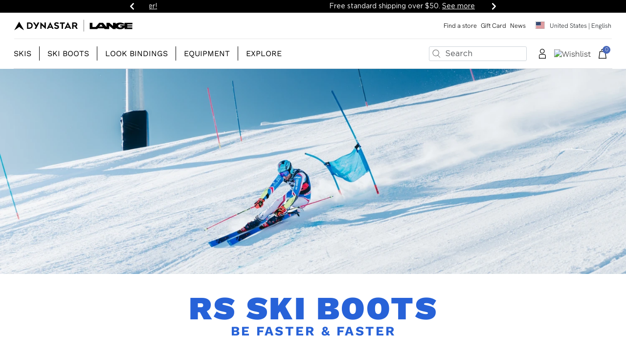

--- FILE ---
content_type: text/html;charset=UTF-8
request_url: https://www.dynastar-lange.com/us-en/new-rs.html
body_size: 30734
content:
<!DOCTYPE html>
<html lang="en">
<head>
<!--[if gt IE 9]><!-->
<script>//common/scripts.isml</script>
<script defer type="text/javascript" src="/on/demandware.static/Sites-dyn-lang-us-Site/-/en_US/v1769499211170/js/main.js"></script>


<!--<![endif]-->
<meta charset=UTF-8>

<meta http-equiv="x-ua-compatible" content="ie=edge">

<meta name="viewport" content="width=device-width, initial-scale=1">




<title>
    
        RS
    
</title>




<meta name="description" content="Discover our new RS Race Ski Shoe: The distinctive Lange blue unites those who perpetuate the brand&rsquo;s original passion for downhill racing." />
<meta name="keywords" content="Dynastar | Lange" />




<link rel="icon" type="image/png" href="/on/demandware.static/Sites-dyn-lang-us-Site/-/default/dwd012b01b/images/favicons/favicon-16x16.png" sizes="16x16" />
<link rel="icon" type="image/png" href="/on/demandware.static/Sites-dyn-lang-us-Site/-/default/dwcb96c3c5/images/favicons/favicon-32x32.png" sizes="16x16" />
<link rel="icon" type="image/png" href="/on/demandware.static/Sites-dyn-lang-us-Site/-/default/dw483e61f2/images/favicons/favicon-49x49.png" sizes="49x49" />

<link rel="stylesheet" href="/on/demandware.static/Sites-dyn-lang-us-Site/-/en_US/v1769499211170/css/global.css" />



    <script defer type="text/javascript" src="/on/demandware.static/Sites-dyn-lang-us-Site/-/en_US/v1769499211170/js/EswHooks.js"></script>
    <link rel="stylesheet" href="/on/demandware.static/Sites-dyn-lang-us-Site/-/en_US/v1769499211170/css/EswCss.css" />



    <meta name="google-site-verification" content="kcqvm25DwCdDymMFlJQ2KUupibSsSA0z4RtLCW3528o" />



    <!-- Live Story Main Script -->
    <script type="text/javascript">(function(d,w,s,u,y,z) { y=d.createElement(s);
        z=d.getElementsByTagName(s)[0]; y.src=u; y.type="text/javascript"; y.async=1; z.parentNode.insertBefore(y,z);
        })(document,window,"script","https://assets.livestory.io/dist/livestory-dynastarlange.min.js");
    </script>
    <script type="text/javascript">
        window.LS_CONTROLLER_URL = "https://www.dynastar-lange.com/on/demandware.store/Sites-dyn-lang-us-Site/en_US/Livestory-Parse";
    </script>




    <script>
        var dataLayer = dataLayer || [];
        var event = {"client_id":"abrLHUpUlbkxNgtoqrTDG914LU","client_logged_in":"No","deviceType":"d"};

        dataLayer.push(event);
    </script>














    <script>
        window.googleAnalytics = {
            DATA_LAYER_NAME : 'dataLayer',
            ANALYTICS_EVENTS_KEY : 'analyticsEvents'
        };

        window.productList = {
            object: '{&quot;home&quot;:{&quot;item_list_id&quot;:&quot;home&quot;,&quot;item_list_name&quot;:&quot;Home&quot;},&quot;category&quot;:{&quot;item_list_id&quot;:&quot;category&quot;,&quot;item_list_name&quot;:&quot;Category&quot;},&quot;search_results&quot;:{&quot;item_list_id&quot;:&quot;search_results&quot;,&quot;item_list_name&quot;:&quot;Search Results&quot;},&quot;related_products&quot;:{&quot;item_list_id&quot;:&quot;related_products&quot;,&quot;item_list_name&quot;:&quot;Related Products&quot;},&quot;complete_your_look&quot;:{&quot;item_list_id&quot;:&quot;complete_your_look&quot;,&quot;item_list_name&quot;:&quot;Complete Your Look&quot;},&quot;most_viewed&quot;:{&quot;item_list_id&quot;:&quot;most_viewed&quot;,&quot;item_list_name&quot;:&quot;Most viewed&quot;},&quot;wishlist&quot;:{&quot;item_list_id&quot;:&quot;wishlist&quot;,&quot;item_list_name&quot;:&quot;Wishlist&quot;},&quot;compare&quot;:{&quot;item_list_id&quot;:&quot;compare&quot;,&quot;item_list_name&quot;:&quot;Compare&quot;}}'
        }

        var dataLayer = dataLayer || [];

        
        
            var events = JSON.parse('[]');
            events.forEach((event) => {
              if (event && event.ecommerce) {
                dataLayer.push({ ecommerce: null });
              }

              dataLayer.push(event);
            });
        
    </script>

    <!-- Google Tag Manager -->
    <script>(function(w,d,s,l,i){w[l]=w[l]||[];w[l].push({'gtm.start':
    new Date().getTime(),event:'gtm.js'});var f=d.getElementsByTagName(s)[0],
    j=d.createElement(s),dl=l!='dataLayer'?'&l='+l:'';j.async=true;j.src=
    'https://www.googletagmanager.com/gtm.js?id='+i+dl;f.parentNode.insertBefore(j,f);
    })(window,document,'script','dataLayer','GTM-THHHKHDT');</script>
    <!-- End Google Tag Manager -->



<link rel="stylesheet" href="/on/demandware.static/Sites-dyn-lang-us-Site/-/en_US/v1769499211170/css/skin/skin.css" />


    <script async
        src="https://www.google.com/recaptcha/api.js?render=6LfRu8spAAAAAJ6fTpazDpUtJFelQi9E2zB5PqVs"></script>


<script type="module" src="https://cdn.scalapay.com/widget/scalapay-widget-loader.js?version=V5"></script>






<link rel="alternate" hreflang="en-GB" href="https://www.dynastar-lange.com/gb-en/new-rs.html"/>



<link rel="alternate" hreflang="fr-FR" href="https://www.dynastar-lange.com/fr-fr/new-rs.html"/>



<link rel="alternate" hreflang="en-CZ" href="https://www.dynastar-lange.com/cz-en/new-rs.html"/>



<link rel="alternate" hreflang="de-DE" href="https://www.dynastar-lange.com/de-de/new-rs.html"/>



<link rel="alternate" hreflang="en-NL" href="https://www.dynastar-lange.com/nl-en/new-rs.html"/>



<link rel="alternate" hreflang="en-RO" href="https://www.dynastar-lange.com/ro-en/new-rs.html"/>



<link rel="alternate" hreflang="en-PL" href="https://www.dynastar-lange.com/pl-en/new-rs.html"/>



<link rel="alternate" hreflang="en-NO" href="https://www.dynastar-lange.com/no-en/new-rs.html"/>



<link rel="alternate" hreflang="en-RS" href="https://www.dynastar-lange.com/rs-en/new-rs.html"/>



<link rel="alternate" hreflang="it-IT" href="https://www.dynastar-lange.com/it-it/new-rs.html"/>



<link rel="alternate" hreflang="en-BG" href="https://www.dynastar-lange.com/bg-en/new-rs.html"/>



<link rel="alternate" hreflang="en-PT" href="https://www.dynastar-lange.com/pt-en/new-rs.html"/>



<link rel="alternate" hreflang="en-FI" href="https://www.dynastar-lange.com/fi-en/new-rs.html"/>



<link rel="alternate" hreflang="en-RU" href="https://www.dynastar-lange.com/ru-en/new-rs.html"/>



<link rel="alternate" hreflang="en-GR" href="https://www.dynastar-lange.com/gr-en/new-rs.html"/>



<link rel="alternate" hreflang="fr-CH" href="https://www.dynastar-lange.com/ch-fr/new-rs.html"/>



<link rel="alternate" hreflang="en-SK" href="https://www.dynastar-lange.com/sk-en/new-rs.html"/>



<link rel="alternate" hreflang="en-IE" href="https://www.dynastar-lange.com/ie-en/new-rs.html"/>



<link rel="alternate" hreflang="de-CH" href="https://www.dynastar-lange.com/ch-de/new-rs.html"/>



<link rel="alternate" hreflang="en-EE" href="https://www.dynastar-lange.com/ee-en/new-rs.html"/>



<link rel="alternate" hreflang="en-HR" href="https://www.dynastar-lange.com/hr-en/new-rs.html"/>



<link rel="alternate" hreflang="en-LV" href="https://www.dynastar-lange.com/lv-en/new-rs.html"/>



<link rel="alternate" hreflang="en-LU" href="https://www.dynastar-lange.com/lu-en/new-rs.html"/>



<link rel="alternate" hreflang="en-LT" href="https://www.dynastar-lange.com/lt-en/new-rs.html"/>



<link rel="alternate" hreflang="it-CH" href="https://www.dynastar-lange.com/ch-it/new-rs.html"/>



<link rel="alternate" hreflang="en-DK" href="https://www.dynastar-lange.com/dk-en/new-rs.html"/>



<link rel="alternate" hreflang="en-HU" href="https://www.dynastar-lange.com/hu-en/new-rs.html"/>



<link rel="alternate" hreflang="de-AT" href="https://www.dynastar-lange.com/at-de/new-rs.html"/>



<link rel="alternate" hreflang="es-ES" href="https://www.dynastar-lange.com/es-es/new-rs.html"/>



<link rel="alternate" hreflang="en-SE" href="https://www.dynastar-lange.com/se-en/new-rs.html"/>



<link rel="alternate" hreflang="fr-BE" href="https://www.dynastar-lange.com/be-fr/new-rs.html"/>



<link rel="alternate" hreflang="en-SI" href="https://www.dynastar-lange.com/si-en/new-rs.html"/>



<link rel="alternate" hreflang="fr-LU" href="https://www.dynastar-lange.com/lu-fr/new-rs.html"/>



<link rel="alternate" hreflang="en-CA" href="https://www.dynastar-lange.com/ca-en/new-rs.html"/>



<link rel="alternate" hreflang="fr-CA" href="https://www.dynastar-lange.com/ca-fr/new-rs.html"/>



<link rel="alternate" hreflang="en-US" href="https://www.dynastar-lange.com/us-en/new-rs.html"/>





<script type="text/javascript">//<!--
/* <![CDATA[ (head-active_data.js) */
var dw = (window.dw || {});
dw.ac = {
    _analytics: null,
    _events: [],
    _category: "",
    _searchData: "",
    _anact: "",
    _anact_nohit_tag: "",
    _analytics_enabled: "true",
    _timeZone: "US/Eastern",
    _capture: function(configs) {
        if (Object.prototype.toString.call(configs) === "[object Array]") {
            configs.forEach(captureObject);
            return;
        }
        dw.ac._events.push(configs);
    },
	capture: function() { 
		dw.ac._capture(arguments);
		// send to CQ as well:
		if (window.CQuotient) {
			window.CQuotient.trackEventsFromAC(arguments);
		}
	},
    EV_PRD_SEARCHHIT: "searchhit",
    EV_PRD_DETAIL: "detail",
    EV_PRD_RECOMMENDATION: "recommendation",
    EV_PRD_SETPRODUCT: "setproduct",
    applyContext: function(context) {
        if (typeof context === "object" && context.hasOwnProperty("category")) {
        	dw.ac._category = context.category;
        }
        if (typeof context === "object" && context.hasOwnProperty("searchData")) {
        	dw.ac._searchData = context.searchData;
        }
    },
    setDWAnalytics: function(analytics) {
        dw.ac._analytics = analytics;
    },
    eventsIsEmpty: function() {
        return 0 == dw.ac._events.length;
    }
};
/* ]]> */
// -->
</script>
<script type="text/javascript">//<!--
/* <![CDATA[ (head-cquotient.js) */
var CQuotient = window.CQuotient = {};
CQuotient.clientId = 'bjjz-dyn-lang-us';
CQuotient.realm = 'BJJZ';
CQuotient.siteId = 'dyn-lang-us';
CQuotient.instanceType = 'prd';
CQuotient.locale = 'en_US';
CQuotient.fbPixelId = '__UNKNOWN__';
CQuotient.activities = [];
CQuotient.cqcid='';
CQuotient.cquid='';
CQuotient.cqeid='';
CQuotient.cqlid='';
CQuotient.apiHost='api.cquotient.com';
/* Turn this on to test against Staging Einstein */
/* CQuotient.useTest= true; */
CQuotient.useTest = ('true' === 'false');
CQuotient.initFromCookies = function () {
	var ca = document.cookie.split(';');
	for(var i=0;i < ca.length;i++) {
	  var c = ca[i];
	  while (c.charAt(0)==' ') c = c.substring(1,c.length);
	  if (c.indexOf('cqcid=') == 0) {
		CQuotient.cqcid=c.substring('cqcid='.length,c.length);
	  } else if (c.indexOf('cquid=') == 0) {
		  var value = c.substring('cquid='.length,c.length);
		  if (value) {
		  	var split_value = value.split("|", 3);
		  	if (split_value.length > 0) {
			  CQuotient.cquid=split_value[0];
		  	}
		  	if (split_value.length > 1) {
			  CQuotient.cqeid=split_value[1];
		  	}
		  	if (split_value.length > 2) {
			  CQuotient.cqlid=split_value[2];
		  	}
		  }
	  }
	}
}
CQuotient.getCQCookieId = function () {
	if(window.CQuotient.cqcid == '')
		window.CQuotient.initFromCookies();
	return window.CQuotient.cqcid;
};
CQuotient.getCQUserId = function () {
	if(window.CQuotient.cquid == '')
		window.CQuotient.initFromCookies();
	return window.CQuotient.cquid;
};
CQuotient.getCQHashedEmail = function () {
	if(window.CQuotient.cqeid == '')
		window.CQuotient.initFromCookies();
	return window.CQuotient.cqeid;
};
CQuotient.getCQHashedLogin = function () {
	if(window.CQuotient.cqlid == '')
		window.CQuotient.initFromCookies();
	return window.CQuotient.cqlid;
};
CQuotient.trackEventsFromAC = function (/* Object or Array */ events) {
try {
	if (Object.prototype.toString.call(events) === "[object Array]") {
		events.forEach(_trackASingleCQEvent);
	} else {
		CQuotient._trackASingleCQEvent(events);
	}
} catch(err) {}
};
CQuotient._trackASingleCQEvent = function ( /* Object */ event) {
	if (event && event.id) {
		if (event.type === dw.ac.EV_PRD_DETAIL) {
			CQuotient.trackViewProduct( {id:'', alt_id: event.id, type: 'raw_sku'} );
		} // not handling the other dw.ac.* events currently
	}
};
CQuotient.trackViewProduct = function(/* Object */ cqParamData){
	var cq_params = {};
	cq_params.cookieId = CQuotient.getCQCookieId();
	cq_params.userId = CQuotient.getCQUserId();
	cq_params.emailId = CQuotient.getCQHashedEmail();
	cq_params.loginId = CQuotient.getCQHashedLogin();
	cq_params.product = cqParamData.product;
	cq_params.realm = cqParamData.realm;
	cq_params.siteId = cqParamData.siteId;
	cq_params.instanceType = cqParamData.instanceType;
	cq_params.locale = CQuotient.locale;
	
	if(CQuotient.sendActivity) {
		CQuotient.sendActivity(CQuotient.clientId, 'viewProduct', cq_params);
	} else {
		CQuotient.activities.push({activityType: 'viewProduct', parameters: cq_params});
	}
};
/* ]]> */
// -->
</script>
<!-- Demandware Apple Pay -->

<style type="text/css">ISAPPLEPAY{display:inline}.dw-apple-pay-button,.dw-apple-pay-button:hover,.dw-apple-pay-button:active{background-color:black;background-image:-webkit-named-image(apple-pay-logo-white);background-position:50% 50%;background-repeat:no-repeat;background-size:75% 60%;border-radius:5px;border:1px solid black;box-sizing:border-box;margin:5px auto;min-height:30px;min-width:100px;padding:0}
.dw-apple-pay-button:after{content:'Apple Pay';visibility:hidden}.dw-apple-pay-button.dw-apple-pay-logo-white{background-color:white;border-color:white;background-image:-webkit-named-image(apple-pay-logo-black);color:black}.dw-apple-pay-button.dw-apple-pay-logo-white.dw-apple-pay-border{border-color:black}</style>







<script type="application/ld+json">
  {"@context":"http://schema.org","@type":"Organization","url":"https://www.dynastar-lange.com/us-en/","logo":"https://www.dynastar-lange.com/on/demandware.static/Sites-dyn-lang-us-Site/-/default/dw5e71d120/images/logo.svg","name":"Dynastar | Lange","brand":[{"@type":"brand","name":"Dynastar | Lange","url":""}],"sameAs":["https://www.facebook.com/Dynastar/","https://www.youtube.com/channel/UCs3oh-BtXhWBVbN0onvt30Q","https://www.instagram.com/dynastarskis/",null,"https://www.facebook.com/LangeSkiBoots/","https://www.youtube.com/c/lange","https://www.instagram.com/lange_boots/",null],"founders":[]}
</script>

<script type="application/ld+json">
  {"@context":"https://schema.org","@type":"WebSite","name":"Dynastar | Lange","alternateName":"Dynastar | Lange","url":"https://www.dynastar-lange.com","potentialAction":{"@type":"SearchAction","target":{"@type":"EntryPoint","urlTemplate":"https://www.dynastar-lange.com/us-en/search{search_term_string}"},"query-input":"required name=search_term_string"}}
</script>

</head>
<body>











    <!-- Google Tag Manager (noscript) -->
    <noscript><iframe src="https://www.googletagmanager.com/ns.html?id=GTM-THHHKHDT"
    height="0" width="0" style="display:none;visibility:hidden"></iframe></noscript>
    <!-- End Google Tag Manager (noscript) -->


<div class="page " data-action="Page-Show" data-querystring="cid=new-rs" data-locale="en_US">










    <div id="recaptcha-key" data-recaptcha="6LfRu8spAAAAAJ6fTpazDpUtJFelQi9E2zB5PqVs"></div>




<header class="js-page-header">
    <a href="#maincontent" class="skip" aria-label="Skip to main content">Skip to main content</a>
<a href="#footercontent" class="skip" aria-label="Skip to footer content">Skip to footer content</a>
    

    
<div class="experience-region experience-main"><div class="carousel-inner">
<link rel="stylesheet" type="text/css" href="/on/demandware.static/Sites-dyn-lang-us-Site/-/en_US/v1769499211170/css/promoStrip.css" />

<div
  id="promoCarousel"
  class="carousel slide promo-strip js-promo-strip"
  data-bs-interval="4000"
  data-bs-pause="hover"
  data-bs-keyboard="false"
  data-bs-touch="false"
  data-bs-wrap="true"
  role="region"
  aria-roledescription="carousel"
  aria-live="off"
>
  <button class="carousel-control-prev d-none" data-bs-target="#promoCarousel" data-bs-slide="prev" aria-label="Previous" aria-controls="promoCarousel">
    <span class="carousel-control-prev-icon" aria-hidden="true"></span>
    <span class="sr-only">Previous</span>
  </button>

  <div class="carousel-inner"><div class="carousel-item active"><div class="d-inline-block">
  <span class="carousel-text js-carousel-text">
    Free standard shipping over $50. <a href="/us-en/ls-orders-shippings.html">See more</a>
  </span>
</div>
</div><div class="carousel-item"><div class="d-inline-block">
  <span class="carousel-text js-carousel-text">
    <a href="/us-en/sign-up.html">Be the first to know. Subscribe to our newsletter!</a>
  </span>
</div>
</div></div>

  <button class="carousel-control-next d-none" data-bs-target="#promoCarousel" data-bs-slide="next" aria-label="Next" aria-controls="promoCarousel">
    <span class="carousel-control-next-icon" aria-hidden="true"></span>
    <span class="sr-only">Next</span>
  </button>
</div>

<script async src="/on/demandware.static/Sites-dyn-lang-us-Site/-/en_US/v1769499211170/js/components/promoStrip.js"></script>
</div></div>


    
    <nav role="navigation">
        <div class="header">
            <div class="header-top-content d-none d-md-flex">
                <div class="navbar-header brand">
                    <a class="logo-home" href="/us-en/" title="Dynastar | Lange Home">
                        <img class="rossignol-logo" src="/on/demandware.static/Sites-dyn-lang-us-Site/-/default/dw5e71d120/images/logo.svg"
                            alt="Dynastar | Lange" fetchpriority="high" />
                    </a>
                </div>
                <div class="navbar-header-links">
                    
    
    <div class="content-asset"><!-- dwMarker="content" dwContentID="e0f473f77bb6b0b73f9f0f0db2" -->
        <!--div class="d-inline me-2"><a href="https://www.dynastar-lange.com/us-en/outlet">Outlet</a></div--><div class="d-inline me-2"><a href="https://www.dynastar-lange.com/us-en/stores">Find a store</a></div><div class="d-inline me-2"><a href="https://www.dynastar-lange.com/us-en/gift-card-RET_GIFTCARD.html">Gift Card</a></div><!--<div class="d-inline me-2"><a href="https://www.dynastar-lange.com/us-en/athletes">Team</a></div>--><div class="d-inline me-2"><a href="https://www.dynastar-lange.com/us-en/news/show">News</a></div>
        <!-- Live Story content -->
        
            
             
            
        
        <!-- END Live Story content -->
    </div> <!-- End content-asset -->



                    <div class="header-links">
                        
<div class="country-selector" data-url="https://www.dynastar-lange.com/country-select" tabindex="0">
  <a class="btn btn-country-selector" href="https://www.dynastar-lange.com/country-select">
    <i class="flag-icon flag-icon-us"></i>
    <span>United States | English</span>
  </a>
</div>
<ul class="seo-country-selector" style="display: none;">
  
    <li>
      <a href="https://www.dynastar-lange.com/be-fr" title="Belgique - fran&ccedil;ais">
        Belgique - fran&ccedil;ais
      </a>
    </li>
  
    <li>
      <a href="https://www.dynastar-lange.com/bg-en" title="Bulgaria - English">
        Bulgaria - English
      </a>
    </li>
  
    <li>
      <a href="https://www.dynastar-lange.com/ca-en" title="Canada - English">
        Canada - English
      </a>
    </li>
  
    <li>
      <a href="https://www.dynastar-lange.com/ca-fr" title="Canada - fran&ccedil;ais">
        Canada - fran&ccedil;ais
      </a>
    </li>
  
    <li>
      <a href="https://www.dynastar-lange.com/hr-en" title="Croatia - English">
        Croatia - English
      </a>
    </li>
  
    <li>
      <a href="https://www.dynastar-lange.com/cz-en" title="Czechia - English">
        Czechia - English
      </a>
    </li>
  
    <li>
      <a href="https://www.dynastar-lange.com/dk-en" title="Denmark - English">
        Denmark - English
      </a>
    </li>
  
    <li>
      <a href="https://www.dynastar-lange.com/de-de" title="Deutschland - Deutsch">
        Deutschland - Deutsch
      </a>
    </li>
  
    <li>
      <a href="https://www.dynastar-lange.com/es-es" title="Espa&ntilde;a - espa&ntilde;ol">
        Espa&ntilde;a - espa&ntilde;ol
      </a>
    </li>
  
    <li>
      <a href="https://www.dynastar-lange.com/ee-en" title="Estonia - English">
        Estonia - English
      </a>
    </li>
  
    <li>
      <a href="https://www.dynastar-lange.com/fi-en" title="Finland - English">
        Finland - English
      </a>
    </li>
  
    <li>
      <a href="https://www.dynastar-lange.com/fr-fr" title="France - fran&ccedil;ais">
        France - fran&ccedil;ais
      </a>
    </li>
  
    <li>
      <a href="https://www.dynastar-lange.com/gr-en" title="Greece - English">
        Greece - English
      </a>
    </li>
  
    <li>
      <a href="https://www.dynastar-lange.com/hu-en" title="Hungary - English">
        Hungary - English
      </a>
    </li>
  
    <li>
      <a href="https://www.dynastar-lange.com/ie-en" title="Ireland - English">
        Ireland - English
      </a>
    </li>
  
    <li>
      <a href="https://www.dynastar-lange.com/it-it" title="Italia - italiano">
        Italia - italiano
      </a>
    </li>
  
    <li>
      <a href="https://www.dynastar-lange.com/lv-en" title="Latvia - English">
        Latvia - English
      </a>
    </li>
  
    <li>
      <a href="https://www.dynastar-lange.com/lt-en" title="Lithuania - English">
        Lithuania - English
      </a>
    </li>
  
    <li>
      <a href="https://www.dynastar-lange.com/lu-en" title="Luxembourg - English">
        Luxembourg - English
      </a>
    </li>
  
    <li>
      <a href="https://www.dynastar-lange.com/lu-fr" title="Luxembourg - fran&ccedil;ais">
        Luxembourg - fran&ccedil;ais
      </a>
    </li>
  
    <li>
      <a href="https://www.dynastar-lange.com/nl-en" title="Netherlands - English">
        Netherlands - English
      </a>
    </li>
  
    <li>
      <a href="https://www.dynastar-lange.com/no-en" title="Norway - English">
        Norway - English
      </a>
    </li>
  
    <li>
      <a href="https://www.dynastar-lange.com/at-de" title="&Ouml;sterreich - Deutsch">
        &Ouml;sterreich - Deutsch
      </a>
    </li>
  
    <li>
      <a href="https://www.dynastar-lange.com/pl-en" title="Poland - English">
        Poland - English
      </a>
    </li>
  
    <li>
      <a href="https://www.dynastar-lange.com/pt-en" title="Portugal - English">
        Portugal - English
      </a>
    </li>
  
    <li>
      <a href="https://www.dynastar-lange.com/ro-en" title="Romania - English">
        Romania - English
      </a>
    </li>
  
    <li>
      <a href="https://www.dynastar-lange.com/ru-en" title="Russia - English">
        Russia - English
      </a>
    </li>
  
    <li>
      <a href="https://www.dynastar-lange.com/ch-de" title="Schweiz - Deutsch">
        Schweiz - Deutsch
      </a>
    </li>
  
    <li>
      <a href="https://www.dynastar-lange.com/rs-en" title="Serbia - English">
        Serbia - English
      </a>
    </li>
  
    <li>
      <a href="https://www.dynastar-lange.com/sk-en" title="Slovakia - English">
        Slovakia - English
      </a>
    </li>
  
    <li>
      <a href="https://www.dynastar-lange.com/si-en" title="Slovenia - English">
        Slovenia - English
      </a>
    </li>
  
    <li>
      <a href="https://www.dynastar-lange.com/ch-fr" title="Suisse - fran&ccedil;ais">
        Suisse - fran&ccedil;ais
      </a>
    </li>
  
    <li>
      <a href="https://www.dynastar-lange.com/ch-it" title="Svizzera - italiano">
        Svizzera - italiano
      </a>
    </li>
  
    <li>
      <a href="https://www.dynastar-lange.com/se-en" title="Sweden - English">
        Sweden - English
      </a>
    </li>
  
    <li>
      <a href="https://www.dynastar-lange.com/gb-en" title="United Kingdom - English">
        United Kingdom - English
      </a>
    </li>
  
    <li>
      <a href="https://www.dynastar-lange.com/us-en" title="United States - English">
        United States - English
      </a>
    </li>
  
</ul>
                    </div>
                </div>
            </div>
            <div class="header-bottom-container d-flex justify-content-md-end d-xl-none">
                <a class="logo-home d-sm-block d-md-none" href="/us-en/"
                    title="Dynastar | Lange Home">
                    <img class="rossignol-logo" src="/on/demandware.static/Sites-dyn-lang-us-Site/-/default/dw5e71d120/images/logo.svg"
                        alt="Dynastar | Lange" fetchpriority="high" />
                </a>
                <div class="icons-container-mobile pull-right d-flex">
                    <div class="search d-none d-md-block">
                        <div class="site-search">
  <form role="search"
    action="/us-en/search"
    method="get"
    name="simpleSearch">
    <span class="search-wrapper">
      <button class="magnifier-submit" type="submit">
        <img class="search-icon" src="/on/demandware.static/-/Library-Sites-ross-shared-library/default/dwcfbb33a4/images/Search24x24.svg" alt="Search"/>
      </button>
      <input class="form-control search-field p-1 ps-3"
        type="text"
        name="q"
        value=""
        placeholder="Search"
        role="combobox"
        aria-describedby="search-assistive-text"
        aria-haspopup="listbox"
        aria-owns="search-results"
        aria-expanded="false"
        aria-autocomplete="list"
        aria-activedescendant=""
        aria-controls="search-results"
        aria-label="Enter Keyword or Item No."
        autocomplete="off"
      />
      <button type="reset" name="reset-button" class="reset-button button-opacity" aria-label="Clear search keywords"><img class="js-search-magnifier" src="/on/demandware.static/-/Library-Sites-ross-shared-library/default/dwa393478c/images/closes-icon.svg" alt="Search"/></button>
    </span>
    <div class="suggestions-wrapper" data-url="/on/demandware.store/Sites-dyn-lang-us-Site/en_US/SearchServices-GetSuggestions?q="></div>
    <input type="hidden" value="en_US" name="lang">
  </form>
</div>

                    </div>
                    <div class="search icon d-md-none">
                        <img class="js-search-magnifier"
                            src="/on/demandware.static/-/Library-Sites-ross-shared-library/default/dwcfbb33a4/images/Search24x24.svg"
                            alt="Search" />
                    </div>
                    <div class="account icon d-none d-md-block">
                        
    <div class="user">
        <a href="https://www.dynastar-lange.com/us-en/account/login" role="button" aria-label="Login to your account">
            <img src="/on/demandware.static/-/Library-Sites-ross-shared-library/default/dw714d8f13/images/Person.svg" alt="Account"/>
        </a>
    </div>


                    </div>
                    
    <div class="wishlist">
        <div class="wishlist-total hide">
            <a class="wishlist-link" href="https://www.dynastar-lange.com/us-en/wishlist" role="button" aria-label="Wishlist">
                <img class="wishlist-icon icon" src="/on/demandware.static/-/Library-Sites-ross-shared-library/default/dwdac514a6/images/wishlist-black.svg" alt="Wishlist"/>
                <span class="wishlist-quantity">
                    0
                </span>
            </a>
        </div>
    </div>


                    <div class="minicart minicartsummary" data-action-url="/on/demandware.store/Sites-dyn-lang-us-Site/en_US/Cart-MiniCartShow">
                        <div class="minicart-total">
    <a class="minicart-link" href="https://www.dynastar-lange.com/us-en/cart" title="Cart 0 Items" aria-label="Cart 0 Items" aria-haspopup="true">
        <img class="minicart-icon icon" src="/on/demandware.static/-/Library-Sites-ross-shared-library/default/dw2cbf0fa9/images/State=Empty.svg" alt="Mini Cart"/>
        <span class="minicart-quantity">
            0
        </span>
    </a>
</div>

<div class="popover popover-bottom"></div>

                    </div>
                    <button class="navbar-toggler icon d-xl-none" type="button" aria-controls="sg-navbar-collapse"
                        aria-expanded="false" aria-label="Toggle navigation">
                        &#9776;
                    </button>
                </div>
            </div>
            <div class="row g-0 search-panel js-search-panel">
                <div class="col-12">
                    <div id="mobile-search-panel" class="mobile-search-panel d-md-none display-search-content">
                        <div class="search-mobile">
                            <div class="site-search">
  <form role="search"
    action="/us-en/search"
    method="get"
    name="simpleSearch">
    <span class="search-wrapper">
      <button class="magnifier-submit" type="submit">
        <img class="search-icon" src="/on/demandware.static/-/Library-Sites-ross-shared-library/default/dwcfbb33a4/images/Search24x24.svg" alt="Search"/>
      </button>
      <input class="form-control search-field p-1 ps-3"
        type="text"
        name="q"
        value=""
        placeholder="Search"
        role="combobox"
        aria-describedby="search-assistive-text"
        aria-haspopup="listbox"
        aria-owns="search-results"
        aria-expanded="false"
        aria-autocomplete="list"
        aria-activedescendant=""
        aria-controls="search-results"
        aria-label="Enter Keyword or Item No."
        autocomplete="off"
      />
      <button type="reset" name="reset-button" class="reset-button button-opacity" aria-label="Clear search keywords"><img class="js-search-magnifier" src="/on/demandware.static/-/Library-Sites-ross-shared-library/default/dwa393478c/images/closes-icon.svg" alt="Search"/></button>
    </span>
    <div class="suggestions-wrapper" data-url="/on/demandware.store/Sites-dyn-lang-us-Site/en_US/SearchServices-GetSuggestions?q="></div>
    <input type="hidden" value="en_US" name="lang">
  </form>
</div>

                        </div>
                    </div>
                </div>
            </div>
        </div>
        <div class="header-main-menu-container">
            <div class="main-menu navbar-toggleable-xl menu-toggleable-left multilevel-dropdown d-xl-flex"
                id="sg-navbar-collapse">
                








<nav class="navbar navbar-expand-xl bg-inverse col-12">
  <div class="close-menu d-xl-none">
    <div class="expand-logo">
      <a class="logo-home-mobile-menu" href="/us-en/" title="Dynastar | Lange Home">
        <img class="rossignol-logo" src="/on/demandware.static/Sites-dyn-lang-us-Site/-/default/dw5e71d120/images/logo.svg"
          alt="Dynastar | Lange" fetchpriority="high" />
      </a>
    </div>

    <div class="back d-xl-none">
      <button role="button" class="d-flex align-items-center"
        aria-label="Back to previous menu">
        Back
      </button>
    </div>

    <button class="close-button" role="button" aria-label="Close Menu">
      <span aria-hidden="true">&times;</span>
    </button>
  </div>

  <div class="menu-group p-lg-0" role="navigation">
    <ul class="nav navbar-nav" role="menu">
      
        
        
          
          
            
              <li class="nav-item dropdown top-category-item link-skis" role="menuitem">
                
                  <a href="/us-en/skis" id="skis"
                  class="nav-link dropdown-toggle px-lg-3" role="button" data-bs-toggle="dropdown" aria-haspopup="true"
                  style="
                    
                    
                  "
                  aria-expanded="false" tabindex="0">
                  <span class="border-right-black">SKIS</span></a>
              
                <div class="dropdown-menu top-lvl-dropdown" role="menu">
                  <div class="menu-column">
                    <div class="menu-row p-0">
                      <div class="submenu-col p-0">
                        
                          <div class="toplevel-category-navigation-images d-none d-xl-block">
                            
	 


	
  <div class="html-slot-container">
      
          
              <img style="width: 200px; margin: 0 0 20 0;" alt="Dynastar logo" src="https://www.dynastar-lange.com/on/demandware.static/-/Sites/default/dw319886a0/images/dynastar.svg" title="Dynastar logo"/>
          
      
  </div>


 
	
                          </div>
                        
                        
                          
                          <ul class="second-level depth-1 d-xl-inline-flex ms-xl-3 w-100 js-menu-level-2-container d-xl-flex flex-xl-row flex-xl-wrap" role="menu" aria-label="skis">
    
        
            
            
                
                    
                    
                    
                    

                    
                        
                    

                    <li datalayername="skis-men"
                        class="dropdown-item depth-1 d-xl-flex flex-xl-column col-xl-2 li-nav-link-level-2 ">
                        
                        <div class="js-secondlevel-category-navigation-images secondlevel-category-navigation-images d-none d-xl-block">
                            
	 

	
                        </div>

                        <a href="/us-en/skis/men"
                            id="skis-men"
                            style=""
                            class="dropdown-toggle dropdown-caret has-sub-cat js-dropdown-link-level-2 nav-link nav-link-level-2 pe-5 "
                            data-bs-toggle="button"
                            aria-haspopup="true"
                            aria-expanded="false"
                            aria-controls=skis-mendropDown
                            data-bs-target=#skis-mendropDown
                            datalayername="skis-men">
                            <span class="sub-item-redirect-button"
                                    style="">
                                Men
                            </span>
                        </a>

                        
                            <ul class="dropdown-menu js-menu-level-3-container" id="skis-mendropDown"  role="menu">
                                
                                    
                                        <li>
                                            <a href="/us-en/skis/men/freeride-skis"
                                                role="menuitem"
                                                datalayername="skis-men-freeride"
                                                class="dropdown-link js-link-level-3"
                                                style="
                                                        ">
                                                Freeride skis
                                            </a>
                                        </li>
                                    
                                
                                    
                                        <li>
                                            <a href="/us-en/skis/men/all-mountain-skis"
                                                role="menuitem"
                                                datalayername="skis-men-all-mountain"
                                                class="dropdown-link js-link-level-3"
                                                style="
                                                        ">
                                                All mountain skis
                                            </a>
                                        </li>
                                    
                                
                                    
                                        <li>
                                            <a href="/us-en/skis/men/on-piste-skis"
                                                role="menuitem"
                                                datalayername="skis-men-on-piste"
                                                class="dropdown-link js-link-level-3"
                                                style="
                                                        ">
                                                On piste skis
                                            </a>
                                        </li>
                                    
                                
                                    
                                        <li>
                                            <a href="/us-en/skis/men/touring-skis"
                                                role="menuitem"
                                                datalayername="skis-men-touring"
                                                class="dropdown-link js-link-level-3"
                                                style="
                                                        ">
                                                Touring skis
                                            </a>
                                        </li>
                                    
                                
                            </ul>
                        
                    </li>
                
            
                
                    
                    
                    
                    

                    
                        
                    

                    <li datalayername="skis-women"
                        class="dropdown-item depth-1 d-xl-flex flex-xl-column col-xl-2 li-nav-link-level-2 ">
                        
                        <div class="js-secondlevel-category-navigation-images secondlevel-category-navigation-images d-none d-xl-block">
                            
	 

	
                        </div>

                        <a href="/us-en/skis/women"
                            id="skis-women"
                            style=""
                            class="dropdown-toggle dropdown-caret has-sub-cat js-dropdown-link-level-2 nav-link nav-link-level-2 pe-5 "
                            data-bs-toggle="button"
                            aria-haspopup="true"
                            aria-expanded="false"
                            aria-controls=skis-womendropDown
                            data-bs-target=#skis-womendropDown
                            datalayername="skis-women">
                            <span class="sub-item-redirect-button"
                                    style="">
                                Women
                            </span>
                        </a>

                        
                            <ul class="dropdown-menu js-menu-level-3-container" id="skis-womendropDown"  role="menu">
                                
                                    
                                        <li>
                                            <a href="/us-en/skis/women/freeride-skis"
                                                role="menuitem"
                                                datalayername="skis-women-freeride"
                                                class="dropdown-link js-link-level-3"
                                                style="
                                                        ">
                                                Freeride skis
                                            </a>
                                        </li>
                                    
                                
                                    
                                        <li>
                                            <a href="/us-en/skis/women/all-mountain-skis"
                                                role="menuitem"
                                                datalayername="skis-women-all-mountain"
                                                class="dropdown-link js-link-level-3"
                                                style="
                                                        ">
                                                All mountain skis
                                            </a>
                                        </li>
                                    
                                
                                    
                                        <li>
                                            <a href="/us-en/skis/women/touring-skis"
                                                role="menuitem"
                                                datalayername="skis-women-touring"
                                                class="dropdown-link js-link-level-3"
                                                style="
                                                        ">
                                                Touring skis
                                            </a>
                                        </li>
                                    
                                
                            </ul>
                        
                    </li>
                
            
                
                    
                    
                    
                    

                    
                        
                    

                    <li datalayername="skis-kids"
                        class="dropdown-item depth-1 d-xl-flex flex-xl-column col-xl-2 li-nav-link-level-2 ">
                        
                        <div class="js-secondlevel-category-navigation-images secondlevel-category-navigation-images d-none d-xl-block">
                            
	 

	
                        </div>

                        <a href="/us-en/skis/junior"
                            id="skis-kids"
                            style=""
                            class="dropdown-toggle dropdown-caret has-sub-cat js-dropdown-link-level-2 nav-link nav-link-level-2 pe-5 "
                            data-bs-toggle="button"
                            aria-haspopup="true"
                            aria-expanded="false"
                            aria-controls=skis-kidsdropDown
                            data-bs-target=#skis-kidsdropDown
                            datalayername="skis-kids">
                            <span class="sub-item-redirect-button"
                                    style="">
                                Junior
                            </span>
                        </a>

                        
                            <ul class="dropdown-menu js-menu-level-3-container" id="skis-kidsdropDown"  role="menu">
                                
                                    
                                        <li>
                                            <a href="/us-en/skis/junior/all-mountain-skis"
                                                role="menuitem"
                                                datalayername="skis-kids-all-mountain"
                                                class="dropdown-link js-link-level-3"
                                                style="
                                                        ">
                                                All mountain skis
                                            </a>
                                        </li>
                                    
                                
                                    
                                        <li>
                                            <a href="/us-en/skis/junior/racing-skis"
                                                role="menuitem"
                                                datalayername="skis-kids-racing"
                                                class="dropdown-link js-link-level-3"
                                                style="
                                                        ">
                                                Racing skis
                                            </a>
                                        </li>
                                    
                                
                            </ul>
                        
                    </li>
                
            
                
                    
                    
                    
                    

                    
                        
                    

                    <li datalayername="discover-dyna-1"
                        class="dropdown-item depth-1 d-xl-flex flex-xl-column col-xl-2 li-nav-link-level-2 ">
                        
                        <div class="js-secondlevel-category-navigation-images secondlevel-category-navigation-images d-none d-xl-block">
                            
	 


	
  <div class="html-slot-container">
      
          
              <p style="text-align:center"><a href="https://www.dynastar-lange.com/us-en/alive-as-we-are.html"><img alt="Dynastar M-Cross" class="slot-secondlevel-nav-image" src="https://www.dynastar-lange.com/on/demandware.static/-/Sites/default/dw57ae0503/images/menu_level_2/MENU-DYNA-ALLMOUNTAINW.jpg" title="Dynastar M-Cross" width="437" /></a></p>
<style type="text/css">.menu-column {max-height: 80vh; overflow-y: scroll}
.slot-secondlevel-nav-image {width:100% !important; height: auto !important}
#discover-dyna-1 span {font-size: 20px !important}
#discover-dyna-1 {text-align: center !important; margin: 0 !important;}
#discover-dyna-1dropDown a {text-align: center !important; font-size: 20px !important}
header .header-main-menu-container .js-menu-level-2-container .dropdown-item.depth-1 img {margin-top: 0 !important}
@media(max-width: 760px){
.dm-sl-img-cont{margin : 0 !important}}
@media(max-width: 1200px){
#discover-dyna-1 {display: none !important;}}
</style>
          
      
  </div>


 
	
                        </div>

                        <a href="/us-en/skis/discover"
                            id="discover-dyna-1"
                            style=""
                            class="dropdown-toggle dropdown-caret js-link-level-2 nav-link nav-link-level-2 pe-5 "
                            data-bs-toggle="button"
                            aria-haspopup="true"
                            aria-expanded="false"
                            
                            
                            datalayername="discover-dyna-1">
                            <span class="sub-item-redirect-button"
                                    style="">
                                discover
                            </span>
                        </a>

                        
                            <div class="dropdown-menu" id="discover-dyna-1dropDown">
                                
                            </div>
                        
                    </li>
                
            
        
    
</ul>

                        
                      </div>
                      <div class="d-none d-xl-block col-9 ps-lg-4 submenu-preview-area">
                      </div>
                    </div>
                  </div>
                </div>
              </li>
          
            
          
        
        
          
          
            
              <li class="nav-item dropdown top-category-item link-ski-boots" role="menuitem">
                
                  <a href="/us-en/ski-boots" id="ski-boots"
                  class="nav-link dropdown-toggle px-lg-3" role="button" data-bs-toggle="dropdown" aria-haspopup="true"
                  style="
                    
                    
                  "
                  aria-expanded="false" tabindex="0">
                  <span class="border-right-black">SKI BOOTS</span></a>
              
                <div class="dropdown-menu top-lvl-dropdown" role="menu">
                  <div class="menu-column">
                    <div class="menu-row p-0">
                      <div class="submenu-col p-0">
                        
                          <div class="toplevel-category-navigation-images d-none d-xl-block">
                            
	 


	
  <div class="html-slot-container">
      
          
              <img style="width: 150px; margin: 0 0 20 0;" alt="Lange logo" src="https://www.dynastar-lange.com/on/demandware.static/-/Sites/default/dwb54b1cd8/images/lange.svg" title="Lange logo"/>
          
      
  </div>


 
	
                          </div>
                        
                        
                          
                          <ul class="second-level depth-1 d-xl-inline-flex ms-xl-3 w-100 js-menu-level-2-container d-xl-flex flex-xl-row flex-xl-wrap" role="menu" aria-label="ski-boots">
    
        
            
            
                
                    
                    
                    
                    

                    
                        
                    

                    <li datalayername="ski-boots-men"
                        class="dropdown-item depth-1 d-xl-flex flex-xl-column col-xl-2 li-nav-link-level-2 ">
                        
                        <div class="js-secondlevel-category-navigation-images secondlevel-category-navigation-images d-none d-xl-block">
                            
	 

	
                        </div>

                        <a href="/us-en/ski-boots/men"
                            id="ski-boots-men"
                            style=""
                            class="dropdown-toggle dropdown-caret has-sub-cat js-dropdown-link-level-2 nav-link nav-link-level-2 pe-5 "
                            data-bs-toggle="button"
                            aria-haspopup="true"
                            aria-expanded="false"
                            aria-controls=ski-boots-mendropDown
                            data-bs-target=#ski-boots-mendropDown
                            datalayername="ski-boots-men">
                            <span class="sub-item-redirect-button"
                                    style="">
                                Men
                            </span>
                        </a>

                        
                            <ul class="dropdown-menu js-menu-level-3-container" id="ski-boots-mendropDown"  role="menu">
                                
                                    
                                        <li>
                                            <a href="/us-en/ski-boots/men/freeride-ski-boots"
                                                role="menuitem"
                                                datalayername="ski-boots-men-freeride"
                                                class="dropdown-link js-link-level-3"
                                                style="
                                                        ">
                                                Freeride ski boots
                                            </a>
                                        </li>
                                    
                                
                                    
                                        <li>
                                            <a href="/us-en/ski-boots/men/all-mountain-%26-piste-ski-boots"
                                                role="menuitem"
                                                datalayername="ski-boots-men-all-mountain"
                                                class="dropdown-link js-link-level-3"
                                                style="
                                                        ">
                                                All mountain &amp; Piste ski boots
                                            </a>
                                        </li>
                                    
                                
                                    
                                        <li>
                                            <a href="/us-en/ski-boots/men/racing-ski-boots"
                                                role="menuitem"
                                                datalayername="ski-boots-men-racing"
                                                class="dropdown-link js-link-level-3"
                                                style="
                                                        ">
                                                Racing ski boots
                                            </a>
                                        </li>
                                    
                                
                                    
                                        <li>
                                            <a href="/us-en/ski-boots/men/touring-ski-boots"
                                                role="menuitem"
                                                datalayername="ski-boots-men-touring"
                                                class="dropdown-link js-link-level-3"
                                                style="
                                                        ">
                                                Touring ski boots
                                            </a>
                                        </li>
                                    
                                
                                    
                                        <li>
                                            <a href="/us-en/ski-boots/men/ski-boots-accessories"
                                                role="menuitem"
                                                datalayername="ski-boots-men-accessories"
                                                class="dropdown-link js-link-level-3"
                                                style="
                                                        ">
                                                Ski boots accessories
                                            </a>
                                        </li>
                                    
                                
                            </ul>
                        
                    </li>
                
            
                
                    
                    
                    
                    

                    
                        
                    

                    <li datalayername="ski-boots-women"
                        class="dropdown-item depth-1 d-xl-flex flex-xl-column col-xl-2 li-nav-link-level-2 ">
                        
                        <div class="js-secondlevel-category-navigation-images secondlevel-category-navigation-images d-none d-xl-block">
                            
	 

	
                        </div>

                        <a href="/us-en/ski-boots/women"
                            id="ski-boots-women"
                            style=""
                            class="dropdown-toggle dropdown-caret has-sub-cat js-dropdown-link-level-2 nav-link nav-link-level-2 pe-5 "
                            data-bs-toggle="button"
                            aria-haspopup="true"
                            aria-expanded="false"
                            aria-controls=ski-boots-womendropDown
                            data-bs-target=#ski-boots-womendropDown
                            datalayername="ski-boots-women">
                            <span class="sub-item-redirect-button"
                                    style="">
                                Women
                            </span>
                        </a>

                        
                            <ul class="dropdown-menu js-menu-level-3-container" id="ski-boots-womendropDown"  role="menu">
                                
                                    
                                        <li>
                                            <a href="/us-en/ski-boots/women/freeride-ski-boots"
                                                role="menuitem"
                                                datalayername="ski-boots-women-freeride"
                                                class="dropdown-link js-link-level-3"
                                                style="
                                                        ">
                                                Freeride ski boots
                                            </a>
                                        </li>
                                    
                                
                                    
                                        <li>
                                            <a href="/us-en/ski-boots/women/all-mountain-%26-piste-ski-boots"
                                                role="menuitem"
                                                datalayername="ski-boots-women-all-mountain"
                                                class="dropdown-link js-link-level-3"
                                                style="
                                                        ">
                                                All mountain &amp; Piste ski boots
                                            </a>
                                        </li>
                                    
                                
                                    
                                        <li>
                                            <a href="/us-en/ski-boots/women/racing-ski-boots"
                                                role="menuitem"
                                                datalayername="ski-boots-women-racing"
                                                class="dropdown-link js-link-level-3"
                                                style="
                                                        ">
                                                Racing ski boots
                                            </a>
                                        </li>
                                    
                                
                                    
                                        <li>
                                            <a href="/us-en/ski-boots/women/ski-boots-accessories"
                                                role="menuitem"
                                                datalayername="ski-boots-women-accessories"
                                                class="dropdown-link js-link-level-3"
                                                style="
                                                        ">
                                                Ski boots accessories
                                            </a>
                                        </li>
                                    
                                
                            </ul>
                        
                    </li>
                
            
                
                    
                    
                    
                    

                    
                        
                    

                    <li datalayername="ski-boots-kids"
                        class="dropdown-item depth-1 d-xl-flex flex-xl-column col-xl-2 li-nav-link-level-2 ">
                        
                        <div class="js-secondlevel-category-navigation-images secondlevel-category-navigation-images d-none d-xl-block">
                            
	 

	
                        </div>

                        <a href="/us-en/ski-boots/junior"
                            id="ski-boots-kids"
                            style=""
                            class="dropdown-toggle dropdown-caret has-sub-cat js-dropdown-link-level-2 nav-link nav-link-level-2 pe-5 "
                            data-bs-toggle="button"
                            aria-haspopup="true"
                            aria-expanded="false"
                            aria-controls=ski-boots-kidsdropDown
                            data-bs-target=#ski-boots-kidsdropDown
                            datalayername="ski-boots-kids">
                            <span class="sub-item-redirect-button"
                                    style="">
                                Junior
                            </span>
                        </a>

                        
                            <ul class="dropdown-menu js-menu-level-3-container" id="ski-boots-kidsdropDown"  role="menu">
                                
                                    
                                        <li>
                                            <a href="/us-en/ski-boots/junior/all-mountain-%26-piste-ski-boots"
                                                role="menuitem"
                                                datalayername="ski-boots-kids-all-mountain"
                                                class="dropdown-link js-link-level-3"
                                                style="
                                                        ">
                                                All mountain &amp; Piste ski boots
                                            </a>
                                        </li>
                                    
                                
                                    
                                        <li>
                                            <a href="/us-en/ski-boots/junior/racing-ski-boots"
                                                role="menuitem"
                                                datalayername="ski-boots-kids-racing"
                                                class="dropdown-link js-link-level-3"
                                                style="
                                                        ">
                                                Racing ski boots
                                            </a>
                                        </li>
                                    
                                
                            </ul>
                        
                    </li>
                
            
                
                    
                    
                    
                    

                    
                        
                    

                    <li datalayername="discover-lange-1"
                        class="dropdown-item depth-1 d-xl-flex flex-xl-column col-xl-2 li-nav-link-level-2 ">
                        
                        <div class="js-secondlevel-category-navigation-images secondlevel-category-navigation-images d-none d-xl-block">
                            
	 


	
  <div class="html-slot-container">
      
          
              <p style="text-align:center"><a href="https://www.dynastar-lange.com/us-en/concept.html"><img alt="Concept" class="slot-secondlevel-nav-image" src="https://www.dynastar-lange.com/on/demandware.static/-/Sites/default/dwed9e0153/images/menu_level_2/MENU-LANGE-ALLMOUNTAINW.jpg" title="Concept" width="437" /></a></p>
<style type="text/css">.menu-column {max-height: 80vh; overflow-y: scroll}
.slot-secondlevel-nav-image {width:100% !important; height: auto !important}
#discover-lange-1 span {font-size: 20px !important}
#discover-lange-1 {text-align: center !important; margin: 0 !important;}
#discover-lange-1dropDown a {text-align: center !important; font-size: 20px !important}
header .header-main-menu-container .js-menu-level-2-container .dropdown-item.depth-1 img {margin-top: 0 !important}
@media(max-width: 760px){
.dm-sl-img-cont{margin : 0 !important}}
@media(max-width: 1200px){
#discover-lange-1 {display: none !important;}}
</style>
          
      
  </div>


 
	
                        </div>

                        <a href="https://www.dynastar-lange.com/us-en/concept.html"
                            id="discover-lange-1"
                            style=""
                            class="dropdown-toggle dropdown-caret has-sub-cat js-dropdown-link-level-2 nav-link nav-link-level-2 pe-5 "
                            data-bs-toggle="button"
                            aria-haspopup="true"
                            aria-expanded="false"
                            aria-controls=discover-lange-1dropDown
                            data-bs-target=#discover-lange-1dropDown
                            datalayername="discover-lange-1">
                            <span class="sub-item-redirect-button"
                                    style="">
                                discover
                            </span>
                        </a>

                        
                            <ul class="dropdown-menu js-menu-level-3-container" id="discover-lange-1dropDown"  role="menu">
                                
                                    
                                        <li>
                                            <a href="https://www.dynastar-lange.com/us-en/concept.html"
                                                role="menuitem"
                                                datalayername="concept"
                                                class="dropdown-link js-link-level-3"
                                                style="
                                                        ">
                                                Concept
                                            </a>
                                        </li>
                                    
                                
                            </ul>
                        
                    </li>
                
            
        
    
</ul>

                        
                      </div>
                      <div class="d-none d-xl-block col-9 ps-lg-4 submenu-preview-area">
                      </div>
                    </div>
                  </div>
                </div>
              </li>
          
            
          
        
        
          
          
            
              <li class="nav-item dropdown top-category-item link-bindings" role="menuitem">
                
                  <a href="/us-en/look-bindings" id="bindings"
                  class="nav-link dropdown-toggle px-lg-3" role="button" data-bs-toggle="dropdown" aria-haspopup="true"
                  style="
                    
                    
                  "
                  aria-expanded="false" tabindex="0">
                  <span class="border-right-black">LOOK BINDINGS</span></a>
              
                <div class="dropdown-menu top-lvl-dropdown" role="menu">
                  <div class="menu-column">
                    <div class="menu-row p-0">
                      <div class="submenu-col p-0">
                        
                          <div class="toplevel-category-navigation-images d-none d-xl-block">
                            
	 


	
  <div class="html-slot-container">
      
          
              <p><a href="https://www.dynastar-lange.com/us-en/look-bindings.html"><img alt="Look logo" src="https://www.dynastar-lange.com/on/demandware.static/-/Sites/default/dw85e5a399/images/LOOK_BLCK.png" style="width: 120px; margin: 0 0 20 0;" title="Look logo" /></a></p>
          
      
  </div>


 
	
                          </div>
                        
                        
                          
                          <ul class="second-level depth-1 d-xl-inline-flex ms-xl-3 w-100 js-menu-level-2-container d-xl-flex flex-xl-row flex-xl-wrap" role="menu" aria-label="bindings">
    
        
            
            
                
                    
                    
                    
                    

                    
                        
                    

                    <li datalayername="bindings-racing"
                        class="dropdown-item depth-1 d-xl-flex flex-xl-column col-xl-2 li-nav-link-level-2 ">
                        
                        <div class="js-secondlevel-category-navigation-images secondlevel-category-navigation-images d-none d-xl-block">
                            
	 


	
  <div class="html-slot-container">
      
          
              <p><a href="https://www.dynastar-lange.com/us-en/look-bindings/race"><img alt="race bindings" class="slot-secondlevel-nav-image" height="265" src="https://www.dynastar-lange.com/on/demandware.static/-/Sites/default/dwada5a31e/images/menu_level_2/menu_look_race.jpg" style="float:left" title="race bindings" width="220" /></a></p>
<style type="text/css">
.slot-secondlevel-nav-image {width:100% !important; height: auto !important}
</style>
          
      
  </div>


 
	
                        </div>

                        <a href="/us-en/look-bindings/race"
                            id="bindings-racing"
                            style=""
                            class="dropdown-toggle dropdown-caret js-link-level-2 nav-link nav-link-level-2 pe-5 "
                            data-bs-toggle="button"
                            aria-haspopup="true"
                            aria-expanded="false"
                            
                            
                            datalayername="bindings-racing">
                            <span class="sub-item-redirect-button"
                                    style="">
                                Race
                            </span>
                        </a>

                        
                            <div class="dropdown-menu" id="bindings-racingdropDown">
                                
                            </div>
                        
                    </li>
                
            
                
                    
                    
                    
                    

                    
                        
                    

                    <li datalayername="bindings-pivot"
                        class="dropdown-item depth-1 d-xl-flex flex-xl-column col-xl-2 li-nav-link-level-2 ">
                        
                        <div class="js-secondlevel-category-navigation-images secondlevel-category-navigation-images d-none d-xl-block">
                            
	 


	
  <div class="html-slot-container">
      
          
              <p><a href="https://www.dynastar-lange.com/us-en/look-bindings/pivot"><img alt="pivot bindings" class="slot-secondlevel-nav-image" height="265" src="https://www.dynastar-lange.com/on/demandware.static/-/Sites/default/dw2ce95c2c/images/menu_level_2/menu_look_pivot.jpg" style="float:left" title="pivot bindings" width="220" /></a></p>
<style type="text/css">
.slot-secondlevel-nav-image {width:100% !important; height: auto !important}
</style>
          
      
  </div>


 
	
                        </div>

                        <a href="/us-en/look-bindings/pivot"
                            id="bindings-pivot"
                            style=""
                            class="dropdown-toggle dropdown-caret js-link-level-2 nav-link nav-link-level-2 pe-5 "
                            data-bs-toggle="button"
                            aria-haspopup="true"
                            aria-expanded="false"
                            
                            
                            datalayername="bindings-pivot">
                            <span class="sub-item-redirect-button"
                                    style="">
                                PIVOT
                            </span>
                        </a>

                        
                            <div class="dropdown-menu" id="bindings-pivotdropDown">
                                
                            </div>
                        
                    </li>
                
            
                
                    
                    
                    
                    

                    
                        
                    

                    <li datalayername="bindings-spx"
                        class="dropdown-item depth-1 d-xl-flex flex-xl-column col-xl-2 li-nav-link-level-2 ">
                        
                        <div class="js-secondlevel-category-navigation-images secondlevel-category-navigation-images d-none d-xl-block">
                            
	 


	
  <div class="html-slot-container">
      
          
              <p><a href="https://www.dynastar-lange.com/us-en/look-bindings/spx"><img alt="spx bindings" class="slot-secondlevel-nav-image" height="265" src="https://www.dynastar-lange.com/on/demandware.static/-/Sites/default/dw8a2b2e8b/images/menu_level_2/menu_look_spx.jpg" style="float:left" title="spx bindings" width="220" /></a></p>
<style type="text/css">
.slot-secondlevel-nav-image {width:100% !important; height: auto !important}
</style>
          
      
  </div>


 
	
                        </div>

                        <a href="/us-en/look-bindings/spx"
                            id="bindings-spx"
                            style=""
                            class="dropdown-toggle dropdown-caret js-link-level-2 nav-link nav-link-level-2 pe-5 "
                            data-bs-toggle="button"
                            aria-haspopup="true"
                            aria-expanded="false"
                            
                            
                            datalayername="bindings-spx">
                            <span class="sub-item-redirect-button"
                                    style="">
                                SPX
                            </span>
                        </a>

                        
                            <div class="dropdown-menu" id="bindings-spxdropDown">
                                
                            </div>
                        
                    </li>
                
            
                
                    
                    
                    
                    

                    
                        
                    

                    <li datalayername="bindings-nx"
                        class="dropdown-item depth-1 d-xl-flex flex-xl-column col-xl-2 li-nav-link-level-2 ">
                        
                        <div class="js-secondlevel-category-navigation-images secondlevel-category-navigation-images d-none d-xl-block">
                            
	 


	
  <div class="html-slot-container">
      
          
              <p><a href="https://www.dynastar-lange.com/us-en/look-bindings/nx"><img alt="nx bindings" class="slot-secondlevel-nav-image" height="265" src="https://www.dynastar-lange.com/on/demandware.static/-/Sites/default/dwf12d883a/images/menu_level_2/menu_look_nx.jpg" style="float:left" title="nx bindings" width="220" /></a></p>
<style type="text/css">
.slot-secondlevel-nav-image {width:100% !important; height: auto !important}
</style>
          
      
  </div>


 
	
                        </div>

                        <a href="/us-en/look-bindings/nx"
                            id="bindings-nx"
                            style=""
                            class="dropdown-toggle dropdown-caret js-link-level-2 nav-link nav-link-level-2 pe-5 "
                            data-bs-toggle="button"
                            aria-haspopup="true"
                            aria-expanded="false"
                            
                            
                            datalayername="bindings-nx">
                            <span class="sub-item-redirect-button"
                                    style="">
                                NX
                            </span>
                        </a>

                        
                            <div class="dropdown-menu" id="bindings-nxdropDown">
                                
                            </div>
                        
                    </li>
                
            
                
                    
                    
                    
                    

                    
                        
                    

                    <li datalayername="bindings-touring"
                        class="dropdown-item depth-1 d-xl-flex flex-xl-column col-xl-2 li-nav-link-level-2 ">
                        
                        <div class="js-secondlevel-category-navigation-images secondlevel-category-navigation-images d-none d-xl-block">
                            
	 


	
  <div class="html-slot-container">
      
          
              <p><a href="https://www.dynastar-lange.com/us-en/look-bindings/touring"><img alt="touring bindings" class="slot-secondlevel-nav-image" height="265" src="https://www.dynastar-lange.com/on/demandware.static/-/Sites/default/dw5ca10083/images/menu_level_2/menu_look_touring.jpg" style="float:left" title="touring bindings" width="220" /></a></p>
<style type="text/css">
.slot-secondlevel-nav-image {width:100% !important; height: auto !important}
</style>
          
      
  </div>


 
	
                        </div>

                        <a href="/us-en/look-bindings/touring"
                            id="bindings-touring"
                            style=""
                            class="dropdown-toggle dropdown-caret js-link-level-2 nav-link nav-link-level-2 pe-5 "
                            data-bs-toggle="button"
                            aria-haspopup="true"
                            aria-expanded="false"
                            
                            
                            datalayername="bindings-touring">
                            <span class="sub-item-redirect-button"
                                    style="">
                                Touring
                            </span>
                        </a>

                        
                            <div class="dropdown-menu" id="bindings-touringdropDown">
                                
                            </div>
                        
                    </li>
                
            
                
                    
                    
                    
                    

                    
                        
                    

                    <li datalayername="bindings-junior"
                        class="dropdown-item depth-1 d-xl-flex flex-xl-column col-xl-2 li-nav-link-level-2 ">
                        
                        <div class="js-secondlevel-category-navigation-images secondlevel-category-navigation-images d-none d-xl-block">
                            
	 


	
  <div class="html-slot-container">
      
          
              <p><a href="https://www.dynastar-lange.com/us-en/look-bindings/junior"><img alt="junior bindings" class="slot-secondlevel-nav-image" height="265" src="https://www.dynastar-lange.com/on/demandware.static/-/Sites/default/dwbb913b47/images/menu_level_2/menu_look_kids.jpg" style="float:left" title="junior bindings" width="220" /></a></p>
<style type="text/css">
.slot-secondlevel-nav-image {width:100% !important; height: auto !important}
</style>
          
      
  </div>


 
	
                        </div>

                        <a href="/us-en/look-bindings/junior"
                            id="bindings-junior"
                            style=""
                            class="dropdown-toggle dropdown-caret js-link-level-2 nav-link nav-link-level-2 pe-5 "
                            data-bs-toggle="button"
                            aria-haspopup="true"
                            aria-expanded="false"
                            
                            
                            datalayername="bindings-junior">
                            <span class="sub-item-redirect-button"
                                    style="">
                                Junior
                            </span>
                        </a>

                        
                            <div class="dropdown-menu" id="bindings-juniordropDown">
                                
                            </div>
                        
                    </li>
                
            
        
    
</ul>

                        
                      </div>
                      <div class="d-none d-xl-block col-9 ps-lg-4 submenu-preview-area">
                      </div>
                    </div>
                  </div>
                </div>
              </li>
          
            
          
        
        
          
          
            
              <li class="nav-item dropdown top-category-item link-equipment" role="menuitem">
                
                  <a href="/us-en/equipment" id="equipment"
                  class="nav-link dropdown-toggle px-lg-3" role="button" data-bs-toggle="dropdown" aria-haspopup="true"
                  style="
                    
                    
                  "
                  aria-expanded="false" tabindex="0">
                  <span class="border-right-black">EQUIPMENT</span></a>
              
                <div class="dropdown-menu top-lvl-dropdown" role="menu">
                  <div class="menu-column">
                    <div class="menu-row p-0">
                      <div class="submenu-col p-0">
                        
                          <div class="toplevel-category-navigation-images d-none d-xl-block">
                            
	 

	
                          </div>
                        
                        
                          
                          <ul class="second-level depth-1 d-xl-inline-flex ms-xl-3 w-100 js-menu-level-2-container d-xl-flex flex-xl-row flex-xl-wrap" role="menu" aria-label="equipment">
    
        
            
            
                
                    
                    
                    
                    

                    
                        
                    

                    <li datalayername="equipment-bags"
                        class="dropdown-item depth-1 d-xl-flex flex-xl-column col-xl-2 li-nav-link-level-2 ">
                        
                        <div class="js-secondlevel-category-navigation-images secondlevel-category-navigation-images d-none d-xl-block">
                            
	 


	
  <div class="html-slot-container">
      
          
              <p><a href="https://www.dynastar-lange.com/us-en/equipment/bags"><img alt="Dynastar Lange bags" class="slot-secondlevel-nav-image" height="265" src="https://www.dynastar-lange.com/on/demandware.static/-/Sites/default/dw0d31e19a/images/menu_level_2/menu_equipments_bags.jpg" style="float:left" title="Dynastar Lange bags" width="220" /></a></p>
<style type="text/css">
.slot-secondlevel-nav-image {width:100% !important; height: auto !important}
</style>
          
      
  </div>


 
	
                        </div>

                        <a href="/us-en/equipment/bags"
                            id="equipment-bags"
                            style=""
                            class="dropdown-toggle dropdown-caret js-link-level-2 nav-link nav-link-level-2 pe-5 "
                            data-bs-toggle="button"
                            aria-haspopup="true"
                            aria-expanded="false"
                            
                            
                            datalayername="equipment-bags">
                            <span class="sub-item-redirect-button"
                                    style="">
                                Bags
                            </span>
                        </a>

                        
                            <div class="dropdown-menu" id="equipment-bagsdropDown">
                                
                            </div>
                        
                    </li>
                
            
                
                    
                    
                    
                    

                    
                        
                    

                    <li datalayername="equipment-poles"
                        class="dropdown-item depth-1 d-xl-flex flex-xl-column col-xl-2 li-nav-link-level-2 ">
                        
                        <div class="js-secondlevel-category-navigation-images secondlevel-category-navigation-images d-none d-xl-block">
                            
	 


	
  <div class="html-slot-container">
      
          
              <p><a href="https://www.dynastar-lange.com/us-en/equipment/poles"><img alt="Kerma poles" class="slot-secondlevel-nav-image" height="265" src="https://www.dynastar-lange.com/on/demandware.static/-/Sites/default/dw911aaea1/images/menu_level_2/menu_equipments_poles.jpg" style="float:left" title="Kerma poles" width="220" /></a></p>
<style type="text/css">
.slot-secondlevel-nav-image {width:100% !important; height: auto !important}
</style>
          
      
  </div>


 
	
                        </div>

                        <a href="/us-en/equipment/poles"
                            id="equipment-poles"
                            style=""
                            class="dropdown-toggle dropdown-caret js-link-level-2 nav-link nav-link-level-2 pe-5 "
                            data-bs-toggle="button"
                            aria-haspopup="true"
                            aria-expanded="false"
                            
                            
                            datalayername="equipment-poles">
                            <span class="sub-item-redirect-button"
                                    style="">
                                Poles
                            </span>
                        </a>

                        
                            <div class="dropdown-menu" id="equipment-polesdropDown">
                                
                            </div>
                        
                    </li>
                
            
                
                    
                    
                    
                    

                    
                        
                    

                    <li datalayername="equipment-protections"
                        class="dropdown-item depth-1 d-xl-flex flex-xl-column col-xl-2 li-nav-link-level-2 ">
                        
                        <div class="js-secondlevel-category-navigation-images secondlevel-category-navigation-images d-none d-xl-block">
                            
	 


	
  <div class="html-slot-container">
      
          
              <p><a href="https://www.dynastar-lange.com/us-en/equipment/protections"><img alt="Kerma protection" class="slot-secondlevel-nav-image" height="265" src="https://www.dynastar-lange.com/on/demandware.static/-/Sites/default/dw980955a1/images/menu_level_2/menu_equipments_protection.jpg" style="float:left" title="Kerma protection" width="220" /></a></p>
<style type="text/css">
.slot-secondlevel-nav-image {width:100% !important; height: auto !important}
</style>
          
      
  </div>


 
	
                        </div>

                        <a href="/us-en/equipment/protections"
                            id="equipment-protections"
                            style=""
                            class="dropdown-toggle dropdown-caret js-link-level-2 nav-link nav-link-level-2 pe-5 "
                            data-bs-toggle="button"
                            aria-haspopup="true"
                            aria-expanded="false"
                            
                            
                            datalayername="equipment-protections">
                            <span class="sub-item-redirect-button"
                                    style="">
                                Protections
                            </span>
                        </a>

                        
                            <div class="dropdown-menu" id="equipment-protectionsdropDown">
                                
                            </div>
                        
                    </li>
                
            
                
                    
                    
                    
                    

                    
                        
                    

                    <li datalayername="equipment-skins"
                        class="dropdown-item depth-1 d-xl-flex flex-xl-column col-xl-2 li-nav-link-level-2 ">
                        
                        <div class="js-secondlevel-category-navigation-images secondlevel-category-navigation-images d-none d-xl-block">
                            
	 


	
  <div class="html-slot-container">
      
          
              <p><a href="https://www.dynastar-lange.com/us-en/equipment/skins"><img alt="dynastar skins" class="slot-secondlevel-nav-image" height="265" src="https://www.dynastar-lange.com/on/demandware.static/-/Sites/default/dwd8b6b895/images/menu_level_2/menu_equipments_skins.jpg" style="float:left" title="dynastar skins" width="220" /></a></p>
<style type="text/css">
.slot-secondlevel-nav-image {width:100% !important; height: auto !important}
</style>
          
      
  </div>


 
	
                        </div>

                        <a href="/us-en/equipment/skins"
                            id="equipment-skins"
                            style=""
                            class="dropdown-toggle dropdown-caret js-link-level-2 nav-link nav-link-level-2 pe-5 "
                            data-bs-toggle="button"
                            aria-haspopup="true"
                            aria-expanded="false"
                            
                            
                            datalayername="equipment-skins">
                            <span class="sub-item-redirect-button"
                                    style="">
                                Skins
                            </span>
                        </a>

                        
                            <div class="dropdown-menu" id="equipment-skinsdropDown">
                                
                            </div>
                        
                    </li>
                
            
                
                    
                    
                    
                    

                    
                        
                    

                    <li datalayername="equipment-apres-ski-boots"
                        class="dropdown-item depth-1 d-xl-flex flex-xl-column col-xl-2 li-nav-link-level-2 ">
                        
                        <div class="js-secondlevel-category-navigation-images secondlevel-category-navigation-images d-none d-xl-block">
                            
	 


	
  <div class="html-slot-container">
      
          
              <p><a href="https://www.dynastar-lange.com/us-en/equipment/apr%C3%A8s-ski-boots"><img alt="Lange boots" class="slot-secondlevel-nav-image" height="265" src="https://www.dynastar-lange.com/on/demandware.static/-/Sites/default/dw47401c71/images/menu_level_2/menu_equipments_ftw.jpg" style="float:left" title="Lange boots" width="220" /></a></p>
<style type="text/css">
.slot-secondlevel-nav-image {width:100% !important; height: auto !important}
</style>
          
      
  </div>


 
	
                        </div>

                        <a href="/us-en/equipment/apr%C3%A8s-ski-boots"
                            id="equipment-apres-ski-boots"
                            style=""
                            class="dropdown-toggle dropdown-caret js-link-level-2 nav-link nav-link-level-2 pe-5 "
                            data-bs-toggle="button"
                            aria-haspopup="true"
                            aria-expanded="false"
                            
                            
                            datalayername="equipment-apres-ski-boots">
                            <span class="sub-item-redirect-button"
                                    style="">
                                Apr&egrave;s-ski boots
                            </span>
                        </a>

                        
                            <div class="dropdown-menu" id="equipment-apres-ski-bootsdropDown">
                                
                            </div>
                        
                    </li>
                
            
        
    
</ul>

                        
                      </div>
                      <div class="d-none d-xl-block col-9 ps-lg-4 submenu-preview-area">
                      </div>
                    </div>
                  </div>
                </div>
              </li>
          
            
          
        
        
          
          
            <li class="nav-item dropdown top-category-item link-explore custom-folder-menu" role="menuitem">
    <button class="nav-link dropdown-toggle px-lg-3" id="explore" role="button" data-bs-toggle="dropdown"
        aria-haspopup="true" aria-expanded="false" tabindex="0"><span class="border-right-black">Explore</span></button>
    <div class="dropdown-menu top-lvl-dropdown dropdown-menu-folder" role="menu" aria-hidden="true">
        <div class="menu-column">
            <div class="menu-row p-0">
                <div class="submenu-cols">
                    
                        
                        <div class="row g-0 h-100">
                            
                                
                                
                                    
                                    <div class="col-xl col-12" style="background: #000000;">
                                        <div class="row g-0 h-100">
                                            <div class="col-xl-4 col-12">
                                                <ul class="list-group">
                                                    <li>
                                                        
                                                            <img src="https://www.dynastar-lange.com/on/demandware.static/-/Library-Sites-dl-shared-library/default/dwa1df5908/images/Explore_menu_DL/DYNASTAR HORIZONTAL WHITE.png"
                                                                alt="Dynastar" />
                                                        
                                                    </li>
                                                    
                                                    
                                                        <li>
                                                            <a class="content-element"
                                                                href="/us-en/get-more-watts.html">Get More Watts</a>
                                                        </li>
                                                    
                                                        <li>
                                                            <a class="content-element"
                                                                href="/us-en/alive-inside.html">Alive Inside</a>
                                                        </li>
                                                    
                                                        <li>
                                                            <a class="content-element"
                                                                href="/us-en/hybrid-core-2.html">Hybrid Core 2.0</a>
                                                        </li>
                                                    
                                                        <li>
                                                            <a class="content-element"
                                                                href="/us-en/alive-as-we-are.html">Alive as we are</a>
                                                        </li>
                                                    
                                                        <li>
                                                            <a class="content-element"
                                                                href="/us-en/limited-edition.html">Trouble Maker</a>
                                                        </li>
                                                    
                                                        <li>
                                                            <a class="content-element"
                                                                href="/us-en/feed-your-speed.html">FEED YOUR SPEED</a>
                                                        </li>
                                                    
                                                        <li>
                                                            <a class="content-element"
                                                                href="/us-en/all-mountain.html">ALL-MOUNTAIN COLLECTION</a>
                                                        </li>
                                                    
                                                </ul>
                                            </div>
                                            
                                            <div class="col-xl-8 col-12 folder-background-image"
                                                style="background-image: url('https://www.dynastar-lange.com/on/demandware.static/-/Library-Sites-dl-shared-library/default/dw032db480/images/Explore_menu_DL/A19I2814- Florian Monot.jpg');">
                                            </div>
                                        </div>
                                    </div>
                                
                                    
                                    <div class="col-xl col-12" style="background: #0361BD;">
                                        <div class="row g-0 h-100">
                                            <div class="col-xl-4 col-12">
                                                <ul class="list-group">
                                                    <li>
                                                        
                                                            <img src="https://www.dynastar-lange.com/on/demandware.static/-/Library-Sites-dl-shared-library/default/dwb8f1ef30/images/Explore_menu_DL/Groupe 836.png"
                                                                alt="Lange" />
                                                        
                                                    </li>
                                                    
                                                    
                                                        <li>
                                                            <a class="content-element"
                                                                href="/us-en/History-LANGE.html">OUR HISTORY </a>
                                                        </li>
                                                    
                                                        <li>
                                                            <a class="content-element"
                                                                href="/us-en/concept.html">Concept</a>
                                                        </li>
                                                    
                                                        <li>
                                                            <a class="content-element"
                                                                href="/us-en/new-rs.html">RS</a>
                                                        </li>
                                                    
                                                        <li>
                                                            <a class="content-element"
                                                                href="/us-en/Shadow.html">Shadow</a>
                                                        </li>
                                                    
                                                        <li>
                                                            <a class="content-element"
                                                                href="/us-en/lx-ski-boots.html">LX</a>
                                                        </li>
                                                    
                                                        <li>
                                                            <a class="content-element"
                                                                href="/us-en/xt3-free.html">XT3 FREE</a>
                                                        </li>
                                                    
                                                        <li>
                                                            <a class="content-element"
                                                                href="/us-en/xt3-tour-hybrid.html">XT3 TOUR HYBRID</a>
                                                        </li>
                                                    
                                                </ul>
                                            </div>
                                            
                                            <div class="col-xl-8 col-12 folder-background-image"
                                                style="background-image: url('https://www.dynastar-lange.com/on/demandware.static/-/Library-Sites-dl-shared-library/default/dw2d7463b0/images/Explore_menu_DL/explore_lange.jpg');">
                                            </div>
                                        </div>
                                    </div>
                                
                            
                        </div>
                    
                </div>
                <div class="d-none d-xl-block col-9 ps-lg-4 submenu-preview-area"></div>
            </div>
        </div>
    </div>
</li>
        
          
        
      
      


    </ul>
  </div>
  <div class="menu-bottom-part d-xl-none w-100">
    
    
    <div class="content-asset"><!-- dwMarker="content" dwContentID="b1ebf659ad966bbfa1f17ba9a6" -->
        <style>	.nav.navbar-nav li a.nb-item {	                  font-family: "WorkSans", "Arial", "Helvetica", sans-serif;	                  font-size: 14px;	                  font-weight: 500;	                  line-height: 2;	                  font-style: normal;	                  text-transform: uppercase;	                  color: #fff;	                  height: 60px;	                }</style><ul class="nav navbar-nav">	<li class="border-top ps-3"></li>	<!--li class="border-top ps-3"> <a class="nb-item d-block text-decoration-none py-3" href="https://www.dynastar-lange.com/us-en/outlet">Outlet</a>	</li-->        <li class="border-top ps-3"> <a class="nb-item d-block text-decoration-none py-3"href="https://www.dynastar-lange.com/us-en/order/track">Return Request</a></li>	<li class="border-top ps-3"> <a class="nb-item d-block text-decoration-none py-3" href="https://www.dynastar-lange.com/us-en/gift-card-RET_GIFTCARD.html">Gift Card</a></li></ul>
        <!-- Live Story content -->
        
            
             
            
        
        <!-- END Live Story content -->
    </div> <!-- End content-asset -->



    <div class="store-locator-mobile nav-item border-top">
      <a href="/us-en/stores" class="nav-link">
        <span>Find a store</span>
      </a>
    </div>
    <div class="nav-item border-top d-xl-none">
    <a href="https://www.dynastar-lange.com/us-en/account/login" class="nav-link">
        <span class="user-message">My Account</span>
    </a>
</div>

    

<div class="nav-item mobile-country-selector locales_container border-top row p-3 m-0">
    <div class="col-7 ps-0 pe-1">
        <div class="dropdown country-selector-dropdown">
            <div class="country-selector dropdown-toggle w-100" data-url="https://www.dynastar-lange.com/country-select"
                tabindex="0">
                <a class="btn-country-selector" href="https://www.dynastar-lange.com/country-select">
                    <i class="flag-icon flag-icon-us"></i>
                    United States
                </a>
            </div>
        </div>
    </div>

    <div class="col-5 ps-1 pe-0">
        <div class="dropdown language-selector-dropdown">
            <button class="btn dropdown-toggle language-selector-btn js-language-selector-btn" type="button"
                id="dropdownLanguageSelector" aria-haspopup="true" aria-expanded="false">
                <span>
                    English
                </span>
            </button>
            <div class="dropdown-menu languages-menu-wrapper js-languages-locales"
                aria-labelledby="dropdownLanguageSelector">
                
                    <div class="language_locale js-language-locale" data-redirect-url="https://www.dynastar-lange.com/us-en">
                        <span>
                            English
                        </span>
                    </div>
                
            </div>
        </div>
    </div>
</div>
  </div>
</nav>
            </div>
            <div class="icons-container pull-right d-none d-xl-flex">
                <div class="search">
                    <div class="site-search">
  <form role="search"
    action="/us-en/search"
    method="get"
    name="simpleSearch">
    <span class="search-wrapper">
      <button class="magnifier-submit" type="submit">
        <img class="search-icon" src="/on/demandware.static/-/Library-Sites-ross-shared-library/default/dwcfbb33a4/images/Search24x24.svg" alt="Search"/>
      </button>
      <input class="form-control search-field p-1 ps-3"
        type="text"
        name="q"
        value=""
        placeholder="Search"
        role="combobox"
        aria-describedby="search-assistive-text"
        aria-haspopup="listbox"
        aria-owns="search-results"
        aria-expanded="false"
        aria-autocomplete="list"
        aria-activedescendant=""
        aria-controls="search-results"
        aria-label="Enter Keyword or Item No."
        autocomplete="off"
      />
      <button type="reset" name="reset-button" class="reset-button button-opacity" aria-label="Clear search keywords"><img class="js-search-magnifier" src="/on/demandware.static/-/Library-Sites-ross-shared-library/default/dwa393478c/images/closes-icon.svg" alt="Search"/></button>
    </span>
    <div class="suggestions-wrapper" data-url="/on/demandware.store/Sites-dyn-lang-us-Site/en_US/SearchServices-GetSuggestions?q="></div>
    <input type="hidden" value="en_US" name="lang">
  </form>
</div>

                </div>
                <div class="icon account">
                    
    <div class="user">
        <a href="https://www.dynastar-lange.com/us-en/account/login" role="button" aria-label="Login to your account">
            <img src="/on/demandware.static/-/Library-Sites-ross-shared-library/default/dw714d8f13/images/Person.svg" alt="Account"/>
        </a>
    </div>


                </div>
                
    <div class="wishlist">
        <div class="wishlist-total hide">
            <a class="wishlist-link" href="https://www.dynastar-lange.com/us-en/wishlist" role="button" aria-label="Wishlist">
                <img class="wishlist-icon icon" src="/on/demandware.static/-/Library-Sites-ross-shared-library/default/dwdac514a6/images/wishlist-black.svg" alt="Wishlist"/>
                <span class="wishlist-quantity">
                    0
                </span>
            </a>
        </div>
    </div>


                <div class="minicart" data-action-url="/on/demandware.store/Sites-dyn-lang-us-Site/en_US/Cart-MiniCartShow">
                    <div class="minicart-total">
    <a class="minicart-link" href="https://www.dynastar-lange.com/us-en/cart" title="Cart 0 Items" aria-label="Cart 0 Items" aria-haspopup="true">
        <img class="minicart-icon icon" src="/on/demandware.static/-/Library-Sites-ross-shared-library/default/dw2cbf0fa9/images/State=Empty.svg" alt="Mini Cart"/>
        <span class="minicart-quantity">
            0
        </span>
    </a>
</div>

<div class="popover popover-bottom"></div>

                </div>
            </div>
        </div>
        <div class="wishlist-confirmation">
            <div class="wishlist-confirmation-header">
                <div class="wishlist-confirmation-icon">
                    <img class="wishlist-icon wishlist-empty" src="/on/demandware.static/-/Library-Sites-ross-shared-library/default/dwdac514a6/images/wishlist-black.svg" alt="Wishlist"/>
                </div>
                <div class="wishlist-confirmation-title"></div>
            </div>
            <div class="wishlist-confirmation-product"></div>
        </div>
    </nav>
</header>

<wainclude url="/on/demandware.store/Sites-dyn-lang-us-Site/en_US/NewsletterSubscription-ShowNewsletterForm?currentPage=Page-Show">
<div role="main" id="maincontent">

    <div class="content-asset">
        <!-- dwMarker="content" dwContentID="5498d8bb90cb15efc436b61b0e" -->
        <div id="ls-65dded88eac68d00080ea963" data-id="65dded88eac68d00080ea963" data-store="us" data-lang="en_US"><!-- EMBED CODE LIVESTORY START -->
    <div data-ssr="true" class="fpls fpls fpls--embed fpls--wall fpls-cont-loaded">
        <link rel="stylesheet" href="https://assets.livestory.io/v1/css/livestory.min.css"><div ssr-breakpoint-wrapper="">
        <div class="fpls-ssr-breakpoint-1442" ssr-breakpoint="1442" ls-var="ls_65dded88eac68d00080ea963_1442">
        <script type="text/javascript">
        try {
            var ls_65dded88eac68d00080ea963_1442 = "<div class=\"fpls-wall-container fpls-wall-freegrid2-default fpls-lang-en_us fpls-65dded88eac68d00080ea963\" data-wall-id=\"65dded88eac68d00080ea963\" data-revision=\"68fa533b05907e6657923580\" data-wall-lang=\"en_us\" data-breakpoint=\"default\"><div class=\"fpls-wall-content\" style=\"max-width: 100%; margin-left: auto; margin-right: auto;\">\n    \n    <div class=\"fpls-wall-grid\"><div id=\"ls-section-fzoy7bigf\" class=\"fpls-section fpls-section-fzoy7bigf fpls-65dded88eac68d00080ea963fzoy7bigf\" style=\"background: transparent;\"><div class=\"fpls-grid--outer\" style=\"max-width: 100%; margin-left: auto; margin-right: auto;\"><div class=\"fpls-grid\" data-width=\"1920\" data-height=\"649\" style=\"width: 1920px; height: 649px;\"><div class=\"fpls-element fpls-element-loaded\" id=\"_65dded88e_m0z2ahykq_fzoy7bigf\" data-item-id=\"m0z2ahykq\" data-width=\"1920\" data-left=\"0\" data-top=\"0\" data-zindex=\"1\" data-height=\"629.9212598425197\" data-columns=\"1\" style=\"width: 1920px; z-index: 1; height: 629.921px; position: absolute; top: 0px; left: 0px;\"><div class=\"fpls-box fpls-box-photo fpls-no-popup fpls-content\" data-timestamp=\"2024-08-02T12:37:33.851Z\" data-alt=\"LP-LANGE-new-RS-launch-desktop10\" muted=\"\" id=\"ssr65dded88e_m0z2ahykq_fzoy7bigf\" style=\"transform: scale(1.001); width: 1920px; height: 629.921px;\">\n    \n        <div class=\"fpls-box-inner\">\n            <div class=\"fpls-box-image\">\n                <span>\n                        <img class=\"fpls-img\" role=\"presentation\" data-src=\"https://mediastorage.livestory.io/dynastarlange/posts/orig/66acd30cf7daac00080374d5.jpg?width=2000&amp;format=pjpg&amp;auto=webp&amp;quality=90\" srcset=\"https://mediastorage.livestory.io/dynastarlange/posts/orig/66acd30cf7daac00080374d5.jpg?width=500&amp;format=pjpg&amp;auto=webp&amp;quality=90 500w, https://mediastorage.livestory.io/dynastarlange/posts/orig/66acd30cf7daac00080374d5.jpg?width=500&amp;format=pjpg&amp;auto=webp&amp;quality=90 500w, https://mediastorage.livestory.io/dynastarlange/posts/orig/66acd30cf7daac00080374d5.jpg?width=750&amp;format=pjpg&amp;auto=webp&amp;quality=90 750w, https://mediastorage.livestory.io/dynastarlange/posts/orig/66acd30cf7daac00080374d5.jpg?width=1000&amp;format=pjpg&amp;auto=webp&amp;quality=90 1000w, https://mediastorage.livestory.io/dynastarlange/posts/orig/66acd30cf7daac00080374d5.jpg?width=1250&amp;format=pjpg&amp;auto=webp&amp;quality=90 1250w, https://mediastorage.livestory.io/dynastarlange/posts/orig/66acd30cf7daac00080374d5.jpg?width=1500&amp;format=pjpg&amp;auto=webp&amp;quality=90 1500w, https://mediastorage.livestory.io/dynastarlange/posts/orig/66acd30cf7daac00080374d5.jpg?width=1500&amp;format=pjpg&amp;auto=webp&amp;quality=90 1500w, https://mediastorage.livestory.io/dynastarlange/posts/orig/66acd30cf7daac00080374d5.jpg?width=2000&amp;format=pjpg&amp;auto=webp&amp;quality=90 2000w, https://mediastorage.livestory.io/dynastarlange/posts/orig/66acd30cf7daac00080374d5.jpg?width=3000&amp;format=pjpg&amp;auto=webp&amp;quality=90 3000w\" sizes=\"(max-width: 320px) 500px, (max-width: 480px) 500px, (max-width: 640px) 750px, (max-width: 768px) 1000px, (max-width: 1024px) 1250px, (max-width: 1280px) 1500px, (max-width: 1440px) 1500px, (max-width: 1920px) 2000px, (max-width: 2560px) 3000px\" alt=\"LP-LANGE-new-RS-launch-desktop10\">\n                </span>\n            </div>\n\n        </div>\n    \n\n</div></div></div></div></div><div id=\"ls-section-ox16ctp71\" class=\"fpls-section fpls-section-ox16ctp71 fpls-65dded88eac68d00080ea963ox16ctp71\" style=\"background: transparent;\"><div class=\"fpls-grid--outer\"><div class=\"fpls-grid\" data-width=\"1668\" data-height=\"1792\" style=\"width: 1668px; height: 1792px;\"><div class=\"fpls-element fpls-element-loaded\" id=\"_65dded88e_jmaboth1c_ox16ctp71\" data-item-id=\"jmaboth1c\" data-width=\"1666\" data-left=\"1\" data-top=\"243\" data-zindex=\"31\" data-height=\"81\" data-min-height=\"81\" data-columns=\"1\" style=\"width: 1666px; z-index: 31; height: 81px; position: absolute; top: 243px; left: 1px;\"><div class=\"fpls-box fpls-box-block fpls-content\" id=\"ssr65dded88e_jmaboth1c_ox16ctp71\" style=\"transform: scale(1.001); width: 1666px; height: auto; min-height: 81px;\">\n        <div class=\"fpls-box-inner\">\n            <div class=\"fpls-box-text\" lang=\"en-US\" xml:lang=\"en-US\"><h2 style=\"text-align: center;\">DISCOVER THE RACE COLLECTION</h2></div>\n        </div>\n</div></div><div class=\"fpls-element fpls-element-loaded\" id=\"_65dded88e_55ir8auux_ox16ctp71\" data-item-id=\"55ir8auux\" data-width=\"506\" data-left=\"25\" data-top=\"354\" data-zindex=\"31\" data-height=\"54\" data-min-height=\"54\" data-columns=\"1\" style=\"width: 506px; z-index: 31; height: 54px; position: absolute; top: 354px; left: 25px;\"><div class=\"fpls-box fpls-box-block fpls-content\" id=\"ssr65dded88e_55ir8auux_ox16ctp71\" style=\"transform: scale(1.001); width: 506px; height: auto; min-height: 54px;\">\n        <div class=\"fpls-box-inner\">\n            <div class=\"fpls-box-text\" lang=\"en-US\" xml:lang=\"en-US\"><h4><strong>RACE WORLD CUP</strong></h4></div>\n        </div>\n</div></div><div class=\"fpls-element fpls-element-loaded\" id=\"_65dded88e_m7tcydngx_ox16ctp71\" data-item-id=\"m7tcydngx\" data-width=\"506\" data-left=\"1137\" data-top=\"354\" data-zindex=\"31\" data-height=\"54\" data-min-height=\"54\" data-columns=\"1\" style=\"width: 506px; z-index: 31; height: 54px; position: absolute; top: 354px; left: 1137px;\"><div class=\"fpls-box fpls-box-block fpls-content\" id=\"ssr65dded88e_m7tcydngx_ox16ctp71\" style=\"transform: scale(1.001); width: 506px; height: auto; min-height: 54px;\">\n        <div class=\"fpls-box-inner\">\n            <div class=\"fpls-box-text\" lang=\"en-US\" xml:lang=\"en-US\"><h4><strong>RACE SHORT CUFF</strong></h4></div>\n        </div>\n</div></div><div class=\"fpls-element fpls-element-loaded\" id=\"_65dded88e_1f34w7mde_ox16ctp71\" data-item-id=\"1f34w7mde\" data-width=\"506\" data-left=\"581\" data-top=\"354\" data-zindex=\"31\" data-height=\"54\" data-min-height=\"54\" data-columns=\"1\" style=\"width: 506px; z-index: 31; height: 54px; position: absolute; top: 354px; left: 581px;\"><div class=\"fpls-box fpls-box-block fpls-content\" id=\"ssr65dded88e_1f34w7mde_ox16ctp71\" style=\"transform: scale(1.001); width: 506px; height: auto; min-height: 54px;\">\n        <div class=\"fpls-box-inner\">\n            <div class=\"fpls-box-text\" lang=\"en-US\" xml:lang=\"en-US\"><h4><strong>RACE PERFORMANCE</strong></h4></div>\n        </div>\n</div></div><div class=\"fpls-element fpls-element-loaded\" id=\"_65dded88e_dbtm0ijsd_ox16ctp71\" data-item-id=\"dbtm0ijsd\" data-width=\"1465\" data-left=\"102\" data-top=\"37\" data-zindex=\"31\" data-height=\"165\" data-min-height=\"165\" data-columns=\"1\" style=\"width: 1465px; z-index: 31; height: 165px; position: absolute; top: 37px; left: 102px;\"><div class=\"fpls-box fpls-box-block fpls-content\" id=\"ssr65dded88e_dbtm0ijsd_ox16ctp71\" style=\"transform: scale(1.001); width: 1465px; height: auto; min-height: 165px;\">\n        <div class=\"fpls-box-inner\">\n            <div class=\"fpls-box-text\" lang=\"en-US\" xml:lang=\"en-US\"><h1 style=\"text-align: center;\">RS SKI BOOTS</h1>\n<h2 style=\"text-align: center;\">BE FASTER &amp; FASTER</h2></div>\n        </div>\n</div></div><div class=\"fpls-element fpls-element-loaded\" id=\"_65dded88e_5iwfu4o2q_ox16ctp71\" data-item-id=\"5iwfu4o2q\" data-width=\"1666\" data-left=\"2\" data-top=\"1123\" data-zindex=\"31\" data-height=\"81\" data-min-height=\"81\" data-columns=\"1\" style=\"width: 1666px; z-index: 31; height: 81px; position: absolute; top: 1123px; left: 2px;\"><div class=\"fpls-box fpls-box-block fpls-content\" id=\"ssr65dded88e_5iwfu4o2q_ox16ctp71\" style=\"transform: scale(1.001); width: 1666px; height: auto; min-height: 81px;\">\n        <div class=\"fpls-box-inner\">\n            <div class=\"fpls-box-text\" lang=\"en-US\" xml:lang=\"en-US\"><h2 style=\"text-align: center;\">DISCOVER OUR TIPS</h2></div>\n        </div>\n</div></div><div class=\"fpls-element fpls-element-loading fpls-carousel\" id=\"_65dded88e_un4rq3cuj_ox16ctp71\" data-item-id=\"un4rq3cuj\" data-width=\"1667\" data-left=\"2\" data-top=\"1239\" data-zindex=\"11\" data-height=\"501\" data-columns=\"3\" data-margin=\"30\" style=\"width: 1667px; z-index: 11; height: 501px; position: absolute; top: 1239px; left: 2px;\"><button class=\"fpls-element-prev\">Previous</button><div class=\"fpls-box-carousel\"><div class=\"fpls-carousel-inner\" style=\"left: 0px;\"><div class=\"fpls-element fpls-carousel-item fpls-current fpls-visible fpls-element-loaded\" id=\"_65dded88e_nmkwscgru_ox16ctp71\" data-item-id=\"nmkwscgru\" data-width=\"535.6666666666666\" data-left=\"0\" data-top=\"0\" data-zindex=\"21\" data-height=\"501\" data-columns=\"1\" style=\"width: 535.667px; z-index: 21; height: 501px; position: absolute; top: 0px; left: 0px;\"><div class=\"fpls-box fpls-box-video fpls-content\" id=\"ssr65dded88e_nmkwscgru_ox16ctp71\" style=\"transform: scale(1.001); width: 535.667px; height: 501px;\">\n    <div class=\"fpls-box-inner\">\n        <div class=\"fpls-box-iframe\">\n                <span>\n                        <img class=\"fpls-img\" data-src=\"https://mediastorage.livestory.io/dynastarlange/posts/orig/65dded88eac68d00080ea963-lp-lange-new-rs-launch-desktop4jpg-efbb517a.jpg?width=750&amp;format=pjpg&amp;auto=webp&amp;quality=90\" srcset=\"https://mediastorage.livestory.io/dynastarlange/posts/orig/65dded88eac68d00080ea963-lp-lange-new-rs-launch-desktop4jpg-efbb517a.jpg?width=200&amp;format=pjpg&amp;auto=webp&amp;quality=90 200w, https://mediastorage.livestory.io/dynastarlange/posts/orig/65dded88eac68d00080ea963-lp-lange-new-rs-launch-desktop4jpg-efbb517a.jpg?width=200&amp;format=pjpg&amp;auto=webp&amp;quality=90 200w, https://mediastorage.livestory.io/dynastarlange/posts/orig/65dded88eac68d00080ea963-lp-lange-new-rs-launch-desktop4jpg-efbb517a.jpg?width=300&amp;format=pjpg&amp;auto=webp&amp;quality=90 300w, https://mediastorage.livestory.io/dynastarlange/posts/orig/65dded88eac68d00080ea963-lp-lange-new-rs-launch-desktop4jpg-efbb517a.jpg?width=300&amp;format=pjpg&amp;auto=webp&amp;quality=90 300w, https://mediastorage.livestory.io/dynastarlange/posts/orig/65dded88eac68d00080ea963-lp-lange-new-rs-launch-desktop4jpg-efbb517a.jpg?width=500&amp;format=pjpg&amp;auto=webp&amp;quality=90 500w, https://mediastorage.livestory.io/dynastarlange/posts/orig/65dded88eac68d00080ea963-lp-lange-new-rs-launch-desktop4jpg-efbb517a.jpg?width=500&amp;format=pjpg&amp;auto=webp&amp;quality=90 500w, https://mediastorage.livestory.io/dynastarlange/posts/orig/65dded88eac68d00080ea963-lp-lange-new-rs-launch-desktop4jpg-efbb517a.jpg?width=750&amp;format=pjpg&amp;auto=webp&amp;quality=90 750w, https://mediastorage.livestory.io/dynastarlange/posts/orig/65dded88eac68d00080ea963-lp-lange-new-rs-launch-desktop4jpg-efbb517a.jpg?width=750&amp;format=pjpg&amp;auto=webp&amp;quality=90 750w, https://mediastorage.livestory.io/dynastarlange/posts/orig/65dded88eac68d00080ea963-lp-lange-new-rs-launch-desktop4jpg-efbb517a.jpg?width=1000&amp;format=pjpg&amp;auto=webp&amp;quality=90 1000w\" sizes=\"(max-width: 320px) 200px, (max-width: 480px) 200px, (max-width: 640px) 300px, (max-width: 768px) 300px, (max-width: 1024px) 500px, (max-width: 1280px) 500px, (max-width: 1440px) 750px, (max-width: 1920px) 750px, (max-width: 2560px) 1000px\" alt=\"\">\n                    \n                <span>\n                <button class=\"fpls-box-play\" aria-label=\"Play the video\"></button>\n            <button class=\"fpls-box-play-a11y\" aria-label=\"Play the accessible video\" style=\"display: none;\"></button>\n            <div class=\"fpls-box-iframe-html\" style=\"display: none;\"></div>\n            <div class=\"fpls-playing-video-buttons\" style=\"display: none;\">\n                <button class=\"fpls-box-close\" aria-label=\"Close the video\" style=\"display: none;\"></button>\n            </div>\n        </span></span></div>\n    </div>\n</div></div><div class=\"fpls-element fpls-carousel-item fpls-visible fpls-element-loaded\" id=\"_65dded88e_f4hhx8vnk_ox16ctp71\" data-item-id=\"f4hhx8vnk\" data-width=\"535.6666666666666\" data-left=\"565.6666666666666\" data-top=\"0\" data-zindex=\"21\" data-height=\"501\" data-columns=\"1\" style=\"width: 535.667px; z-index: 21; height: 501px; position: absolute; top: 0px; left: 565.667px;\"><div class=\"fpls-box fpls-box-video fpls-content\" id=\"ssr65dded88e_f4hhx8vnk_ox16ctp71\" style=\"transform: scale(1.001); width: 535.667px; height: 501px;\">\n    <div class=\"fpls-box-inner\">\n        <div class=\"fpls-box-iframe\">\n                <span>\n                        <img class=\"fpls-img\" data-src=\"https://mediastorage.livestory.io/dynastarlange/posts/orig/65dded88eac68d00080ea963-lp-lange-new-rs-launch-desktop6jpg-3a7bf889.jpg?width=750&amp;format=pjpg&amp;auto=webp&amp;quality=90\" srcset=\"https://mediastorage.livestory.io/dynastarlange/posts/orig/65dded88eac68d00080ea963-lp-lange-new-rs-launch-desktop6jpg-3a7bf889.jpg?width=200&amp;format=pjpg&amp;auto=webp&amp;quality=90 200w, https://mediastorage.livestory.io/dynastarlange/posts/orig/65dded88eac68d00080ea963-lp-lange-new-rs-launch-desktop6jpg-3a7bf889.jpg?width=200&amp;format=pjpg&amp;auto=webp&amp;quality=90 200w, https://mediastorage.livestory.io/dynastarlange/posts/orig/65dded88eac68d00080ea963-lp-lange-new-rs-launch-desktop6jpg-3a7bf889.jpg?width=300&amp;format=pjpg&amp;auto=webp&amp;quality=90 300w, https://mediastorage.livestory.io/dynastarlange/posts/orig/65dded88eac68d00080ea963-lp-lange-new-rs-launch-desktop6jpg-3a7bf889.jpg?width=300&amp;format=pjpg&amp;auto=webp&amp;quality=90 300w, https://mediastorage.livestory.io/dynastarlange/posts/orig/65dded88eac68d00080ea963-lp-lange-new-rs-launch-desktop6jpg-3a7bf889.jpg?width=500&amp;format=pjpg&amp;auto=webp&amp;quality=90 500w, https://mediastorage.livestory.io/dynastarlange/posts/orig/65dded88eac68d00080ea963-lp-lange-new-rs-launch-desktop6jpg-3a7bf889.jpg?width=500&amp;format=pjpg&amp;auto=webp&amp;quality=90 500w, https://mediastorage.livestory.io/dynastarlange/posts/orig/65dded88eac68d00080ea963-lp-lange-new-rs-launch-desktop6jpg-3a7bf889.jpg?width=750&amp;format=pjpg&amp;auto=webp&amp;quality=90 750w, https://mediastorage.livestory.io/dynastarlange/posts/orig/65dded88eac68d00080ea963-lp-lange-new-rs-launch-desktop6jpg-3a7bf889.jpg?width=750&amp;format=pjpg&amp;auto=webp&amp;quality=90 750w, https://mediastorage.livestory.io/dynastarlange/posts/orig/65dded88eac68d00080ea963-lp-lange-new-rs-launch-desktop6jpg-3a7bf889.jpg?width=1000&amp;format=pjpg&amp;auto=webp&amp;quality=90 1000w\" sizes=\"(max-width: 320px) 200px, (max-width: 480px) 200px, (max-width: 640px) 300px, (max-width: 768px) 300px, (max-width: 1024px) 500px, (max-width: 1280px) 500px, (max-width: 1440px) 750px, (max-width: 1920px) 750px, (max-width: 2560px) 1000px\" alt=\"\">\n                    \n                <span>\n                <button class=\"fpls-box-play\" aria-label=\"Play the video\"></button>\n            <button class=\"fpls-box-play-a11y\" aria-label=\"Play the accessible video\" style=\"display: none;\"></button>\n            <div class=\"fpls-box-iframe-html\" style=\"display: none;\"></div>\n            <div class=\"fpls-playing-video-buttons\" style=\"display: none;\">\n                <button class=\"fpls-box-close\" aria-label=\"Close the video\" style=\"display: none;\"></button>\n            </div>\n        </span></span></div>\n    </div>\n</div></div><div class=\"fpls-element fpls-carousel-item fpls-visible fpls-element-loaded\" id=\"_65dded88e_s5wdroszb_ox16ctp71\" data-item-id=\"s5wdroszb\" data-width=\"535.6666666666666\" data-left=\"1131.3333333333333\" data-top=\"0\" data-zindex=\"21\" data-height=\"501\" data-columns=\"1\" style=\"width: 535.667px; z-index: 21; height: 501px; position: absolute; top: 0px; left: 1131.33px;\"><div class=\"fpls-box fpls-box-video fpls-content\" id=\"ssr65dded88e_s5wdroszb_ox16ctp71\" style=\"transform: scale(1.001); width: 535.667px; height: 501px;\">\n    <div class=\"fpls-box-inner\">\n        <div class=\"fpls-box-iframe\">\n                <span>\n                        <img class=\"fpls-img\" data-src=\"https://mediastorage.livestory.io/dynastarlange/posts/orig/65dded88eac68d00080ea963-lp-lange-new-rs-launch-desktop5jpg-00b68745.jpg?width=750&amp;format=pjpg&amp;auto=webp&amp;quality=90\" srcset=\"https://mediastorage.livestory.io/dynastarlange/posts/orig/65dded88eac68d00080ea963-lp-lange-new-rs-launch-desktop5jpg-00b68745.jpg?width=200&amp;format=pjpg&amp;auto=webp&amp;quality=90 200w, https://mediastorage.livestory.io/dynastarlange/posts/orig/65dded88eac68d00080ea963-lp-lange-new-rs-launch-desktop5jpg-00b68745.jpg?width=200&amp;format=pjpg&amp;auto=webp&amp;quality=90 200w, https://mediastorage.livestory.io/dynastarlange/posts/orig/65dded88eac68d00080ea963-lp-lange-new-rs-launch-desktop5jpg-00b68745.jpg?width=300&amp;format=pjpg&amp;auto=webp&amp;quality=90 300w, https://mediastorage.livestory.io/dynastarlange/posts/orig/65dded88eac68d00080ea963-lp-lange-new-rs-launch-desktop5jpg-00b68745.jpg?width=300&amp;format=pjpg&amp;auto=webp&amp;quality=90 300w, https://mediastorage.livestory.io/dynastarlange/posts/orig/65dded88eac68d00080ea963-lp-lange-new-rs-launch-desktop5jpg-00b68745.jpg?width=500&amp;format=pjpg&amp;auto=webp&amp;quality=90 500w, https://mediastorage.livestory.io/dynastarlange/posts/orig/65dded88eac68d00080ea963-lp-lange-new-rs-launch-desktop5jpg-00b68745.jpg?width=500&amp;format=pjpg&amp;auto=webp&amp;quality=90 500w, https://mediastorage.livestory.io/dynastarlange/posts/orig/65dded88eac68d00080ea963-lp-lange-new-rs-launch-desktop5jpg-00b68745.jpg?width=750&amp;format=pjpg&amp;auto=webp&amp;quality=90 750w, https://mediastorage.livestory.io/dynastarlange/posts/orig/65dded88eac68d00080ea963-lp-lange-new-rs-launch-desktop5jpg-00b68745.jpg?width=750&amp;format=pjpg&amp;auto=webp&amp;quality=90 750w, https://mediastorage.livestory.io/dynastarlange/posts/orig/65dded88eac68d00080ea963-lp-lange-new-rs-launch-desktop5jpg-00b68745.jpg?width=1000&amp;format=pjpg&amp;auto=webp&amp;quality=90 1000w\" sizes=\"(max-width: 320px) 200px, (max-width: 480px) 200px, (max-width: 640px) 300px, (max-width: 768px) 300px, (max-width: 1024px) 500px, (max-width: 1280px) 500px, (max-width: 1440px) 750px, (max-width: 1920px) 750px, (max-width: 2560px) 1000px\" alt=\"\">\n                    \n                <span>\n                <button class=\"fpls-box-play\" aria-label=\"Play the video\"></button>\n            <button class=\"fpls-box-play-a11y\" aria-label=\"Play the accessible video\" style=\"display: none;\"></button>\n            <div class=\"fpls-box-iframe-html\" style=\"display: none;\"></div>\n            <div class=\"fpls-playing-video-buttons\" style=\"display: none;\">\n                <button class=\"fpls-box-close\" aria-label=\"Close the video\" style=\"display: none;\"></button>\n            </div>\n        </span></span></div>\n    </div>\n</div></div><div class=\"fpls-element fpls-carousel-item fpls-next-carousel-item fpls-element-loaded\" id=\"_65dded88e_qyzw2d448_ox16ctp71\" data-item-id=\"qyzw2d448\" data-width=\"535.6666666666666\" data-left=\"1697\" data-top=\"0\" data-zindex=\"21\" data-height=\"501\" data-columns=\"1\" style=\"width: 535.667px; z-index: 21; height: 501px; position: absolute; top: 0px; left: 1697px;\"><div class=\"fpls-box fpls-box-video fpls-content\" id=\"ssr65dded88e_qyzw2d448_ox16ctp71\" style=\"transform: scale(1.001); width: 535.667px; height: 501px;\">\n    <div class=\"fpls-box-inner\">\n        <div class=\"fpls-box-iframe\">\n                <span>\n                        <img class=\"fpls-img\" data-src=\"https://mediastorage.livestory.io/dynastarlange/posts/orig/65dded88eac68d00080ea963-lp-lange-new-rs-launch-desktop7jpg-9e304eeb.jpg?width=750&amp;format=pjpg&amp;auto=webp&amp;quality=90\" srcset=\"https://mediastorage.livestory.io/dynastarlange/posts/orig/65dded88eac68d00080ea963-lp-lange-new-rs-launch-desktop7jpg-9e304eeb.jpg?width=200&amp;format=pjpg&amp;auto=webp&amp;quality=90 200w, https://mediastorage.livestory.io/dynastarlange/posts/orig/65dded88eac68d00080ea963-lp-lange-new-rs-launch-desktop7jpg-9e304eeb.jpg?width=200&amp;format=pjpg&amp;auto=webp&amp;quality=90 200w, https://mediastorage.livestory.io/dynastarlange/posts/orig/65dded88eac68d00080ea963-lp-lange-new-rs-launch-desktop7jpg-9e304eeb.jpg?width=300&amp;format=pjpg&amp;auto=webp&amp;quality=90 300w, https://mediastorage.livestory.io/dynastarlange/posts/orig/65dded88eac68d00080ea963-lp-lange-new-rs-launch-desktop7jpg-9e304eeb.jpg?width=300&amp;format=pjpg&amp;auto=webp&amp;quality=90 300w, https://mediastorage.livestory.io/dynastarlange/posts/orig/65dded88eac68d00080ea963-lp-lange-new-rs-launch-desktop7jpg-9e304eeb.jpg?width=500&amp;format=pjpg&amp;auto=webp&amp;quality=90 500w, https://mediastorage.livestory.io/dynastarlange/posts/orig/65dded88eac68d00080ea963-lp-lange-new-rs-launch-desktop7jpg-9e304eeb.jpg?width=500&amp;format=pjpg&amp;auto=webp&amp;quality=90 500w, https://mediastorage.livestory.io/dynastarlange/posts/orig/65dded88eac68d00080ea963-lp-lange-new-rs-launch-desktop7jpg-9e304eeb.jpg?width=750&amp;format=pjpg&amp;auto=webp&amp;quality=90 750w, https://mediastorage.livestory.io/dynastarlange/posts/orig/65dded88eac68d00080ea963-lp-lange-new-rs-launch-desktop7jpg-9e304eeb.jpg?width=750&amp;format=pjpg&amp;auto=webp&amp;quality=90 750w, https://mediastorage.livestory.io/dynastarlange/posts/orig/65dded88eac68d00080ea963-lp-lange-new-rs-launch-desktop7jpg-9e304eeb.jpg?width=1000&amp;format=pjpg&amp;auto=webp&amp;quality=90 1000w\" sizes=\"(max-width: 320px) 200px, (max-width: 480px) 200px, (max-width: 640px) 300px, (max-width: 768px) 300px, (max-width: 1024px) 500px, (max-width: 1280px) 500px, (max-width: 1440px) 750px, (max-width: 1920px) 750px, (max-width: 2560px) 1000px\" alt=\"\">\n                    \n                <span>\n                <button class=\"fpls-box-play\" aria-label=\"Play the video\"></button>\n            <button class=\"fpls-box-play-a11y\" aria-label=\"Play the accessible video\" style=\"display: none;\"></button>\n            <div class=\"fpls-box-iframe-html\" style=\"display: none;\"></div>\n            <div class=\"fpls-playing-video-buttons\" style=\"display: none;\">\n                <button class=\"fpls-box-close\" aria-label=\"Close the video\" style=\"display: none;\"></button>\n            </div>\n        </span></span></div>\n    </div>\n</div></div><div class=\"fpls-element fpls-carousel-item fpls-next-carousel-item fpls-element-loaded\" id=\"_65dded88e_tqr9so1wn_ox16ctp71\" data-item-id=\"tqr9so1wn\" data-width=\"535.6666666666666\" data-left=\"2262.6666666666665\" data-top=\"0\" data-zindex=\"21\" data-height=\"501\" data-columns=\"1\" style=\"width: 535.667px; z-index: 21; height: 501px; position: absolute; top: 0px; left: 2262.67px;\"><div class=\"fpls-box fpls-box-video fpls-content\" id=\"ssr65dded88e_tqr9so1wn_ox16ctp71\" style=\"transform: scale(1.001); width: 535.667px; height: 501px;\">\n    <div class=\"fpls-box-inner\">\n        <div class=\"fpls-box-iframe\">\n                <span>\n                        <img class=\"fpls-img\" data-src=\"https://mediastorage.livestory.io/dynastarlange/posts/orig/65dded88eac68d00080ea963-lp-lange-new-rs-launch-desktop8jpg-860c2197.jpg?width=750&amp;format=pjpg&amp;auto=webp&amp;quality=90\" srcset=\"https://mediastorage.livestory.io/dynastarlange/posts/orig/65dded88eac68d00080ea963-lp-lange-new-rs-launch-desktop8jpg-860c2197.jpg?width=200&amp;format=pjpg&amp;auto=webp&amp;quality=90 200w, https://mediastorage.livestory.io/dynastarlange/posts/orig/65dded88eac68d00080ea963-lp-lange-new-rs-launch-desktop8jpg-860c2197.jpg?width=200&amp;format=pjpg&amp;auto=webp&amp;quality=90 200w, https://mediastorage.livestory.io/dynastarlange/posts/orig/65dded88eac68d00080ea963-lp-lange-new-rs-launch-desktop8jpg-860c2197.jpg?width=300&amp;format=pjpg&amp;auto=webp&amp;quality=90 300w, https://mediastorage.livestory.io/dynastarlange/posts/orig/65dded88eac68d00080ea963-lp-lange-new-rs-launch-desktop8jpg-860c2197.jpg?width=300&amp;format=pjpg&amp;auto=webp&amp;quality=90 300w, https://mediastorage.livestory.io/dynastarlange/posts/orig/65dded88eac68d00080ea963-lp-lange-new-rs-launch-desktop8jpg-860c2197.jpg?width=500&amp;format=pjpg&amp;auto=webp&amp;quality=90 500w, https://mediastorage.livestory.io/dynastarlange/posts/orig/65dded88eac68d00080ea963-lp-lange-new-rs-launch-desktop8jpg-860c2197.jpg?width=500&amp;format=pjpg&amp;auto=webp&amp;quality=90 500w, https://mediastorage.livestory.io/dynastarlange/posts/orig/65dded88eac68d00080ea963-lp-lange-new-rs-launch-desktop8jpg-860c2197.jpg?width=750&amp;format=pjpg&amp;auto=webp&amp;quality=90 750w, https://mediastorage.livestory.io/dynastarlange/posts/orig/65dded88eac68d00080ea963-lp-lange-new-rs-launch-desktop8jpg-860c2197.jpg?width=750&amp;format=pjpg&amp;auto=webp&amp;quality=90 750w, https://mediastorage.livestory.io/dynastarlange/posts/orig/65dded88eac68d00080ea963-lp-lange-new-rs-launch-desktop8jpg-860c2197.jpg?width=1000&amp;format=pjpg&amp;auto=webp&amp;quality=90 1000w\" sizes=\"(max-width: 320px) 200px, (max-width: 480px) 200px, (max-width: 640px) 300px, (max-width: 768px) 300px, (max-width: 1024px) 500px, (max-width: 1280px) 500px, (max-width: 1440px) 750px, (max-width: 1920px) 750px, (max-width: 2560px) 1000px\" alt=\"\">\n                    \n                <span>\n                <button class=\"fpls-box-play\" aria-label=\"Play the video\"></button>\n            <button class=\"fpls-box-play-a11y\" aria-label=\"Play the accessible video\" style=\"display: none;\"></button>\n            <div class=\"fpls-box-iframe-html\" style=\"display: none;\"></div>\n            <div class=\"fpls-playing-video-buttons\" style=\"display: none;\">\n                <button class=\"fpls-box-close\" aria-label=\"Close the video\" style=\"display: none;\"></button>\n            </div>\n        </span></span></div>\n    </div>\n</div></div><div class=\"fpls-element fpls-carousel-item fpls-next-carousel-item fpls-element-loaded\" id=\"_65dded88e_m58olk1yl_ox16ctp71\" data-item-id=\"m58olk1yl\" data-width=\"535.6666666666666\" data-left=\"2828.333333333333\" data-top=\"0\" data-zindex=\"21\" data-height=\"501\" data-columns=\"1\" style=\"width: 535.667px; z-index: 21; height: 501px; position: absolute; top: 0px; left: 2828.33px;\"><div class=\"fpls-box fpls-box-video fpls-content\" id=\"ssr65dded88e_m58olk1yl_ox16ctp71\" style=\"transform: scale(1.001); width: 535.667px; height: 501px;\">\n    <div class=\"fpls-box-inner\">\n        <div class=\"fpls-box-iframe\">\n                <span>\n                        <img class=\"fpls-img\" data-src=\"https://mediastorage.livestory.io/dynastarlange/posts/orig/65dded88eac68d00080ea963-lp-lange-new-rs-launch-desktop9jpg-0f08c366.jpg?width=750&amp;format=pjpg&amp;auto=webp&amp;quality=90\" srcset=\"https://mediastorage.livestory.io/dynastarlange/posts/orig/65dded88eac68d00080ea963-lp-lange-new-rs-launch-desktop9jpg-0f08c366.jpg?width=200&amp;format=pjpg&amp;auto=webp&amp;quality=90 200w, https://mediastorage.livestory.io/dynastarlange/posts/orig/65dded88eac68d00080ea963-lp-lange-new-rs-launch-desktop9jpg-0f08c366.jpg?width=200&amp;format=pjpg&amp;auto=webp&amp;quality=90 200w, https://mediastorage.livestory.io/dynastarlange/posts/orig/65dded88eac68d00080ea963-lp-lange-new-rs-launch-desktop9jpg-0f08c366.jpg?width=300&amp;format=pjpg&amp;auto=webp&amp;quality=90 300w, https://mediastorage.livestory.io/dynastarlange/posts/orig/65dded88eac68d00080ea963-lp-lange-new-rs-launch-desktop9jpg-0f08c366.jpg?width=300&amp;format=pjpg&amp;auto=webp&amp;quality=90 300w, https://mediastorage.livestory.io/dynastarlange/posts/orig/65dded88eac68d00080ea963-lp-lange-new-rs-launch-desktop9jpg-0f08c366.jpg?width=500&amp;format=pjpg&amp;auto=webp&amp;quality=90 500w, https://mediastorage.livestory.io/dynastarlange/posts/orig/65dded88eac68d00080ea963-lp-lange-new-rs-launch-desktop9jpg-0f08c366.jpg?width=500&amp;format=pjpg&amp;auto=webp&amp;quality=90 500w, https://mediastorage.livestory.io/dynastarlange/posts/orig/65dded88eac68d00080ea963-lp-lange-new-rs-launch-desktop9jpg-0f08c366.jpg?width=750&amp;format=pjpg&amp;auto=webp&amp;quality=90 750w, https://mediastorage.livestory.io/dynastarlange/posts/orig/65dded88eac68d00080ea963-lp-lange-new-rs-launch-desktop9jpg-0f08c366.jpg?width=750&amp;format=pjpg&amp;auto=webp&amp;quality=90 750w, https://mediastorage.livestory.io/dynastarlange/posts/orig/65dded88eac68d00080ea963-lp-lange-new-rs-launch-desktop9jpg-0f08c366.jpg?width=1000&amp;format=pjpg&amp;auto=webp&amp;quality=90 1000w\" sizes=\"(max-width: 320px) 200px, (max-width: 480px) 200px, (max-width: 640px) 300px, (max-width: 768px) 300px, (max-width: 1024px) 500px, (max-width: 1280px) 500px, (max-width: 1440px) 750px, (max-width: 1920px) 750px, (max-width: 2560px) 1000px\" alt=\"\">\n                    \n                <span>\n                <button class=\"fpls-box-play\" aria-label=\"Play the video\"></button>\n            <button class=\"fpls-box-play-a11y\" aria-label=\"Play the accessible video\" style=\"display: none;\"></button>\n            <div class=\"fpls-box-iframe-html\" style=\"display: none;\"></div>\n            <div class=\"fpls-playing-video-buttons\" style=\"display: none;\">\n                <button class=\"fpls-box-close\" aria-label=\"Close the video\" style=\"display: none;\"></button>\n            </div>\n        </span></span></div>\n    </div>\n</div></div></div></div><button class=\"fpls-element-next\">Next</button></div><div class=\"fpls-element fpls-element-loaded\" id=\"_65dded88e_dxl2cxe3j_ox16ctp71\" data-item-id=\"dxl2cxe3j\" data-width=\"583\" data-left=\"543\" data-top=\"991\" data-zindex=\"11\" data-height=\"76\" data-min-height=\"76\" data-columns=\"1\" style=\"width: 583px; z-index: 11; height: 76px; position: absolute; top: 991px; left: 543px;\"><div class=\"fpls-box fpls-box-block fpls-content\" id=\"ssr65dded88e_dxl2cxe3j_ox16ctp71\" style=\"transform: scale(1.001); width: 583px; height: auto; min-height: 76px;\">\n        <a class=\"fpls-box-inner\" href=\"https://www.dynastar-lange.com/us-en/ski-boots/men/racing-ski-boots\">\n            <div class=\"fpls-box-text\" lang=\"en-US\" xml:lang=\"en-US\"><p><span class=\"ls-button\">See the entire collection</span></p></div>\n        </a>\n</div></div><div class=\"fpls-element fpls-element-loaded\" id=\"_65dded88e_ton5rghgl_ox16ctp71\" data-item-id=\"ton5rghgl\" data-width=\"506\" data-left=\"25\" data-top=\"435\" data-zindex=\"11\" data-height=\"506\" data-columns=\"1\" data-margin=\"10\" style=\"width: 506px; z-index: 11; height: 506px; position: absolute; top: 435px; left: 25px;\"><div class=\"fpls-box fpls-box-asset fpls-content\" id=\"ssr65dded88e_ton5rghgl_ox16ctp71\" style=\"transform: scale(1.001); width: 506px; height: 506px;\">\n    <div class=\"fpls-box-flex fpls-box-inner\">\n        <div class=\"fpls-box-flex-top\">\n            <a href=\"https://www.dynastar-lange.com/fr-fr/world-cup-rs-140-zr-95-mm-140-LBN9310000.html\" data-sku=\"LBN9310000\" data-name=\"WORLD CUP RS 140 ZR 95 MM 140\" data-price=\"680.00 EUR\" data-url=\"https://www.dynastar-lange.com/fr-fr/world-cup-rs-140-zr-95-mm-140-LBN9310000.html\">\n                <div class=\"fpls-box-image\">\n                    <span>\n                            <img class=\"fpls-img\" data-src=\"https://mediastorage.livestory.io/dynastarlange/catalog/orig/66b43cec06864765faa2f22d-0.jpeg?width=750&amp;format=pjpg&amp;auto=webp&amp;quality=90\" srcset=\"https://mediastorage.livestory.io/dynastarlange/catalog/orig/66b43cec06864765faa2f22d-0.jpeg?width=200&amp;format=pjpg&amp;auto=webp&amp;quality=90 200w, https://mediastorage.livestory.io/dynastarlange/catalog/orig/66b43cec06864765faa2f22d-0.jpeg?width=200&amp;format=pjpg&amp;auto=webp&amp;quality=90 200w, https://mediastorage.livestory.io/dynastarlange/catalog/orig/66b43cec06864765faa2f22d-0.jpeg?width=300&amp;format=pjpg&amp;auto=webp&amp;quality=90 300w, https://mediastorage.livestory.io/dynastarlange/catalog/orig/66b43cec06864765faa2f22d-0.jpeg?width=300&amp;format=pjpg&amp;auto=webp&amp;quality=90 300w, https://mediastorage.livestory.io/dynastarlange/catalog/orig/66b43cec06864765faa2f22d-0.jpeg?width=500&amp;format=pjpg&amp;auto=webp&amp;quality=90 500w, https://mediastorage.livestory.io/dynastarlange/catalog/orig/66b43cec06864765faa2f22d-0.jpeg?width=500&amp;format=pjpg&amp;auto=webp&amp;quality=90 500w, https://mediastorage.livestory.io/dynastarlange/catalog/orig/66b43cec06864765faa2f22d-0.jpeg?width=750&amp;format=pjpg&amp;auto=webp&amp;quality=90 750w, https://mediastorage.livestory.io/dynastarlange/catalog/orig/66b43cec06864765faa2f22d-0.jpeg?width=750&amp;format=pjpg&amp;auto=webp&amp;quality=90 750w, https://mediastorage.livestory.io/dynastarlange/catalog/orig/66b43cec06864765faa2f22d-0.jpeg?width=1000&amp;format=pjpg&amp;auto=webp&amp;quality=90 1000w\" sizes=\"(max-width: 320px) 200px, (max-width: 480px) 200px, (max-width: 640px) 300px, (max-width: 768px) 300px, (max-width: 1024px) 500px, (max-width: 1280px) 500px, (max-width: 1440px) 750px, (max-width: 1920px) 750px, (max-width: 2560px) 1000px\" alt=\"WORLD CUP RS 140 ZR 95 MM 140\">\n                    </span>\n                </div>\n                    <div class=\"fpls-box-overlay\">\n                        <div class=\"fpls-box-overlay-content\">\n                            <div class=\"fpls-box-overlay-content-inner\">\n                                <span class=\"fpls-box-overlay-desc\">\n                                        <strong>WORLD CUP RS 140 ZR 95 MM 140</strong><br>\n                                            <span class=\"fpls-price\">\n                                                680.00 EUR\n                                            </span>\n                                </span>\n                            </div>\n                        </div>\n                    </div>\n            </a>\n            \n        </div>\n    </div>\n</div></div><div class=\"fpls-element fpls-element-loaded\" id=\"_65dded88e_0qnp2fmss_ox16ctp71\" data-item-id=\"0qnp2fmss\" data-width=\"506\" data-left=\"581\" data-top=\"435\" data-zindex=\"11\" data-height=\"506\" data-columns=\"1\" data-margin=\"10\" style=\"width: 506px; z-index: 11; height: 506px; position: absolute; top: 435px; left: 581px;\"><div class=\"fpls-box fpls-box-asset fpls-content\" id=\"ssr65dded88e_0qnp2fmss_ox16ctp71\" style=\"transform: scale(1.001); width: 506px; height: 506px;\">\n    <div class=\"fpls-box-flex fpls-box-inner\">\n        <div class=\"fpls-box-flex-top\">\n            <a href=\"https://www.dynastar-lange.com/fr-fr/chaussures-de-ski-lange-rs-120-lv-LBN1070W000.html\" data-sku=\"LBN1070W000\" data-name=\"Chaussures de ski Lange RS 120 LV\" data-price=\"550.00 EUR\" data-url=\"https://www.dynastar-lange.com/fr-fr/chaussures-de-ski-lange-rs-120-lv-LBN1070W000.html\">\n                <div class=\"fpls-box-image\">\n                    <span>\n                            <img class=\"fpls-img\" data-src=\"https://mediastorage.livestory.io/dynastarlange/catalog/orig/66b45885bde0ad6cf6776aa4-0.jpeg?width=750&amp;format=pjpg&amp;auto=webp&amp;quality=90\" srcset=\"https://mediastorage.livestory.io/dynastarlange/catalog/orig/66b45885bde0ad6cf6776aa4-0.jpeg?width=200&amp;format=pjpg&amp;auto=webp&amp;quality=90 200w, https://mediastorage.livestory.io/dynastarlange/catalog/orig/66b45885bde0ad6cf6776aa4-0.jpeg?width=200&amp;format=pjpg&amp;auto=webp&amp;quality=90 200w, https://mediastorage.livestory.io/dynastarlange/catalog/orig/66b45885bde0ad6cf6776aa4-0.jpeg?width=300&amp;format=pjpg&amp;auto=webp&amp;quality=90 300w, https://mediastorage.livestory.io/dynastarlange/catalog/orig/66b45885bde0ad6cf6776aa4-0.jpeg?width=300&amp;format=pjpg&amp;auto=webp&amp;quality=90 300w, https://mediastorage.livestory.io/dynastarlange/catalog/orig/66b45885bde0ad6cf6776aa4-0.jpeg?width=500&amp;format=pjpg&amp;auto=webp&amp;quality=90 500w, https://mediastorage.livestory.io/dynastarlange/catalog/orig/66b45885bde0ad6cf6776aa4-0.jpeg?width=500&amp;format=pjpg&amp;auto=webp&amp;quality=90 500w, https://mediastorage.livestory.io/dynastarlange/catalog/orig/66b45885bde0ad6cf6776aa4-0.jpeg?width=750&amp;format=pjpg&amp;auto=webp&amp;quality=90 750w, https://mediastorage.livestory.io/dynastarlange/catalog/orig/66b45885bde0ad6cf6776aa4-0.jpeg?width=750&amp;format=pjpg&amp;auto=webp&amp;quality=90 750w, https://mediastorage.livestory.io/dynastarlange/catalog/orig/66b45885bde0ad6cf6776aa4-0.jpeg?width=1000&amp;format=pjpg&amp;auto=webp&amp;quality=90 1000w\" sizes=\"(max-width: 320px) 200px, (max-width: 480px) 200px, (max-width: 640px) 300px, (max-width: 768px) 300px, (max-width: 1024px) 500px, (max-width: 1280px) 500px, (max-width: 1440px) 750px, (max-width: 1920px) 750px, (max-width: 2560px) 1000px\" alt=\"Chaussures de ski Lange RS 120 LV\">\n                    </span>\n                </div>\n                    <div class=\"fpls-box-overlay\">\n                        <div class=\"fpls-box-overlay-content\">\n                            <div class=\"fpls-box-overlay-content-inner\">\n                                <span class=\"fpls-box-overlay-desc\">\n                                        <strong>Chaussures de ski Lange RS 120 LV</strong><br>\n                                            <span class=\"fpls-price\">\n                                                550.00 EUR\n                                            </span>\n                                </span>\n                            </div>\n                        </div>\n                    </div>\n            </a>\n            \n        </div>\n    </div>\n</div></div><div class=\"fpls-element fpls-element-loaded\" id=\"_65dded88e_m74cbqfe6_ox16ctp71\" data-item-id=\"m74cbqfe6\" data-width=\"506\" data-left=\"1137\" data-top=\"435\" data-zindex=\"11\" data-height=\"506\" data-columns=\"1\" data-margin=\"10\" style=\"width: 506px; z-index: 11; height: 506px; position: absolute; top: 435px; left: 1137px;\"><div class=\"fpls-box fpls-box-asset fpls-content\" id=\"ssr65dded88e_m74cbqfe6_ox16ctp71\" style=\"transform: scale(1.001); width: 506px; height: 506px;\">\n    <div class=\"fpls-box-flex fpls-box-inner\">\n        <div class=\"fpls-box-flex-top\">\n            <a href=\"https://www.dynastar-lange.com/fr-fr/chaussures-de-ski-lange-rs-120-sc-lv-LBN1210W000.html\" data-sku=\"LBN1210W000\" data-name=\"Chaussures de ski Lange RS 120 SC LV\" data-price=\"360.00 EUR\" data-url=\"https://www.dynastar-lange.com/fr-fr/chaussures-de-ski-lange-rs-120-sc-lv-LBN1210W000.html\">\n                <div class=\"fpls-box-image\">\n                    <span>\n                            <img class=\"fpls-img\" data-src=\"https://mediastorage.livestory.io/dynastarlange/catalog/orig/66b43cec06864765faa2f1f1-0.jpeg?width=750&amp;format=pjpg&amp;auto=webp&amp;quality=90\" srcset=\"https://mediastorage.livestory.io/dynastarlange/catalog/orig/66b43cec06864765faa2f1f1-0.jpeg?width=200&amp;format=pjpg&amp;auto=webp&amp;quality=90 200w, https://mediastorage.livestory.io/dynastarlange/catalog/orig/66b43cec06864765faa2f1f1-0.jpeg?width=200&amp;format=pjpg&amp;auto=webp&amp;quality=90 200w, https://mediastorage.livestory.io/dynastarlange/catalog/orig/66b43cec06864765faa2f1f1-0.jpeg?width=300&amp;format=pjpg&amp;auto=webp&amp;quality=90 300w, https://mediastorage.livestory.io/dynastarlange/catalog/orig/66b43cec06864765faa2f1f1-0.jpeg?width=300&amp;format=pjpg&amp;auto=webp&amp;quality=90 300w, https://mediastorage.livestory.io/dynastarlange/catalog/orig/66b43cec06864765faa2f1f1-0.jpeg?width=500&amp;format=pjpg&amp;auto=webp&amp;quality=90 500w, https://mediastorage.livestory.io/dynastarlange/catalog/orig/66b43cec06864765faa2f1f1-0.jpeg?width=500&amp;format=pjpg&amp;auto=webp&amp;quality=90 500w, https://mediastorage.livestory.io/dynastarlange/catalog/orig/66b43cec06864765faa2f1f1-0.jpeg?width=750&amp;format=pjpg&amp;auto=webp&amp;quality=90 750w, https://mediastorage.livestory.io/dynastarlange/catalog/orig/66b43cec06864765faa2f1f1-0.jpeg?width=750&amp;format=pjpg&amp;auto=webp&amp;quality=90 750w, https://mediastorage.livestory.io/dynastarlange/catalog/orig/66b43cec06864765faa2f1f1-0.jpeg?width=1000&amp;format=pjpg&amp;auto=webp&amp;quality=90 1000w\" sizes=\"(max-width: 320px) 200px, (max-width: 480px) 200px, (max-width: 640px) 300px, (max-width: 768px) 300px, (max-width: 1024px) 500px, (max-width: 1280px) 500px, (max-width: 1440px) 750px, (max-width: 1920px) 750px, (max-width: 2560px) 1000px\" alt=\"Chaussures de ski Lange RS 120 SC LV\">\n                    </span>\n                </div>\n                    <div class=\"fpls-box-overlay\">\n                        <div class=\"fpls-box-overlay-content\">\n                            <div class=\"fpls-box-overlay-content-inner\">\n                                <span class=\"fpls-box-overlay-desc\">\n                                        <strong>Chaussures de ski Lange RS 120 SC LV</strong><br>\n                                            <span class=\"fpls-price\">\n                                                360.00 EUR\n                                            </span>\n                                </span>\n                            </div>\n                        </div>\n                    </div>\n            </a>\n            \n        </div>\n    </div>\n</div></div></div></div></div><div id=\"ls-section-3er6fkgb8\" class=\"fpls-section fpls-section-3er6fkgb8 fpls-65dded88eac68d00080ea9633er6fkgb8\" style=\"background: transparent;\"><div class=\"fpls-grid--outer\"><div class=\"fpls-grid\" data-width=\"1668\" data-height=\"1608\" style=\"width: 1668px; height: 1608px;\"><div class=\"fpls-element fpls-element-loaded\" id=\"_65dded88e_s1xroor0b_3er6fkgb8\" data-item-id=\"s1xroor0b\" data-width=\"1226\" data-left=\"221\" data-top=\"760\" data-zindex=\"31\" data-height=\"104\" data-min-height=\"104\" data-columns=\"1\" style=\"width: 1226px; z-index: 31; height: 104px; position: absolute; top: 760px; left: 221px;\"><div class=\"fpls-box fpls-box-block fpls-content\" id=\"ssr65dded88e_s1xroor0b_3er6fkgb8\" style=\"transform: scale(1.001); width: 1226px; height: auto; min-height: 104px;\">\n        <div class=\"fpls-box-inner\">\n            <div class=\"fpls-box-text\" lang=\"en-US\" xml:lang=\"en-US\"><h2>The most aerodynamic boot on the market</h2></div>\n        </div>\n</div></div><div class=\"fpls-element fpls-element-loaded\" id=\"_65dded88e_rkuhf4ul3_3er6fkgb8\" data-item-id=\"rkuhf4ul3\" data-width=\"1226\" data-left=\"221\" data-top=\"875\" data-zindex=\"31\" data-height=\"141\" data-min-height=\"141\" data-columns=\"1\" style=\"width: 1226px; z-index: 31; height: 141px; position: absolute; top: 875px; left: 221px;\"><div class=\"fpls-box fpls-box-block fpls-content\" id=\"ssr65dded88e_rkuhf4ul3_3er6fkgb8\" style=\"transform: scale(1.001); width: 1226px; height: auto; min-height: 141px;\">\n        <div class=\"fpls-box-inner\">\n            <div class=\"fpls-box-text\" lang=\"en-US\" xml:lang=\"en-US\"><p style=\"text-align: center;\">For over 70 years progression has been the obsession of our 'True Blue Team'. The pursuit of speed sets the course. A course that <strong>guides and unites us all</strong>. This constant quest for innovation and performance has led to the creation of the new generation of RS, the iconic Lange model. <strong>More fluid and aerodynamic</strong>, our new RS is a gem of marginal gains to offer skiers looking for absolute performance even more speed!</p>\n<p>&nbsp;</p>\n<p>&nbsp;</p></div>\n        </div>\n</div></div><div class=\"fpls-element fpls-element-loaded\" id=\"_65dded88e_rzo38yf4z_3er6fkgb8\" data-item-id=\"rzo38yf4z\" data-width=\"945\" data-left=\"849\" data-top=\"1040\" data-zindex=\"21\" data-height=\"522.0994475138123\" data-columns=\"1\" style=\"width: 945px; z-index: 21; height: 522.099px; position: absolute; top: 1040px; left: 849px;\"><div class=\"fpls-box fpls-box-photo fpls-no-popup fpls-content\" data-timestamp=\"2024-02-27T14:14:38.207Z\" data-alt=\"The new RS tested in the factory\" muted=\"\" id=\"ssr65dded88e_rzo38yf4z_3er6fkgb8\" style=\"transform: scale(1.001); width: 945px; height: 522.099px;\">\n    \n        <div class=\"fpls-box-inner\">\n            <div class=\"fpls-box-image\">\n                <span>\n                        <img class=\"fpls-img\" role=\"presentation\" data-src=\"https://mediastorage.livestory.io/dynastarlange/posts/orig/65ddee4df187dd00093aad1e.jpg?width=1000&amp;format=pjpg&amp;auto=webp&amp;quality=90\" srcset=\"https://mediastorage.livestory.io/dynastarlange/posts/orig/65ddee4df187dd00093aad1e.jpg?width=200&amp;format=pjpg&amp;auto=webp&amp;quality=90 200w, https://mediastorage.livestory.io/dynastarlange/posts/orig/65ddee4df187dd00093aad1e.jpg?width=300&amp;format=pjpg&amp;auto=webp&amp;quality=90 300w, https://mediastorage.livestory.io/dynastarlange/posts/orig/65ddee4df187dd00093aad1e.jpg?width=500&amp;format=pjpg&amp;auto=webp&amp;quality=90 500w, https://mediastorage.livestory.io/dynastarlange/posts/orig/65ddee4df187dd00093aad1e.jpg?width=500&amp;format=pjpg&amp;auto=webp&amp;quality=90 500w, https://mediastorage.livestory.io/dynastarlange/posts/orig/65ddee4df187dd00093aad1e.jpg?width=750&amp;format=pjpg&amp;auto=webp&amp;quality=90 750w, https://mediastorage.livestory.io/dynastarlange/posts/orig/65ddee4df187dd00093aad1e.jpg?width=750&amp;format=pjpg&amp;auto=webp&amp;quality=90 750w, https://mediastorage.livestory.io/dynastarlange/posts/orig/65ddee4df187dd00093aad1e.jpg?width=750&amp;format=pjpg&amp;auto=webp&amp;quality=90 750w, https://mediastorage.livestory.io/dynastarlange/posts/orig/65ddee4df187dd00093aad1e.jpg?width=1250&amp;format=pjpg&amp;auto=webp&amp;quality=90 1250w, https://mediastorage.livestory.io/dynastarlange/posts/orig/65ddee4df187dd00093aad1e.jpg?width=1500&amp;format=pjpg&amp;auto=webp&amp;quality=90 1500w\" sizes=\"(max-width: 320px) 200px, (max-width: 480px) 300px, (max-width: 640px) 500px, (max-width: 768px) 500px, (max-width: 1024px) 750px, (max-width: 1280px) 750px, (max-width: 1440px) 750px, (max-width: 1920px) 1250px, (max-width: 2560px) 1500px\" alt=\"The new RS tested in the factory\">\n                </span>\n            </div>\n\n        </div>\n    \n\n</div></div><div class=\"fpls-element fpls-element-loaded\" id=\"_65dded88e_d4jhysg7g_3er6fkgb8\" data-item-id=\"d4jhysg7g\" data-width=\"588\" data-left=\"221\" data-top=\"1040\" data-zindex=\"21\" data-height=\"522\" data-min-height=\"522\" data-columns=\"1\" style=\"width: 588px; z-index: 21; height: 522px; position: absolute; top: 1040px; left: 221px;\"><div class=\"fpls-box fpls-box-block fpls-content\" id=\"ssr65dded88e_d4jhysg7g_3er6fkgb8\" style=\"transform: scale(1.001); width: 588px; height: auto; min-height: 522px;\">\n        <div class=\"fpls-box-inner\">\n            <div class=\"fpls-box-text\" lang=\"en-US\" xml:lang=\"en-US\"><h4><strong>In partnership with the Formula 1 Sauber-Alfa Romeo Racing team, we conducted wind tunnel tests to develop the most aerodynamic boot on the market.</strong></h4>\n<p><br>The ‘Air Flow’ concept was born in their laboratory, one that pushes the boundaries of science, and shapes <strong>the future of sport</strong>.</p>\n<p>A revolutionary technology that optimizes the shape of the 3D-molded shell and new buckles.</p>\n<p>&nbsp;</p>\n<p>&nbsp;</p></div>\n        </div>\n</div></div><div class=\"fpls-element fpls-element-loaded\" id=\"_65dded88e_m687jbktc_3er6fkgb8\" data-item-id=\"m687jbktc\" data-width=\"975\" data-left=\"-126\" data-top=\"1040\" data-zindex=\"1\" data-height=\"522\" data-min-height=\"522\" data-columns=\"1\" style=\"width: 975px; z-index: 1; height: 522px; position: absolute; top: 1040px; left: -126px;\"><div class=\"fpls-box fpls-box-block fpls-content\" id=\"ssr65dded88e_m687jbktc_3er6fkgb8\" style=\"transform: scale(1.001); width: 975px; height: auto; min-height: 522px;\">\n        <div class=\"fpls-box-inner\" style=\"background: rgb(248, 248, 248);\">\n            <div class=\"fpls-box-text\" lang=\"en-US\" xml:lang=\"en-US\"></div>\n        </div>\n</div></div><div class=\"fpls-element fpls-element-loaded\" id=\"_65dded88e_xk6q018q3_3er6fkgb8\" data-item-id=\"xk6q018q3\" data-width=\"1226\" data-left=\"221\" data-top=\"31\" data-zindex=\"11\" data-height=\"689\" data-columns=\"1\" style=\"width: 1226px; z-index: 11; height: 689px; position: absolute; top: 31px; left: 221px;\"><div class=\"fpls-box fpls-box-video fpls-content\" id=\"ssr65dded88e_xk6q018q3_3er6fkgb8\" style=\"transform: scale(1.001); width: 1226px; height: 689px;\">\n    <div class=\"fpls-box-inner\">\n        <div class=\"fpls-box-iframe\">\n                <span>\n                        <img class=\"fpls-img\" data-src=\"https://mediastorage.livestory.io/dynastarlange/posts/orig/65dded88eac68d00080ea963-httpsiytimgcomvibrgc1XmdQomaxresdefaultjpg.jpeg?width=1250&amp;format=pjpg&amp;auto=webp&amp;quality=90\" srcset=\"https://mediastorage.livestory.io/dynastarlange/posts/orig/65dded88eac68d00080ea963-httpsiytimgcomvibrgc1XmdQomaxresdefaultjpg.jpeg?width=300&amp;format=pjpg&amp;auto=webp&amp;quality=90 300w, https://mediastorage.livestory.io/dynastarlange/posts/orig/65dded88eac68d00080ea963-httpsiytimgcomvibrgc1XmdQomaxresdefaultjpg.jpeg?width=500&amp;format=pjpg&amp;auto=webp&amp;quality=90 500w, https://mediastorage.livestory.io/dynastarlange/posts/orig/65dded88eac68d00080ea963-httpsiytimgcomvibrgc1XmdQomaxresdefaultjpg.jpeg?width=500&amp;format=pjpg&amp;auto=webp&amp;quality=90 500w, https://mediastorage.livestory.io/dynastarlange/posts/orig/65dded88eac68d00080ea963-httpsiytimgcomvibrgc1XmdQomaxresdefaultjpg.jpeg?width=500&amp;format=pjpg&amp;auto=webp&amp;quality=90 500w, https://mediastorage.livestory.io/dynastarlange/posts/orig/65dded88eac68d00080ea963-httpsiytimgcomvibrgc1XmdQomaxresdefaultjpg.jpeg?width=750&amp;format=pjpg&amp;auto=webp&amp;quality=90 750w, https://mediastorage.livestory.io/dynastarlange/posts/orig/65dded88eac68d00080ea963-httpsiytimgcomvibrgc1XmdQomaxresdefaultjpg.jpeg?width=1000&amp;format=pjpg&amp;auto=webp&amp;quality=90 1000w, https://mediastorage.livestory.io/dynastarlange/posts/orig/65dded88eac68d00080ea963-httpsiytimgcomvibrgc1XmdQomaxresdefaultjpg.jpeg?width=1000&amp;format=pjpg&amp;auto=webp&amp;quality=90 1000w, https://mediastorage.livestory.io/dynastarlange/posts/orig/65dded88eac68d00080ea963-httpsiytimgcomvibrgc1XmdQomaxresdefaultjpg.jpeg?width=1250&amp;format=pjpg&amp;auto=webp&amp;quality=90 1250w, https://mediastorage.livestory.io/dynastarlange/posts/orig/65dded88eac68d00080ea963-httpsiytimgcomvibrgc1XmdQomaxresdefaultjpg.jpeg?width=1750&amp;format=pjpg&amp;auto=webp&amp;quality=90 1750w\" sizes=\"(max-width: 320px) 300px, (max-width: 480px) 500px, (max-width: 640px) 500px, (max-width: 768px) 500px, (max-width: 1024px) 750px, (max-width: 1280px) 1000px, (max-width: 1440px) 1000px, (max-width: 1920px) 1250px, (max-width: 2560px) 1750px\" alt=\"\">\n                    \n                <span>\n                <button class=\"fpls-box-play\" aria-label=\"Play the video\"></button>\n            <button class=\"fpls-box-play-a11y\" aria-label=\"Play the accessible video\" style=\"display: none;\"></button>\n            <div class=\"fpls-box-iframe-html\" style=\"display: none;\"></div>\n            <div class=\"fpls-playing-video-buttons\" style=\"display: none;\">\n                <button class=\"fpls-box-close\" aria-label=\"Close the video\" style=\"display: none;\"></button>\n            </div>\n        </span></span></div>\n    </div>\n</div></div></div></div></div><div id=\"ls-section-d46bzyz5y\" class=\"fpls-section fpls-section-d46bzyz5y fpls-65dded88eac68d00080ea963d46bzyz5y\" style=\"background: transparent;\"><div class=\"fpls-grid--outer\"><div class=\"fpls-grid\" data-width=\"1668\" data-height=\"3185\" style=\"width: 1668px; height: 3185px;\"><div class=\"fpls-element fpls-element-loaded\" id=\"_65dded88e_4hvh4r2ac_d46bzyz5y\" data-item-id=\"4hvh4r2ac\" data-width=\"923\" data-left=\"373\" data-top=\"769\" data-zindex=\"21\" data-height=\"94\" data-min-height=\"94\" data-columns=\"1\" style=\"width: 923px; z-index: 21; height: 94px; position: absolute; top: 769px; left: 373px;\"><div class=\"fpls-box fpls-box-block fpls-content\" id=\"ssr65dded88e_4hvh4r2ac_d46bzyz5y\" style=\"transform: scale(1.001); width: 923px; height: auto; min-height: 94px;\">\n        <div class=\"fpls-box-inner\">\n            <div class=\"fpls-box-text\" lang=\"en-US\" xml:lang=\"en-US\"><h2 style=\"text-align: center;\">« Race Flex Adjust »</h2>\n<p>&nbsp;</p></div>\n        </div>\n</div></div><div class=\"fpls-element fpls-element-loaded\" id=\"_65dded88e_l0153a7st_d46bzyz5y\" data-item-id=\"l0153a7st\" data-width=\"583\" data-left=\"849\" data-top=\"919\" data-zindex=\"21\" data-height=\"522\" data-min-height=\"522\" data-columns=\"1\" style=\"width: 583px; z-index: 21; height: 522px; position: absolute; top: 919px; left: 849px;\"><div class=\"fpls-box fpls-box-block fpls-content\" id=\"ssr65dded88e_l0153a7st_d46bzyz5y\" style=\"transform: scale(1.001); width: 583px; height: auto; min-height: 522px;\">\n        <div class=\"fpls-box-inner\">\n            <div class=\"fpls-box-text\" lang=\"en-US\" xml:lang=\"en-US\"><h4><strong>... for better energy transmission without loss.</strong></h4>\n<p>&nbsp;</p>\n<p>Our all-new Air Flow technology is complemented by another flagship innovation:<strong> Race Flex Adjust</strong>, a plate at the back of the boot that enhances energy transmission between the shell and the cuff.</p>\n<p>&nbsp;</p>\n<p>The plate replaces the two conventional screws familiar to all racers. The softer insert offers the ability to soften the flex without creating play or energy loss.</p>\n<p>&nbsp;</p>\n<p>Our new RS has been designed as an intricate assembly of parts, each delivering maximum performance while harmoniously interfacing for optimal efficiency.</p></div>\n        </div>\n</div></div><div class=\"fpls-element fpls-element-loaded\" id=\"_65dded88e_6afu2sn4d_d46bzyz5y\" data-item-id=\"6afu2sn4d\" data-width=\"476\" data-left=\"293\" data-top=\"2072\" data-zindex=\"21\" data-height=\"89\" data-min-height=\"89\" data-columns=\"1\" style=\"width: 476px; z-index: 21; height: 89px; position: absolute; top: 2072px; left: 293px;\"><div class=\"fpls-box fpls-box-block fpls-content\" id=\"ssr65dded88e_6afu2sn4d_d46bzyz5y\" style=\"transform: scale(1.001); width: 476px; height: auto; min-height: 89px;\">\n        <div class=\"fpls-box-inner\">\n            <div class=\"fpls-box-text\" lang=\"en-US\" xml:lang=\"en-US\"><p>PU + Carbon Injected = stiff density<br>Guarantees optimum connection, transmission and diffusion of power.</p></div>\n        </div>\n</div></div><div class=\"fpls-element fpls-element-loaded\" id=\"_65dded88e_3syfngb2k_d46bzyz5y\" data-item-id=\"3syfngb2k\" data-width=\"476\" data-left=\"849\" data-top=\"2072\" data-zindex=\"21\" data-height=\"89\" data-min-height=\"89\" data-columns=\"1\" style=\"width: 476px; z-index: 21; height: 89px; position: absolute; top: 2072px; left: 849px;\"><div class=\"fpls-box fpls-box-block fpls-content\" id=\"ssr65dded88e_3syfngb2k_d46bzyz5y\" style=\"transform: scale(1.001); width: 476px; height: auto; min-height: 89px;\">\n        <div class=\"fpls-box-inner\">\n            <div class=\"fpls-box-text\" lang=\"en-US\" xml:lang=\"en-US\"><p>Plaque PU 53 = densité plus souple<br>Permet de réduire le flex de 8%</p></div>\n        </div>\n</div></div><div class=\"fpls-element fpls-element-loaded\" id=\"_65dded88e_j9f7nqfi8_d46bzyz5y\" data-item-id=\"j9f7nqfi8\" data-width=\"1226\" data-left=\"221\" data-top=\"1484\" data-zindex=\"21\" data-height=\"98\" data-min-height=\"98\" data-columns=\"1\" style=\"width: 1226px; z-index: 21; height: 98px; position: absolute; top: 1484px; left: 221px;\"><div class=\"fpls-box fpls-box-block fpls-content\" id=\"ssr65dded88e_j9f7nqfi8_d46bzyz5y\" style=\"transform: scale(1.001); width: 1226px; height: auto; min-height: 98px;\">\n        <div class=\"fpls-box-inner\">\n            <div class=\"fpls-box-text\" lang=\"en-US\" xml:lang=\"en-US\"><h3 style=\"text-align: center;\">COMPARISON BETWEEN PU+INJECTED CARBON AND PU53:</h3>\n<p>&nbsp;</p></div>\n        </div>\n</div></div><div class=\"fpls-element fpls-element-loaded\" id=\"_65dded88e_r66259qvk_d46bzyz5y\" data-item-id=\"r66259qvk\" data-width=\"976\" data-left=\"821\" data-top=\"919\" data-zindex=\"11\" data-height=\"522\" data-min-height=\"522\" data-columns=\"1\" style=\"width: 976px; z-index: 11; height: 522px; position: absolute; top: 919px; left: 821px;\"><div class=\"fpls-box fpls-box-block fpls-content\" id=\"ssr65dded88e_r66259qvk_d46bzyz5y\" style=\"transform: scale(1.001); width: 976px; height: auto; min-height: 522px;\">\n        <div class=\"fpls-box-inner\" style=\"background: rgb(248, 248, 248);\">\n            <div class=\"fpls-box-text\" lang=\"en-US\" xml:lang=\"en-US\"></div>\n        </div>\n</div></div><div class=\"fpls-element fpls-element-loaded\" id=\"_65dded88e_i17efjqb0_d46bzyz5y\" data-item-id=\"i17efjqb0\" data-width=\"1925\" data-left=\"-128\" data-top=\"1621\" data-zindex=\"11\" data-height=\"566\" data-min-height=\"566\" data-columns=\"1\" style=\"width: 1925px; z-index: 11; height: 566px; position: absolute; top: 1621px; left: -128px;\"><div class=\"fpls-box fpls-box-block fpls-content\" id=\"ssr65dded88e_i17efjqb0_d46bzyz5y\" style=\"transform: scale(1.001); width: 1925px; height: auto; min-height: 566px;\">\n        <div class=\"fpls-box-inner\" style=\"background: rgb(248, 248, 248);\">\n            <div class=\"fpls-box-text\" lang=\"en-US\" xml:lang=\"en-US\"></div>\n        </div>\n</div></div><div class=\"fpls-element fpls-element-loaded\" id=\"_65dded88e_yi2o4ognd_d46bzyz5y\" data-item-id=\"yi2o4ognd\" data-width=\"1925\" data-left=\"-124\" data-top=\"0\" data-zindex=\"1\" data-height=\"720\" data-columns=\"1\" style=\"width: 1925px; z-index: 1; height: 720px; position: absolute; top: 0px; left: -124px;\"><div class=\"fpls-box fpls-box-photo fpls-no-popup fpls-content\" data-timestamp=\"2024-03-05T10:22:33.166Z\" data-alt=\"Image that is focused on the new RS\" muted=\"\" id=\"ssr65dded88e_yi2o4ognd_d46bzyz5y\" style=\"transform: scale(1.001); width: 1925px; height: 720px;\">\n    \n        <div class=\"fpls-box-inner\">\n            <div class=\"fpls-box-image\">\n                <span>\n                        <img class=\"fpls-img\" role=\"presentation\" data-src=\"https://mediastorage.livestory.io/dynastarlange/posts/orig/65e6f26859a9aa0009282a65.jpg?width=2000&amp;format=pjpg&amp;auto=webp&amp;quality=90\" srcset=\"https://mediastorage.livestory.io/dynastarlange/posts/orig/65e6f26859a9aa0009282a65.jpg?width=500&amp;format=pjpg&amp;auto=webp&amp;quality=90 500w, https://mediastorage.livestory.io/dynastarlange/posts/orig/65e6f26859a9aa0009282a65.jpg?width=500&amp;format=pjpg&amp;auto=webp&amp;quality=90 500w, https://mediastorage.livestory.io/dynastarlange/posts/orig/65e6f26859a9aa0009282a65.jpg?width=750&amp;format=pjpg&amp;auto=webp&amp;quality=90 750w, https://mediastorage.livestory.io/dynastarlange/posts/orig/65e6f26859a9aa0009282a65.jpg?width=1000&amp;format=pjpg&amp;auto=webp&amp;quality=90 1000w, https://mediastorage.livestory.io/dynastarlange/posts/orig/65e6f26859a9aa0009282a65.jpg?width=1250&amp;format=pjpg&amp;auto=webp&amp;quality=90 1250w, https://mediastorage.livestory.io/dynastarlange/posts/orig/65e6f26859a9aa0009282a65.jpg?width=1500&amp;format=pjpg&amp;auto=webp&amp;quality=90 1500w, https://mediastorage.livestory.io/dynastarlange/posts/orig/65e6f26859a9aa0009282a65.jpg?width=1500&amp;format=pjpg&amp;auto=webp&amp;quality=90 1500w, https://mediastorage.livestory.io/dynastarlange/posts/orig/65e6f26859a9aa0009282a65.jpg?width=2000&amp;format=pjpg&amp;auto=webp&amp;quality=90 2000w, https://mediastorage.livestory.io/dynastarlange/posts/orig/65e6f26859a9aa0009282a65.jpg?width=3000&amp;format=pjpg&amp;auto=webp&amp;quality=90 3000w\" sizes=\"(max-width: 320px) 500px, (max-width: 480px) 500px, (max-width: 640px) 750px, (max-width: 768px) 1000px, (max-width: 1024px) 1250px, (max-width: 1280px) 1500px, (max-width: 1440px) 1500px, (max-width: 1920px) 2000px, (max-width: 2560px) 3000px\" alt=\"Image that is focused on the new RS\">\n                </span>\n            </div>\n\n        </div>\n    \n\n</div></div><div class=\"fpls-element fpls-element-loaded\" id=\"_65dded88e_nxk1i0gi0_d46bzyz5y\" data-item-id=\"nxk1i0gi0\" data-width=\"558\" data-left=\"1127\" data-top=\"145\" data-zindex=\"1\" data-height=\"164\" data-min-height=\"164\" data-columns=\"1\" style=\"width: 558px; z-index: 1; height: 164px; position: absolute; top: 145px; left: 1127px;\"><div class=\"fpls-box fpls-box-block fpls-content\" id=\"ssr65dded88e_nxk1i0gi0_d46bzyz5y\" style=\"transform: scale(1.001); width: 558px; height: auto; min-height: 164px;\">\n        <div class=\"fpls-box-inner\">\n            <div class=\"fpls-box-text\" lang=\"en-US\" xml:lang=\"en-US\"><h2><span style=\"color: rgb(236, 240, 241);\">Benefits</span></h2>\n<p><br><span style=\"color: rgb(239, 68, 12);\">&gt; </span><span style=\"color: rgb(236, 240, 241);\">Reduce the coefficient of friction<br></span><br><span style=\"color: rgb(239, 68, 12);\">&gt; </span><span style=\"color: rgb(236, 240, 241);\">Reduce air drag.</span></p></div>\n        </div>\n</div></div><div class=\"fpls-element fpls-element-loaded\" id=\"_65dded88e_24iy7czb1_d46bzyz5y\" data-item-id=\"24iy7czb1\" data-width=\"391\" data-left=\"1127\" data-top=\"341\" data-zindex=\"1\" data-height=\"330.2364864864865\" data-columns=\"1\" style=\"width: 391px; z-index: 1; height: 330.236px; position: absolute; top: 341px; left: 1127px;\"><div class=\"fpls-box fpls-box-photo fpls-no-popup fpls-content\" data-timestamp=\"2024-03-27T16:14:35.238Z\" data-alt=\" LP-LANGE-new-RS-pre-intro-desktop5-3~imageoptim\" muted=\"\" id=\"ssr65dded88e_24iy7czb1_d46bzyz5y\" style=\"transform: scale(1.001); width: 391px; height: 330.236px;\">\n    \n        <div class=\"fpls-box-inner\">\n            <div class=\"fpls-box-image\">\n                <span>\n                        <img class=\"fpls-img\" role=\"presentation\" data-src=\"https://mediastorage.livestory.io/dynastarlange/posts/orig/660445eaf448bd000863c765.png?width=500&amp;auto=webp&amp;quality=90\" srcset=\"https://mediastorage.livestory.io/dynastarlange/posts/orig/660445eaf448bd000863c765.png?width=100&amp;auto=webp&amp;quality=90 100w, https://mediastorage.livestory.io/dynastarlange/posts/orig/660445eaf448bd000863c765.png?width=200&amp;auto=webp&amp;quality=90 200w, https://mediastorage.livestory.io/dynastarlange/posts/orig/660445eaf448bd000863c765.png?width=200&amp;auto=webp&amp;quality=90 200w, https://mediastorage.livestory.io/dynastarlange/posts/orig/660445eaf448bd000863c765.png?width=200&amp;auto=webp&amp;quality=90 200w, https://mediastorage.livestory.io/dynastarlange/posts/orig/660445eaf448bd000863c765.png?width=300&amp;auto=webp&amp;quality=90 300w, https://mediastorage.livestory.io/dynastarlange/posts/orig/660445eaf448bd000863c765.png?width=500&amp;auto=webp&amp;quality=90 500w, https://mediastorage.livestory.io/dynastarlange/posts/orig/660445eaf448bd000863c765.png?width=500&amp;auto=webp&amp;quality=90 500w, https://mediastorage.livestory.io/dynastarlange/posts/orig/660445eaf448bd000863c765.png?width=750&amp;auto=webp&amp;quality=90 750w, https://mediastorage.livestory.io/dynastarlange/posts/orig/660445eaf448bd000863c765.png?width=750&amp;auto=webp&amp;quality=90 750w\" sizes=\"(max-width: 320px) 100px, (max-width: 480px) 200px, (max-width: 640px) 200px, (max-width: 768px) 200px, (max-width: 1024px) 300px, (max-width: 1280px) 500px, (max-width: 1440px) 500px, (max-width: 1920px) 750px, (max-width: 2560px) 750px\" alt=\" LP-LANGE-new-RS-pre-intro-desktop5-3~imageoptim\">\n                </span>\n            </div>\n\n        </div>\n    \n\n</div></div><div class=\"fpls-element fpls-element-loaded\" id=\"_65dded88e_82g26lzam_d46bzyz5y\" data-item-id=\"82g26lzam\" data-width=\"618\" data-left=\"191\" data-top=\"2564\" data-zindex=\"31\" data-height=\"523\" data-min-height=\"523\" data-columns=\"1\" style=\"width: 618px; z-index: 31; height: 523px; position: absolute; top: 2564px; left: 191px;\"><div class=\"fpls-box fpls-box-block fpls-content\" id=\"ssr65dded88e_82g26lzam_d46bzyz5y\" style=\"transform: scale(1.001); width: 618px; height: auto; min-height: 523px;\">\n        <div class=\"fpls-box-inner\">\n            <div class=\"fpls-box-text\" lang=\"en-US\" xml:lang=\"en-US\"><h4>Details make difference</h4>\n<p><br>Because tiny improvements push a great performance over the edge, we also work on the fit. The new RS has a new liner that goes beyond performance to provide a certain level of comfort. Directly inspired by racing, it is designed with a microfibre external and minimal seams. The lacing system has been reworked to maximise the connection and closure of the liner. Specific thermoformable paddings have been positioned on the ankles for greater customization. In addition, the liner has a removable spoiler for adjusting forward lean.</p>\n<p>&nbsp;</p>\n<p><strong>Other new developments include the possibility of fitting Vibram lifters and canting directly derived from racing.</strong></p>\n<p>&nbsp;</p></div>\n        </div>\n</div></div><div class=\"fpls-element fpls-element-loaded\" id=\"_65dded88e_cflwox1va_d46bzyz5y\" data-item-id=\"cflwox1va\" data-width=\"618\" data-left=\"859\" data-top=\"2564\" data-zindex=\"31\" data-height=\"523\" data-min-height=\"523\" data-columns=\"1\" style=\"width: 618px; z-index: 31; height: 523px; position: absolute; top: 2564px; left: 859px;\"><div class=\"fpls-box fpls-box-block fpls-content\" id=\"ssr65dded88e_cflwox1va_d46bzyz5y\" style=\"transform: scale(1.001); width: 618px; height: auto; min-height: 523px;\">\n        <div class=\"fpls-box-inner\">\n            <div class=\"fpls-box-text\" lang=\"en-US\" xml:lang=\"en-US\"><h4>Marginal gains are the path to speed</h4>\n<p><br>Since 1948, at Lange, speed has been in our DNA, and we’ve been on an endless quest for it. It’s a pursuit that connects the heart, soul, and body of our skiers. An energy that inhabits our boots and fuels the dreams of our athletes.</p>\n<p>&nbsp;</p>\n<p>Underpinning every day in the gym, every training run, and every race. That’s where our mindset resides, the pursuit of speed sets the course. A course that guides and unites us all: champions, technicians, and R&amp;D team. Speed is a collective goal, one that we’ve achieved along a path of marginal gains.</p>\n<p>&nbsp;</p>\n<p>Inspired by the most innovative sports, and the most boundary-pushing performances, our new RS reflects it. We've always looked for marginal gains. These small improvements in a number of different aspects which, when put together, have a huge impact on the performance of our boots, and therefore of our skiers.</p>\n<p>&nbsp;</p>\n<p><strong>Marginal gains are our winning culture.</strong></p>\n<p>&nbsp;</p>\n<p>&nbsp;</p></div>\n        </div>\n</div></div><div class=\"fpls-element fpls-element-loaded\" id=\"_65dded88e_j7ageu0lw_d46bzyz5y\" data-item-id=\"j7ageu0lw\" data-width=\"1919\" data-left=\"-122\" data-top=\"2529\" data-zindex=\"21\" data-height=\"604\" data-min-height=\"604\" data-columns=\"1\" style=\"width: 1919px; z-index: 21; height: 604px; position: absolute; top: 2529px; left: -122px;\"><div class=\"fpls-box fpls-box-block fpls-content\" id=\"ssr65dded88e_j7ageu0lw_d46bzyz5y\" style=\"transform: scale(1.001); width: 1919px; height: auto; min-height: 604px;\">\n        <div class=\"fpls-box-inner\" style=\"background: rgb(248, 248, 248);\">\n            <div class=\"fpls-box-text\" lang=\"en-US\" xml:lang=\"en-US\"></div>\n        </div>\n</div></div></div></div></div><div id=\"ls-section-e15cmueaq\" class=\"fpls-section fpls-section-e15cmueaq fpls-65dded88eac68d00080ea963e15cmueaq\" style=\"background: transparent;\"><div class=\"fpls-grid--outer\"><div class=\"fpls-grid\" data-width=\"1668\" data-height=\"770\" style=\"width: 1668px; height: 770px;\"></div></div></div></div>\n<style type=\"text/css\" data-style-id=\"65dded88eac68d00080ea963\">.fpls-65dded88eac68d00080ea963[data-breakpoint=\"default\"] .fpls-box h2 {text-transform: uppercase;}</style><style type=\"text/css\" data-style-id=\"65dded88eac68d00080ea963\">.fpls-65dded88eac68d00080ea963[data-breakpoint=\"default\"] #_65dded88e_dbtm0ijsd_ox16ctp71 h1 {letter-spacing: 5px;margin: 0 0 0px 0;}.fpls-65dded88eac68d00080ea963[data-breakpoint=\"default\"] #_65dded88e_dbtm0ijsd_ox16ctp71 h2 {letter-spacing: 5px;}</style><style type=\"text/css\" data-style-id=\"65dded88eac68d00080ea963\">.fpls-65dded88eac68d00080ea963[data-breakpoint=\"default\"] #_65dded88e_dxl2cxe3j_ox16ctp71 .fpls-box-inner {text-align: center;display: flex;align-items: center}</style><style type=\"text/css\" data-style-id=\"65dded88eac68d00080ea963\">.fpls-65dded88eac68d00080ea963[data-breakpoint=\"default\"] .fpls-section-3er6fkgb8 .fpls-element .fpls-box h1 {letter-spacing: 3px;}</style><style type=\"text/css\" data-style-id=\"65dded88eac68d00080ea963\">.fpls-65dded88eac68d00080ea963[data-breakpoint=\"default\"] #_65dded88e_s1xroor0b_3er6fkgb8 .fpls-box-inner {text-align: center;}</style><style type=\"text/css\" data-style-id=\"65dded88eac68d00080ea963\">.fpls-65dded88eac68d00080ea963[data-breakpoint=\"default\"] #_65dded88e_d4jhysg7g_3er6fkgb8 ul, .fpls-65dded88eac68d00080ea963[data-breakpoint=\"default\"] #_65dded88e_d4jhysg7g_3er6fkgb8 ol, .fpls-65dded88eac68d00080ea963[data-breakpoint=\"default\"] #_65dded88e_d4jhysg7g_3er6fkgb8 blockquote, .fpls-65dded88eac68d00080ea963[data-breakpoint=\"default\"] #_65dded88e_d4jhysg7g_3er6fkgb8 p {}.fpls-65dded88eac68d00080ea963[data-breakpoint=\"default\"] #_65dded88e_d4jhysg7g_3er6fkgb8 h2 {}</style><style type=\"text/css\" data-style-id=\"65dded88eac68d00080ea963\">.fpls-65dded88eac68d00080ea963[data-breakpoint=\"default\"] #_65dded88e_d4jhysg7g_3er6fkgb8 .fpls-box-inner {display: flex;align-items: center}</style><style type=\"text/css\" data-style-id=\"65dded88eac68d00080ea963\">.fpls-65dded88eac68d00080ea963[data-breakpoint=\"default\"] #_65dded88e_l0153a7st_d46bzyz5y .fpls-box-inner {display: flex;align-items: center}</style></div></div>";
        } catch (err) {}
        </script>
        </div>
        
        <div class="fpls-ssr-breakpoint-1024" ssr-breakpoint="1024" ls-var="ls_65dded88eac68d00080ea963_1024">
        <script type="text/javascript">
        try {
            var ls_65dded88eac68d00080ea963_1024 = "<div class=\"fpls-wall-container fpls-wall-freegrid2-default fpls-lang-en_us fpls-65dded88eac68d00080ea963\" data-wall-id=\"65dded88eac68d00080ea963\" data-revision=\"68fa533b05907e6657923580\" data-wall-lang=\"en_us\" data-breakpoint=\"1024\"><div class=\"fpls-wall-content fpls-breakpoint-active\" style=\"max-width: 100%; margin-left: auto; margin-right: auto;\">\n    \n    <div class=\"fpls-wall-grid\"><div id=\"ls-section-fzoy7bigf\" class=\"fpls-section fpls-section-fzoy7bigf fpls-65dded88eac68d00080ea963fzoy7bigf\" style=\"background: transparent;\"><div class=\"fpls-grid--outer\" style=\"max-width: 100%; margin-left: auto; margin-right: auto;\"><div class=\"fpls-grid\" data-width=\"1024\" data-height=\"335.95800524934384\" style=\"width: 1024px; height: 335.958px;\"><div class=\"fpls-element fpls-element-loaded\" id=\"_65dded88e_m0z2ahykq_fzoy7bigf\" data-item-id=\"m0z2ahykq\" data-width=\"1024\" data-left=\"0\" data-top=\"0\" data-zindex=\"1\" data-height=\"335.95800524934384\" data-columns=\"1\" style=\"width: 1024px; z-index: 1; height: 335.958px; position: absolute; top: 0px; left: 0px;\"><div class=\"fpls-box fpls-box-photo fpls-no-popup fpls-content\" data-timestamp=\"2024-08-02T12:37:33.851Z\" data-alt=\"LP-LANGE-new-RS-launch-desktop10\" muted=\"\" id=\"ssr65dded88e_m0z2ahykq_fzoy7bigf\" style=\"transform: scale(1.001); width: 1024px; height: 335.958px;\">\n    \n        <div class=\"fpls-box-inner\">\n            <div class=\"fpls-box-image\">\n                <span>\n                        <img class=\"fpls-img\" role=\"presentation\" data-src=\"https://mediastorage.livestory.io/dynastarlange/posts/orig/66acd30cf7daac00080374d5.jpg?width=1250&amp;format=pjpg&amp;auto=webp&amp;quality=90\" srcset=\"https://mediastorage.livestory.io/dynastarlange/posts/orig/66acd30cf7daac00080374d5.jpg?width=500&amp;format=pjpg&amp;auto=webp&amp;quality=90 500w, https://mediastorage.livestory.io/dynastarlange/posts/orig/66acd30cf7daac00080374d5.jpg?width=500&amp;format=pjpg&amp;auto=webp&amp;quality=90 500w, https://mediastorage.livestory.io/dynastarlange/posts/orig/66acd30cf7daac00080374d5.jpg?width=750&amp;format=pjpg&amp;auto=webp&amp;quality=90 750w, https://mediastorage.livestory.io/dynastarlange/posts/orig/66acd30cf7daac00080374d5.jpg?width=1000&amp;format=pjpg&amp;auto=webp&amp;quality=90 1000w, https://mediastorage.livestory.io/dynastarlange/posts/orig/66acd30cf7daac00080374d5.jpg?width=1250&amp;format=pjpg&amp;auto=webp&amp;quality=90 1250w, https://mediastorage.livestory.io/dynastarlange/posts/orig/66acd30cf7daac00080374d5.jpg?width=1500&amp;format=pjpg&amp;auto=webp&amp;quality=90 1500w, https://mediastorage.livestory.io/dynastarlange/posts/orig/66acd30cf7daac00080374d5.jpg?width=1500&amp;format=pjpg&amp;auto=webp&amp;quality=90 1500w, https://mediastorage.livestory.io/dynastarlange/posts/orig/66acd30cf7daac00080374d5.jpg?width=2000&amp;format=pjpg&amp;auto=webp&amp;quality=90 2000w, https://mediastorage.livestory.io/dynastarlange/posts/orig/66acd30cf7daac00080374d5.jpg?width=3000&amp;format=pjpg&amp;auto=webp&amp;quality=90 3000w\" sizes=\"(max-width: 320px) 500px, (max-width: 480px) 500px, (max-width: 640px) 750px, (max-width: 768px) 1000px, (max-width: 1024px) 1250px, (max-width: 1280px) 1500px, (max-width: 1440px) 1500px, (max-width: 1920px) 2000px, (max-width: 2560px) 3000px\" alt=\"LP-LANGE-new-RS-launch-desktop10\">\n                </span>\n            </div>\n\n        </div>\n    \n\n</div></div></div></div></div><div id=\"ls-section-ox16ctp71\" class=\"fpls-section fpls-section-ox16ctp71 fpls-65dded88eac68d00080ea963ox16ctp71\" style=\"background: transparent;\"><div class=\"fpls-grid--outer\"><div class=\"fpls-grid\" data-width=\"1024\" data-height=\"1584\" style=\"width: 1024px; height: 1584px;\"><div class=\"fpls-element fpls-element-loaded\" id=\"_65dded88e_jmaboth1c_ox16ctp71\" data-item-id=\"jmaboth1c\" data-width=\"974\" data-left=\"25\" data-top=\"334\" data-zindex=\"31\" data-height=\"87\" data-min-height=\"87\" data-columns=\"1\" style=\"width: 974px; z-index: 31; height: 87px; position: absolute; top: 334px; left: 25px;\"><div class=\"fpls-box fpls-box-block fpls-content\" id=\"ssr65dded88e_jmaboth1c_ox16ctp71\" style=\"transform: scale(1.001); width: 974px; height: auto; min-height: 87px;\">\n        <div class=\"fpls-box-inner\">\n            <div class=\"fpls-box-text\" lang=\"en-US\" xml:lang=\"en-US\"><h2 style=\"text-align: center;\">DISCOVER THE RACE COLLECTION</h2></div>\n        </div>\n</div></div><div class=\"fpls-element fpls-element-loaded\" id=\"_65dded88e_b0laebwxz_ox16ctp71\" data-item-id=\"b0laebwxz\" data-width=\"974\" data-left=\"25\" data-top=\"998\" data-zindex=\"31\" data-height=\"91\" data-min-height=\"91\" data-columns=\"1\" style=\"width: 974px; z-index: 31; height: 91px; position: absolute; top: 998px; left: 25px;\"><div class=\"fpls-box fpls-box-block fpls-content\" id=\"ssr65dded88e_b0laebwxz_ox16ctp71\" style=\"transform: scale(1.001); width: 974px; height: auto; min-height: 91px;\">\n        <div class=\"fpls-box-inner\">\n            <div class=\"fpls-box-text\" lang=\"en-US\" xml:lang=\"en-US\"><h2 style=\"text-align: center;\">DISCOVER OUR TIPS</h2></div>\n        </div>\n</div></div><div class=\"fpls-element fpls-element-loading fpls-carousel\" id=\"_65dded88e_w38x8jw9y_ox16ctp71\" data-item-id=\"w38x8jw9y\" data-width=\"974\" data-left=\"25\" data-top=\"1119\" data-zindex=\"11\" data-height=\"429\" data-columns=\"2\" data-margin=\"20\" style=\"width: 974px; z-index: 11; height: 429px; position: absolute; top: 1119px; left: 25px;\"><button class=\"fpls-element-prev\">Previous</button><div class=\"fpls-box-carousel\"><div class=\"fpls-carousel-inner\" style=\"left: 0px;\"><div class=\"fpls-element fpls-carousel-item fpls-current fpls-visible fpls-element-loaded\" id=\"_65dded88e_53c3hya30_ox16ctp71\" data-item-id=\"53c3hya30\" data-width=\"477\" data-left=\"0\" data-top=\"0\" data-zindex=\"21\" data-height=\"429\" data-columns=\"1\" style=\"width: 477px; z-index: 21; height: 429px; position: absolute; top: 0px; left: 0px;\"><div class=\"fpls-box fpls-box-video fpls-content\" id=\"ssr65dded88e_53c3hya30_ox16ctp71\" style=\"transform: scale(1.001); width: 477px; height: 429px;\">\n    <div class=\"fpls-box-inner\">\n        <div class=\"fpls-box-iframe\">\n                <span>\n                        <img class=\"fpls-img\" data-src=\"https://mediastorage.livestory.io/dynastarlange/posts/orig/65dded88eac68d00080ea963-lp-lange-new-rs-launch-desktop4jpg-efbb517a.jpg?width=500&amp;format=pjpg&amp;auto=webp&amp;quality=90\" srcset=\"https://mediastorage.livestory.io/dynastarlange/posts/orig/65dded88eac68d00080ea963-lp-lange-new-rs-launch-desktop4jpg-efbb517a.jpg?width=200&amp;format=pjpg&amp;auto=webp&amp;quality=90 200w, https://mediastorage.livestory.io/dynastarlange/posts/orig/65dded88eac68d00080ea963-lp-lange-new-rs-launch-desktop4jpg-efbb517a.jpg?width=300&amp;format=pjpg&amp;auto=webp&amp;quality=90 300w, https://mediastorage.livestory.io/dynastarlange/posts/orig/65dded88eac68d00080ea963-lp-lange-new-rs-launch-desktop4jpg-efbb517a.jpg?width=500&amp;format=pjpg&amp;auto=webp&amp;quality=90 500w, https://mediastorage.livestory.io/dynastarlange/posts/orig/65dded88eac68d00080ea963-lp-lange-new-rs-launch-desktop4jpg-efbb517a.jpg?width=500&amp;format=pjpg&amp;auto=webp&amp;quality=90 500w, https://mediastorage.livestory.io/dynastarlange/posts/orig/65dded88eac68d00080ea963-lp-lange-new-rs-launch-desktop4jpg-efbb517a.jpg?width=500&amp;format=pjpg&amp;auto=webp&amp;quality=90 500w, https://mediastorage.livestory.io/dynastarlange/posts/orig/65dded88eac68d00080ea963-lp-lange-new-rs-launch-desktop4jpg-efbb517a.jpg?width=750&amp;format=pjpg&amp;auto=webp&amp;quality=90 750w, https://mediastorage.livestory.io/dynastarlange/posts/orig/65dded88eac68d00080ea963-lp-lange-new-rs-launch-desktop4jpg-efbb517a.jpg?width=750&amp;format=pjpg&amp;auto=webp&amp;quality=90 750w, https://mediastorage.livestory.io/dynastarlange/posts/orig/65dded88eac68d00080ea963-lp-lange-new-rs-launch-desktop4jpg-efbb517a.jpg?width=1000&amp;format=pjpg&amp;auto=webp&amp;quality=90 1000w, https://mediastorage.livestory.io/dynastarlange/posts/orig/65dded88eac68d00080ea963-lp-lange-new-rs-launch-desktop4jpg-efbb517a.jpg?width=1250&amp;format=pjpg&amp;auto=webp&amp;quality=90 1250w\" sizes=\"(max-width: 320px) 200px, (max-width: 480px) 300px, (max-width: 640px) 500px, (max-width: 768px) 500px, (max-width: 1024px) 500px, (max-width: 1280px) 750px, (max-width: 1440px) 750px, (max-width: 1920px) 1000px, (max-width: 2560px) 1250px\" alt=\"\">\n                    \n                <span>\n                <button class=\"fpls-box-play\" aria-label=\"Play the video\"></button>\n            <button class=\"fpls-box-play-a11y\" aria-label=\"Play the accessible video\" style=\"display: none;\"></button>\n            <div class=\"fpls-box-iframe-html\" style=\"display: none;\"></div>\n            <div class=\"fpls-playing-video-buttons\" style=\"display: none;\">\n                <button class=\"fpls-box-close\" aria-label=\"Close the video\" style=\"display: none;\"></button>\n            </div>\n        </span></span></div>\n    </div>\n</div></div><div class=\"fpls-element fpls-carousel-item fpls-visible fpls-element-loaded\" id=\"_65dded88e_t8z7s3q70_ox16ctp71\" data-item-id=\"t8z7s3q70\" data-width=\"477\" data-left=\"497\" data-top=\"0\" data-zindex=\"21\" data-height=\"429\" data-columns=\"1\" style=\"width: 477px; z-index: 21; height: 429px; position: absolute; top: 0px; left: 497px;\"><div class=\"fpls-box fpls-box-video fpls-content\" id=\"ssr65dded88e_t8z7s3q70_ox16ctp71\" style=\"transform: scale(1.001); width: 477px; height: 429px;\">\n    <div class=\"fpls-box-inner\">\n        <div class=\"fpls-box-iframe\">\n                <span>\n                        <img class=\"fpls-img\" data-src=\"https://mediastorage.livestory.io/dynastarlange/posts/orig/65dded88eac68d00080ea963-lp-lange-new-rs-launch-desktop6jpg-3a7bf889.jpg?width=500&amp;format=pjpg&amp;auto=webp&amp;quality=90\" srcset=\"https://mediastorage.livestory.io/dynastarlange/posts/orig/65dded88eac68d00080ea963-lp-lange-new-rs-launch-desktop6jpg-3a7bf889.jpg?width=200&amp;format=pjpg&amp;auto=webp&amp;quality=90 200w, https://mediastorage.livestory.io/dynastarlange/posts/orig/65dded88eac68d00080ea963-lp-lange-new-rs-launch-desktop6jpg-3a7bf889.jpg?width=300&amp;format=pjpg&amp;auto=webp&amp;quality=90 300w, https://mediastorage.livestory.io/dynastarlange/posts/orig/65dded88eac68d00080ea963-lp-lange-new-rs-launch-desktop6jpg-3a7bf889.jpg?width=500&amp;format=pjpg&amp;auto=webp&amp;quality=90 500w, https://mediastorage.livestory.io/dynastarlange/posts/orig/65dded88eac68d00080ea963-lp-lange-new-rs-launch-desktop6jpg-3a7bf889.jpg?width=500&amp;format=pjpg&amp;auto=webp&amp;quality=90 500w, https://mediastorage.livestory.io/dynastarlange/posts/orig/65dded88eac68d00080ea963-lp-lange-new-rs-launch-desktop6jpg-3a7bf889.jpg?width=500&amp;format=pjpg&amp;auto=webp&amp;quality=90 500w, https://mediastorage.livestory.io/dynastarlange/posts/orig/65dded88eac68d00080ea963-lp-lange-new-rs-launch-desktop6jpg-3a7bf889.jpg?width=750&amp;format=pjpg&amp;auto=webp&amp;quality=90 750w, https://mediastorage.livestory.io/dynastarlange/posts/orig/65dded88eac68d00080ea963-lp-lange-new-rs-launch-desktop6jpg-3a7bf889.jpg?width=750&amp;format=pjpg&amp;auto=webp&amp;quality=90 750w, https://mediastorage.livestory.io/dynastarlange/posts/orig/65dded88eac68d00080ea963-lp-lange-new-rs-launch-desktop6jpg-3a7bf889.jpg?width=1000&amp;format=pjpg&amp;auto=webp&amp;quality=90 1000w, https://mediastorage.livestory.io/dynastarlange/posts/orig/65dded88eac68d00080ea963-lp-lange-new-rs-launch-desktop6jpg-3a7bf889.jpg?width=1250&amp;format=pjpg&amp;auto=webp&amp;quality=90 1250w\" sizes=\"(max-width: 320px) 200px, (max-width: 480px) 300px, (max-width: 640px) 500px, (max-width: 768px) 500px, (max-width: 1024px) 500px, (max-width: 1280px) 750px, (max-width: 1440px) 750px, (max-width: 1920px) 1000px, (max-width: 2560px) 1250px\" alt=\"\">\n                    \n                <span>\n                <button class=\"fpls-box-play\" aria-label=\"Play the video\"></button>\n            <button class=\"fpls-box-play-a11y\" aria-label=\"Play the accessible video\" style=\"display: none;\"></button>\n            <div class=\"fpls-box-iframe-html\" style=\"display: none;\"></div>\n            <div class=\"fpls-playing-video-buttons\" style=\"display: none;\">\n                <button class=\"fpls-box-close\" aria-label=\"Close the video\" style=\"display: none;\"></button>\n            </div>\n        </span></span></div>\n    </div>\n</div></div><div class=\"fpls-element fpls-carousel-item fpls-next-carousel-item fpls-element-loaded\" id=\"_65dded88e_k7ujztzy6_ox16ctp71\" data-item-id=\"k7ujztzy6\" data-width=\"477\" data-left=\"994\" data-top=\"0\" data-zindex=\"21\" data-height=\"429\" data-columns=\"1\" style=\"width: 477px; z-index: 21; height: 429px; position: absolute; top: 0px; left: 994px;\"><div class=\"fpls-box fpls-box-video fpls-content\" id=\"ssr65dded88e_k7ujztzy6_ox16ctp71\" style=\"transform: scale(1.001); width: 477px; height: 429px;\">\n    <div class=\"fpls-box-inner\">\n        <div class=\"fpls-box-iframe\">\n                <span>\n                        <img class=\"fpls-img\" data-src=\"https://mediastorage.livestory.io/dynastarlange/posts/orig/65dded88eac68d00080ea963-lp-lange-new-rs-launch-desktop5jpg-00b68745.jpg?width=500&amp;format=pjpg&amp;auto=webp&amp;quality=90\" srcset=\"https://mediastorage.livestory.io/dynastarlange/posts/orig/65dded88eac68d00080ea963-lp-lange-new-rs-launch-desktop5jpg-00b68745.jpg?width=200&amp;format=pjpg&amp;auto=webp&amp;quality=90 200w, https://mediastorage.livestory.io/dynastarlange/posts/orig/65dded88eac68d00080ea963-lp-lange-new-rs-launch-desktop5jpg-00b68745.jpg?width=300&amp;format=pjpg&amp;auto=webp&amp;quality=90 300w, https://mediastorage.livestory.io/dynastarlange/posts/orig/65dded88eac68d00080ea963-lp-lange-new-rs-launch-desktop5jpg-00b68745.jpg?width=500&amp;format=pjpg&amp;auto=webp&amp;quality=90 500w, https://mediastorage.livestory.io/dynastarlange/posts/orig/65dded88eac68d00080ea963-lp-lange-new-rs-launch-desktop5jpg-00b68745.jpg?width=500&amp;format=pjpg&amp;auto=webp&amp;quality=90 500w, https://mediastorage.livestory.io/dynastarlange/posts/orig/65dded88eac68d00080ea963-lp-lange-new-rs-launch-desktop5jpg-00b68745.jpg?width=500&amp;format=pjpg&amp;auto=webp&amp;quality=90 500w, https://mediastorage.livestory.io/dynastarlange/posts/orig/65dded88eac68d00080ea963-lp-lange-new-rs-launch-desktop5jpg-00b68745.jpg?width=750&amp;format=pjpg&amp;auto=webp&amp;quality=90 750w, https://mediastorage.livestory.io/dynastarlange/posts/orig/65dded88eac68d00080ea963-lp-lange-new-rs-launch-desktop5jpg-00b68745.jpg?width=750&amp;format=pjpg&amp;auto=webp&amp;quality=90 750w, https://mediastorage.livestory.io/dynastarlange/posts/orig/65dded88eac68d00080ea963-lp-lange-new-rs-launch-desktop5jpg-00b68745.jpg?width=1000&amp;format=pjpg&amp;auto=webp&amp;quality=90 1000w, https://mediastorage.livestory.io/dynastarlange/posts/orig/65dded88eac68d00080ea963-lp-lange-new-rs-launch-desktop5jpg-00b68745.jpg?width=1250&amp;format=pjpg&amp;auto=webp&amp;quality=90 1250w\" sizes=\"(max-width: 320px) 200px, (max-width: 480px) 300px, (max-width: 640px) 500px, (max-width: 768px) 500px, (max-width: 1024px) 500px, (max-width: 1280px) 750px, (max-width: 1440px) 750px, (max-width: 1920px) 1000px, (max-width: 2560px) 1250px\" alt=\"\">\n                    \n                <span>\n                <button class=\"fpls-box-play\" aria-label=\"Play the video\"></button>\n            <button class=\"fpls-box-play-a11y\" aria-label=\"Play the accessible video\" style=\"display: none;\"></button>\n            <div class=\"fpls-box-iframe-html\" style=\"display: none;\"></div>\n            <div class=\"fpls-playing-video-buttons\" style=\"display: none;\">\n                <button class=\"fpls-box-close\" aria-label=\"Close the video\" style=\"display: none;\"></button>\n            </div>\n        </span></span></div>\n    </div>\n</div></div><div class=\"fpls-element fpls-carousel-item fpls-next-carousel-item fpls-element-loaded\" id=\"_65dded88e_w2suxn7xm_ox16ctp71\" data-item-id=\"w2suxn7xm\" data-width=\"477\" data-left=\"1491\" data-top=\"0\" data-zindex=\"21\" data-height=\"429\" data-columns=\"1\" style=\"width: 477px; z-index: 21; height: 429px; position: absolute; top: 0px; left: 1491px;\"><div class=\"fpls-box fpls-box-video fpls-content\" id=\"ssr65dded88e_w2suxn7xm_ox16ctp71\" style=\"transform: scale(1.001); width: 477px; height: 429px;\">\n    <div class=\"fpls-box-inner\">\n        <div class=\"fpls-box-iframe\">\n                <span>\n                        <img class=\"fpls-img\" data-src=\"https://mediastorage.livestory.io/dynastarlange/posts/orig/65dded88eac68d00080ea963-lp-lange-new-rs-launch-desktop7jpg-9e304eeb.jpg?width=500&amp;format=pjpg&amp;auto=webp&amp;quality=90\" srcset=\"https://mediastorage.livestory.io/dynastarlange/posts/orig/65dded88eac68d00080ea963-lp-lange-new-rs-launch-desktop7jpg-9e304eeb.jpg?width=200&amp;format=pjpg&amp;auto=webp&amp;quality=90 200w, https://mediastorage.livestory.io/dynastarlange/posts/orig/65dded88eac68d00080ea963-lp-lange-new-rs-launch-desktop7jpg-9e304eeb.jpg?width=300&amp;format=pjpg&amp;auto=webp&amp;quality=90 300w, https://mediastorage.livestory.io/dynastarlange/posts/orig/65dded88eac68d00080ea963-lp-lange-new-rs-launch-desktop7jpg-9e304eeb.jpg?width=500&amp;format=pjpg&amp;auto=webp&amp;quality=90 500w, https://mediastorage.livestory.io/dynastarlange/posts/orig/65dded88eac68d00080ea963-lp-lange-new-rs-launch-desktop7jpg-9e304eeb.jpg?width=500&amp;format=pjpg&amp;auto=webp&amp;quality=90 500w, https://mediastorage.livestory.io/dynastarlange/posts/orig/65dded88eac68d00080ea963-lp-lange-new-rs-launch-desktop7jpg-9e304eeb.jpg?width=500&amp;format=pjpg&amp;auto=webp&amp;quality=90 500w, https://mediastorage.livestory.io/dynastarlange/posts/orig/65dded88eac68d00080ea963-lp-lange-new-rs-launch-desktop7jpg-9e304eeb.jpg?width=750&amp;format=pjpg&amp;auto=webp&amp;quality=90 750w, https://mediastorage.livestory.io/dynastarlange/posts/orig/65dded88eac68d00080ea963-lp-lange-new-rs-launch-desktop7jpg-9e304eeb.jpg?width=750&amp;format=pjpg&amp;auto=webp&amp;quality=90 750w, https://mediastorage.livestory.io/dynastarlange/posts/orig/65dded88eac68d00080ea963-lp-lange-new-rs-launch-desktop7jpg-9e304eeb.jpg?width=1000&amp;format=pjpg&amp;auto=webp&amp;quality=90 1000w, https://mediastorage.livestory.io/dynastarlange/posts/orig/65dded88eac68d00080ea963-lp-lange-new-rs-launch-desktop7jpg-9e304eeb.jpg?width=1250&amp;format=pjpg&amp;auto=webp&amp;quality=90 1250w\" sizes=\"(max-width: 320px) 200px, (max-width: 480px) 300px, (max-width: 640px) 500px, (max-width: 768px) 500px, (max-width: 1024px) 500px, (max-width: 1280px) 750px, (max-width: 1440px) 750px, (max-width: 1920px) 1000px, (max-width: 2560px) 1250px\" alt=\"\">\n                    \n                <span>\n                <button class=\"fpls-box-play\" aria-label=\"Play the video\"></button>\n            <button class=\"fpls-box-play-a11y\" aria-label=\"Play the accessible video\" style=\"display: none;\"></button>\n            <div class=\"fpls-box-iframe-html\" style=\"display: none;\"></div>\n            <div class=\"fpls-playing-video-buttons\" style=\"display: none;\">\n                <button class=\"fpls-box-close\" aria-label=\"Close the video\" style=\"display: none;\"></button>\n            </div>\n        </span></span></div>\n    </div>\n</div></div><div class=\"fpls-element fpls-carousel-item fpls-next-carousel-item fpls-element-loaded\" id=\"_65dded88e_048tosqvq_ox16ctp71\" data-item-id=\"048tosqvq\" data-width=\"477\" data-left=\"1988\" data-top=\"0\" data-zindex=\"21\" data-height=\"429\" data-columns=\"1\" style=\"width: 477px; z-index: 21; height: 429px; position: absolute; top: 0px; left: 1988px;\"><div class=\"fpls-box fpls-box-video fpls-content\" id=\"ssr65dded88e_048tosqvq_ox16ctp71\" style=\"transform: scale(1.001); width: 477px; height: 429px;\">\n    <div class=\"fpls-box-inner\">\n        <div class=\"fpls-box-iframe\">\n                <span>\n                        <img class=\"fpls-img\" data-src=\"https://mediastorage.livestory.io/dynastarlange/posts/orig/65dded88eac68d00080ea963-lp-lange-new-rs-launch-desktop8jpg-860c2197.jpg?width=500&amp;format=pjpg&amp;auto=webp&amp;quality=90\" srcset=\"https://mediastorage.livestory.io/dynastarlange/posts/orig/65dded88eac68d00080ea963-lp-lange-new-rs-launch-desktop8jpg-860c2197.jpg?width=200&amp;format=pjpg&amp;auto=webp&amp;quality=90 200w, https://mediastorage.livestory.io/dynastarlange/posts/orig/65dded88eac68d00080ea963-lp-lange-new-rs-launch-desktop8jpg-860c2197.jpg?width=300&amp;format=pjpg&amp;auto=webp&amp;quality=90 300w, https://mediastorage.livestory.io/dynastarlange/posts/orig/65dded88eac68d00080ea963-lp-lange-new-rs-launch-desktop8jpg-860c2197.jpg?width=500&amp;format=pjpg&amp;auto=webp&amp;quality=90 500w, https://mediastorage.livestory.io/dynastarlange/posts/orig/65dded88eac68d00080ea963-lp-lange-new-rs-launch-desktop8jpg-860c2197.jpg?width=500&amp;format=pjpg&amp;auto=webp&amp;quality=90 500w, https://mediastorage.livestory.io/dynastarlange/posts/orig/65dded88eac68d00080ea963-lp-lange-new-rs-launch-desktop8jpg-860c2197.jpg?width=500&amp;format=pjpg&amp;auto=webp&amp;quality=90 500w, https://mediastorage.livestory.io/dynastarlange/posts/orig/65dded88eac68d00080ea963-lp-lange-new-rs-launch-desktop8jpg-860c2197.jpg?width=750&amp;format=pjpg&amp;auto=webp&amp;quality=90 750w, https://mediastorage.livestory.io/dynastarlange/posts/orig/65dded88eac68d00080ea963-lp-lange-new-rs-launch-desktop8jpg-860c2197.jpg?width=750&amp;format=pjpg&amp;auto=webp&amp;quality=90 750w, https://mediastorage.livestory.io/dynastarlange/posts/orig/65dded88eac68d00080ea963-lp-lange-new-rs-launch-desktop8jpg-860c2197.jpg?width=1000&amp;format=pjpg&amp;auto=webp&amp;quality=90 1000w, https://mediastorage.livestory.io/dynastarlange/posts/orig/65dded88eac68d00080ea963-lp-lange-new-rs-launch-desktop8jpg-860c2197.jpg?width=1250&amp;format=pjpg&amp;auto=webp&amp;quality=90 1250w\" sizes=\"(max-width: 320px) 200px, (max-width: 480px) 300px, (max-width: 640px) 500px, (max-width: 768px) 500px, (max-width: 1024px) 500px, (max-width: 1280px) 750px, (max-width: 1440px) 750px, (max-width: 1920px) 1000px, (max-width: 2560px) 1250px\" alt=\"\">\n                    \n                <span>\n                <button class=\"fpls-box-play\" aria-label=\"Play the video\"></button>\n            <button class=\"fpls-box-play-a11y\" aria-label=\"Play the accessible video\" style=\"display: none;\"></button>\n            <div class=\"fpls-box-iframe-html\" style=\"display: none;\"></div>\n            <div class=\"fpls-playing-video-buttons\" style=\"display: none;\">\n                <button class=\"fpls-box-close\" aria-label=\"Close the video\" style=\"display: none;\"></button>\n            </div>\n        </span></span></div>\n    </div>\n</div></div><div class=\"fpls-element fpls-carousel-item fpls-next-carousel-item fpls-element-loaded\" id=\"_65dded88e_87jye6r6l_ox16ctp71\" data-item-id=\"87jye6r6l\" data-width=\"477\" data-left=\"2485\" data-top=\"0\" data-zindex=\"21\" data-height=\"429\" data-columns=\"1\" style=\"width: 477px; z-index: 21; height: 429px; position: absolute; top: 0px; left: 2485px;\"><div class=\"fpls-box fpls-box-video fpls-content\" id=\"ssr65dded88e_87jye6r6l_ox16ctp71\" style=\"transform: scale(1.001); width: 477px; height: 429px;\">\n    <div class=\"fpls-box-inner\">\n        <div class=\"fpls-box-iframe\">\n                <span>\n                        <img class=\"fpls-img\" data-src=\"https://mediastorage.livestory.io/dynastarlange/posts/orig/65dded88eac68d00080ea963-lp-lange-new-rs-launch-desktop9jpg-0f08c366.jpg?width=500&amp;format=pjpg&amp;auto=webp&amp;quality=90\" srcset=\"https://mediastorage.livestory.io/dynastarlange/posts/orig/65dded88eac68d00080ea963-lp-lange-new-rs-launch-desktop9jpg-0f08c366.jpg?width=200&amp;format=pjpg&amp;auto=webp&amp;quality=90 200w, https://mediastorage.livestory.io/dynastarlange/posts/orig/65dded88eac68d00080ea963-lp-lange-new-rs-launch-desktop9jpg-0f08c366.jpg?width=300&amp;format=pjpg&amp;auto=webp&amp;quality=90 300w, https://mediastorage.livestory.io/dynastarlange/posts/orig/65dded88eac68d00080ea963-lp-lange-new-rs-launch-desktop9jpg-0f08c366.jpg?width=500&amp;format=pjpg&amp;auto=webp&amp;quality=90 500w, https://mediastorage.livestory.io/dynastarlange/posts/orig/65dded88eac68d00080ea963-lp-lange-new-rs-launch-desktop9jpg-0f08c366.jpg?width=500&amp;format=pjpg&amp;auto=webp&amp;quality=90 500w, https://mediastorage.livestory.io/dynastarlange/posts/orig/65dded88eac68d00080ea963-lp-lange-new-rs-launch-desktop9jpg-0f08c366.jpg?width=500&amp;format=pjpg&amp;auto=webp&amp;quality=90 500w, https://mediastorage.livestory.io/dynastarlange/posts/orig/65dded88eac68d00080ea963-lp-lange-new-rs-launch-desktop9jpg-0f08c366.jpg?width=750&amp;format=pjpg&amp;auto=webp&amp;quality=90 750w, https://mediastorage.livestory.io/dynastarlange/posts/orig/65dded88eac68d00080ea963-lp-lange-new-rs-launch-desktop9jpg-0f08c366.jpg?width=750&amp;format=pjpg&amp;auto=webp&amp;quality=90 750w, https://mediastorage.livestory.io/dynastarlange/posts/orig/65dded88eac68d00080ea963-lp-lange-new-rs-launch-desktop9jpg-0f08c366.jpg?width=1000&amp;format=pjpg&amp;auto=webp&amp;quality=90 1000w, https://mediastorage.livestory.io/dynastarlange/posts/orig/65dded88eac68d00080ea963-lp-lange-new-rs-launch-desktop9jpg-0f08c366.jpg?width=1250&amp;format=pjpg&amp;auto=webp&amp;quality=90 1250w\" sizes=\"(max-width: 320px) 200px, (max-width: 480px) 300px, (max-width: 640px) 500px, (max-width: 768px) 500px, (max-width: 1024px) 500px, (max-width: 1280px) 750px, (max-width: 1440px) 750px, (max-width: 1920px) 1000px, (max-width: 2560px) 1250px\" alt=\"\">\n                    \n                <span>\n                <button class=\"fpls-box-play\" aria-label=\"Play the video\"></button>\n            <button class=\"fpls-box-play-a11y\" aria-label=\"Play the accessible video\" style=\"display: none;\"></button>\n            <div class=\"fpls-box-iframe-html\" style=\"display: none;\"></div>\n            <div class=\"fpls-playing-video-buttons\" style=\"display: none;\">\n                <button class=\"fpls-box-close\" aria-label=\"Close the video\" style=\"display: none;\"></button>\n            </div>\n        </span></span></div>\n    </div>\n</div></div></div></div><button class=\"fpls-element-next\">Next</button></div><div class=\"fpls-element fpls-element-loaded\" id=\"_65dded88e_g0s14dxhf_ox16ctp71\" data-item-id=\"g0s14dxhf\" data-width=\"318\" data-left=\"25\" data-top=\"441\" data-zindex=\"31\" data-height=\"70\" data-min-height=\"70\" data-columns=\"1\" style=\"width: 318px; z-index: 31; height: 70px; position: absolute; top: 441px; left: 25px;\"><div class=\"fpls-box fpls-box-block fpls-content\" id=\"ssr65dded88e_g0s14dxhf_ox16ctp71\" style=\"transform: scale(1.001); width: 318px; height: auto; min-height: 70px;\">\n        <div class=\"fpls-box-inner\">\n            <div class=\"fpls-box-text\" lang=\"en-US\" xml:lang=\"en-US\"><h4><strong>RACE WORLD CUP</strong></h4></div>\n        </div>\n</div></div><div class=\"fpls-element fpls-element-loaded\" id=\"_65dded88e_ijgk7a2w0_ox16ctp71\" data-item-id=\"ijgk7a2w0\" data-width=\"318\" data-left=\"681\" data-top=\"441\" data-zindex=\"31\" data-height=\"70\" data-min-height=\"70\" data-columns=\"1\" style=\"width: 318px; z-index: 31; height: 70px; position: absolute; top: 441px; left: 681px;\"><div class=\"fpls-box fpls-box-block fpls-content\" id=\"ssr65dded88e_ijgk7a2w0_ox16ctp71\" style=\"transform: scale(1.001); width: 318px; height: auto; min-height: 70px;\">\n        <div class=\"fpls-box-inner\">\n            <div class=\"fpls-box-text\" lang=\"en-US\" xml:lang=\"en-US\"><h4><strong>RACE SHORT CUFF</strong></h4></div>\n        </div>\n</div></div><div class=\"fpls-element fpls-element-loaded\" id=\"_65dded88e_t8ny5q2a8_ox16ctp71\" data-item-id=\"t8ny5q2a8\" data-width=\"318\" data-left=\"353\" data-top=\"441\" data-zindex=\"31\" data-height=\"70\" data-min-height=\"70\" data-columns=\"1\" style=\"width: 318px; z-index: 31; height: 70px; position: absolute; top: 441px; left: 353px;\"><div class=\"fpls-box fpls-box-block fpls-content\" id=\"ssr65dded88e_t8ny5q2a8_ox16ctp71\" style=\"transform: scale(1.001); width: 318px; height: auto; min-height: 70px;\">\n        <div class=\"fpls-box-inner\">\n            <div class=\"fpls-box-text\" lang=\"en-US\" xml:lang=\"en-US\"><h4><strong>RACE PERFORMANCE</strong></h4></div>\n        </div>\n</div></div><div class=\"fpls-element fpls-element-loaded\" id=\"_65dded88e_2k7avte7l_ox16ctp71\" data-item-id=\"2k7avte7l\" data-width=\"583\" data-left=\"221\" data-top=\"883\" data-zindex=\"21\" data-height=\"76\" data-min-height=\"76\" data-columns=\"1\" style=\"width: 583px; z-index: 21; height: 76px; position: absolute; top: 883px; left: 221px;\"><div class=\"fpls-box fpls-box-block fpls-content\" id=\"ssr65dded88e_2k7avte7l_ox16ctp71\" style=\"transform: scale(1.001); width: 583px; height: auto; min-height: 76px;\">\n        <a class=\"fpls-box-inner\" href=\"https://www.dynastar-lange.com/us-en/ski-boots/men/racing-ski-boots\">\n            <div class=\"fpls-box-text\" lang=\"en-US\" xml:lang=\"en-US\"><p><span class=\"ls-button\">See the entire collection</span></p></div>\n        </a>\n</div></div><div class=\"fpls-element fpls-element-loaded\" id=\"_65dded88e_4qqragun3_ox16ctp71\" data-item-id=\"4qqragun3\" data-width=\"318\" data-left=\"25\" data-top=\"529\" data-zindex=\"21\" data-height=\"318\" data-columns=\"1\" data-margin=\"10\" style=\"width: 318px; z-index: 21; height: 318px; position: absolute; top: 529px; left: 25px;\"><div class=\"fpls-box fpls-box-asset fpls-content\" id=\"ssr65dded88e_4qqragun3_ox16ctp71\" style=\"transform: scale(1.001); width: 318px; height: 318px;\">\n    <div class=\"fpls-box-flex fpls-box-inner\">\n        <div class=\"fpls-box-flex-top\">\n            <a href=\"https://www.dynastar-lange.com/fr-fr/world-cup-rs-140-zr-95-mm-140-LBN9310000.html\" data-sku=\"LBN9310000\" data-name=\"WORLD CUP RS 140 ZR 95 MM 140\" data-price=\"680.00 EUR\" data-url=\"https://www.dynastar-lange.com/fr-fr/world-cup-rs-140-zr-95-mm-140-LBN9310000.html\">\n                <div class=\"fpls-box-image\">\n                    <span>\n                            <img class=\"fpls-img\" data-src=\"https://mediastorage.livestory.io/dynastarlange/catalog/orig/66b43cec06864765faa2f22d-0.jpeg?width=500&amp;format=pjpg&amp;auto=webp&amp;quality=90\" srcset=\"https://mediastorage.livestory.io/dynastarlange/catalog/orig/66b43cec06864765faa2f22d-0.jpeg?width=200&amp;format=pjpg&amp;auto=webp&amp;quality=90 200w, https://mediastorage.livestory.io/dynastarlange/catalog/orig/66b43cec06864765faa2f22d-0.jpeg?width=300&amp;format=pjpg&amp;auto=webp&amp;quality=90 300w, https://mediastorage.livestory.io/dynastarlange/catalog/orig/66b43cec06864765faa2f22d-0.jpeg?width=500&amp;format=pjpg&amp;auto=webp&amp;quality=90 500w, https://mediastorage.livestory.io/dynastarlange/catalog/orig/66b43cec06864765faa2f22d-0.jpeg?width=500&amp;format=pjpg&amp;auto=webp&amp;quality=90 500w, https://mediastorage.livestory.io/dynastarlange/catalog/orig/66b43cec06864765faa2f22d-0.jpeg?width=500&amp;format=pjpg&amp;auto=webp&amp;quality=90 500w, https://mediastorage.livestory.io/dynastarlange/catalog/orig/66b43cec06864765faa2f22d-0.jpeg?width=750&amp;format=pjpg&amp;auto=webp&amp;quality=90 750w, https://mediastorage.livestory.io/dynastarlange/catalog/orig/66b43cec06864765faa2f22d-0.jpeg?width=750&amp;format=pjpg&amp;auto=webp&amp;quality=90 750w, https://mediastorage.livestory.io/dynastarlange/catalog/orig/66b43cec06864765faa2f22d-0.jpeg?width=1000&amp;format=pjpg&amp;auto=webp&amp;quality=90 1000w, https://mediastorage.livestory.io/dynastarlange/catalog/orig/66b43cec06864765faa2f22d-0.jpeg?width=1250&amp;format=pjpg&amp;auto=webp&amp;quality=90 1250w\" sizes=\"(max-width: 320px) 200px, (max-width: 480px) 300px, (max-width: 640px) 500px, (max-width: 768px) 500px, (max-width: 1024px) 500px, (max-width: 1280px) 750px, (max-width: 1440px) 750px, (max-width: 1920px) 1000px, (max-width: 2560px) 1250px\" alt=\"WORLD CUP RS 140 ZR 95 MM 140\">\n                    </span>\n                </div>\n                    <div class=\"fpls-box-overlay\">\n                        <div class=\"fpls-box-overlay-content\">\n                            <div class=\"fpls-box-overlay-content-inner\">\n                                <span class=\"fpls-box-overlay-desc\">\n                                        <strong>WORLD CUP RS 140 ZR 95 MM 140</strong><br>\n                                            <span class=\"fpls-price\">\n                                                680.00 EUR\n                                            </span>\n                                </span>\n                            </div>\n                        </div>\n                    </div>\n            </a>\n            \n        </div>\n    </div>\n</div></div><div class=\"fpls-element fpls-element-loaded\" id=\"_65dded88e_rzxl45ful_ox16ctp71\" data-item-id=\"rzxl45ful\" data-width=\"318\" data-left=\"353\" data-top=\"529\" data-zindex=\"21\" data-height=\"318\" data-columns=\"1\" data-margin=\"10\" style=\"width: 318px; z-index: 21; height: 318px; position: absolute; top: 529px; left: 353px;\"><div class=\"fpls-box fpls-box-asset fpls-content\" id=\"ssr65dded88e_rzxl45ful_ox16ctp71\" style=\"transform: scale(1.001); width: 318px; height: 318px;\">\n    <div class=\"fpls-box-flex fpls-box-inner\">\n        <div class=\"fpls-box-flex-top\">\n            <a href=\"https://www.dynastar-lange.com/fr-fr/chaussures-de-ski-lange-rs-120-lv-LBN1070W000.html\" data-sku=\"LBN1070W000\" data-name=\"Chaussures de ski Lange RS 120 LV\" data-price=\"550.00 EUR\" data-url=\"https://www.dynastar-lange.com/fr-fr/chaussures-de-ski-lange-rs-120-lv-LBN1070W000.html\">\n                <div class=\"fpls-box-image\">\n                    <span>\n                            <img class=\"fpls-img\" data-src=\"https://mediastorage.livestory.io/dynastarlange/catalog/orig/66b45885bde0ad6cf6776aa4-0.jpeg?width=500&amp;format=pjpg&amp;auto=webp&amp;quality=90\" srcset=\"https://mediastorage.livestory.io/dynastarlange/catalog/orig/66b45885bde0ad6cf6776aa4-0.jpeg?width=200&amp;format=pjpg&amp;auto=webp&amp;quality=90 200w, https://mediastorage.livestory.io/dynastarlange/catalog/orig/66b45885bde0ad6cf6776aa4-0.jpeg?width=300&amp;format=pjpg&amp;auto=webp&amp;quality=90 300w, https://mediastorage.livestory.io/dynastarlange/catalog/orig/66b45885bde0ad6cf6776aa4-0.jpeg?width=500&amp;format=pjpg&amp;auto=webp&amp;quality=90 500w, https://mediastorage.livestory.io/dynastarlange/catalog/orig/66b45885bde0ad6cf6776aa4-0.jpeg?width=500&amp;format=pjpg&amp;auto=webp&amp;quality=90 500w, https://mediastorage.livestory.io/dynastarlange/catalog/orig/66b45885bde0ad6cf6776aa4-0.jpeg?width=500&amp;format=pjpg&amp;auto=webp&amp;quality=90 500w, https://mediastorage.livestory.io/dynastarlange/catalog/orig/66b45885bde0ad6cf6776aa4-0.jpeg?width=750&amp;format=pjpg&amp;auto=webp&amp;quality=90 750w, https://mediastorage.livestory.io/dynastarlange/catalog/orig/66b45885bde0ad6cf6776aa4-0.jpeg?width=750&amp;format=pjpg&amp;auto=webp&amp;quality=90 750w, https://mediastorage.livestory.io/dynastarlange/catalog/orig/66b45885bde0ad6cf6776aa4-0.jpeg?width=1000&amp;format=pjpg&amp;auto=webp&amp;quality=90 1000w, https://mediastorage.livestory.io/dynastarlange/catalog/orig/66b45885bde0ad6cf6776aa4-0.jpeg?width=1250&amp;format=pjpg&amp;auto=webp&amp;quality=90 1250w\" sizes=\"(max-width: 320px) 200px, (max-width: 480px) 300px, (max-width: 640px) 500px, (max-width: 768px) 500px, (max-width: 1024px) 500px, (max-width: 1280px) 750px, (max-width: 1440px) 750px, (max-width: 1920px) 1000px, (max-width: 2560px) 1250px\" alt=\"Chaussures de ski Lange RS 120 LV\">\n                    </span>\n                </div>\n                    <div class=\"fpls-box-overlay\">\n                        <div class=\"fpls-box-overlay-content\">\n                            <div class=\"fpls-box-overlay-content-inner\">\n                                <span class=\"fpls-box-overlay-desc\">\n                                        <strong>Chaussures de ski Lange RS 120 LV</strong><br>\n                                            <span class=\"fpls-price\">\n                                                550.00 EUR\n                                            </span>\n                                </span>\n                            </div>\n                        </div>\n                    </div>\n            </a>\n            \n        </div>\n    </div>\n</div></div><div class=\"fpls-element fpls-element-loaded\" id=\"_65dded88e_73t0vuxlv_ox16ctp71\" data-item-id=\"73t0vuxlv\" data-width=\"318\" data-left=\"681\" data-top=\"529\" data-zindex=\"21\" data-height=\"318\" data-columns=\"1\" data-margin=\"10\" style=\"width: 318px; z-index: 21; height: 318px; position: absolute; top: 529px; left: 681px;\"><div class=\"fpls-box fpls-box-asset fpls-content\" id=\"ssr65dded88e_73t0vuxlv_ox16ctp71\" style=\"transform: scale(1.001); width: 318px; height: 318px;\">\n    <div class=\"fpls-box-flex fpls-box-inner\">\n        <div class=\"fpls-box-flex-top\">\n            <a href=\"https://www.dynastar-lange.com/fr-fr/chaussures-de-ski-lange-rs-120-sc-lv-LBN1210W000.html\" data-sku=\"LBN1210W000\" data-name=\"Chaussures de ski Lange RS 120 SC LV\" data-price=\"360.00 EUR\" data-url=\"https://www.dynastar-lange.com/fr-fr/chaussures-de-ski-lange-rs-120-sc-lv-LBN1210W000.html\">\n                <div class=\"fpls-box-image\">\n                    <span>\n                            <img class=\"fpls-img\" data-src=\"https://mediastorage.livestory.io/dynastarlange/catalog/orig/66b43cec06864765faa2f1f1-0.jpeg?width=500&amp;format=pjpg&amp;auto=webp&amp;quality=90\" srcset=\"https://mediastorage.livestory.io/dynastarlange/catalog/orig/66b43cec06864765faa2f1f1-0.jpeg?width=200&amp;format=pjpg&amp;auto=webp&amp;quality=90 200w, https://mediastorage.livestory.io/dynastarlange/catalog/orig/66b43cec06864765faa2f1f1-0.jpeg?width=300&amp;format=pjpg&amp;auto=webp&amp;quality=90 300w, https://mediastorage.livestory.io/dynastarlange/catalog/orig/66b43cec06864765faa2f1f1-0.jpeg?width=500&amp;format=pjpg&amp;auto=webp&amp;quality=90 500w, https://mediastorage.livestory.io/dynastarlange/catalog/orig/66b43cec06864765faa2f1f1-0.jpeg?width=500&amp;format=pjpg&amp;auto=webp&amp;quality=90 500w, https://mediastorage.livestory.io/dynastarlange/catalog/orig/66b43cec06864765faa2f1f1-0.jpeg?width=500&amp;format=pjpg&amp;auto=webp&amp;quality=90 500w, https://mediastorage.livestory.io/dynastarlange/catalog/orig/66b43cec06864765faa2f1f1-0.jpeg?width=750&amp;format=pjpg&amp;auto=webp&amp;quality=90 750w, https://mediastorage.livestory.io/dynastarlange/catalog/orig/66b43cec06864765faa2f1f1-0.jpeg?width=750&amp;format=pjpg&amp;auto=webp&amp;quality=90 750w, https://mediastorage.livestory.io/dynastarlange/catalog/orig/66b43cec06864765faa2f1f1-0.jpeg?width=1000&amp;format=pjpg&amp;auto=webp&amp;quality=90 1000w, https://mediastorage.livestory.io/dynastarlange/catalog/orig/66b43cec06864765faa2f1f1-0.jpeg?width=1250&amp;format=pjpg&amp;auto=webp&amp;quality=90 1250w\" sizes=\"(max-width: 320px) 200px, (max-width: 480px) 300px, (max-width: 640px) 500px, (max-width: 768px) 500px, (max-width: 1024px) 500px, (max-width: 1280px) 750px, (max-width: 1440px) 750px, (max-width: 1920px) 1000px, (max-width: 2560px) 1250px\" alt=\"Chaussures de ski Lange RS 120 SC LV\">\n                    </span>\n                </div>\n                    <div class=\"fpls-box-overlay\">\n                        <div class=\"fpls-box-overlay-content\">\n                            <div class=\"fpls-box-overlay-content-inner\">\n                                <span class=\"fpls-box-overlay-desc\">\n                                        <strong>Chaussures de ski Lange RS 120 SC LV</strong><br>\n                                            <span class=\"fpls-price\">\n                                                360.00 EUR\n                                            </span>\n                                </span>\n                            </div>\n                        </div>\n                    </div>\n            </a>\n            \n        </div>\n    </div>\n</div></div><div class=\"fpls-element fpls-element-loaded\" id=\"_65dded88e_6vwyo0zr9_ox16ctp71\" data-item-id=\"6vwyo0zr9\" data-width=\"974\" data-left=\"25\" data-top=\"37\" data-zindex=\"1\" data-height=\"269\" data-min-height=\"269\" data-columns=\"1\" style=\"width: 974px; z-index: 1; height: 269px; position: absolute; top: 37px; left: 25px;\"><div class=\"fpls-box fpls-box-block fpls-content\" id=\"ssr65dded88e_6vwyo0zr9_ox16ctp71\" style=\"transform: scale(1.001); width: 974px; height: auto; min-height: 269px;\">\n        <div class=\"fpls-box-inner\">\n            <div class=\"fpls-box-text\" lang=\"en-US\" xml:lang=\"en-US\"><h1 style=\"text-align: center;\">RS SKI BOOTS</h1>\n<h2 style=\"text-align: center;\">BE FASTER &amp; FASTER</h2></div>\n        </div>\n</div></div></div></div></div><div id=\"ls-section-3er6fkgb8\" class=\"fpls-section fpls-section-3er6fkgb8 fpls-65dded88eac68d00080ea9633er6fkgb8\" style=\"background: transparent;\"><div class=\"fpls-grid--outer\"><div class=\"fpls-grid\" data-width=\"1024\" data-height=\"1894\" style=\"width: 1024px; height: 1894px;\"><div class=\"fpls-element fpls-element-loaded\" id=\"_65dded88e_xk6q018q3_3er6fkgb8\" data-item-id=\"xk6q018q3\" data-width=\"1024\" data-left=\"0\" data-top=\"26\" data-zindex=\"31\" data-height=\"575.4779771615008\" data-columns=\"1\" style=\"width: 1024px; z-index: 31; height: 575.478px; position: absolute; top: 26px; left: 0px;\"><div class=\"fpls-box fpls-box-video fpls-content\" id=\"ssr65dded88e_xk6q018q3_3er6fkgb8\" style=\"transform: scale(1.001); width: 1024px; height: 575.478px;\">\n    <div class=\"fpls-box-inner\">\n        <div class=\"fpls-box-iframe\">\n                <span>\n                        <img class=\"fpls-img\" data-src=\"https://mediastorage.livestory.io/dynastarlange/posts/orig/65dded88eac68d00080ea963-httpsiytimgcomvibrgc1XmdQomaxresdefaultjpg.jpeg?width=1250&amp;format=pjpg&amp;auto=webp&amp;quality=90\" srcset=\"https://mediastorage.livestory.io/dynastarlange/posts/orig/65dded88eac68d00080ea963-httpsiytimgcomvibrgc1XmdQomaxresdefaultjpg.jpeg?width=500&amp;format=pjpg&amp;auto=webp&amp;quality=90 500w, https://mediastorage.livestory.io/dynastarlange/posts/orig/65dded88eac68d00080ea963-httpsiytimgcomvibrgc1XmdQomaxresdefaultjpg.jpeg?width=500&amp;format=pjpg&amp;auto=webp&amp;quality=90 500w, https://mediastorage.livestory.io/dynastarlange/posts/orig/65dded88eac68d00080ea963-httpsiytimgcomvibrgc1XmdQomaxresdefaultjpg.jpeg?width=750&amp;format=pjpg&amp;auto=webp&amp;quality=90 750w, https://mediastorage.livestory.io/dynastarlange/posts/orig/65dded88eac68d00080ea963-httpsiytimgcomvibrgc1XmdQomaxresdefaultjpg.jpeg?width=1000&amp;format=pjpg&amp;auto=webp&amp;quality=90 1000w, https://mediastorage.livestory.io/dynastarlange/posts/orig/65dded88eac68d00080ea963-httpsiytimgcomvibrgc1XmdQomaxresdefaultjpg.jpeg?width=1250&amp;format=pjpg&amp;auto=webp&amp;quality=90 1250w, https://mediastorage.livestory.io/dynastarlange/posts/orig/65dded88eac68d00080ea963-httpsiytimgcomvibrgc1XmdQomaxresdefaultjpg.jpeg?width=1500&amp;format=pjpg&amp;auto=webp&amp;quality=90 1500w, https://mediastorage.livestory.io/dynastarlange/posts/orig/65dded88eac68d00080ea963-httpsiytimgcomvibrgc1XmdQomaxresdefaultjpg.jpeg?width=1500&amp;format=pjpg&amp;auto=webp&amp;quality=90 1500w, https://mediastorage.livestory.io/dynastarlange/posts/orig/65dded88eac68d00080ea963-httpsiytimgcomvibrgc1XmdQomaxresdefaultjpg.jpeg?width=2000&amp;format=pjpg&amp;auto=webp&amp;quality=90 2000w, https://mediastorage.livestory.io/dynastarlange/posts/orig/65dded88eac68d00080ea963-httpsiytimgcomvibrgc1XmdQomaxresdefaultjpg.jpeg?width=3000&amp;format=pjpg&amp;auto=webp&amp;quality=90 3000w\" sizes=\"(max-width: 320px) 500px, (max-width: 480px) 500px, (max-width: 640px) 750px, (max-width: 768px) 1000px, (max-width: 1024px) 1250px, (max-width: 1280px) 1500px, (max-width: 1440px) 1500px, (max-width: 1920px) 2000px, (max-width: 2560px) 3000px\" alt=\"\">\n                    \n                <span>\n                <button class=\"fpls-box-play\" aria-label=\"Play the video\"></button>\n            <button class=\"fpls-box-play-a11y\" aria-label=\"Play the accessible video\" style=\"display: none;\"></button>\n            <div class=\"fpls-box-iframe-html\" style=\"display: none;\"></div>\n            <div class=\"fpls-playing-video-buttons\" style=\"display: none;\">\n                <button class=\"fpls-box-close\" aria-label=\"Close the video\" style=\"display: none;\"></button>\n            </div>\n        </span></span></div>\n    </div>\n</div></div><div class=\"fpls-element fpls-element-loaded\" id=\"_65dded88e_s1xroor0b_3er6fkgb8\" data-item-id=\"s1xroor0b\" data-width=\"974\" data-left=\"25\" data-top=\"625\" data-zindex=\"51\" data-height=\"138\" data-min-height=\"138\" data-columns=\"1\" style=\"width: 974px; z-index: 51; height: 138px; position: absolute; top: 625px; left: 25px;\"><div class=\"fpls-box fpls-box-block fpls-content\" id=\"ssr65dded88e_s1xroor0b_3er6fkgb8\" style=\"transform: scale(1.001); width: 974px; height: auto; min-height: 138px;\">\n        <div class=\"fpls-box-inner\">\n            <div class=\"fpls-box-text\" lang=\"en-US\" xml:lang=\"en-US\"><h2>The most aerodynamic boot on the market</h2></div>\n        </div>\n</div></div><div class=\"fpls-element fpls-element-loaded\" id=\"_65dded88e_rkuhf4ul3_3er6fkgb8\" data-item-id=\"rkuhf4ul3\" data-width=\"974\" data-left=\"25\" data-top=\"781\" data-zindex=\"51\" data-height=\"161\" data-min-height=\"161\" data-columns=\"1\" style=\"width: 974px; z-index: 51; height: 161px; position: absolute; top: 781px; left: 25px;\"><div class=\"fpls-box fpls-box-block fpls-content\" id=\"ssr65dded88e_rkuhf4ul3_3er6fkgb8\" style=\"transform: scale(1.001); width: 974px; height: auto; min-height: 161px;\">\n        <div class=\"fpls-box-inner\">\n            <div class=\"fpls-box-text\" lang=\"en-US\" xml:lang=\"en-US\"><p style=\"text-align: center;\">For over 70 years progression has been the obsession of our 'True Blue Team'. The pursuit of speed sets the course. A course that <strong>guides and unites us all</strong>. This constant quest for innovation and performance has led to the creation of the new generation of RS, the iconic Lange model. <strong>More fluid and aerodynamic</strong>, our new RS is a gem of marginal gains to offer skiers looking for absolute performance even more speed!</p>\n<p>&nbsp;</p>\n<p>&nbsp;</p></div>\n        </div>\n</div></div><div class=\"fpls-element fpls-element-loaded\" id=\"_65dded88e_m687jbktc_3er6fkgb8\" data-item-id=\"m687jbktc\" data-width=\"1024\" data-left=\"0\" data-top=\"1492\" data-zindex=\"1\" data-height=\"352\" data-min-height=\"352\" data-columns=\"1\" style=\"width: 1024px; z-index: 1; height: 352px; position: absolute; top: 1492px; left: 0px;\"><div class=\"fpls-box fpls-box-block fpls-content\" id=\"ssr65dded88e_m687jbktc_3er6fkgb8\" style=\"transform: scale(1.001); width: 1024px; height: auto; min-height: 352px;\">\n        <div class=\"fpls-box-inner\" style=\"background: rgb(248, 248, 248);\">\n            <div class=\"fpls-box-text\" lang=\"en-US\" xml:lang=\"en-US\"></div>\n        </div>\n</div></div><div class=\"fpls-element fpls-element-loaded\" id=\"_65dded88e_d4jhysg7g_3er6fkgb8\" data-item-id=\"d4jhysg7g\" data-width=\"977\" data-left=\"22\" data-top=\"1514\" data-zindex=\"41\" data-height=\"285\" data-min-height=\"285\" data-columns=\"1\" style=\"width: 977px; z-index: 41; height: 285px; position: absolute; top: 1514px; left: 22px;\"><div class=\"fpls-box fpls-box-block fpls-content\" id=\"ssr65dded88e_d4jhysg7g_3er6fkgb8\" style=\"transform: scale(1.001); width: 977px; height: auto; min-height: 285px;\">\n        <div class=\"fpls-box-inner\">\n            <div class=\"fpls-box-text\" lang=\"en-US\" xml:lang=\"en-US\"><h4><strong>In partnership with the Formula 1 Sauber-Alfa Romeo Racing team, we conducted wind tunnel tests to develop the most aerodynamic boot on the market.</strong></h4>\n<p><br>The ‘Air Flow’ concept was born in their laboratory, one that pushes the boundaries of science, and shapes <strong>the future of sport</strong>.</p>\n<p>A revolutionary technology that optimizes the shape of the 3D-molded shell and new buckles.</p>\n<p>&nbsp;</p>\n<p>&nbsp;</p></div>\n        </div>\n</div></div></div></div></div><div id=\"ls-section-d46bzyz5y\" class=\"fpls-section fpls-section-d46bzyz5y fpls-65dded88eac68d00080ea963d46bzyz5y\" style=\"background: transparent;\"><div class=\"fpls-grid--outer\"><div class=\"fpls-grid\" data-width=\"1024\" data-height=\"3252\" style=\"width: 1024px; height: 3252px;\"><div class=\"fpls-element fpls-element-loaded\" id=\"_65dded88e_nxk1i0gi0_d46bzyz5y\" data-item-id=\"nxk1i0gi0\" data-width=\"376\" data-left=\"623\" data-top=\"29\" data-zindex=\"31\" data-height=\"178\" data-min-height=\"178\" data-columns=\"1\" style=\"width: 376px; z-index: 31; height: 178px; position: absolute; top: 29px; left: 623px;\"><div class=\"fpls-box fpls-box-block fpls-content\" id=\"ssr65dded88e_nxk1i0gi0_d46bzyz5y\" style=\"transform: scale(1.001); width: 376px; height: auto; min-height: 178px;\">\n        <div class=\"fpls-box-inner\">\n            <div class=\"fpls-box-text\" lang=\"en-US\" xml:lang=\"en-US\"><h2><span style=\"color: rgb(236, 240, 241);\">Benefits</span></h2>\n<p><br><span style=\"color: rgb(239, 68, 12);\">&gt; </span><span style=\"color: rgb(236, 240, 241);\">Reduce the coefficient of friction<br></span><br><span style=\"color: rgb(239, 68, 12);\">&gt; </span><span style=\"color: rgb(236, 240, 241);\">Reduce air drag.</span></p></div>\n        </div>\n</div></div><div class=\"fpls-element fpls-element-loaded\" id=\"_65dded88e_4hvh4r2ac_d46bzyz5y\" data-item-id=\"4hvh4r2ac\" data-width=\"973\" data-left=\"26\" data-top=\"493\" data-zindex=\"51\" data-height=\"94\" data-min-height=\"94\" data-columns=\"1\" style=\"width: 973px; z-index: 51; height: 94px; position: absolute; top: 493px; left: 26px;\"><div class=\"fpls-box fpls-box-block fpls-content\" id=\"ssr65dded88e_4hvh4r2ac_d46bzyz5y\" style=\"transform: scale(1.001); width: 973px; height: auto; min-height: 94px;\">\n        <div class=\"fpls-box-inner\">\n            <div class=\"fpls-box-text\" lang=\"en-US\" xml:lang=\"en-US\"><h2 style=\"text-align: center;\">« Race Flex Adjust »</h2>\n<p>&nbsp;</p></div>\n        </div>\n</div></div><div class=\"fpls-element fpls-element-loaded\" id=\"_65dded88e_r66259qvk_d46bzyz5y\" data-item-id=\"r66259qvk\" data-width=\"1024\" data-left=\"0\" data-top=\"1126\" data-zindex=\"11\" data-height=\"323\" data-min-height=\"323\" data-columns=\"1\" style=\"width: 1024px; z-index: 11; height: 323px; position: absolute; top: 1126px; left: 0px;\"><div class=\"fpls-box fpls-box-block fpls-content\" id=\"ssr65dded88e_r66259qvk_d46bzyz5y\" style=\"transform: scale(1.001); width: 1024px; height: auto; min-height: 323px;\">\n        <div class=\"fpls-box-inner\" style=\"background: rgb(248, 248, 248);\">\n            <div class=\"fpls-box-text\" lang=\"en-US\" xml:lang=\"en-US\"></div>\n        </div>\n</div></div><div class=\"fpls-element fpls-element-loaded\" id=\"_65dded88e_l0153a7st_d46bzyz5y\" data-item-id=\"l0153a7st\" data-width=\"974\" data-left=\"25\" data-top=\"1142\" data-zindex=\"51\" data-height=\"260\" data-min-height=\"260\" data-columns=\"1\" style=\"width: 974px; z-index: 51; height: 260px; position: absolute; top: 1142px; left: 25px;\"><div class=\"fpls-box fpls-box-block fpls-content\" id=\"ssr65dded88e_l0153a7st_d46bzyz5y\" style=\"transform: scale(1.001); width: 974px; height: auto; min-height: 260px;\">\n        <div class=\"fpls-box-inner\">\n            <div class=\"fpls-box-text\" lang=\"en-US\" xml:lang=\"en-US\"><h4><strong>... for better energy transmission without loss.</strong></h4>\n<p>&nbsp;</p>\n<p>Our all-new Air Flow technology is complemented by another flagship innovation:<strong> Race Flex Adjust</strong>, a plate at the back of the boot that enhances energy transmission between the shell and the cuff.</p>\n<p>&nbsp;</p>\n<p>The plate replaces the two conventional screws familiar to all racers. The softer insert offers the ability to soften the flex without creating play or energy loss.</p>\n<p>&nbsp;</p>\n<p>Our new RS has been designed as an intricate assembly of parts, each delivering maximum performance while harmoniously interfacing for optimal efficiency.</p></div>\n        </div>\n</div></div><div class=\"fpls-element fpls-element-loaded\" id=\"_65dded88e_j9f7nqfi8_d46bzyz5y\" data-item-id=\"j9f7nqfi8\" data-width=\"974\" data-left=\"25\" data-top=\"1476\" data-zindex=\"51\" data-height=\"182\" data-min-height=\"182\" data-columns=\"1\" style=\"width: 974px; z-index: 51; height: 182px; position: absolute; top: 1476px; left: 25px;\"><div class=\"fpls-box fpls-box-block fpls-content\" id=\"ssr65dded88e_j9f7nqfi8_d46bzyz5y\" style=\"transform: scale(1.001); width: 974px; height: auto; min-height: 182px;\">\n        <div class=\"fpls-box-inner\">\n            <div class=\"fpls-box-text\" lang=\"en-US\" xml:lang=\"en-US\"><h3 style=\"text-align: center;\">COMPARISON BETWEEN PU+INJECTED CARBON AND PU53:</h3>\n<p>&nbsp;</p></div>\n        </div>\n</div></div><div class=\"fpls-element fpls-element-loaded\" id=\"_65dded88e_i17efjqb0_d46bzyz5y\" data-item-id=\"i17efjqb0\" data-width=\"1024\" data-left=\"5\" data-top=\"1683\" data-zindex=\"41\" data-height=\"585\" data-min-height=\"585\" data-columns=\"1\" style=\"width: 1024px; z-index: 41; height: 585px; position: absolute; top: 1683px; left: 5px;\"><div class=\"fpls-box fpls-box-block fpls-content\" id=\"ssr65dded88e_i17efjqb0_d46bzyz5y\" style=\"transform: scale(1.001); width: 1024px; height: auto; min-height: 585px;\">\n        <div class=\"fpls-box-inner\" style=\"background: rgb(248, 248, 248);\">\n            <div class=\"fpls-box-text\" lang=\"en-US\" xml:lang=\"en-US\"></div>\n        </div>\n</div></div><div class=\"fpls-element fpls-element-loaded\" id=\"_65dded88e_6afu2sn4d_d46bzyz5y\" data-item-id=\"6afu2sn4d\" data-width=\"366\" data-left=\"146\" data-top=\"2089\" data-zindex=\"51\" data-height=\"131\" data-min-height=\"131\" data-columns=\"1\" style=\"width: 366px; z-index: 51; height: 131px; position: absolute; top: 2089px; left: 146px;\"><div class=\"fpls-box fpls-box-block fpls-content\" id=\"ssr65dded88e_6afu2sn4d_d46bzyz5y\" style=\"transform: scale(1.001); width: 366px; height: auto; min-height: 131px;\">\n        <div class=\"fpls-box-inner\">\n            <div class=\"fpls-box-text\" lang=\"en-US\" xml:lang=\"en-US\"><p>PU + Carbon Injected = stiff density<br>Guarantees optimum connection, transmission and diffusion of power.</p></div>\n        </div>\n</div></div><div class=\"fpls-element fpls-element-loaded\" id=\"_65dded88e_3syfngb2k_d46bzyz5y\" data-item-id=\"3syfngb2k\" data-width=\"366\" data-left=\"536\" data-top=\"2089\" data-zindex=\"51\" data-height=\"131\" data-min-height=\"131\" data-columns=\"1\" style=\"width: 366px; z-index: 51; height: 131px; position: absolute; top: 2089px; left: 536px;\"><div class=\"fpls-box fpls-box-block fpls-content\" id=\"ssr65dded88e_3syfngb2k_d46bzyz5y\" style=\"transform: scale(1.001); width: 366px; height: auto; min-height: 131px;\">\n        <div class=\"fpls-box-inner\">\n            <div class=\"fpls-box-text\" lang=\"en-US\" xml:lang=\"en-US\"><p>Plaque PU 53 = densité plus souple<br>Permet de réduire le flex de 8%</p></div>\n        </div>\n</div></div><div class=\"fpls-element fpls-element-loaded\" id=\"_65dded88e_rhfqi6zo9_d46bzyz5y\" data-item-id=\"rhfqi6zo9\" data-width=\"1024\" data-left=\"0\" data-top=\"2539\" data-zindex=\"31\" data-height=\"317\" data-min-height=\"317\" data-columns=\"1\" style=\"width: 1024px; z-index: 31; height: 317px; position: absolute; top: 2539px; left: 0px;\"><div class=\"fpls-box fpls-box-block fpls-content\" id=\"ssr65dded88e_rhfqi6zo9_d46bzyz5y\" style=\"transform: scale(1.001); width: 1024px; height: auto; min-height: 317px;\">\n        <div class=\"fpls-box-inner\" style=\"background: rgb(248, 248, 248);\">\n            <div class=\"fpls-box-text\" lang=\"en-US\" xml:lang=\"en-US\"></div>\n        </div>\n</div></div><div class=\"fpls-element fpls-element-loaded\" id=\"_65dded88e_5a1m57v0e_d46bzyz5y\" data-item-id=\"5a1m57v0e\" data-width=\"974\" data-left=\"25\" data-top=\"2555\" data-zindex=\"41\" data-height=\"275\" data-min-height=\"275\" data-columns=\"1\" style=\"width: 974px; z-index: 41; height: 275px; position: absolute; top: 2555px; left: 25px;\"><div class=\"fpls-box fpls-box-block fpls-content\" id=\"ssr65dded88e_5a1m57v0e_d46bzyz5y\" style=\"transform: scale(1.001); width: 974px; height: auto; min-height: 275px;\">\n        <div class=\"fpls-box-inner\">\n            <div class=\"fpls-box-text\" lang=\"en-US\" xml:lang=\"en-US\"><h4>Details make difference</h4>\n<p><br>Because tiny improvements push a great performance over the edge, we also work on the fit. The new RS has a new liner that goes beyond performance to provide a certain level of comfort. Directly inspired by racing, it is designed with a microfibre external and minimal seams. The lacing system has been reworked to maximise the connection and closure of the liner. Specific thermoformable paddings have been positioned on the ankles for greater customization. In addition, the liner has a removable spoiler for adjusting forward lean.</p>\n<p>&nbsp;</p>\n<p><strong>Other new developments include the possibility of fitting Vibram lifters and canting directly derived from racing.</strong></p>\n<p>&nbsp;</p></div>\n        </div>\n</div></div><div class=\"fpls-element fpls-element-loaded\" id=\"_65dded88e_s0v6pqfeo_d46bzyz5y\" data-item-id=\"s0v6pqfeo\" data-width=\"974\" data-left=\"25\" data-top=\"2877\" data-zindex=\"41\" data-height=\"338\" data-min-height=\"338\" data-columns=\"1\" style=\"width: 974px; z-index: 41; height: 338px; position: absolute; top: 2877px; left: 25px;\"><div class=\"fpls-box fpls-box-block fpls-content\" id=\"ssr65dded88e_s0v6pqfeo_d46bzyz5y\" style=\"transform: scale(1.001); width: 974px; height: auto; min-height: 338px;\">\n        <div class=\"fpls-box-inner\">\n            <div class=\"fpls-box-text\" lang=\"en-US\" xml:lang=\"en-US\"><h4>Marginal gains are the path to speed</h4>\n<p><br>Since 1948, at Lange, speed has been in our DNA, and we’ve been on an endless quest for it. It’s a pursuit that connects the heart, soul, and body of our skiers. An energy that inhabits our boots and fuels the dreams of our athletes.</p>\n<p>&nbsp;</p>\n<p>Underpinning every day in the gym, every training run, and every race. That’s where our mindset resides, the pursuit of speed sets the course. A course that guides and unites us all: champions, technicians, and R&amp;D team. Speed is a collective goal, one that we’ve achieved along a path of marginal gains.</p>\n<p>&nbsp;</p>\n<p>Inspired by the most innovative sports, and the most boundary-pushing performances, our new RS reflects it. We've always looked for marginal gains. These small improvements in a number of different aspects which, when put together, have a huge impact on the performance of our boots, and therefore of our skiers.</p>\n<p>&nbsp;</p>\n<p><strong>Marginal gains are our winning culture.</strong></p>\n<p>&nbsp;</p>\n<p>&nbsp;</p></div>\n        </div>\n</div></div></div></div></div><div id=\"ls-section-e15cmueaq\" class=\"fpls-section fpls-section-e15cmueaq fpls-65dded88eac68d00080ea963e15cmueaq\" style=\"background: transparent;\"><div class=\"fpls-grid--outer\"><div class=\"fpls-grid\" data-width=\"1024\" data-height=\"487\" style=\"width: 1024px; height: 487px;\"></div></div></div></div>\n<style type=\"text/css\" data-style-id=\"65dded88eac68d00080ea963\">.fpls-65dded88eac68d00080ea963[data-breakpoint=\"1024\"] .fpls-box h2 {text-transform: uppercase;}</style><style type=\"text/css\" data-style-id=\"65dded88eac68d00080ea963\">.fpls-65dded88eac68d00080ea963[data-breakpoint=\"1024\"] #_65dded88e_2k7avte7l_ox16ctp71 .fpls-box-inner {text-align: center;display: flex;align-items: center}</style><style type=\"text/css\" data-style-id=\"65dded88eac68d00080ea963\">.fpls-65dded88eac68d00080ea963[data-breakpoint=\"1024\"] #_65dded88e_6vwyo0zr9_ox16ctp71 h1 {letter-spacing: 5px;margin: 0 0 0px 0;}.fpls-65dded88eac68d00080ea963[data-breakpoint=\"1024\"] #_65dded88e_6vwyo0zr9_ox16ctp71 h2 {letter-spacing: 5px;}</style><style type=\"text/css\" data-style-id=\"65dded88eac68d00080ea963\">.fpls-65dded88eac68d00080ea963[data-breakpoint=\"1024\"] .fpls-section-3er6fkgb8 .fpls-element .fpls-box h1 {letter-spacing: 3px;}</style><style type=\"text/css\" data-style-id=\"65dded88eac68d00080ea963\">.fpls-65dded88eac68d00080ea963[data-breakpoint=\"1024\"] #_65dded88e_s1xroor0b_3er6fkgb8 .fpls-box-inner {text-align: center;}</style><style type=\"text/css\" data-style-id=\"65dded88eac68d00080ea963\">.fpls-65dded88eac68d00080ea963[data-breakpoint=\"1024\"] #_65dded88e_d4jhysg7g_3er6fkgb8 ul, .fpls-65dded88eac68d00080ea963[data-breakpoint=\"1024\"] #_65dded88e_d4jhysg7g_3er6fkgb8 ol, .fpls-65dded88eac68d00080ea963[data-breakpoint=\"1024\"] #_65dded88e_d4jhysg7g_3er6fkgb8 blockquote, .fpls-65dded88eac68d00080ea963[data-breakpoint=\"1024\"] #_65dded88e_d4jhysg7g_3er6fkgb8 p {}.fpls-65dded88eac68d00080ea963[data-breakpoint=\"1024\"] #_65dded88e_d4jhysg7g_3er6fkgb8 h2 {}</style><style type=\"text/css\" data-style-id=\"65dded88eac68d00080ea963\">.fpls-65dded88eac68d00080ea963[data-breakpoint=\"1024\"] #_65dded88e_d4jhysg7g_3er6fkgb8 .fpls-box-inner {text-align: center;display: flex;align-items: flex-start}</style><style type=\"text/css\" data-style-id=\"65dded88eac68d00080ea963\">.fpls-65dded88eac68d00080ea963[data-breakpoint=\"1024\"] #_65dded88e_l0153a7st_d46bzyz5y .fpls-box-inner {text-align: center;display: flex;align-items: flex-start}</style><style type=\"text/css\" data-style-id=\"65dded88eac68d00080ea963\">.fpls-65dded88eac68d00080ea963[data-breakpoint=\"1024\"] #_65dded88e_5a1m57v0e_d46bzyz5y .fpls-box-inner {text-align: center;display: flex;align-items: flex-start}</style><style type=\"text/css\" data-style-id=\"65dded88eac68d00080ea963\">.fpls-65dded88eac68d00080ea963[data-breakpoint=\"1024\"] #_65dded88e_s0v6pqfeo_d46bzyz5y .fpls-box-inner {text-align: center;display: flex;align-items: flex-start}</style></div></div>";
        } catch (err) {}
        </script>
        </div>
        
        <div class="fpls-ssr-breakpoint-600" ssr-breakpoint="600" ls-var="ls_65dded88eac68d00080ea963_600">
        <script type="text/javascript">
        try {
            var ls_65dded88eac68d00080ea963_600 = "<div class=\"fpls-wall-container fpls-wall-freegrid2-default fpls-lang-en_us fpls-65dded88eac68d00080ea963\" data-wall-id=\"65dded88eac68d00080ea963\" data-revision=\"68fa533b05907e6657923580\" data-wall-lang=\"en_us\" data-breakpoint=\"600\"><div class=\"fpls-wall-content fpls-breakpoint-active\" style=\"max-width: 100%; margin-left: auto; margin-right: auto;\">\n    \n    <div class=\"fpls-wall-grid\"><div id=\"ls-section-ox16ctp71\" class=\"fpls-section fpls-section-ox16ctp71 fpls-65dded88eac68d00080ea963ox16ctp71\" style=\"background: transparent;\"><div class=\"fpls-grid--outer\"><div class=\"fpls-grid\" data-width=\"360\" data-height=\"2638\" style=\"width: 540px; height: 3957px;\"><div class=\"fpls-element fpls-element-loaded\" id=\"_65dded88e_jmaboth1c_ox16ctp71\" data-item-id=\"jmaboth1c\" data-width=\"360\" data-left=\"0\" data-top=\"526\" data-zindex=\"21\" data-height=\"77\" data-min-height=\"77\" data-columns=\"1\" style=\"width: 540px; z-index: 21; height: 115.5px; position: absolute; top: 789px; left: 0px;\"><div class=\"fpls-box fpls-box-block fpls-content\" id=\"ssr65dded88e_jmaboth1c_ox16ctp71\" style=\"transform: scale(1.5015); width: 360px; height: auto; min-height: 77px;\">\n        <div class=\"fpls-box-inner\">\n            <div class=\"fpls-box-text\" lang=\"en-US\" xml:lang=\"en-US\"><h2 style=\"text-align: center;\">DISCOVER THE RACE COLLECTION</h2></div>\n        </div>\n</div></div><div class=\"fpls-element fpls-element-loaded\" id=\"_65dded88e_e811hxrbp_ox16ctp71\" data-item-id=\"e811hxrbp\" data-width=\"400\" data-left=\"-20\" data-top=\"0\" data-zindex=\"21\" data-height=\"326\" data-columns=\"1\" style=\"width: 600px; z-index: 21; height: 489px; position: absolute; top: 0px; left: -30px;\"><div class=\"fpls-box fpls-box-photo fpls-no-popup fpls-content\" data-timestamp=\"2024-08-02T12:37:57.957Z\" data-alt=\"LP-LANGE-new-RS-launch-mobile7\" muted=\"\" id=\"ssr65dded88e_e811hxrbp_ox16ctp71\" style=\"transform: scale(1.5015); width: 400px; height: 326px;\">\n    \n        <div class=\"fpls-box-inner\">\n            <div class=\"fpls-box-image\">\n                <span>\n                        <img class=\"fpls-img\" role=\"presentation\" data-src=\"https://mediastorage.livestory.io/dynastarlange/posts/orig/66acd324f7daac00080374d6.jpg?width=750&amp;format=pjpg&amp;auto=webp&amp;quality=90\" srcset=\"https://mediastorage.livestory.io/dynastarlange/posts/orig/66acd324f7daac00080374d6.jpg?width=500&amp;format=pjpg&amp;auto=webp&amp;quality=90 500w, https://mediastorage.livestory.io/dynastarlange/posts/orig/66acd324f7daac00080374d6.jpg?width=500&amp;format=pjpg&amp;auto=webp&amp;quality=90 500w, https://mediastorage.livestory.io/dynastarlange/posts/orig/66acd324f7daac00080374d6.jpg?width=750&amp;format=pjpg&amp;auto=webp&amp;quality=90 750w, https://mediastorage.livestory.io/dynastarlange/posts/orig/66acd324f7daac00080374d6.jpg?width=1000&amp;format=pjpg&amp;auto=webp&amp;quality=90 1000w, https://mediastorage.livestory.io/dynastarlange/posts/orig/66acd324f7daac00080374d6.jpg?width=1250&amp;format=pjpg&amp;auto=webp&amp;quality=90 1250w, https://mediastorage.livestory.io/dynastarlange/posts/orig/66acd324f7daac00080374d6.jpg?width=1500&amp;format=pjpg&amp;auto=webp&amp;quality=90 1500w, https://mediastorage.livestory.io/dynastarlange/posts/orig/66acd324f7daac00080374d6.jpg?width=1500&amp;format=pjpg&amp;auto=webp&amp;quality=90 1500w, https://mediastorage.livestory.io/dynastarlange/posts/orig/66acd324f7daac00080374d6.jpg?width=2000&amp;format=pjpg&amp;auto=webp&amp;quality=90 2000w, https://mediastorage.livestory.io/dynastarlange/posts/orig/66acd324f7daac00080374d6.jpg?width=3000&amp;format=pjpg&amp;auto=webp&amp;quality=90 3000w\" sizes=\"(max-width: 320px) 500px, (max-width: 480px) 500px, (max-width: 640px) 750px, (max-width: 768px) 1000px, (max-width: 1024px) 1250px, (max-width: 1280px) 1500px, (max-width: 1440px) 1500px, (max-width: 1920px) 2000px, (max-width: 2560px) 3000px\" alt=\"LP-LANGE-new-RS-launch-mobile7\">\n                </span>\n            </div>\n\n        </div>\n    \n\n</div></div><div class=\"fpls-element fpls-element-loaded\" id=\"_65dded88e_b6jkoet19_ox16ctp71\" data-item-id=\"b6jkoet19\" data-width=\"360\" data-left=\"0\" data-top=\"2111\" data-zindex=\"21\" data-height=\"67\" data-min-height=\"67\" data-columns=\"1\" style=\"width: 540px; z-index: 21; height: 100.5px; position: absolute; top: 3166.5px; left: 0px;\"><div class=\"fpls-box fpls-box-block fpls-content\" id=\"ssr65dded88e_b6jkoet19_ox16ctp71\" style=\"transform: scale(1.5015); width: 360px; height: auto; min-height: 67px;\">\n        <div class=\"fpls-box-inner\">\n            <div class=\"fpls-box-text\" lang=\"en-US\" xml:lang=\"en-US\"><h2 style=\"text-align: center;\">DISCOVER OUR TIPS</h2></div>\n        </div>\n</div></div><div class=\"fpls-element fpls-element-loaded\" id=\"_65dded88e_b0r94iicx_ox16ctp71\" data-item-id=\"b0r94iicx\" data-width=\"360\" data-left=\"0\" data-top=\"622\" data-zindex=\"21\" data-height=\"36\" data-min-height=\"36\" data-columns=\"1\" style=\"width: 540px; z-index: 21; height: 54px; position: absolute; top: 933px; left: 0px;\"><div class=\"fpls-box fpls-box-block fpls-content\" id=\"ssr65dded88e_b0r94iicx_ox16ctp71\" style=\"transform: scale(1.5015); width: 360px; height: auto; min-height: 36px;\">\n        <div class=\"fpls-box-inner\">\n            <div class=\"fpls-box-text\" lang=\"en-US\" xml:lang=\"en-US\"><h4><strong>RACE WORLD CUP</strong></h4></div>\n        </div>\n</div></div><div class=\"fpls-element fpls-element-loaded\" id=\"_65dded88e_45t7rzvhs_ox16ctp71\" data-item-id=\"45t7rzvhs\" data-width=\"360\" data-left=\"0\" data-top=\"1531\" data-zindex=\"21\" data-height=\"36\" data-min-height=\"36\" data-columns=\"1\" style=\"width: 540px; z-index: 21; height: 54px; position: absolute; top: 2296.5px; left: 0px;\"><div class=\"fpls-box fpls-box-block fpls-content\" id=\"ssr65dded88e_45t7rzvhs_ox16ctp71\" style=\"transform: scale(1.5015); width: 360px; height: auto; min-height: 36px;\">\n        <div class=\"fpls-box-inner\">\n            <div class=\"fpls-box-text\" lang=\"en-US\" xml:lang=\"en-US\"><h4><strong>RACE SHORT CUFF</strong></h4></div>\n        </div>\n</div></div><div class=\"fpls-element fpls-element-loaded\" id=\"_65dded88e_jmscp7tjl_ox16ctp71\" data-item-id=\"jmscp7tjl\" data-width=\"360\" data-left=\"0\" data-top=\"1069\" data-zindex=\"21\" data-height=\"36\" data-min-height=\"36\" data-columns=\"1\" style=\"width: 540px; z-index: 21; height: 54px; position: absolute; top: 1603.5px; left: 0px;\"><div class=\"fpls-box fpls-box-block fpls-content\" id=\"ssr65dded88e_jmscp7tjl_ox16ctp71\" style=\"transform: scale(1.5015); width: 360px; height: auto; min-height: 36px;\">\n        <div class=\"fpls-box-inner\">\n            <div class=\"fpls-box-text\" lang=\"en-US\" xml:lang=\"en-US\"><h4><strong>RACE PERFORMANCE</strong></h4></div>\n        </div>\n</div></div><div class=\"fpls-element fpls-element-loaded\" id=\"_65dded88e_cxjfghmfm_ox16ctp71\" data-item-id=\"cxjfghmfm\" data-width=\"360\" data-left=\"0\" data-top=\"1973\" data-zindex=\"11\" data-height=\"103\" data-min-height=\"103\" data-columns=\"1\" style=\"width: 540px; z-index: 11; height: 154.5px; position: absolute; top: 2959.5px; left: 0px;\"><div class=\"fpls-box fpls-box-block fpls-content\" id=\"ssr65dded88e_cxjfghmfm_ox16ctp71\" style=\"transform: scale(1.5015); width: 360px; height: auto; min-height: 103px;\">\n        <a class=\"fpls-box-inner\" href=\"https://www.dynastar-lange.com/us-en/ski-boots/men/racing-ski-boots\">\n            <div class=\"fpls-box-text\" lang=\"en-US\" xml:lang=\"en-US\"><p><span class=\"ls-button\">See the entire collection</span></p></div>\n        </a>\n</div></div><div class=\"fpls-element fpls-element-loaded\" id=\"_65dded88e_mxqghnlpc_ox16ctp71\" data-item-id=\"mxqghnlpc\" data-width=\"360\" data-left=\"0\" data-top=\"681\" data-zindex=\"11\" data-height=\"360\" data-columns=\"1\" data-margin=\"10\" style=\"width: 540px; z-index: 11; height: 540px; position: absolute; top: 1021.5px; left: 0px;\"><div class=\"fpls-box fpls-box-asset fpls-content\" id=\"ssr65dded88e_mxqghnlpc_ox16ctp71\" style=\"transform: scale(1.5015); width: 360px; height: 360px;\">\n    <div class=\"fpls-box-flex fpls-box-inner\">\n        <div class=\"fpls-box-flex-top\">\n            <a href=\"https://www.dynastar-lange.com/fr-fr/world-cup-rs-140-zr-95-mm-140-LBN9310000.html\" data-sku=\"LBN9310000\" data-name=\"WORLD CUP RS 140 ZR 95 MM 140\" data-price=\"680.00 EUR\" data-url=\"https://www.dynastar-lange.com/fr-fr/world-cup-rs-140-zr-95-mm-140-LBN9310000.html\">\n                <div class=\"fpls-box-image\">\n                    <span>\n                            <img class=\"fpls-img\" data-src=\"https://mediastorage.livestory.io/dynastarlange/catalog/orig/66b43cec06864765faa2f22d-0.jpeg?width=750&amp;format=pjpg&amp;auto=webp&amp;quality=90\" srcset=\"https://mediastorage.livestory.io/dynastarlange/catalog/orig/66b43cec06864765faa2f22d-0.jpeg?width=500&amp;format=pjpg&amp;auto=webp&amp;quality=90 500w, https://mediastorage.livestory.io/dynastarlange/catalog/orig/66b43cec06864765faa2f22d-0.jpeg?width=500&amp;format=pjpg&amp;auto=webp&amp;quality=90 500w, https://mediastorage.livestory.io/dynastarlange/catalog/orig/66b43cec06864765faa2f22d-0.jpeg?width=750&amp;format=pjpg&amp;auto=webp&amp;quality=90 750w, https://mediastorage.livestory.io/dynastarlange/catalog/orig/66b43cec06864765faa2f22d-0.jpeg?width=1000&amp;format=pjpg&amp;auto=webp&amp;quality=90 1000w, https://mediastorage.livestory.io/dynastarlange/catalog/orig/66b43cec06864765faa2f22d-0.jpeg?width=1250&amp;format=pjpg&amp;auto=webp&amp;quality=90 1250w, https://mediastorage.livestory.io/dynastarlange/catalog/orig/66b43cec06864765faa2f22d-0.jpeg?width=1500&amp;format=pjpg&amp;auto=webp&amp;quality=90 1500w, https://mediastorage.livestory.io/dynastarlange/catalog/orig/66b43cec06864765faa2f22d-0.jpeg?width=1500&amp;format=pjpg&amp;auto=webp&amp;quality=90 1500w, https://mediastorage.livestory.io/dynastarlange/catalog/orig/66b43cec06864765faa2f22d-0.jpeg?width=2000&amp;format=pjpg&amp;auto=webp&amp;quality=90 2000w, https://mediastorage.livestory.io/dynastarlange/catalog/orig/66b43cec06864765faa2f22d-0.jpeg?width=3000&amp;format=pjpg&amp;auto=webp&amp;quality=90 3000w\" sizes=\"(max-width: 320px) 500px, (max-width: 480px) 500px, (max-width: 640px) 750px, (max-width: 768px) 1000px, (max-width: 1024px) 1250px, (max-width: 1280px) 1500px, (max-width: 1440px) 1500px, (max-width: 1920px) 2000px, (max-width: 2560px) 3000px\" alt=\"WORLD CUP RS 140 ZR 95 MM 140\">\n                    </span>\n                </div>\n                    <div class=\"fpls-box-overlay\">\n                        <div class=\"fpls-box-overlay-content\">\n                            <div class=\"fpls-box-overlay-content-inner\">\n                                <span class=\"fpls-box-overlay-desc\">\n                                        <strong>WORLD CUP RS 140 ZR 95 MM 140</strong><br>\n                                            <span class=\"fpls-price\">\n                                                680.00 EUR\n                                            </span>\n                                </span>\n                            </div>\n                        </div>\n                    </div>\n            </a>\n            \n        </div>\n    </div>\n</div></div><div class=\"fpls-element fpls-element-loaded\" id=\"_65dded88e_0iui2ksv3_ox16ctp71\" data-item-id=\"0iui2ksv3\" data-width=\"360\" data-left=\"0\" data-top=\"344\" data-zindex=\"1\" data-height=\"167\" data-min-height=\"167\" data-columns=\"1\" style=\"width: 540px; z-index: 1; height: 250.5px; position: absolute; top: 516px; left: 0px;\"><div class=\"fpls-box fpls-box-block fpls-content\" id=\"ssr65dded88e_0iui2ksv3_ox16ctp71\" style=\"transform: scale(1.5015); width: 360px; height: auto; min-height: 167px;\">\n        <div class=\"fpls-box-inner\">\n            <div class=\"fpls-box-text\" lang=\"en-US\" xml:lang=\"en-US\"><h1 style=\"text-align: center;\">RS SKI BOOTS</h1>\n<h2 style=\"text-align: center;\">BE FASTER &amp; FASTER</h2></div>\n        </div>\n</div></div></div></div></div><div id=\"ls-section-3er6fkgb8\" class=\"fpls-section fpls-section-3er6fkgb8 fpls-65dded88eac68d00080ea9633er6fkgb8\" style=\"background: transparent;\"><div class=\"fpls-grid--outer\"><div class=\"fpls-grid\" data-width=\"360\" data-height=\"1490\" style=\"width: 540px; height: 2235px;\"><div class=\"fpls-element fpls-element-loaded\" id=\"_65dded88e_s1xroor0b_3er6fkgb8\" data-item-id=\"s1xroor0b\" data-width=\"360\" data-left=\"0\" data-top=\"257\" data-zindex=\"21\" data-height=\"131\" data-min-height=\"131\" data-columns=\"1\" style=\"width: 540px; z-index: 21; height: 196.5px; position: absolute; top: 385.5px; left: 0px;\"><div class=\"fpls-box fpls-box-block fpls-content\" id=\"ssr65dded88e_s1xroor0b_3er6fkgb8\" style=\"transform: scale(1.5015); width: 360px; height: auto; min-height: 131px;\">\n        <div class=\"fpls-box-inner\">\n            <div class=\"fpls-box-text\" lang=\"en-US\" xml:lang=\"en-US\"><h2>The most aerodynamic boot on the market</h2></div>\n        </div>\n</div></div><div class=\"fpls-element fpls-element-loaded\" id=\"_65dded88e_rkuhf4ul3_3er6fkgb8\" data-item-id=\"rkuhf4ul3\" data-width=\"360\" data-left=\"0\" data-top=\"405\" data-zindex=\"21\" data-height=\"220\" data-min-height=\"220\" data-columns=\"1\" style=\"width: 540px; z-index: 21; height: 330px; position: absolute; top: 607.5px; left: 0px;\"><div class=\"fpls-box fpls-box-block fpls-content\" id=\"ssr65dded88e_rkuhf4ul3_3er6fkgb8\" style=\"transform: scale(1.5015); width: 360px; height: auto; min-height: 220px;\">\n        <div class=\"fpls-box-inner\">\n            <div class=\"fpls-box-text\" lang=\"en-US\" xml:lang=\"en-US\"><p style=\"text-align: center;\">For over 70 years progression has been the obsession of our “True Blue Team”. The pursuit of speed sets the course. A course that guides and unites us all. This constant quest for innovation and performance has led to the creation of the new generation of RS, the iconic Lange model. More fluid and aerodynamic, our new RS is a gem of marginal gains to offer skiers looking for absolute performance even more speed!</p>\n<p>&nbsp;</p>\n<p>&nbsp;</p></div>\n        </div>\n</div></div><div class=\"fpls-element fpls-element-loaded\" id=\"_65dded88e_m687jbktc_3er6fkgb8\" data-item-id=\"m687jbktc\" data-width=\"400\" data-left=\"-20\" data-top=\"655\" data-zindex=\"1\" data-height=\"308\" data-min-height=\"308\" data-columns=\"1\" style=\"width: 600px; z-index: 1; height: 462px; position: absolute; top: 982.5px; left: -30px;\"><div class=\"fpls-box fpls-box-block fpls-content\" id=\"ssr65dded88e_m687jbktc_3er6fkgb8\" style=\"transform: scale(1.5015); width: 400px; height: auto; min-height: 308px;\">\n        <div class=\"fpls-box-inner\" style=\"background: rgb(248, 248, 248);\">\n            <div class=\"fpls-box-text\" lang=\"en-US\" xml:lang=\"en-US\"></div>\n        </div>\n</div></div><div class=\"fpls-element fpls-element-loaded\" id=\"_65dded88e_d4jhysg7g_3er6fkgb8\" data-item-id=\"d4jhysg7g\" data-width=\"360\" data-left=\"0\" data-top=\"666\" data-zindex=\"11\" data-height=\"253\" data-min-height=\"253\" data-columns=\"1\" style=\"width: 540px; z-index: 11; height: 379.5px; position: absolute; top: 999px; left: 0px;\"><div class=\"fpls-box fpls-box-block fpls-content\" id=\"ssr65dded88e_d4jhysg7g_3er6fkgb8\" style=\"transform: scale(1.5015); width: 360px; height: auto; min-height: 253px;\">\n        <div class=\"fpls-box-inner\">\n            <div class=\"fpls-box-text\" lang=\"en-US\" xml:lang=\"en-US\"><h4><strong>In partnership with the Formula 1 Sauber-Alfa Romeo Racing team, we conducted wind tunnel tests to develop the most aerodynamic boot on the market.</strong></h4>\n<p><br>The ‘Air Flow’ concept was born in their laboratory, one that pushes the boundaries of science, and shapes the future of sport.</p>\n<p>A revolutionary technology that optimizes the shape of the 3D-molded shell and new buckles.</p>\n<p>&nbsp;</p>\n<p>&nbsp;</p></div>\n        </div>\n</div></div><div class=\"fpls-element fpls-element-loaded\" id=\"_65dded88e_o6p0tpdss_3er6fkgb8\" data-item-id=\"o6p0tpdss\" data-width=\"360\" data-left=\"0\" data-top=\"1140\" data-zindex=\"1\" data-height=\"107\" data-min-height=\"107\" data-columns=\"1\" style=\"width: 540px; z-index: 1; height: 160.5px; position: absolute; top: 1710px; left: 0px;\"><div class=\"fpls-box fpls-box-block fpls-content\" id=\"ssr65dded88e_o6p0tpdss_3er6fkgb8\" style=\"transform: scale(1.5015); width: 360px; height: auto; min-height: 107px;\">\n        <div class=\"fpls-box-inner\">\n            <div class=\"fpls-box-text\" lang=\"en-US\" xml:lang=\"en-US\"><h2><span style=\"color: rgb(0, 0, 0);\"><strong>Benefits:</strong></span></h2>\n<p><br><span style=\"color: rgb(239, 68, 12);\">&gt;</span> Reduce the coefficient of friction<br><span style=\"color: rgb(239, 68, 12);\">&gt; </span>Reduce air drag.</p></div>\n        </div>\n</div></div></div></div></div><div id=\"ls-section-d46bzyz5y\" class=\"fpls-section fpls-section-d46bzyz5y fpls-65dded88eac68d00080ea963d46bzyz5y\" style=\"background: transparent;\"><div class=\"fpls-grid--outer\"><div class=\"fpls-grid\" data-width=\"359\" data-height=\"2839\" style=\"width: 538.5px; height: 4258.5px;\"><div class=\"fpls-element fpls-element-loaded\" id=\"_65dded88e_4hvh4r2ac_d46bzyz5y\" data-item-id=\"4hvh4r2ac\" data-width=\"360\" data-left=\"0\" data-top=\"20\" data-zindex=\"11\" data-height=\"62\" data-min-height=\"62\" data-columns=\"1\" style=\"width: 540px; z-index: 11; height: 97.5px; position: absolute; top: 30px; left: 0px;\"><div class=\"fpls-box fpls-box-block fpls-content\" id=\"ssr65dded88e_4hvh4r2ac_d46bzyz5y\" style=\"transform: scale(1.5015); width: 360px; height: auto; min-height: 62px;\">\n        <div class=\"fpls-box-inner\">\n            <div class=\"fpls-box-text\" lang=\"en-US\" xml:lang=\"en-US\"><h2 style=\"text-align: center;\">«Race Flex Adjust»</h2>\n<p>&nbsp;</p></div>\n        </div>\n</div></div><div class=\"fpls-element fpls-element-loaded\" id=\"_65dded88e_l0153a7st_d46bzyz5y\" data-item-id=\"l0153a7st\" data-width=\"360\" data-left=\"0\" data-top=\"97\" data-zindex=\"11\" data-height=\"331\" data-min-height=\"331\" data-columns=\"1\" style=\"width: 540px; z-index: 11; height: 496.5px; position: absolute; top: 145.5px; left: 0px;\"><div class=\"fpls-box fpls-box-block fpls-content\" id=\"ssr65dded88e_l0153a7st_d46bzyz5y\" style=\"transform: scale(1.5015); width: 360px; height: auto; min-height: 331px;\">\n        <div class=\"fpls-box-inner\">\n            <div class=\"fpls-box-text\" lang=\"en-US\" xml:lang=\"en-US\"><h4><strong>... for better energy transmission without loss.</strong></h4>\n<p>&nbsp;</p>\n<p>Our all-new Air Flow technology is complemented by another flagship innovation:<strong> Race Flex Adjust</strong>, a plate at the back of the boot that enhances energy transmission between the shell and the cuff.</p>\n<p>&nbsp;</p>\n<p>The plate replaces the two conventional screws familiar to all racers. The softer insert offers the ability to soften the flex without creating play or energy loss.</p>\n<p>&nbsp;</p>\n<p>Our new RS has been designed as an intricate assembly of parts, each delivering maximum performance while harmoniously interfacing for optimal efficiency.</p></div>\n        </div>\n</div></div><div class=\"fpls-element fpls-element-loaded\" id=\"_65dded88e_j9f7nqfi8_d46bzyz5y\" data-item-id=\"j9f7nqfi8\" data-width=\"359\" data-left=\"0\" data-top=\"689\" data-zindex=\"11\" data-height=\"109\" data-min-height=\"109\" data-columns=\"1\" style=\"width: 538.5px; z-index: 11; height: 163.5px; position: absolute; top: 1033.5px; left: 0px;\"><div class=\"fpls-box fpls-box-block fpls-content\" id=\"ssr65dded88e_j9f7nqfi8_d46bzyz5y\" style=\"transform: scale(1.5015); width: 359px; height: auto; min-height: 109px;\">\n        <div class=\"fpls-box-inner\">\n            <div class=\"fpls-box-text\" lang=\"en-US\" xml:lang=\"en-US\"><h3 style=\"text-align: center;\">Comparison between PU+Injected carbon and PU53:</h3>\n<p>&nbsp;</p></div>\n        </div>\n</div></div><div class=\"fpls-element fpls-element-loaded\" id=\"_65dded88e_i17efjqb0_d46bzyz5y\" data-item-id=\"i17efjqb0\" data-width=\"407\" data-left=\"-22\" data-top=\"788\" data-zindex=\"1\" data-height=\"888\" data-min-height=\"888\" data-columns=\"1\" style=\"width: 610.5px; z-index: 1; height: 1332px; position: absolute; top: 1182px; left: -33px;\"><div class=\"fpls-box fpls-box-block fpls-content\" id=\"ssr65dded88e_i17efjqb0_d46bzyz5y\" style=\"transform: scale(1.5015); width: 407px; height: auto; min-height: 888px;\">\n        <div class=\"fpls-box-inner\" style=\"background: rgb(248, 248, 248);\">\n            <div class=\"fpls-box-text\" lang=\"en-US\" xml:lang=\"en-US\"></div>\n        </div>\n</div></div><div class=\"fpls-element fpls-element-loaded\" id=\"_65dded88e_3syfngb2k_d46bzyz5y\" data-item-id=\"3syfngb2k\" data-width=\"362\" data-left=\"-3\" data-top=\"1589\" data-zindex=\"11\" data-height=\"61\" data-min-height=\"61\" data-columns=\"1\" style=\"width: 543px; z-index: 11; height: 91.5px; position: absolute; top: 2383.5px; left: -4.5px;\"><div class=\"fpls-box fpls-box-block fpls-content\" id=\"ssr65dded88e_3syfngb2k_d46bzyz5y\" style=\"transform: scale(1.5015); width: 362px; height: auto; min-height: 61px;\">\n        <div class=\"fpls-box-inner\">\n            <div class=\"fpls-box-text\" lang=\"en-US\" xml:lang=\"en-US\"><p>Plaque PU 53 = densité plus souple<br>Permet de réduire le flex de 8%</p></div>\n        </div>\n</div></div><div class=\"fpls-element fpls-element-loaded\" id=\"_65dded88e_6afu2sn4d_d46bzyz5y\" data-item-id=\"6afu2sn4d\" data-width=\"359\" data-left=\"0\" data-top=\"1146\" data-zindex=\"11\" data-height=\"75\" data-min-height=\"75\" data-columns=\"1\" style=\"width: 538.5px; z-index: 11; height: 112.5px; position: absolute; top: 1719px; left: 0px;\"><div class=\"fpls-box fpls-box-block fpls-content\" id=\"ssr65dded88e_6afu2sn4d_d46bzyz5y\" style=\"transform: scale(1.5015); width: 359px; height: auto; min-height: 75px;\">\n        <div class=\"fpls-box-inner\">\n            <div class=\"fpls-box-text\" lang=\"en-US\" xml:lang=\"en-US\"><p>PU + Carbon Injected = stiff density<br>Guarantees optimum connection, transmission and diffusion of power.</p></div>\n        </div>\n</div></div><div class=\"fpls-element fpls-element-loaded\" id=\"_65dded88e_35s4e6guk_d46bzyz5y\" data-item-id=\"35s4e6guk\" data-width=\"354\" data-left=\"2\" data-top=\"1906\" data-zindex=\"51\" data-height=\"383\" data-min-height=\"383\" data-columns=\"1\" style=\"width: 531px; z-index: 51; height: 574.5px; position: absolute; top: 2859px; left: 3px;\"><div class=\"fpls-box fpls-box-block fpls-content\" id=\"ssr65dded88e_35s4e6guk_d46bzyz5y\" style=\"transform: scale(1.5015); width: 354px; height: auto; min-height: 383px;\">\n        <div class=\"fpls-box-inner\">\n            <div class=\"fpls-box-text\" lang=\"en-US\" xml:lang=\"en-US\"><h4>Details make difference</h4>\n<p><br>Because tiny improvements push a great performance over the edge, we also work on the fit. The new RS has a new liner that goes beyond performance to provide a certain level of comfort. Directly inspired by racing, it is designed with a microfibre external and minimal seams. The lacing system has been reworked to maximise the connection and closure of the liner. Specific thermoformable paddings have been positioned on the ankles for greater customization. In addition, the liner has a removable spoiler for adjusting forward lean.</p>\n<p>&nbsp;</p>\n<p><strong>Other new developments include the possibility of fitting Vibram lifters and canting directly derived from racing.</strong></p>\n<p>&nbsp;</p></div>\n        </div>\n</div></div><div class=\"fpls-element fpls-element-loaded\" id=\"_65dded88e_opgk8jmuk_d46bzyz5y\" data-item-id=\"opgk8jmuk\" data-width=\"354\" data-left=\"2\" data-top=\"2310\" data-zindex=\"51\" data-height=\"504\" data-min-height=\"504\" data-columns=\"1\" style=\"width: 531px; z-index: 51; height: 756px; position: absolute; top: 3465px; left: 3px;\"><div class=\"fpls-box fpls-box-block fpls-content\" id=\"ssr65dded88e_opgk8jmuk_d46bzyz5y\" style=\"transform: scale(1.5015); width: 354px; height: auto; min-height: 504px;\">\n        <div class=\"fpls-box-inner\">\n            <div class=\"fpls-box-text\" lang=\"en-US\" xml:lang=\"en-US\"><h4>Marginal gains are the path to speed</h4>\n<p><br>Since 1948, at Lange, speed has been in our DNA, and we’ve been on an endless quest for it. It’s a pursuit that connects the heart, soul, and body of our skiers. An energy that inhabits our boots and fuels the dreams of our athletes.</p>\n<p>&nbsp;</p>\n<p>Underpinning every day in the gym, every training run, and every race. That’s where our mindset resides, the pursuit of speed sets the course. A course that guides and unites us all: champions, technicians, and R&amp;D team. Speed is a collective goal, one that we’ve achieved along a path of marginal gains.</p>\n<p>&nbsp;</p>\n<p>Inspired by the most innovative sports, and the most boundary-pushing performances, our new RS reflects it. We've always looked for marginal gains. These small improvements in a number of different aspects which, when put together, have a huge impact on the performance of our boots, and therefore of our skiers.</p>\n<p>&nbsp;</p>\n<p><strong>Marginal gains are our winning culture.</strong></p>\n<p>&nbsp;</p>\n<p>&nbsp;</p></div>\n        </div>\n</div></div></div></div></div><div id=\"ls-section-e15cmueaq\" class=\"fpls-section fpls-section-e15cmueaq fpls-65dded88eac68d00080ea963e15cmueaq\" style=\"background: transparent;\"><div class=\"fpls-grid--outer\"><div class=\"fpls-grid\" data-width=\"400\" data-height=\"763\" style=\"width: 600px; height: 1144.5px;\"></div></div></div></div>\n<style type=\"text/css\" data-style-id=\"65dded88eac68d00080ea963\">.fpls-65dded88eac68d00080ea963[data-breakpoint=\"600\"] .fpls-box h2 {text-transform: uppercase;}</style><style type=\"text/css\" data-style-id=\"65dded88eac68d00080ea963\">.fpls-65dded88eac68d00080ea963[data-breakpoint=\"600\"] #_65dded88e_b0r94iicx_ox16ctp71 .fpls-box-inner {text-align: center;display: flex;align-items: center}</style><style type=\"text/css\" data-style-id=\"65dded88eac68d00080ea963\">.fpls-65dded88eac68d00080ea963[data-breakpoint=\"600\"] #_65dded88e_45t7rzvhs_ox16ctp71 .fpls-box-inner {text-align: center;display: flex;align-items: center}</style><style type=\"text/css\" data-style-id=\"65dded88eac68d00080ea963\">.fpls-65dded88eac68d00080ea963[data-breakpoint=\"600\"] #_65dded88e_jmscp7tjl_ox16ctp71 .fpls-box-inner {text-align: center;display: flex;align-items: center}</style><style type=\"text/css\" data-style-id=\"65dded88eac68d00080ea963\">.fpls-65dded88eac68d00080ea963[data-breakpoint=\"600\"] #_65dded88e_cxjfghmfm_ox16ctp71 .fpls-box-inner {text-align: center;display: flex;align-items: center}</style><style type=\"text/css\" data-style-id=\"65dded88eac68d00080ea963\">.fpls-65dded88eac68d00080ea963[data-breakpoint=\"600\"] #_65dded88e_0iui2ksv3_ox16ctp71 h1 {font-size: 44px;letter-spacing: 5px;margin: 0 0 0px 0;}.fpls-65dded88eac68d00080ea963[data-breakpoint=\"600\"] #_65dded88e_0iui2ksv3_ox16ctp71 h2 {letter-spacing: 5px;}</style><style type=\"text/css\" data-style-id=\"65dded88eac68d00080ea963\">.fpls-65dded88eac68d00080ea963[data-breakpoint=\"600\"] .fpls-section-3er6fkgb8 .fpls-element .fpls-box h1 {letter-spacing: 3px;}</style><style type=\"text/css\" data-style-id=\"65dded88eac68d00080ea963\">.fpls-65dded88eac68d00080ea963[data-breakpoint=\"600\"] #_65dded88e_s1xroor0b_3er6fkgb8 .fpls-box-inner {text-align: center;display: flex;align-items: center}</style><style type=\"text/css\" data-style-id=\"65dded88eac68d00080ea963\">.fpls-65dded88eac68d00080ea963[data-breakpoint=\"600\"] #_65dded88e_rkuhf4ul3_3er6fkgb8 .fpls-box-inner {text-align: center;}</style><style type=\"text/css\" data-style-id=\"65dded88eac68d00080ea963\">.fpls-65dded88eac68d00080ea963[data-breakpoint=\"600\"] #_65dded88e_d4jhysg7g_3er6fkgb8 ul, .fpls-65dded88eac68d00080ea963[data-breakpoint=\"600\"] #_65dded88e_d4jhysg7g_3er6fkgb8 ol, .fpls-65dded88eac68d00080ea963[data-breakpoint=\"600\"] #_65dded88e_d4jhysg7g_3er6fkgb8 blockquote, .fpls-65dded88eac68d00080ea963[data-breakpoint=\"600\"] #_65dded88e_d4jhysg7g_3er6fkgb8 p {}.fpls-65dded88eac68d00080ea963[data-breakpoint=\"600\"] #_65dded88e_d4jhysg7g_3er6fkgb8 h2 {}</style><style type=\"text/css\" data-style-id=\"65dded88eac68d00080ea963\">.fpls-65dded88eac68d00080ea963[data-breakpoint=\"600\"] #_65dded88e_d4jhysg7g_3er6fkgb8 .fpls-box-inner {text-align: center;}</style><style type=\"text/css\" data-style-id=\"65dded88eac68d00080ea963\">.fpls-65dded88eac68d00080ea963[data-breakpoint=\"600\"] #_65dded88e_4hvh4r2ac_d46bzyz5y .fpls-box-inner {text-align: center;}</style><style type=\"text/css\" data-style-id=\"65dded88eac68d00080ea963\">.fpls-65dded88eac68d00080ea963[data-breakpoint=\"600\"] #_65dded88e_l0153a7st_d46bzyz5y .fpls-box-inner {text-align: center;}</style><style type=\"text/css\" data-style-id=\"65dded88eac68d00080ea963\">.fpls-65dded88eac68d00080ea963[data-breakpoint=\"600\"] #_65dded88e_3syfngb2k_d46bzyz5y .fpls-box-inner {text-align: center;}</style><style type=\"text/css\" data-style-id=\"65dded88eac68d00080ea963\">.fpls-65dded88eac68d00080ea963[data-breakpoint=\"600\"] #_65dded88e_6afu2sn4d_d46bzyz5y .fpls-box-inner {text-align: center;}</style><style type=\"text/css\" data-style-id=\"65dded88eac68d00080ea963\">.fpls-65dded88eac68d00080ea963[data-breakpoint=\"600\"] #_65dded88e_35s4e6guk_d46bzyz5y .fpls-box-inner {text-align: center;}</style><style type=\"text/css\" data-style-id=\"65dded88eac68d00080ea963\">.fpls-65dded88eac68d00080ea963[data-breakpoint=\"600\"] #_65dded88e_opgk8jmuk_d46bzyz5y .fpls-box-inner {text-align: center;}</style></div></div>";
        } catch (err) {}
        </script>
        </div>
        </div><link rel="stylesheet" href="https://assets.livestory.io/v1/css/wall-freegrid2-default.min.css"><style type="text/css">.fpls-1dcbe5c820a5b0f8205847c5027bcd7a,.fpls-ff8cc440c22aa7c6cdb078cdc9992e5b{text-align:right;clear:both;height:20px;display:block;background:url(https://assets.livestory.io/v1/images/credits-black.svg) no-repeat right center!important;background-size:55px 9px!important;text-indent:-9999em;text-align:left;overflow:hidden;margin:0 10px!important;min-width:60px}@media screen and (min-width:769px){.fpls-popup .fpls-ff8cc440c22aa7c6cdb078cdc9992e5b{margin:0 -10px -20px!important}}.fpls-65dded88eac68d00080ea963.fpls .fpls-box a,.fpls-65dded88eac68d00080ea963.fpls .fpls-box h1,.fpls-65dded88eac68d00080ea963.fpls .fpls-box h2,.fpls-65dded88eac68d00080ea963.fpls .fpls-box h3,.fpls-65dded88eac68d00080ea963.fpls .fpls-box h4,.fpls-65dded88eac68d00080ea963.fpls .fpls-box h5,.fpls-65dded88eac68d00080ea963.fpls .fpls-box h6,.fpls-65dded88eac68d00080ea963.fpls .fpls-box li,.fpls-65dded88eac68d00080ea963.fpls .fpls-box p,.fpls-65dded88eac68d00080ea963.fpls .fpls-box span,.fpls-65dded88eac68d00080ea963.fpls .fpls-box ul,.fpls-65dded88eac68d00080ea963.fpls .text-block a,.fpls-65dded88eac68d00080ea963.fpls .text-block h1,.fpls-65dded88eac68d00080ea963.fpls .text-block h2,.fpls-65dded88eac68d00080ea963.fpls .text-block h3,.fpls-65dded88eac68d00080ea963.fpls .text-block h4,.fpls-65dded88eac68d00080ea963.fpls .text-block h5,.fpls-65dded88eac68d00080ea963.fpls .text-block h6,.fpls-65dded88eac68d00080ea963.fpls .text-block li,.fpls-65dded88eac68d00080ea963.fpls .text-block p,.fpls-65dded88eac68d00080ea963.fpls .text-block span,.fpls-65dded88eac68d00080ea963.fpls .text-block ul,.fpls .fpls-65dded88eac68d00080ea963 .fpls-box a,.fpls .fpls-65dded88eac68d00080ea963 .fpls-box h1,.fpls .fpls-65dded88eac68d00080ea963 .fpls-box h2,.fpls .fpls-65dded88eac68d00080ea963 .fpls-box h3,.fpls .fpls-65dded88eac68d00080ea963 .fpls-box h4,.fpls .fpls-65dded88eac68d00080ea963 .fpls-box h5,.fpls .fpls-65dded88eac68d00080ea963 .fpls-box h6,.fpls .fpls-65dded88eac68d00080ea963 .fpls-box li,.fpls .fpls-65dded88eac68d00080ea963 .fpls-box p,.fpls .fpls-65dded88eac68d00080ea963 .fpls-box span,.fpls .fpls-65dded88eac68d00080ea963 .fpls-box ul,.fpls .fpls-65dded88eac68d00080ea963 .text-block a,.fpls .fpls-65dded88eac68d00080ea963 .text-block h1,.fpls .fpls-65dded88eac68d00080ea963 .text-block h2,.fpls .fpls-65dded88eac68d00080ea963 .text-block h3,.fpls .fpls-65dded88eac68d00080ea963 .text-block h4,.fpls .fpls-65dded88eac68d00080ea963 .text-block h5,.fpls .fpls-65dded88eac68d00080ea963 .text-block h6,.fpls .fpls-65dded88eac68d00080ea963 .text-block li,.fpls .fpls-65dded88eac68d00080ea963 .text-block p,.fpls .fpls-65dded88eac68d00080ea963 .text-block span,.fpls .fpls-65dded88eac68d00080ea963 .text-block ul{font-family:WorkSans,Arial,Helvetica,sans-serif;line-height:1}.fpls-65dded88eac68d00080ea963.fpls .fpls-box h1,.fpls-65dded88eac68d00080ea963.fpls .fpls-box h2,.fpls-65dded88eac68d00080ea963.fpls .fpls-box h3,.fpls-65dded88eac68d00080ea963.fpls .fpls-box h4,.fpls-65dded88eac68d00080ea963.fpls .fpls-box h5,.fpls-65dded88eac68d00080ea963.fpls .fpls-box h6,.fpls-65dded88eac68d00080ea963.fpls .text-block h1,.fpls-65dded88eac68d00080ea963.fpls .text-block h2,.fpls-65dded88eac68d00080ea963.fpls .text-block h3,.fpls-65dded88eac68d00080ea963.fpls .text-block h4,.fpls-65dded88eac68d00080ea963.fpls .text-block h5,.fpls-65dded88eac68d00080ea963.fpls .text-block h6,.fpls .fpls-65dded88eac68d00080ea963 .fpls-box h1,.fpls .fpls-65dded88eac68d00080ea963 .fpls-box h2,.fpls .fpls-65dded88eac68d00080ea963 .fpls-box h3,.fpls .fpls-65dded88eac68d00080ea963 .fpls-box h4,.fpls .fpls-65dded88eac68d00080ea963 .fpls-box h5,.fpls .fpls-65dded88eac68d00080ea963 .fpls-box h6,.fpls .fpls-65dded88eac68d00080ea963 .text-block h1,.fpls .fpls-65dded88eac68d00080ea963 .text-block h2,.fpls .fpls-65dded88eac68d00080ea963 .text-block h3,.fpls .fpls-65dded88eac68d00080ea963 .text-block h4,.fpls .fpls-65dded88eac68d00080ea963 .text-block h5,.fpls .fpls-65dded88eac68d00080ea963 .text-block h6{color:#2762d8}.fpls-65dded88eac68d00080ea963.fpls .fpls-box h1,.fpls-65dded88eac68d00080ea963.fpls .text-block h1,.fpls .fpls-65dded88eac68d00080ea963 .fpls-box h1,.fpls .fpls-65dded88eac68d00080ea963 .text-block h1{font-size:100px;font-weight:900;letter-spacing:5px}@media screen and (max-width:768px){.fpls-65dded88eac68d00080ea963.fpls .fpls-box h1,.fpls-65dded88eac68d00080ea963.fpls .text-block h1,.fpls .fpls-65dded88eac68d00080ea963 .fpls-box h1,.fpls .fpls-65dded88eac68d00080ea963 .text-block h1{font-size:50px}}.fpls-65dded88eac68d00080ea963.fpls .fpls-box h2,.fpls-65dded88eac68d00080ea963.fpls .text-block h2,.fpls .fpls-65dded88eac68d00080ea963 .fpls-box h2,.fpls .fpls-65dded88eac68d00080ea963 .text-block h2{font-size:40px;font-weight:700;letter-spacing:5px}@media screen and (max-width:768px){.fpls-65dded88eac68d00080ea963.fpls .fpls-box h2,.fpls-65dded88eac68d00080ea963.fpls .text-block h2,.fpls .fpls-65dded88eac68d00080ea963 .fpls-box h2,.fpls .fpls-65dded88eac68d00080ea963 .text-block h2{font-size:25px}}.fpls-65dded88eac68d00080ea963.fpls .fpls-box h3,.fpls-65dded88eac68d00080ea963.fpls .text-block h3,.fpls .fpls-65dded88eac68d00080ea963 .fpls-box h3,.fpls .fpls-65dded88eac68d00080ea963 .text-block h3{font-size:40px;font-weight:600;letter-spacing:5px}@media screen and (max-width:768px){.fpls-65dded88eac68d00080ea963.fpls .fpls-box h3,.fpls-65dded88eac68d00080ea963.fpls .text-block h3,.fpls .fpls-65dded88eac68d00080ea963 .fpls-box h3,.fpls .fpls-65dded88eac68d00080ea963 .text-block h3{font-size:25px}}.fpls-65dded88eac68d00080ea963.fpls .fpls-box h4,.fpls-65dded88eac68d00080ea963.fpls .text-block h4,.fpls .fpls-65dded88eac68d00080ea963 .fpls-box h4,.fpls .fpls-65dded88eac68d00080ea963 .text-block h4{font-size:30px;font-weight:700}@media screen and (max-width:768px){.fpls-65dded88eac68d00080ea963.fpls .fpls-box h4,.fpls-65dded88eac68d00080ea963.fpls .text-block h4,.fpls .fpls-65dded88eac68d00080ea963 .fpls-box h4,.fpls .fpls-65dded88eac68d00080ea963 .text-block h4{font-size:20px}}.fpls-65dded88eac68d00080ea963.fpls .fpls-box li,.fpls-65dded88eac68d00080ea963.fpls .fpls-box p,.fpls-65dded88eac68d00080ea963.fpls .fpls-box ul,.fpls-65dded88eac68d00080ea963.fpls .text-block li,.fpls-65dded88eac68d00080ea963.fpls .text-block p,.fpls-65dded88eac68d00080ea963.fpls .text-block ul,.fpls .fpls-65dded88eac68d00080ea963 .fpls-box li,.fpls .fpls-65dded88eac68d00080ea963 .fpls-box p,.fpls .fpls-65dded88eac68d00080ea963 .fpls-box ul,.fpls .fpls-65dded88eac68d00080ea963 .text-block li,.fpls .fpls-65dded88eac68d00080ea963 .text-block p,.fpls .fpls-65dded88eac68d00080ea963 .text-block ul{font-size:18px;font-weight:400;color:#000}@media screen and (max-width:768px){.fpls-65dded88eac68d00080ea963.fpls .fpls-box li,.fpls-65dded88eac68d00080ea963.fpls .fpls-box p,.fpls-65dded88eac68d00080ea963.fpls .fpls-box ul,.fpls-65dded88eac68d00080ea963.fpls .text-block li,.fpls-65dded88eac68d00080ea963.fpls .text-block p,.fpls-65dded88eac68d00080ea963.fpls .text-block ul,.fpls .fpls-65dded88eac68d00080ea963 .fpls-box li,.fpls .fpls-65dded88eac68d00080ea963 .fpls-box p,.fpls .fpls-65dded88eac68d00080ea963 .fpls-box ul,.fpls .fpls-65dded88eac68d00080ea963 .text-block li,.fpls .fpls-65dded88eac68d00080ea963 .text-block p,.fpls .fpls-65dded88eac68d00080ea963 .text-block ul{font-size:15px}}.fpls-65dded88eac68d00080ea963.fpls .fpls-box .fpls-button,.fpls-65dded88eac68d00080ea963.fpls .fpls-box .ls-btn-secondary,.fpls-65dded88eac68d00080ea963.fpls .fpls-box .ls-button,.fpls-65dded88eac68d00080ea963.fpls .text-block .fpls-button,.fpls-65dded88eac68d00080ea963.fpls .text-block .ls-btn-secondary,.fpls-65dded88eac68d00080ea963.fpls .text-block .ls-button,.fpls .fpls-65dded88eac68d00080ea963 .fpls-box .fpls-button,.fpls .fpls-65dded88eac68d00080ea963 .fpls-box .ls-btn-secondary,.fpls .fpls-65dded88eac68d00080ea963 .fpls-box .ls-button,.fpls .fpls-65dded88eac68d00080ea963 .text-block .fpls-button,.fpls .fpls-65dded88eac68d00080ea963 .text-block .ls-btn-secondary,.fpls .fpls-65dded88eac68d00080ea963 .text-block .ls-button{font-family:WorkSans,Arial,Helvetica,sans-serif;font-size:30px;font-style:normal;font-weight:600;line-height:normal;text-transform:uppercase;padding:20px;border:none;text-align:center;transition:all .3s}@media screen and (max-width:768px){.fpls-65dded88eac68d00080ea963.fpls .fpls-box .fpls-button,.fpls-65dded88eac68d00080ea963.fpls .fpls-box .ls-btn-secondary,.fpls-65dded88eac68d00080ea963.fpls .fpls-box .ls-button,.fpls-65dded88eac68d00080ea963.fpls .text-block .fpls-button,.fpls-65dded88eac68d00080ea963.fpls .text-block .ls-btn-secondary,.fpls-65dded88eac68d00080ea963.fpls .text-block .ls-button,.fpls .fpls-65dded88eac68d00080ea963 .fpls-box .fpls-button,.fpls .fpls-65dded88eac68d00080ea963 .fpls-box .ls-btn-secondary,.fpls .fpls-65dded88eac68d00080ea963 .fpls-box .ls-button,.fpls .fpls-65dded88eac68d00080ea963 .text-block .fpls-button,.fpls .fpls-65dded88eac68d00080ea963 .text-block .ls-btn-secondary,.fpls .fpls-65dded88eac68d00080ea963 .text-block .ls-button{font-size:17px;padding:10px}}.fpls-65dded88eac68d00080ea963.fpls .fpls-box .fpls-button:not(.fpls-custom-button),.fpls-65dded88eac68d00080ea963.fpls .fpls-box .ls-button:not(.fpls-custom-button),.fpls-65dded88eac68d00080ea963.fpls .text-block .fpls-button:not(.fpls-custom-button),.fpls-65dded88eac68d00080ea963.fpls .text-block .ls-button:not(.fpls-custom-button),.fpls .fpls-65dded88eac68d00080ea963 .fpls-box .fpls-button:not(.fpls-custom-button),.fpls .fpls-65dded88eac68d00080ea963 .fpls-box .ls-button:not(.fpls-custom-button),.fpls .fpls-65dded88eac68d00080ea963 .text-block .fpls-button:not(.fpls-custom-button),.fpls .fpls-65dded88eac68d00080ea963 .text-block .ls-button:not(.fpls-custom-button){color:#fff;background-color:#2762d8}.fpls-65dded88eac68d00080ea963.fpls .fpls-box .fpls-button:not(.fpls-custom-button):hover,.fpls-65dded88eac68d00080ea963.fpls .fpls-box .ls-button:not(.fpls-custom-button):hover,.fpls-65dded88eac68d00080ea963.fpls .text-block .fpls-button:not(.fpls-custom-button):hover,.fpls-65dded88eac68d00080ea963.fpls .text-block .ls-button:not(.fpls-custom-button):hover,.fpls .fpls-65dded88eac68d00080ea963 .fpls-box .fpls-button:not(.fpls-custom-button):hover,.fpls .fpls-65dded88eac68d00080ea963 .fpls-box .ls-button:not(.fpls-custom-button):hover,.fpls .fpls-65dded88eac68d00080ea963 .text-block .fpls-button:not(.fpls-custom-button):hover,.fpls .fpls-65dded88eac68d00080ea963 .text-block .ls-button:not(.fpls-custom-button):hover{color:#2762d8;background-color:#fff}.fpls-65dded88eac68d00080ea963.fpls .fpls-box .ls-btn-secondary,.fpls-65dded88eac68d00080ea963.fpls .text-block .ls-btn-secondary,.fpls .fpls-65dded88eac68d00080ea963 .fpls-box .ls-btn-secondary,.fpls .fpls-65dded88eac68d00080ea963 .text-block .ls-btn-secondary{color:#fff;background-color:#ef440c}.fpls-65dded88eac68d00080ea963.fpls .fpls-box .ls-btn-secondary:hover,.fpls-65dded88eac68d00080ea963.fpls .text-block .ls-btn-secondary:hover,.fpls .fpls-65dded88eac68d00080ea963 .fpls-box .ls-btn-secondary:hover,.fpls .fpls-65dded88eac68d00080ea963 .text-block .ls-btn-secondary:hover{color:#ef440c;background-color:#fff}</style>
    </div>
    <script type="text/javascript" src="https://assets.livestory.io/v1/js/ssr.min.js"></script>
    <!-- EMBED CODE LIVESTORY END --></div>
<script type="text/javascript">(function(w){w.fpls_load=w.fpls_load||[];w.fpls_load.push(function(){
w.ls_65dded88eac68d00080ea963=w.ls_65dded88eac68d00080ea963||new LiveStory("ls-65dded88eac68d00080ea963", {type:"wall"})})})(window);</script>
        <!-- Live Story content -->
        
            <div    id="ls-65dded88eac68d00080ea963"
                    data-id="65dded88eac68d00080ea963"
                    data-store="us"
                    data-lang="en_US">
                    <noscript></noscript>
            </div>
            <script type="text/javascript">(function(w){w.fpls_load=w.fpls_load||[];w.fpls_load.push(function(){
            w.ls_65dded88eac68d00080ea963=w.ls_65dded88eac68d00080ea963||new LiveStory("ls-65dded88eac68d00080ea963", {type:"wall"})})})(window);</script>
        
        <!-- END Live Story content -->
        <!-- END_dwmarker -->
    </div>

</div>











<footer id="footercontent">
    <div class="page-footer-asset">
    
    </div>
    
    
    <div class="content-asset"><!-- dwMarker="content" dwContentID="f0c73ac475bc8145f9d2fe7b73" -->
        <div class="about-company pb-2 pb-md-0">
                <div class="container">
                <div class="row px-3 pb-3 px-md-5 pb-md-4 p-md-0">
                <div class="icons text-center col-6 pb-4 col-md-3 pb-md-0">
                <div class="icon-wrapper">
                <img src="https://www.dynastar-lange.com/on/demandware.static/-/Library-Sites-dl-shared-library/default/dwd1bcfed7/images/calendar.svg" alt="calendar" />
                </div>
                <div class="icon-title"><u><a href="https://www.dynastar-lange.com/us-en/order/track" target="_self">FREE RETURNS</a></u></div>
                <div class="icon-subtitle">in 14 days</div>
                </div>
                <div class="icons text-center col-6 pb-4 col-md-3 pb-md-0">
                <div class="icon-wrapper">
                <img src="https://www.dynastar-lange.com/on/demandware.static/-/Library-Sites-dl-shared-library/default/dw581465d2/images/delivery-truck-3.svg" height="40" alt="delivery-truck-3" class="pt-1" />
                </div>
                <div class="icon-title"><u><a href="https://www.dynastar-lange.com/us-en/ls-orders-shippings.html" target="_self">STANDARD SHIPPING</a></u></div>
                <div class="icon-subtitle">in 3 - 5 working days</div>
                </div>
                <div class="icons text-center col-6 pt-4 col-md-3 pt-md-0">
                <div class="icon-wrapper">
                <img src="https://www.dynastar-lange.com/on/demandware.static/-/Library-Sites-dl-shared-library/default/dw026eb1db/images/headphones-customer-support.svg" alt="headphones-customer-support" />
                </div>
                <div class="icon-title"><u><a href="https://www.dynastar-lange.com/us-en/ls-contact-us.html" target="_self">CUSTOMER SERVICE</a></u></div>
                <div class="icon-subtitle">Monday - Friday</div>
                </div>
                <div class="icons text-center col-6 pt-4 col-md-3 pt-md-0">
                <div class="icon-wrapper">
                <img src="https://www.dynastar-lange.com/on/demandware.static/-/Library-Sites-dl-shared-library/default/dw62f6c51e/images/question-mark.svg" height="43" width="43" alt="question-mark" />
                </div>
                <div class="icon-title"><u><a href="https://www.dynastar-lange.com/us-en/faq-page.html" target="_self">QUESTIONS?</a></u></div>
                <div class="icon-subtitle">read our FAQ</div>
                </div>
                </div>
                </div>
                </div>
        <!-- Live Story content -->
        
            
             
            
        
        <!-- END Live Story content -->
    </div> <!-- End content-asset -->



    <div class="footer-newsletter">
  <div class="container">
    <div class="row g-0">
      <div
        class="store-locator col-12 col-lg-2 pt-0 pb-5 pb-lg-0 d-flex justify-content-center align-items-center d-lg-block">
        <i class="fa fa-map-marker d-md-block" aria-hidden="true"></i>
        <a href="/us-en/stores" class="cta-text d-md-block ms-3 ms-lg-0 mt-lg-3">
          FIND A STORE
        </a>
      </div>

      <div class="col-12 col-lg-6 offset-lg-1 newsletter-wrapper">
        <div class="subscribe-heading">
          
    
    <div class="content-asset"><!-- dwMarker="content" dwContentID="eceebfda441cd1431e21882dd3" -->
        <p><strong>SUBSCRIBE AND STAY CONNECTED</strong></p>
        <!-- Live Story content -->
        
            
             
            
        
        <!-- END Live Story content -->
    </div> <!-- End content-asset -->



        </div>
        







<form class="subscribe-form subscribe-form-js" action="/on/demandware.store/Sites-dyn-lang-us-Site/en_US/NewsletterSubscription-SubscribeFromFooter">
    <div class="form-group required">
        <label class="form-control-label text-white" for="subscribe-email">
            
    
    <div class="content-asset"><!-- dwMarker="content" dwContentID="2e7be8cd9ba91788585b94b5da" -->
        Subscribe to our newsletter for the latest news and offers.
        <!-- Live Story content -->
        
            
             
            
        
        <!-- END Live Story content -->
    </div> <!-- End content-asset -->



        </label>
    </div>
    <div class="row w-100 g-0">
        <div class="form-group required col-md-5 col-12 pe-md-2">
            <input type="text" class="form-control required" id="subscribe-email" name="subscribe_email"
                data-missing-error="This field is required."
                data-pattern-mismatch="Please enter a valid E-Mail address"
                data-range-error="Must be 50 characters or less."
                aria-describedby="form-email-error" required aria-required="true" value=""
                pattern="^[\w.%+-]+@[\w.-]+\.[\w]{2,6}$" placeholder="Email" />
        </div>
        <div class="form-group required col-md-4 col-12 pe-md-2">
            <select class="w-100 form-control form-select" name="subscribe_brand">
                <option value="Dynastar Lange">
                    Dynastar + Lange
                </option>
                <option value="Dynastar">
                    Dynastar
                </option>
                <option value="Lange">
                    Lange
                </option>
            </select>
        </div>
        <div class="form-group col-md-3 col-12">
            <button class="btn m-0 w-100" type="submit">
                SIGN UP
            </button>
        </div>
    </div>

    <div class="recaptcha-container mb-1">
        This site is protected by reCAPTCHA Enterprise and the Google <a target="_blank" href="https://policies.google.com/privacy">Privacy Policy</a> and <a target="_blank" href="https://policies.google.com/terms">Terms of Service</a> apply.
    </div>

    <input type="hidden" name="csrf_token" value="CI6wE1qzgJWeZ7fWBZDmW1O906x3eIHRgVNvGwlhB5Bj0cxtZ68SMEt2a1NbAs5dOYj2hZkbAglP7mpqlZIGwpBIX2f9f5fFW90tG5ZZtYJQ-We9fCmU0nlfy2k3g8vBXn8NtTCWtaj8Yv-_Cxu5W3BRytd8KYYyTbiGMlYA6f7Hwls2Iio=" />
    <div class="form-check form-control form-group mb-3 required pe-4 pb-0 pt-0">
        <input type="checkbox" class="form-check-input" id="privacy-policy-subscribtion"
            data-missing-error="This field is required."
            aria-describedby="privacy-policy-error" required aria-required="true" value="true">
        <label class="form-check-label small" for="privacy-policy-subscribtion">
            
    
    <div class="content-asset"><!-- dwMarker="content" dwContentID="083c18a065bfdf058cd9f39ada" -->
        <p>By entering your email address, you agree to receive our marketing offers in accordance with our <u><a href="https://www.dynastar-lange.com/us-en/ls-privacy-policy.html">Privacy Policy</a></u>.</p>
        <!-- Live Story content -->
        
            
             
            
        
        <!-- END Live Story content -->
    </div> <!-- End content-asset -->



        </label>
        <div class="success-feedback" id="privacy-policy-error"></div>
    </div>
    <div class="invalid-feedback pb-3 pt-1" id="form-email-error"> &nbsp; </div>
    <div class="pb-3 pt-1 success-feedback" id="form-email-success"> &nbsp; </div>
</form>
      </div>

      <div class="social-platforms col-12 col-lg-3 align-self-center row g-0 mb-4 mb-lg-0">
        
        
        
        
        
        
        
        
        
        

        <div
          class="dynastar-social d-flex mb-lg-5 align-items-center col-12 col-md-6 col-lg-12 justify-content-between pb-3 pb-md-0">
          <img class="dynastar-logo" width="129" height="17" src="/on/demandware.static/Sites-dyn-lang-us-Site/-/default/dw6284a264/images/dynastar.svg"
            alt="Dynastar" />

          <div class="ml-lg-auto ms-4">
            
              <a class="d-inline-block me-1 me-xl-2" href="https://www.facebook.com/Dynastar/" target="_blank">
                <img class="social-icon" src="/on/demandware.static/Sites-dyn-lang-us-Site/-/default/dw0de22098/images/facebook.svg"
                  alt="Dynastar Facebook" loading="lazy"/>
              </a>
            

            
              <a class="d-inline-block me-1 me-xl-2" href="https://www.youtube.com/channel/UCs3oh-BtXhWBVbN0onvt30Q" target="_blank">
                <img class="social-icon" src="/on/demandware.static/Sites-dyn-lang-us-Site/-/default/dw732e8683/images/youtube.svg"
                  alt="Dynastar Youtube" loading="lazy"/>
              </a>
            

            
              <a class="d-inline-block me-1 me-xl-2" href="https://www.instagram.com/dynastarskis/" target="_blank">
                <img class="social-icon" src="/on/demandware.static/Sites-dyn-lang-us-Site/-/default/dw81e48e8d/images/instagram.svg"
                  alt="Dynastar Instagram" loading="lazy"/>
              </a>
            

            

            
              <a class="d-inline-block me-1 me-xl-2" href="https://www.tiktok.com/@dynastarskis" target="_blank">
                <img class="social-icon" src="/on/demandware.static/Sites-dyn-lang-us-Site/-/default/dwe44b2e3a/images/tiktok.svg"
                  alt="Dynastar Tiktok" loading="lazy"/>
              </a>
            
          </div>
        </div>
        <div
          class="lange-social d-flex align-items-center col-12 col-md-6 col-lg-12 justify-content-between">
          <img class="lange-logo" width="108" height="17" src="/on/demandware.static/Sites-dyn-lang-us-Site/-/default/dw784e5093/images/lange.svg"
            alt="Dynastar" />

          <div class="ml-lg-auto ms-4">
            
              <a class="d-inline-block me-1 me-xl-2" href="https://www.facebook.com/LangeSkiBoots/" target="_blank">
                <img class="social-icon" src="/on/demandware.static/Sites-dyn-lang-us-Site/-/default/dw0de22098/images/facebook.svg"
                  alt="Lange Facebook" loading="lazy" />
              </a>
            

            
              <a class="d-inline-block me-1 me-xl-2" href="https://www.youtube.com/c/lange" target="_blank">
                <img class="social-icon" src="/on/demandware.static/Sites-dyn-lang-us-Site/-/default/dw732e8683/images/youtube.svg"
                  alt="Lange Youtube" loading="lazy"/>
              </a>
            

            
              <a class="d-inline-block me-1 me-xl-2" href="https://www.instagram.com/lange_boots/" target="_blank">
                <img class="social-icon" src="/on/demandware.static/Sites-dyn-lang-us-Site/-/default/dw81e48e8d/images/instagram.svg"
                  alt="Lange Instagram" loading="lazy" />
              </a>
            

            

            
          </div>
        </div>
      </div>
    </div>
  </div>
</div>
    









<div class="footer-links">
  <div class="container">
    
    
    <div class="content-asset"><!-- dwMarker="content" dwContentID="89deefee7a5181c115e82f0ef3" -->
        <style type="text/css">.image-gallery {
				  display: flex;
				  gap: 25px;
				}
				.image-gallery li img {
				  object-fit: cover;
				  max-width: 75px;
				  width: 100%;
				  height: auto;
			  }
</style>
<div class="row">
<div aria-controls="footer-link-1" aria-expanded="false" class="expandable-menu col-12 col-md-3 collapsed" data-bs-toggle="collapse" href="#footer-link-1" role="button">
<div class="links-heading">ABOUT US</div>

<ul class="collapse" id="footer-link-1">
	<li><a class="footer-link" href="https://www.grouperossignol.com/en/brands" target="_self">Rossignol Group</a></li>
	<li><a class="footer-link" href="https://www.grouperossignol.com/en/respect" target="_self">Sustainability - Respect Program</a></li>
	<li><a class="footer-link" href="https://www.grouperossignol.com/en/careers/" target="_self">Careers</a></li>
	<li><a class="footer-link" href="https://www.dynastar-lange.com/us-en/ls-storelocator.html">Store Locator</a></li>
	<!--<li><a class="footer-link" href="">Experience Center</a></li>--><!--<li><a class="footer-link" href="">Affiliate Program</a></li>-->
</ul>
</div>

<div aria-controls="footer-link-2" aria-expanded="false" class="expandable-menu col-12 col-md-3 collapsed" data-bs-toggle="collapse" href="#footer-link-2" role="button">
<div class="links-heading">CUSTOMER SERVICE</div>

<ul class="collapse" id="footer-link-2">
	<li><a class="footer-link" href="https://www.dynastar-lange.com/us-en/order/track" target="_blank">Order Tracking</a></li>
	<li><a class="footer-link" href="https://www.dynastar-lange.com/us-en/return/track">Return Request</a></li>
	<li><a class="footer-link" href="https://www.dynastar-lange.com/us-en/ls-orders-shippings.html">Orders &amp; Shipping</a></li>
	<li><a class="footer-link" href="https://www.dynastar-lange.com/us-en/ls-returns-refunds.html">Returns &amp; Refunds</a></li>
	<li><a class="footer-link" href="https://www.dynastar-lange.com/us-en/ls-contact-us.html">Contact Us</a></li>
	<li><a class="footer-link" href="https://forms.rossignol.com/#/dynastar/noramAfterSalesB2c">Warranty Request</a></li>
	<li><a class="footer-link" href="https://www.dynastar-lange.com/us-en/faq-page.html">FAQ</a></li>
	<!--<li><a class="footer-link"  data-cke-saved-href="https://www.dynastar-lange.com/on/demandware.store/Sites-dyn-lang-us-Site/en_US/Page-Show?cid=care-instructions" href="https://www.dynastar-lange.com/on/demandware.store/Sites-dyn-lang-us-Site/en_US/Page-Show?cid=care-instructions">Care instructions</a></li>-->
</ul>
</div>

<div aria-controls="footer-link-3" aria-expanded="false" class="expandable-menu col-12 col-md-3 collapsed" data-bs-toggle="collapse" href="#footer-link-3" role="button">
<div class="links-heading">LEGAL</div>

<ul class="collapse" id="footer-link-3">
	<li><a class="footer-link" href="https://www.dynastar-lange.com/us-en/ls-legal-information.html">Legal Information</a></li>
	<li><a class="footer-link" href="https://www.dynastar-lange.com/us-en/ls-terms-conditions.html">General Terms &amp; Conditions</a></li>
	<li><a class="footer-link" href="https://www.dynastar-lange.com/us-en/ls-privacy-policy.html">Privacy Policy</a></li>
	<li><a class="footer-link" href="https://www.dynastar-lange.com/us-en/ls-california-privacy-policy.html">California Privacy Policy</a></li>
	<li><a class="footer-link" href="https://www.dynastar-lange.com/us-en/ls-cookie-policy.html">Cookie Policy</a></li>
	<li><a class="footer-link iubenda-cs-preferences-link" href="#">Manage Cookies</a></li>
	<li><a class="footer-link" href="https://www.dynastar-lange.com/us-en/ls-warranty-policy.html">Warranty Policy</a></li>
	<li><a class="footer-link" href="https://www.dynastar-lange.com/us-en/ls-accessibility-policy.html">Accessibility Policy</a></li>
	<li><a class="footer-link" href="https://www.dynastar-lange.com/us-en/ls-certificate-of-conformity.html">Certificate of Conformity</a></li>
</ul>
</div>

<div aria-controls="footer-link-4" aria-expanded="false" class="expandable-menu col-12 col-md-3 collapsed" data-bs-toggle="collapse" href="#footer-link-4" role="button">
<div class="links-heading">ACCEPTED PAYMENTS</div>

<ul class="collapse" id="footer-link-4">
	<li><img alt="PayPal" height="35" src="https://www.dynastar-lange.com/on/demandware.static/-/Library-Sites-dl-shared-library/en_US/dw9fb858aa/Logo%20PayPal.svg" title="PayPal" width="35" />&nbsp;<img alt="Apple Pay" height="35" src="https://www.dynastar-lange.com/on/demandware.static/-/Library-Sites-dl-shared-library/en_US/dw09bb9f23/Logo%20ApplePay.svg" title="Apple Pay" width="35" />&nbsp;<img alt="Google Pay" height="35" src="https://www.dynastar-lange.com/on/demandware.static/-/Library-Sites-dl-shared-library/en_US/dw6de3f787/Logo%20Google%20Pay.svg" title="Google Pay" width="35" />&nbsp;<img alt="Visa" height="35" src="https://www.dynastar-lange.com/on/demandware.static/-/Library-Sites-dl-shared-library/en_US/dw2c62c6a0/Logo%20Visa.svg" title="Visa" width="35" />&nbsp;<img alt="Mastercard" height="35" src="https://www.dynastar-lange.com/on/demandware.static/-/Library-Sites-dl-shared-library/en_US/dwd40b5a41/Logo%20Mastercard.svg" title="Mastercard" width="35" />&nbsp;<img alt="Amex" height="34" src="https://www.dynastar-lange.com/on/demandware.static/-/Library-Sites-dl-shared-library/en_US/dw6b816b25/Logo%20Amex.svg" title="Amex" width="34" />&nbsp;<img alt="Klarna" height="34" src="https://www.dynastar-lange.com/on/demandware.static/-/Library-Sites-dl-shared-library/en_US/dw1182799c/Logo%20Klarna%20%282%29.svg" title="Klarna" width="34" />&nbsp;<img alt="Affirm" height="34" src="https://www.dynastar-lange.com/on/demandware.static/-/Library-Sites-dl-shared-library/en_US/dw5bbbeff8/Logo%20Affirm.svg" title="Affirm" width="34" />&nbsp;<img alt="Cas App Pay" height="34" src="https://www.dynastar-lange.com/on/demandware.static/-/Library-Sites-dl-shared-library/en_US/dwa8ef1f15/Logo%20Cash%20App.svg" title="Cas App Pay" width="34" /> &nbsp;&nbsp;</li>
</ul>
</div>

<div aria-controls="footer-link-5" aria-expanded="false" class="expandable-menu col-12 col-md-3 collapsed d-md-none" data-bs-toggle="collapse" href="#footer-link-5" role="button">
<div class="links-heading">APP</div>

<ul class="collapse image-gallery" id="footer-link-5">
	<li><a href="https://www.onpiste.com/onpiste-app" target="_blank"><img alt="On Piste logo" src="https://www.dynastar-lange.com/on/demandware.static/-/Library-Sites-dl-shared-library/default/dw32c088fb/logos-footer/LOGO_ON_PISTE_BLANC.png" title="On Piste logo" /></a></li>
</ul>
</div>

<div aria-controls="footer-link-6" aria-expanded="false" class="expandable-menu col-12 col-md-3 collapsed d-md-none" data-bs-toggle="collapse" href="#footer-link-6" role="button">
<div class="links-heading">PARTNERS</div>

<ul class="collapse image-gallery" id="footer-link-6">
	<li><a class="footer-link" href="https://www.freerideworldtour.com/" target="_blank"><img alt="Freeride world tour logo" height="68" src="https://www.dynastar-lange.com/on/demandware.static/-/Library-Sites-dl-shared-library/default/dw133b94b0/logos-footer/60efe4111d7cf.png" title="Freeride world tour logo" width="68" /></a> <a class="footer-link" href="https://www.chamonix.com/" target="_blank"><img alt="Chamonix OT logo" height="68" src="https://www.dynastar-lange.com/on/demandware.static/-/Library-Sites-dl-shared-library/default/dwa9e43b1b/logos-footer/5e7b24c512c2b.png" title="Chamonix OT logo" width="68" /></a> <a class="footer-link" href="https://www.chamonix-guides.com/fr" target="_blank"><img alt="Campagnie des guides logo" height="68" src="https://www.dynastar-lange.com/on/demandware.static/-/Library-Sites-dl-shared-library/default/dw09e072c4/logos-footer/5e7b242a09630.png" title="Campagnie des guides logo" width="68" /></a><br />
	<strong><a href="https://www.dynastar-lange.com/us-en/partners.html">More</a></strong></li>
</ul>
</div>
</div>
        <!-- Live Story content -->
        
            
             
            
        
        <!-- END Live Story content -->
    </div> <!-- End content-asset -->




    <div class="d-none d-md-block">
      <div class="divider"></div>

      
    
    <div class="content-asset"><!-- dwMarker="content" dwContentID="9a6c0ba1a89956402f66a319f1" -->
        <style type="text/css">.partners-images {
                  height: 60px;
                  display: flex;
                  justify-content: flex-start;
                  align-items: center;
                  gap: 20px;
                  padding-left: 40px;
                }
</style>
<div class="footer-logos d-md-flex justify-content-between align-items-center">
<div class="logos-left col-1 pl-0 pl-md-3">
<div class="logo-heading text-left">APP</div>
</div>

<div class="col-4 col-lg-5 col-xl-6 partners-images" style="text-align: center;"><a href="https://www.onpiste.com/onpiste-app" target="_blank"><img alt="On Piste logo" height="68" src="https://www.dynastar-lange.com/on/demandware.static/-/Library-Sites-dl-shared-library/default/dw32c088fb/logos-footer/LOGO_ON_PISTE_BLANC.png" title="On Piste logo" width="68" /><br />
<span style="font-size:12px;"><span style="color:#000;">On Piste</span></span></a></div>

<div class="logos-right text-right col-1">
<div class="logo-heading">PARTNERS</div>
</div>

<div class="partners-images col"><a class="footer-link" href="https://www.freerideworldtour.com/" target="_blank"><img alt="Freeride world tour logo" height="68" src="https://www.dynastar-lange.com/on/demandware.static/-/Library-Sites-dl-shared-library/default/dw133b94b0/logos-footer/60efe4111d7cf.png" title="Freeride world tour logo" width="68" /></a> <a class="footer-link" href="https://www.chamonix.com/" target="_blank"><img alt="Chamonix OT logo" height="68" src="https://www.dynastar-lange.com/on/demandware.static/-/Library-Sites-dl-shared-library/default/dwa9e43b1b/logos-footer/5e7b24c512c2b.png" title="Chamonix OT logo" width="68" /></a> <a class="footer-link" href="https://www.chamonix-guides.com/fr" target="_blank"><img alt="Campagnie des guides logo" height="68" src="https://www.dynastar-lange.com/on/demandware.static/-/Library-Sites-dl-shared-library/default/dw09e072c4/logos-footer/5e7b242a09630.png" title="Campagnie des guides logo" width="68" /></a></div>
<strong><a href="https://www.dynastar-lange.com/us-en/partners.html">More</a></strong></div>
        <!-- Live Story content -->
        
            
             
            
        
        <!-- END Live Story content -->
    </div> <!-- End content-asset -->



    </div>
  </div>
  <div class="divider mb-md-3 d-none d-md-block"></div>

  <div class="container d-flex justify-content-between align-md-items-center flex-column-reverse flex-md-row">
    <div class="copyright-area py-2 py-md-0 d-flex align-items-center justify-content-between">
      <span>
        &copy;2026 Rossignol Group
      </span>

      <button class="back-to-top d-md-none h6" title="Back to top"
        aria-label="Back to top">
        <span class="fa-stack fa-lg" aria-hidden="true">
          <i class="fa fa-circle fa-inverse fa-stack-2x"></i>
          <i class="fa fa-arrow-up fa-stack-1x"></i>
        </span>
      </button>
    </div>
    <div class="d-flex align-items-center">
      <div class="country-select country-selector pt-4 pt-md-0 d-flex me-md-5" data-url="https://www.dynastar-lange.com/country-select">
        
        <i class="flag-icon flag-icon-us me-2"></i>
        <a href="https://www.dynastar-lange.com/country-select">
          United States | English</a>
      </div>

      <button class="back-to-top d-none d-md-block" title="Back to top"
        aria-label="Back to top">
        <span class="fa-stack fa-lg" aria-hidden="true">
          <i class="fa fa-circle fa-inverse fa-stack-2x"></i>
          <i class="fa fa-arrow-up fa-stack-1x"></i>
        </span>
      </button>
    </div>
  </div>
</div>

</footer>

</div>
<div class="error-messaging"></div>
<div class="modal-background"></div>
<div class="modal fade" id="wishlistTileAddModal" tabindex="-1" role="dialog" aria-hidden="true" data-action="/on/demandware.store/Sites-dyn-lang-us-Site/en_US/Wishlist-AddProductToWl">
    <div class="modal-dialog modal-dialog-centered" role="document">
        <div class="modal-content">
            <div class="modal-header">
                <span class="modal-title gotham-book" id="nullTitle">
                    Select a size
                </span>
                <button type="button" class="close" data-bs-dismiss="modal" aria-label="Close">
                    <span aria-hidden="true">&times;</span>
                </button>
            </div>
            <div class="modal-body">
                <div class="wishlist-modal-add-sizes">
                </div>
                <div class="wishlist-modal-error"></div>
            </div>
        </div>
    </div>
</div>




<!--[if lt IE 10]>
<script>//common/scripts.isml</script>
<script defer type="text/javascript" src="/on/demandware.static/Sites-dyn-lang-us-Site/-/en_US/v1769499211170/js/main.js"></script>


<![endif]-->


<span class="api-true  tracking-consent"
    data-caOnline="false"
    data-url="/on/demandware.store/Sites-dyn-lang-us-Site/en_US/ConsentTracking-GetContent?cid=tracking_hint"
    data-reject="/on/demandware.store/Sites-dyn-lang-us-Site/en_US/ConsentTracking-SetConsent?consent=false"
    data-accept="/on/demandware.store/Sites-dyn-lang-us-Site/en_US/ConsentTracking-SetConsent?consent=true"
    data-acceptText="Yes"
    data-rejectText="No"
    data-heading="Tracking Consent"
    data-tokenName="csrf_token"
    data-token="PDOsDi_-HoYJmBcSjoRBtIxc03GTgRk1LMeWA0xul-AjVr7HbvzcNBMhHrXFMg531Di2wEYOosoJQmPxV6rzPj-M8ggvTxBJQcOP1erZVQRIZ652GTkyJfIMpe_KummkfYzVRJQc4HNIatEV5yBvwhEAF5UQkrwjEx2wiSDePgxl7hHPr4w="
    ></span>

<!-- Demandware Analytics code 1.0 (body_end-analytics-tracking-asynch.js) -->
<script type="text/javascript">//<!--
/* <![CDATA[ */
function trackPage() {
    try{
        var trackingUrl = "https://www.dynastar-lange.com/on/demandware.store/Sites-dyn-lang-us-Site/en_US/__Analytics-Start";
        var dwAnalytics = dw.__dwAnalytics.getTracker(trackingUrl);
        if (typeof dw.ac == "undefined") {
            dwAnalytics.trackPageView();
        } else {
            dw.ac.setDWAnalytics(dwAnalytics);
        }
    }catch(err) {};
}
/* ]]> */
// -->
</script>
<script type="text/javascript" src="/on/demandware.static/Sites-dyn-lang-us-Site/-/en_US/v1769499211170/internal/jscript/dwanalytics-22.2.js" async="async" onload="trackPage()"></script>
<!-- Demandware Active Data (body_end-active_data.js) -->
<script src="/on/demandware.static/Sites-dyn-lang-us-Site/-/en_US/v1769499211170/internal/jscript/dwac-21.7.js" type="text/javascript" async="async"></script><!-- CQuotient Activity Tracking (body_end-cquotient.js) -->
<script src="https://cdn.cquotient.com/js/v2/gretel.min.js" type="text/javascript" async="async"></script>
<!-- Demandware Apple Pay -->
<script type="text/javascript">//<!--
/* <![CDATA[ */
if (!window.dw) dw = {};
dw.applepay = {"action":{"cancel":"https:\/\/www.dynastar-lange.com\/on\/demandware.store\/Sites-dyn-lang-us-Site\/en_US\/__SYSTEM__ApplePay-Cancel","getRequest":"https:\/\/www.dynastar-lange.com\/on\/demandware.store\/Sites-dyn-lang-us-Site\/en_US\/__SYSTEM__ApplePay-GetRequest","onshippingcontactselected":"https:\/\/www.dynastar-lange.com\/on\/demandware.store\/Sites-dyn-lang-us-Site\/en_US\/__SYSTEM__ApplePay-ShippingContactSelected","onpaymentmethodselected":"https:\/\/www.dynastar-lange.com\/on\/demandware.store\/Sites-dyn-lang-us-Site\/en_US\/__SYSTEM__ApplePay-PaymentMethodSelected","onvalidatemerchant":"https:\/\/www.dynastar-lange.com\/on\/demandware.store\/Sites-dyn-lang-us-Site\/en_US\/__SYSTEM__ApplePay-ValidateMerchant","onpaymentauthorized":"https:\/\/www.dynastar-lange.com\/on\/demandware.store\/Sites-dyn-lang-us-Site\/en_US\/__SYSTEM__ApplePay-PaymentAuthorized","prepareBasket":"https:\/\/www.dynastar-lange.com\/on\/demandware.store\/Sites-dyn-lang-us-Site\/en_US\/__SYSTEM__ApplePay-PrepareBasket","onshippingmethodselected":"https:\/\/www.dynastar-lange.com\/on\/demandware.store\/Sites-dyn-lang-us-Site\/en_US\/__SYSTEM__ApplePay-ShippingMethodSelected"},"inject":{"directives":[{"css":"dw-apple-pay-button","query":"ISAPPLEPAY","action":"replace","copy":true},{"css":"dw-apple-pay-button dw-apple-pay-mini-cart dw-apple-pay-logo-white dw-apple-pay-border","query":".mini-cart-totals","action":"append"},{"css":"dw-apple-pay-button dw-apple-pay-cart dw-apple-pay-logo-white dw-apple-pay-border","query":"button[name=dwfrm_cart_checkoutCart]","action":"after","style":{"ref":"this","attr":["width","margin"]}}]}};
/* ]]> */
// -->
</script>
<script type="text/javascript" src="/on/demandware.static/Sites-dyn-lang-us-Site/-/en_US/v1769499211170/internal/jscript/applepay.js" async="true"></script>
</body>
</html>



--- FILE ---
content_type: text/html; charset=utf-8
request_url: https://www.google.com/recaptcha/api2/anchor?ar=1&k=6LfRu8spAAAAAJ6fTpazDpUtJFelQi9E2zB5PqVs&co=aHR0cHM6Ly93d3cuZHluYXN0YXItbGFuZ2UuY29tOjQ0Mw..&hl=en&v=N67nZn4AqZkNcbeMu4prBgzg&size=invisible&anchor-ms=20000&execute-ms=30000&cb=gh1i6w3lvibb
body_size: 48801
content:
<!DOCTYPE HTML><html dir="ltr" lang="en"><head><meta http-equiv="Content-Type" content="text/html; charset=UTF-8">
<meta http-equiv="X-UA-Compatible" content="IE=edge">
<title>reCAPTCHA</title>
<style type="text/css">
/* cyrillic-ext */
@font-face {
  font-family: 'Roboto';
  font-style: normal;
  font-weight: 400;
  font-stretch: 100%;
  src: url(//fonts.gstatic.com/s/roboto/v48/KFO7CnqEu92Fr1ME7kSn66aGLdTylUAMa3GUBHMdazTgWw.woff2) format('woff2');
  unicode-range: U+0460-052F, U+1C80-1C8A, U+20B4, U+2DE0-2DFF, U+A640-A69F, U+FE2E-FE2F;
}
/* cyrillic */
@font-face {
  font-family: 'Roboto';
  font-style: normal;
  font-weight: 400;
  font-stretch: 100%;
  src: url(//fonts.gstatic.com/s/roboto/v48/KFO7CnqEu92Fr1ME7kSn66aGLdTylUAMa3iUBHMdazTgWw.woff2) format('woff2');
  unicode-range: U+0301, U+0400-045F, U+0490-0491, U+04B0-04B1, U+2116;
}
/* greek-ext */
@font-face {
  font-family: 'Roboto';
  font-style: normal;
  font-weight: 400;
  font-stretch: 100%;
  src: url(//fonts.gstatic.com/s/roboto/v48/KFO7CnqEu92Fr1ME7kSn66aGLdTylUAMa3CUBHMdazTgWw.woff2) format('woff2');
  unicode-range: U+1F00-1FFF;
}
/* greek */
@font-face {
  font-family: 'Roboto';
  font-style: normal;
  font-weight: 400;
  font-stretch: 100%;
  src: url(//fonts.gstatic.com/s/roboto/v48/KFO7CnqEu92Fr1ME7kSn66aGLdTylUAMa3-UBHMdazTgWw.woff2) format('woff2');
  unicode-range: U+0370-0377, U+037A-037F, U+0384-038A, U+038C, U+038E-03A1, U+03A3-03FF;
}
/* math */
@font-face {
  font-family: 'Roboto';
  font-style: normal;
  font-weight: 400;
  font-stretch: 100%;
  src: url(//fonts.gstatic.com/s/roboto/v48/KFO7CnqEu92Fr1ME7kSn66aGLdTylUAMawCUBHMdazTgWw.woff2) format('woff2');
  unicode-range: U+0302-0303, U+0305, U+0307-0308, U+0310, U+0312, U+0315, U+031A, U+0326-0327, U+032C, U+032F-0330, U+0332-0333, U+0338, U+033A, U+0346, U+034D, U+0391-03A1, U+03A3-03A9, U+03B1-03C9, U+03D1, U+03D5-03D6, U+03F0-03F1, U+03F4-03F5, U+2016-2017, U+2034-2038, U+203C, U+2040, U+2043, U+2047, U+2050, U+2057, U+205F, U+2070-2071, U+2074-208E, U+2090-209C, U+20D0-20DC, U+20E1, U+20E5-20EF, U+2100-2112, U+2114-2115, U+2117-2121, U+2123-214F, U+2190, U+2192, U+2194-21AE, U+21B0-21E5, U+21F1-21F2, U+21F4-2211, U+2213-2214, U+2216-22FF, U+2308-230B, U+2310, U+2319, U+231C-2321, U+2336-237A, U+237C, U+2395, U+239B-23B7, U+23D0, U+23DC-23E1, U+2474-2475, U+25AF, U+25B3, U+25B7, U+25BD, U+25C1, U+25CA, U+25CC, U+25FB, U+266D-266F, U+27C0-27FF, U+2900-2AFF, U+2B0E-2B11, U+2B30-2B4C, U+2BFE, U+3030, U+FF5B, U+FF5D, U+1D400-1D7FF, U+1EE00-1EEFF;
}
/* symbols */
@font-face {
  font-family: 'Roboto';
  font-style: normal;
  font-weight: 400;
  font-stretch: 100%;
  src: url(//fonts.gstatic.com/s/roboto/v48/KFO7CnqEu92Fr1ME7kSn66aGLdTylUAMaxKUBHMdazTgWw.woff2) format('woff2');
  unicode-range: U+0001-000C, U+000E-001F, U+007F-009F, U+20DD-20E0, U+20E2-20E4, U+2150-218F, U+2190, U+2192, U+2194-2199, U+21AF, U+21E6-21F0, U+21F3, U+2218-2219, U+2299, U+22C4-22C6, U+2300-243F, U+2440-244A, U+2460-24FF, U+25A0-27BF, U+2800-28FF, U+2921-2922, U+2981, U+29BF, U+29EB, U+2B00-2BFF, U+4DC0-4DFF, U+FFF9-FFFB, U+10140-1018E, U+10190-1019C, U+101A0, U+101D0-101FD, U+102E0-102FB, U+10E60-10E7E, U+1D2C0-1D2D3, U+1D2E0-1D37F, U+1F000-1F0FF, U+1F100-1F1AD, U+1F1E6-1F1FF, U+1F30D-1F30F, U+1F315, U+1F31C, U+1F31E, U+1F320-1F32C, U+1F336, U+1F378, U+1F37D, U+1F382, U+1F393-1F39F, U+1F3A7-1F3A8, U+1F3AC-1F3AF, U+1F3C2, U+1F3C4-1F3C6, U+1F3CA-1F3CE, U+1F3D4-1F3E0, U+1F3ED, U+1F3F1-1F3F3, U+1F3F5-1F3F7, U+1F408, U+1F415, U+1F41F, U+1F426, U+1F43F, U+1F441-1F442, U+1F444, U+1F446-1F449, U+1F44C-1F44E, U+1F453, U+1F46A, U+1F47D, U+1F4A3, U+1F4B0, U+1F4B3, U+1F4B9, U+1F4BB, U+1F4BF, U+1F4C8-1F4CB, U+1F4D6, U+1F4DA, U+1F4DF, U+1F4E3-1F4E6, U+1F4EA-1F4ED, U+1F4F7, U+1F4F9-1F4FB, U+1F4FD-1F4FE, U+1F503, U+1F507-1F50B, U+1F50D, U+1F512-1F513, U+1F53E-1F54A, U+1F54F-1F5FA, U+1F610, U+1F650-1F67F, U+1F687, U+1F68D, U+1F691, U+1F694, U+1F698, U+1F6AD, U+1F6B2, U+1F6B9-1F6BA, U+1F6BC, U+1F6C6-1F6CF, U+1F6D3-1F6D7, U+1F6E0-1F6EA, U+1F6F0-1F6F3, U+1F6F7-1F6FC, U+1F700-1F7FF, U+1F800-1F80B, U+1F810-1F847, U+1F850-1F859, U+1F860-1F887, U+1F890-1F8AD, U+1F8B0-1F8BB, U+1F8C0-1F8C1, U+1F900-1F90B, U+1F93B, U+1F946, U+1F984, U+1F996, U+1F9E9, U+1FA00-1FA6F, U+1FA70-1FA7C, U+1FA80-1FA89, U+1FA8F-1FAC6, U+1FACE-1FADC, U+1FADF-1FAE9, U+1FAF0-1FAF8, U+1FB00-1FBFF;
}
/* vietnamese */
@font-face {
  font-family: 'Roboto';
  font-style: normal;
  font-weight: 400;
  font-stretch: 100%;
  src: url(//fonts.gstatic.com/s/roboto/v48/KFO7CnqEu92Fr1ME7kSn66aGLdTylUAMa3OUBHMdazTgWw.woff2) format('woff2');
  unicode-range: U+0102-0103, U+0110-0111, U+0128-0129, U+0168-0169, U+01A0-01A1, U+01AF-01B0, U+0300-0301, U+0303-0304, U+0308-0309, U+0323, U+0329, U+1EA0-1EF9, U+20AB;
}
/* latin-ext */
@font-face {
  font-family: 'Roboto';
  font-style: normal;
  font-weight: 400;
  font-stretch: 100%;
  src: url(//fonts.gstatic.com/s/roboto/v48/KFO7CnqEu92Fr1ME7kSn66aGLdTylUAMa3KUBHMdazTgWw.woff2) format('woff2');
  unicode-range: U+0100-02BA, U+02BD-02C5, U+02C7-02CC, U+02CE-02D7, U+02DD-02FF, U+0304, U+0308, U+0329, U+1D00-1DBF, U+1E00-1E9F, U+1EF2-1EFF, U+2020, U+20A0-20AB, U+20AD-20C0, U+2113, U+2C60-2C7F, U+A720-A7FF;
}
/* latin */
@font-face {
  font-family: 'Roboto';
  font-style: normal;
  font-weight: 400;
  font-stretch: 100%;
  src: url(//fonts.gstatic.com/s/roboto/v48/KFO7CnqEu92Fr1ME7kSn66aGLdTylUAMa3yUBHMdazQ.woff2) format('woff2');
  unicode-range: U+0000-00FF, U+0131, U+0152-0153, U+02BB-02BC, U+02C6, U+02DA, U+02DC, U+0304, U+0308, U+0329, U+2000-206F, U+20AC, U+2122, U+2191, U+2193, U+2212, U+2215, U+FEFF, U+FFFD;
}
/* cyrillic-ext */
@font-face {
  font-family: 'Roboto';
  font-style: normal;
  font-weight: 500;
  font-stretch: 100%;
  src: url(//fonts.gstatic.com/s/roboto/v48/KFO7CnqEu92Fr1ME7kSn66aGLdTylUAMa3GUBHMdazTgWw.woff2) format('woff2');
  unicode-range: U+0460-052F, U+1C80-1C8A, U+20B4, U+2DE0-2DFF, U+A640-A69F, U+FE2E-FE2F;
}
/* cyrillic */
@font-face {
  font-family: 'Roboto';
  font-style: normal;
  font-weight: 500;
  font-stretch: 100%;
  src: url(//fonts.gstatic.com/s/roboto/v48/KFO7CnqEu92Fr1ME7kSn66aGLdTylUAMa3iUBHMdazTgWw.woff2) format('woff2');
  unicode-range: U+0301, U+0400-045F, U+0490-0491, U+04B0-04B1, U+2116;
}
/* greek-ext */
@font-face {
  font-family: 'Roboto';
  font-style: normal;
  font-weight: 500;
  font-stretch: 100%;
  src: url(//fonts.gstatic.com/s/roboto/v48/KFO7CnqEu92Fr1ME7kSn66aGLdTylUAMa3CUBHMdazTgWw.woff2) format('woff2');
  unicode-range: U+1F00-1FFF;
}
/* greek */
@font-face {
  font-family: 'Roboto';
  font-style: normal;
  font-weight: 500;
  font-stretch: 100%;
  src: url(//fonts.gstatic.com/s/roboto/v48/KFO7CnqEu92Fr1ME7kSn66aGLdTylUAMa3-UBHMdazTgWw.woff2) format('woff2');
  unicode-range: U+0370-0377, U+037A-037F, U+0384-038A, U+038C, U+038E-03A1, U+03A3-03FF;
}
/* math */
@font-face {
  font-family: 'Roboto';
  font-style: normal;
  font-weight: 500;
  font-stretch: 100%;
  src: url(//fonts.gstatic.com/s/roboto/v48/KFO7CnqEu92Fr1ME7kSn66aGLdTylUAMawCUBHMdazTgWw.woff2) format('woff2');
  unicode-range: U+0302-0303, U+0305, U+0307-0308, U+0310, U+0312, U+0315, U+031A, U+0326-0327, U+032C, U+032F-0330, U+0332-0333, U+0338, U+033A, U+0346, U+034D, U+0391-03A1, U+03A3-03A9, U+03B1-03C9, U+03D1, U+03D5-03D6, U+03F0-03F1, U+03F4-03F5, U+2016-2017, U+2034-2038, U+203C, U+2040, U+2043, U+2047, U+2050, U+2057, U+205F, U+2070-2071, U+2074-208E, U+2090-209C, U+20D0-20DC, U+20E1, U+20E5-20EF, U+2100-2112, U+2114-2115, U+2117-2121, U+2123-214F, U+2190, U+2192, U+2194-21AE, U+21B0-21E5, U+21F1-21F2, U+21F4-2211, U+2213-2214, U+2216-22FF, U+2308-230B, U+2310, U+2319, U+231C-2321, U+2336-237A, U+237C, U+2395, U+239B-23B7, U+23D0, U+23DC-23E1, U+2474-2475, U+25AF, U+25B3, U+25B7, U+25BD, U+25C1, U+25CA, U+25CC, U+25FB, U+266D-266F, U+27C0-27FF, U+2900-2AFF, U+2B0E-2B11, U+2B30-2B4C, U+2BFE, U+3030, U+FF5B, U+FF5D, U+1D400-1D7FF, U+1EE00-1EEFF;
}
/* symbols */
@font-face {
  font-family: 'Roboto';
  font-style: normal;
  font-weight: 500;
  font-stretch: 100%;
  src: url(//fonts.gstatic.com/s/roboto/v48/KFO7CnqEu92Fr1ME7kSn66aGLdTylUAMaxKUBHMdazTgWw.woff2) format('woff2');
  unicode-range: U+0001-000C, U+000E-001F, U+007F-009F, U+20DD-20E0, U+20E2-20E4, U+2150-218F, U+2190, U+2192, U+2194-2199, U+21AF, U+21E6-21F0, U+21F3, U+2218-2219, U+2299, U+22C4-22C6, U+2300-243F, U+2440-244A, U+2460-24FF, U+25A0-27BF, U+2800-28FF, U+2921-2922, U+2981, U+29BF, U+29EB, U+2B00-2BFF, U+4DC0-4DFF, U+FFF9-FFFB, U+10140-1018E, U+10190-1019C, U+101A0, U+101D0-101FD, U+102E0-102FB, U+10E60-10E7E, U+1D2C0-1D2D3, U+1D2E0-1D37F, U+1F000-1F0FF, U+1F100-1F1AD, U+1F1E6-1F1FF, U+1F30D-1F30F, U+1F315, U+1F31C, U+1F31E, U+1F320-1F32C, U+1F336, U+1F378, U+1F37D, U+1F382, U+1F393-1F39F, U+1F3A7-1F3A8, U+1F3AC-1F3AF, U+1F3C2, U+1F3C4-1F3C6, U+1F3CA-1F3CE, U+1F3D4-1F3E0, U+1F3ED, U+1F3F1-1F3F3, U+1F3F5-1F3F7, U+1F408, U+1F415, U+1F41F, U+1F426, U+1F43F, U+1F441-1F442, U+1F444, U+1F446-1F449, U+1F44C-1F44E, U+1F453, U+1F46A, U+1F47D, U+1F4A3, U+1F4B0, U+1F4B3, U+1F4B9, U+1F4BB, U+1F4BF, U+1F4C8-1F4CB, U+1F4D6, U+1F4DA, U+1F4DF, U+1F4E3-1F4E6, U+1F4EA-1F4ED, U+1F4F7, U+1F4F9-1F4FB, U+1F4FD-1F4FE, U+1F503, U+1F507-1F50B, U+1F50D, U+1F512-1F513, U+1F53E-1F54A, U+1F54F-1F5FA, U+1F610, U+1F650-1F67F, U+1F687, U+1F68D, U+1F691, U+1F694, U+1F698, U+1F6AD, U+1F6B2, U+1F6B9-1F6BA, U+1F6BC, U+1F6C6-1F6CF, U+1F6D3-1F6D7, U+1F6E0-1F6EA, U+1F6F0-1F6F3, U+1F6F7-1F6FC, U+1F700-1F7FF, U+1F800-1F80B, U+1F810-1F847, U+1F850-1F859, U+1F860-1F887, U+1F890-1F8AD, U+1F8B0-1F8BB, U+1F8C0-1F8C1, U+1F900-1F90B, U+1F93B, U+1F946, U+1F984, U+1F996, U+1F9E9, U+1FA00-1FA6F, U+1FA70-1FA7C, U+1FA80-1FA89, U+1FA8F-1FAC6, U+1FACE-1FADC, U+1FADF-1FAE9, U+1FAF0-1FAF8, U+1FB00-1FBFF;
}
/* vietnamese */
@font-face {
  font-family: 'Roboto';
  font-style: normal;
  font-weight: 500;
  font-stretch: 100%;
  src: url(//fonts.gstatic.com/s/roboto/v48/KFO7CnqEu92Fr1ME7kSn66aGLdTylUAMa3OUBHMdazTgWw.woff2) format('woff2');
  unicode-range: U+0102-0103, U+0110-0111, U+0128-0129, U+0168-0169, U+01A0-01A1, U+01AF-01B0, U+0300-0301, U+0303-0304, U+0308-0309, U+0323, U+0329, U+1EA0-1EF9, U+20AB;
}
/* latin-ext */
@font-face {
  font-family: 'Roboto';
  font-style: normal;
  font-weight: 500;
  font-stretch: 100%;
  src: url(//fonts.gstatic.com/s/roboto/v48/KFO7CnqEu92Fr1ME7kSn66aGLdTylUAMa3KUBHMdazTgWw.woff2) format('woff2');
  unicode-range: U+0100-02BA, U+02BD-02C5, U+02C7-02CC, U+02CE-02D7, U+02DD-02FF, U+0304, U+0308, U+0329, U+1D00-1DBF, U+1E00-1E9F, U+1EF2-1EFF, U+2020, U+20A0-20AB, U+20AD-20C0, U+2113, U+2C60-2C7F, U+A720-A7FF;
}
/* latin */
@font-face {
  font-family: 'Roboto';
  font-style: normal;
  font-weight: 500;
  font-stretch: 100%;
  src: url(//fonts.gstatic.com/s/roboto/v48/KFO7CnqEu92Fr1ME7kSn66aGLdTylUAMa3yUBHMdazQ.woff2) format('woff2');
  unicode-range: U+0000-00FF, U+0131, U+0152-0153, U+02BB-02BC, U+02C6, U+02DA, U+02DC, U+0304, U+0308, U+0329, U+2000-206F, U+20AC, U+2122, U+2191, U+2193, U+2212, U+2215, U+FEFF, U+FFFD;
}
/* cyrillic-ext */
@font-face {
  font-family: 'Roboto';
  font-style: normal;
  font-weight: 900;
  font-stretch: 100%;
  src: url(//fonts.gstatic.com/s/roboto/v48/KFO7CnqEu92Fr1ME7kSn66aGLdTylUAMa3GUBHMdazTgWw.woff2) format('woff2');
  unicode-range: U+0460-052F, U+1C80-1C8A, U+20B4, U+2DE0-2DFF, U+A640-A69F, U+FE2E-FE2F;
}
/* cyrillic */
@font-face {
  font-family: 'Roboto';
  font-style: normal;
  font-weight: 900;
  font-stretch: 100%;
  src: url(//fonts.gstatic.com/s/roboto/v48/KFO7CnqEu92Fr1ME7kSn66aGLdTylUAMa3iUBHMdazTgWw.woff2) format('woff2');
  unicode-range: U+0301, U+0400-045F, U+0490-0491, U+04B0-04B1, U+2116;
}
/* greek-ext */
@font-face {
  font-family: 'Roboto';
  font-style: normal;
  font-weight: 900;
  font-stretch: 100%;
  src: url(//fonts.gstatic.com/s/roboto/v48/KFO7CnqEu92Fr1ME7kSn66aGLdTylUAMa3CUBHMdazTgWw.woff2) format('woff2');
  unicode-range: U+1F00-1FFF;
}
/* greek */
@font-face {
  font-family: 'Roboto';
  font-style: normal;
  font-weight: 900;
  font-stretch: 100%;
  src: url(//fonts.gstatic.com/s/roboto/v48/KFO7CnqEu92Fr1ME7kSn66aGLdTylUAMa3-UBHMdazTgWw.woff2) format('woff2');
  unicode-range: U+0370-0377, U+037A-037F, U+0384-038A, U+038C, U+038E-03A1, U+03A3-03FF;
}
/* math */
@font-face {
  font-family: 'Roboto';
  font-style: normal;
  font-weight: 900;
  font-stretch: 100%;
  src: url(//fonts.gstatic.com/s/roboto/v48/KFO7CnqEu92Fr1ME7kSn66aGLdTylUAMawCUBHMdazTgWw.woff2) format('woff2');
  unicode-range: U+0302-0303, U+0305, U+0307-0308, U+0310, U+0312, U+0315, U+031A, U+0326-0327, U+032C, U+032F-0330, U+0332-0333, U+0338, U+033A, U+0346, U+034D, U+0391-03A1, U+03A3-03A9, U+03B1-03C9, U+03D1, U+03D5-03D6, U+03F0-03F1, U+03F4-03F5, U+2016-2017, U+2034-2038, U+203C, U+2040, U+2043, U+2047, U+2050, U+2057, U+205F, U+2070-2071, U+2074-208E, U+2090-209C, U+20D0-20DC, U+20E1, U+20E5-20EF, U+2100-2112, U+2114-2115, U+2117-2121, U+2123-214F, U+2190, U+2192, U+2194-21AE, U+21B0-21E5, U+21F1-21F2, U+21F4-2211, U+2213-2214, U+2216-22FF, U+2308-230B, U+2310, U+2319, U+231C-2321, U+2336-237A, U+237C, U+2395, U+239B-23B7, U+23D0, U+23DC-23E1, U+2474-2475, U+25AF, U+25B3, U+25B7, U+25BD, U+25C1, U+25CA, U+25CC, U+25FB, U+266D-266F, U+27C0-27FF, U+2900-2AFF, U+2B0E-2B11, U+2B30-2B4C, U+2BFE, U+3030, U+FF5B, U+FF5D, U+1D400-1D7FF, U+1EE00-1EEFF;
}
/* symbols */
@font-face {
  font-family: 'Roboto';
  font-style: normal;
  font-weight: 900;
  font-stretch: 100%;
  src: url(//fonts.gstatic.com/s/roboto/v48/KFO7CnqEu92Fr1ME7kSn66aGLdTylUAMaxKUBHMdazTgWw.woff2) format('woff2');
  unicode-range: U+0001-000C, U+000E-001F, U+007F-009F, U+20DD-20E0, U+20E2-20E4, U+2150-218F, U+2190, U+2192, U+2194-2199, U+21AF, U+21E6-21F0, U+21F3, U+2218-2219, U+2299, U+22C4-22C6, U+2300-243F, U+2440-244A, U+2460-24FF, U+25A0-27BF, U+2800-28FF, U+2921-2922, U+2981, U+29BF, U+29EB, U+2B00-2BFF, U+4DC0-4DFF, U+FFF9-FFFB, U+10140-1018E, U+10190-1019C, U+101A0, U+101D0-101FD, U+102E0-102FB, U+10E60-10E7E, U+1D2C0-1D2D3, U+1D2E0-1D37F, U+1F000-1F0FF, U+1F100-1F1AD, U+1F1E6-1F1FF, U+1F30D-1F30F, U+1F315, U+1F31C, U+1F31E, U+1F320-1F32C, U+1F336, U+1F378, U+1F37D, U+1F382, U+1F393-1F39F, U+1F3A7-1F3A8, U+1F3AC-1F3AF, U+1F3C2, U+1F3C4-1F3C6, U+1F3CA-1F3CE, U+1F3D4-1F3E0, U+1F3ED, U+1F3F1-1F3F3, U+1F3F5-1F3F7, U+1F408, U+1F415, U+1F41F, U+1F426, U+1F43F, U+1F441-1F442, U+1F444, U+1F446-1F449, U+1F44C-1F44E, U+1F453, U+1F46A, U+1F47D, U+1F4A3, U+1F4B0, U+1F4B3, U+1F4B9, U+1F4BB, U+1F4BF, U+1F4C8-1F4CB, U+1F4D6, U+1F4DA, U+1F4DF, U+1F4E3-1F4E6, U+1F4EA-1F4ED, U+1F4F7, U+1F4F9-1F4FB, U+1F4FD-1F4FE, U+1F503, U+1F507-1F50B, U+1F50D, U+1F512-1F513, U+1F53E-1F54A, U+1F54F-1F5FA, U+1F610, U+1F650-1F67F, U+1F687, U+1F68D, U+1F691, U+1F694, U+1F698, U+1F6AD, U+1F6B2, U+1F6B9-1F6BA, U+1F6BC, U+1F6C6-1F6CF, U+1F6D3-1F6D7, U+1F6E0-1F6EA, U+1F6F0-1F6F3, U+1F6F7-1F6FC, U+1F700-1F7FF, U+1F800-1F80B, U+1F810-1F847, U+1F850-1F859, U+1F860-1F887, U+1F890-1F8AD, U+1F8B0-1F8BB, U+1F8C0-1F8C1, U+1F900-1F90B, U+1F93B, U+1F946, U+1F984, U+1F996, U+1F9E9, U+1FA00-1FA6F, U+1FA70-1FA7C, U+1FA80-1FA89, U+1FA8F-1FAC6, U+1FACE-1FADC, U+1FADF-1FAE9, U+1FAF0-1FAF8, U+1FB00-1FBFF;
}
/* vietnamese */
@font-face {
  font-family: 'Roboto';
  font-style: normal;
  font-weight: 900;
  font-stretch: 100%;
  src: url(//fonts.gstatic.com/s/roboto/v48/KFO7CnqEu92Fr1ME7kSn66aGLdTylUAMa3OUBHMdazTgWw.woff2) format('woff2');
  unicode-range: U+0102-0103, U+0110-0111, U+0128-0129, U+0168-0169, U+01A0-01A1, U+01AF-01B0, U+0300-0301, U+0303-0304, U+0308-0309, U+0323, U+0329, U+1EA0-1EF9, U+20AB;
}
/* latin-ext */
@font-face {
  font-family: 'Roboto';
  font-style: normal;
  font-weight: 900;
  font-stretch: 100%;
  src: url(//fonts.gstatic.com/s/roboto/v48/KFO7CnqEu92Fr1ME7kSn66aGLdTylUAMa3KUBHMdazTgWw.woff2) format('woff2');
  unicode-range: U+0100-02BA, U+02BD-02C5, U+02C7-02CC, U+02CE-02D7, U+02DD-02FF, U+0304, U+0308, U+0329, U+1D00-1DBF, U+1E00-1E9F, U+1EF2-1EFF, U+2020, U+20A0-20AB, U+20AD-20C0, U+2113, U+2C60-2C7F, U+A720-A7FF;
}
/* latin */
@font-face {
  font-family: 'Roboto';
  font-style: normal;
  font-weight: 900;
  font-stretch: 100%;
  src: url(//fonts.gstatic.com/s/roboto/v48/KFO7CnqEu92Fr1ME7kSn66aGLdTylUAMa3yUBHMdazQ.woff2) format('woff2');
  unicode-range: U+0000-00FF, U+0131, U+0152-0153, U+02BB-02BC, U+02C6, U+02DA, U+02DC, U+0304, U+0308, U+0329, U+2000-206F, U+20AC, U+2122, U+2191, U+2193, U+2212, U+2215, U+FEFF, U+FFFD;
}

</style>
<link rel="stylesheet" type="text/css" href="https://www.gstatic.com/recaptcha/releases/N67nZn4AqZkNcbeMu4prBgzg/styles__ltr.css">
<script nonce="n2rLls31_I4r0G2i-aTkaA" type="text/javascript">window['__recaptcha_api'] = 'https://www.google.com/recaptcha/api2/';</script>
<script type="text/javascript" src="https://www.gstatic.com/recaptcha/releases/N67nZn4AqZkNcbeMu4prBgzg/recaptcha__en.js" nonce="n2rLls31_I4r0G2i-aTkaA">
      
    </script></head>
<body><div id="rc-anchor-alert" class="rc-anchor-alert"></div>
<input type="hidden" id="recaptcha-token" value="[base64]">
<script type="text/javascript" nonce="n2rLls31_I4r0G2i-aTkaA">
      recaptcha.anchor.Main.init("[\x22ainput\x22,[\x22bgdata\x22,\x22\x22,\[base64]/[base64]/[base64]/[base64]/[base64]/[base64]/KGcoTywyNTMsTy5PKSxVRyhPLEMpKTpnKE8sMjUzLEMpLE8pKSxsKSksTykpfSxieT1mdW5jdGlvbihDLE8sdSxsKXtmb3IobD0odT1SKEMpLDApO08+MDtPLS0pbD1sPDw4fFooQyk7ZyhDLHUsbCl9LFVHPWZ1bmN0aW9uKEMsTyl7Qy5pLmxlbmd0aD4xMDQ/[base64]/[base64]/[base64]/[base64]/[base64]/[base64]/[base64]\\u003d\x22,\[base64]\\u003d\\u003d\x22,\x22wpQrX2jClcO2wqbCp8OZb8O9dErDnxN+wp8qw5JDGhDCn8KjDMOGw4UmWsOCc0PCicOWwr7CgDIOw7x5eMK9wqpJZMKad2R+w5o4wpPCtsOZwoNuwr8gw5UDWmTCosKawpjCt8Opwo4GJsO+w7bDnlg5wpvDtcO4wrLDlFsEFcKCwrcMEDFoG8OCw4/DnMKYwqxOdTxow4Ujw4vCgw/CsiVgccOKw4fCpQbCssKFecO6bsOZwpFCwothAzE/w6TCnnXCvsOkLsObw5B+w4NXNcOMwrxwwrXDlDhSODISSlNWw5NxWMKgw5dlw5TDsMOqw6Q3w6DDpmrCq8K6wpnDhQTDhjUzw5MQMnXDikJcw6fDok3CnB/[base64]/w6R1SMKXI8KkEMKfRkolwpoowoNJw5E6w5RPw4/DkwMUT2g1A8KPw65oEMOEwoDDl8OHKcKdw6rDhm5aDcOIbsKlX0LCjzp0woJpw6rCsWxrUhF1w5zCp3AAwpprE8OxJ8O6FSs1LzBYwpDCuXBJwonCpUfCkmvDpcKma03Cnl9+HcORw6FVw4AcDsOPEVUIa8Ofc8KIw4Z7w4k/AQpVe8OIw7XCk8OhH8KJJj/CmcKXP8KcwrDDqMOrw5Ycw6bDmMOmwoFMEjoEwpnDgsO3TkjDq8OsZsOHwqEkYsO7TUNySyjDi8KNRcKQwrfCrcOufn/CsA3Di3nCiwZsT8OEI8OfwpzDpcOPwrFOwqhCeGhZJsOawp0uB8O/Wy/[base64]/DmsKlwoXClsOlLzYEw4IGdsKfesKsZMKaZMOGWznCpxUbwq3DnMOLwojCukZpc8KnXX8lRsOFw5BHwoJ2OVDDiwRnw55rw4PCrMKAw6kGL8OOwr/Ch8OXKn/CscKQw4AMw4xcw7gAMMKSw5lzw5NLMB3DqxjCpcKLw7Uow6omw43CjMKxO8KLbBTDpsOSJ8O1PWrCnMKmEADDtVRAbRfDkh/[base64]/ZcKIwrnDixJvQcKlX8OBO8OWA8KNCQ7Di8O9amteYQRqwq1NBD9yDsKrwqFSUxlGw684w4bDuznCrHl+wqhMSRjCkcKvwqFsGMOfwoUvwqPDmk/Dow1ILG/CvsKCI8KtMELDjnHDkDYTw7fCt2RKA8OBwpl5eh3DsMOOwqnDq8OQw7DCqMO8f8OPEsK2S8O/ecOqw7BsWMKaQwRXwprDtkzDmsKvXcObw5owUsOqQsK5w7ZswrcRwrPCusKjbBbDk2nCujYwwobCrA7CiMOxY8OtwrQRTMK4JB5hw7scVsOpJgcwbWlewr3CmsKAw7zDoVV2BsKbwpRDI2jDvRBXdMOfdMKXwrt2wqROw4FCwqbDqsK/J8KqWsK3woXCuF/DintnwrXDvcKUXMOyUMOZCMO8dcKbd8K8esOYeXBbWMOjP19qC0YHwq9/LMKFw5nCv8K8wpfCnUrDkjXDs8OjV8KNYnFZwpo4CW5ZD8KTw40yHMOswovCtMOjMUEuWsKWwq7CukxowpzCjSbCvSAGwrN0Cgtsw4bDkWdtIz/DqA4ww57CtzXDkGMzw5Q1H8OHw5/[base64]/[base64]/BzgHwrh8wqsEwr9jw79yLgHCvjPCv8KkwqkMw4tEw6XCpVsAw4LCowvDlcK0w6/[base64]/w7cVXwFVV2gUwrvCsVbDjnbCpMO5w4/[base64]/[base64]/CgBHDlgkxKcOBwpNQwpVHXcO8f8O/woTDgHQ2eQJDU3bDqkXCqHDCrMOuwoTDgMKNRcKyAA9BwoDDhRcZGcKlwrbCqXQ2emfCtiZKwo9ID8K7CjrDpMOMLsKSNAhqTh4oL8OrFnPCjMO3w7I4FnAiwofCiU5Yw6XDqcOXQBsbbxhIw5xHw7XDisOfw7/DlynDk8O5G8OWwobClCbDlU3DjBllTMORSArDrcK0dcOJwqJMwqPDgR/CnsKnwpFAw5x6wrzCqzN4V8KeLWkowpoOw58Cwo3Drg1uQ8K7w7l1wp/DssOVw7jDhgELDG/[base64]/ChWbDv8KUwpXCgcKEWcKFRmlWIFkpYnRRwqMBMlTDo8OcwqkFBTEkw6pxO17CgcO9w5vCuGvDl8OATcO1JsOHwpYdYcKXRyYXSkAnVW/DhAvDlsKlJsKmw7TCusO4Ug3CqMKzQBHDqcK3KzwAGcKPYcOzwonCpjbDpsKewrjDoMO8wr/DvX9pBjwMwqU1ch7DucK8w65ow5Akw59HwpDDg8K7dyd4w64uwqvChU3DlcO/[base64]/[base64]/Fl/DmsKzwpBNwr9xQHLCqVwJQcKJw6JEKMOELFDCmMKiwoTDpgbCjMOawr1ww6EzWMOZV8OPw6jDj8KpOS/CmsKNw6fCscOgDh/[base64]/CmG4Bw4rCkcKBwrpUACHCmmZMPmTCihc6wo7DtkHCgGrDrRRUwoEPwqDClUlrE24nXMKqHk4jasO2wpsowqoyw4sFwrIbcwrDrjZaCcKfesKjw4nCkMOuwpjCqkIyTsO2w48oV8KNB0U+BXc4wpgFw41VwpnDr8KCHsOzw7LDhsOmaCcyPXzDqsOfwr0rw6tAwpjDmR/CpMKCwox2wpnCgjzCr8OgEx8ACnDDgMOnfHQWwqfDrlPDg8Oxw6JUbm8kwoZkI8KEb8KvwrEqwotnKsK7w6/Do8O4AcKOw6I1GRnCqG1LRMOGYDXCsiMHwrDCsj8Pw6teYsKyIH3DvwfDl8OFZlPCi1EnwpttV8KkEsK0fk4VV1PCpDLCv8KUTF/[base64]/[base64]/CisOHw4IiwqXCiiliK8O7JS3CmsONDTQFwrthw6YLLcKQwqJ7w5Nvw5DCmGDDlcOifcKCwrMKwo5nw7vDvywMw77DvwDCm8OAw5x4cidowrvDoWJewrtbYcOkw6XCrVJgw4HCncKCEMKzWT/[base64]/wpXCtyLClE5rw4DCvRxwwpfDnwNEw4TCt3zDhErDl8KOIsOQEcO5RcKcw7lzwrzDq0vCvsOZwqIWw44qIwcXwpUDFCdRw6llwptMw6xuw6zCjcOPMsO6w5fCisObNMOALUxUGMKILCTDpGrDtArCnMKOGsObLsO/wotOw7XCqkrCpsOGwrrDm8K/XUpzwroGwqHDqMKhw7gkH1sKdMKObCDCscO0I3zDtsK4DsKYfVPDuxcjQ8KJw5rCgzLCucOAV2Y6wqcnwo84wpZvHh87wrVyw5jDqHRDIMOtQ8Kbw4FrbFoRLWPCrDohwrrDlmLDoMKPRWDDsMKEdMOpw6vDisO5IcKIE8OXAXDCm8O0AgFEw5QQQsKjFMOKwq/DlRUUBVLDpDcPwpd0wok5PVYFI8K0JMKPwogswr82w5d0LsKCwrZkwoBkG8KxI8KlwrgRw6LCu8OoYSpLIjHCn8OywqfDiMOtw6jChsKewqNDAHTDoMOHJMOow6vCkgFLZcK/w6twPCHCmMOlwqXCgg7DicKsLwHDghbCj0A0WsOWJBHDsMKew5c0wqbDqGg9EnIeG8O/[base64]/CrUEcw5A1wrc8w5TDm8OowqN0w77CkcOgw7TCvU7DijPDsSxkwoFbFmrClsOAw7TCrMK3woLCr8OkdMK9XcO1w6fCmUzCsMK/wpMTwqTCq191w7nDpcKAPDkAwqnCowrDqifCu8OdwrnCr0w+wo1+wrrCicO9NcK0SsKIcTpUeBEVK8OHwooWw68tXGIMEcOyFXcrCT/Du2QgV8K3dxs4KsKjI1fCvHfColA2w5Qlw7bCh8O8w7tpwoLDrhs+NwBrwr/ChMOrw6HCvlPCk37Do8OuwrZnw6fCvgVtwozDswPDr8KKwofDixMgwoIDw4VVw57Cg0HDumDDvFvDisKtdjDDg8Kaw57DlGE4w48dPcK2w49aA8KRcsOrw4/CpsOmACnDo8K/w5pLw7NkwofCoSJYTU/DtsOAw5fClzNsb8OiwqHCncKHRCjDu8OPw59QU8Ovw51WacK/w48aEMKLeyXCtcKzIsKYS1XDomV+wr0GS3rCh8KmwofDlcOQwrrDr8OwfGIRwpnDt8Kdwow0DljChcOsfGPDvsOAUU7DpcKBw5ISTMKeTcKSwol8XkvDtsOuw57DoHbCtcOYw7rCum3CsMK+wpQ2X3tMAEwKwqXDu8O1Rz/Duks/ZcO2w4lIw5Y8w5hdD07CicO3RQPCucKLLcKww7PDmTo7w6rCn3h4w6dswpLDhCvCnsONwohpJsKJwpzDu8OQw5zCt8KcwpdRIjvDtSFYbsOVwrjCpsK+w6bDicKfw5bCpMKVN8OcTUvCsMOhwqEdDnt1JsOJYGLCmMKYwq/[base64]/DmFXChnFfwrISw54fKRfCmsKxw4DCr8O8DjbDrAvDksKiwrXCvjFXw5bCmcK/DcK/bcOywovCukFiwozCpAnDicKIwrzCqsK5LMKSMgYnw7zCuXpawqgXwrVUG3RHblfDk8OuwrZtbjJZw4/[base64]/CgsO4wqwiFMKnNiLCq10ewqDCpMOnDm7DiQN4w4lfehxCV3rCrMO5Qwsjw41zwoAIPmRjY0Uuw5/[base64]/Ck8Kvw6HCrl/DlsKiwq/DqV5DwrNfw5Mjw4vDtMKiHcOCw6E6EcKPc8KodUzCssKswrpQw6HCkwPDmzwsWE/Cm180w4HDhTEmNCHCjwHCp8KTf8KQwokffRzDnMKyM2g/w7fCpsOMw4fDvsKcRsOyw5tgLUvCkcOxcGEgw5bCn0bCh8Kfw7/Dv27Dr0zCmMKzYBNrL8KXw4klLmDCusK8wrwPJXzDtMKUScKJUCYtTcKCagFkH8KjL8ObG1gifMOMw4/[base64]/w7IbLMOgw6DCoMKwTxXCk8OtAlwXw68UBSh7UsK5wqrCu0pgEsOjw7fCscKAwojDthDCgMO2w5HDksOLJ8Ocwp/CtMOlLMKYwo3Dg8OWw7I/[base64]/Dq1/DllIJw7Yic1zClMOfw6rDqMOdwrMwMcOscsK3BMKCe8OgwoAaw4NuLcOdw74Uw5zDs1kIBsOhUMOnP8KFMAbCiMKcHB/[base64]/w7DCgx7ClwLDsEB/w7dhKGgSKBnDnMOENcOyw7gQCAdRbA7DnMK6WxtnWREdYsOWUMOWLi4maALCssOmcsKiKkdwYgRNACYZwq/DtxN5ScKfwo7CqSXCqllew6cpwrwLEGMTw7zCrAbCkknDu8KCw5NGw5Ivf8OawqsSwrHCoMK1DFbDmsOqEsKmK8KMw5fDpMO1w4bCrDjDqzsUDxrDkTp7B3zDp8O+w5UCwrDDlcK8wrDDgi8lw7IyBkHCpRMtwp/Dgi7DuB1OwrrDuwbDngfCnMOgw4AdDsKBaMKLw5/CpcKiYzZZw77CrsKvdQ1JXcKEcDXCsmECwrXCvhFsZcOdwr5KCTrDn3E3w5vDjcKawocbw61SwqbDpsKjwrhKJxbDqgBLw41aw47Cs8KIK8K3w5rDq8KQKwxqw44EB8K/HDbDmGp6cUjDqMO5bmjCrMK0w7zDiWh7wpnCocOZwpgow6DCssOsw7PCqsKoD8Kyf2pGa8OtwqATH3zCp8OTwpjCv1rDv8OXw4/CqMKPfk9XYy3ChiDClMKpBzzDoA/DiQ3DlcOEw7RcwqRpw6bCi8OqwrnCg8KjejPDncKmw6hzEyoMwoMZGsO6DsK6IcKawqJcwrDDhcOlw55QBcKewprCqhMtwrDCkMOhAcKUw7doVMOKQcKqLcOMdcOpw7zDvnHDuMKCOcOEewPCqVzDk1YDw5pwwoTDgS/Cg2zCkMOMS8OZSC3DqcObIMKWAsOOJl/ClsOhwrjCpF9kAsOmMsKkw6vDtgbDv8OvwrjCtcKff8KBw4TDosOCw7fDlDwIB8OvV8OYBgoySsOlZiDDghTDs8KoRMKKfMKfwrjCo8KbAg/[base64]/[base64]/DqxnCi8Osbx3CmsKce3jCjsKMIWtUw4vDlMO+woHDhcOeC30EcsKHw6pMFmh4w70FHcKTacKYw41pXMKDCAUBeMKpI8KIw7XDrsOCw40CQ8K8AhXCpcOVK0HCrMKUw6HCil3CrMOiDWdBCcOUw7vCtEUqwp3ChMO4esOfw4xCOsKncUXCgMKCw6bCvT/ClkdswqELPFlYwpDDuCpgwp0Xw7XCuMKdwrTDucO8FxUzw5RMw6N8HcKPOxLCnwnDlVhcw4fDocKnKsKJP28PwrN4woXCiCMWdD1cPG5xw4PCgsOKDcKQwrXDl8KoIB47BzRGUl/DvhHChsOte2/DjsONR8KqV8OJw6cfw5w6woDCpFlPCcOrwot0fcOww5/Cl8OSP8OjfSzCr8KEAxjCmsOEOMO4w4rDkGjCkMOSw4LDqkDChUrCi3HDsTsHw6gWw6AWZMOTwpxieyB/wqHDiA/CqcOlPMKxWlzCvMK4w5HCnkEbwrsHQMOyw5UZw4VeMsKAWsO2wrN3CmpAEsKEw51jYcK/w4DCgsO+LcK4X8Oswq3CtUgMFwlMw6tQUkbDtQ3DkEpkwrnDkUNseMOxw4LDs8OwwoM9w7XCrVRSPMKgS8KBwoBSw7fDoMOzwp/CvMO8w4LChcK2VEfCvy5fa8KyNVBSb8OxJsKSw7jDn8KpQyHCsm3DnQnDhQpNwo8Uw4knL8KVwpPCsn9UJXI1wpgKIS9ew4zCiU91wq0ow6Z0woBYKMOsR3QawrvDpx7Cg8O+w6TCgcKFw5B8fjHDtRoRw5LDpsOswrMcwqw4wqTDhD/Dv3fCi8OYW8KBwrBOQiYuJMOFPsKKMztxWiBoV8OuScORbMODwoZoLikowpzClMOkSsO0OsOhwpPCu8Kmw4XCi0HDjngYV8OpYMK7esORUcOYQ8Krw6EhwrJ7wr7DsMONOh1ifcKPw5TCm2zDh2BjNcKTNiAfJlPDnCU7HkDDmArDuMOOwobClWw/w5fCn19QSV0nCcOCwrwmwpJSw7tleDTCvkJ0wqBYPB7CvSzDp0LDmcOpw7bCjTRPAMOkwoXDosO8K2U8XHRUwo0HR8OwwrTCj0dfwpt1W0ktw7pSw4bCgDwMezxWw5hZbMOZLMK9wqnDg8K8w4J8w53CuA/DhMO3wps8D8K6wrdSw4leNhZxw5kMc8KDCB7Cs8OBM8OIWsKUP8ODEMOcYzzChcOaP8O6w7oHPTVswrvCmlzDtA3CmsOWXRXDiXoJwo9lMMKRwrIIw7NMQcKxbMO9TyIIFzQDw4Ytw73DlxnCnkYXw7/CgcOmbQJmTcO9wr/ChFgjw5USIMO3w5fDhsKjwo3Ct2fCoHxCJFgoXMK6LsKXTMOoJsKjwoFjw5FXw5VMVcO5w45dCMO3bil0Z8OxwogSw77Cg0kSViBgw6NGwpvCkxx/[base64]/w4PCqjs+w7lZc8Ouwpk4w5Q0w5rCtgp/w6VhwrTCmmhLHMK6fsO0NV3Dpjx0b8OnwoFZwpDDmhBUwrh+wqAtVMKZw7JLw43Dk8KBwrgkY1nCpm/ChcOaRXPCrMOaMl3DjMKBwpclUW46ISRjw7QeS8K2HSN+QWwxFsO4B8KMwrA4QSXDimojw4MNwqJcw7XCrkvCp8OCcVgkQMKYNUcDI0fCoXB9EcOPw7MIT8OvMG/DlGwrFA/CkMO9w6LDp8OPwpzDuTbDhsKbJ0LCgcOJwqLDrMKaw712D18Dw5NGPMKHwoxjw6hvCMKZK27DmMK/w5PCnsOSwovDlysiw7MsM8OOwqjDpQ3DicKqFcOSw6dhw4A/w692wqBmGH/[base64]/DvMOKUMK3eMKuWMOKfmjDv8Kzw7XDi3E6w7zDp8OdwrnDijJEw67CkMKiwrkRw6lkw7/CokgQPFrCtcOqQ8KQw4ZTw4TDnCPCsUwSw55cw47DrBvDpjdvLcK+AWzDpcK/[base64]/DhF7CkcKEwrPDiDs/[base64]/Ct8O2SxTCilzCqmIVwr/DkMKSLsKSW8K0w4Bawo/DrsOGwokzw5XCicKpw7vCmTPDn04OTcOywqMpJm3ClcKCw4nChMOzwo3CiUzDscOuw5fCpAXDh8KJw7TCn8Kfw6hsUydELsOjwpImwpNcDMOFHR0acsKFJTnDt8KcLsK3w4jCsCXChxh7GD99wr/[base64]/WcOaYMO+wovDnw0wwprDlkxnw6HDkMOgwoVdw7bCh2XChmzCmMK1TMKGCcO6w7E4wrx+wrvCuMO6ZlxMRjzCjMKaw4F2w5fCsCxqw6ddHsOHwrrDm8KuFcKiw6zDq8KHw4kPwoleZ1dDwo5GKDHCqQ/Dm8OxNA7CvUzDgkBGJcOLw7XCoFkQwpfCmsKTIEtUw7bDoMOGWcKYLDDDtjXCkwg/woJdeBHCksOlw4wjf1HDqzzDk8OQNE7Dj8KFFQReMcKsPDxtwqjCnsO8bWtMw7ZiUgI+w7YyQSLChsKRwqMuNsOFwpzCocOYDQTCrMK+w6zDsRXDucKkw7hgwopNKFrDg8OoOsOkDWnCtMKBFz/CksKmwoMqXCI4wrd6CRkqcMO8wosiwp/ClcOwwqZ8CDvDnGsQwo4Lw4wQw7Faw5Mxw63Dv8O9w5ImIMKVSyDDncKxwo1Lwp3DplzDmsOjw6N/GTVKwonDhsOowoFXIiFyw7zCgX/CpsO8dcKCw6zCrlNTwoJFw7AEwpXCocK9w71FWFHDiRHDqQDCgcKFDsKdwoQWw5LDpcOUBDTCrGbCsGbCk0fCjMOjX8OhUcKgdl/[base64]/[base64]/DjmjDtsKPwp1dwqPDjcOvWm3CmsK8wqvCsHZ+E8Kiw750w7LChsO3dMKtMyTCmBTCjivDvUMJPcKkdQzCmMKFwqtuwppFS8KzwrDDuGrCtsOhAn3CnUA6FsKJe8K0KELCokLCulDDiwRoRsK4w6PDtDBfOlp/bAdIWmNIw7BdDRLDhUnDu8K/w6rDgFMBKX7Dox9mDkrCkMODw4oARMOLdWUTw7hrKWljw6fDl8OCw67Ch1gOwp5eWCcgwqhTw63CpAB6wqtJYsKjwqHDvsOmw6Q5w5FnA8OEwo7Dl8KAO8K7wqbDk37CgCDCnMOewrbDhxxvNywGw5zDlh/Dr8OXBiHCqXsQw4LDmFvCkQ0NwpJMwqfDncO/wr1pwo3CswnDisO7wqAeGSIZwowELsK5w7PCgWnDoErChC7CqMKkw5txwpbDksKbwozCsTNPP8OLwp/DrsK0wpcGDHDDscKrwpE/W8K+w4nDgsO/[base64]/Dj0DDq0LCtG9EenjCjx8Nw4/DiX3Col0ff8Ktwp/[base64]/[base64]/[base64]/CrsKOGD/DkUDChWvDiBx1NMKkwrPCjBjChFQ2ag3DtgAXw4nDusOdPWg6w4FIw5UUw7zDo8OLw50Uwr4gwo/CksKmZ8OcBMKje8KcwpzCuMKlwpk/XsO9Bk4uw7fCp8KCMgYkB3o7Qkp9w7zCmV80OS9aF2nDpxvDujbCmFk8wq3DpTQuw4nCuSvChcOLw7kbdBYmH8KnBHTDksOvw5UvUlHCv25xwp/[base64]/wrNvwqnDksK+VAp0WMKMZ09aw6I7wq/[base64]/Dm8Odw4fCtjMow5rDkMOhw57Cr3wWO8Kywr1qwphuEsOwIgjDt8O2PMK+EEfCkcKLwoAowqQsGMKqwonCox03w4bDh8OxCyzCgRYfw7pCwq/[base64]/[base64]/Dr8OQFcOmw5vCgUA9w7zCh8K1RybDrVJow788AMK4ccOGGylrCMKow7DDm8OcMiwhbxwRw5jCojfClx3DocOyazM2GsKLHsOww458LcO1w6vCmSvDkVLClzHCgVpuwrBCV3BDw4nCq8K1YTzDoMOpw6jCoHZgwpk6w4/Djw/Cu8KXDMKfwq/DhsObw57CjSfDrsOqwr9PCljDn8OQw5nDuG9Zw5Z3DyXDqB83UsOuw4TDrGd8w6NfK3PDpsKmb0RbamYkw4PCuMOzcR/Dumtfwrgjw53CscKbQcOIDMK3w69Iw4VrK8KfwprDosKjDS7Cj1bDpzExwqvClxxJCMKjSAd8BWB2w57CtcKLL0BCejLDt8KzwqRswonChsOFScKKY8Ouw7DCpDhrDQLDswYcwpoLw7/DscK1fRJdw6/Cm01UwrvCtMO4TsK2eMOBQ1l1w57DsmnCmFXCiiJAXcKRwrNlIgNIw4Jwb3XCuVI4KcKUwqjCgEI0w43ComTCoMO5wrbCm2rDvcKNZMOUw4TCvC7DisOLwpzCj1rCvCFCw4wOwrcIMnfDo8O6w6/DmMK9VMOANDHCnMOwSQosw5ghQCjDsT3CtH8oP8OuQ1vDqnjCncKEwojCkMKBfXgnw6/[base64]/[base64]/DtF0ZKMObw4F5wpQVw4B2wqNKYwJIWMOjbMOJwpd5w6BTw7bDqMKhMsKQwoxMDDwSDMKvwoZlTCIUZBAVwrnDq8O1F8KYFcOGPDLCpGbCkcOZHMKGGXh+w5PDnMKtXMOYwrRoL8K7BVfCqcO4w7HCoEvCnTB1w4/CicOow7EEfXFWPcKdLwrDjwfCoGdCwrHDo8O4wovDjQLDp3NZeUIUTcKLwqswQ8Oww6Ndw4FUOcKbwrLDrcO/w45rw7bCnwFXMD7Cg8Odw69EeMKgw7zDicKtw7HCuRwpwoBIRixhYG0Rw50vwp00w41yF8O2TcOMw4LCvkBLFsKUw43CisO8YQF2w4PCoXDDp0vDrEHCj8KqZi5hPMONV8OTw6scw7TCh13Dl8OtwqvCjsKMwo4GXDdPccOhcBvCv8OdcQ4Hw7M2wq/Di8O9wqLDpMOdwqzDpC93w7HDocK2wrwMw6LDiQJowpXDnsKHw7YMwr0gB8K0J8Oow6zClVt+enNiwpTCjMOmwpLCmA3CoGfDiCTCqV7DnxbDhmQ/wrYLBhLCqsKbw6LCr8KgwplkJjPClcKRwovDuEdyesKMw5rCtw51wpVNKkIBwoEiN0jDhEsAw7VIDkl+w4fCsVkrwpBrSMKxeTjDnn3Cg8O5w7/Dl8KdV8KrwpEywpnChcKJw7NaJcO0wpjCqMKxG8O0WRPDlsOuIwvDhkRPN8KDwpXCtcOiT8KDTcK2wpfDh2/DnQ/DgDbCjCzCpMOhGBoJw7Nsw6XDvsKeCXHDuFXCiCYiw4XCi8KUdsK7wqwAw7FfwrDChMO1T8OWVUTCnsOHwo3Dkh3CoDHDrsKKw7AzXMOsUQ4HEcOwaMKzMMOqbnsKHsOrwpgiLCXCqMKfTsK+wo8Wwr8KTGp8w5x1wpfDlsKwasKuwp4Twq/DnMKnwpTDikUlWMKMwrrDv1XDnsOUw5kfwp1swpfClsOew5PCkjQ6w7Vhwp9zw5vCox7DvUFFQmBQJ8KNw6cnX8Ojw77DvDrDrsKAw5BlZMO6dW/[base64]/CpSRWKsO3wp7Dgx/[base64]/YnjCu8Onw41zwoY+wrt/CsK7wp7CtMOFwozDj2jCq20uJMKcGsODAHzCisOTQCgxN8KpU2VyID7DksOjwqvDhF/[base64]/[base64]/cMKVGcOmFMONfx01B8KOGMK2wpIaw4XChzdCHBHDrBplLsKOOWxkJg48F1cuLS/Ck3nDoHvDkjgnwrkvw6JtY8KAEkgXKsKvwqzCqMOUw5HCqnxtw7UcScKUd8ObEX/[base64]/CvMOeKMO3wqoXGsKtcgI4EsKGw4pIwq7Dmz/CicOIwpnDocKUwqo7w6nCtVbDrMKYMsK3w5TCocO9wrbCjl3Cj3N8KmTClzAuw4MFw5rDvzLDnsOhw4vDoiMYA8KCw5XDk8KXAMOlwpQ4w5bDtsOFwqrDi8OCw7TDv8OAKUV7Rzwaw4BhNcOiC8KRVRJhXTF3w5/DmsOUwr9cwrDDsTo7wpoawqjCmy7CiSxTwoHDgVPCj8KiWTdidwXCmcKdKsO8wqYVXsK/w6rCnQnCk8KPK8OTBDXDjBdZwo3CuhDDjhoUfMONwqnDqzHDpcOXL8K5KWkIQsK1w5YTW3HCnhrCpClfOsOxTsOvwo/DsX/CqsKFWWDDsyzChB4dJsKYwpXChz/ChBXDl2LDkk/DoU3CtBgyLDXCmMKEHMO5wpnDhsK6Si4bw7LDuMOAwrYffxJXGMKSwoFoA8Oxw61Kw5LDscKjA1odwqfDqGNRwrvDgFdJw5BVwpdrMC7Cu8KSwqDCjsKmUjfCrHbCv8KLC8OhwoB/aFnDjk3DgVcCMcOLwrd7UMKXFxvCgkDDmkdMw7hiPA/DrcKrwo5pwq7Dk33DvF9dDxtUZcOleQAkw6w4aMOyw7g/w4FLUUgrw4IWwpnDpcOCKcKGw4/DvBrClUMYawLDq8KMCWhew7vDqCjCvMKIwpoIawfDhsO0OVrCssO1AUIhbMKVf8OXw4Zzb1TDgsOtw7bDuwjCrsOYYMKabMKEfcO8WTYjD8KPwpfDsFAaw50XB13CrT7DtS3CnMO3UhImw4/ClsOnwqDCg8K/[base64]/Du8OaR8KawqsQTsKjw6gwwrnCiAUjwot3wq7DuiLDqjwgGcOLDMKUXzswwoIFfsKAGcOmb1hICGvDqxzDiEnCmyfDssO7Z8O4wqjDpStewpYhXsKmVQfCvcOswoddaXd3w6M/w6xdd8OSwqkqM0nDvWsnwp5NwoAiEENpw6LDs8Ogcl3ClznCicKid8KlFcKhMipkb8K5w67ClMKswolCHsKaw59jJxs/YgDDu8KKwqZlwoAoEMKawrdGARhLBwDDqQ4vw5DCncKRw4TCjmZFwqMDbhXCjsKgJVx/w6jCh8KobAxSHXPDs8OCw74ow5bDtMK3E2gawoFdDMOsVcOkYQTDqDMaw7dbw77DlsK+N8OGYRgWw5XCtWl1w6TDpcO5wpLDvlEoYgXCr8Ktw4Z5OHZLJMOWPylWw6xtwqk2RQPDjMOHIcKmwo5/w4lkwqU3w7lgwpUlw4vCpVPCnkc4B8OSK0AwNsOMG8K9CR/Cv20tdVNKCw81CMK7wqJkw4xZw4HDnMOkf8KqJ8Oyw5/CpsOGdWrDr8K9w6PCjiJ6wp9Ow4fChMK6FMKMKMOZdS5fwrRid8O3C1c/wrnDsDrDngdiw7BKNSHDiMK7A2glICfDgsOuwr8KNMOMw7/CmMOIwobDrxcaVEHCn8K9w7jDvQIlw4nDgsOWwpg1wovDssKjw7zCj8KOVnQaworCh1PDkg8lw6HCqcKHwooXAsK5w4d0DcKCwrcOGsOewqbCjcKCLMO/PcKIw7LCg1jDg8Kyw7MlRcOCNsO1UsKTw6jChcO9GcOqYSLCsTouw5Bdw6TDqsOZOMOiAsOBZ8OXN1sfQCvCmQjCnsKXKQFBw6UNw4HDj0FXMQLDtDEudsOjAcOIw5HDuMOpwq3CrAbCoVDDjF1ewpjCqQ/CgMKrwofDuivDvsKkwr9yw710w78uw5kyOQnCmTXDnl0cw7HChHlcK8KGwpUNwogjLsKow77CuMOXIMKpwq3Coh3CjBnCqiDDmsKbBWE4woFXZ2EMwpDDjWk5NgfCmsKbPcKiF2rDhMO3Z8OvD8KTbUfDphDDv8OYTUZ1a8O6VcOCwoTDj1zCoHA/wqfCl8OAccOuwo7CpHfDlMKQw63DjMKafcOAwoXDnUd7w5R8cMK2w6vDpCR0PFHCmzVzw6HDncKuWsK2wo/DlcOPMcOnw591CMO8TsKLP8K2Snc/wpJhwop9w5dwwp3DgjdUwrIUEmjConBgwpjDlsOhSgkheSJEfxjCkMOcwrjDvSpuwrMaDhhVJXlawpELVBgGLkEXKGnCk3Rhw6fDrGrCicKow4/Cvl45Og8awo3DgnfChsKkw7Blw5Ifw6HDtsKwwqB8ThLCnMOgwoocwptnwpfCvMKbw4fDjDVIdBt3w7JdDUk/QSbCu8KxwqxGfWlMIRcvwrzCinjDqXnChQnCpiPDpcKKQDYSw4zDpBsHw7jCscOCSB/[base64]/WwUmQMKIwrt4GsOlwr1WRcOTwrlBU8KbGsOTw44RK8KnWsOhwr3Cry1Xw7BfQjjDqk7Cm8KYwpTDjXdaAB3Dl8Obwqp/w6PChcORw7vDhXjCrRQxKVwhA8OIwrd1esOhw6TCi8KIOsKiE8K+wokewoDDiVPChsKpc1Y0CBXDgsKbB8OZwrLCrMKnQjfCnUrDklVqw6LCqMOzwoIHwqHDjWXDtWbDlRxHUGIDDcKLYMOES8Oqw7AFwqEcdjvDsmkUw7ZyDF3DjcOjwp11UcKqwooSX25gwqd/[base64]/[base64]/CocOtF8OPw7/Cl8O5w5HDjhs/w510QcONwqMlwqQHw6nCr8O5GGnCp2zCsRIOwpRYGcOhwpXDgsKOIMO+wojCvcODw6hfFXbDiMKWwrTDq8OKeUHCu21jwpHCvSsmw6/DlXfCoHMEXF5fdsOoEmE/cmjDq2PCmcOUwq7Ci8OgJE3Dj0nCmxwlXQjCgcOOw7t1w5xGwqxZwox1SDbDm3/[base64]/CsOyaUw8K0p2JGw+XSvCghjDuQHDu8KKwqQcwqbDm8O+Qk4saS9BwqcufsOrwqzCt8O8wrRVIMOXw5QJJcOvwqwoKcO1EmzClMKgUj7CusOuaks8G8Onw4lyTCtCA1vCi8OLbk8MLBLCuW07w4bCtyl4wqPCmTLDkid4w6/DkMO+ZDXCicOxZMKqw5Npe8OCw6Zkw5RjwqzCn8OXwqYDSi3ChcOlJHQBwonCngVIZcOWVCvDglVsQFTCp8KaRVzDtMOxw7oNwr/CqMK0K8O6XQLDn8OLfn1yIW0ddMOiB1AEw7lvHMOXw57CjGBhL07CjgbCrkslW8K1wr9keE9LUhHCl8K8w70TJMK1T8O7fRxBw4hOw63CmjDCu8Kcw47DmMKfw77Cmw0CwpLCnVY3wo/DjcKIR8OOw7bClsKdOmLDtcKCUsKZBcKZw45ZAcO0dGbDjMKCBx7DnMOhwrPDvsO/K8K6w7TDjUbDnsOnVcKmwrcDOzrDvcOsLMO6wqRRwpdjw40RMsKwd0FTwpNSw4EHFcKww6LDo24YVsO0QSRpwpjDqMOIwrsOw7kRw44YwpzDjMO8YsOQE8OFwq5awrvCqlXCm8OTMmdpCsODTsK6TH9uSn/[base64]/DucOgQsOuw47CrMKKFsORw7jDq8K9wrXDt1AFOsOGwpbDmsOKw50qDjoCXcOLw6jDvCFcw6tSw6/DsHBZwq3Dq2PCncKFw77DkcOcwofChMKCYcOLHsKnWMOgwqZSwohow4xfw5vCrMOww4sDasKuQ0nCvQnCkgPDv8KawpfCv3/CrcKsdwZVezjDoSrDjcOoHcOiQH7Co8KHDWg3dsOMaX7ChMOpKcKfw4VxfSY/w6bDsMKhwpHDlykWwrjDkcK7NMKbJcOIUhfDlmNOQDfCnUnDsVjChw86wo42D8OVw44HP8OSZ8KePMOSwoIWODnDscKGw5B6OsODwqpjwpPCvEpCw5fDuj9/cWRAPgPCisKyw7B+wqXDrsO2w79/[base64]/DoMKLCw3DusOkA2LDg1fDjALDqwUKAcOfX8K9FMOEwo1Lw4YLw7jDr8Kawq/DuxrDlsOuwp45w6bDm3nDt0xKOTsyAxzCvcKBwoweIcOcwoJbwowxwoIfT8KXwrLChcOLcRpND8O2w4tnw7bChQlCEMOXGWfCtcOYa8KkVcKcwol/w4pwAcOoA8KcTsOuw53DqcOywpTCrsOXfzzCrMOFwrMbw6nDlnpMwr1EwpXDoEUAwp3Ch0VcwoHDlcKxGgQoOsOww7JIG0/[base64]/CkCMjH8KpKMK9USg/w7AOP8OTI8KURsOWwr0swodwRcO1w4EJPStVwodzRsKHwqFSw4JDw4rCr2BKKcOWwqQcw40Bw6fCrcO0wo/[base64]/CqMOYEsOswrgEXWnDuVvDksOnwrXCosOaw4XCrUXDhMO2w6V2ZMKFTcKtDXYLw7t9w7A7aiUAGMKJAiHDh23DscOvag/DkjnDs3cXI8Ojwq/CnsOSwpBDw6QIw7V+RcKwU8KbR8KQwqMBUsKmwrUNGhbCncK9SsKVwobCncOeEsKPIzzCjmhKw5gyZjzChDdjJcKFw7zDvmPDlzddLMO3UG3CnDDCk8OHa8O5wpjDh1szEsOLZ8K7wqwiwrLDlk/[base64]/w6Qqw5lCFcONw67CmsOyw6fCtsOqwrsEVcO1PUzDiSh2wp1pw7xsJ8KdKypVDwvClMK9GAJJMFdww74TwobDuyDCnFxIwpQSC8KASsK7wpVjd8O8KTpEwo3Dh8OwRsO/wp3CuVNSNcOVw4nClMOKAzDDtMKodsOmw4rDqsOnOMO+XMOzwpTDsUxcw6kGwobCvTxlX8OCQSxkwq/CrXLCtsKUYMKObsK8wozCu8OOF8KMw7rDncOBwrdhQB0jwpnCnMOtw6R2YMKBacKIwpZBfMKQwr9Ow6/CqsOgZsOYw6fDkMKnSFzDlALCv8Kgw4DCtMK3RU99EsO0BMOkwrQGwoclF2k/C3BQwqjCiknCkcO/fEvDq0rCn1cyTGjDmT0aC8K/ccOaH2XCmlvDp8Kuwpx7wrgLJRvCvsK1w7MTGXLCvQLDrW96OsO0woXDuhVAw6DClMOPOVgkw4TCsMOLdmLCpXAlw4BZf8KUUMOAw7/[base64]/DlsOXBcKAwrM1QC0+wprCjMOaeiQ6KcKec8KuFkTCu8KHwoRCOcKhOmsgwqnCk8OuHsKAw6zCmULDvBgsdx0DXGDDj8KdwqfClEYDPcO/[base64]/[base64]/XcOSw6NGUsOSJMKUw7PDmDLDt8OTwrjCpAxtwqbDtAbCicKZf8KYw4PDjjtjw55/OsO9w5BsKU/Cp21pfsOVw5HDlMKJw5bCtCxrwqN5Dy/DogPCkkvDncOQQB4zw6LDuMKnw73CosK9wrLCk8O3JyrCp8KBw73Dmn0Rwr/CmiLDmsO8ZMOEwqfCkMK1JGzDtXDDusKPHsK7w7/[base64]/[base64]/DmcOuI8OJb2s3Z8K9TsOdChzDiT/CqcKTeD7Dv8OrwqDCvz8rccOud8OLw4Ysd8KAwqU\\u003d\x22],null,[\x22conf\x22,null,\x226LfRu8spAAAAAJ6fTpazDpUtJFelQi9E2zB5PqVs\x22,0,null,null,null,1,[21,125,63,73,95,87,41,43,42,83,102,105,109,121],[7059694,303],0,null,null,null,null,0,null,0,null,700,1,null,0,\[base64]/76lBhnEnQkZnOKMAhmv8xEZ\x22,0,0,null,null,1,null,0,0,null,null,null,0],\x22https://www.dynastar-lange.com:443\x22,null,[3,1,1],null,null,null,1,3600,[\x22https://www.google.com/intl/en/policies/privacy/\x22,\x22https://www.google.com/intl/en/policies/terms/\x22],\x22efpGSsDbtGCJGRi1och/Q6XtbA8u9Ilo8GFYxDTh1nE\\u003d\x22,1,0,null,1,1769515074654,0,0,[32,124,131,124,207],null,[164],\x22RC-JwmppJUmCuKQlA\x22,null,null,null,null,null,\x220dAFcWeA4LZ5QIB_IMwsVfpF5Qiqjkx_gxHXRtYsC55Sjk95T51BBVqRbQUZ3FjnMc7rttsMLCsXDnBhTQObECID8lmFwQmZb9uw\x22,1769597874680]");
    </script></body></html>

--- FILE ---
content_type: text/css
request_url: https://www.dynastar-lange.com/on/demandware.static/Sites-dyn-lang-us-Site/-/en_US/v1769499211170/css/global.css
body_size: 65301
content:
:root{--skin-header-font: "WorkSans";--skin-primary-color-1: #000000;--skin-link-color-2: #000000;--skin-link-color-1: #000000;--skin-main-text-color-1: #000000;--skin-body-font: "WorkSans";--color-primary: #000000;--skin-banner-background-color-1: #FFFFFF;--skin-link-color-2: #000000;--bs-body-color: #495057;--bs-heading-color: #000000}:root{--skin-banner-background-color-1: #fff;--skin-menu-color-1: #000;--skin-header-font: "GothamBook", "Arial", "Helvetica", sans-serif;--skin-body-font: "GothamBook", "Arial", "Helvetica", sans-serif;--bs-body-bg: #fff;--bs-border-color: #ced4da;--skin-link-color-2: #444;--bs-link-hover-color-rgb: #1e1e1e}:root{--color-white: #fff;--color-black: #000;--color-blue: #3156bc;--color-green: #59dd92;--color-primary: #00a1e0;--color-red: #ef212b;--color-success: var(--color-green);--color-danger: var(--color-red);--color-light-blue: #467bd2;--color-grey1: #f9f9f9;--color-grey2: #eee;--color-grey3: #ccc;--color-grey4: #999;--color-grey5: #666;--color-grey6: #444;--color-grey7: #222;--color-grey8: #333;--color-grey-transparent-1: rgba(0, 0, 0, 0.65);--color-grey-transparent-2: rgba(0, 0, 0, 0.25);--color-light-gray: var(--color-grey1);--color-slightly-darker-gray: var(--color-grey4);--color-dark-gray: var(--color-grey6);--color-darker-gray: var(--color-grey7);--color-horizontal-rule-grey: var(--color-grey3);--color-product-number-grey: var(--color-grey3);--color-horizontal-border-grey: var(--color-grey4);--color-menu-link: var(--color-grey6);--color-close-menu-bg: var(--color-grey2);--color-link-color: var(--color-dark-gray);--color-hr-border-color: var(--color-grey3);--skin-background-color-1: var(--color-gray1);--skin-border-color-1: var(--color-white);--skin-main-text-color-1: var(--color-gray7);--skin-main-text-color-2: var(--color-gray7);--skin-menu-color-1: #444;--skin-menu-color-2: #222;--skin-link-color-1: #444;--skin-link-color-2: var(--color-blue);--skin-primary-color-1: var(--color-primary);--skin-primary-color-2: var(--color-primary);--skin-primary-color-invert-1: var(--color-white);--skin-selectbox-background-color-1: var(--color-white);--skin-selectbox-text-color-1: var(--skin-main-text-color-1);--skin-banner-background-color-1: #444;--skin-banner-background-color-2: #222;--skin-banner-text-color-1: var(--color-white);--skin-heading-color-1: var(--color-primary);--skin-heading-color-1-invert: var(--color-white);--skin-price-1: var(--color-gray7);--skin-header-font: 'Dosis';--skin-body-font: var(--font-family-sans-serif)}:root,[data-bs-theme="light"]{--bs-blue: #3156bc;--bs-indigo: #6610f2;--bs-purple: #6f42c1;--bs-pink: #d63384;--bs-red: #ef212b;--bs-orange: #f98b25;--bs-yellow: #ffc107;--bs-green: #59dd92;--bs-teal: #20c997;--bs-cyan: #0dcaf0;--bs-black: #000;--bs-white: #fff;--bs-gray: #6c757d;--bs-gray-dark: #343a40;--bs-gray-100: #f8f9fa;--bs-gray-200: #e9ecef;--bs-gray-300: #dee2e6;--bs-gray-400: #ced4da;--bs-gray-500: #adb5bd;--bs-gray-600: #6c757d;--bs-gray-700: #495057;--bs-gray-800: #343a40;--bs-gray-900: #212529;--bs-primary: #00a1e0;--bs-secondary: #6c757d;--bs-success: #008827;--bs-info: #0dcaf0;--bs-warning: #ffc107;--bs-danger: #c00;--bs-light: #f8f9fa;--bs-dark: #212529;--bs-primary-rgb: 0,161,224;--bs-secondary-rgb: 108,117,125;--bs-success-rgb: 0,136,39;--bs-info-rgb: 13,202,240;--bs-warning-rgb: 255,193,7;--bs-danger-rgb: 204,0,0;--bs-light-rgb: 248,249,250;--bs-dark-rgb: 33,37,41;--bs-primary-text-emphasis: #00405a;--bs-secondary-text-emphasis: #2b2f32;--bs-success-text-emphasis: #003610;--bs-info-text-emphasis: #055160;--bs-warning-text-emphasis: #664d03;--bs-danger-text-emphasis: #520000;--bs-light-text-emphasis: #495057;--bs-dark-text-emphasis: #495057;--bs-primary-bg-subtle: #ccecf9;--bs-secondary-bg-subtle: #e2e3e5;--bs-success-bg-subtle: #cce7d4;--bs-info-bg-subtle: #cff4fc;--bs-warning-bg-subtle: #fff3cd;--bs-danger-bg-subtle: #f5cccc;--bs-light-bg-subtle: #fcfcfd;--bs-dark-bg-subtle: #ced4da;--bs-primary-border-subtle: #99d9f3;--bs-secondary-border-subtle: #c4c8cb;--bs-success-border-subtle: #99cfa9;--bs-info-border-subtle: #9eeaf9;--bs-warning-border-subtle: #ffe69c;--bs-danger-border-subtle: #eb9999;--bs-light-border-subtle: #e9ecef;--bs-dark-border-subtle: #adb5bd;--bs-white-rgb: 255,255,255;--bs-black-rgb: 0,0,0;--bs-font-sans-serif: system-ui, -apple-system, "Segoe UI", Roboto, "Helvetica Neue", "Noto Sans", "Liberation Sans", Arial, sans-serif, "Apple Color Emoji", "Segoe UI Emoji", "Segoe UI Symbol", "Noto Color Emoji";--bs-font-monospace: SFMono-Regular, Menlo, Monaco, Consolas, "Liberation Mono", "Courier New", monospace;--bs-gradient: linear-gradient(180deg, rgba(255,255,255,0.15), rgba(255,255,255,0));--bs-body-font-family: var(--bs-font-sans-serif);--bs-body-font-size:1rem;--bs-body-font-weight: 400;--bs-body-line-height: 1.5;--bs-body-color: #212529;--bs-body-color-rgb: 33,37,41;--bs-body-bg: #f9f9f9;--bs-body-bg-rgb: 249,249,249;--bs-emphasis-color: #000;--bs-emphasis-color-rgb: 0,0,0;--bs-secondary-color: rgba(33,37,41,0.75);--bs-secondary-color-rgb: 33,37,41;--bs-secondary-bg: #e9ecef;--bs-secondary-bg-rgb: 233,236,239;--bs-tertiary-color: rgba(33,37,41,0.5);--bs-tertiary-color-rgb: 33,37,41;--bs-tertiary-bg: #f8f9fa;--bs-tertiary-bg-rgb: 248,249,250;--bs-heading-color: inherit;--bs-link-color: #444;--bs-link-color-rgb: 68,68,68;--bs-link-decoration: underline;--bs-link-hover-color: #363636;--bs-link-hover-color-rgb: 54,54,54;--bs-code-color: #d63384;--bs-highlight-color: #212529;--bs-highlight-bg: #fff3cd;--bs-border-width: 1px;--bs-border-style: solid;--bs-border-color: #f2f2f2;--bs-border-color-translucent: rgba(0,0,0,0.175);--bs-border-radius: .1875rem;--bs-border-radius-sm: .1875rem;--bs-border-radius-lg: .1875rem;--bs-border-radius-xl: 1rem;--bs-border-radius-xxl: 2rem;--bs-border-radius-2xl: var(--bs-border-radius-xxl);--bs-border-radius-pill: 50rem;--bs-box-shadow: 0 0.5rem 1rem rgba(0,0,0,0.15);--bs-box-shadow-sm: 0 0.125rem 0.25rem rgba(0,0,0,0.075);--bs-box-shadow-lg: 0 1rem 3rem rgba(0,0,0,0.175);--bs-box-shadow-inset: inset 0 1px 2px rgba(0,0,0,0.075);--bs-focus-ring-width: .25rem;--bs-focus-ring-opacity: .25;--bs-focus-ring-color: rgba(0,161,224,0.25);--bs-form-valid-color: #008827;--bs-form-valid-border-color: #008827;--bs-form-invalid-color: #c00;--bs-form-invalid-border-color: #c00}[data-bs-theme="dark"]{color-scheme:dark;--bs-body-color: #dee2e6;--bs-body-color-rgb: 222,226,230;--bs-body-bg: #212529;--bs-body-bg-rgb: 33,37,41;--bs-emphasis-color: #fff;--bs-emphasis-color-rgb: 255,255,255;--bs-secondary-color: rgba(222,226,230,0.75);--bs-secondary-color-rgb: 222,226,230;--bs-secondary-bg: #343a40;--bs-secondary-bg-rgb: 52,58,64;--bs-tertiary-color: rgba(222,226,230,0.5);--bs-tertiary-color-rgb: 222,226,230;--bs-tertiary-bg: #2b3035;--bs-tertiary-bg-rgb: 43,48,53;--bs-primary-text-emphasis: #66c7ec;--bs-secondary-text-emphasis: #a7acb1;--bs-success-text-emphasis: #66b87d;--bs-info-text-emphasis: #6edff6;--bs-warning-text-emphasis: #ffda6a;--bs-danger-text-emphasis: #e06666;--bs-light-text-emphasis: #f8f9fa;--bs-dark-text-emphasis: #dee2e6;--bs-primary-bg-subtle: #00202d;--bs-secondary-bg-subtle: #161719;--bs-success-bg-subtle: #001b08;--bs-info-bg-subtle: #032830;--bs-warning-bg-subtle: #332701;--bs-danger-bg-subtle: #290000;--bs-light-bg-subtle: #343a40;--bs-dark-bg-subtle: #1a1d20;--bs-primary-border-subtle: #006186;--bs-secondary-border-subtle: #41464b;--bs-success-border-subtle: #005217;--bs-info-border-subtle: #087990;--bs-warning-border-subtle: #997404;--bs-danger-border-subtle: #7a0000;--bs-light-border-subtle: #495057;--bs-dark-border-subtle: #343a40;--bs-heading-color: inherit;--bs-link-color: #66c7ec;--bs-link-hover-color: #85d2f0;--bs-link-color-rgb: 102,199,236;--bs-link-hover-color-rgb: 133,210,240;--bs-code-color: #e685b5;--bs-highlight-color: #dee2e6;--bs-highlight-bg: #664d03;--bs-border-color: #495057;--bs-border-color-translucent: rgba(255,255,255,0.15);--bs-form-valid-color: #9bebbe;--bs-form-valid-border-color: #9bebbe;--bs-form-invalid-color: #f57a80;--bs-form-invalid-border-color: #f57a80}*,*::before,*::after{box-sizing:border-box}@media (prefers-reduced-motion: no-preference){:root{scroll-behavior:smooth}}body{margin:0;font-family:var(--bs-body-font-family);font-size:var(--bs-body-font-size);font-weight:var(--bs-body-font-weight);line-height:var(--bs-body-line-height);color:var(--bs-body-color);text-align:var(--bs-body-text-align);background-color:var(--bs-body-bg);-webkit-text-size-adjust:100%;-webkit-tap-highlight-color:rgba(0,0,0,0)}hr{margin:1rem 0;color:inherit;border:0;border-top:var(--bs-border-width) solid #ccc;opacity:.25}h1,.h1,h2,.h2,h3,.h3,h4,.h4,h5,.h5,h6,.h6{margin-top:0;margin-bottom:.5rem;font-weight:500;line-height:1.2;color:var(--bs-heading-color)}h1,.h1{font-size:calc(1.375rem + 1.5vw)}@media (min-width: 1200px){h1,.h1{font-size:2.5rem}}h2,.h2{font-size:calc(1.325rem + .9vw)}@media (min-width: 1200px){h2,.h2{font-size:2rem}}h3,.h3{font-size:calc(1.3rem + .6vw)}@media (min-width: 1200px){h3,.h3{font-size:1.75rem}}h4,.h4{font-size:calc(1.275rem + .3vw)}@media (min-width: 1200px){h4,.h4{font-size:1.5rem}}h5,.h5{font-size:1.25rem}h6,.h6{font-size:1rem}p{margin-top:0;margin-bottom:1rem}abbr[title]{-webkit-text-decoration:underline dotted;text-decoration:underline dotted;cursor:help;-webkit-text-decoration-skip-ink:none;text-decoration-skip-ink:none}address{margin-bottom:1rem;font-style:normal;line-height:inherit}ol,ul{padding-left:2rem}ol,ul,dl{margin-top:0;margin-bottom:1rem}ol ol,ul ul,ol ul,ul ol{margin-bottom:0}dt{font-weight:700}dd{margin-bottom:.5rem;margin-left:0}blockquote{margin:0 0 1rem}b,strong{font-weight:bolder}small,.small{font-size:.875em}mark,.mark{padding:.1875em;color:var(--bs-highlight-color);background-color:var(--bs-highlight-bg)}sub,sup{position:relative;font-size:.75em;line-height:0;vertical-align:baseline}sub{bottom:-.25em}sup{top:-.5em}a{color:rgba(var(--bs-link-color-rgb), var(--bs-link-opacity, 1));text-decoration:underline}a:hover{--bs-link-color-rgb: var(--bs-link-hover-color-rgb)}a:not([href]):not([class]),a:not([href]):not([class]):hover{color:inherit;text-decoration:none}pre,code,kbd,samp{font-family:var(--bs-font-monospace);font-size:1em}pre{display:block;margin-top:0;margin-bottom:1rem;overflow:auto;font-size:.875em}pre code{font-size:inherit;color:inherit;word-break:normal}code{font-size:.875em;color:var(--bs-code-color);word-wrap:break-word}a>code{color:inherit}kbd{padding:.1875rem .375rem;font-size:.875em;color:var(--bs-body-bg);background-color:var(--bs-body-color);border-radius:.1875rem}kbd kbd{padding:0;font-size:1em}figure{margin:0 0 1rem}img,svg{vertical-align:middle}table{caption-side:bottom;border-collapse:collapse}caption{padding-top:.5rem;padding-bottom:.5rem;color:var(--bs-secondary-color);text-align:left}th{text-align:inherit;text-align:-webkit-match-parent}thead,tbody,tfoot,tr,td,th{border-color:inherit;border-style:solid;border-width:0}label{display:inline-block}button{border-radius:0}button:focus:not(:focus-visible){outline:0}input,button,select,optgroup,textarea{margin:0;font-family:inherit;font-size:inherit;line-height:inherit}button,select{text-transform:none}[role="button"]{cursor:pointer}select{word-wrap:normal}select:disabled{opacity:1}[list]:not([type="date"]):not([type="datetime-local"]):not([type="month"]):not([type="week"]):not([type="time"])::-webkit-calendar-picker-indicator{display:none !important}button,[type="button"],[type="reset"],[type="submit"]{-webkit-appearance:button}button:not(:disabled),[type="button"]:not(:disabled),[type="reset"]:not(:disabled),[type="submit"]:not(:disabled){cursor:pointer}::-moz-focus-inner{padding:0;border-style:none}textarea{resize:vertical}fieldset{min-width:0;padding:0;margin:0;border:0}legend{float:left;width:100%;padding:0;margin-bottom:.5rem;line-height:inherit;font-size:calc(1.275rem + .3vw)}@media (min-width: 1200px){legend{font-size:1.5rem}}legend+*{clear:left}::-webkit-datetime-edit-fields-wrapper,::-webkit-datetime-edit-text,::-webkit-datetime-edit-minute,::-webkit-datetime-edit-hour-field,::-webkit-datetime-edit-day-field,::-webkit-datetime-edit-month-field,::-webkit-datetime-edit-year-field{padding:0}::-webkit-inner-spin-button{height:auto}[type="search"]{-webkit-appearance:textfield;outline-offset:-2px}::-webkit-search-decoration{-webkit-appearance:none}::-webkit-color-swatch-wrapper{padding:0}::file-selector-button{font:inherit;-webkit-appearance:button}output{display:inline-block}iframe{border:0}summary{display:list-item;cursor:pointer}progress{vertical-align:baseline}[hidden]{display:none !important}.lead{font-size:1.25rem;font-weight:300}.display-1{font-weight:300;line-height:1.2;font-size:calc(1.625rem + 4.5vw)}@media (min-width: 1200px){.display-1{font-size:5rem}}.display-2{font-weight:300;line-height:1.2;font-size:calc(1.575rem + 3.9vw)}@media (min-width: 1200px){.display-2{font-size:4.5rem}}.display-3{font-weight:300;line-height:1.2;font-size:calc(1.525rem + 3.3vw)}@media (min-width: 1200px){.display-3{font-size:4rem}}.display-4{font-weight:300;line-height:1.2;font-size:calc(1.475rem + 2.7vw)}@media (min-width: 1200px){.display-4{font-size:3.5rem}}.display-5{font-weight:300;line-height:1.2;font-size:calc(1.425rem + 2.1vw)}@media (min-width: 1200px){.display-5{font-size:3rem}}.display-6{font-weight:300;line-height:1.2;font-size:calc(1.375rem + 1.5vw)}@media (min-width: 1200px){.display-6{font-size:2.5rem}}.list-unstyled{padding-left:0;list-style:none}.list-inline{padding-left:0;list-style:none}.list-inline-item{display:inline-block}.list-inline-item:not(:last-child){margin-right:.5rem}.initialism{font-size:.875em;text-transform:uppercase}.blockquote{margin-bottom:1rem;font-size:1.25rem}.blockquote>:last-child{margin-bottom:0}.blockquote-footer{margin-top:-1rem;margin-bottom:1rem;font-size:.875em;color:#6c757d}.blockquote-footer::before{content:"\2014\00A0"}.img-fluid{max-width:100%;height:auto}.img-thumbnail{padding:.25rem;background-color:var(--bs-body-bg);border:var(--bs-border-width) solid var(--bs-border-color);border-radius:var(--bs-border-radius);max-width:100%;height:auto}.figure{display:inline-block}.figure-img{margin-bottom:.5rem;line-height:1}.figure-caption{font-size:.875em;color:var(--bs-secondary-color)}.container,.container-fluid,.container-md,.container-lg,.container-xl{--bs-gutter-x: 1.5rem;--bs-gutter-y: 0;width:100%;padding-right:calc(var(--bs-gutter-x) * .5);padding-left:calc(var(--bs-gutter-x) * .5);margin-right:auto;margin-left:auto}@media (min-width: 768px){.container,.container-sm,.container-md{max-width:720px}}@media (min-width: 992px){.container,.container-sm,.container-md,.container-lg{max-width:940px}}@media (min-width: 1200px){.container,.container-sm,.container-md,.container-lg,.container-xl{max-width:1140px}}:root{--bs-breakpoint-xs: 0;--bs-breakpoint-sm: 544px;--bs-breakpoint-md: 768px;--bs-breakpoint-lg: 992px;--bs-breakpoint-xl: 1200px;--bs-breakpoint-large: 1260px;--bs-breakpoint-huge: 1440px}.row{--bs-gutter-x: 1.5rem;--bs-gutter-y: 0;display:flex;flex-wrap:wrap;margin-top:calc(-1 * var(--bs-gutter-y));margin-right:calc(-.5 * var(--bs-gutter-x));margin-left:calc(-.5 * var(--bs-gutter-x))}.row>*{flex-shrink:0;width:100%;max-width:100%;padding-right:calc(var(--bs-gutter-x) * .5);padding-left:calc(var(--bs-gutter-x) * .5);margin-top:var(--bs-gutter-y)}.col{flex:1 0 0}.row-cols-auto>*{flex:0 0 auto;width:auto}.row-cols-1>*{flex:0 0 auto;width:100%}.row-cols-2>*{flex:0 0 auto;width:50%}.row-cols-3>*{flex:0 0 auto;width:33.33333%}.row-cols-4>*{flex:0 0 auto;width:25%}.row-cols-5>*{flex:0 0 auto;width:20%}.row-cols-6>*{flex:0 0 auto;width:16.66667%}.col-auto{flex:0 0 auto;width:auto}.col-1{flex:0 0 auto;width:8.33333%}.col-2{flex:0 0 auto;width:16.66667%}.col-3{flex:0 0 auto;width:25%}.col-4{flex:0 0 auto;width:33.33333%}.col-5{flex:0 0 auto;width:41.66667%}.col-6{flex:0 0 auto;width:50%}.col-7{flex:0 0 auto;width:58.33333%}.col-8{flex:0 0 auto;width:66.66667%}.col-9{flex:0 0 auto;width:75%}.col-10{flex:0 0 auto;width:83.33333%}.col-11{flex:0 0 auto;width:91.66667%}.col-12{flex:0 0 auto;width:100%}.offset-1{margin-left:8.33333%}.offset-2{margin-left:16.66667%}.offset-3{margin-left:25%}.offset-4{margin-left:33.33333%}.offset-5{margin-left:41.66667%}.offset-6{margin-left:50%}.offset-7{margin-left:58.33333%}.offset-8{margin-left:66.66667%}.offset-9{margin-left:75%}.offset-10{margin-left:83.33333%}.offset-11{margin-left:91.66667%}.g-0,.gx-0{--bs-gutter-x: 0}.g-0,.gy-0{--bs-gutter-y: 0}.g-1,.gx-1{--bs-gutter-x: .25rem}.g-1,.gy-1{--bs-gutter-y: .25rem}.g-2,.gx-2{--bs-gutter-x: .5rem}.g-2,.gy-2{--bs-gutter-y: .5rem}.g-3,.gx-3{--bs-gutter-x: 1rem}.g-3,.gy-3{--bs-gutter-y: 1rem}.g-4,.gx-4{--bs-gutter-x: 1.5rem}.g-4,.gy-4{--bs-gutter-y: 1.5rem}.g-5,.gx-5{--bs-gutter-x: 3rem}.g-5,.gy-5{--bs-gutter-y: 3rem}@media (min-width: 544px){.col-sm{flex:1 0 0}.row-cols-sm-auto>*{flex:0 0 auto;width:auto}.row-cols-sm-1>*{flex:0 0 auto;width:100%}.row-cols-sm-2>*{flex:0 0 auto;width:50%}.row-cols-sm-3>*{flex:0 0 auto;width:33.33333%}.row-cols-sm-4>*{flex:0 0 auto;width:25%}.row-cols-sm-5>*{flex:0 0 auto;width:20%}.row-cols-sm-6>*{flex:0 0 auto;width:16.66667%}.col-sm-auto{flex:0 0 auto;width:auto}.col-sm-1{flex:0 0 auto;width:8.33333%}.col-sm-2{flex:0 0 auto;width:16.66667%}.col-sm-3{flex:0 0 auto;width:25%}.col-sm-4{flex:0 0 auto;width:33.33333%}.col-sm-5{flex:0 0 auto;width:41.66667%}.col-sm-6{flex:0 0 auto;width:50%}.col-sm-7{flex:0 0 auto;width:58.33333%}.col-sm-8{flex:0 0 auto;width:66.66667%}.col-sm-9{flex:0 0 auto;width:75%}.col-sm-10{flex:0 0 auto;width:83.33333%}.col-sm-11{flex:0 0 auto;width:91.66667%}.col-sm-12{flex:0 0 auto;width:100%}.offset-sm-0{margin-left:0}.offset-sm-1{margin-left:8.33333%}.offset-sm-2{margin-left:16.66667%}.offset-sm-3{margin-left:25%}.offset-sm-4{margin-left:33.33333%}.offset-sm-5{margin-left:41.66667%}.offset-sm-6{margin-left:50%}.offset-sm-7{margin-left:58.33333%}.offset-sm-8{margin-left:66.66667%}.offset-sm-9{margin-left:75%}.offset-sm-10{margin-left:83.33333%}.offset-sm-11{margin-left:91.66667%}.g-sm-0,.gx-sm-0{--bs-gutter-x: 0}.g-sm-0,.gy-sm-0{--bs-gutter-y: 0}.g-sm-1,.gx-sm-1{--bs-gutter-x: .25rem}.g-sm-1,.gy-sm-1{--bs-gutter-y: .25rem}.g-sm-2,.gx-sm-2{--bs-gutter-x: .5rem}.g-sm-2,.gy-sm-2{--bs-gutter-y: .5rem}.g-sm-3,.gx-sm-3{--bs-gutter-x: 1rem}.g-sm-3,.gy-sm-3{--bs-gutter-y: 1rem}.g-sm-4,.gx-sm-4{--bs-gutter-x: 1.5rem}.g-sm-4,.gy-sm-4{--bs-gutter-y: 1.5rem}.g-sm-5,.gx-sm-5{--bs-gutter-x: 3rem}.g-sm-5,.gy-sm-5{--bs-gutter-y: 3rem}}@media (min-width: 768px){.col-md{flex:1 0 0}.row-cols-md-auto>*{flex:0 0 auto;width:auto}.row-cols-md-1>*{flex:0 0 auto;width:100%}.row-cols-md-2>*{flex:0 0 auto;width:50%}.row-cols-md-3>*{flex:0 0 auto;width:33.33333%}.row-cols-md-4>*{flex:0 0 auto;width:25%}.row-cols-md-5>*{flex:0 0 auto;width:20%}.row-cols-md-6>*{flex:0 0 auto;width:16.66667%}.col-md-auto{flex:0 0 auto;width:auto}.col-md-1{flex:0 0 auto;width:8.33333%}.col-md-2{flex:0 0 auto;width:16.66667%}.col-md-3{flex:0 0 auto;width:25%}.col-md-4{flex:0 0 auto;width:33.33333%}.col-md-5{flex:0 0 auto;width:41.66667%}.col-md-6{flex:0 0 auto;width:50%}.col-md-7{flex:0 0 auto;width:58.33333%}.col-md-8{flex:0 0 auto;width:66.66667%}.col-md-9{flex:0 0 auto;width:75%}.col-md-10{flex:0 0 auto;width:83.33333%}.col-md-11{flex:0 0 auto;width:91.66667%}.col-md-12{flex:0 0 auto;width:100%}.offset-md-0{margin-left:0}.offset-md-1{margin-left:8.33333%}.offset-md-2{margin-left:16.66667%}.offset-md-3{margin-left:25%}.offset-md-4{margin-left:33.33333%}.offset-md-5{margin-left:41.66667%}.offset-md-6{margin-left:50%}.offset-md-7{margin-left:58.33333%}.offset-md-8{margin-left:66.66667%}.offset-md-9{margin-left:75%}.offset-md-10{margin-left:83.33333%}.offset-md-11{margin-left:91.66667%}.g-md-0,.gx-md-0{--bs-gutter-x: 0}.g-md-0,.gy-md-0{--bs-gutter-y: 0}.g-md-1,.gx-md-1{--bs-gutter-x: .25rem}.g-md-1,.gy-md-1{--bs-gutter-y: .25rem}.g-md-2,.gx-md-2{--bs-gutter-x: .5rem}.g-md-2,.gy-md-2{--bs-gutter-y: .5rem}.g-md-3,.gx-md-3{--bs-gutter-x: 1rem}.g-md-3,.gy-md-3{--bs-gutter-y: 1rem}.g-md-4,.gx-md-4{--bs-gutter-x: 1.5rem}.g-md-4,.gy-md-4{--bs-gutter-y: 1.5rem}.g-md-5,.gx-md-5{--bs-gutter-x: 3rem}.g-md-5,.gy-md-5{--bs-gutter-y: 3rem}}@media (min-width: 992px){.col-lg{flex:1 0 0}.row-cols-lg-auto>*{flex:0 0 auto;width:auto}.row-cols-lg-1>*{flex:0 0 auto;width:100%}.row-cols-lg-2>*{flex:0 0 auto;width:50%}.row-cols-lg-3>*{flex:0 0 auto;width:33.33333%}.row-cols-lg-4>*{flex:0 0 auto;width:25%}.row-cols-lg-5>*{flex:0 0 auto;width:20%}.row-cols-lg-6>*{flex:0 0 auto;width:16.66667%}.col-lg-auto{flex:0 0 auto;width:auto}.col-lg-1{flex:0 0 auto;width:8.33333%}.col-lg-2{flex:0 0 auto;width:16.66667%}.col-lg-3{flex:0 0 auto;width:25%}.col-lg-4{flex:0 0 auto;width:33.33333%}.col-lg-5{flex:0 0 auto;width:41.66667%}.col-lg-6{flex:0 0 auto;width:50%}.col-lg-7{flex:0 0 auto;width:58.33333%}.col-lg-8{flex:0 0 auto;width:66.66667%}.col-lg-9{flex:0 0 auto;width:75%}.col-lg-10{flex:0 0 auto;width:83.33333%}.col-lg-11{flex:0 0 auto;width:91.66667%}.col-lg-12{flex:0 0 auto;width:100%}.offset-lg-0{margin-left:0}.offset-lg-1{margin-left:8.33333%}.offset-lg-2{margin-left:16.66667%}.offset-lg-3{margin-left:25%}.offset-lg-4{margin-left:33.33333%}.offset-lg-5{margin-left:41.66667%}.offset-lg-6{margin-left:50%}.offset-lg-7{margin-left:58.33333%}.offset-lg-8{margin-left:66.66667%}.offset-lg-9{margin-left:75%}.offset-lg-10{margin-left:83.33333%}.offset-lg-11{margin-left:91.66667%}.g-lg-0,.gx-lg-0{--bs-gutter-x: 0}.g-lg-0,.gy-lg-0{--bs-gutter-y: 0}.g-lg-1,.gx-lg-1{--bs-gutter-x: .25rem}.g-lg-1,.gy-lg-1{--bs-gutter-y: .25rem}.g-lg-2,.gx-lg-2{--bs-gutter-x: .5rem}.g-lg-2,.gy-lg-2{--bs-gutter-y: .5rem}.g-lg-3,.gx-lg-3{--bs-gutter-x: 1rem}.g-lg-3,.gy-lg-3{--bs-gutter-y: 1rem}.g-lg-4,.gx-lg-4{--bs-gutter-x: 1.5rem}.g-lg-4,.gy-lg-4{--bs-gutter-y: 1.5rem}.g-lg-5,.gx-lg-5{--bs-gutter-x: 3rem}.g-lg-5,.gy-lg-5{--bs-gutter-y: 3rem}}@media (min-width: 1200px){.col-xl{flex:1 0 0}.row-cols-xl-auto>*{flex:0 0 auto;width:auto}.row-cols-xl-1>*{flex:0 0 auto;width:100%}.row-cols-xl-2>*{flex:0 0 auto;width:50%}.row-cols-xl-3>*{flex:0 0 auto;width:33.33333%}.row-cols-xl-4>*{flex:0 0 auto;width:25%}.row-cols-xl-5>*{flex:0 0 auto;width:20%}.row-cols-xl-6>*{flex:0 0 auto;width:16.66667%}.col-xl-auto{flex:0 0 auto;width:auto}.col-xl-1{flex:0 0 auto;width:8.33333%}.col-xl-2{flex:0 0 auto;width:16.66667%}.col-xl-3{flex:0 0 auto;width:25%}.col-xl-4{flex:0 0 auto;width:33.33333%}.col-xl-5{flex:0 0 auto;width:41.66667%}.col-xl-6{flex:0 0 auto;width:50%}.col-xl-7{flex:0 0 auto;width:58.33333%}.col-xl-8{flex:0 0 auto;width:66.66667%}.col-xl-9{flex:0 0 auto;width:75%}.col-xl-10{flex:0 0 auto;width:83.33333%}.col-xl-11{flex:0 0 auto;width:91.66667%}.col-xl-12{flex:0 0 auto;width:100%}.offset-xl-0{margin-left:0}.offset-xl-1{margin-left:8.33333%}.offset-xl-2{margin-left:16.66667%}.offset-xl-3{margin-left:25%}.offset-xl-4{margin-left:33.33333%}.offset-xl-5{margin-left:41.66667%}.offset-xl-6{margin-left:50%}.offset-xl-7{margin-left:58.33333%}.offset-xl-8{margin-left:66.66667%}.offset-xl-9{margin-left:75%}.offset-xl-10{margin-left:83.33333%}.offset-xl-11{margin-left:91.66667%}.g-xl-0,.gx-xl-0{--bs-gutter-x: 0}.g-xl-0,.gy-xl-0{--bs-gutter-y: 0}.g-xl-1,.gx-xl-1{--bs-gutter-x: .25rem}.g-xl-1,.gy-xl-1{--bs-gutter-y: .25rem}.g-xl-2,.gx-xl-2{--bs-gutter-x: .5rem}.g-xl-2,.gy-xl-2{--bs-gutter-y: .5rem}.g-xl-3,.gx-xl-3{--bs-gutter-x: 1rem}.g-xl-3,.gy-xl-3{--bs-gutter-y: 1rem}.g-xl-4,.gx-xl-4{--bs-gutter-x: 1.5rem}.g-xl-4,.gy-xl-4{--bs-gutter-y: 1.5rem}.g-xl-5,.gx-xl-5{--bs-gutter-x: 3rem}.g-xl-5,.gy-xl-5{--bs-gutter-y: 3rem}}@media (min-width: 1260px){.col-large{flex:1 0 0}.row-cols-large-auto>*{flex:0 0 auto;width:auto}.row-cols-large-1>*{flex:0 0 auto;width:100%}.row-cols-large-2>*{flex:0 0 auto;width:50%}.row-cols-large-3>*{flex:0 0 auto;width:33.33333%}.row-cols-large-4>*{flex:0 0 auto;width:25%}.row-cols-large-5>*{flex:0 0 auto;width:20%}.row-cols-large-6>*{flex:0 0 auto;width:16.66667%}.col-large-auto{flex:0 0 auto;width:auto}.col-large-1{flex:0 0 auto;width:8.33333%}.col-large-2{flex:0 0 auto;width:16.66667%}.col-large-3{flex:0 0 auto;width:25%}.col-large-4{flex:0 0 auto;width:33.33333%}.col-large-5{flex:0 0 auto;width:41.66667%}.col-large-6{flex:0 0 auto;width:50%}.col-large-7{flex:0 0 auto;width:58.33333%}.col-large-8{flex:0 0 auto;width:66.66667%}.col-large-9{flex:0 0 auto;width:75%}.col-large-10{flex:0 0 auto;width:83.33333%}.col-large-11{flex:0 0 auto;width:91.66667%}.col-large-12{flex:0 0 auto;width:100%}.offset-large-0{margin-left:0}.offset-large-1{margin-left:8.33333%}.offset-large-2{margin-left:16.66667%}.offset-large-3{margin-left:25%}.offset-large-4{margin-left:33.33333%}.offset-large-5{margin-left:41.66667%}.offset-large-6{margin-left:50%}.offset-large-7{margin-left:58.33333%}.offset-large-8{margin-left:66.66667%}.offset-large-9{margin-left:75%}.offset-large-10{margin-left:83.33333%}.offset-large-11{margin-left:91.66667%}.g-large-0,.gx-large-0{--bs-gutter-x: 0}.g-large-0,.gy-large-0{--bs-gutter-y: 0}.g-large-1,.gx-large-1{--bs-gutter-x: .25rem}.g-large-1,.gy-large-1{--bs-gutter-y: .25rem}.g-large-2,.gx-large-2{--bs-gutter-x: .5rem}.g-large-2,.gy-large-2{--bs-gutter-y: .5rem}.g-large-3,.gx-large-3{--bs-gutter-x: 1rem}.g-large-3,.gy-large-3{--bs-gutter-y: 1rem}.g-large-4,.gx-large-4{--bs-gutter-x: 1.5rem}.g-large-4,.gy-large-4{--bs-gutter-y: 1.5rem}.g-large-5,.gx-large-5{--bs-gutter-x: 3rem}.g-large-5,.gy-large-5{--bs-gutter-y: 3rem}}@media (min-width: 1440px){.col-huge{flex:1 0 0}.row-cols-huge-auto>*{flex:0 0 auto;width:auto}.row-cols-huge-1>*{flex:0 0 auto;width:100%}.row-cols-huge-2>*{flex:0 0 auto;width:50%}.row-cols-huge-3>*{flex:0 0 auto;width:33.33333%}.row-cols-huge-4>*{flex:0 0 auto;width:25%}.row-cols-huge-5>*{flex:0 0 auto;width:20%}.row-cols-huge-6>*{flex:0 0 auto;width:16.66667%}.col-huge-auto{flex:0 0 auto;width:auto}.col-huge-1{flex:0 0 auto;width:8.33333%}.col-huge-2{flex:0 0 auto;width:16.66667%}.col-huge-3{flex:0 0 auto;width:25%}.col-huge-4{flex:0 0 auto;width:33.33333%}.col-huge-5{flex:0 0 auto;width:41.66667%}.col-huge-6{flex:0 0 auto;width:50%}.col-huge-7{flex:0 0 auto;width:58.33333%}.col-huge-8{flex:0 0 auto;width:66.66667%}.col-huge-9{flex:0 0 auto;width:75%}.col-huge-10{flex:0 0 auto;width:83.33333%}.col-huge-11{flex:0 0 auto;width:91.66667%}.col-huge-12{flex:0 0 auto;width:100%}.offset-huge-0{margin-left:0}.offset-huge-1{margin-left:8.33333%}.offset-huge-2{margin-left:16.66667%}.offset-huge-3{margin-left:25%}.offset-huge-4{margin-left:33.33333%}.offset-huge-5{margin-left:41.66667%}.offset-huge-6{margin-left:50%}.offset-huge-7{margin-left:58.33333%}.offset-huge-8{margin-left:66.66667%}.offset-huge-9{margin-left:75%}.offset-huge-10{margin-left:83.33333%}.offset-huge-11{margin-left:91.66667%}.g-huge-0,.gx-huge-0{--bs-gutter-x: 0}.g-huge-0,.gy-huge-0{--bs-gutter-y: 0}.g-huge-1,.gx-huge-1{--bs-gutter-x: .25rem}.g-huge-1,.gy-huge-1{--bs-gutter-y: .25rem}.g-huge-2,.gx-huge-2{--bs-gutter-x: .5rem}.g-huge-2,.gy-huge-2{--bs-gutter-y: .5rem}.g-huge-3,.gx-huge-3{--bs-gutter-x: 1rem}.g-huge-3,.gy-huge-3{--bs-gutter-y: 1rem}.g-huge-4,.gx-huge-4{--bs-gutter-x: 1.5rem}.g-huge-4,.gy-huge-4{--bs-gutter-y: 1.5rem}.g-huge-5,.gx-huge-5{--bs-gutter-x: 3rem}.g-huge-5,.gy-huge-5{--bs-gutter-y: 3rem}}.table{--bs-table-color-type: initial;--bs-table-bg-type: initial;--bs-table-color-state: initial;--bs-table-bg-state: initial;--bs-table-color: var(--bs-emphasis-color);--bs-table-bg: var(--bs-body-bg);--bs-table-border-color: #ccc;--bs-table-accent-bg: rgba(0,0,0,0);--bs-table-striped-color: var(--bs-emphasis-color);--bs-table-striped-bg: rgba(var(--bs-emphasis-color-rgb), 0.05);--bs-table-active-color: var(--bs-emphasis-color);--bs-table-active-bg: rgba(var(--bs-emphasis-color-rgb), 0.1);--bs-table-hover-color: var(--bs-emphasis-color);--bs-table-hover-bg: rgba(var(--bs-emphasis-color-rgb), 0.075);width:100%;margin-bottom:1rem;vertical-align:top;border-color:var(--bs-table-border-color)}.table>:not(caption)>*>*{padding:.5rem .5rem;color:var(--bs-table-color-state, var(--bs-table-color-type, var(--bs-table-color)));background-color:var(--bs-table-bg);border-bottom-width:var(--bs-border-width);box-shadow:inset 0 0 0 9999px var(--bs-table-bg-state, var(--bs-table-bg-type, var(--bs-table-accent-bg)))}.table>tbody{vertical-align:inherit}.table>thead{vertical-align:bottom}.table-group-divider{border-top:calc(var(--bs-border-width) * 2) solid currentcolor}.caption-top{caption-side:top}.table-sm>:not(caption)>*>*{padding:.25rem .25rem}.table-bordered>:not(caption)>*{border-width:var(--bs-border-width) 0}.table-bordered>:not(caption)>*>*{border-width:0 var(--bs-border-width)}.table-borderless>:not(caption)>*>*{border-bottom-width:0}.table-borderless>:not(:first-child){border-top-width:0}.table-striped>tbody>tr:nth-of-type(odd)>*{--bs-table-color-type: var(--bs-table-striped-color);--bs-table-bg-type: var(--bs-table-striped-bg)}.table-striped-columns>:not(caption)>tr>:nth-child(even){--bs-table-color-type: var(--bs-table-striped-color);--bs-table-bg-type: var(--bs-table-striped-bg)}.table-active{--bs-table-color-state: var(--bs-table-active-color);--bs-table-bg-state: var(--bs-table-active-bg)}.table-hover>tbody>tr:hover>*{--bs-table-color-state: var(--bs-table-hover-color);--bs-table-bg-state: var(--bs-table-hover-bg)}.table-primary{--bs-table-color: #000;--bs-table-bg: #ccecf9;--bs-table-border-color: #a3bdc7;--bs-table-striped-bg: #c2e0ed;--bs-table-striped-color: #000;--bs-table-active-bg: #b8d4e0;--bs-table-active-color: #000;--bs-table-hover-bg: #bddae6;--bs-table-hover-color: #000;color:var(--bs-table-color);border-color:var(--bs-table-border-color)}.table-secondary{--bs-table-color: #000;--bs-table-bg: #e2e3e5;--bs-table-border-color: #b5b6b7;--bs-table-striped-bg: #d7d8da;--bs-table-striped-color: #000;--bs-table-active-bg: #cbccce;--bs-table-active-color: #000;--bs-table-hover-bg: #d1d2d4;--bs-table-hover-color: #000;color:var(--bs-table-color);border-color:var(--bs-table-border-color)}.table-success{--bs-table-color: #000;--bs-table-bg: #cce7d4;--bs-table-border-color: #a3b9aa;--bs-table-striped-bg: #c2dbc9;--bs-table-striped-color: #000;--bs-table-active-bg: #b8d0bf;--bs-table-active-color: #000;--bs-table-hover-bg: #bdd6c4;--bs-table-hover-color: #000;color:var(--bs-table-color);border-color:var(--bs-table-border-color)}.table-info{--bs-table-color: #000;--bs-table-bg: #cff4fc;--bs-table-border-color: #a6c3ca;--bs-table-striped-bg: #c5e8ef;--bs-table-striped-color: #000;--bs-table-active-bg: #badce3;--bs-table-active-color: #000;--bs-table-hover-bg: #bfe2e9;--bs-table-hover-color: #000;color:var(--bs-table-color);border-color:var(--bs-table-border-color)}.table-warning{--bs-table-color: #000;--bs-table-bg: #fff3cd;--bs-table-border-color: #ccc2a4;--bs-table-striped-bg: #f2e7c3;--bs-table-striped-color: #000;--bs-table-active-bg: #e6dbb9;--bs-table-active-color: #000;--bs-table-hover-bg: #ece1be;--bs-table-hover-color: #000;color:var(--bs-table-color);border-color:var(--bs-table-border-color)}.table-danger{--bs-table-color: #000;--bs-table-bg: #f5cccc;--bs-table-border-color: #c4a3a3;--bs-table-striped-bg: #e9c2c2;--bs-table-striped-color: #000;--bs-table-active-bg: #ddb8b8;--bs-table-active-color: #000;--bs-table-hover-bg: #e3bdbd;--bs-table-hover-color: #000;color:var(--bs-table-color);border-color:var(--bs-table-border-color)}.table-light{--bs-table-color: #000;--bs-table-bg: #f8f9fa;--bs-table-border-color: #c6c7c8;--bs-table-striped-bg: #ecedee;--bs-table-striped-color: #000;--bs-table-active-bg: #dfe0e1;--bs-table-active-color: #000;--bs-table-hover-bg: #e5e6e7;--bs-table-hover-color: #000;color:var(--bs-table-color);border-color:var(--bs-table-border-color)}.table-dark{--bs-table-color: #fff;--bs-table-bg: #212529;--bs-table-border-color: #4d5154;--bs-table-striped-bg: #2c3034;--bs-table-striped-color: #fff;--bs-table-active-bg: #373b3e;--bs-table-active-color: #fff;--bs-table-hover-bg: #323539;--bs-table-hover-color: #fff;color:var(--bs-table-color);border-color:var(--bs-table-border-color)}.table-responsive{overflow-x:auto;-webkit-overflow-scrolling:touch}@media (max-width: 543.98px){.table-responsive-sm{overflow-x:auto;-webkit-overflow-scrolling:touch}}@media (max-width: 767.98px){.table-responsive-md{overflow-x:auto;-webkit-overflow-scrolling:touch}}@media (max-width: 991.98px){.table-responsive-lg{overflow-x:auto;-webkit-overflow-scrolling:touch}}@media (max-width: 1199.98px){.table-responsive-xl{overflow-x:auto;-webkit-overflow-scrolling:touch}}@media (max-width: 1259.98px){.table-responsive-large{overflow-x:auto;-webkit-overflow-scrolling:touch}}@media (max-width: 1439.98px){.table-responsive-huge{overflow-x:auto;-webkit-overflow-scrolling:touch}}.form-label{margin-bottom:.5rem}.col-form-label{padding-top:calc(.375rem + var(--bs-border-width));padding-bottom:calc(.375rem + var(--bs-border-width));margin-bottom:0;font-size:inherit;line-height:1.5}.col-form-label-lg{padding-top:calc(.5rem + var(--bs-border-width));padding-bottom:calc(.5rem + var(--bs-border-width));font-size:1.25rem}.col-form-label-sm{padding-top:calc(.25rem + var(--bs-border-width));padding-bottom:calc(.25rem + var(--bs-border-width));font-size:.875rem}.form-text{margin-top:.25rem;font-size:.875em;color:var(--bs-secondary-color)}.form-control{display:block;width:100%;padding:.375rem .75rem;font-size:1rem;font-weight:400;line-height:1.5;color:var(--bs-body-color);-webkit-appearance:none;-moz-appearance:none;appearance:none;background-color:var(--bs-body-bg);background-clip:padding-box;border:var(--bs-border-width) solid var(--bs-border-color);border-radius:var(--bs-border-radius);transition:border-color 0.15s ease-in-out,box-shadow 0.15s ease-in-out}@media (prefers-reduced-motion: reduce){.form-control{transition:none}}.form-control[type="file"]{overflow:hidden}.form-control[type="file"]:not(:disabled):not([readonly]){cursor:pointer}.form-control:focus{color:var(--bs-body-color);background-color:var(--bs-body-bg);border-color:#80d0f0;outline:0;box-shadow:0 0 0 .25rem rgba(0,161,224,0.25)}.form-control::-webkit-date-and-time-value{min-width:85px;height:1.5em;margin:0}.form-control::-webkit-datetime-edit{display:block;padding:0}.form-control::-moz-placeholder{color:var(--bs-secondary-color);opacity:1}.form-control::placeholder{color:var(--bs-secondary-color);opacity:1}.form-control:disabled{background-color:var(--bs-secondary-bg);opacity:1}.form-control::file-selector-button{padding:.375rem .75rem;margin:-.375rem -.75rem;margin-inline-end:.75rem;color:var(--bs-body-color);background-color:var(--bs-tertiary-bg);pointer-events:none;border-color:inherit;border-style:solid;border-width:0;border-inline-end-width:var(--bs-border-width);border-radius:0;transition:color 0.15s ease-in-out,background-color 0.15s ease-in-out,border-color 0.15s ease-in-out,box-shadow 0.15s ease-in-out}@media (prefers-reduced-motion: reduce){.form-control::file-selector-button{transition:none}}.form-control:hover:not(:disabled):not([readonly])::file-selector-button{background-color:var(--bs-secondary-bg)}.form-control-plaintext{display:block;width:100%;padding:.375rem 0;margin-bottom:0;line-height:1.5;color:var(--bs-body-color);background-color:transparent;border:solid transparent;border-width:var(--bs-border-width) 0}.form-control-plaintext:focus{outline:0}.form-control-plaintext.form-control-sm,.form-control-plaintext.form-control-lg{padding-right:0;padding-left:0}.form-control-sm{min-height:calc(1.5em + .5rem + calc(var(--bs-border-width) * 2));padding:.25rem .5rem;font-size:.875rem;border-radius:var(--bs-border-radius-sm)}.form-control-sm::file-selector-button{padding:.25rem .5rem;margin:-.25rem -.5rem;margin-inline-end:.5rem}.form-control-lg{min-height:calc(1.5em + 1rem + calc(var(--bs-border-width) * 2));padding:.5rem 1rem;font-size:1.25rem;border-radius:var(--bs-border-radius-lg)}.form-control-lg::file-selector-button{padding:.5rem 1rem;margin:-.5rem -1rem;margin-inline-end:1rem}textarea.form-control{min-height:calc(1.5em + .75rem + calc(var(--bs-border-width) * 2))}textarea.form-control-sm{min-height:calc(1.5em + .5rem + calc(var(--bs-border-width) * 2))}textarea.form-control-lg{min-height:calc(1.5em + 1rem + calc(var(--bs-border-width) * 2))}.form-control-color{width:3rem;height:calc(1.5em + .75rem + calc(var(--bs-border-width) * 2));padding:.375rem}.form-control-color:not(:disabled):not([readonly]){cursor:pointer}.form-control-color::-moz-color-swatch{border:0 !important;border-radius:var(--bs-border-radius)}.form-control-color::-webkit-color-swatch{border:0 !important;border-radius:var(--bs-border-radius)}.form-control-color.form-control-sm{height:calc(1.5em + .5rem + calc(var(--bs-border-width) * 2))}.form-control-color.form-control-lg{height:calc(1.5em + 1rem + calc(var(--bs-border-width) * 2))}.form-select{--bs-form-select-bg-img: url("data:image/svg+xml,%3csvg xmlns='http://www.w3.org/2000/svg' viewBox='0 0 16 16'%3e%3cpath fill='none' stroke='%23343a40' stroke-linecap='round' stroke-linejoin='round' stroke-width='2' d='m2 5 6 6 6-6'/%3e%3c/svg%3e");display:block;width:100%;padding:.375rem 2.25rem .375rem .75rem;font-size:1rem;font-weight:400;line-height:1.5;color:var(--bs-body-color);-webkit-appearance:none;-moz-appearance:none;appearance:none;background-color:var(--bs-body-bg);background-image:var(--bs-form-select-bg-img),var(--bs-form-select-bg-icon, none);background-repeat:no-repeat;background-position:right .75rem center;background-size:16px 12px;border:var(--bs-border-width) solid var(--bs-border-color);border-radius:var(--bs-border-radius);transition:border-color 0.15s ease-in-out,box-shadow 0.15s ease-in-out}@media (prefers-reduced-motion: reduce){.form-select{transition:none}}.form-select:focus{border-color:#80d0f0;outline:0;box-shadow:0 0 0 .25rem rgba(0,161,224,0.25)}.form-select[multiple],.form-select[size]:not([size="1"]){padding-right:.75rem;background-image:none}.form-select:disabled{background-color:var(--bs-secondary-bg)}.form-select:-moz-focusring{color:transparent;text-shadow:0 0 0 var(--bs-body-color)}.form-select-sm{padding-top:.25rem;padding-bottom:.25rem;padding-left:.5rem;font-size:.875rem;border-radius:var(--bs-border-radius-sm)}.form-select-lg{padding-top:.5rem;padding-bottom:.5rem;padding-left:1rem;font-size:1.25rem;border-radius:var(--bs-border-radius-lg)}[data-bs-theme="dark"] .form-select{--bs-form-select-bg-img: url("data:image/svg+xml,%3csvg xmlns='http://www.w3.org/2000/svg' viewBox='0 0 16 16'%3e%3cpath fill='none' stroke='%23dee2e6' stroke-linecap='round' stroke-linejoin='round' stroke-width='2' d='m2 5 6 6 6-6'/%3e%3c/svg%3e")}.form-check{display:block;min-height:1.5rem;padding-left:1.5em;margin-bottom:.125rem}.form-check .form-check-input{float:left;margin-left:-1.5em}.form-check-reverse{padding-right:1.5em;padding-left:0;text-align:right}.form-check-reverse .form-check-input{float:right;margin-right:-1.5em;margin-left:0}.form-check-input{--bs-form-check-bg: var(--bs-body-bg);flex-shrink:0;width:1em;height:1em;margin-top:.25em;vertical-align:top;-webkit-appearance:none;-moz-appearance:none;appearance:none;background-color:var(--bs-form-check-bg);background-image:var(--bs-form-check-bg-image);background-repeat:no-repeat;background-position:center;background-size:contain;border:var(--bs-border-width) solid var(--bs-border-color);print-color-adjust:exact}.form-check-input[type="checkbox"]{border-radius:.25em}.form-check-input[type="radio"]{border-radius:50%}.form-check-input:active{filter:brightness(90%)}.form-check-input:focus{border-color:#80d0f0;outline:0;box-shadow:0 0 0 .25rem rgba(0,161,224,0.25)}.form-check-input:checked{background-color:#00a1e0;border-color:#00a1e0}.form-check-input:checked[type="checkbox"]{--bs-form-check-bg-image: url("data:image/svg+xml,%3csvg xmlns='http://www.w3.org/2000/svg' viewBox='0 0 20 20'%3e%3cpath fill='none' stroke='%23fff' stroke-linecap='round' stroke-linejoin='round' stroke-width='3' d='m6 10 3 3 6-6'/%3e%3c/svg%3e")}.form-check-input:checked[type="radio"]{--bs-form-check-bg-image: url("data:image/svg+xml,%3csvg xmlns='http://www.w3.org/2000/svg' viewBox='-4 -4 8 8'%3e%3ccircle r='2' fill='%23fff'/%3e%3c/svg%3e")}.form-check-input[type="checkbox"]:indeterminate{background-color:#00a1e0;border-color:#00a1e0;--bs-form-check-bg-image: url("data:image/svg+xml,%3csvg xmlns='http://www.w3.org/2000/svg' viewBox='0 0 20 20'%3e%3cpath fill='none' stroke='%23fff' stroke-linecap='round' stroke-linejoin='round' stroke-width='3' d='M6 10h8'/%3e%3c/svg%3e")}.form-check-input:disabled{pointer-events:none;filter:none;opacity:.5}.form-check-input[disabled] ~ .form-check-label,.form-check-input:disabled ~ .form-check-label{cursor:default;opacity:.5}.form-switch{padding-left:2.5em}.form-switch .form-check-input{--bs-form-switch-bg: url("data:image/svg+xml,%3csvg xmlns='http://www.w3.org/2000/svg' viewBox='-4 -4 8 8'%3e%3ccircle r='3' fill='rgba%280,0,0,0.25%29'/%3e%3c/svg%3e");width:2em;margin-left:-2.5em;background-image:var(--bs-form-switch-bg);background-position:left center;border-radius:2em;transition:background-position 0.15s ease-in-out}@media (prefers-reduced-motion: reduce){.form-switch .form-check-input{transition:none}}.form-switch .form-check-input:focus{--bs-form-switch-bg: url("data:image/svg+xml,%3csvg xmlns='http://www.w3.org/2000/svg' viewBox='-4 -4 8 8'%3e%3ccircle r='3' fill='%2380d0f0'/%3e%3c/svg%3e")}.form-switch .form-check-input:checked{background-position:right center;--bs-form-switch-bg: url("data:image/svg+xml,%3csvg xmlns='http://www.w3.org/2000/svg' viewBox='-4 -4 8 8'%3e%3ccircle r='3' fill='%23fff'/%3e%3c/svg%3e")}.form-switch.form-check-reverse{padding-right:2.5em;padding-left:0}.form-switch.form-check-reverse .form-check-input{margin-right:-2.5em;margin-left:0}.form-check-inline{display:inline-block;margin-right:1rem}.btn-check{position:absolute;clip:rect(0, 0, 0, 0);pointer-events:none}.btn-check[disabled]+.btn,.btn-check:disabled+.btn{pointer-events:none;filter:none;opacity:.65}[data-bs-theme="dark"] .form-switch .form-check-input:not(:checked):not(:focus){--bs-form-switch-bg: url("data:image/svg+xml,%3csvg xmlns='http://www.w3.org/2000/svg' viewBox='-4 -4 8 8'%3e%3ccircle r='3' fill='rgba%28255,255,255,0.25%29'/%3e%3c/svg%3e")}.form-range{width:100%;height:1.5rem;padding:0;-webkit-appearance:none;-moz-appearance:none;appearance:none;background-color:transparent}.form-range:focus{outline:0}.form-range:focus::-webkit-slider-thumb{box-shadow:0 0 0 1px #f9f9f9,0 0 0 .25rem rgba(0,161,224,0.25)}.form-range:focus::-moz-range-thumb{box-shadow:0 0 0 1px #f9f9f9,0 0 0 .25rem rgba(0,161,224,0.25)}.form-range::-moz-focus-outer{border:0}.form-range::-webkit-slider-thumb{width:1rem;height:1rem;margin-top:-.25rem;-webkit-appearance:none;appearance:none;background-color:#00a1e0;border:0;border-radius:1rem;-webkit-transition:background-color 0.15s ease-in-out,border-color 0.15s ease-in-out,box-shadow 0.15s ease-in-out;transition:background-color 0.15s ease-in-out,border-color 0.15s ease-in-out,box-shadow 0.15s ease-in-out}@media (prefers-reduced-motion: reduce){.form-range::-webkit-slider-thumb{-webkit-transition:none;transition:none}}.form-range::-webkit-slider-thumb:active{background-color:#b3e3f6}.form-range::-webkit-slider-runnable-track{width:100%;height:.5rem;color:transparent;cursor:pointer;background-color:var(--bs-secondary-bg);border-color:transparent;border-radius:1rem}.form-range::-moz-range-thumb{width:1rem;height:1rem;-moz-appearance:none;appearance:none;background-color:#00a1e0;border:0;border-radius:1rem;-moz-transition:background-color 0.15s ease-in-out,border-color 0.15s ease-in-out,box-shadow 0.15s ease-in-out;transition:background-color 0.15s ease-in-out,border-color 0.15s ease-in-out,box-shadow 0.15s ease-in-out}@media (prefers-reduced-motion: reduce){.form-range::-moz-range-thumb{-moz-transition:none;transition:none}}.form-range::-moz-range-thumb:active{background-color:#b3e3f6}.form-range::-moz-range-track{width:100%;height:.5rem;color:transparent;cursor:pointer;background-color:var(--bs-secondary-bg);border-color:transparent;border-radius:1rem}.form-range:disabled{pointer-events:none}.form-range:disabled::-webkit-slider-thumb{background-color:var(--bs-secondary-color)}.form-range:disabled::-moz-range-thumb{background-color:var(--bs-secondary-color)}.form-floating{position:relative}.form-floating>.form-control,.form-floating>.form-control-plaintext,.form-floating>.form-select{height:calc(3.5rem + calc(var(--bs-border-width) * 2));min-height:calc(3.5rem + calc(var(--bs-border-width) * 2));line-height:1.25}.form-floating>label{position:absolute;top:0;left:0;z-index:2;max-width:100%;height:100%;padding:1rem .75rem;overflow:hidden;color:rgba(var(--bs-body-color-rgb), .65);text-align:start;text-overflow:ellipsis;white-space:nowrap;pointer-events:none;border:var(--bs-border-width) solid transparent;transform-origin:0 0;transition:opacity 0.1s ease-in-out,transform 0.1s ease-in-out}@media (prefers-reduced-motion: reduce){.form-floating>label{transition:none}}.form-floating>.form-control,.form-floating>.form-control-plaintext{padding:1rem .75rem}.form-floating>.form-control::-moz-placeholder, .form-floating>.form-control-plaintext::-moz-placeholder{color:transparent}.form-floating>.form-control::placeholder,.form-floating>.form-control-plaintext::placeholder{color:transparent}.form-floating>.form-control:not(:-moz-placeholder-shown), .form-floating>.form-control-plaintext:not(:-moz-placeholder-shown){padding-top:1.625rem;padding-bottom:.625rem}.form-floating>.form-control:focus,.form-floating>.form-control:not(:placeholder-shown),.form-floating>.form-control-plaintext:focus,.form-floating>.form-control-plaintext:not(:placeholder-shown){padding-top:1.625rem;padding-bottom:.625rem}.form-floating>.form-control:-webkit-autofill,.form-floating>.form-control-plaintext:-webkit-autofill{padding-top:1.625rem;padding-bottom:.625rem}.form-floating>.form-select{padding-top:1.625rem;padding-bottom:.625rem;padding-left:.75rem}.form-floating>.form-control:not(:-moz-placeholder-shown) ~ label{transform:scale(0.85) translateY(-0.5rem) translateX(0.15rem)}.form-floating>.form-control:focus ~ label,.form-floating>.form-control:not(:placeholder-shown) ~ label,.form-floating>.form-control-plaintext ~ label,.form-floating>.form-select ~ label{transform:scale(0.85) translateY(-0.5rem) translateX(0.15rem)}.form-floating>.form-control:-webkit-autofill ~ label{transform:scale(0.85) translateY(-0.5rem) translateX(0.15rem)}.form-floating>textarea:not(:-moz-placeholder-shown) ~ label::after{position:absolute;inset:1rem .375rem;z-index:-1;height:1.5em;content:"";background-color:var(--bs-body-bg);border-radius:var(--bs-border-radius)}.form-floating>textarea:focus ~ label::after,.form-floating>textarea:not(:placeholder-shown) ~ label::after{position:absolute;inset:1rem .375rem;z-index:-1;height:1.5em;content:"";background-color:var(--bs-body-bg);border-radius:var(--bs-border-radius)}.form-floating>textarea:disabled ~ label::after{background-color:var(--bs-secondary-bg)}.form-floating>.form-control-plaintext ~ label{border-width:var(--bs-border-width) 0}.form-floating>:disabled ~ label,.form-floating>.form-control:disabled ~ label{color:#6c757d}.input-group{position:relative;display:flex;flex-wrap:wrap;align-items:stretch;width:100%}.input-group>.form-control,.input-group>.form-select,.input-group>.form-floating{position:relative;flex:1 1 auto;width:1%;min-width:0}.input-group>.form-control:focus,.input-group>.form-select:focus,.input-group>.form-floating:focus-within{z-index:5}.input-group .btn{position:relative;z-index:2}.input-group .btn:focus{z-index:5}.input-group-text{display:flex;align-items:center;padding:.375rem .75rem;font-size:1rem;font-weight:400;line-height:1.5;color:var(--bs-body-color);text-align:center;white-space:nowrap;background-color:var(--bs-tertiary-bg);border:var(--bs-border-width) solid var(--bs-border-color);border-radius:var(--bs-border-radius)}.input-group-lg>.form-control,.input-group-lg>.form-select,.input-group-lg>.input-group-text,.input-group-lg>.btn{padding:.5rem 1rem;font-size:1.25rem;border-radius:var(--bs-border-radius-lg)}.input-group-sm>.form-control,.input-group-sm>.form-select,.input-group-sm>.input-group-text,.input-group-sm>.btn{padding:.25rem .5rem;font-size:.875rem;border-radius:var(--bs-border-radius-sm)}.input-group-lg>.form-select,.input-group-sm>.form-select{padding-right:3rem}.input-group:not(.has-validation)>:not(:last-child):not(.dropdown-toggle):not(.dropdown-menu):not(.form-floating),.input-group:not(.has-validation)>.dropdown-toggle:nth-last-child(n+3),.input-group:not(.has-validation)>.form-floating:not(:last-child)>.form-control,.input-group:not(.has-validation)>.form-floating:not(:last-child)>.form-select{border-top-right-radius:0;border-bottom-right-radius:0}.input-group.has-validation>:nth-last-child(n+3):not(.dropdown-toggle):not(.dropdown-menu):not(.form-floating),.input-group.has-validation>.dropdown-toggle:nth-last-child(n+4),.input-group.has-validation>.form-floating:nth-last-child(n+3)>.form-control,.input-group.has-validation>.form-floating:nth-last-child(n+3)>.form-select{border-top-right-radius:0;border-bottom-right-radius:0}.input-group>:not(:first-child):not(.dropdown-menu):not(.valid-tooltip):not(.valid-feedback):not(.invalid-tooltip):not(.invalid-feedback){margin-left:calc(-1 * var(--bs-border-width));border-top-left-radius:0;border-bottom-left-radius:0}.input-group>.form-floating:not(:first-child)>.form-control,.input-group>.form-floating:not(:first-child)>.form-select{border-top-left-radius:0;border-bottom-left-radius:0}.valid-feedback{display:none;width:100%;margin-top:.25rem;font-size:.875em;color:var(--bs-form-valid-color)}.valid-tooltip{position:absolute;top:100%;z-index:5;display:none;max-width:100%;padding:.25rem .5rem;margin-top:.1rem;font-size:.875rem;color:#fff;background-color:var(--bs-success);border-radius:var(--bs-border-radius)}.was-validated :valid ~ .valid-feedback,.was-validated :valid ~ .valid-tooltip,.is-valid ~ .valid-feedback,.is-valid ~ .valid-tooltip{display:block}.was-validated .form-control:valid,.form-control.is-valid{border-color:var(--bs-form-valid-border-color);padding-right:calc(1.5em + .75rem);background-image:url("data:image/svg+xml,%3csvg xmlns='http://www.w3.org/2000/svg' viewBox='0 0 8 8'%3e%3cpath fill='%23008827' d='M2.3 6.73.6 4.53c-.4-1.04.46-1.4 1.1-.8l1.1 1.4 3.4-3.8c.6-.63 1.6-.27 1.2.7l-4 4.6c-.43.5-.8.4-1.1.1'/%3e%3c/svg%3e");background-repeat:no-repeat;background-position:right calc(.375em + .1875rem) center;background-size:calc(.75em + .375rem) calc(.75em + .375rem)}.was-validated .form-control:valid:focus,.form-control.is-valid:focus{border-color:var(--bs-form-valid-border-color);box-shadow:0 0 0 .25rem rgba(var(--bs-success-rgb), 0.25)}.was-validated textarea.form-control:valid,textarea.form-control.is-valid{padding-right:calc(1.5em + .75rem);background-position:top calc(.375em + .1875rem) right calc(.375em + .1875rem)}.was-validated .form-select:valid,.form-select.is-valid{border-color:var(--bs-form-valid-border-color)}.was-validated .form-select:valid:not([multiple]):not([size]),.was-validated .form-select:valid:not([multiple])[size="1"],.form-select.is-valid:not([multiple]):not([size]),.form-select.is-valid:not([multiple])[size="1"]{--bs-form-select-bg-icon: url("data:image/svg+xml,%3csvg xmlns='http://www.w3.org/2000/svg' viewBox='0 0 8 8'%3e%3cpath fill='%23008827' d='M2.3 6.73.6 4.53c-.4-1.04.46-1.4 1.1-.8l1.1 1.4 3.4-3.8c.6-.63 1.6-.27 1.2.7l-4 4.6c-.43.5-.8.4-1.1.1'/%3e%3c/svg%3e");padding-right:4.125rem;background-position:right .75rem center,center right 2.25rem;background-size:16px 12px,calc(.75em + .375rem) calc(.75em + .375rem)}.was-validated .form-select:valid:focus,.form-select.is-valid:focus{border-color:var(--bs-form-valid-border-color);box-shadow:0 0 0 .25rem rgba(var(--bs-success-rgb), 0.25)}.was-validated .form-control-color:valid,.form-control-color.is-valid{width:calc(3rem + calc(1.5em + .75rem))}.was-validated .form-check-input:valid,.form-check-input.is-valid{border-color:var(--bs-form-valid-border-color)}.was-validated .form-check-input:valid:checked,.form-check-input.is-valid:checked{background-color:var(--bs-form-valid-color)}.was-validated .form-check-input:valid:focus,.form-check-input.is-valid:focus{box-shadow:0 0 0 .25rem rgba(var(--bs-success-rgb), 0.25)}.was-validated .form-check-input:valid ~ .form-check-label,.form-check-input.is-valid ~ .form-check-label{color:var(--bs-form-valid-color)}.form-check-inline .form-check-input ~ .valid-feedback{margin-left:.5em}.was-validated .input-group>.form-control:not(:focus):valid,.input-group>.form-control:not(:focus).is-valid,.was-validated .input-group>.form-select:not(:focus):valid,.input-group>.form-select:not(:focus).is-valid,.was-validated .input-group>.form-floating:not(:focus-within):valid,.input-group>.form-floating:not(:focus-within).is-valid{z-index:3}.invalid-feedback{display:none;width:100%;margin-top:.25rem;font-size:.875em;color:var(--bs-form-invalid-color)}.invalid-tooltip{position:absolute;top:100%;z-index:5;display:none;max-width:100%;padding:.25rem .5rem;margin-top:.1rem;font-size:.875rem;color:#fff;background-color:var(--bs-danger);border-radius:var(--bs-border-radius)}.was-validated :invalid ~ .invalid-feedback,.was-validated :invalid ~ .invalid-tooltip,.is-invalid ~ .invalid-feedback,.is-invalid ~ .invalid-tooltip{display:block}.was-validated .form-control:invalid,.form-control.is-invalid{border-color:var(--bs-form-invalid-border-color);padding-right:calc(1.5em + .75rem);background-image:url("data:image/svg+xml,%3csvg xmlns='http://www.w3.org/2000/svg' viewBox='0 0 12 12' width='12' height='12' fill='none' stroke='%23c00'%3e%3ccircle cx='6' cy='6' r='4.5'/%3e%3cpath stroke-linejoin='round' d='M5.8 3.6h.4L6 6.5z'/%3e%3ccircle cx='6' cy='8.2' r='.6' fill='%23c00' stroke='none'/%3e%3c/svg%3e");background-repeat:no-repeat;background-position:right calc(.375em + .1875rem) center;background-size:calc(.75em + .375rem) calc(.75em + .375rem)}.was-validated .form-control:invalid:focus,.form-control.is-invalid:focus{border-color:var(--bs-form-invalid-border-color);box-shadow:0 0 0 .25rem rgba(var(--bs-danger-rgb), 0.25)}.was-validated textarea.form-control:invalid,textarea.form-control.is-invalid{padding-right:calc(1.5em + .75rem);background-position:top calc(.375em + .1875rem) right calc(.375em + .1875rem)}.was-validated .form-select:invalid,.form-select.is-invalid{border-color:var(--bs-form-invalid-border-color)}.was-validated .form-select:invalid:not([multiple]):not([size]),.was-validated .form-select:invalid:not([multiple])[size="1"],.form-select.is-invalid:not([multiple]):not([size]),.form-select.is-invalid:not([multiple])[size="1"]{--bs-form-select-bg-icon: url("data:image/svg+xml,%3csvg xmlns='http://www.w3.org/2000/svg' viewBox='0 0 12 12' width='12' height='12' fill='none' stroke='%23c00'%3e%3ccircle cx='6' cy='6' r='4.5'/%3e%3cpath stroke-linejoin='round' d='M5.8 3.6h.4L6 6.5z'/%3e%3ccircle cx='6' cy='8.2' r='.6' fill='%23c00' stroke='none'/%3e%3c/svg%3e");padding-right:4.125rem;background-position:right .75rem center,center right 2.25rem;background-size:16px 12px,calc(.75em + .375rem) calc(.75em + .375rem)}.was-validated .form-select:invalid:focus,.form-select.is-invalid:focus{border-color:var(--bs-form-invalid-border-color);box-shadow:0 0 0 .25rem rgba(var(--bs-danger-rgb), 0.25)}.was-validated .form-control-color:invalid,.form-control-color.is-invalid{width:calc(3rem + calc(1.5em + .75rem))}.was-validated .form-check-input:invalid,.form-check-input.is-invalid{border-color:var(--bs-form-invalid-border-color)}.was-validated .form-check-input:invalid:checked,.form-check-input.is-invalid:checked{background-color:var(--bs-form-invalid-color)}.was-validated .form-check-input:invalid:focus,.form-check-input.is-invalid:focus{box-shadow:0 0 0 .25rem rgba(var(--bs-danger-rgb), 0.25)}.was-validated .form-check-input:invalid ~ .form-check-label,.form-check-input.is-invalid ~ .form-check-label{color:var(--bs-form-invalid-color)}.form-check-inline .form-check-input ~ .invalid-feedback{margin-left:.5em}.was-validated .input-group>.form-control:not(:focus):invalid,.input-group>.form-control:not(:focus).is-invalid,.was-validated .input-group>.form-select:not(:focus):invalid,.input-group>.form-select:not(:focus).is-invalid,.was-validated .input-group>.form-floating:not(:focus-within):invalid,.input-group>.form-floating:not(:focus-within).is-invalid{z-index:4}.btn{--bs-btn-padding-x: .75rem;--bs-btn-padding-y: .375rem;--bs-btn-font-family: ;--bs-btn-font-size:1rem;--bs-btn-font-weight: 400;--bs-btn-line-height: 1.5;--bs-btn-color: var(--bs-body-color);--bs-btn-bg: transparent;--bs-btn-border-width: var(--bs-border-width);--bs-btn-border-color: transparent;--bs-btn-border-radius: var(--bs-border-radius);--bs-btn-hover-border-color: transparent;--bs-btn-box-shadow: inset 0 1px 0 rgba(255,255,255,0.15),0 1px 1px rgba(0,0,0,0.075);--bs-btn-disabled-opacity: .65;--bs-btn-focus-box-shadow: 0 0 0 .25rem rgba(var(--bs-btn-focus-shadow-rgb), .5);display:inline-block;padding:var(--bs-btn-padding-y) var(--bs-btn-padding-x);font-family:var(--bs-btn-font-family);font-size:var(--bs-btn-font-size);font-weight:var(--bs-btn-font-weight);line-height:var(--bs-btn-line-height);color:var(--bs-btn-color);text-align:center;text-decoration:none;vertical-align:middle;cursor:pointer;-webkit-user-select:none;-moz-user-select:none;user-select:none;border:var(--bs-btn-border-width) solid var(--bs-btn-border-color);border-radius:var(--bs-btn-border-radius);background-color:var(--bs-btn-bg);transition:color 0.15s ease-in-out,background-color 0.15s ease-in-out,border-color 0.15s ease-in-out,box-shadow 0.15s ease-in-out}@media (prefers-reduced-motion: reduce){.btn{transition:none}}.btn:hover{color:var(--bs-btn-hover-color);background-color:var(--bs-btn-hover-bg);border-color:var(--bs-btn-hover-border-color)}.btn-check+.btn:hover{color:var(--bs-btn-color);background-color:var(--bs-btn-bg);border-color:var(--bs-btn-border-color)}.btn:focus-visible{color:var(--bs-btn-hover-color);background-color:var(--bs-btn-hover-bg);border-color:var(--bs-btn-hover-border-color);outline:0;box-shadow:var(--bs-btn-focus-box-shadow)}.btn-check:focus-visible+.btn{border-color:var(--bs-btn-hover-border-color);outline:0;box-shadow:var(--bs-btn-focus-box-shadow)}.btn-check:checked+.btn,:not(.btn-check)+.btn:active,.btn:first-child:active,.btn.active,.btn.show{color:var(--bs-btn-active-color);background-color:var(--bs-btn-active-bg);border-color:var(--bs-btn-active-border-color)}.btn-check:checked+.btn:focus-visible,:not(.btn-check)+.btn:active:focus-visible,.btn:first-child:active:focus-visible,.btn.active:focus-visible,.btn.show:focus-visible{box-shadow:var(--bs-btn-focus-box-shadow)}.btn-check:checked:focus-visible+.btn{box-shadow:var(--bs-btn-focus-box-shadow)}.btn:disabled,.btn.disabled,fieldset:disabled .btn{color:var(--bs-btn-disabled-color);pointer-events:none;background-color:var(--bs-btn-disabled-bg);border-color:var(--bs-btn-disabled-border-color);opacity:var(--bs-btn-disabled-opacity)}.btn-primary{--bs-btn-color: #000;--bs-btn-bg: #00a1e0;--bs-btn-border-color: #00a1e0;--bs-btn-hover-color: #000;--bs-btn-hover-bg: #26afe5;--bs-btn-hover-border-color: #1aaae3;--bs-btn-focus-shadow-rgb: 0,137,190;--bs-btn-active-color: #000;--bs-btn-active-bg: #33b4e6;--bs-btn-active-border-color: #1aaae3;--bs-btn-active-shadow: inset 0 3px 5px rgba(0,0,0,0.125);--bs-btn-disabled-color: #000;--bs-btn-disabled-bg: #00a1e0;--bs-btn-disabled-border-color: #00a1e0}.btn-secondary{--bs-btn-color: #fff;--bs-btn-bg: #6c757d;--bs-btn-border-color: #6c757d;--bs-btn-hover-color: #fff;--bs-btn-hover-bg: #5c636a;--bs-btn-hover-border-color: #565e64;--bs-btn-focus-shadow-rgb: 130,138,145;--bs-btn-active-color: #fff;--bs-btn-active-bg: #565e64;--bs-btn-active-border-color: #51585e;--bs-btn-active-shadow: inset 0 3px 5px rgba(0,0,0,0.125);--bs-btn-disabled-color: #fff;--bs-btn-disabled-bg: #6c757d;--bs-btn-disabled-border-color: #6c757d}.btn-success{--bs-btn-color: #fff;--bs-btn-bg: #008827;--bs-btn-border-color: #008827;--bs-btn-hover-color: #fff;--bs-btn-hover-bg: #007421;--bs-btn-hover-border-color: #006d1f;--bs-btn-focus-shadow-rgb: 38,154,71;--bs-btn-active-color: #fff;--bs-btn-active-bg: #006d1f;--bs-btn-active-border-color: #00661d;--bs-btn-active-shadow: inset 0 3px 5px rgba(0,0,0,0.125);--bs-btn-disabled-color: #fff;--bs-btn-disabled-bg: #008827;--bs-btn-disabled-border-color: #008827}.btn-info{--bs-btn-color: #000;--bs-btn-bg: #0dcaf0;--bs-btn-border-color: #0dcaf0;--bs-btn-hover-color: #000;--bs-btn-hover-bg: #31d2f2;--bs-btn-hover-border-color: #25cff2;--bs-btn-focus-shadow-rgb: 11,172,204;--bs-btn-active-color: #000;--bs-btn-active-bg: #3dd5f3;--bs-btn-active-border-color: #25cff2;--bs-btn-active-shadow: inset 0 3px 5px rgba(0,0,0,0.125);--bs-btn-disabled-color: #000;--bs-btn-disabled-bg: #0dcaf0;--bs-btn-disabled-border-color: #0dcaf0}.btn-warning{--bs-btn-color: #000;--bs-btn-bg: #ffc107;--bs-btn-border-color: #ffc107;--bs-btn-hover-color: #000;--bs-btn-hover-bg: #ffca2c;--bs-btn-hover-border-color: #ffc720;--bs-btn-focus-shadow-rgb: 217,164,6;--bs-btn-active-color: #000;--bs-btn-active-bg: #ffcd39;--bs-btn-active-border-color: #ffc720;--bs-btn-active-shadow: inset 0 3px 5px rgba(0,0,0,0.125);--bs-btn-disabled-color: #000;--bs-btn-disabled-bg: #ffc107;--bs-btn-disabled-border-color: #ffc107}.btn-danger{--bs-btn-color: #fff;--bs-btn-bg: #c00;--bs-btn-border-color: #c00;--bs-btn-hover-color: #fff;--bs-btn-hover-bg: #ad0000;--bs-btn-hover-border-color: #a30000;--bs-btn-focus-shadow-rgb: 212,38,38;--bs-btn-active-color: #fff;--bs-btn-active-bg: #a30000;--bs-btn-active-border-color: #900;--bs-btn-active-shadow: inset 0 3px 5px rgba(0,0,0,0.125);--bs-btn-disabled-color: #fff;--bs-btn-disabled-bg: #c00;--bs-btn-disabled-border-color: #c00}.btn-light{--bs-btn-color: #000;--bs-btn-bg: #f8f9fa;--bs-btn-border-color: #f8f9fa;--bs-btn-hover-color: #000;--bs-btn-hover-bg: #d3d4d5;--bs-btn-hover-border-color: #c6c7c8;--bs-btn-focus-shadow-rgb: 211,212,213;--bs-btn-active-color: #000;--bs-btn-active-bg: #c6c7c8;--bs-btn-active-border-color: #babbbc;--bs-btn-active-shadow: inset 0 3px 5px rgba(0,0,0,0.125);--bs-btn-disabled-color: #000;--bs-btn-disabled-bg: #f8f9fa;--bs-btn-disabled-border-color: #f8f9fa}.btn-dark{--bs-btn-color: #fff;--bs-btn-bg: #212529;--bs-btn-border-color: #212529;--bs-btn-hover-color: #fff;--bs-btn-hover-bg: #424649;--bs-btn-hover-border-color: #373b3e;--bs-btn-focus-shadow-rgb: 66,70,73;--bs-btn-active-color: #fff;--bs-btn-active-bg: #4d5154;--bs-btn-active-border-color: #373b3e;--bs-btn-active-shadow: inset 0 3px 5px rgba(0,0,0,0.125);--bs-btn-disabled-color: #fff;--bs-btn-disabled-bg: #212529;--bs-btn-disabled-border-color: #212529}.btn-outline-primary{--bs-btn-color: #00a1e0;--bs-btn-border-color: #00a1e0;--bs-btn-hover-color: #000;--bs-btn-hover-bg: #00a1e0;--bs-btn-hover-border-color: #00a1e0;--bs-btn-focus-shadow-rgb: 0,161,224;--bs-btn-active-color: #000;--bs-btn-active-bg: #00a1e0;--bs-btn-active-border-color: #00a1e0;--bs-btn-active-shadow: inset 0 3px 5px rgba(0,0,0,0.125);--bs-btn-disabled-color: #00a1e0;--bs-btn-disabled-bg: transparent;--bs-btn-disabled-border-color: #00a1e0;--bs-gradient: none}.btn-outline-secondary{--bs-btn-color: #6c757d;--bs-btn-border-color: #6c757d;--bs-btn-hover-color: #fff;--bs-btn-hover-bg: #6c757d;--bs-btn-hover-border-color: #6c757d;--bs-btn-focus-shadow-rgb: 108,117,125;--bs-btn-active-color: #fff;--bs-btn-active-bg: #6c757d;--bs-btn-active-border-color: #6c757d;--bs-btn-active-shadow: inset 0 3px 5px rgba(0,0,0,0.125);--bs-btn-disabled-color: #6c757d;--bs-btn-disabled-bg: transparent;--bs-btn-disabled-border-color: #6c757d;--bs-gradient: none}.btn-outline-success{--bs-btn-color: #008827;--bs-btn-border-color: #008827;--bs-btn-hover-color: #fff;--bs-btn-hover-bg: #008827;--bs-btn-hover-border-color: #008827;--bs-btn-focus-shadow-rgb: 0,136,39;--bs-btn-active-color: #fff;--bs-btn-active-bg: #008827;--bs-btn-active-border-color: #008827;--bs-btn-active-shadow: inset 0 3px 5px rgba(0,0,0,0.125);--bs-btn-disabled-color: #008827;--bs-btn-disabled-bg: transparent;--bs-btn-disabled-border-color: #008827;--bs-gradient: none}.btn-outline-info{--bs-btn-color: #0dcaf0;--bs-btn-border-color: #0dcaf0;--bs-btn-hover-color: #000;--bs-btn-hover-bg: #0dcaf0;--bs-btn-hover-border-color: #0dcaf0;--bs-btn-focus-shadow-rgb: 13,202,240;--bs-btn-active-color: #000;--bs-btn-active-bg: #0dcaf0;--bs-btn-active-border-color: #0dcaf0;--bs-btn-active-shadow: inset 0 3px 5px rgba(0,0,0,0.125);--bs-btn-disabled-color: #0dcaf0;--bs-btn-disabled-bg: transparent;--bs-btn-disabled-border-color: #0dcaf0;--bs-gradient: none}.btn-outline-warning{--bs-btn-color: #ffc107;--bs-btn-border-color: #ffc107;--bs-btn-hover-color: #000;--bs-btn-hover-bg: #ffc107;--bs-btn-hover-border-color: #ffc107;--bs-btn-focus-shadow-rgb: 255,193,7;--bs-btn-active-color: #000;--bs-btn-active-bg: #ffc107;--bs-btn-active-border-color: #ffc107;--bs-btn-active-shadow: inset 0 3px 5px rgba(0,0,0,0.125);--bs-btn-disabled-color: #ffc107;--bs-btn-disabled-bg: transparent;--bs-btn-disabled-border-color: #ffc107;--bs-gradient: none}.btn-outline-danger{--bs-btn-color: #c00;--bs-btn-border-color: #c00;--bs-btn-hover-color: #fff;--bs-btn-hover-bg: #c00;--bs-btn-hover-border-color: #c00;--bs-btn-focus-shadow-rgb: 204,0,0;--bs-btn-active-color: #fff;--bs-btn-active-bg: #c00;--bs-btn-active-border-color: #c00;--bs-btn-active-shadow: inset 0 3px 5px rgba(0,0,0,0.125);--bs-btn-disabled-color: #c00;--bs-btn-disabled-bg: transparent;--bs-btn-disabled-border-color: #c00;--bs-gradient: none}.btn-outline-light{--bs-btn-color: #f8f9fa;--bs-btn-border-color: #f8f9fa;--bs-btn-hover-color: #000;--bs-btn-hover-bg: #f8f9fa;--bs-btn-hover-border-color: #f8f9fa;--bs-btn-focus-shadow-rgb: 248,249,250;--bs-btn-active-color: #000;--bs-btn-active-bg: #f8f9fa;--bs-btn-active-border-color: #f8f9fa;--bs-btn-active-shadow: inset 0 3px 5px rgba(0,0,0,0.125);--bs-btn-disabled-color: #f8f9fa;--bs-btn-disabled-bg: transparent;--bs-btn-disabled-border-color: #f8f9fa;--bs-gradient: none}.btn-outline-dark{--bs-btn-color: #212529;--bs-btn-border-color: #212529;--bs-btn-hover-color: #fff;--bs-btn-hover-bg: #212529;--bs-btn-hover-border-color: #212529;--bs-btn-focus-shadow-rgb: 33,37,41;--bs-btn-active-color: #fff;--bs-btn-active-bg: #212529;--bs-btn-active-border-color: #212529;--bs-btn-active-shadow: inset 0 3px 5px rgba(0,0,0,0.125);--bs-btn-disabled-color: #212529;--bs-btn-disabled-bg: transparent;--bs-btn-disabled-border-color: #212529;--bs-gradient: none}.btn-link{--bs-btn-font-weight: 400;--bs-btn-color: var(--bs-link-color);--bs-btn-bg: transparent;--bs-btn-border-color: transparent;--bs-btn-hover-color: var(--bs-link-hover-color);--bs-btn-hover-border-color: transparent;--bs-btn-active-color: var(--bs-link-hover-color);--bs-btn-active-border-color: transparent;--bs-btn-disabled-color: #6c757d;--bs-btn-disabled-border-color: transparent;--bs-btn-box-shadow: 0 0 0 #000;--bs-btn-focus-shadow-rgb: 96,96,96;text-decoration:underline}.btn-link:focus-visible{color:var(--bs-btn-color)}.btn-link:hover{color:var(--bs-btn-hover-color)}.btn-lg,.btn-group-lg>.btn{--bs-btn-padding-y: .5rem;--bs-btn-padding-x: 1rem;--bs-btn-font-size:1.25rem;--bs-btn-border-radius: var(--bs-border-radius-lg)}.btn-sm,.btn-group-sm>.btn{--bs-btn-padding-y: .25rem;--bs-btn-padding-x: .5rem;--bs-btn-font-size:.875rem;--bs-btn-border-radius: var(--bs-border-radius-sm)}.fade{transition:opacity 0.15s linear}@media (prefers-reduced-motion: reduce){.fade{transition:none}}.fade:not(.show){opacity:0}.collapse:not(.show){display:none}.collapsing{height:0;overflow:hidden;transition:height 0.35s ease}@media (prefers-reduced-motion: reduce){.collapsing{transition:none}}.collapsing.collapse-horizontal{width:0;height:auto;transition:width 0.35s ease}@media (prefers-reduced-motion: reduce){.collapsing.collapse-horizontal{transition:none}}.dropup,.dropend,.dropdown,.dropstart,.dropup-center,.dropdown-center{position:relative}.dropdown-toggle{white-space:nowrap}.dropdown-toggle::after{display:inline-block;margin-left:.255em;vertical-align:.255em;content:"";border-top:.3em solid;border-right:.3em solid transparent;border-bottom:0;border-left:.3em solid transparent}.dropdown-toggle:empty::after{margin-left:0}.dropdown-menu{--bs-dropdown-zindex: 1000;--bs-dropdown-min-width: 10rem;--bs-dropdown-padding-x: 0;--bs-dropdown-padding-y: .5rem;--bs-dropdown-spacer: .125rem;--bs-dropdown-font-size:1rem;--bs-dropdown-color: var(--bs-body-color);--bs-dropdown-bg: var(--bs-body-bg);--bs-dropdown-border-color: var(--bs-border-color-translucent);--bs-dropdown-border-radius: var(--bs-border-radius);--bs-dropdown-border-width: var(--bs-border-width);--bs-dropdown-inner-border-radius: calc(var(--bs-border-radius) - var(--bs-border-width));--bs-dropdown-divider-bg: var(--bs-border-color-translucent);--bs-dropdown-divider-margin-y: .5rem;--bs-dropdown-box-shadow: var(--bs-box-shadow);--bs-dropdown-link-color: var(--bs-body-color);--bs-dropdown-link-hover-color: var(--bs-body-color);--bs-dropdown-link-hover-bg: var(--bs-tertiary-bg);--bs-dropdown-link-active-color: #fff;--bs-dropdown-link-active-bg: #00a1e0;--bs-dropdown-link-disabled-color: var(--bs-tertiary-color);--bs-dropdown-item-padding-x: 1rem;--bs-dropdown-item-padding-y: .25rem;--bs-dropdown-header-color: #6c757d;--bs-dropdown-header-padding-x: 1rem;--bs-dropdown-header-padding-y: .5rem;position:absolute;z-index:var(--bs-dropdown-zindex);display:none;min-width:var(--bs-dropdown-min-width);padding:var(--bs-dropdown-padding-y) var(--bs-dropdown-padding-x);margin:0;font-size:var(--bs-dropdown-font-size);color:var(--bs-dropdown-color);text-align:left;list-style:none;background-color:var(--bs-dropdown-bg);background-clip:padding-box;border:var(--bs-dropdown-border-width) solid var(--bs-dropdown-border-color);border-radius:var(--bs-dropdown-border-radius)}.dropdown-menu[data-bs-popper]{top:100%;left:0;margin-top:var(--bs-dropdown-spacer)}.dropdown-menu-start{--bs-position: start}.dropdown-menu-start[data-bs-popper]{right:auto;left:0}.dropdown-menu-end{--bs-position: end}.dropdown-menu-end[data-bs-popper]{right:0;left:auto}@media (min-width: 544px){.dropdown-menu-sm-start{--bs-position: start}.dropdown-menu-sm-start[data-bs-popper]{right:auto;left:0}.dropdown-menu-sm-end{--bs-position: end}.dropdown-menu-sm-end[data-bs-popper]{right:0;left:auto}}@media (min-width: 768px){.dropdown-menu-md-start{--bs-position: start}.dropdown-menu-md-start[data-bs-popper]{right:auto;left:0}.dropdown-menu-md-end{--bs-position: end}.dropdown-menu-md-end[data-bs-popper]{right:0;left:auto}}@media (min-width: 992px){.dropdown-menu-lg-start{--bs-position: start}.dropdown-menu-lg-start[data-bs-popper]{right:auto;left:0}.dropdown-menu-lg-end{--bs-position: end}.dropdown-menu-lg-end[data-bs-popper]{right:0;left:auto}}@media (min-width: 1200px){.dropdown-menu-xl-start{--bs-position: start}.dropdown-menu-xl-start[data-bs-popper]{right:auto;left:0}.dropdown-menu-xl-end{--bs-position: end}.dropdown-menu-xl-end[data-bs-popper]{right:0;left:auto}}@media (min-width: 1260px){.dropdown-menu-large-start{--bs-position: start}.dropdown-menu-large-start[data-bs-popper]{right:auto;left:0}.dropdown-menu-large-end{--bs-position: end}.dropdown-menu-large-end[data-bs-popper]{right:0;left:auto}}@media (min-width: 1440px){.dropdown-menu-huge-start{--bs-position: start}.dropdown-menu-huge-start[data-bs-popper]{right:auto;left:0}.dropdown-menu-huge-end{--bs-position: end}.dropdown-menu-huge-end[data-bs-popper]{right:0;left:auto}}.dropup .dropdown-menu[data-bs-popper]{top:auto;bottom:100%;margin-top:0;margin-bottom:var(--bs-dropdown-spacer)}.dropup .dropdown-toggle::after{display:inline-block;margin-left:.255em;vertical-align:.255em;content:"";border-top:0;border-right:.3em solid transparent;border-bottom:.3em solid;border-left:.3em solid transparent}.dropup .dropdown-toggle:empty::after{margin-left:0}.dropend .dropdown-menu[data-bs-popper]{top:0;right:auto;left:100%;margin-top:0;margin-left:var(--bs-dropdown-spacer)}.dropend .dropdown-toggle::after{display:inline-block;margin-left:.255em;vertical-align:.255em;content:"";border-top:.3em solid transparent;border-right:0;border-bottom:.3em solid transparent;border-left:.3em solid}.dropend .dropdown-toggle:empty::after{margin-left:0}.dropend .dropdown-toggle::after{vertical-align:0}.dropstart .dropdown-menu[data-bs-popper]{top:0;right:100%;left:auto;margin-top:0;margin-right:var(--bs-dropdown-spacer)}.dropstart .dropdown-toggle::after{display:inline-block;margin-left:.255em;vertical-align:.255em;content:""}.dropstart .dropdown-toggle::after{display:none}.dropstart .dropdown-toggle::before{display:inline-block;margin-right:.255em;vertical-align:.255em;content:"";border-top:.3em solid transparent;border-right:.3em solid;border-bottom:.3em solid transparent}.dropstart .dropdown-toggle:empty::after{margin-left:0}.dropstart .dropdown-toggle::before{vertical-align:0}.dropdown-divider{height:0;margin:var(--bs-dropdown-divider-margin-y) 0;overflow:hidden;border-top:1px solid var(--bs-dropdown-divider-bg);opacity:1}.dropdown-item{display:block;width:100%;padding:var(--bs-dropdown-item-padding-y) var(--bs-dropdown-item-padding-x);clear:both;font-weight:400;color:var(--bs-dropdown-link-color);text-align:inherit;text-decoration:none;white-space:nowrap;background-color:transparent;border:0;border-radius:var(--bs-dropdown-item-border-radius, 0)}.dropdown-item:hover,.dropdown-item:focus{color:var(--bs-dropdown-link-hover-color);background-color:var(--bs-dropdown-link-hover-bg)}.dropdown-item.active,.dropdown-item:active{color:var(--bs-dropdown-link-active-color);text-decoration:none;background-color:var(--bs-dropdown-link-active-bg)}.dropdown-item.disabled,.dropdown-item:disabled{color:var(--bs-dropdown-link-disabled-color);pointer-events:none;background-color:transparent}.dropdown-menu.show{display:block}.dropdown-header{display:block;padding:var(--bs-dropdown-header-padding-y) var(--bs-dropdown-header-padding-x);margin-bottom:0;font-size:.875rem;color:var(--bs-dropdown-header-color);white-space:nowrap}.dropdown-item-text{display:block;padding:var(--bs-dropdown-item-padding-y) var(--bs-dropdown-item-padding-x);color:var(--bs-dropdown-link-color)}.dropdown-menu-dark{--bs-dropdown-color: #dee2e6;--bs-dropdown-bg: #343a40;--bs-dropdown-border-color: var(--bs-border-color-translucent);--bs-dropdown-box-shadow: ;--bs-dropdown-link-color: #dee2e6;--bs-dropdown-link-hover-color: #fff;--bs-dropdown-divider-bg: var(--bs-border-color-translucent);--bs-dropdown-link-hover-bg: rgba(255,255,255,0.15);--bs-dropdown-link-active-color: #fff;--bs-dropdown-link-active-bg: #00a1e0;--bs-dropdown-link-disabled-color: #adb5bd;--bs-dropdown-header-color: #adb5bd}.btn-group,.btn-group-vertical{position:relative;display:inline-flex;vertical-align:middle}.btn-group>.btn,.btn-group-vertical>.btn{position:relative;flex:1 1 auto}.btn-group>.btn-check:checked+.btn,.btn-group>.btn-check:focus+.btn,.btn-group>.btn:hover,.btn-group>.btn:focus,.btn-group>.btn:active,.btn-group>.btn.active,.btn-group-vertical>.btn-check:checked+.btn,.btn-group-vertical>.btn-check:focus+.btn,.btn-group-vertical>.btn:hover,.btn-group-vertical>.btn:focus,.btn-group-vertical>.btn:active,.btn-group-vertical>.btn.active{z-index:1}.btn-toolbar{display:flex;flex-wrap:wrap;justify-content:flex-start}.btn-toolbar .input-group{width:auto}.btn-group{border-radius:var(--bs-border-radius)}.btn-group>:not(.btn-check:first-child)+.btn,.btn-group>.btn-group:not(:first-child){margin-left:calc(-1 * var(--bs-border-width))}.btn-group>.btn:not(:last-child):not(.dropdown-toggle),.btn-group>.btn.dropdown-toggle-split:first-child,.btn-group>.btn-group:not(:last-child)>.btn{border-top-right-radius:0;border-bottom-right-radius:0}.btn-group>.btn:nth-child(n+3),.btn-group>:not(.btn-check)+.btn,.btn-group>.btn-group:not(:first-child)>.btn{border-top-left-radius:0;border-bottom-left-radius:0}.dropdown-toggle-split{padding-right:.5625rem;padding-left:.5625rem}.dropdown-toggle-split::after,.dropup .dropdown-toggle-split::after,.dropend .dropdown-toggle-split::after{margin-left:0}.dropstart .dropdown-toggle-split::before{margin-right:0}.btn-sm+.dropdown-toggle-split,.btn-group-sm>.btn+.dropdown-toggle-split{padding-right:.375rem;padding-left:.375rem}.btn-lg+.dropdown-toggle-split,.btn-group-lg>.btn+.dropdown-toggle-split{padding-right:.75rem;padding-left:.75rem}.btn-group-vertical{flex-direction:column;align-items:flex-start;justify-content:center}.btn-group-vertical>.btn,.btn-group-vertical>.btn-group{width:100%}.btn-group-vertical>.btn:not(:first-child),.btn-group-vertical>.btn-group:not(:first-child){margin-top:calc(-1 * var(--bs-border-width))}.btn-group-vertical>.btn:not(:last-child):not(.dropdown-toggle),.btn-group-vertical>.btn-group:not(:last-child)>.btn{border-bottom-right-radius:0;border-bottom-left-radius:0}.btn-group-vertical>.btn:nth-child(n+3),.btn-group-vertical>:not(.btn-check)+.btn,.btn-group-vertical>.btn-group:not(:first-child)>.btn{border-top-left-radius:0;border-top-right-radius:0}.nav{--bs-nav-link-padding-x: 1rem;--bs-nav-link-padding-y: .5rem;--bs-nav-link-font-weight: ;--bs-nav-link-color: var(--bs-link-color);--bs-nav-link-hover-color: var(--bs-link-hover-color);--bs-nav-link-disabled-color: var(--bs-secondary-color);display:flex;flex-wrap:wrap;padding-left:0;margin-bottom:0;list-style:none}.nav-link{display:block;padding:var(--bs-nav-link-padding-y) var(--bs-nav-link-padding-x);font-size:var(--bs-nav-link-font-size);font-weight:var(--bs-nav-link-font-weight);color:var(--bs-nav-link-color);text-decoration:none;background:none;border:0;transition:color 0.15s ease-in-out,background-color 0.15s ease-in-out,border-color 0.15s ease-in-out}@media (prefers-reduced-motion: reduce){.nav-link{transition:none}}.nav-link:hover,.nav-link:focus{color:var(--bs-nav-link-hover-color)}.nav-link:focus-visible{outline:0;box-shadow:0 0 0 .25rem rgba(0,161,224,0.25)}.nav-link.disabled,.nav-link:disabled{color:var(--bs-nav-link-disabled-color);pointer-events:none;cursor:default}.nav-tabs{--bs-nav-tabs-border-width: 0;--bs-nav-tabs-border-color: var(--bs-border-color);--bs-nav-tabs-border-radius: 0;--bs-nav-tabs-link-hover-border-color: var(--bs-secondary-bg) var(--bs-secondary-bg) var(--bs-border-color);--bs-nav-tabs-link-active-color: var(--bs-emphasis-color);--bs-nav-tabs-link-active-bg: var(--bs-body-bg);--bs-nav-tabs-link-active-border-color: var(--bs-border-color) var(--bs-border-color) var(--bs-body-bg);border-bottom:var(--bs-nav-tabs-border-width) solid var(--bs-nav-tabs-border-color)}.nav-tabs .nav-link{margin-bottom:calc(-1 * var(--bs-nav-tabs-border-width));border:var(--bs-nav-tabs-border-width) solid transparent;border-top-left-radius:var(--bs-nav-tabs-border-radius);border-top-right-radius:var(--bs-nav-tabs-border-radius)}.nav-tabs .nav-link:hover,.nav-tabs .nav-link:focus{isolation:isolate;border-color:var(--bs-nav-tabs-link-hover-border-color)}.nav-tabs .nav-link.active,.nav-tabs .nav-item.show .nav-link{color:var(--bs-nav-tabs-link-active-color);background-color:var(--bs-nav-tabs-link-active-bg);border-color:var(--bs-nav-tabs-link-active-border-color)}.nav-tabs .dropdown-menu{margin-top:calc(-1 * var(--bs-nav-tabs-border-width));border-top-left-radius:0;border-top-right-radius:0}.nav-pills{--bs-nav-pills-border-radius: var(--bs-border-radius);--bs-nav-pills-link-active-color: #fff;--bs-nav-pills-link-active-bg: #00a1e0}.nav-pills .nav-link{border-radius:var(--bs-nav-pills-border-radius)}.nav-pills .nav-link.active,.nav-pills .show>.nav-link{color:var(--bs-nav-pills-link-active-color);background-color:var(--bs-nav-pills-link-active-bg)}.nav-underline{--bs-nav-underline-gap: 1rem;--bs-nav-underline-border-width: .125rem;--bs-nav-underline-link-active-color: var(--bs-emphasis-color);gap:var(--bs-nav-underline-gap)}.nav-underline .nav-link{padding-right:0;padding-left:0;border-bottom:var(--bs-nav-underline-border-width) solid transparent}.nav-underline .nav-link:hover,.nav-underline .nav-link:focus{border-bottom-color:currentcolor}.nav-underline .nav-link.active,.nav-underline .show>.nav-link{font-weight:700;color:var(--bs-nav-underline-link-active-color);border-bottom-color:currentcolor}.nav-fill>.nav-link,.nav-fill .nav-item{flex:1 1 auto;text-align:center}.nav-justified>.nav-link,.nav-justified .nav-item{flex-grow:1;flex-basis:0;text-align:center}.nav-fill .nav-item .nav-link,.nav-justified .nav-item .nav-link{width:100%}.tab-content>.tab-pane{display:none}.tab-content>.active{display:block}.navbar{--bs-navbar-padding-x: 0;--bs-navbar-padding-y: .5rem;--bs-navbar-color: rgba(var(--bs-emphasis-color-rgb), 0.65);--bs-navbar-hover-color: rgba(var(--bs-emphasis-color-rgb), 0.8);--bs-navbar-disabled-color: rgba(var(--bs-emphasis-color-rgb), 0.3);--bs-navbar-active-color: rgba(var(--bs-emphasis-color-rgb), 1);--bs-navbar-brand-padding-y: .3125rem;--bs-navbar-brand-margin-end: 1rem;--bs-navbar-brand-font-size: 1.25rem;--bs-navbar-brand-color: rgba(var(--bs-emphasis-color-rgb), 1);--bs-navbar-brand-hover-color: rgba(var(--bs-emphasis-color-rgb), 1);--bs-navbar-nav-link-padding-x: .5rem;--bs-navbar-toggler-padding-y: .25rem;--bs-navbar-toggler-padding-x: .75rem;--bs-navbar-toggler-font-size: 1.25rem;--bs-navbar-toggler-icon-bg: url("data:image/svg+xml,%3csvg xmlns='http://www.w3.org/2000/svg' viewBox='0 0 30 30'%3e%3cpath stroke='rgba%2833,37,41,0.75%29' stroke-linecap='round' stroke-miterlimit='10' stroke-width='2' d='M4 7h22M4 15h22M4 23h22'/%3e%3c/svg%3e");--bs-navbar-toggler-border-color: rgba(var(--bs-emphasis-color-rgb), 0.15);--bs-navbar-toggler-border-radius: var(--bs-border-radius);--bs-navbar-toggler-focus-width: .25rem;--bs-navbar-toggler-transition: box-shadow 0.15s ease-in-out;position:relative;display:flex;flex-wrap:wrap;align-items:center;justify-content:space-between;padding:var(--bs-navbar-padding-y) var(--bs-navbar-padding-x)}.navbar>.container,.navbar>.container-fluid,.navbar>.container-md,.navbar>.container-lg,.navbar>.container-xl{display:flex;flex-wrap:inherit;align-items:center;justify-content:space-between}.navbar-brand{padding-top:var(--bs-navbar-brand-padding-y);padding-bottom:var(--bs-navbar-brand-padding-y);margin-right:var(--bs-navbar-brand-margin-end);font-size:var(--bs-navbar-brand-font-size);color:var(--bs-navbar-brand-color);text-decoration:none;white-space:nowrap}.navbar-brand:hover,.navbar-brand:focus{color:var(--bs-navbar-brand-hover-color)}.navbar-nav{--bs-nav-link-padding-x: 0;--bs-nav-link-padding-y: .5rem;--bs-nav-link-font-weight: ;--bs-nav-link-color: var(--bs-navbar-color);--bs-nav-link-hover-color: var(--bs-navbar-hover-color);--bs-nav-link-disabled-color: var(--bs-navbar-disabled-color);display:flex;flex-direction:column;padding-left:0;margin-bottom:0;list-style:none}.navbar-nav .nav-link.active,.navbar-nav .nav-link.show{color:var(--bs-navbar-active-color)}.navbar-nav .dropdown-menu{position:static}.navbar-text{padding-top:.5rem;padding-bottom:.5rem;color:var(--bs-navbar-color)}.navbar-text a,.navbar-text a:hover,.navbar-text a:focus{color:var(--bs-navbar-active-color)}.navbar-collapse{flex-grow:1;flex-basis:100%;align-items:center}.navbar-toggler{padding:var(--bs-navbar-toggler-padding-y) var(--bs-navbar-toggler-padding-x);font-size:var(--bs-navbar-toggler-font-size);line-height:1;color:var(--bs-navbar-color);background-color:transparent;border:var(--bs-border-width) solid var(--bs-navbar-toggler-border-color);border-radius:var(--bs-navbar-toggler-border-radius);transition:var(--bs-navbar-toggler-transition)}@media (prefers-reduced-motion: reduce){.navbar-toggler{transition:none}}.navbar-toggler:hover{text-decoration:none}.navbar-toggler:focus{text-decoration:none;outline:0;box-shadow:0 0 0 var(--bs-navbar-toggler-focus-width)}.navbar-toggler-icon{display:inline-block;width:1.5em;height:1.5em;vertical-align:middle;background-image:var(--bs-navbar-toggler-icon-bg);background-repeat:no-repeat;background-position:center;background-size:100%}.navbar-nav-scroll{max-height:var(--bs-scroll-height, 75vh);overflow-y:auto}@media (min-width: 544px){.navbar-expand-sm{flex-wrap:nowrap;justify-content:flex-start}.navbar-expand-sm .navbar-nav{flex-direction:row}.navbar-expand-sm .navbar-nav .dropdown-menu{position:absolute}.navbar-expand-sm .navbar-nav .nav-link{padding-right:var(--bs-navbar-nav-link-padding-x);padding-left:var(--bs-navbar-nav-link-padding-x)}.navbar-expand-sm .navbar-nav-scroll{overflow:visible}.navbar-expand-sm .navbar-collapse{display:flex !important;flex-basis:auto}.navbar-expand-sm .navbar-toggler{display:none}.navbar-expand-sm .offcanvas{position:static;z-index:auto;flex-grow:1;width:auto !important;height:auto !important;visibility:visible !important;background-color:transparent !important;border:0 !important;transform:none !important;transition:none}.navbar-expand-sm .offcanvas .offcanvas-header{display:none}.navbar-expand-sm .offcanvas .offcanvas-body{display:flex;flex-grow:0;padding:0;overflow-y:visible}}@media (min-width: 768px){.navbar-expand-md{flex-wrap:nowrap;justify-content:flex-start}.navbar-expand-md .navbar-nav{flex-direction:row}.navbar-expand-md .navbar-nav .dropdown-menu{position:absolute}.navbar-expand-md .navbar-nav .nav-link{padding-right:var(--bs-navbar-nav-link-padding-x);padding-left:var(--bs-navbar-nav-link-padding-x)}.navbar-expand-md .navbar-nav-scroll{overflow:visible}.navbar-expand-md .navbar-collapse{display:flex !important;flex-basis:auto}.navbar-expand-md .navbar-toggler{display:none}.navbar-expand-md .offcanvas{position:static;z-index:auto;flex-grow:1;width:auto !important;height:auto !important;visibility:visible !important;background-color:transparent !important;border:0 !important;transform:none !important;transition:none}.navbar-expand-md .offcanvas .offcanvas-header{display:none}.navbar-expand-md .offcanvas .offcanvas-body{display:flex;flex-grow:0;padding:0;overflow-y:visible}}@media (min-width: 992px){.navbar-expand-lg{flex-wrap:nowrap;justify-content:flex-start}.navbar-expand-lg .navbar-nav{flex-direction:row}.navbar-expand-lg .navbar-nav .dropdown-menu{position:absolute}.navbar-expand-lg .navbar-nav .nav-link{padding-right:var(--bs-navbar-nav-link-padding-x);padding-left:var(--bs-navbar-nav-link-padding-x)}.navbar-expand-lg .navbar-nav-scroll{overflow:visible}.navbar-expand-lg .navbar-collapse{display:flex !important;flex-basis:auto}.navbar-expand-lg .navbar-toggler{display:none}.navbar-expand-lg .offcanvas{position:static;z-index:auto;flex-grow:1;width:auto !important;height:auto !important;visibility:visible !important;background-color:transparent !important;border:0 !important;transform:none !important;transition:none}.navbar-expand-lg .offcanvas .offcanvas-header{display:none}.navbar-expand-lg .offcanvas .offcanvas-body{display:flex;flex-grow:0;padding:0;overflow-y:visible}}@media (min-width: 1200px){.navbar-expand-xl{flex-wrap:nowrap;justify-content:flex-start}.navbar-expand-xl .navbar-nav{flex-direction:row}.navbar-expand-xl .navbar-nav .dropdown-menu{position:absolute}.navbar-expand-xl .navbar-nav .nav-link{padding-right:var(--bs-navbar-nav-link-padding-x);padding-left:var(--bs-navbar-nav-link-padding-x)}.navbar-expand-xl .navbar-nav-scroll{overflow:visible}.navbar-expand-xl .navbar-collapse{display:flex !important;flex-basis:auto}.navbar-expand-xl .navbar-toggler{display:none}.navbar-expand-xl .offcanvas{position:static;z-index:auto;flex-grow:1;width:auto !important;height:auto !important;visibility:visible !important;background-color:transparent !important;border:0 !important;transform:none !important;transition:none}.navbar-expand-xl .offcanvas .offcanvas-header{display:none}.navbar-expand-xl .offcanvas .offcanvas-body{display:flex;flex-grow:0;padding:0;overflow-y:visible}}@media (min-width: 1260px){.navbar-expand-large{flex-wrap:nowrap;justify-content:flex-start}.navbar-expand-large .navbar-nav{flex-direction:row}.navbar-expand-large .navbar-nav .dropdown-menu{position:absolute}.navbar-expand-large .navbar-nav .nav-link{padding-right:var(--bs-navbar-nav-link-padding-x);padding-left:var(--bs-navbar-nav-link-padding-x)}.navbar-expand-large .navbar-nav-scroll{overflow:visible}.navbar-expand-large .navbar-collapse{display:flex !important;flex-basis:auto}.navbar-expand-large .navbar-toggler{display:none}.navbar-expand-large .offcanvas{position:static;z-index:auto;flex-grow:1;width:auto !important;height:auto !important;visibility:visible !important;background-color:transparent !important;border:0 !important;transform:none !important;transition:none}.navbar-expand-large .offcanvas .offcanvas-header{display:none}.navbar-expand-large .offcanvas .offcanvas-body{display:flex;flex-grow:0;padding:0;overflow-y:visible}}@media (min-width: 1440px){.navbar-expand-huge{flex-wrap:nowrap;justify-content:flex-start}.navbar-expand-huge .navbar-nav{flex-direction:row}.navbar-expand-huge .navbar-nav .dropdown-menu{position:absolute}.navbar-expand-huge .navbar-nav .nav-link{padding-right:var(--bs-navbar-nav-link-padding-x);padding-left:var(--bs-navbar-nav-link-padding-x)}.navbar-expand-huge .navbar-nav-scroll{overflow:visible}.navbar-expand-huge .navbar-collapse{display:flex !important;flex-basis:auto}.navbar-expand-huge .navbar-toggler{display:none}.navbar-expand-huge .offcanvas{position:static;z-index:auto;flex-grow:1;width:auto !important;height:auto !important;visibility:visible !important;background-color:transparent !important;border:0 !important;transform:none !important;transition:none}.navbar-expand-huge .offcanvas .offcanvas-header{display:none}.navbar-expand-huge .offcanvas .offcanvas-body{display:flex;flex-grow:0;padding:0;overflow-y:visible}}.navbar-expand{flex-wrap:nowrap;justify-content:flex-start}.navbar-expand .navbar-nav{flex-direction:row}.navbar-expand .navbar-nav .dropdown-menu{position:absolute}.navbar-expand .navbar-nav .nav-link{padding-right:var(--bs-navbar-nav-link-padding-x);padding-left:var(--bs-navbar-nav-link-padding-x)}.navbar-expand .navbar-nav-scroll{overflow:visible}.navbar-expand .navbar-collapse{display:flex !important;flex-basis:auto}.navbar-expand .navbar-toggler{display:none}.navbar-expand .offcanvas{position:static;z-index:auto;flex-grow:1;width:auto !important;height:auto !important;visibility:visible !important;background-color:transparent !important;border:0 !important;transform:none !important;transition:none}.navbar-expand .offcanvas .offcanvas-header{display:none}.navbar-expand .offcanvas .offcanvas-body{display:flex;flex-grow:0;padding:0;overflow-y:visible}.navbar-dark,.navbar[data-bs-theme="dark"]{--bs-navbar-color: rgba(255,255,255,0.55);--bs-navbar-hover-color: rgba(255,255,255,0.75);--bs-navbar-disabled-color: rgba(255,255,255,0.25);--bs-navbar-active-color: #fff;--bs-navbar-brand-color: #fff;--bs-navbar-brand-hover-color: #fff;--bs-navbar-toggler-border-color: rgba(255,255,255,0.1);--bs-navbar-toggler-icon-bg: url("data:image/svg+xml,%3csvg xmlns='http://www.w3.org/2000/svg' viewBox='0 0 30 30'%3e%3cpath stroke='rgba%28255,255,255,0.55%29' stroke-linecap='round' stroke-miterlimit='10' stroke-width='2' d='M4 7h22M4 15h22M4 23h22'/%3e%3c/svg%3e")}[data-bs-theme="dark"] .navbar-toggler-icon{--bs-navbar-toggler-icon-bg: url("data:image/svg+xml,%3csvg xmlns='http://www.w3.org/2000/svg' viewBox='0 0 30 30'%3e%3cpath stroke='rgba%28255,255,255,0.55%29' stroke-linecap='round' stroke-miterlimit='10' stroke-width='2' d='M4 7h22M4 15h22M4 23h22'/%3e%3c/svg%3e")}.card{--bs-card-spacer-y: 1rem;--bs-card-spacer-x: 1rem;--bs-card-title-spacer-y: .5rem;--bs-card-title-color: ;--bs-card-subtitle-color: ;--bs-card-border-width: var(--bs-border-width);--bs-card-border-color: var(--bs-border-color-translucent);--bs-card-border-radius: var(--bs-border-radius);--bs-card-box-shadow: ;--bs-card-inner-border-radius: calc(var(--bs-border-radius) - (var(--bs-border-width)));--bs-card-cap-padding-y: .5rem;--bs-card-cap-padding-x: 1rem;--bs-card-cap-bg: #fff;--bs-card-cap-color: ;--bs-card-height: ;--bs-card-color: ;--bs-card-bg: var(--bs-body-bg);--bs-card-img-overlay-padding: 1rem;--bs-card-group-margin: .75rem;position:relative;display:flex;flex-direction:column;min-width:0;height:var(--bs-card-height);color:var(--bs-body-color);word-wrap:break-word;background-color:var(--bs-card-bg);background-clip:border-box;border:var(--bs-card-border-width) solid var(--bs-card-border-color);border-radius:var(--bs-card-border-radius)}.card>hr{margin-right:0;margin-left:0}.card>.list-group{border-top:inherit;border-bottom:inherit}.card>.list-group:first-child{border-top-width:0;border-top-left-radius:var(--bs-card-inner-border-radius);border-top-right-radius:var(--bs-card-inner-border-radius)}.card>.list-group:last-child{border-bottom-width:0;border-bottom-right-radius:var(--bs-card-inner-border-radius);border-bottom-left-radius:var(--bs-card-inner-border-radius)}.card>.card-header+.list-group,.card>.list-group+.card-footer{border-top:0}.card-body{flex:1 1 auto;padding:var(--bs-card-spacer-y) var(--bs-card-spacer-x);color:var(--bs-card-color)}.card-title{margin-bottom:var(--bs-card-title-spacer-y);color:var(--bs-card-title-color)}.card-subtitle{margin-top:calc(-.5 * var(--bs-card-title-spacer-y));margin-bottom:0;color:var(--bs-card-subtitle-color)}.card-text:last-child{margin-bottom:0}.card-link+.card-link{margin-left:var(--bs-card-spacer-x)}.card-header{padding:var(--bs-card-cap-padding-y) var(--bs-card-cap-padding-x);margin-bottom:0;color:var(--bs-card-cap-color);background-color:var(--bs-card-cap-bg);border-bottom:var(--bs-card-border-width) solid var(--bs-card-border-color)}.card-header:first-child{border-radius:var(--bs-card-inner-border-radius) var(--bs-card-inner-border-radius) 0 0}.card-footer{padding:var(--bs-card-cap-padding-y) var(--bs-card-cap-padding-x);color:var(--bs-card-cap-color);background-color:var(--bs-card-cap-bg);border-top:var(--bs-card-border-width) solid var(--bs-card-border-color)}.card-footer:last-child{border-radius:0 0 var(--bs-card-inner-border-radius) var(--bs-card-inner-border-radius)}.card-header-tabs{margin-right:calc(-.5 * var(--bs-card-cap-padding-x));margin-bottom:calc(-1 * var(--bs-card-cap-padding-y));margin-left:calc(-.5 * var(--bs-card-cap-padding-x));border-bottom:0}.card-header-tabs .nav-link.active{background-color:var(--bs-card-bg);border-bottom-color:var(--bs-card-bg)}.card-header-pills{margin-right:calc(-.5 * var(--bs-card-cap-padding-x));margin-left:calc(-.5 * var(--bs-card-cap-padding-x))}.card-img-overlay{position:absolute;top:0;right:0;bottom:0;left:0;padding:var(--bs-card-img-overlay-padding);border-radius:var(--bs-card-inner-border-radius)}.card-img,.card-img-top,.card-img-bottom{width:100%}.card-img,.card-img-top{border-top-left-radius:var(--bs-card-inner-border-radius);border-top-right-radius:var(--bs-card-inner-border-radius)}.card-img,.card-img-bottom{border-bottom-right-radius:var(--bs-card-inner-border-radius);border-bottom-left-radius:var(--bs-card-inner-border-radius)}.card-group>.card{margin-bottom:var(--bs-card-group-margin)}@media (min-width: 544px){.card-group{display:flex;flex-flow:row wrap}.card-group>.card{flex:1 0 0;margin-bottom:0}.card-group>.card+.card{margin-left:0;border-left:0}.card-group>.card:not(:last-child){border-top-right-radius:0;border-bottom-right-radius:0}.card-group>.card:not(:last-child)>.card-img-top,.card-group>.card:not(:last-child)>.card-header{border-top-right-radius:0}.card-group>.card:not(:last-child)>.card-img-bottom,.card-group>.card:not(:last-child)>.card-footer{border-bottom-right-radius:0}.card-group>.card:not(:first-child){border-top-left-radius:0;border-bottom-left-radius:0}.card-group>.card:not(:first-child)>.card-img-top,.card-group>.card:not(:first-child)>.card-header{border-top-left-radius:0}.card-group>.card:not(:first-child)>.card-img-bottom,.card-group>.card:not(:first-child)>.card-footer{border-bottom-left-radius:0}}.breadcrumb{--bs-breadcrumb-padding-x: 0;--bs-breadcrumb-padding-y: 0;--bs-breadcrumb-margin-bottom: 1rem;--bs-breadcrumb-bg: rgba(0,0,0,0);--bs-breadcrumb-border-radius: ;--bs-breadcrumb-divider-color: var(--bs-secondary-color);--bs-breadcrumb-item-padding-x: .5rem;--bs-breadcrumb-item-active-color: var(--bs-secondary-color);display:flex;flex-wrap:wrap;padding:var(--bs-breadcrumb-padding-y) var(--bs-breadcrumb-padding-x);margin-bottom:var(--bs-breadcrumb-margin-bottom);font-size:var(--bs-breadcrumb-font-size);list-style:none;background-color:var(--bs-breadcrumb-bg);border-radius:var(--bs-breadcrumb-border-radius)}.breadcrumb-item+.breadcrumb-item{padding-left:var(--bs-breadcrumb-item-padding-x)}.breadcrumb-item+.breadcrumb-item::before{float:left;padding-right:var(--bs-breadcrumb-item-padding-x);color:var(--bs-breadcrumb-divider-color);content:var(--bs-breadcrumb-divider, "/") /* rtl: var(--bs-breadcrumb-divider, "/") */}.breadcrumb-item.active{color:var(--bs-breadcrumb-item-active-color)}.badge{--bs-badge-padding-x: .65em;--bs-badge-padding-y: .35em;--bs-badge-font-size:.75em;--bs-badge-font-weight: 700;--bs-badge-color: #fff;--bs-badge-border-radius: var(--bs-border-radius);display:inline-block;padding:var(--bs-badge-padding-y) var(--bs-badge-padding-x);font-size:var(--bs-badge-font-size);font-weight:var(--bs-badge-font-weight);line-height:1;color:var(--bs-badge-color);text-align:center;white-space:nowrap;vertical-align:baseline;border-radius:var(--bs-badge-border-radius)}.badge:empty{display:none}.btn .badge{position:relative;top:-1px}.alert{--bs-alert-bg: transparent;--bs-alert-padding-x: 1rem;--bs-alert-padding-y: 1rem;--bs-alert-margin-bottom: 1rem;--bs-alert-color: inherit;--bs-alert-border-color: transparent;--bs-alert-border: var(--bs-border-width) solid var(--bs-alert-border-color);--bs-alert-border-radius: var(--bs-border-radius);--bs-alert-link-color: inherit;position:relative;padding:var(--bs-alert-padding-y) var(--bs-alert-padding-x);margin-bottom:var(--bs-alert-margin-bottom);color:var(--bs-alert-color);background-color:var(--bs-alert-bg);border:var(--bs-alert-border);border-radius:var(--bs-alert-border-radius)}.alert-heading{color:inherit}.alert-link{font-weight:700;color:var(--bs-alert-link-color)}.alert-dismissible{padding-right:3rem}.alert-dismissible .btn-close{position:absolute;top:0;right:0;z-index:2;padding:1.25rem 1rem}.alert-primary{--bs-alert-color: var(--bs-primary-text-emphasis);--bs-alert-bg: var(--bs-primary-bg-subtle);--bs-alert-border-color: var(--bs-primary-border-subtle);--bs-alert-link-color: var(--bs-primary-text-emphasis)}.alert-secondary{--bs-alert-color: var(--bs-secondary-text-emphasis);--bs-alert-bg: var(--bs-secondary-bg-subtle);--bs-alert-border-color: var(--bs-secondary-border-subtle);--bs-alert-link-color: var(--bs-secondary-text-emphasis)}.alert-success{--bs-alert-color: var(--bs-success-text-emphasis);--bs-alert-bg: var(--bs-success-bg-subtle);--bs-alert-border-color: var(--bs-success-border-subtle);--bs-alert-link-color: var(--bs-success-text-emphasis)}.alert-info{--bs-alert-color: var(--bs-info-text-emphasis);--bs-alert-bg: var(--bs-info-bg-subtle);--bs-alert-border-color: var(--bs-info-border-subtle);--bs-alert-link-color: var(--bs-info-text-emphasis)}.alert-warning{--bs-alert-color: var(--bs-warning-text-emphasis);--bs-alert-bg: var(--bs-warning-bg-subtle);--bs-alert-border-color: var(--bs-warning-border-subtle);--bs-alert-link-color: var(--bs-warning-text-emphasis)}.alert-danger{--bs-alert-color: var(--bs-danger-text-emphasis);--bs-alert-bg: var(--bs-danger-bg-subtle);--bs-alert-border-color: var(--bs-danger-border-subtle);--bs-alert-link-color: var(--bs-danger-text-emphasis)}.alert-light{--bs-alert-color: var(--bs-light-text-emphasis);--bs-alert-bg: var(--bs-light-bg-subtle);--bs-alert-border-color: var(--bs-light-border-subtle);--bs-alert-link-color: var(--bs-light-text-emphasis)}.alert-dark{--bs-alert-color: var(--bs-dark-text-emphasis);--bs-alert-bg: var(--bs-dark-bg-subtle);--bs-alert-border-color: var(--bs-dark-border-subtle);--bs-alert-link-color: var(--bs-dark-text-emphasis)}.list-group{--bs-list-group-color: var(--bs-body-color);--bs-list-group-bg: var(--bs-body-bg);--bs-list-group-border-color: var(--bs-border-color);--bs-list-group-border-width: var(--bs-border-width);--bs-list-group-border-radius: var(--bs-border-radius);--bs-list-group-item-padding-x: 1rem;--bs-list-group-item-padding-y: .5rem;--bs-list-group-action-color: var(--bs-secondary-color);--bs-list-group-action-hover-color: var(--bs-emphasis-color);--bs-list-group-action-hover-bg: var(--bs-tertiary-bg);--bs-list-group-action-active-color: var(--bs-body-color);--bs-list-group-action-active-bg: var(--bs-secondary-bg);--bs-list-group-disabled-color: var(--bs-secondary-color);--bs-list-group-disabled-bg: var(--bs-body-bg);--bs-list-group-active-color: #fff;--bs-list-group-active-bg: #00a1e0;--bs-list-group-active-border-color: #00a1e0;display:flex;flex-direction:column;padding-left:0;margin-bottom:0;border-radius:var(--bs-list-group-border-radius)}.list-group-numbered{list-style-type:none;counter-reset:section}.list-group-numbered>.list-group-item::before{content:counters(section, ".") ". ";counter-increment:section}.list-group-item{position:relative;display:block;padding:var(--bs-list-group-item-padding-y) var(--bs-list-group-item-padding-x);color:var(--bs-list-group-color);text-decoration:none;background-color:var(--bs-list-group-bg);border:var(--bs-list-group-border-width) solid var(--bs-list-group-border-color)}.list-group-item:first-child{border-top-left-radius:inherit;border-top-right-radius:inherit}.list-group-item:last-child{border-bottom-right-radius:inherit;border-bottom-left-radius:inherit}.list-group-item.disabled,.list-group-item:disabled{color:var(--bs-list-group-disabled-color);pointer-events:none;background-color:var(--bs-list-group-disabled-bg)}.list-group-item.active{z-index:2;color:var(--bs-list-group-active-color);background-color:var(--bs-list-group-active-bg);border-color:var(--bs-list-group-active-border-color)}.list-group-item+.list-group-item{border-top-width:0}.list-group-item+.list-group-item.active{margin-top:calc(-1 * var(--bs-list-group-border-width));border-top-width:var(--bs-list-group-border-width)}.list-group-item-action{width:100%;color:var(--bs-list-group-action-color);text-align:inherit}.list-group-item-action:not(.active):hover,.list-group-item-action:not(.active):focus{z-index:1;color:var(--bs-list-group-action-hover-color);text-decoration:none;background-color:var(--bs-list-group-action-hover-bg)}.list-group-item-action:not(.active):active{color:var(--bs-list-group-action-active-color);background-color:var(--bs-list-group-action-active-bg)}.list-group-horizontal{flex-direction:row}.list-group-horizontal>.list-group-item:first-child:not(:last-child){border-bottom-left-radius:var(--bs-list-group-border-radius);border-top-right-radius:0}.list-group-horizontal>.list-group-item:last-child:not(:first-child){border-top-right-radius:var(--bs-list-group-border-radius);border-bottom-left-radius:0}.list-group-horizontal>.list-group-item.active{margin-top:0}.list-group-horizontal>.list-group-item+.list-group-item{border-top-width:var(--bs-list-group-border-width);border-left-width:0}.list-group-horizontal>.list-group-item+.list-group-item.active{margin-left:calc(-1 * var(--bs-list-group-border-width));border-left-width:var(--bs-list-group-border-width)}@media (min-width: 544px){.list-group-horizontal-sm{flex-direction:row}.list-group-horizontal-sm>.list-group-item:first-child:not(:last-child){border-bottom-left-radius:var(--bs-list-group-border-radius);border-top-right-radius:0}.list-group-horizontal-sm>.list-group-item:last-child:not(:first-child){border-top-right-radius:var(--bs-list-group-border-radius);border-bottom-left-radius:0}.list-group-horizontal-sm>.list-group-item.active{margin-top:0}.list-group-horizontal-sm>.list-group-item+.list-group-item{border-top-width:var(--bs-list-group-border-width);border-left-width:0}.list-group-horizontal-sm>.list-group-item+.list-group-item.active{margin-left:calc(-1 * var(--bs-list-group-border-width));border-left-width:var(--bs-list-group-border-width)}}@media (min-width: 768px){.list-group-horizontal-md{flex-direction:row}.list-group-horizontal-md>.list-group-item:first-child:not(:last-child){border-bottom-left-radius:var(--bs-list-group-border-radius);border-top-right-radius:0}.list-group-horizontal-md>.list-group-item:last-child:not(:first-child){border-top-right-radius:var(--bs-list-group-border-radius);border-bottom-left-radius:0}.list-group-horizontal-md>.list-group-item.active{margin-top:0}.list-group-horizontal-md>.list-group-item+.list-group-item{border-top-width:var(--bs-list-group-border-width);border-left-width:0}.list-group-horizontal-md>.list-group-item+.list-group-item.active{margin-left:calc(-1 * var(--bs-list-group-border-width));border-left-width:var(--bs-list-group-border-width)}}@media (min-width: 992px){.list-group-horizontal-lg{flex-direction:row}.list-group-horizontal-lg>.list-group-item:first-child:not(:last-child){border-bottom-left-radius:var(--bs-list-group-border-radius);border-top-right-radius:0}.list-group-horizontal-lg>.list-group-item:last-child:not(:first-child){border-top-right-radius:var(--bs-list-group-border-radius);border-bottom-left-radius:0}.list-group-horizontal-lg>.list-group-item.active{margin-top:0}.list-group-horizontal-lg>.list-group-item+.list-group-item{border-top-width:var(--bs-list-group-border-width);border-left-width:0}.list-group-horizontal-lg>.list-group-item+.list-group-item.active{margin-left:calc(-1 * var(--bs-list-group-border-width));border-left-width:var(--bs-list-group-border-width)}}@media (min-width: 1200px){.list-group-horizontal-xl{flex-direction:row}.list-group-horizontal-xl>.list-group-item:first-child:not(:last-child){border-bottom-left-radius:var(--bs-list-group-border-radius);border-top-right-radius:0}.list-group-horizontal-xl>.list-group-item:last-child:not(:first-child){border-top-right-radius:var(--bs-list-group-border-radius);border-bottom-left-radius:0}.list-group-horizontal-xl>.list-group-item.active{margin-top:0}.list-group-horizontal-xl>.list-group-item+.list-group-item{border-top-width:var(--bs-list-group-border-width);border-left-width:0}.list-group-horizontal-xl>.list-group-item+.list-group-item.active{margin-left:calc(-1 * var(--bs-list-group-border-width));border-left-width:var(--bs-list-group-border-width)}}@media (min-width: 1260px){.list-group-horizontal-large{flex-direction:row}.list-group-horizontal-large>.list-group-item:first-child:not(:last-child){border-bottom-left-radius:var(--bs-list-group-border-radius);border-top-right-radius:0}.list-group-horizontal-large>.list-group-item:last-child:not(:first-child){border-top-right-radius:var(--bs-list-group-border-radius);border-bottom-left-radius:0}.list-group-horizontal-large>.list-group-item.active{margin-top:0}.list-group-horizontal-large>.list-group-item+.list-group-item{border-top-width:var(--bs-list-group-border-width);border-left-width:0}.list-group-horizontal-large>.list-group-item+.list-group-item.active{margin-left:calc(-1 * var(--bs-list-group-border-width));border-left-width:var(--bs-list-group-border-width)}}@media (min-width: 1440px){.list-group-horizontal-huge{flex-direction:row}.list-group-horizontal-huge>.list-group-item:first-child:not(:last-child){border-bottom-left-radius:var(--bs-list-group-border-radius);border-top-right-radius:0}.list-group-horizontal-huge>.list-group-item:last-child:not(:first-child){border-top-right-radius:var(--bs-list-group-border-radius);border-bottom-left-radius:0}.list-group-horizontal-huge>.list-group-item.active{margin-top:0}.list-group-horizontal-huge>.list-group-item+.list-group-item{border-top-width:var(--bs-list-group-border-width);border-left-width:0}.list-group-horizontal-huge>.list-group-item+.list-group-item.active{margin-left:calc(-1 * var(--bs-list-group-border-width));border-left-width:var(--bs-list-group-border-width)}}.list-group-flush{border-radius:0}.list-group-flush>.list-group-item{border-width:0 0 var(--bs-list-group-border-width)}.list-group-flush>.list-group-item:last-child{border-bottom-width:0}.list-group-item-primary{--bs-list-group-color: var(--bs-primary-text-emphasis);--bs-list-group-bg: var(--bs-primary-bg-subtle);--bs-list-group-border-color: var(--bs-primary-border-subtle);--bs-list-group-action-hover-color: var(--bs-emphasis-color);--bs-list-group-action-hover-bg: var(--bs-primary-border-subtle);--bs-list-group-action-active-color: var(--bs-emphasis-color);--bs-list-group-action-active-bg: var(--bs-primary-border-subtle);--bs-list-group-active-color: var(--bs-primary-bg-subtle);--bs-list-group-active-bg: var(--bs-primary-text-emphasis);--bs-list-group-active-border-color: var(--bs-primary-text-emphasis)}.list-group-item-secondary{--bs-list-group-color: var(--bs-secondary-text-emphasis);--bs-list-group-bg: var(--bs-secondary-bg-subtle);--bs-list-group-border-color: var(--bs-secondary-border-subtle);--bs-list-group-action-hover-color: var(--bs-emphasis-color);--bs-list-group-action-hover-bg: var(--bs-secondary-border-subtle);--bs-list-group-action-active-color: var(--bs-emphasis-color);--bs-list-group-action-active-bg: var(--bs-secondary-border-subtle);--bs-list-group-active-color: var(--bs-secondary-bg-subtle);--bs-list-group-active-bg: var(--bs-secondary-text-emphasis);--bs-list-group-active-border-color: var(--bs-secondary-text-emphasis)}.list-group-item-success{--bs-list-group-color: var(--bs-success-text-emphasis);--bs-list-group-bg: var(--bs-success-bg-subtle);--bs-list-group-border-color: var(--bs-success-border-subtle);--bs-list-group-action-hover-color: var(--bs-emphasis-color);--bs-list-group-action-hover-bg: var(--bs-success-border-subtle);--bs-list-group-action-active-color: var(--bs-emphasis-color);--bs-list-group-action-active-bg: var(--bs-success-border-subtle);--bs-list-group-active-color: var(--bs-success-bg-subtle);--bs-list-group-active-bg: var(--bs-success-text-emphasis);--bs-list-group-active-border-color: var(--bs-success-text-emphasis)}.list-group-item-info{--bs-list-group-color: var(--bs-info-text-emphasis);--bs-list-group-bg: var(--bs-info-bg-subtle);--bs-list-group-border-color: var(--bs-info-border-subtle);--bs-list-group-action-hover-color: var(--bs-emphasis-color);--bs-list-group-action-hover-bg: var(--bs-info-border-subtle);--bs-list-group-action-active-color: var(--bs-emphasis-color);--bs-list-group-action-active-bg: var(--bs-info-border-subtle);--bs-list-group-active-color: var(--bs-info-bg-subtle);--bs-list-group-active-bg: var(--bs-info-text-emphasis);--bs-list-group-active-border-color: var(--bs-info-text-emphasis)}.list-group-item-warning{--bs-list-group-color: var(--bs-warning-text-emphasis);--bs-list-group-bg: var(--bs-warning-bg-subtle);--bs-list-group-border-color: var(--bs-warning-border-subtle);--bs-list-group-action-hover-color: var(--bs-emphasis-color);--bs-list-group-action-hover-bg: var(--bs-warning-border-subtle);--bs-list-group-action-active-color: var(--bs-emphasis-color);--bs-list-group-action-active-bg: var(--bs-warning-border-subtle);--bs-list-group-active-color: var(--bs-warning-bg-subtle);--bs-list-group-active-bg: var(--bs-warning-text-emphasis);--bs-list-group-active-border-color: var(--bs-warning-text-emphasis)}.list-group-item-danger{--bs-list-group-color: var(--bs-danger-text-emphasis);--bs-list-group-bg: var(--bs-danger-bg-subtle);--bs-list-group-border-color: var(--bs-danger-border-subtle);--bs-list-group-action-hover-color: var(--bs-emphasis-color);--bs-list-group-action-hover-bg: var(--bs-danger-border-subtle);--bs-list-group-action-active-color: var(--bs-emphasis-color);--bs-list-group-action-active-bg: var(--bs-danger-border-subtle);--bs-list-group-active-color: var(--bs-danger-bg-subtle);--bs-list-group-active-bg: var(--bs-danger-text-emphasis);--bs-list-group-active-border-color: var(--bs-danger-text-emphasis)}.list-group-item-light{--bs-list-group-color: var(--bs-light-text-emphasis);--bs-list-group-bg: var(--bs-light-bg-subtle);--bs-list-group-border-color: var(--bs-light-border-subtle);--bs-list-group-action-hover-color: var(--bs-emphasis-color);--bs-list-group-action-hover-bg: var(--bs-light-border-subtle);--bs-list-group-action-active-color: var(--bs-emphasis-color);--bs-list-group-action-active-bg: var(--bs-light-border-subtle);--bs-list-group-active-color: var(--bs-light-bg-subtle);--bs-list-group-active-bg: var(--bs-light-text-emphasis);--bs-list-group-active-border-color: var(--bs-light-text-emphasis)}.list-group-item-dark{--bs-list-group-color: var(--bs-dark-text-emphasis);--bs-list-group-bg: var(--bs-dark-bg-subtle);--bs-list-group-border-color: var(--bs-dark-border-subtle);--bs-list-group-action-hover-color: var(--bs-emphasis-color);--bs-list-group-action-hover-bg: var(--bs-dark-border-subtle);--bs-list-group-action-active-color: var(--bs-emphasis-color);--bs-list-group-action-active-bg: var(--bs-dark-border-subtle);--bs-list-group-active-color: var(--bs-dark-bg-subtle);--bs-list-group-active-bg: var(--bs-dark-text-emphasis);--bs-list-group-active-border-color: var(--bs-dark-text-emphasis)}.btn-close{--bs-btn-close-color: #000;--bs-btn-close-bg: url("data:image/svg+xml,%3csvg xmlns='http://www.w3.org/2000/svg' viewBox='0 0 16 16' fill='%23000'%3e%3cpath d='M.293.293a1 1 0 0 1 1.414 0L8 6.586 14.293.293a1 1 0 1 1 1.414 1.414L9.414 8l6.293 6.293a1 1 0 0 1-1.414 1.414L8 9.414l-6.293 6.293a1 1 0 0 1-1.414-1.414L6.586 8 .293 1.707a1 1 0 0 1 0-1.414'/%3e%3c/svg%3e");--bs-btn-close-opacity: .5;--bs-btn-close-hover-opacity: .75;--bs-btn-close-focus-shadow: 0 0 0 .25rem rgba(0,161,224,0.25);--bs-btn-close-focus-opacity: 1;--bs-btn-close-disabled-opacity: .25;box-sizing:content-box;width:1em;height:1em;padding:.25em .25em;color:var(--bs-btn-close-color);background:transparent var(--bs-btn-close-bg) center/1em auto no-repeat;filter:var(--bs-btn-close-filter);border:0;border-radius:.1875rem;opacity:var(--bs-btn-close-opacity)}.btn-close:hover{color:var(--bs-btn-close-color);text-decoration:none;opacity:var(--bs-btn-close-hover-opacity)}.btn-close:focus{outline:0;box-shadow:var(--bs-btn-close-focus-shadow);opacity:var(--bs-btn-close-focus-opacity)}.btn-close:disabled,.btn-close.disabled{pointer-events:none;-webkit-user-select:none;-moz-user-select:none;user-select:none;opacity:var(--bs-btn-close-disabled-opacity)}.btn-close-white{--bs-btn-close-filter: invert(1) grayscale(100%) brightness(200%)}:root,[data-bs-theme="light"]{--bs-btn-close-filter: }[data-bs-theme="dark"]{--bs-btn-close-filter: invert(1) grayscale(100%) brightness(200%)}.modal{--bs-modal-zindex: 1055;--bs-modal-width: 500px;--bs-modal-padding: 1rem;--bs-modal-margin: .5rem;--bs-modal-color: var(--bs-body-color);--bs-modal-bg: var(--bs-body-bg);--bs-modal-border-color: var(--bs-border-color-translucent);--bs-modal-border-width: var(--bs-border-width);--bs-modal-border-radius: var(--bs-border-radius-lg);--bs-modal-box-shadow: var(--bs-box-shadow-sm);--bs-modal-inner-border-radius: calc(var(--bs-border-radius-lg) - (var(--bs-border-width)));--bs-modal-header-padding-x: 1rem;--bs-modal-header-padding-y: 1rem;--bs-modal-header-padding: 1rem 1rem;--bs-modal-header-border-color: var(--bs-border-color);--bs-modal-header-border-width: var(--bs-border-width);--bs-modal-title-line-height: 1.5;--bs-modal-footer-gap: .5rem;--bs-modal-footer-bg: ;--bs-modal-footer-border-color: var(--bs-border-color);--bs-modal-footer-border-width: var(--bs-border-width);position:fixed;top:0;left:0;z-index:var(--bs-modal-zindex);display:none;width:100%;height:100%;overflow-x:hidden;overflow-y:auto;outline:0}.modal-dialog{position:relative;width:auto;margin:var(--bs-modal-margin);pointer-events:none}.modal.fade .modal-dialog{transform:translate(0, -50px);transition:transform 0.3s ease-out}@media (prefers-reduced-motion: reduce){.modal.fade .modal-dialog{transition:none}}.modal.show .modal-dialog{transform:none}.modal.modal-static .modal-dialog{transform:scale(1.02)}.modal-dialog-scrollable{height:calc(100% - var(--bs-modal-margin) * 2)}.modal-dialog-scrollable .modal-content{max-height:100%;overflow:hidden}.modal-dialog-scrollable .modal-body{overflow-y:auto}.modal-dialog-centered{display:flex;align-items:center;min-height:calc(100% - var(--bs-modal-margin) * 2)}.modal-content{position:relative;display:flex;flex-direction:column;width:100%;color:var(--bs-modal-color);pointer-events:auto;background-color:var(--bs-modal-bg);background-clip:padding-box;border:var(--bs-modal-border-width) solid var(--bs-modal-border-color);border-radius:var(--bs-modal-border-radius);outline:0}.modal-backdrop{--bs-backdrop-zindex: 1050;--bs-backdrop-bg: #000;--bs-backdrop-opacity: .5;position:fixed;top:0;left:0;z-index:var(--bs-backdrop-zindex);width:100vw;height:100vh;background-color:var(--bs-backdrop-bg)}.modal-backdrop.fade{opacity:0}.modal-backdrop.show{opacity:var(--bs-backdrop-opacity)}.modal-header{display:flex;flex-shrink:0;align-items:center;padding:var(--bs-modal-header-padding);border-bottom:var(--bs-modal-header-border-width) solid var(--bs-modal-header-border-color);border-top-left-radius:var(--bs-modal-inner-border-radius);border-top-right-radius:var(--bs-modal-inner-border-radius)}.modal-header .btn-close{padding:calc(var(--bs-modal-header-padding-y) * .5) calc(var(--bs-modal-header-padding-x) * .5);margin-top:calc(-.5 * var(--bs-modal-header-padding-y));margin-right:calc(-.5 * var(--bs-modal-header-padding-x));margin-bottom:calc(-.5 * var(--bs-modal-header-padding-y));margin-left:auto}.modal-title{margin-bottom:0;line-height:var(--bs-modal-title-line-height)}.modal-body{position:relative;flex:1 1 auto;padding:var(--bs-modal-padding)}.modal-footer{display:flex;flex-shrink:0;flex-wrap:wrap;align-items:center;justify-content:flex-end;padding:calc(var(--bs-modal-padding) - var(--bs-modal-footer-gap) * .5);background-color:var(--bs-modal-footer-bg);border-top:var(--bs-modal-footer-border-width) solid var(--bs-modal-footer-border-color);border-bottom-right-radius:var(--bs-modal-inner-border-radius);border-bottom-left-radius:var(--bs-modal-inner-border-radius)}.modal-footer>*{margin:calc(var(--bs-modal-footer-gap) * .5)}@media (min-width: 544px){.modal{--bs-modal-margin: 1.75rem;--bs-modal-box-shadow: var(--bs-box-shadow)}.modal-dialog{max-width:var(--bs-modal-width);margin-right:auto;margin-left:auto}.modal-sm{--bs-modal-width: 300px}}@media (min-width: 992px){.modal-lg,.modal-xl{--bs-modal-width: 800px}}@media (min-width: 1200px){.modal-xl{--bs-modal-width: 1140px}}.modal-fullscreen{width:100vw;max-width:none;height:100%;margin:0}.modal-fullscreen .modal-content{height:100%;border:0;border-radius:0}.modal-fullscreen .modal-header,.modal-fullscreen .modal-footer{border-radius:0}.modal-fullscreen .modal-body{overflow-y:auto}@media (max-width: 543.98px){.modal-fullscreen-sm-down{width:100vw;max-width:none;height:100%;margin:0}.modal-fullscreen-sm-down .modal-content{height:100%;border:0;border-radius:0}.modal-fullscreen-sm-down .modal-header,.modal-fullscreen-sm-down .modal-footer{border-radius:0}.modal-fullscreen-sm-down .modal-body{overflow-y:auto}}@media (max-width: 767.98px){.modal-fullscreen-md-down{width:100vw;max-width:none;height:100%;margin:0}.modal-fullscreen-md-down .modal-content{height:100%;border:0;border-radius:0}.modal-fullscreen-md-down .modal-header,.modal-fullscreen-md-down .modal-footer{border-radius:0}.modal-fullscreen-md-down .modal-body{overflow-y:auto}}@media (max-width: 991.98px){.modal-fullscreen-lg-down{width:100vw;max-width:none;height:100%;margin:0}.modal-fullscreen-lg-down .modal-content{height:100%;border:0;border-radius:0}.modal-fullscreen-lg-down .modal-header,.modal-fullscreen-lg-down .modal-footer{border-radius:0}.modal-fullscreen-lg-down .modal-body{overflow-y:auto}}@media (max-width: 1199.98px){.modal-fullscreen-xl-down{width:100vw;max-width:none;height:100%;margin:0}.modal-fullscreen-xl-down .modal-content{height:100%;border:0;border-radius:0}.modal-fullscreen-xl-down .modal-header,.modal-fullscreen-xl-down .modal-footer{border-radius:0}.modal-fullscreen-xl-down .modal-body{overflow-y:auto}}@media (max-width: 1259.98px){.modal-fullscreen-large-down{width:100vw;max-width:none;height:100%;margin:0}.modal-fullscreen-large-down .modal-content{height:100%;border:0;border-radius:0}.modal-fullscreen-large-down .modal-header,.modal-fullscreen-large-down .modal-footer{border-radius:0}.modal-fullscreen-large-down .modal-body{overflow-y:auto}}@media (max-width: 1439.98px){.modal-fullscreen-huge-down{width:100vw;max-width:none;height:100%;margin:0}.modal-fullscreen-huge-down .modal-content{height:100%;border:0;border-radius:0}.modal-fullscreen-huge-down .modal-header,.modal-fullscreen-huge-down .modal-footer{border-radius:0}.modal-fullscreen-huge-down .modal-body{overflow-y:auto}}.tooltip{--bs-tooltip-zindex: 1080;--bs-tooltip-max-width: 200px;--bs-tooltip-padding-x: .5rem;--bs-tooltip-padding-y: .25rem;--bs-tooltip-margin: ;--bs-tooltip-font-size:.875rem;--bs-tooltip-color: var(--bs-body-bg);--bs-tooltip-bg: var(--bs-emphasis-color);--bs-tooltip-border-radius: var(--bs-border-radius);--bs-tooltip-opacity: .9;--bs-tooltip-arrow-width: .8rem;--bs-tooltip-arrow-height: .4rem;z-index:var(--bs-tooltip-zindex);display:block;margin:var(--bs-tooltip-margin);font-family:var(--bs-font-sans-serif);font-style:normal;font-weight:400;line-height:1.5;text-align:left;text-align:start;text-decoration:none;text-shadow:none;text-transform:none;letter-spacing:normal;word-break:normal;white-space:normal;word-spacing:normal;line-break:auto;font-size:var(--bs-tooltip-font-size);word-wrap:break-word;opacity:0}.tooltip.show{opacity:var(--bs-tooltip-opacity)}.tooltip .tooltip-arrow{display:block;width:var(--bs-tooltip-arrow-width);height:var(--bs-tooltip-arrow-height)}.tooltip .tooltip-arrow::before{position:absolute;content:"";border-color:transparent;border-style:solid}.bs-tooltip-top .tooltip-arrow,.bs-tooltip-auto[data-popper-placement^="top"] .tooltip-arrow{bottom:calc(-1 * var(--bs-tooltip-arrow-height))}.bs-tooltip-top .tooltip-arrow::before,.bs-tooltip-auto[data-popper-placement^="top"] .tooltip-arrow::before{top:-1px;border-width:var(--bs-tooltip-arrow-height) calc(var(--bs-tooltip-arrow-width) * .5) 0;border-top-color:var(--bs-tooltip-bg)}.bs-tooltip-end .tooltip-arrow,.bs-tooltip-auto[data-popper-placement^="right"] .tooltip-arrow{left:calc(-1 * var(--bs-tooltip-arrow-height));width:var(--bs-tooltip-arrow-height);height:var(--bs-tooltip-arrow-width)}.bs-tooltip-end .tooltip-arrow::before,.bs-tooltip-auto[data-popper-placement^="right"] .tooltip-arrow::before{right:-1px;border-width:calc(var(--bs-tooltip-arrow-width) * .5) var(--bs-tooltip-arrow-height) calc(var(--bs-tooltip-arrow-width) * .5) 0;border-right-color:var(--bs-tooltip-bg)}.bs-tooltip-bottom .tooltip-arrow,.bs-tooltip-auto[data-popper-placement^="bottom"] .tooltip-arrow{top:calc(-1 * var(--bs-tooltip-arrow-height))}.bs-tooltip-bottom .tooltip-arrow::before,.bs-tooltip-auto[data-popper-placement^="bottom"] .tooltip-arrow::before{bottom:-1px;border-width:0 calc(var(--bs-tooltip-arrow-width) * .5) var(--bs-tooltip-arrow-height);border-bottom-color:var(--bs-tooltip-bg)}.bs-tooltip-start .tooltip-arrow,.bs-tooltip-auto[data-popper-placement^="left"] .tooltip-arrow{right:calc(-1 * var(--bs-tooltip-arrow-height));width:var(--bs-tooltip-arrow-height);height:var(--bs-tooltip-arrow-width)}.bs-tooltip-start .tooltip-arrow::before,.bs-tooltip-auto[data-popper-placement^="left"] .tooltip-arrow::before{left:-1px;border-width:calc(var(--bs-tooltip-arrow-width) * .5) 0 calc(var(--bs-tooltip-arrow-width) * .5) var(--bs-tooltip-arrow-height);border-left-color:var(--bs-tooltip-bg)}.tooltip-inner{max-width:var(--bs-tooltip-max-width);padding:var(--bs-tooltip-padding-y) var(--bs-tooltip-padding-x);color:var(--bs-tooltip-color);text-align:center;background-color:var(--bs-tooltip-bg);border-radius:var(--bs-tooltip-border-radius)}.popover{--bs-popover-zindex: 1070;--bs-popover-max-width: 276px;--bs-popover-font-size:.875rem;--bs-popover-bg: var(--bs-body-bg);--bs-popover-border-width: var(--bs-border-width);--bs-popover-border-color: var(--bs-border-color-translucent);--bs-popover-border-radius: var(--bs-border-radius-lg);--bs-popover-inner-border-radius: calc(var(--bs-border-radius-lg) - var(--bs-border-width));--bs-popover-box-shadow: var(--bs-box-shadow);--bs-popover-header-padding-x: 1rem;--bs-popover-header-padding-y: .5rem;--bs-popover-header-font-size:1rem;--bs-popover-header-color: inherit;--bs-popover-header-bg: var(--bs-secondary-bg);--bs-popover-body-padding-x: 1rem;--bs-popover-body-padding-y: 1rem;--bs-popover-body-color: var(--bs-body-color);--bs-popover-arrow-width: 1rem;--bs-popover-arrow-height: .5rem;--bs-popover-arrow-border: var(--bs-popover-border-color);z-index:var(--bs-popover-zindex);display:block;max-width:var(--bs-popover-max-width);font-family:var(--bs-font-sans-serif);font-style:normal;font-weight:400;line-height:1.5;text-align:left;text-align:start;text-decoration:none;text-shadow:none;text-transform:none;letter-spacing:normal;word-break:normal;white-space:normal;word-spacing:normal;line-break:auto;font-size:var(--bs-popover-font-size);word-wrap:break-word;background-color:var(--bs-popover-bg);background-clip:padding-box;border:var(--bs-popover-border-width) solid var(--bs-popover-border-color);border-radius:var(--bs-popover-border-radius)}.popover .popover-arrow{display:block;width:var(--bs-popover-arrow-width);height:var(--bs-popover-arrow-height)}.popover .popover-arrow::before,.popover .popover-arrow::after{position:absolute;display:block;content:"";border-color:transparent;border-style:solid;border-width:0}.bs-popover-top>.popover-arrow,.bs-popover-auto[data-popper-placement^="top"]>.popover-arrow{bottom:calc(-1 * (var(--bs-popover-arrow-height)) - var(--bs-popover-border-width))}.bs-popover-top>.popover-arrow::before,.bs-popover-auto[data-popper-placement^="top"]>.popover-arrow::before,.bs-popover-top>.popover-arrow::after,.bs-popover-auto[data-popper-placement^="top"]>.popover-arrow::after{border-width:var(--bs-popover-arrow-height) calc(var(--bs-popover-arrow-width) * .5) 0}.bs-popover-top>.popover-arrow::before,.bs-popover-auto[data-popper-placement^="top"]>.popover-arrow::before{bottom:0;border-top-color:var(--bs-popover-arrow-border)}.bs-popover-top>.popover-arrow::after,.bs-popover-auto[data-popper-placement^="top"]>.popover-arrow::after{bottom:var(--bs-popover-border-width);border-top-color:var(--bs-popover-bg)}.bs-popover-end>.popover-arrow,.bs-popover-auto[data-popper-placement^="right"]>.popover-arrow{left:calc(-1 * (var(--bs-popover-arrow-height)) - var(--bs-popover-border-width));width:var(--bs-popover-arrow-height);height:var(--bs-popover-arrow-width)}.bs-popover-end>.popover-arrow::before,.bs-popover-auto[data-popper-placement^="right"]>.popover-arrow::before,.bs-popover-end>.popover-arrow::after,.bs-popover-auto[data-popper-placement^="right"]>.popover-arrow::after{border-width:calc(var(--bs-popover-arrow-width) * .5) var(--bs-popover-arrow-height) calc(var(--bs-popover-arrow-width) * .5) 0}.bs-popover-end>.popover-arrow::before,.bs-popover-auto[data-popper-placement^="right"]>.popover-arrow::before{left:0;border-right-color:var(--bs-popover-arrow-border)}.bs-popover-end>.popover-arrow::after,.bs-popover-auto[data-popper-placement^="right"]>.popover-arrow::after{left:var(--bs-popover-border-width);border-right-color:var(--bs-popover-bg)}.bs-popover-bottom>.popover-arrow,.bs-popover-auto[data-popper-placement^="bottom"]>.popover-arrow{top:calc(-1 * (var(--bs-popover-arrow-height)) - var(--bs-popover-border-width))}.bs-popover-bottom>.popover-arrow::before,.bs-popover-auto[data-popper-placement^="bottom"]>.popover-arrow::before,.bs-popover-bottom>.popover-arrow::after,.bs-popover-auto[data-popper-placement^="bottom"]>.popover-arrow::after{border-width:0 calc(var(--bs-popover-arrow-width) * .5) var(--bs-popover-arrow-height)}.bs-popover-bottom>.popover-arrow::before,.bs-popover-auto[data-popper-placement^="bottom"]>.popover-arrow::before{top:0;border-bottom-color:var(--bs-popover-arrow-border)}.bs-popover-bottom>.popover-arrow::after,.bs-popover-auto[data-popper-placement^="bottom"]>.popover-arrow::after{top:var(--bs-popover-border-width);border-bottom-color:var(--bs-popover-bg)}.bs-popover-bottom .popover-header::before,.bs-popover-auto[data-popper-placement^="bottom"] .popover-header::before{position:absolute;top:0;left:50%;display:block;width:var(--bs-popover-arrow-width);margin-left:calc(-.5 * var(--bs-popover-arrow-width));content:"";border-bottom:var(--bs-popover-border-width) solid var(--bs-popover-header-bg)}.bs-popover-start>.popover-arrow,.bs-popover-auto[data-popper-placement^="left"]>.popover-arrow{right:calc(-1 * (var(--bs-popover-arrow-height)) - var(--bs-popover-border-width));width:var(--bs-popover-arrow-height);height:var(--bs-popover-arrow-width)}.bs-popover-start>.popover-arrow::before,.bs-popover-auto[data-popper-placement^="left"]>.popover-arrow::before,.bs-popover-start>.popover-arrow::after,.bs-popover-auto[data-popper-placement^="left"]>.popover-arrow::after{border-width:calc(var(--bs-popover-arrow-width) * .5) 0 calc(var(--bs-popover-arrow-width) * .5) var(--bs-popover-arrow-height)}.bs-popover-start>.popover-arrow::before,.bs-popover-auto[data-popper-placement^="left"]>.popover-arrow::before{right:0;border-left-color:var(--bs-popover-arrow-border)}.bs-popover-start>.popover-arrow::after,.bs-popover-auto[data-popper-placement^="left"]>.popover-arrow::after{right:var(--bs-popover-border-width);border-left-color:var(--bs-popover-bg)}.popover-header{padding:var(--bs-popover-header-padding-y) var(--bs-popover-header-padding-x);margin-bottom:0;font-size:var(--bs-popover-header-font-size);color:var(--bs-popover-header-color);background-color:var(--bs-popover-header-bg);border-bottom:var(--bs-popover-border-width) solid var(--bs-popover-border-color);border-top-left-radius:var(--bs-popover-inner-border-radius);border-top-right-radius:var(--bs-popover-inner-border-radius)}.popover-header:empty{display:none}.popover-body{padding:var(--bs-popover-body-padding-y) var(--bs-popover-body-padding-x);color:var(--bs-popover-body-color)}.carousel{position:relative}.carousel.pointer-event{touch-action:pan-y}.carousel-inner{position:relative;width:100%;overflow:hidden}.carousel-inner::after{display:block;clear:both;content:""}.carousel-item{position:relative;display:none;float:left;width:100%;margin-right:-100%;backface-visibility:hidden;transition:transform .6s ease-in-out}@media (prefers-reduced-motion: reduce){.carousel-item{transition:none}}.carousel-item.active,.carousel-item-next,.carousel-item-prev{display:block}.carousel-item-next:not(.carousel-item-start),.active.carousel-item-end{transform:translateX(100%)}.carousel-item-prev:not(.carousel-item-end),.active.carousel-item-start{transform:translateX(-100%)}.carousel-fade .carousel-item{opacity:0;transition-property:opacity;transform:none}.carousel-fade .carousel-item.active,.carousel-fade .carousel-item-next.carousel-item-start,.carousel-fade .carousel-item-prev.carousel-item-end{z-index:1;opacity:1}.carousel-fade .active.carousel-item-start,.carousel-fade .active.carousel-item-end{z-index:0;opacity:0;transition:opacity 0s .6s}@media (prefers-reduced-motion: reduce){.carousel-fade .active.carousel-item-start,.carousel-fade .active.carousel-item-end{transition:none}}.carousel-control-prev,.carousel-control-next{position:absolute;top:0;bottom:0;z-index:1;display:flex;align-items:center;justify-content:center;width:15%;padding:0;color:#fff;text-align:center;background:none;filter:var(--bs-carousel-control-icon-filter);border:0;opacity:.5;transition:opacity 0.15s ease}@media (prefers-reduced-motion: reduce){.carousel-control-prev,.carousel-control-next{transition:none}}.carousel-control-prev:hover,.carousel-control-prev:focus,.carousel-control-next:hover,.carousel-control-next:focus{color:#fff;text-decoration:none;outline:0;opacity:.9}.carousel-control-prev{left:0}.carousel-control-next{right:0}.carousel-control-prev-icon,.carousel-control-next-icon{display:inline-block;width:2rem;height:2rem;background-repeat:no-repeat;background-position:50%;background-size:100% 100%}.carousel-control-prev-icon{background-image:url("data:image/svg+xml,%3csvg xmlns='http://www.w3.org/2000/svg' viewBox='0 0 16 16' fill='%23fff'%3e%3cpath d='M11.354 1.646a.5.5 0 0 1 0 .708L5.707 8l5.647 5.646a.5.5 0 0 1-.708.708l-6-6a.5.5 0 0 1 0-.708l6-6a.5.5 0 0 1 .708 0'/%3e%3c/svg%3e") /*rtl:url("data:image/svg+xml,%3csvg xmlns='http://www.w3.org/2000/svg' viewBox='0 0 16 16' fill='%23fff'%3e%3cpath d='M4.646 1.646a.5.5 0 0 1 .708 0l6 6a.5.5 0 0 1 0 .708l-6 6a.5.5 0 0 1-.708-.708L10.293 8 4.646 2.354a.5.5 0 0 1 0-.708'/%3e%3c/svg%3e")*/}.carousel-control-next-icon{background-image:url("data:image/svg+xml,%3csvg xmlns='http://www.w3.org/2000/svg' viewBox='0 0 16 16' fill='%23fff'%3e%3cpath d='M4.646 1.646a.5.5 0 0 1 .708 0l6 6a.5.5 0 0 1 0 .708l-6 6a.5.5 0 0 1-.708-.708L10.293 8 4.646 2.354a.5.5 0 0 1 0-.708'/%3e%3c/svg%3e") /*rtl:url("data:image/svg+xml,%3csvg xmlns='http://www.w3.org/2000/svg' viewBox='0 0 16 16' fill='%23fff'%3e%3cpath d='M11.354 1.646a.5.5 0 0 1 0 .708L5.707 8l5.647 5.646a.5.5 0 0 1-.708.708l-6-6a.5.5 0 0 1 0-.708l6-6a.5.5 0 0 1 .708 0'/%3e%3c/svg%3e")*/}.carousel-indicators{position:absolute;right:0;bottom:0;left:0;z-index:2;display:flex;justify-content:center;padding:0;margin-right:15%;margin-bottom:1rem;margin-left:15%}.carousel-indicators [data-bs-target]{box-sizing:content-box;flex:0 1 auto;width:30px;height:3px;padding:0;margin-right:3px;margin-left:3px;text-indent:-999px;cursor:pointer;background-color:var(--bs-carousel-indicator-active-bg);background-clip:padding-box;border:0;border-top:10px solid transparent;border-bottom:10px solid transparent;opacity:.5;transition:opacity 0.6s ease}@media (prefers-reduced-motion: reduce){.carousel-indicators [data-bs-target]{transition:none}}.carousel-indicators .active{opacity:1}.carousel-caption{position:absolute;right:15%;bottom:1.25rem;left:15%;padding-top:1.25rem;padding-bottom:1.25rem;color:var(--bs-carousel-caption-color);text-align:center}.carousel-dark{--bs-carousel-indicator-active-bg: #000;--bs-carousel-caption-color: #000;--bs-carousel-control-icon-filter: invert(1) grayscale(100)}:root,[data-bs-theme="light"]{--bs-carousel-indicator-active-bg: #fff;--bs-carousel-caption-color: #fff;--bs-carousel-control-icon-filter: }[data-bs-theme="dark"]{--bs-carousel-indicator-active-bg: #000;--bs-carousel-caption-color: #000;--bs-carousel-control-icon-filter: invert(1) grayscale(100)}.align-baseline{vertical-align:baseline !important}.align-top{vertical-align:top !important}.align-middle{vertical-align:middle !important}.align-bottom{vertical-align:bottom !important}.align-text-bottom{vertical-align:text-bottom !important}.align-text-top{vertical-align:text-top !important}.float-start{float:left !important}.float-end{float:right !important}.float-none{float:none !important}.object-fit-contain{-o-object-fit:contain !important;object-fit:contain !important}.object-fit-cover{-o-object-fit:cover !important;object-fit:cover !important}.object-fit-fill{-o-object-fit:fill !important;object-fit:fill !important}.object-fit-scale{-o-object-fit:scale-down !important;object-fit:scale-down !important}.object-fit-none{-o-object-fit:none !important;object-fit:none !important}.opacity-0{opacity:0 !important}.opacity-25{opacity:.25 !important}.opacity-50{opacity:.5 !important}.opacity-75{opacity:.75 !important}.opacity-100{opacity:1 !important}.overflow-auto{overflow:auto !important}.overflow-hidden{overflow:hidden !important}.overflow-visible{overflow:visible !important}.overflow-scroll{overflow:scroll !important}.overflow-x-auto{overflow-x:auto !important}.overflow-x-hidden{overflow-x:hidden !important}.overflow-x-visible{overflow-x:visible !important}.overflow-x-scroll{overflow-x:scroll !important}.overflow-y-auto{overflow-y:auto !important}.overflow-y-hidden{overflow-y:hidden !important}.overflow-y-visible{overflow-y:visible !important}.overflow-y-scroll{overflow-y:scroll !important}.d-inline{display:inline !important}.d-inline-block{display:inline-block !important}.d-block{display:block !important}.d-grid{display:grid !important}.d-inline-grid{display:inline-grid !important}.d-table{display:table !important}.d-table-row{display:table-row !important}.d-table-cell{display:table-cell !important}.d-flex{display:flex !important}.d-inline-flex{display:inline-flex !important}.d-none{display:none !important}.shadow{box-shadow:var(--bs-box-shadow) !important}.shadow-sm{box-shadow:var(--bs-box-shadow-sm) !important}.shadow-lg{box-shadow:var(--bs-box-shadow-lg) !important}.shadow-none{box-shadow:none !important}.focus-ring-primary{--bs-focus-ring-color: rgba(var(--bs-primary-rgb), var(--bs-focus-ring-opacity))}.focus-ring-secondary{--bs-focus-ring-color: rgba(var(--bs-secondary-rgb), var(--bs-focus-ring-opacity))}.focus-ring-success{--bs-focus-ring-color: rgba(var(--bs-success-rgb), var(--bs-focus-ring-opacity))}.focus-ring-info{--bs-focus-ring-color: rgba(var(--bs-info-rgb), var(--bs-focus-ring-opacity))}.focus-ring-warning{--bs-focus-ring-color: rgba(var(--bs-warning-rgb), var(--bs-focus-ring-opacity))}.focus-ring-danger{--bs-focus-ring-color: rgba(var(--bs-danger-rgb), var(--bs-focus-ring-opacity))}.focus-ring-light{--bs-focus-ring-color: rgba(var(--bs-light-rgb), var(--bs-focus-ring-opacity))}.focus-ring-dark{--bs-focus-ring-color: rgba(var(--bs-dark-rgb), var(--bs-focus-ring-opacity))}.position-static{position:static !important}.position-relative{position:relative !important}.position-absolute{position:absolute !important}.position-fixed{position:fixed !important}.position-sticky{position:sticky !important}.top-0{top:0 !important}.top-50{top:50% !important}.top-100{top:100% !important}.bottom-0{bottom:0 !important}.bottom-50{bottom:50% !important}.bottom-100{bottom:100% !important}.start-0{left:0 !important}.start-50{left:50% !important}.start-100{left:100% !important}.end-0{right:0 !important}.end-50{right:50% !important}.end-100{right:100% !important}.translate-middle{transform:translate(-50%, -50%) !important}.translate-middle-x{transform:translateX(-50%) !important}.translate-middle-y{transform:translateY(-50%) !important}.border{border:var(--bs-border-width) var(--bs-border-style) var(--bs-border-color) !important}.border-0{border:0 !important}.border-top{border-top:var(--bs-border-width) var(--bs-border-style) var(--bs-border-color) !important}.border-top-0{border-top:0 !important}.border-end{border-right:var(--bs-border-width) var(--bs-border-style) var(--bs-border-color) !important}.border-end-0{border-right:0 !important}.border-bottom{border-bottom:var(--bs-border-width) var(--bs-border-style) var(--bs-border-color) !important}.border-bottom-0{border-bottom:0 !important}.border-start{border-left:var(--bs-border-width) var(--bs-border-style) var(--bs-border-color) !important}.border-start-0{border-left:0 !important}.border-primary{--bs-border-opacity: 1;border-color:rgba(var(--bs-primary-rgb), var(--bs-border-opacity)) !important}.border-secondary{--bs-border-opacity: 1;border-color:rgba(var(--bs-secondary-rgb), var(--bs-border-opacity)) !important}.border-success{--bs-border-opacity: 1;border-color:rgba(var(--bs-success-rgb), var(--bs-border-opacity)) !important}.border-info{--bs-border-opacity: 1;border-color:rgba(var(--bs-info-rgb), var(--bs-border-opacity)) !important}.border-warning{--bs-border-opacity: 1;border-color:rgba(var(--bs-warning-rgb), var(--bs-border-opacity)) !important}.border-danger{--bs-border-opacity: 1;border-color:rgba(var(--bs-danger-rgb), var(--bs-border-opacity)) !important}.border-light{--bs-border-opacity: 1;border-color:rgba(var(--bs-light-rgb), var(--bs-border-opacity)) !important}.border-dark{--bs-border-opacity: 1;border-color:rgba(var(--bs-dark-rgb), var(--bs-border-opacity)) !important}.border-black{--bs-border-opacity: 1;border-color:rgba(var(--bs-black-rgb), var(--bs-border-opacity)) !important}.border-white{--bs-border-opacity: 1;border-color:rgba(var(--bs-white-rgb), var(--bs-border-opacity)) !important}.border-primary-subtle{border-color:var(--bs-primary-border-subtle) !important}.border-secondary-subtle{border-color:var(--bs-secondary-border-subtle) !important}.border-success-subtle{border-color:var(--bs-success-border-subtle) !important}.border-info-subtle{border-color:var(--bs-info-border-subtle) !important}.border-warning-subtle{border-color:var(--bs-warning-border-subtle) !important}.border-danger-subtle{border-color:var(--bs-danger-border-subtle) !important}.border-light-subtle{border-color:var(--bs-light-border-subtle) !important}.border-dark-subtle{border-color:var(--bs-dark-border-subtle) !important}.border-1{border-width:1px !important}.border-2{border-width:2px !important}.border-3{border-width:3px !important}.border-4{border-width:4px !important}.border-5{border-width:5px !important}.border-opacity-10{--bs-border-opacity: .1}.border-opacity-25{--bs-border-opacity: .25}.border-opacity-50{--bs-border-opacity: .5}.border-opacity-75{--bs-border-opacity: .75}.border-opacity-100{--bs-border-opacity: 1}.w-25{width:25% !important}.w-50{width:50% !important}.w-75{width:75% !important}.w-100{width:100% !important}.w-auto{width:auto !important}.mw-100{max-width:100% !important}.vw-100{width:100vw !important}.min-vw-100{min-width:100vw !important}.h-25{height:25% !important}.h-50{height:50% !important}.h-75{height:75% !important}.h-100{height:100% !important}.h-auto{height:auto !important}.mh-100{max-height:100% !important}.vh-100{height:100vh !important}.min-vh-100{min-height:100vh !important}.flex-fill{flex:1 1 auto !important}.flex-row{flex-direction:row !important}.flex-column{flex-direction:column !important}.flex-row-reverse{flex-direction:row-reverse !important}.flex-column-reverse{flex-direction:column-reverse !important}.flex-grow-0{flex-grow:0 !important}.flex-grow-1{flex-grow:1 !important}.flex-shrink-0{flex-shrink:0 !important}.flex-shrink-1{flex-shrink:1 !important}.flex-wrap{flex-wrap:wrap !important}.flex-nowrap{flex-wrap:nowrap !important}.flex-wrap-reverse{flex-wrap:wrap-reverse !important}.justify-content-start{justify-content:flex-start !important}.justify-content-end{justify-content:flex-end !important}.justify-content-center{justify-content:center !important}.justify-content-between{justify-content:space-between !important}.justify-content-around{justify-content:space-around !important}.justify-content-evenly{justify-content:space-evenly !important}.align-items-start{align-items:flex-start !important}.align-items-end{align-items:flex-end !important}.align-items-center{align-items:center !important}.align-items-baseline{align-items:baseline !important}.align-items-stretch{align-items:stretch !important}.align-content-start{align-content:flex-start !important}.align-content-end{align-content:flex-end !important}.align-content-center{align-content:center !important}.align-content-between{align-content:space-between !important}.align-content-around{align-content:space-around !important}.align-content-stretch{align-content:stretch !important}.align-self-auto{align-self:auto !important}.align-self-start{align-self:flex-start !important}.align-self-end{align-self:flex-end !important}.align-self-center{align-self:center !important}.align-self-baseline{align-self:baseline !important}.align-self-stretch{align-self:stretch !important}.order-first{order:-1 !important}.order-0{order:0 !important}.order-1{order:1 !important}.order-2{order:2 !important}.order-3{order:3 !important}.order-4{order:4 !important}.order-5{order:5 !important}.order-last{order:6 !important}.m-0{margin:0 !important}.m-1{margin:.25rem !important}.m-2{margin:.5rem !important}.m-3{margin:1rem !important}.m-4{margin:1.5rem !important}.m-5{margin:3rem !important}.m-auto{margin:auto !important}.mx-0{margin-right:0 !important;margin-left:0 !important}.mx-1{margin-right:.25rem !important;margin-left:.25rem !important}.mx-2{margin-right:.5rem !important;margin-left:.5rem !important}.mx-3{margin-right:1rem !important;margin-left:1rem !important}.mx-4{margin-right:1.5rem !important;margin-left:1.5rem !important}.mx-5{margin-right:3rem !important;margin-left:3rem !important}.mx-auto{margin-right:auto !important;margin-left:auto !important}.my-0{margin-top:0 !important;margin-bottom:0 !important}.my-1{margin-top:.25rem !important;margin-bottom:.25rem !important}.my-2{margin-top:.5rem !important;margin-bottom:.5rem !important}.my-3{margin-top:1rem !important;margin-bottom:1rem !important}.my-4{margin-top:1.5rem !important;margin-bottom:1.5rem !important}.my-5{margin-top:3rem !important;margin-bottom:3rem !important}.my-auto{margin-top:auto !important;margin-bottom:auto !important}.mt-0{margin-top:0 !important}.mt-1{margin-top:.25rem !important}.mt-2{margin-top:.5rem !important}.mt-3{margin-top:1rem !important}.mt-4{margin-top:1.5rem !important}.mt-5{margin-top:3rem !important}.mt-auto{margin-top:auto !important}.me-0{margin-right:0 !important}.me-1{margin-right:.25rem !important}.me-2{margin-right:.5rem !important}.me-3{margin-right:1rem !important}.me-4{margin-right:1.5rem !important}.me-5{margin-right:3rem !important}.me-auto{margin-right:auto !important}.mb-0{margin-bottom:0 !important}.mb-1{margin-bottom:.25rem !important}.mb-2{margin-bottom:.5rem !important}.mb-3{margin-bottom:1rem !important}.mb-4{margin-bottom:1.5rem !important}.mb-5{margin-bottom:3rem !important}.mb-auto{margin-bottom:auto !important}.ms-0{margin-left:0 !important}.ms-1{margin-left:.25rem !important}.ms-2{margin-left:.5rem !important}.ms-3{margin-left:1rem !important}.ms-4{margin-left:1.5rem !important}.ms-5{margin-left:3rem !important}.ms-auto{margin-left:auto !important}.p-0{padding:0 !important}.p-1{padding:.25rem !important}.p-2{padding:.5rem !important}.p-3{padding:1rem !important}.p-4{padding:1.5rem !important}.p-5{padding:3rem !important}.px-0{padding-right:0 !important;padding-left:0 !important}.px-1{padding-right:.25rem !important;padding-left:.25rem !important}.px-2{padding-right:.5rem !important;padding-left:.5rem !important}.px-3{padding-right:1rem !important;padding-left:1rem !important}.px-4{padding-right:1.5rem !important;padding-left:1.5rem !important}.px-5{padding-right:3rem !important;padding-left:3rem !important}.py-0{padding-top:0 !important;padding-bottom:0 !important}.py-1{padding-top:.25rem !important;padding-bottom:.25rem !important}.py-2{padding-top:.5rem !important;padding-bottom:.5rem !important}.py-3{padding-top:1rem !important;padding-bottom:1rem !important}.py-4{padding-top:1.5rem !important;padding-bottom:1.5rem !important}.py-5{padding-top:3rem !important;padding-bottom:3rem !important}.pt-0{padding-top:0 !important}.pt-1{padding-top:.25rem !important}.pt-2{padding-top:.5rem !important}.pt-3{padding-top:1rem !important}.pt-4{padding-top:1.5rem !important}.pt-5{padding-top:3rem !important}.pe-0{padding-right:0 !important}.pe-1{padding-right:.25rem !important}.pe-2{padding-right:.5rem !important}.pe-3{padding-right:1rem !important}.pe-4{padding-right:1.5rem !important}.pe-5{padding-right:3rem !important}.pb-0{padding-bottom:0 !important}.pb-1{padding-bottom:.25rem !important}.pb-2{padding-bottom:.5rem !important}.pb-3{padding-bottom:1rem !important}.pb-4{padding-bottom:1.5rem !important}.pb-5{padding-bottom:3rem !important}.ps-0{padding-left:0 !important}.ps-1{padding-left:.25rem !important}.ps-2{padding-left:.5rem !important}.ps-3{padding-left:1rem !important}.ps-4{padding-left:1.5rem !important}.ps-5{padding-left:3rem !important}.gap-0{gap:0 !important}.gap-1{gap:.25rem !important}.gap-2{gap:.5rem !important}.gap-3{gap:1rem !important}.gap-4{gap:1.5rem !important}.gap-5{gap:3rem !important}.row-gap-0{row-gap:0 !important}.row-gap-1{row-gap:.25rem !important}.row-gap-2{row-gap:.5rem !important}.row-gap-3{row-gap:1rem !important}.row-gap-4{row-gap:1.5rem !important}.row-gap-5{row-gap:3rem !important}.column-gap-0{-moz-column-gap:0 !important;column-gap:0 !important}.column-gap-1{-moz-column-gap:.25rem !important;column-gap:.25rem !important}.column-gap-2{-moz-column-gap:.5rem !important;column-gap:.5rem !important}.column-gap-3{-moz-column-gap:1rem !important;column-gap:1rem !important}.column-gap-4{-moz-column-gap:1.5rem !important;column-gap:1.5rem !important}.column-gap-5{-moz-column-gap:3rem !important;column-gap:3rem !important}.font-monospace{font-family:var(--bs-font-monospace) !important}.fs-1{font-size:calc(1.375rem + 1.5vw) !important}.fs-2{font-size:calc(1.325rem + .9vw) !important}.fs-3{font-size:calc(1.3rem + .6vw) !important}.fs-4{font-size:calc(1.275rem + .3vw) !important}.fs-5{font-size:1.25rem !important}.fs-6{font-size:1rem !important}.fst-italic{font-style:italic !important}.fst-normal{font-style:normal !important}.fw-lighter{font-weight:lighter !important}.fw-light{font-weight:300 !important}.fw-normal{font-weight:400 !important}.fw-medium{font-weight:500 !important}.fw-semibold{font-weight:600 !important}.fw-bold{font-weight:700 !important}.fw-bolder{font-weight:bolder !important}.lh-1{line-height:1 !important}.lh-sm{line-height:1.25 !important}.lh-base{line-height:1.5 !important}.lh-lg{line-height:2 !important}.text-start{text-align:left !important}.text-end{text-align:right !important}.text-center{text-align:center !important}.text-decoration-none{text-decoration:none !important}.text-decoration-underline{text-decoration:underline !important}.text-decoration-line-through{text-decoration:line-through !important}.text-lowercase{text-transform:lowercase !important}.text-uppercase{text-transform:uppercase !important}.text-capitalize{text-transform:capitalize !important}.text-wrap{white-space:normal !important}.text-nowrap{white-space:nowrap !important}.text-break{word-wrap:break-word !important;word-break:break-word !important}.text-primary{--bs-text-opacity: 1;color:rgba(var(--bs-primary-rgb), var(--bs-text-opacity)) !important}.text-secondary{--bs-text-opacity: 1;color:rgba(var(--bs-secondary-rgb), var(--bs-text-opacity)) !important}.text-success{--bs-text-opacity: 1;color:rgba(var(--bs-success-rgb), var(--bs-text-opacity)) !important}.text-info{--bs-text-opacity: 1;color:rgba(var(--bs-info-rgb), var(--bs-text-opacity)) !important}.text-warning{--bs-text-opacity: 1;color:rgba(var(--bs-warning-rgb), var(--bs-text-opacity)) !important}.text-danger{--bs-text-opacity: 1;color:rgba(var(--bs-danger-rgb), var(--bs-text-opacity)) !important}.text-light{--bs-text-opacity: 1;color:rgba(var(--bs-light-rgb), var(--bs-text-opacity)) !important}.text-dark{--bs-text-opacity: 1;color:rgba(var(--bs-dark-rgb), var(--bs-text-opacity)) !important}.text-black{--bs-text-opacity: 1;color:rgba(var(--bs-black-rgb), var(--bs-text-opacity)) !important}.text-white{--bs-text-opacity: 1;color:rgba(var(--bs-white-rgb), var(--bs-text-opacity)) !important}.text-body{--bs-text-opacity: 1;color:rgba(var(--bs-body-color-rgb), var(--bs-text-opacity)) !important}.text-muted{--bs-text-opacity: 1;color:var(--bs-secondary-color) !important}.text-black-50{--bs-text-opacity: 1;color:rgba(0,0,0,0.5) !important}.text-white-50{--bs-text-opacity: 1;color:rgba(255,255,255,0.5) !important}.text-body-secondary{--bs-text-opacity: 1;color:var(--bs-secondary-color) !important}.text-body-tertiary{--bs-text-opacity: 1;color:var(--bs-tertiary-color) !important}.text-body-emphasis{--bs-text-opacity: 1;color:var(--bs-emphasis-color) !important}.text-reset{--bs-text-opacity: 1;color:inherit !important}.text-opacity-25{--bs-text-opacity: .25}.text-opacity-50{--bs-text-opacity: .5}.text-opacity-75{--bs-text-opacity: .75}.text-opacity-100{--bs-text-opacity: 1}.text-primary-emphasis{color:var(--bs-primary-text-emphasis) !important}.text-secondary-emphasis{color:var(--bs-secondary-text-emphasis) !important}.text-success-emphasis{color:var(--bs-success-text-emphasis) !important}.text-info-emphasis{color:var(--bs-info-text-emphasis) !important}.text-warning-emphasis{color:var(--bs-warning-text-emphasis) !important}.text-danger-emphasis{color:var(--bs-danger-text-emphasis) !important}.text-light-emphasis{color:var(--bs-light-text-emphasis) !important}.text-dark-emphasis{color:var(--bs-dark-text-emphasis) !important}.link-opacity-10{--bs-link-opacity: .1}.link-opacity-10-hover:hover{--bs-link-opacity: .1}.link-opacity-25{--bs-link-opacity: .25}.link-opacity-25-hover:hover{--bs-link-opacity: .25}.link-opacity-50{--bs-link-opacity: .5}.link-opacity-50-hover:hover{--bs-link-opacity: .5}.link-opacity-75{--bs-link-opacity: .75}.link-opacity-75-hover:hover{--bs-link-opacity: .75}.link-opacity-100{--bs-link-opacity: 1}.link-opacity-100-hover:hover{--bs-link-opacity: 1}.link-offset-1{text-underline-offset:.125em !important}.link-offset-1-hover:hover{text-underline-offset:.125em !important}.link-offset-2{text-underline-offset:.25em !important}.link-offset-2-hover:hover{text-underline-offset:.25em !important}.link-offset-3{text-underline-offset:.375em !important}.link-offset-3-hover:hover{text-underline-offset:.375em !important}.link-underline-primary{--bs-link-underline-opacity: 1;-webkit-text-decoration-color:rgba(var(--bs-primary-rgb), var(--bs-link-underline-opacity)) !important;text-decoration-color:rgba(var(--bs-primary-rgb), var(--bs-link-underline-opacity)) !important}.link-underline-secondary{--bs-link-underline-opacity: 1;-webkit-text-decoration-color:rgba(var(--bs-secondary-rgb), var(--bs-link-underline-opacity)) !important;text-decoration-color:rgba(var(--bs-secondary-rgb), var(--bs-link-underline-opacity)) !important}.link-underline-success{--bs-link-underline-opacity: 1;-webkit-text-decoration-color:rgba(var(--bs-success-rgb), var(--bs-link-underline-opacity)) !important;text-decoration-color:rgba(var(--bs-success-rgb), var(--bs-link-underline-opacity)) !important}.link-underline-info{--bs-link-underline-opacity: 1;-webkit-text-decoration-color:rgba(var(--bs-info-rgb), var(--bs-link-underline-opacity)) !important;text-decoration-color:rgba(var(--bs-info-rgb), var(--bs-link-underline-opacity)) !important}.link-underline-warning{--bs-link-underline-opacity: 1;-webkit-text-decoration-color:rgba(var(--bs-warning-rgb), var(--bs-link-underline-opacity)) !important;text-decoration-color:rgba(var(--bs-warning-rgb), var(--bs-link-underline-opacity)) !important}.link-underline-danger{--bs-link-underline-opacity: 1;-webkit-text-decoration-color:rgba(var(--bs-danger-rgb), var(--bs-link-underline-opacity)) !important;text-decoration-color:rgba(var(--bs-danger-rgb), var(--bs-link-underline-opacity)) !important}.link-underline-light{--bs-link-underline-opacity: 1;-webkit-text-decoration-color:rgba(var(--bs-light-rgb), var(--bs-link-underline-opacity)) !important;text-decoration-color:rgba(var(--bs-light-rgb), var(--bs-link-underline-opacity)) !important}.link-underline-dark{--bs-link-underline-opacity: 1;-webkit-text-decoration-color:rgba(var(--bs-dark-rgb), var(--bs-link-underline-opacity)) !important;text-decoration-color:rgba(var(--bs-dark-rgb), var(--bs-link-underline-opacity)) !important}.link-underline{--bs-link-underline-opacity: 1;-webkit-text-decoration-color:rgba(var(--bs-link-color-rgb), var(--bs-link-underline-opacity, 1)) !important;text-decoration-color:rgba(var(--bs-link-color-rgb), var(--bs-link-underline-opacity, 1)) !important}.link-underline-opacity-0{--bs-link-underline-opacity: 0}.link-underline-opacity-0-hover:hover{--bs-link-underline-opacity: 0}.link-underline-opacity-10{--bs-link-underline-opacity: .1}.link-underline-opacity-10-hover:hover{--bs-link-underline-opacity: .1}.link-underline-opacity-25{--bs-link-underline-opacity: .25}.link-underline-opacity-25-hover:hover{--bs-link-underline-opacity: .25}.link-underline-opacity-50{--bs-link-underline-opacity: .5}.link-underline-opacity-50-hover:hover{--bs-link-underline-opacity: .5}.link-underline-opacity-75{--bs-link-underline-opacity: .75}.link-underline-opacity-75-hover:hover{--bs-link-underline-opacity: .75}.link-underline-opacity-100{--bs-link-underline-opacity: 1}.link-underline-opacity-100-hover:hover{--bs-link-underline-opacity: 1}.bg-primary{--bs-bg-opacity: 1;background-color:rgba(var(--bs-primary-rgb), var(--bs-bg-opacity)) !important}.bg-secondary{--bs-bg-opacity: 1;background-color:rgba(var(--bs-secondary-rgb), var(--bs-bg-opacity)) !important}.bg-success{--bs-bg-opacity: 1;background-color:rgba(var(--bs-success-rgb), var(--bs-bg-opacity)) !important}.bg-info{--bs-bg-opacity: 1;background-color:rgba(var(--bs-info-rgb), var(--bs-bg-opacity)) !important}.bg-warning{--bs-bg-opacity: 1;background-color:rgba(var(--bs-warning-rgb), var(--bs-bg-opacity)) !important}.bg-danger{--bs-bg-opacity: 1;background-color:rgba(var(--bs-danger-rgb), var(--bs-bg-opacity)) !important}.bg-light{--bs-bg-opacity: 1;background-color:rgba(var(--bs-light-rgb), var(--bs-bg-opacity)) !important}.bg-dark{--bs-bg-opacity: 1;background-color:rgba(var(--bs-dark-rgb), var(--bs-bg-opacity)) !important}.bg-black{--bs-bg-opacity: 1;background-color:rgba(var(--bs-black-rgb), var(--bs-bg-opacity)) !important}.bg-white{--bs-bg-opacity: 1;background-color:rgba(var(--bs-white-rgb), var(--bs-bg-opacity)) !important}.bg-body{--bs-bg-opacity: 1;background-color:rgba(var(--bs-body-bg-rgb), var(--bs-bg-opacity)) !important}.bg-transparent{--bs-bg-opacity: 1;background-color:rgba(0,0,0,0) !important}.bg-body-secondary{--bs-bg-opacity: 1;background-color:rgba(var(--bs-secondary-bg-rgb), var(--bs-bg-opacity)) !important}.bg-body-tertiary{--bs-bg-opacity: 1;background-color:rgba(var(--bs-tertiary-bg-rgb), var(--bs-bg-opacity)) !important}.bg-opacity-10{--bs-bg-opacity: .1}.bg-opacity-25{--bs-bg-opacity: .25}.bg-opacity-50{--bs-bg-opacity: .5}.bg-opacity-75{--bs-bg-opacity: .75}.bg-opacity-100{--bs-bg-opacity: 1}.bg-primary-subtle{background-color:var(--bs-primary-bg-subtle) !important}.bg-secondary-subtle{background-color:var(--bs-secondary-bg-subtle) !important}.bg-success-subtle{background-color:var(--bs-success-bg-subtle) !important}.bg-info-subtle{background-color:var(--bs-info-bg-subtle) !important}.bg-warning-subtle{background-color:var(--bs-warning-bg-subtle) !important}.bg-danger-subtle{background-color:var(--bs-danger-bg-subtle) !important}.bg-light-subtle{background-color:var(--bs-light-bg-subtle) !important}.bg-dark-subtle{background-color:var(--bs-dark-bg-subtle) !important}.bg-gradient{background-image:var(--bs-gradient) !important}.user-select-all{-webkit-user-select:all !important;-moz-user-select:all !important;user-select:all !important}.user-select-auto{-webkit-user-select:auto !important;-moz-user-select:auto !important;user-select:auto !important}.user-select-none{-webkit-user-select:none !important;-moz-user-select:none !important;user-select:none !important}.pe-none{pointer-events:none !important}.pe-auto{pointer-events:auto !important}.rounded{border-radius:var(--bs-border-radius) !important}.rounded-0{border-radius:0 !important}.rounded-1{border-radius:var(--bs-border-radius-sm) !important}.rounded-2{border-radius:var(--bs-border-radius) !important}.rounded-3{border-radius:var(--bs-border-radius-lg) !important}.rounded-4{border-radius:var(--bs-border-radius-xl) !important}.rounded-5{border-radius:var(--bs-border-radius-xxl) !important}.rounded-circle{border-radius:50% !important}.rounded-pill{border-radius:var(--bs-border-radius-pill) !important}.rounded-top{border-top-left-radius:var(--bs-border-radius) !important;border-top-right-radius:var(--bs-border-radius) !important}.rounded-top-0{border-top-left-radius:0 !important;border-top-right-radius:0 !important}.rounded-top-1{border-top-left-radius:var(--bs-border-radius-sm) !important;border-top-right-radius:var(--bs-border-radius-sm) !important}.rounded-top-2{border-top-left-radius:var(--bs-border-radius) !important;border-top-right-radius:var(--bs-border-radius) !important}.rounded-top-3{border-top-left-radius:var(--bs-border-radius-lg) !important;border-top-right-radius:var(--bs-border-radius-lg) !important}.rounded-top-4{border-top-left-radius:var(--bs-border-radius-xl) !important;border-top-right-radius:var(--bs-border-radius-xl) !important}.rounded-top-5{border-top-left-radius:var(--bs-border-radius-xxl) !important;border-top-right-radius:var(--bs-border-radius-xxl) !important}.rounded-top-circle{border-top-left-radius:50% !important;border-top-right-radius:50% !important}.rounded-top-pill{border-top-left-radius:var(--bs-border-radius-pill) !important;border-top-right-radius:var(--bs-border-radius-pill) !important}.rounded-end{border-top-right-radius:var(--bs-border-radius) !important;border-bottom-right-radius:var(--bs-border-radius) !important}.rounded-end-0{border-top-right-radius:0 !important;border-bottom-right-radius:0 !important}.rounded-end-1{border-top-right-radius:var(--bs-border-radius-sm) !important;border-bottom-right-radius:var(--bs-border-radius-sm) !important}.rounded-end-2{border-top-right-radius:var(--bs-border-radius) !important;border-bottom-right-radius:var(--bs-border-radius) !important}.rounded-end-3{border-top-right-radius:var(--bs-border-radius-lg) !important;border-bottom-right-radius:var(--bs-border-radius-lg) !important}.rounded-end-4{border-top-right-radius:var(--bs-border-radius-xl) !important;border-bottom-right-radius:var(--bs-border-radius-xl) !important}.rounded-end-5{border-top-right-radius:var(--bs-border-radius-xxl) !important;border-bottom-right-radius:var(--bs-border-radius-xxl) !important}.rounded-end-circle{border-top-right-radius:50% !important;border-bottom-right-radius:50% !important}.rounded-end-pill{border-top-right-radius:var(--bs-border-radius-pill) !important;border-bottom-right-radius:var(--bs-border-radius-pill) !important}.rounded-bottom{border-bottom-right-radius:var(--bs-border-radius) !important;border-bottom-left-radius:var(--bs-border-radius) !important}.rounded-bottom-0{border-bottom-right-radius:0 !important;border-bottom-left-radius:0 !important}.rounded-bottom-1{border-bottom-right-radius:var(--bs-border-radius-sm) !important;border-bottom-left-radius:var(--bs-border-radius-sm) !important}.rounded-bottom-2{border-bottom-right-radius:var(--bs-border-radius) !important;border-bottom-left-radius:var(--bs-border-radius) !important}.rounded-bottom-3{border-bottom-right-radius:var(--bs-border-radius-lg) !important;border-bottom-left-radius:var(--bs-border-radius-lg) !important}.rounded-bottom-4{border-bottom-right-radius:var(--bs-border-radius-xl) !important;border-bottom-left-radius:var(--bs-border-radius-xl) !important}.rounded-bottom-5{border-bottom-right-radius:var(--bs-border-radius-xxl) !important;border-bottom-left-radius:var(--bs-border-radius-xxl) !important}.rounded-bottom-circle{border-bottom-right-radius:50% !important;border-bottom-left-radius:50% !important}.rounded-bottom-pill{border-bottom-right-radius:var(--bs-border-radius-pill) !important;border-bottom-left-radius:var(--bs-border-radius-pill) !important}.rounded-start{border-bottom-left-radius:var(--bs-border-radius) !important;border-top-left-radius:var(--bs-border-radius) !important}.rounded-start-0{border-bottom-left-radius:0 !important;border-top-left-radius:0 !important}.rounded-start-1{border-bottom-left-radius:var(--bs-border-radius-sm) !important;border-top-left-radius:var(--bs-border-radius-sm) !important}.rounded-start-2{border-bottom-left-radius:var(--bs-border-radius) !important;border-top-left-radius:var(--bs-border-radius) !important}.rounded-start-3{border-bottom-left-radius:var(--bs-border-radius-lg) !important;border-top-left-radius:var(--bs-border-radius-lg) !important}.rounded-start-4{border-bottom-left-radius:var(--bs-border-radius-xl) !important;border-top-left-radius:var(--bs-border-radius-xl) !important}.rounded-start-5{border-bottom-left-radius:var(--bs-border-radius-xxl) !important;border-top-left-radius:var(--bs-border-radius-xxl) !important}.rounded-start-circle{border-bottom-left-radius:50% !important;border-top-left-radius:50% !important}.rounded-start-pill{border-bottom-left-radius:var(--bs-border-radius-pill) !important;border-top-left-radius:var(--bs-border-radius-pill) !important}.visible{visibility:visible !important}.invisible{visibility:hidden !important}.z-n1{z-index:-1 !important}.z-0{z-index:0 !important}.z-1{z-index:1 !important}.z-2{z-index:2 !important}.z-3{z-index:3 !important}@media (min-width: 544px){.float-sm-start{float:left !important}.float-sm-end{float:right !important}.float-sm-none{float:none !important}.object-fit-sm-contain{-o-object-fit:contain !important;object-fit:contain !important}.object-fit-sm-cover{-o-object-fit:cover !important;object-fit:cover !important}.object-fit-sm-fill{-o-object-fit:fill !important;object-fit:fill !important}.object-fit-sm-scale{-o-object-fit:scale-down !important;object-fit:scale-down !important}.object-fit-sm-none{-o-object-fit:none !important;object-fit:none !important}.d-sm-inline{display:inline !important}.d-sm-inline-block{display:inline-block !important}.d-sm-block{display:block !important}.d-sm-grid{display:grid !important}.d-sm-inline-grid{display:inline-grid !important}.d-sm-table{display:table !important}.d-sm-table-row{display:table-row !important}.d-sm-table-cell{display:table-cell !important}.d-sm-flex{display:flex !important}.d-sm-inline-flex{display:inline-flex !important}.d-sm-none{display:none !important}.flex-sm-fill{flex:1 1 auto !important}.flex-sm-row{flex-direction:row !important}.flex-sm-column{flex-direction:column !important}.flex-sm-row-reverse{flex-direction:row-reverse !important}.flex-sm-column-reverse{flex-direction:column-reverse !important}.flex-sm-grow-0{flex-grow:0 !important}.flex-sm-grow-1{flex-grow:1 !important}.flex-sm-shrink-0{flex-shrink:0 !important}.flex-sm-shrink-1{flex-shrink:1 !important}.flex-sm-wrap{flex-wrap:wrap !important}.flex-sm-nowrap{flex-wrap:nowrap !important}.flex-sm-wrap-reverse{flex-wrap:wrap-reverse !important}.justify-content-sm-start{justify-content:flex-start !important}.justify-content-sm-end{justify-content:flex-end !important}.justify-content-sm-center{justify-content:center !important}.justify-content-sm-between{justify-content:space-between !important}.justify-content-sm-around{justify-content:space-around !important}.justify-content-sm-evenly{justify-content:space-evenly !important}.align-items-sm-start{align-items:flex-start !important}.align-items-sm-end{align-items:flex-end !important}.align-items-sm-center{align-items:center !important}.align-items-sm-baseline{align-items:baseline !important}.align-items-sm-stretch{align-items:stretch !important}.align-content-sm-start{align-content:flex-start !important}.align-content-sm-end{align-content:flex-end !important}.align-content-sm-center{align-content:center !important}.align-content-sm-between{align-content:space-between !important}.align-content-sm-around{align-content:space-around !important}.align-content-sm-stretch{align-content:stretch !important}.align-self-sm-auto{align-self:auto !important}.align-self-sm-start{align-self:flex-start !important}.align-self-sm-end{align-self:flex-end !important}.align-self-sm-center{align-self:center !important}.align-self-sm-baseline{align-self:baseline !important}.align-self-sm-stretch{align-self:stretch !important}.order-sm-first{order:-1 !important}.order-sm-0{order:0 !important}.order-sm-1{order:1 !important}.order-sm-2{order:2 !important}.order-sm-3{order:3 !important}.order-sm-4{order:4 !important}.order-sm-5{order:5 !important}.order-sm-last{order:6 !important}.m-sm-0{margin:0 !important}.m-sm-1{margin:.25rem !important}.m-sm-2{margin:.5rem !important}.m-sm-3{margin:1rem !important}.m-sm-4{margin:1.5rem !important}.m-sm-5{margin:3rem !important}.m-sm-auto{margin:auto !important}.mx-sm-0{margin-right:0 !important;margin-left:0 !important}.mx-sm-1{margin-right:.25rem !important;margin-left:.25rem !important}.mx-sm-2{margin-right:.5rem !important;margin-left:.5rem !important}.mx-sm-3{margin-right:1rem !important;margin-left:1rem !important}.mx-sm-4{margin-right:1.5rem !important;margin-left:1.5rem !important}.mx-sm-5{margin-right:3rem !important;margin-left:3rem !important}.mx-sm-auto{margin-right:auto !important;margin-left:auto !important}.my-sm-0{margin-top:0 !important;margin-bottom:0 !important}.my-sm-1{margin-top:.25rem !important;margin-bottom:.25rem !important}.my-sm-2{margin-top:.5rem !important;margin-bottom:.5rem !important}.my-sm-3{margin-top:1rem !important;margin-bottom:1rem !important}.my-sm-4{margin-top:1.5rem !important;margin-bottom:1.5rem !important}.my-sm-5{margin-top:3rem !important;margin-bottom:3rem !important}.my-sm-auto{margin-top:auto !important;margin-bottom:auto !important}.mt-sm-0{margin-top:0 !important}.mt-sm-1{margin-top:.25rem !important}.mt-sm-2{margin-top:.5rem !important}.mt-sm-3{margin-top:1rem !important}.mt-sm-4{margin-top:1.5rem !important}.mt-sm-5{margin-top:3rem !important}.mt-sm-auto{margin-top:auto !important}.me-sm-0{margin-right:0 !important}.me-sm-1{margin-right:.25rem !important}.me-sm-2{margin-right:.5rem !important}.me-sm-3{margin-right:1rem !important}.me-sm-4{margin-right:1.5rem !important}.me-sm-5{margin-right:3rem !important}.me-sm-auto{margin-right:auto !important}.mb-sm-0{margin-bottom:0 !important}.mb-sm-1{margin-bottom:.25rem !important}.mb-sm-2{margin-bottom:.5rem !important}.mb-sm-3{margin-bottom:1rem !important}.mb-sm-4{margin-bottom:1.5rem !important}.mb-sm-5{margin-bottom:3rem !important}.mb-sm-auto{margin-bottom:auto !important}.ms-sm-0{margin-left:0 !important}.ms-sm-1{margin-left:.25rem !important}.ms-sm-2{margin-left:.5rem !important}.ms-sm-3{margin-left:1rem !important}.ms-sm-4{margin-left:1.5rem !important}.ms-sm-5{margin-left:3rem !important}.ms-sm-auto{margin-left:auto !important}.p-sm-0{padding:0 !important}.p-sm-1{padding:.25rem !important}.p-sm-2{padding:.5rem !important}.p-sm-3{padding:1rem !important}.p-sm-4{padding:1.5rem !important}.p-sm-5{padding:3rem !important}.px-sm-0{padding-right:0 !important;padding-left:0 !important}.px-sm-1{padding-right:.25rem !important;padding-left:.25rem !important}.px-sm-2{padding-right:.5rem !important;padding-left:.5rem !important}.px-sm-3{padding-right:1rem !important;padding-left:1rem !important}.px-sm-4{padding-right:1.5rem !important;padding-left:1.5rem !important}.px-sm-5{padding-right:3rem !important;padding-left:3rem !important}.py-sm-0{padding-top:0 !important;padding-bottom:0 !important}.py-sm-1{padding-top:.25rem !important;padding-bottom:.25rem !important}.py-sm-2{padding-top:.5rem !important;padding-bottom:.5rem !important}.py-sm-3{padding-top:1rem !important;padding-bottom:1rem !important}.py-sm-4{padding-top:1.5rem !important;padding-bottom:1.5rem !important}.py-sm-5{padding-top:3rem !important;padding-bottom:3rem !important}.pt-sm-0{padding-top:0 !important}.pt-sm-1{padding-top:.25rem !important}.pt-sm-2{padding-top:.5rem !important}.pt-sm-3{padding-top:1rem !important}.pt-sm-4{padding-top:1.5rem !important}.pt-sm-5{padding-top:3rem !important}.pe-sm-0{padding-right:0 !important}.pe-sm-1{padding-right:.25rem !important}.pe-sm-2{padding-right:.5rem !important}.pe-sm-3{padding-right:1rem !important}.pe-sm-4{padding-right:1.5rem !important}.pe-sm-5{padding-right:3rem !important}.pb-sm-0{padding-bottom:0 !important}.pb-sm-1{padding-bottom:.25rem !important}.pb-sm-2{padding-bottom:.5rem !important}.pb-sm-3{padding-bottom:1rem !important}.pb-sm-4{padding-bottom:1.5rem !important}.pb-sm-5{padding-bottom:3rem !important}.ps-sm-0{padding-left:0 !important}.ps-sm-1{padding-left:.25rem !important}.ps-sm-2{padding-left:.5rem !important}.ps-sm-3{padding-left:1rem !important}.ps-sm-4{padding-left:1.5rem !important}.ps-sm-5{padding-left:3rem !important}.gap-sm-0{gap:0 !important}.gap-sm-1{gap:.25rem !important}.gap-sm-2{gap:.5rem !important}.gap-sm-3{gap:1rem !important}.gap-sm-4{gap:1.5rem !important}.gap-sm-5{gap:3rem !important}.row-gap-sm-0{row-gap:0 !important}.row-gap-sm-1{row-gap:.25rem !important}.row-gap-sm-2{row-gap:.5rem !important}.row-gap-sm-3{row-gap:1rem !important}.row-gap-sm-4{row-gap:1.5rem !important}.row-gap-sm-5{row-gap:3rem !important}.column-gap-sm-0{-moz-column-gap:0 !important;column-gap:0 !important}.column-gap-sm-1{-moz-column-gap:.25rem !important;column-gap:.25rem !important}.column-gap-sm-2{-moz-column-gap:.5rem !important;column-gap:.5rem !important}.column-gap-sm-3{-moz-column-gap:1rem !important;column-gap:1rem !important}.column-gap-sm-4{-moz-column-gap:1.5rem !important;column-gap:1.5rem !important}.column-gap-sm-5{-moz-column-gap:3rem !important;column-gap:3rem !important}.text-sm-start{text-align:left !important}.text-sm-end{text-align:right !important}.text-sm-center{text-align:center !important}}@media (min-width: 768px){.float-md-start{float:left !important}.float-md-end{float:right !important}.float-md-none{float:none !important}.object-fit-md-contain{-o-object-fit:contain !important;object-fit:contain !important}.object-fit-md-cover{-o-object-fit:cover !important;object-fit:cover !important}.object-fit-md-fill{-o-object-fit:fill !important;object-fit:fill !important}.object-fit-md-scale{-o-object-fit:scale-down !important;object-fit:scale-down !important}.object-fit-md-none{-o-object-fit:none !important;object-fit:none !important}.d-md-inline{display:inline !important}.d-md-inline-block{display:inline-block !important}.d-md-block{display:block !important}.d-md-grid{display:grid !important}.d-md-inline-grid{display:inline-grid !important}.d-md-table{display:table !important}.d-md-table-row{display:table-row !important}.d-md-table-cell{display:table-cell !important}.d-md-flex{display:flex !important}.d-md-inline-flex{display:inline-flex !important}.d-md-none{display:none !important}.flex-md-fill{flex:1 1 auto !important}.flex-md-row{flex-direction:row !important}.flex-md-column{flex-direction:column !important}.flex-md-row-reverse{flex-direction:row-reverse !important}.flex-md-column-reverse{flex-direction:column-reverse !important}.flex-md-grow-0{flex-grow:0 !important}.flex-md-grow-1{flex-grow:1 !important}.flex-md-shrink-0{flex-shrink:0 !important}.flex-md-shrink-1{flex-shrink:1 !important}.flex-md-wrap{flex-wrap:wrap !important}.flex-md-nowrap{flex-wrap:nowrap !important}.flex-md-wrap-reverse{flex-wrap:wrap-reverse !important}.justify-content-md-start{justify-content:flex-start !important}.justify-content-md-end{justify-content:flex-end !important}.justify-content-md-center{justify-content:center !important}.justify-content-md-between{justify-content:space-between !important}.justify-content-md-around{justify-content:space-around !important}.justify-content-md-evenly{justify-content:space-evenly !important}.align-items-md-start{align-items:flex-start !important}.align-items-md-end{align-items:flex-end !important}.align-items-md-center{align-items:center !important}.align-items-md-baseline{align-items:baseline !important}.align-items-md-stretch{align-items:stretch !important}.align-content-md-start{align-content:flex-start !important}.align-content-md-end{align-content:flex-end !important}.align-content-md-center{align-content:center !important}.align-content-md-between{align-content:space-between !important}.align-content-md-around{align-content:space-around !important}.align-content-md-stretch{align-content:stretch !important}.align-self-md-auto{align-self:auto !important}.align-self-md-start{align-self:flex-start !important}.align-self-md-end{align-self:flex-end !important}.align-self-md-center{align-self:center !important}.align-self-md-baseline{align-self:baseline !important}.align-self-md-stretch{align-self:stretch !important}.order-md-first{order:-1 !important}.order-md-0{order:0 !important}.order-md-1{order:1 !important}.order-md-2{order:2 !important}.order-md-3{order:3 !important}.order-md-4{order:4 !important}.order-md-5{order:5 !important}.order-md-last{order:6 !important}.m-md-0{margin:0 !important}.m-md-1{margin:.25rem !important}.m-md-2{margin:.5rem !important}.m-md-3{margin:1rem !important}.m-md-4{margin:1.5rem !important}.m-md-5{margin:3rem !important}.m-md-auto{margin:auto !important}.mx-md-0{margin-right:0 !important;margin-left:0 !important}.mx-md-1{margin-right:.25rem !important;margin-left:.25rem !important}.mx-md-2{margin-right:.5rem !important;margin-left:.5rem !important}.mx-md-3{margin-right:1rem !important;margin-left:1rem !important}.mx-md-4{margin-right:1.5rem !important;margin-left:1.5rem !important}.mx-md-5{margin-right:3rem !important;margin-left:3rem !important}.mx-md-auto{margin-right:auto !important;margin-left:auto !important}.my-md-0{margin-top:0 !important;margin-bottom:0 !important}.my-md-1{margin-top:.25rem !important;margin-bottom:.25rem !important}.my-md-2{margin-top:.5rem !important;margin-bottom:.5rem !important}.my-md-3{margin-top:1rem !important;margin-bottom:1rem !important}.my-md-4{margin-top:1.5rem !important;margin-bottom:1.5rem !important}.my-md-5{margin-top:3rem !important;margin-bottom:3rem !important}.my-md-auto{margin-top:auto !important;margin-bottom:auto !important}.mt-md-0{margin-top:0 !important}.mt-md-1{margin-top:.25rem !important}.mt-md-2{margin-top:.5rem !important}.mt-md-3{margin-top:1rem !important}.mt-md-4{margin-top:1.5rem !important}.mt-md-5{margin-top:3rem !important}.mt-md-auto{margin-top:auto !important}.me-md-0{margin-right:0 !important}.me-md-1{margin-right:.25rem !important}.me-md-2{margin-right:.5rem !important}.me-md-3{margin-right:1rem !important}.me-md-4{margin-right:1.5rem !important}.me-md-5{margin-right:3rem !important}.me-md-auto{margin-right:auto !important}.mb-md-0{margin-bottom:0 !important}.mb-md-1{margin-bottom:.25rem !important}.mb-md-2{margin-bottom:.5rem !important}.mb-md-3{margin-bottom:1rem !important}.mb-md-4{margin-bottom:1.5rem !important}.mb-md-5{margin-bottom:3rem !important}.mb-md-auto{margin-bottom:auto !important}.ms-md-0{margin-left:0 !important}.ms-md-1{margin-left:.25rem !important}.ms-md-2{margin-left:.5rem !important}.ms-md-3{margin-left:1rem !important}.ms-md-4{margin-left:1.5rem !important}.ms-md-5{margin-left:3rem !important}.ms-md-auto{margin-left:auto !important}.p-md-0{padding:0 !important}.p-md-1{padding:.25rem !important}.p-md-2{padding:.5rem !important}.p-md-3{padding:1rem !important}.p-md-4{padding:1.5rem !important}.p-md-5{padding:3rem !important}.px-md-0{padding-right:0 !important;padding-left:0 !important}.px-md-1{padding-right:.25rem !important;padding-left:.25rem !important}.px-md-2{padding-right:.5rem !important;padding-left:.5rem !important}.px-md-3{padding-right:1rem !important;padding-left:1rem !important}.px-md-4{padding-right:1.5rem !important;padding-left:1.5rem !important}.px-md-5{padding-right:3rem !important;padding-left:3rem !important}.py-md-0{padding-top:0 !important;padding-bottom:0 !important}.py-md-1{padding-top:.25rem !important;padding-bottom:.25rem !important}.py-md-2{padding-top:.5rem !important;padding-bottom:.5rem !important}.py-md-3{padding-top:1rem !important;padding-bottom:1rem !important}.py-md-4{padding-top:1.5rem !important;padding-bottom:1.5rem !important}.py-md-5{padding-top:3rem !important;padding-bottom:3rem !important}.pt-md-0{padding-top:0 !important}.pt-md-1{padding-top:.25rem !important}.pt-md-2{padding-top:.5rem !important}.pt-md-3{padding-top:1rem !important}.pt-md-4{padding-top:1.5rem !important}.pt-md-5{padding-top:3rem !important}.pe-md-0{padding-right:0 !important}.pe-md-1{padding-right:.25rem !important}.pe-md-2{padding-right:.5rem !important}.pe-md-3{padding-right:1rem !important}.pe-md-4{padding-right:1.5rem !important}.pe-md-5{padding-right:3rem !important}.pb-md-0{padding-bottom:0 !important}.pb-md-1{padding-bottom:.25rem !important}.pb-md-2{padding-bottom:.5rem !important}.pb-md-3{padding-bottom:1rem !important}.pb-md-4{padding-bottom:1.5rem !important}.pb-md-5{padding-bottom:3rem !important}.ps-md-0{padding-left:0 !important}.ps-md-1{padding-left:.25rem !important}.ps-md-2{padding-left:.5rem !important}.ps-md-3{padding-left:1rem !important}.ps-md-4{padding-left:1.5rem !important}.ps-md-5{padding-left:3rem !important}.gap-md-0{gap:0 !important}.gap-md-1{gap:.25rem !important}.gap-md-2{gap:.5rem !important}.gap-md-3{gap:1rem !important}.gap-md-4{gap:1.5rem !important}.gap-md-5{gap:3rem !important}.row-gap-md-0{row-gap:0 !important}.row-gap-md-1{row-gap:.25rem !important}.row-gap-md-2{row-gap:.5rem !important}.row-gap-md-3{row-gap:1rem !important}.row-gap-md-4{row-gap:1.5rem !important}.row-gap-md-5{row-gap:3rem !important}.column-gap-md-0{-moz-column-gap:0 !important;column-gap:0 !important}.column-gap-md-1{-moz-column-gap:.25rem !important;column-gap:.25rem !important}.column-gap-md-2{-moz-column-gap:.5rem !important;column-gap:.5rem !important}.column-gap-md-3{-moz-column-gap:1rem !important;column-gap:1rem !important}.column-gap-md-4{-moz-column-gap:1.5rem !important;column-gap:1.5rem !important}.column-gap-md-5{-moz-column-gap:3rem !important;column-gap:3rem !important}.text-md-start{text-align:left !important}.text-md-end{text-align:right !important}.text-md-center{text-align:center !important}}@media (min-width: 992px){.float-lg-start{float:left !important}.float-lg-end{float:right !important}.float-lg-none{float:none !important}.object-fit-lg-contain{-o-object-fit:contain !important;object-fit:contain !important}.object-fit-lg-cover{-o-object-fit:cover !important;object-fit:cover !important}.object-fit-lg-fill{-o-object-fit:fill !important;object-fit:fill !important}.object-fit-lg-scale{-o-object-fit:scale-down !important;object-fit:scale-down !important}.object-fit-lg-none{-o-object-fit:none !important;object-fit:none !important}.d-lg-inline{display:inline !important}.d-lg-inline-block{display:inline-block !important}.d-lg-block{display:block !important}.d-lg-grid{display:grid !important}.d-lg-inline-grid{display:inline-grid !important}.d-lg-table{display:table !important}.d-lg-table-row{display:table-row !important}.d-lg-table-cell{display:table-cell !important}.d-lg-flex{display:flex !important}.d-lg-inline-flex{display:inline-flex !important}.d-lg-none{display:none !important}.flex-lg-fill{flex:1 1 auto !important}.flex-lg-row{flex-direction:row !important}.flex-lg-column{flex-direction:column !important}.flex-lg-row-reverse{flex-direction:row-reverse !important}.flex-lg-column-reverse{flex-direction:column-reverse !important}.flex-lg-grow-0{flex-grow:0 !important}.flex-lg-grow-1{flex-grow:1 !important}.flex-lg-shrink-0{flex-shrink:0 !important}.flex-lg-shrink-1{flex-shrink:1 !important}.flex-lg-wrap{flex-wrap:wrap !important}.flex-lg-nowrap{flex-wrap:nowrap !important}.flex-lg-wrap-reverse{flex-wrap:wrap-reverse !important}.justify-content-lg-start{justify-content:flex-start !important}.justify-content-lg-end{justify-content:flex-end !important}.justify-content-lg-center{justify-content:center !important}.justify-content-lg-between{justify-content:space-between !important}.justify-content-lg-around{justify-content:space-around !important}.justify-content-lg-evenly{justify-content:space-evenly !important}.align-items-lg-start{align-items:flex-start !important}.align-items-lg-end{align-items:flex-end !important}.align-items-lg-center{align-items:center !important}.align-items-lg-baseline{align-items:baseline !important}.align-items-lg-stretch{align-items:stretch !important}.align-content-lg-start{align-content:flex-start !important}.align-content-lg-end{align-content:flex-end !important}.align-content-lg-center{align-content:center !important}.align-content-lg-between{align-content:space-between !important}.align-content-lg-around{align-content:space-around !important}.align-content-lg-stretch{align-content:stretch !important}.align-self-lg-auto{align-self:auto !important}.align-self-lg-start{align-self:flex-start !important}.align-self-lg-end{align-self:flex-end !important}.align-self-lg-center{align-self:center !important}.align-self-lg-baseline{align-self:baseline !important}.align-self-lg-stretch{align-self:stretch !important}.order-lg-first{order:-1 !important}.order-lg-0{order:0 !important}.order-lg-1{order:1 !important}.order-lg-2{order:2 !important}.order-lg-3{order:3 !important}.order-lg-4{order:4 !important}.order-lg-5{order:5 !important}.order-lg-last{order:6 !important}.m-lg-0{margin:0 !important}.m-lg-1{margin:.25rem !important}.m-lg-2{margin:.5rem !important}.m-lg-3{margin:1rem !important}.m-lg-4{margin:1.5rem !important}.m-lg-5{margin:3rem !important}.m-lg-auto{margin:auto !important}.mx-lg-0{margin-right:0 !important;margin-left:0 !important}.mx-lg-1{margin-right:.25rem !important;margin-left:.25rem !important}.mx-lg-2{margin-right:.5rem !important;margin-left:.5rem !important}.mx-lg-3{margin-right:1rem !important;margin-left:1rem !important}.mx-lg-4{margin-right:1.5rem !important;margin-left:1.5rem !important}.mx-lg-5{margin-right:3rem !important;margin-left:3rem !important}.mx-lg-auto{margin-right:auto !important;margin-left:auto !important}.my-lg-0{margin-top:0 !important;margin-bottom:0 !important}.my-lg-1{margin-top:.25rem !important;margin-bottom:.25rem !important}.my-lg-2{margin-top:.5rem !important;margin-bottom:.5rem !important}.my-lg-3{margin-top:1rem !important;margin-bottom:1rem !important}.my-lg-4{margin-top:1.5rem !important;margin-bottom:1.5rem !important}.my-lg-5{margin-top:3rem !important;margin-bottom:3rem !important}.my-lg-auto{margin-top:auto !important;margin-bottom:auto !important}.mt-lg-0{margin-top:0 !important}.mt-lg-1{margin-top:.25rem !important}.mt-lg-2{margin-top:.5rem !important}.mt-lg-3{margin-top:1rem !important}.mt-lg-4{margin-top:1.5rem !important}.mt-lg-5{margin-top:3rem !important}.mt-lg-auto{margin-top:auto !important}.me-lg-0{margin-right:0 !important}.me-lg-1{margin-right:.25rem !important}.me-lg-2{margin-right:.5rem !important}.me-lg-3{margin-right:1rem !important}.me-lg-4{margin-right:1.5rem !important}.me-lg-5{margin-right:3rem !important}.me-lg-auto{margin-right:auto !important}.mb-lg-0{margin-bottom:0 !important}.mb-lg-1{margin-bottom:.25rem !important}.mb-lg-2{margin-bottom:.5rem !important}.mb-lg-3{margin-bottom:1rem !important}.mb-lg-4{margin-bottom:1.5rem !important}.mb-lg-5{margin-bottom:3rem !important}.mb-lg-auto{margin-bottom:auto !important}.ms-lg-0{margin-left:0 !important}.ms-lg-1{margin-left:.25rem !important}.ms-lg-2{margin-left:.5rem !important}.ms-lg-3{margin-left:1rem !important}.ms-lg-4{margin-left:1.5rem !important}.ms-lg-5{margin-left:3rem !important}.ms-lg-auto{margin-left:auto !important}.p-lg-0{padding:0 !important}.p-lg-1{padding:.25rem !important}.p-lg-2{padding:.5rem !important}.p-lg-3{padding:1rem !important}.p-lg-4{padding:1.5rem !important}.p-lg-5{padding:3rem !important}.px-lg-0{padding-right:0 !important;padding-left:0 !important}.px-lg-1{padding-right:.25rem !important;padding-left:.25rem !important}.px-lg-2{padding-right:.5rem !important;padding-left:.5rem !important}.px-lg-3{padding-right:1rem !important;padding-left:1rem !important}.px-lg-4{padding-right:1.5rem !important;padding-left:1.5rem !important}.px-lg-5{padding-right:3rem !important;padding-left:3rem !important}.py-lg-0{padding-top:0 !important;padding-bottom:0 !important}.py-lg-1{padding-top:.25rem !important;padding-bottom:.25rem !important}.py-lg-2{padding-top:.5rem !important;padding-bottom:.5rem !important}.py-lg-3{padding-top:1rem !important;padding-bottom:1rem !important}.py-lg-4{padding-top:1.5rem !important;padding-bottom:1.5rem !important}.py-lg-5{padding-top:3rem !important;padding-bottom:3rem !important}.pt-lg-0{padding-top:0 !important}.pt-lg-1{padding-top:.25rem !important}.pt-lg-2{padding-top:.5rem !important}.pt-lg-3{padding-top:1rem !important}.pt-lg-4{padding-top:1.5rem !important}.pt-lg-5{padding-top:3rem !important}.pe-lg-0{padding-right:0 !important}.pe-lg-1{padding-right:.25rem !important}.pe-lg-2{padding-right:.5rem !important}.pe-lg-3{padding-right:1rem !important}.pe-lg-4{padding-right:1.5rem !important}.pe-lg-5{padding-right:3rem !important}.pb-lg-0{padding-bottom:0 !important}.pb-lg-1{padding-bottom:.25rem !important}.pb-lg-2{padding-bottom:.5rem !important}.pb-lg-3{padding-bottom:1rem !important}.pb-lg-4{padding-bottom:1.5rem !important}.pb-lg-5{padding-bottom:3rem !important}.ps-lg-0{padding-left:0 !important}.ps-lg-1{padding-left:.25rem !important}.ps-lg-2{padding-left:.5rem !important}.ps-lg-3{padding-left:1rem !important}.ps-lg-4{padding-left:1.5rem !important}.ps-lg-5{padding-left:3rem !important}.gap-lg-0{gap:0 !important}.gap-lg-1{gap:.25rem !important}.gap-lg-2{gap:.5rem !important}.gap-lg-3{gap:1rem !important}.gap-lg-4{gap:1.5rem !important}.gap-lg-5{gap:3rem !important}.row-gap-lg-0{row-gap:0 !important}.row-gap-lg-1{row-gap:.25rem !important}.row-gap-lg-2{row-gap:.5rem !important}.row-gap-lg-3{row-gap:1rem !important}.row-gap-lg-4{row-gap:1.5rem !important}.row-gap-lg-5{row-gap:3rem !important}.column-gap-lg-0{-moz-column-gap:0 !important;column-gap:0 !important}.column-gap-lg-1{-moz-column-gap:.25rem !important;column-gap:.25rem !important}.column-gap-lg-2{-moz-column-gap:.5rem !important;column-gap:.5rem !important}.column-gap-lg-3{-moz-column-gap:1rem !important;column-gap:1rem !important}.column-gap-lg-4{-moz-column-gap:1.5rem !important;column-gap:1.5rem !important}.column-gap-lg-5{-moz-column-gap:3rem !important;column-gap:3rem !important}.text-lg-start{text-align:left !important}.text-lg-end{text-align:right !important}.text-lg-center{text-align:center !important}}@media (min-width: 1200px){.float-xl-start{float:left !important}.float-xl-end{float:right !important}.float-xl-none{float:none !important}.object-fit-xl-contain{-o-object-fit:contain !important;object-fit:contain !important}.object-fit-xl-cover{-o-object-fit:cover !important;object-fit:cover !important}.object-fit-xl-fill{-o-object-fit:fill !important;object-fit:fill !important}.object-fit-xl-scale{-o-object-fit:scale-down !important;object-fit:scale-down !important}.object-fit-xl-none{-o-object-fit:none !important;object-fit:none !important}.d-xl-inline{display:inline !important}.d-xl-inline-block{display:inline-block !important}.d-xl-block{display:block !important}.d-xl-grid{display:grid !important}.d-xl-inline-grid{display:inline-grid !important}.d-xl-table{display:table !important}.d-xl-table-row{display:table-row !important}.d-xl-table-cell{display:table-cell !important}.d-xl-flex{display:flex !important}.d-xl-inline-flex{display:inline-flex !important}.d-xl-none{display:none !important}.flex-xl-fill{flex:1 1 auto !important}.flex-xl-row{flex-direction:row !important}.flex-xl-column{flex-direction:column !important}.flex-xl-row-reverse{flex-direction:row-reverse !important}.flex-xl-column-reverse{flex-direction:column-reverse !important}.flex-xl-grow-0{flex-grow:0 !important}.flex-xl-grow-1{flex-grow:1 !important}.flex-xl-shrink-0{flex-shrink:0 !important}.flex-xl-shrink-1{flex-shrink:1 !important}.flex-xl-wrap{flex-wrap:wrap !important}.flex-xl-nowrap{flex-wrap:nowrap !important}.flex-xl-wrap-reverse{flex-wrap:wrap-reverse !important}.justify-content-xl-start{justify-content:flex-start !important}.justify-content-xl-end{justify-content:flex-end !important}.justify-content-xl-center{justify-content:center !important}.justify-content-xl-between{justify-content:space-between !important}.justify-content-xl-around{justify-content:space-around !important}.justify-content-xl-evenly{justify-content:space-evenly !important}.align-items-xl-start{align-items:flex-start !important}.align-items-xl-end{align-items:flex-end !important}.align-items-xl-center{align-items:center !important}.align-items-xl-baseline{align-items:baseline !important}.align-items-xl-stretch{align-items:stretch !important}.align-content-xl-start{align-content:flex-start !important}.align-content-xl-end{align-content:flex-end !important}.align-content-xl-center{align-content:center !important}.align-content-xl-between{align-content:space-between !important}.align-content-xl-around{align-content:space-around !important}.align-content-xl-stretch{align-content:stretch !important}.align-self-xl-auto{align-self:auto !important}.align-self-xl-start{align-self:flex-start !important}.align-self-xl-end{align-self:flex-end !important}.align-self-xl-center{align-self:center !important}.align-self-xl-baseline{align-self:baseline !important}.align-self-xl-stretch{align-self:stretch !important}.order-xl-first{order:-1 !important}.order-xl-0{order:0 !important}.order-xl-1{order:1 !important}.order-xl-2{order:2 !important}.order-xl-3{order:3 !important}.order-xl-4{order:4 !important}.order-xl-5{order:5 !important}.order-xl-last{order:6 !important}.m-xl-0{margin:0 !important}.m-xl-1{margin:.25rem !important}.m-xl-2{margin:.5rem !important}.m-xl-3{margin:1rem !important}.m-xl-4{margin:1.5rem !important}.m-xl-5{margin:3rem !important}.m-xl-auto{margin:auto !important}.mx-xl-0{margin-right:0 !important;margin-left:0 !important}.mx-xl-1{margin-right:.25rem !important;margin-left:.25rem !important}.mx-xl-2{margin-right:.5rem !important;margin-left:.5rem !important}.mx-xl-3{margin-right:1rem !important;margin-left:1rem !important}.mx-xl-4{margin-right:1.5rem !important;margin-left:1.5rem !important}.mx-xl-5{margin-right:3rem !important;margin-left:3rem !important}.mx-xl-auto{margin-right:auto !important;margin-left:auto !important}.my-xl-0{margin-top:0 !important;margin-bottom:0 !important}.my-xl-1{margin-top:.25rem !important;margin-bottom:.25rem !important}.my-xl-2{margin-top:.5rem !important;margin-bottom:.5rem !important}.my-xl-3{margin-top:1rem !important;margin-bottom:1rem !important}.my-xl-4{margin-top:1.5rem !important;margin-bottom:1.5rem !important}.my-xl-5{margin-top:3rem !important;margin-bottom:3rem !important}.my-xl-auto{margin-top:auto !important;margin-bottom:auto !important}.mt-xl-0{margin-top:0 !important}.mt-xl-1{margin-top:.25rem !important}.mt-xl-2{margin-top:.5rem !important}.mt-xl-3{margin-top:1rem !important}.mt-xl-4{margin-top:1.5rem !important}.mt-xl-5{margin-top:3rem !important}.mt-xl-auto{margin-top:auto !important}.me-xl-0{margin-right:0 !important}.me-xl-1{margin-right:.25rem !important}.me-xl-2{margin-right:.5rem !important}.me-xl-3{margin-right:1rem !important}.me-xl-4{margin-right:1.5rem !important}.me-xl-5{margin-right:3rem !important}.me-xl-auto{margin-right:auto !important}.mb-xl-0{margin-bottom:0 !important}.mb-xl-1{margin-bottom:.25rem !important}.mb-xl-2{margin-bottom:.5rem !important}.mb-xl-3{margin-bottom:1rem !important}.mb-xl-4{margin-bottom:1.5rem !important}.mb-xl-5{margin-bottom:3rem !important}.mb-xl-auto{margin-bottom:auto !important}.ms-xl-0{margin-left:0 !important}.ms-xl-1{margin-left:.25rem !important}.ms-xl-2{margin-left:.5rem !important}.ms-xl-3{margin-left:1rem !important}.ms-xl-4{margin-left:1.5rem !important}.ms-xl-5{margin-left:3rem !important}.ms-xl-auto{margin-left:auto !important}.p-xl-0{padding:0 !important}.p-xl-1{padding:.25rem !important}.p-xl-2{padding:.5rem !important}.p-xl-3{padding:1rem !important}.p-xl-4{padding:1.5rem !important}.p-xl-5{padding:3rem !important}.px-xl-0{padding-right:0 !important;padding-left:0 !important}.px-xl-1{padding-right:.25rem !important;padding-left:.25rem !important}.px-xl-2{padding-right:.5rem !important;padding-left:.5rem !important}.px-xl-3{padding-right:1rem !important;padding-left:1rem !important}.px-xl-4{padding-right:1.5rem !important;padding-left:1.5rem !important}.px-xl-5{padding-right:3rem !important;padding-left:3rem !important}.py-xl-0{padding-top:0 !important;padding-bottom:0 !important}.py-xl-1{padding-top:.25rem !important;padding-bottom:.25rem !important}.py-xl-2{padding-top:.5rem !important;padding-bottom:.5rem !important}.py-xl-3{padding-top:1rem !important;padding-bottom:1rem !important}.py-xl-4{padding-top:1.5rem !important;padding-bottom:1.5rem !important}.py-xl-5{padding-top:3rem !important;padding-bottom:3rem !important}.pt-xl-0{padding-top:0 !important}.pt-xl-1{padding-top:.25rem !important}.pt-xl-2{padding-top:.5rem !important}.pt-xl-3{padding-top:1rem !important}.pt-xl-4{padding-top:1.5rem !important}.pt-xl-5{padding-top:3rem !important}.pe-xl-0{padding-right:0 !important}.pe-xl-1{padding-right:.25rem !important}.pe-xl-2{padding-right:.5rem !important}.pe-xl-3{padding-right:1rem !important}.pe-xl-4{padding-right:1.5rem !important}.pe-xl-5{padding-right:3rem !important}.pb-xl-0{padding-bottom:0 !important}.pb-xl-1{padding-bottom:.25rem !important}.pb-xl-2{padding-bottom:.5rem !important}.pb-xl-3{padding-bottom:1rem !important}.pb-xl-4{padding-bottom:1.5rem !important}.pb-xl-5{padding-bottom:3rem !important}.ps-xl-0{padding-left:0 !important}.ps-xl-1{padding-left:.25rem !important}.ps-xl-2{padding-left:.5rem !important}.ps-xl-3{padding-left:1rem !important}.ps-xl-4{padding-left:1.5rem !important}.ps-xl-5{padding-left:3rem !important}.gap-xl-0{gap:0 !important}.gap-xl-1{gap:.25rem !important}.gap-xl-2{gap:.5rem !important}.gap-xl-3{gap:1rem !important}.gap-xl-4{gap:1.5rem !important}.gap-xl-5{gap:3rem !important}.row-gap-xl-0{row-gap:0 !important}.row-gap-xl-1{row-gap:.25rem !important}.row-gap-xl-2{row-gap:.5rem !important}.row-gap-xl-3{row-gap:1rem !important}.row-gap-xl-4{row-gap:1.5rem !important}.row-gap-xl-5{row-gap:3rem !important}.column-gap-xl-0{-moz-column-gap:0 !important;column-gap:0 !important}.column-gap-xl-1{-moz-column-gap:.25rem !important;column-gap:.25rem !important}.column-gap-xl-2{-moz-column-gap:.5rem !important;column-gap:.5rem !important}.column-gap-xl-3{-moz-column-gap:1rem !important;column-gap:1rem !important}.column-gap-xl-4{-moz-column-gap:1.5rem !important;column-gap:1.5rem !important}.column-gap-xl-5{-moz-column-gap:3rem !important;column-gap:3rem !important}.text-xl-start{text-align:left !important}.text-xl-end{text-align:right !important}.text-xl-center{text-align:center !important}}@media (min-width: 1260px){.float-large-start{float:left !important}.float-large-end{float:right !important}.float-large-none{float:none !important}.object-fit-large-contain{-o-object-fit:contain !important;object-fit:contain !important}.object-fit-large-cover{-o-object-fit:cover !important;object-fit:cover !important}.object-fit-large-fill{-o-object-fit:fill !important;object-fit:fill !important}.object-fit-large-scale{-o-object-fit:scale-down !important;object-fit:scale-down !important}.object-fit-large-none{-o-object-fit:none !important;object-fit:none !important}.d-large-inline{display:inline !important}.d-large-inline-block{display:inline-block !important}.d-large-block{display:block !important}.d-large-grid{display:grid !important}.d-large-inline-grid{display:inline-grid !important}.d-large-table{display:table !important}.d-large-table-row{display:table-row !important}.d-large-table-cell{display:table-cell !important}.d-large-flex{display:flex !important}.d-large-inline-flex{display:inline-flex !important}.d-large-none{display:none !important}.flex-large-fill{flex:1 1 auto !important}.flex-large-row{flex-direction:row !important}.flex-large-column{flex-direction:column !important}.flex-large-row-reverse{flex-direction:row-reverse !important}.flex-large-column-reverse{flex-direction:column-reverse !important}.flex-large-grow-0{flex-grow:0 !important}.flex-large-grow-1{flex-grow:1 !important}.flex-large-shrink-0{flex-shrink:0 !important}.flex-large-shrink-1{flex-shrink:1 !important}.flex-large-wrap{flex-wrap:wrap !important}.flex-large-nowrap{flex-wrap:nowrap !important}.flex-large-wrap-reverse{flex-wrap:wrap-reverse !important}.justify-content-large-start{justify-content:flex-start !important}.justify-content-large-end{justify-content:flex-end !important}.justify-content-large-center{justify-content:center !important}.justify-content-large-between{justify-content:space-between !important}.justify-content-large-around{justify-content:space-around !important}.justify-content-large-evenly{justify-content:space-evenly !important}.align-items-large-start{align-items:flex-start !important}.align-items-large-end{align-items:flex-end !important}.align-items-large-center{align-items:center !important}.align-items-large-baseline{align-items:baseline !important}.align-items-large-stretch{align-items:stretch !important}.align-content-large-start{align-content:flex-start !important}.align-content-large-end{align-content:flex-end !important}.align-content-large-center{align-content:center !important}.align-content-large-between{align-content:space-between !important}.align-content-large-around{align-content:space-around !important}.align-content-large-stretch{align-content:stretch !important}.align-self-large-auto{align-self:auto !important}.align-self-large-start{align-self:flex-start !important}.align-self-large-end{align-self:flex-end !important}.align-self-large-center{align-self:center !important}.align-self-large-baseline{align-self:baseline !important}.align-self-large-stretch{align-self:stretch !important}.order-large-first{order:-1 !important}.order-large-0{order:0 !important}.order-large-1{order:1 !important}.order-large-2{order:2 !important}.order-large-3{order:3 !important}.order-large-4{order:4 !important}.order-large-5{order:5 !important}.order-large-last{order:6 !important}.m-large-0{margin:0 !important}.m-large-1{margin:.25rem !important}.m-large-2{margin:.5rem !important}.m-large-3{margin:1rem !important}.m-large-4{margin:1.5rem !important}.m-large-5{margin:3rem !important}.m-large-auto{margin:auto !important}.mx-large-0{margin-right:0 !important;margin-left:0 !important}.mx-large-1{margin-right:.25rem !important;margin-left:.25rem !important}.mx-large-2{margin-right:.5rem !important;margin-left:.5rem !important}.mx-large-3{margin-right:1rem !important;margin-left:1rem !important}.mx-large-4{margin-right:1.5rem !important;margin-left:1.5rem !important}.mx-large-5{margin-right:3rem !important;margin-left:3rem !important}.mx-large-auto{margin-right:auto !important;margin-left:auto !important}.my-large-0{margin-top:0 !important;margin-bottom:0 !important}.my-large-1{margin-top:.25rem !important;margin-bottom:.25rem !important}.my-large-2{margin-top:.5rem !important;margin-bottom:.5rem !important}.my-large-3{margin-top:1rem !important;margin-bottom:1rem !important}.my-large-4{margin-top:1.5rem !important;margin-bottom:1.5rem !important}.my-large-5{margin-top:3rem !important;margin-bottom:3rem !important}.my-large-auto{margin-top:auto !important;margin-bottom:auto !important}.mt-large-0{margin-top:0 !important}.mt-large-1{margin-top:.25rem !important}.mt-large-2{margin-top:.5rem !important}.mt-large-3{margin-top:1rem !important}.mt-large-4{margin-top:1.5rem !important}.mt-large-5{margin-top:3rem !important}.mt-large-auto{margin-top:auto !important}.me-large-0{margin-right:0 !important}.me-large-1{margin-right:.25rem !important}.me-large-2{margin-right:.5rem !important}.me-large-3{margin-right:1rem !important}.me-large-4{margin-right:1.5rem !important}.me-large-5{margin-right:3rem !important}.me-large-auto{margin-right:auto !important}.mb-large-0{margin-bottom:0 !important}.mb-large-1{margin-bottom:.25rem !important}.mb-large-2{margin-bottom:.5rem !important}.mb-large-3{margin-bottom:1rem !important}.mb-large-4{margin-bottom:1.5rem !important}.mb-large-5{margin-bottom:3rem !important}.mb-large-auto{margin-bottom:auto !important}.ms-large-0{margin-left:0 !important}.ms-large-1{margin-left:.25rem !important}.ms-large-2{margin-left:.5rem !important}.ms-large-3{margin-left:1rem !important}.ms-large-4{margin-left:1.5rem !important}.ms-large-5{margin-left:3rem !important}.ms-large-auto{margin-left:auto !important}.p-large-0{padding:0 !important}.p-large-1{padding:.25rem !important}.p-large-2{padding:.5rem !important}.p-large-3{padding:1rem !important}.p-large-4{padding:1.5rem !important}.p-large-5{padding:3rem !important}.px-large-0{padding-right:0 !important;padding-left:0 !important}.px-large-1{padding-right:.25rem !important;padding-left:.25rem !important}.px-large-2{padding-right:.5rem !important;padding-left:.5rem !important}.px-large-3{padding-right:1rem !important;padding-left:1rem !important}.px-large-4{padding-right:1.5rem !important;padding-left:1.5rem !important}.px-large-5{padding-right:3rem !important;padding-left:3rem !important}.py-large-0{padding-top:0 !important;padding-bottom:0 !important}.py-large-1{padding-top:.25rem !important;padding-bottom:.25rem !important}.py-large-2{padding-top:.5rem !important;padding-bottom:.5rem !important}.py-large-3{padding-top:1rem !important;padding-bottom:1rem !important}.py-large-4{padding-top:1.5rem !important;padding-bottom:1.5rem !important}.py-large-5{padding-top:3rem !important;padding-bottom:3rem !important}.pt-large-0{padding-top:0 !important}.pt-large-1{padding-top:.25rem !important}.pt-large-2{padding-top:.5rem !important}.pt-large-3{padding-top:1rem !important}.pt-large-4{padding-top:1.5rem !important}.pt-large-5{padding-top:3rem !important}.pe-large-0{padding-right:0 !important}.pe-large-1{padding-right:.25rem !important}.pe-large-2{padding-right:.5rem !important}.pe-large-3{padding-right:1rem !important}.pe-large-4{padding-right:1.5rem !important}.pe-large-5{padding-right:3rem !important}.pb-large-0{padding-bottom:0 !important}.pb-large-1{padding-bottom:.25rem !important}.pb-large-2{padding-bottom:.5rem !important}.pb-large-3{padding-bottom:1rem !important}.pb-large-4{padding-bottom:1.5rem !important}.pb-large-5{padding-bottom:3rem !important}.ps-large-0{padding-left:0 !important}.ps-large-1{padding-left:.25rem !important}.ps-large-2{padding-left:.5rem !important}.ps-large-3{padding-left:1rem !important}.ps-large-4{padding-left:1.5rem !important}.ps-large-5{padding-left:3rem !important}.gap-large-0{gap:0 !important}.gap-large-1{gap:.25rem !important}.gap-large-2{gap:.5rem !important}.gap-large-3{gap:1rem !important}.gap-large-4{gap:1.5rem !important}.gap-large-5{gap:3rem !important}.row-gap-large-0{row-gap:0 !important}.row-gap-large-1{row-gap:.25rem !important}.row-gap-large-2{row-gap:.5rem !important}.row-gap-large-3{row-gap:1rem !important}.row-gap-large-4{row-gap:1.5rem !important}.row-gap-large-5{row-gap:3rem !important}.column-gap-large-0{-moz-column-gap:0 !important;column-gap:0 !important}.column-gap-large-1{-moz-column-gap:.25rem !important;column-gap:.25rem !important}.column-gap-large-2{-moz-column-gap:.5rem !important;column-gap:.5rem !important}.column-gap-large-3{-moz-column-gap:1rem !important;column-gap:1rem !important}.column-gap-large-4{-moz-column-gap:1.5rem !important;column-gap:1.5rem !important}.column-gap-large-5{-moz-column-gap:3rem !important;column-gap:3rem !important}.text-large-start{text-align:left !important}.text-large-end{text-align:right !important}.text-large-center{text-align:center !important}}@media (min-width: 1440px){.float-huge-start{float:left !important}.float-huge-end{float:right !important}.float-huge-none{float:none !important}.object-fit-huge-contain{-o-object-fit:contain !important;object-fit:contain !important}.object-fit-huge-cover{-o-object-fit:cover !important;object-fit:cover !important}.object-fit-huge-fill{-o-object-fit:fill !important;object-fit:fill !important}.object-fit-huge-scale{-o-object-fit:scale-down !important;object-fit:scale-down !important}.object-fit-huge-none{-o-object-fit:none !important;object-fit:none !important}.d-huge-inline{display:inline !important}.d-huge-inline-block{display:inline-block !important}.d-huge-block{display:block !important}.d-huge-grid{display:grid !important}.d-huge-inline-grid{display:inline-grid !important}.d-huge-table{display:table !important}.d-huge-table-row{display:table-row !important}.d-huge-table-cell{display:table-cell !important}.d-huge-flex{display:flex !important}.d-huge-inline-flex{display:inline-flex !important}.d-huge-none{display:none !important}.flex-huge-fill{flex:1 1 auto !important}.flex-huge-row{flex-direction:row !important}.flex-huge-column{flex-direction:column !important}.flex-huge-row-reverse{flex-direction:row-reverse !important}.flex-huge-column-reverse{flex-direction:column-reverse !important}.flex-huge-grow-0{flex-grow:0 !important}.flex-huge-grow-1{flex-grow:1 !important}.flex-huge-shrink-0{flex-shrink:0 !important}.flex-huge-shrink-1{flex-shrink:1 !important}.flex-huge-wrap{flex-wrap:wrap !important}.flex-huge-nowrap{flex-wrap:nowrap !important}.flex-huge-wrap-reverse{flex-wrap:wrap-reverse !important}.justify-content-huge-start{justify-content:flex-start !important}.justify-content-huge-end{justify-content:flex-end !important}.justify-content-huge-center{justify-content:center !important}.justify-content-huge-between{justify-content:space-between !important}.justify-content-huge-around{justify-content:space-around !important}.justify-content-huge-evenly{justify-content:space-evenly !important}.align-items-huge-start{align-items:flex-start !important}.align-items-huge-end{align-items:flex-end !important}.align-items-huge-center{align-items:center !important}.align-items-huge-baseline{align-items:baseline !important}.align-items-huge-stretch{align-items:stretch !important}.align-content-huge-start{align-content:flex-start !important}.align-content-huge-end{align-content:flex-end !important}.align-content-huge-center{align-content:center !important}.align-content-huge-between{align-content:space-between !important}.align-content-huge-around{align-content:space-around !important}.align-content-huge-stretch{align-content:stretch !important}.align-self-huge-auto{align-self:auto !important}.align-self-huge-start{align-self:flex-start !important}.align-self-huge-end{align-self:flex-end !important}.align-self-huge-center{align-self:center !important}.align-self-huge-baseline{align-self:baseline !important}.align-self-huge-stretch{align-self:stretch !important}.order-huge-first{order:-1 !important}.order-huge-0{order:0 !important}.order-huge-1{order:1 !important}.order-huge-2{order:2 !important}.order-huge-3{order:3 !important}.order-huge-4{order:4 !important}.order-huge-5{order:5 !important}.order-huge-last{order:6 !important}.m-huge-0{margin:0 !important}.m-huge-1{margin:.25rem !important}.m-huge-2{margin:.5rem !important}.m-huge-3{margin:1rem !important}.m-huge-4{margin:1.5rem !important}.m-huge-5{margin:3rem !important}.m-huge-auto{margin:auto !important}.mx-huge-0{margin-right:0 !important;margin-left:0 !important}.mx-huge-1{margin-right:.25rem !important;margin-left:.25rem !important}.mx-huge-2{margin-right:.5rem !important;margin-left:.5rem !important}.mx-huge-3{margin-right:1rem !important;margin-left:1rem !important}.mx-huge-4{margin-right:1.5rem !important;margin-left:1.5rem !important}.mx-huge-5{margin-right:3rem !important;margin-left:3rem !important}.mx-huge-auto{margin-right:auto !important;margin-left:auto !important}.my-huge-0{margin-top:0 !important;margin-bottom:0 !important}.my-huge-1{margin-top:.25rem !important;margin-bottom:.25rem !important}.my-huge-2{margin-top:.5rem !important;margin-bottom:.5rem !important}.my-huge-3{margin-top:1rem !important;margin-bottom:1rem !important}.my-huge-4{margin-top:1.5rem !important;margin-bottom:1.5rem !important}.my-huge-5{margin-top:3rem !important;margin-bottom:3rem !important}.my-huge-auto{margin-top:auto !important;margin-bottom:auto !important}.mt-huge-0{margin-top:0 !important}.mt-huge-1{margin-top:.25rem !important}.mt-huge-2{margin-top:.5rem !important}.mt-huge-3{margin-top:1rem !important}.mt-huge-4{margin-top:1.5rem !important}.mt-huge-5{margin-top:3rem !important}.mt-huge-auto{margin-top:auto !important}.me-huge-0{margin-right:0 !important}.me-huge-1{margin-right:.25rem !important}.me-huge-2{margin-right:.5rem !important}.me-huge-3{margin-right:1rem !important}.me-huge-4{margin-right:1.5rem !important}.me-huge-5{margin-right:3rem !important}.me-huge-auto{margin-right:auto !important}.mb-huge-0{margin-bottom:0 !important}.mb-huge-1{margin-bottom:.25rem !important}.mb-huge-2{margin-bottom:.5rem !important}.mb-huge-3{margin-bottom:1rem !important}.mb-huge-4{margin-bottom:1.5rem !important}.mb-huge-5{margin-bottom:3rem !important}.mb-huge-auto{margin-bottom:auto !important}.ms-huge-0{margin-left:0 !important}.ms-huge-1{margin-left:.25rem !important}.ms-huge-2{margin-left:.5rem !important}.ms-huge-3{margin-left:1rem !important}.ms-huge-4{margin-left:1.5rem !important}.ms-huge-5{margin-left:3rem !important}.ms-huge-auto{margin-left:auto !important}.p-huge-0{padding:0 !important}.p-huge-1{padding:.25rem !important}.p-huge-2{padding:.5rem !important}.p-huge-3{padding:1rem !important}.p-huge-4{padding:1.5rem !important}.p-huge-5{padding:3rem !important}.px-huge-0{padding-right:0 !important;padding-left:0 !important}.px-huge-1{padding-right:.25rem !important;padding-left:.25rem !important}.px-huge-2{padding-right:.5rem !important;padding-left:.5rem !important}.px-huge-3{padding-right:1rem !important;padding-left:1rem !important}.px-huge-4{padding-right:1.5rem !important;padding-left:1.5rem !important}.px-huge-5{padding-right:3rem !important;padding-left:3rem !important}.py-huge-0{padding-top:0 !important;padding-bottom:0 !important}.py-huge-1{padding-top:.25rem !important;padding-bottom:.25rem !important}.py-huge-2{padding-top:.5rem !important;padding-bottom:.5rem !important}.py-huge-3{padding-top:1rem !important;padding-bottom:1rem !important}.py-huge-4{padding-top:1.5rem !important;padding-bottom:1.5rem !important}.py-huge-5{padding-top:3rem !important;padding-bottom:3rem !important}.pt-huge-0{padding-top:0 !important}.pt-huge-1{padding-top:.25rem !important}.pt-huge-2{padding-top:.5rem !important}.pt-huge-3{padding-top:1rem !important}.pt-huge-4{padding-top:1.5rem !important}.pt-huge-5{padding-top:3rem !important}.pe-huge-0{padding-right:0 !important}.pe-huge-1{padding-right:.25rem !important}.pe-huge-2{padding-right:.5rem !important}.pe-huge-3{padding-right:1rem !important}.pe-huge-4{padding-right:1.5rem !important}.pe-huge-5{padding-right:3rem !important}.pb-huge-0{padding-bottom:0 !important}.pb-huge-1{padding-bottom:.25rem !important}.pb-huge-2{padding-bottom:.5rem !important}.pb-huge-3{padding-bottom:1rem !important}.pb-huge-4{padding-bottom:1.5rem !important}.pb-huge-5{padding-bottom:3rem !important}.ps-huge-0{padding-left:0 !important}.ps-huge-1{padding-left:.25rem !important}.ps-huge-2{padding-left:.5rem !important}.ps-huge-3{padding-left:1rem !important}.ps-huge-4{padding-left:1.5rem !important}.ps-huge-5{padding-left:3rem !important}.gap-huge-0{gap:0 !important}.gap-huge-1{gap:.25rem !important}.gap-huge-2{gap:.5rem !important}.gap-huge-3{gap:1rem !important}.gap-huge-4{gap:1.5rem !important}.gap-huge-5{gap:3rem !important}.row-gap-huge-0{row-gap:0 !important}.row-gap-huge-1{row-gap:.25rem !important}.row-gap-huge-2{row-gap:.5rem !important}.row-gap-huge-3{row-gap:1rem !important}.row-gap-huge-4{row-gap:1.5rem !important}.row-gap-huge-5{row-gap:3rem !important}.column-gap-huge-0{-moz-column-gap:0 !important;column-gap:0 !important}.column-gap-huge-1{-moz-column-gap:.25rem !important;column-gap:.25rem !important}.column-gap-huge-2{-moz-column-gap:.5rem !important;column-gap:.5rem !important}.column-gap-huge-3{-moz-column-gap:1rem !important;column-gap:1rem !important}.column-gap-huge-4{-moz-column-gap:1.5rem !important;column-gap:1.5rem !important}.column-gap-huge-5{-moz-column-gap:3rem !important;column-gap:3rem !important}.text-huge-start{text-align:left !important}.text-huge-end{text-align:right !important}.text-huge-center{text-align:center !important}}@media (min-width: 1200px){.fs-1{font-size:2.5rem !important}.fs-2{font-size:2rem !important}.fs-3{font-size:1.75rem !important}.fs-4{font-size:1.5rem !important}}@media print{.d-print-inline{display:inline !important}.d-print-inline-block{display:inline-block !important}.d-print-block{display:block !important}.d-print-grid{display:grid !important}.d-print-inline-grid{display:inline-grid !important}.d-print-table{display:table !important}.d-print-table-row{display:table-row !important}.d-print-table-cell{display:table-cell !important}.d-print-flex{display:flex !important}.d-print-inline-flex{display:inline-flex !important}.d-print-none{display:none !important}}.carousel .icon-prev,.carousel .icon-next{background-color:#fff;font-size:1.875em;height:3rem;padding-top:0.24em;width:3rem}.carousel .icon-prev::before,.carousel .icon-next::before{color:black;font-family:'FontAwesome'}.carousel .icon-prev::before{content:'\f104'}.carousel .icon-next::before{content:'\f105'}.carousel .carousel-control-prev{justify-content:flex-start}.carousel .carousel-control-next{justify-content:flex-end}.carousel .carousel-control-next,.carousel .carousel-control-prev{width:3rem}.carousel .carousel-control-next:focus,.carousel .carousel-control-prev:focus{outline:auto black}.nav-tabs{border-bottom:1px solid #ccc}.nav-tabs .nav-link{font-size:1.1rem;color:var(--bs-secondary-bg) var(--bs-secondary-bg) var(--bs-border-color)}.nav-tabs .nav-link.active{border-bottom:0.188em solid var(--skin-primary-color-1)}.card{margin-bottom:1em}.card-header h4,.card-header .h4{margin-bottom:0}.modal .modal-dialog{max-width:600px}.modal .modal-body{flex:0 0 auto}dt{color:#495057;font-weight:normal}.custom-checkbox .custom-control-label::before{border:1px solid black;background:#f9f9f9;background:linear-gradient(#f9f9f9, #ccc)}.custom-checkbox .custom-control-input:checked ~ .custom-control-label::after{background-image:url("data:image/svg+xml;charset=utf8,%3Csvg xmlns='http://www.w3.org/2000/svg' viewBox='0 0 8 8'%3E%3Cpath fill='%23ff' d='M6.564.75l-3.59 3.612-1.538-1.55L0 4.26 2.974 7.25 8 2.193z'/%3E%3C/svg%3E")}.custom-radio .custom-control-label::before{border:1px solid black;background:#ccc;background:linear-gradient(#ccc, #666)}.form-control.is-invalid{background-image:none}.card{margin-bottom:0}.card:not(:first-child):not(.mounting-service){margin-top:1em}.card.ski-kit-info{border-bottom:none;border-bottom-right-radius:0;border-bottom-left-radius:0}a{text-decoration:none;background-color:transparent}a:hover{text-decoration:underline}.modal .modal-body{color:#000}.pull-left-xs{float:left}.pull-right-xs{float:right}@media (min-width: 544px) and (max-width: 767.98px){.pull-left-sm{float:left}.pull-right-sm{float:right}}@media (min-width: 768px) and (max-width: 991.98px){.pull-left-md{float:left}.pull-right-md{float:right}}@media (min-width: 992px) and (max-width: 1199.98px){.pull-left-lg{float:left}.pull-right-lg{float:right}}@media (min-width: 1200px) and (max-width: 1259.98px){.pull-left-xl{float:left}.pull-right-xl{float:right}}@media (min-width: 1260px) and (max-width: 1439.98px){.pull-left-large{float:left}.pull-right-large{float:right}}@media (min-width: 1440px){.pull-left-huge{float:left}.pull-right-huge{float:right}}.hidden-xs-down{display:none !important}@media (max-width: 543.98px){.hidden-sm-down{display:none !important}}@media (max-width: 767.98px){.hidden-md-down{display:none !important}}@media (max-width: 991.98px){.hidden-lg-down{display:none !important}}@media (max-width: 1199.98px){.hidden-xl-down{display:none !important}}@media (max-width: 1259.98px){.hidden-large-down{display:none !important}}@media (max-width: 1439.98px){.hidden-huge-down{display:none !important}}.row.equal-height>[class^="col"]{display:flex}.modal-background{background-color:#000;display:none;height:100%;position:fixed;opacity:0.5;width:100%;top:0;left:0}input[placeholder]{text-overflow:ellipsis}header ~ #maincontent .container a:not(.btn-primary):not(.btn-outline-primary){color:var(--skin-link-color-2)}.hide-order-discount{display:none}.hide-shipping-discount{display:none}.order-discount{color:#008827}.shipping-discount{color:#008827}.error-messaging{position:fixed;top:0;width:100%;z-index:1}.error-hero{background-image:url("../images/storelocator.jpg");margin-bottom:0.625em}.error-message{margin-top:3.125rem;margin-bottom:3.125rem}.error.continue-shopping{margin-bottom:6.25em}.error-unassigned-category{color:#ef212b}.skip{position:absolute;left:0;top:-150px;overflow:hidden;padding:1em 1.5em;background:#fff;transition:all 0.2s ease-in-out}a.skip:active,a.skip:focus,a.skip:hover{left:0;top:0;width:auto;height:auto;z-index:10000000;background:#fff;transition:all 0.2s ease-in-out}.card-header-custom{font-size:1.5rem;margin-bottom:0}.collapsible-xs .title{line-height:2.5rem}.collapsible-xs .title::after{display:block;clear:both;content:""}.collapsible-xs .title::after{float:right;content:"\f078";font-family:"FontAwesome"}.collapsible-xs .content,.collapsible-xs .card-body{display:none}.collapsible-xs.active .title::after{content:"\f077";margin-top:-0.125em}.collapsible-xs.active .content,.collapsible-xs.active .card-body{display:block}.container div.collapsible-xs button.title{color:#000;text-decoration:none;border:none;background-color:transparent}.container div.collapsible-xs button.title:hover{text-decoration:none}@media (max-width: 543.98px){.collapsible-sm .title{line-height:2.5rem}.collapsible-sm .title::after{display:block;clear:both;content:""}.collapsible-sm .title::after{float:right;content:"\f078";font-family:"FontAwesome"}.collapsible-sm .content,.collapsible-sm .card-body{display:none}.collapsible-sm.active .title::after{content:"\f077";margin-top:-0.125em}.collapsible-sm.active .content,.collapsible-sm.active .card-body{display:block}}.container div.collapsible-sm button.title{color:#000;text-decoration:none;border:none;background-color:transparent}.container div.collapsible-sm button.title:hover{text-decoration:none}@media (max-width: 767.98px){.collapsible-md .title{line-height:2.5rem}.collapsible-md .title::after{display:block;clear:both;content:""}.collapsible-md .title::after{float:right;content:"\f078";font-family:"FontAwesome"}.collapsible-md .content,.collapsible-md .card-body{display:none}.collapsible-md.active .title::after{content:"\f077";margin-top:-0.125em}.collapsible-md.active .content,.collapsible-md.active .card-body{display:block}}.container div.collapsible-md button.title{color:#000;text-decoration:none;border:none;background-color:transparent}.container div.collapsible-md button.title:hover{text-decoration:none}@media (max-width: 991.98px){.collapsible-lg .title{line-height:2.5rem}.collapsible-lg .title::after{display:block;clear:both;content:""}.collapsible-lg .title::after{float:right;content:"\f078";font-family:"FontAwesome"}.collapsible-lg .content,.collapsible-lg .card-body{display:none}.collapsible-lg.active .title::after{content:"\f077";margin-top:-0.125em}.collapsible-lg.active .content,.collapsible-lg.active .card-body{display:block}}.container div.collapsible-lg button.title{color:#000;text-decoration:none;border:none;background-color:transparent}.container div.collapsible-lg button.title:hover{text-decoration:none}@media (max-width: 1199.98px){.collapsible-xl .title{line-height:2.5rem}.collapsible-xl .title::after{display:block;clear:both;content:""}.collapsible-xl .title::after{float:right;content:"\f078";font-family:"FontAwesome"}.collapsible-xl .content,.collapsible-xl .card-body{display:none}.collapsible-xl.active .title::after{content:"\f077";margin-top:-0.125em}.collapsible-xl.active .content,.collapsible-xl.active .card-body{display:block}}.container div.collapsible-xl button.title{color:#000;text-decoration:none;border:none;background-color:transparent}.container div.collapsible-xl button.title:hover{text-decoration:none}@media (max-width: 1259.98px){.collapsible-large .title{line-height:2.5rem}.collapsible-large .title::after{display:block;clear:both;content:""}.collapsible-large .title::after{float:right;content:"\f078";font-family:"FontAwesome"}.collapsible-large .content,.collapsible-large .card-body{display:none}.collapsible-large.active .title::after{content:"\f077";margin-top:-0.125em}.collapsible-large.active .content,.collapsible-large.active .card-body{display:block}}.container div.collapsible-large button.title{color:#000;text-decoration:none;border:none;background-color:transparent}.container div.collapsible-large button.title:hover{text-decoration:none}@media (max-width: 1439.98px){.collapsible-huge .title{line-height:2.5rem}.collapsible-huge .title::after{display:block;clear:both;content:""}.collapsible-huge .title::after{float:right;content:"\f078";font-family:"FontAwesome"}.collapsible-huge .content,.collapsible-huge .card-body{display:none}.collapsible-huge.active .title::after{content:"\f077";margin-top:-0.125em}.collapsible-huge.active .content,.collapsible-huge.active .card-body{display:block}}.container div.collapsible-huge button.title{color:#000;text-decoration:none;border:none;background-color:transparent}.container div.collapsible-huge button.title:hover{text-decoration:none}footer{background-color:#e9ecef;padding-top:1.25em;padding-bottom:1.25em}footer h2,footer .h2{font-size:1rem;margin-bottom:0;line-height:2.5em}footer ul{list-style:none;padding-left:0}footer .social h2,footer .social .h2{margin-top:0}footer .social::after{display:block;clear:both;content:""}footer .copyright,footer .social{margin-top:1.25em}footer .footer-container .footer-item.collapsible-xs button{font-family:'Dosis', sans-serif;padding:0}footer .social-links{width:80%;float:left}footer .social-links::after{display:block;clear:both;content:""}footer .social-links li{float:left;margin:0.313em;width:20%;text-align:center}footer .social-links a{font-size:2.25em}footer .social-links a:hover{text-decoration:none}footer .store{border-bottom:1px solid #141414}footer .store .content{display:none}footer .store h2::after,footer .store .h2::after{display:block;clear:both;content:""}footer .store h2::after,footer .store .h2::after{font-family:"FontAwesome";float:right;content:"\f041"}footer .content{font-size:0.875em}footer .content li{height:1.875rem}footer .copyright,footer .postscript{font-size:0.8125em}footer .copyright{margin-bottom:0.625em}footer .back-to-top{margin:0.1em 0.313em;padding:0;background-color:transparent;border:0;-webkit-appearance:none}footer .back-to-top i.fa-arrow-up{color:rgba(0,0,0,0.7)}footer .back-to-top i.fa-circle{text-shadow:0 2px 10px rgba(0,0,0,0.2)}.footer-item{border-bottom:1px solid #141414}#consent-tracking .button-wrapper button{margin:0.5em}.email-signup-message{transform:translate(-50%, -50%);position:fixed;top:15%;left:50%}.email-signup-alert{animation:fade 5s linear forwards;box-shadow:1px 1px 5px grey;padding:1em}@keyframes fade{0%{opacity:0}10%{opacity:1}90%{opacity:1}100%{opacity:0}}.email-signup-alert.show{display:block}.notify{position:fixed;top:0}.price{color:#222}.price .strike-through{text-decoration:line-through;color:#999;margin-right:0.938rem}.price .starting,.price .range,.price .sales{font-weight:bold}.price .tiered{color:#222}.price .tiered table{border-top:1px solid #ccc;margin:0 auto}.price .tiered table tr:nth-child(odd){background-color:#eee}.price .tiered td,.price .tiered span.price{font-size:0.875rem;font-weight:bold}.price .tiered td{padding:0.313rem}.price .tiered td.quantity{font-weight:normal;text-align:right}.price .tiered td.value{text-align:left}.price .tiered .table-header{font-size:1.125rem;padding:0.313rem}.price .tiered .column-header{font-size:1rem;padding:0.313rem;font-weight:normal}.price .tiered .column-header.quantity{text-align:right}.swatch-circle-beige{border:0.063em solid rgba(0,0,0,0.3);width:2.5em;height:2.5em;background:beige;border-radius:1.25em;display:block;position:relative}.swatch-circle-beige.disabled{opacity:0.2}.swatch-filter-beige{border:0.063em solid rgba(0,0,0,0.3);width:1.38em;height:1.38em;background:beige;border-radius:.69em;background-color:beige;display:block;position:relative}.swatch-filter-beige.disabled{opacity:0.2}.swatch-circle-black{border:0.063em solid rgba(0,0,0,0.3);width:2.5em;height:2.5em;background:#000;border-radius:1.25em;display:block;position:relative}.swatch-circle-black.disabled{opacity:0.2}.swatch-filter-black{border:0.063em solid rgba(0,0,0,0.3);width:1.38em;height:1.38em;background:#000;border-radius:.69em;background-color:#000;display:block;position:relative}.swatch-filter-black.disabled{opacity:0.2}.swatch-circle-blue{border:0.063em solid rgba(0,0,0,0.3);width:2.5em;height:2.5em;background:#3156bc;border-radius:1.25em;display:block;position:relative}.swatch-circle-blue.disabled{opacity:0.2}.swatch-filter-blue{border:0.063em solid rgba(0,0,0,0.3);width:1.38em;height:1.38em;background:#3156bc;border-radius:.69em;background-color:#3156bc;display:block;position:relative}.swatch-filter-blue.disabled{opacity:0.2}.swatch-circle-brown{border:0.063em solid rgba(0,0,0,0.3);width:2.5em;height:2.5em;background:brown;border-radius:1.25em;display:block;position:relative}.swatch-circle-brown.disabled{opacity:0.2}.swatch-filter-brown{border:0.063em solid rgba(0,0,0,0.3);width:1.38em;height:1.38em;background:brown;border-radius:.69em;background-color:brown;display:block;position:relative}.swatch-filter-brown.disabled{opacity:0.2}.swatch-circle-green{border:0.063em solid rgba(0,0,0,0.3);width:2.5em;height:2.5em;background:#59dd92;border-radius:1.25em;display:block;position:relative}.swatch-circle-green.disabled{opacity:0.2}.swatch-filter-green{border:0.063em solid rgba(0,0,0,0.3);width:1.38em;height:1.38em;background:#59dd92;border-radius:.69em;background-color:#59dd92;display:block;position:relative}.swatch-filter-green.disabled{opacity:0.2}.swatch-circle-grey{border:0.063em solid rgba(0,0,0,0.3);width:2.5em;height:2.5em;background:#8f979d;border-radius:1.25em;display:block;position:relative}.swatch-circle-grey.disabled{opacity:0.2}.swatch-filter-grey{border:0.063em solid rgba(0,0,0,0.3);width:1.38em;height:1.38em;background:#8f979d;border-radius:.69em;background-color:#8f979d;display:block;position:relative}.swatch-filter-grey.disabled{opacity:0.2}.swatch-circle-navy{border:0.063em solid rgba(0,0,0,0.3);width:2.5em;height:2.5em;background:navy;border-radius:1.25em;display:block;position:relative}.swatch-circle-navy.disabled{opacity:0.2}.swatch-filter-navy{border:0.063em solid rgba(0,0,0,0.3);width:1.38em;height:1.38em;background:navy;border-radius:.69em;background-color:navy;display:block;position:relative}.swatch-filter-navy.disabled{opacity:0.2}.swatch-circle-orange{border:0.063em solid rgba(0,0,0,0.3);width:2.5em;height:2.5em;background:orange;border-radius:1.25em;display:block;position:relative}.swatch-circle-orange.disabled{opacity:0.2}.swatch-filter-orange{border:0.063em solid rgba(0,0,0,0.3);width:1.38em;height:1.38em;background:orange;border-radius:.69em;background-color:orange;display:block;position:relative}.swatch-filter-orange.disabled{opacity:0.2}.swatch-circle-pink{border:0.063em solid rgba(0,0,0,0.3);width:2.5em;height:2.5em;background:#fe249a;border-radius:1.25em;display:block;position:relative}.swatch-circle-pink.disabled{opacity:0.2}.swatch-filter-pink{border:0.063em solid rgba(0,0,0,0.3);width:1.38em;height:1.38em;background:#fe249a;border-radius:.69em;background-color:#fe249a;display:block;position:relative}.swatch-filter-pink.disabled{opacity:0.2}.swatch-circle-purple{border:0.063em solid rgba(0,0,0,0.3);width:2.5em;height:2.5em;background:purple;border-radius:1.25em;display:block;position:relative}.swatch-circle-purple.disabled{opacity:0.2}.swatch-filter-purple{border:0.063em solid rgba(0,0,0,0.3);width:1.38em;height:1.38em;background:purple;border-radius:.69em;background-color:purple;display:block;position:relative}.swatch-filter-purple.disabled{opacity:0.2}.swatch-circle-red{border:0.063em solid rgba(0,0,0,0.3);width:2.5em;height:2.5em;background:red;border-radius:1.25em;display:block;position:relative}.swatch-circle-red.disabled{opacity:0.2}.swatch-filter-red{border:0.063em solid rgba(0,0,0,0.3);width:1.38em;height:1.38em;background:red;border-radius:.69em;background-color:red;display:block;position:relative}.swatch-filter-red.disabled{opacity:0.2}.swatch-circle-white{border:0.063em solid rgba(0,0,0,0.3);width:2.5em;height:2.5em;background:#fff;border-radius:1.25em;display:block;position:relative}.swatch-circle-white.disabled{opacity:0.2}.swatch-filter-white{border:0.063em solid rgba(0,0,0,0.3);width:1.38em;height:1.38em;background:#fff;border-radius:.69em;background-color:#fff;display:block;position:relative}.swatch-filter-white.disabled{opacity:0.2}.swatch-circle-yellow{border:0.063em solid rgba(0,0,0,0.3);width:2.5em;height:2.5em;background:#ff0;border-radius:1.25em;display:block;position:relative}.swatch-circle-yellow.disabled{opacity:0.2}.swatch-filter-yellow{border:0.063em solid rgba(0,0,0,0.3);width:1.38em;height:1.38em;background:#ff0;border-radius:.69em;background-color:#ff0;display:block;position:relative}.swatch-filter-yellow.disabled{opacity:0.2}.swatch-circle-miscellaneous{background:linear-gradient(0deg, #821e91 0, #821e91 25%, #edd134 25%, #ff0 50%, #edd134 50%, #59ba00 50%, #59ba00 76%, #111 76%, #111 100%),linear-gradient(0deg, #0e5cd1 0, #0e5cd1 50%, #e20b0b 50%, #e20b0b 100%);background-repeat:repeat-y, repeat;background-size:50% 100%, 100% 100%;border:0.063em solid rgba(0,0,0,0.3);border-radius:1.25em;display:block;height:2.5em;position:relative;transform:rotate(35deg);width:2.5em}.swatch-circle-miscellaneous.disabled{opacity:0.2}.swatch-circle-miscellaneous.selected::after{transform:rotate(-35deg)}.attribute{margin-top:0.938em}.attribute label{display:block}.swatch a{text-decoration:none}.primary-images{margin:0;padding:0}.prices-add-to-cart-actions{width:100%;position:fixed;bottom:0;z-index:50;padding-right:0;padding-left:0;left:0;background-color:rgba(255,255,255,0.95);box-shadow:0 2px 10px rgba(0,0,0,0.2)}@media (min-width: 544px){.prices-add-to-cart-actions{position:static;padding:0 0.9375em}}.prices-add-to-cart-actions .price{text-align:center}.prices{padding-bottom:0.5em;padding-top:0.5em;text-align:center}.cart-and-ipay{text-align:center}@media (max-width: 543.98px){.cart-and-ipay{padding-bottom:26px}.cart-and-ipay .btn{width:98%;margin:1%;display:block}}.add-to-cart-messages{transform:translate(-50%, -50%);position:fixed;top:15%;left:50%}.add-to-basket-alert{animation:fade 5s linear forwards;box-shadow:1px 1px 5px grey;padding:1em}@keyframes fade{0%{opacity:0}10%{opacity:1}90%{opacity:1}100%{opacity:0}}.add-to-basket-alert.show{display:block}.simple-quantity{margin-top:1em}.main-attributes{margin-top:1em}.size-chart{margin-top:1.071em}div.availability{margin-top:1.071em}.bundle-item{padding-bottom:1em;border-bottom:1px solid #ccc}.bundle-item:last-child{border-bottom:none}.container.product-detail{margin-top:2em;margin-bottom:2em}@media (max-width: 543.98px){.container.product-detail{margin-top:0;margin-bottom:0}}.product-option:not(:first-child){margin-top:1.071em}.swatch-circle-beige{border:0.063em solid rgba(0,0,0,0.3);width:2.5em;height:2.5em;background:beige;border-radius:1.25em;display:block;position:relative}.swatch-circle-beige.disabled{opacity:0.2}.swatch-filter-beige{border:0.063em solid rgba(0,0,0,0.3);width:1.38em;height:1.38em;background:beige;border-radius:.69em;background-color:beige;display:block;position:relative}.swatch-filter-beige.disabled{opacity:0.2}.swatch-circle-black{border:0.063em solid rgba(0,0,0,0.3);width:2.5em;height:2.5em;background:#000;border-radius:1.25em;display:block;position:relative}.swatch-circle-black.disabled{opacity:0.2}.swatch-filter-black{border:0.063em solid rgba(0,0,0,0.3);width:1.38em;height:1.38em;background:#000;border-radius:.69em;background-color:#000;display:block;position:relative}.swatch-filter-black.disabled{opacity:0.2}.swatch-circle-blue{border:0.063em solid rgba(0,0,0,0.3);width:2.5em;height:2.5em;background:#3156bc;border-radius:1.25em;display:block;position:relative}.swatch-circle-blue.disabled{opacity:0.2}.swatch-filter-blue{border:0.063em solid rgba(0,0,0,0.3);width:1.38em;height:1.38em;background:#3156bc;border-radius:.69em;background-color:#3156bc;display:block;position:relative}.swatch-filter-blue.disabled{opacity:0.2}.swatch-circle-brown{border:0.063em solid rgba(0,0,0,0.3);width:2.5em;height:2.5em;background:brown;border-radius:1.25em;display:block;position:relative}.swatch-circle-brown.disabled{opacity:0.2}.swatch-filter-brown{border:0.063em solid rgba(0,0,0,0.3);width:1.38em;height:1.38em;background:brown;border-radius:.69em;background-color:brown;display:block;position:relative}.swatch-filter-brown.disabled{opacity:0.2}.swatch-circle-green{border:0.063em solid rgba(0,0,0,0.3);width:2.5em;height:2.5em;background:#59dd92;border-radius:1.25em;display:block;position:relative}.swatch-circle-green.disabled{opacity:0.2}.swatch-filter-green{border:0.063em solid rgba(0,0,0,0.3);width:1.38em;height:1.38em;background:#59dd92;border-radius:.69em;background-color:#59dd92;display:block;position:relative}.swatch-filter-green.disabled{opacity:0.2}.swatch-circle-grey{border:0.063em solid rgba(0,0,0,0.3);width:2.5em;height:2.5em;background:#8f979d;border-radius:1.25em;display:block;position:relative}.swatch-circle-grey.disabled{opacity:0.2}.swatch-filter-grey{border:0.063em solid rgba(0,0,0,0.3);width:1.38em;height:1.38em;background:#8f979d;border-radius:.69em;background-color:#8f979d;display:block;position:relative}.swatch-filter-grey.disabled{opacity:0.2}.swatch-circle-navy{border:0.063em solid rgba(0,0,0,0.3);width:2.5em;height:2.5em;background:navy;border-radius:1.25em;display:block;position:relative}.swatch-circle-navy.disabled{opacity:0.2}.swatch-filter-navy{border:0.063em solid rgba(0,0,0,0.3);width:1.38em;height:1.38em;background:navy;border-radius:.69em;background-color:navy;display:block;position:relative}.swatch-filter-navy.disabled{opacity:0.2}.swatch-circle-orange{border:0.063em solid rgba(0,0,0,0.3);width:2.5em;height:2.5em;background:orange;border-radius:1.25em;display:block;position:relative}.swatch-circle-orange.disabled{opacity:0.2}.swatch-filter-orange{border:0.063em solid rgba(0,0,0,0.3);width:1.38em;height:1.38em;background:orange;border-radius:.69em;background-color:orange;display:block;position:relative}.swatch-filter-orange.disabled{opacity:0.2}.swatch-circle-pink{border:0.063em solid rgba(0,0,0,0.3);width:2.5em;height:2.5em;background:#fe249a;border-radius:1.25em;display:block;position:relative}.swatch-circle-pink.disabled{opacity:0.2}.swatch-filter-pink{border:0.063em solid rgba(0,0,0,0.3);width:1.38em;height:1.38em;background:#fe249a;border-radius:.69em;background-color:#fe249a;display:block;position:relative}.swatch-filter-pink.disabled{opacity:0.2}.swatch-circle-purple{border:0.063em solid rgba(0,0,0,0.3);width:2.5em;height:2.5em;background:purple;border-radius:1.25em;display:block;position:relative}.swatch-circle-purple.disabled{opacity:0.2}.swatch-filter-purple{border:0.063em solid rgba(0,0,0,0.3);width:1.38em;height:1.38em;background:purple;border-radius:.69em;background-color:purple;display:block;position:relative}.swatch-filter-purple.disabled{opacity:0.2}.swatch-circle-red{border:0.063em solid rgba(0,0,0,0.3);width:2.5em;height:2.5em;background:red;border-radius:1.25em;display:block;position:relative}.swatch-circle-red.disabled{opacity:0.2}.swatch-filter-red{border:0.063em solid rgba(0,0,0,0.3);width:1.38em;height:1.38em;background:red;border-radius:.69em;background-color:red;display:block;position:relative}.swatch-filter-red.disabled{opacity:0.2}.swatch-circle-white{border:0.063em solid rgba(0,0,0,0.3);width:2.5em;height:2.5em;background:#fff;border-radius:1.25em;display:block;position:relative}.swatch-circle-white.disabled{opacity:0.2}.swatch-filter-white{border:0.063em solid rgba(0,0,0,0.3);width:1.38em;height:1.38em;background:#fff;border-radius:.69em;background-color:#fff;display:block;position:relative}.swatch-filter-white.disabled{opacity:0.2}.swatch-circle-yellow{border:0.063em solid rgba(0,0,0,0.3);width:2.5em;height:2.5em;background:#ff0;border-radius:1.25em;display:block;position:relative}.swatch-circle-yellow.disabled{opacity:0.2}.swatch-filter-yellow{border:0.063em solid rgba(0,0,0,0.3);width:1.38em;height:1.38em;background:#ff0;border-radius:.69em;background-color:#ff0;display:block;position:relative}.swatch-filter-yellow.disabled{opacity:0.2}.swatch-circle-miscellaneous{background:linear-gradient(0deg, #821e91 0, #821e91 25%, #edd134 25%, #ff0 50%, #edd134 50%, #59ba00 50%, #59ba00 76%, #111 76%, #111 100%),linear-gradient(0deg, #0e5cd1 0, #0e5cd1 50%, #e20b0b 50%, #e20b0b 100%);background-repeat:repeat-y, repeat;background-size:50% 100%, 100% 100%;border:0.063em solid rgba(0,0,0,0.3);border-radius:1.25em;display:block;height:2.5em;position:relative;transform:rotate(35deg);width:2.5em}.swatch-circle-miscellaneous.disabled{opacity:0.2}.swatch-circle-miscellaneous.selected::after{transform:rotate(-35deg)}.attribute{margin-top:0.938em}.attribute label{display:block}.swatch a{text-decoration:none}.primary-images{margin:0;padding:0}.prices-add-to-cart-actions{width:100%;position:fixed;bottom:0;z-index:50;padding-right:0;padding-left:0;left:0;background-color:rgba(255,255,255,0.95);box-shadow:0 2px 10px rgba(0,0,0,0.2)}@media (min-width: 544px){.prices-add-to-cart-actions{position:static;padding:0 0.9375em}}.prices-add-to-cart-actions .price{text-align:center}.prices{padding-bottom:0.5em;padding-top:0.5em;text-align:center}.cart-and-ipay{text-align:center}@media (max-width: 543.98px){.cart-and-ipay{padding-bottom:26px}.cart-and-ipay .btn{width:98%;margin:1%;display:block}}.add-to-cart-messages{transform:translate(-50%, -50%);position:fixed;top:15%;left:50%}.add-to-basket-alert{animation:fade 5s linear forwards;box-shadow:1px 1px 5px grey;padding:1em}@keyframes fade{0%{opacity:0}10%{opacity:1}90%{opacity:1}100%{opacity:0}}.add-to-basket-alert.show{display:block}.simple-quantity{margin-top:1em}.main-attributes{margin-top:1em}.size-chart{margin-top:1.071em}div.availability{margin-top:1.071em}.bundle-item{padding-bottom:1em;border-bottom:1px solid #ccc}.bundle-item:last-child{border-bottom:none}.container.product-detail{margin-top:2em;margin-bottom:2em}@media (max-width: 543.98px){.container.product-detail{margin-top:0;margin-bottom:0}}.product-option:not(:first-child){margin-top:1.071em}.quick-view-dialog,.choose-bonus-product-dialog{max-width:56.25em}.quick-view-dialog .selectable-bonus-product-line-item,.choose-bonus-product-dialog .selectable-bonus-product-line-item{margin-top:0.2em;margin-bottom:0.2em;padding-top:0.3em;padding-bottom:0.3em}.quick-view-dialog .beenSelected,.choose-bonus-product-dialog .beenSelected{background-color:#eee}.quick-view-dialog .modal-header,.choose-bonus-product-dialog .modal-header{background-color:#eee;border-bottom:2px solid #ccc;border-top-left-radius:0.1875rem;border-top-right-radius:0.1875rem}.quick-view-dialog .modal-header .full-pdp-link,.choose-bonus-product-dialog .modal-header .full-pdp-link{color:var(--skin-primary-color-1)}.quick-view-dialog .modal-header .close,.choose-bonus-product-dialog .modal-header .close{font-size:2rem;line-height:1.5rem}.quick-view-dialog .modal-title,.choose-bonus-product-dialog .modal-title{font-size:1em}.quick-view-dialog .product-name,.choose-bonus-product-dialog .product-name{font-size:1.875em}.quick-view-dialog .swatch-circle,.choose-bonus-product-dialog .swatch-circle{border:0.063em solid rgba(0,0,0,0.3);width:2.5em;height:2.5em;background:#fff;border-radius:1.25em;border:0.063em solid rgba(0,0,0,0.3);display:inline-block;margin-right:0.313em;position:relative}.quick-view-dialog .swatch-circle.color-value[data-selected=true]::after,.choose-bonus-product-dialog .swatch-circle.color-value[data-selected=true]::after{color:#000;content:'\f058';display:table-caption;font-family:'FontAwesome';font-size:1.625em;left:0.295em;position:absolute}.quick-view-dialog .swatch-circle.color-value.selected::after,.choose-bonus-product-dialog .swatch-circle.color-value.selected::after{background:#fff;border-radius:50%;color:#000;content:'\f058';display:table-caption;font-family:'FontAwesome';font-size:1.625em;height:0.75em;left:0.31em;line-height:0.8em;position:absolute;top:0.35em;width:0.8em}.quick-view-dialog .swatch-circle i.fa-times-circle,.choose-bonus-product-dialog .swatch-circle i.fa-times-circle{background:#fff;border-radius:50%;height:0.75em;line-height:0.8em;width:0.8em}.quick-view-dialog a[disabled] .swatch-circle,.choose-bonus-product-dialog a[disabled] .swatch-circle{cursor:not-allowed}.quick-view-dialog a[disabled] .swatch-circle.color-value.selected::after,.choose-bonus-product-dialog a[disabled] .swatch-circle.color-value.selected::after{background-color:#495057}.quick-view-dialog .availablity-container,.choose-bonus-product-dialog .availablity-container{text-align:right}.quick-view-dialog .availablity-container,.quick-view-dialog .size-chart,.choose-bonus-product-dialog .availablity-container,.choose-bonus-product-dialog .size-chart{margin-top:0.938em}.quick-view-dialog .modal-content,.choose-bonus-product-dialog .modal-content{border:1px solid rgba(0,0,0,0.2)}.quick-view-dialog .modal-body,.choose-bonus-product-dialog .modal-body{max-height:28.125em;overflow-y:auto}.quick-view-dialog button.close,.choose-bonus-product-dialog button.close{font-size:1.25em}.quick-view-dialog .modal-footer,.choose-bonus-product-dialog .modal-footer{background-color:#fff;border:none;border-bottom-right-radius:0.1875rem;border-bottom-left-radius:0.1875rem}.quick-view-dialog .modal-footer .prices .price,.choose-bonus-product-dialog .modal-footer .prices .price{font-size:1.6em}.quick-view-dialog .prices .sales,.choose-bonus-product-dialog .prices .sales{font-size:1.5rem}.quick-view-dialog .promotions,.choose-bonus-product-dialog .promotions{text-align:left;color:#ef212b}@media (max-width: 543.98px){.quick-view-dialog .bonus-summary,.choose-bonus-product-dialog .bonus-summary{font-size:0.625em}}@media (max-width: 543.98px){.quick-view-dialog .bonus-summary .bonus-product-name,.choose-bonus-product-dialog .bonus-summary .bonus-product-name{padding:0}}.quick-view-dialog .pre-cart-products,.choose-bonus-product-dialog .pre-cart-products{margin-right:0.125em}.quick-view-dialog .color-attribute,.choose-bonus-product-dialog .color-attribute{border:none;padding:0;background:none}.quick-view-dialog .non-input-label,.choose-bonus-product-dialog .non-input-label{display:block;margin-bottom:0.5rem}.product-tile{min-height:13.4375em;border:0;margin-bottom:0}@media (max-width: 767.98px){.product-tile{min-height:23.4375em}}@media (max-width: 543.98px){.product-tile{min-height:19.6875em}}.product-tile .tile-body{padding:0.625em 0 1.875em}.product-tile .tile-body .color-swatches{min-height:2.25em}.product-tile .tile-body .color-swatches .product-tile-color-label{cursor:pointer;font-size:1em}@media (max-width: 767.98px){.product-tile .tile-body .color-swatches .product-tile-color-label{font-size:0.9375em}}@media (max-width: 543.98px){.product-tile .tile-body .color-swatches .product-tile-color-label{font-size:0.8125em}}.product-tile .tile-body .price{font-size:1.125em;margin-bottom:0}@media (max-width: 767.98px){.product-tile .tile-body .price{font-size:1.0625em}}@media (max-width: 543.98px){.product-tile .tile-body .price{font-size:1em}}.product-tile .tile-body .price .tiered{font-size:0.875em}.product-tile .tile-body .price .tiered .value{font-weight:bold}.product-tile .tile-body .coming-soon-tile{text-align:center}.product-tile .tile-body .pdp-link{line-height:1.2}.product-tile .tile-body .pdp-link a{font-size:1em;text-decoration:none}@media (max-width: 767.98px){.product-tile .tile-body .pdp-link a{font-size:0.9375em}}@media (max-width: 543.98px){.product-tile .tile-body .pdp-link a{font-size:0.8125em}}.product-tile .tile-body .ratings{font-size:0.9em}.product-tile .image-container{position:relative;overflow:auto}.product-tile .image-container .quickview{position:absolute;bottom:1rem;right:1rem}.product-tile .image-container .quickview i.fa-expand{color:rgba(0,0,0,0.7)}.product-tile .image-container .quickview i.fa-circle{color:rgba(255,255,255,0.7);text-shadow:0 2px 10px rgba(0,0,0,0.2)}.product-tile .image-container a{display:block}.product-tile .image-container a .tile-image{width:100%}.product-tile .swatches a{text-decoration:none}.product-tile .swatch-circle{border:0.063em solid rgba(0,0,0,0.3);width:1.8em;height:1.8em;background:#fff;border-radius:.9em;border:0.063em solid rgba(0,0,0,0.3);display:inline-block;margin-right:0.313em;position:relative}.product-tile .swatch-circle.color-value[data-selected=true]::after{color:#000;content:'\f058';display:table-caption;font-family:'FontAwesome';font-size:1.625em;left:0.295em;position:absolute}.product-tile .swatch-circle.color-value.selected::after{background:#fff;border-radius:50%;color:#000;content:'\f058';display:table-caption;font-family:'FontAwesome';font-size:1.625em;height:0.75em;left:0.31em;line-height:0.8em;position:absolute;top:0.35em;width:0.8em}.product-tile .swatch-circle i.fa-times-circle{background:#fff;border-radius:50%;height:0.75em;line-height:0.8em;width:0.8em}#chooseBonusProductModal .modal-footer .container{margin-left:0;width:100%;margin-right:0}#chooseBonusProductModal .select-cbp-container{margin-top:auto;margin-bottom:auto}#chooseBonusProductModal .product-name-wrapper{width:100%}#chooseBonusProductModal .bonus-quantity,#chooseBonusProductModal .bonus-option{margin-top:0.938em}#chooseBonusProductModal .bonus-quantity-select{min-width:5em}#chooseBonusProductModal .select-bonus-product{margin-top:1em}#chooseBonusProductModal .selected-pid{border:1px solid #ccc}#chooseBonusProductModal .selected-pid .bonus-product-name{white-space:nowrap;overflow:hidden;text-overflow:ellipsis}#chooseBonusProductModal .bonus-product-price{text-align:center;margin-top:1em}.form-nav .nav-tabs .nav-link{color:#333}.form-nav .nav-tabs .nav-link.active,.form-nav .nav-tabs .nav-link.active:focus,.form-nav .nav-tabs .nav-link.active:hover{background-color:#fff;color:#333}.nav-tabs .nav-link.active{background-color:transparent}@media (min-width: 992px){.form-nav .nav-item>.nav-link{color:#333}}.item-attributes{vertical-align:top;padding-left:0}.line-item-attributes,.line-item-option{font-size:0.813rem;margin:0}.line-item-name{text-overflow:ellipsis;white-space:nowrap;overflow:hidden;color:#222;font-size:1em;font-weight:bold;margin-bottom:0.313em}.line-item-pricing-info{margin-bottom:0}.line-item-pricing-info+.price{font-size:1em;font-weight:bolder}.line-item-pricing-info+.unit-price .price{font-size:1em;font-weight:bolder}.line-item-price-quantity-info{margin-top:0.625em;border-top:1px solid #ccc}.line-item-total-text{font-size:0.813em}.pricing{font-size:1em;font-weight:bolder}.item-image{height:5.625em;width:5.625em;margin-right:0.938em;flex-grow:0;flex-shrink:0}.item-image img.product-image{display:block;margin:0 auto;max-width:100%;height:auto;max-height:5.625em}.non-adjusted-price{display:none}.line-item-promo{color:#008827;font-size:0.813em}.line-item-header{display:flex;flex-direction:row;justify-content:space-between}.bundled-line-item+.bundled-line-item{margin-top:0.625em}.bundle-includes{font-size:0.813em;margin-bottom:0.625em}.line-item-divider{margin:0.625em -1.225em 0.625em -1.325em}.line-dotted{border-top:0.063em dashed #ccc}.line-item-availability{font-size:0.813rem}.product-line-item-details{overflow-y:auto}.minicart{position:relative}.minicart h1,.minicart .h1{font-size:1rem}.minicart .cart{padding-top:0.625em;padding-bottom:0.625em;background-color:#f9f9f9}.minicart .remove-btn{color:#999;float:right;background-color:white;border:none;font-size:1.625em;margin-top:-0.313em;padding:0}.minicart .product-summary{margin-right:-0.938em;max-height:21.875em;overflow-y:auto;overflow-x:hidden;padding-right:0.938em}.minicart .card-body{padding:0.625em}.minicart .quantity-label{font-size:0.813em}.minicart .quantity{width:100%}.minicart .popover{top:100%;left:auto;right:0;min-width:23.44rem;max-width:23.44rem;min-height:22.7rem;display:none}.minicart .popover::before{left:auto;right:15px}.minicart .popover::after{left:auto;right:16px}.minicart .popover.show{display:block}.minicart .minicart-footer{border-top:1px solid #ccc}.minicart .estimated-total{margin-top:0.625em}.minicart .sub-total-label{font-size:1em;font-weight:600}.minicart .sub-total{font-size:1em;font-weight:600}.minicart .line-item-divider{margin:0.625em -0.625em 0.625em -1.325em}.minicart .line-item-name{width:90%}@media (min-width: 544px) and (max-width: 767.98px){.hide-link-med{display:none}}.hide-no-link{display:none}@media (min-width: 768px){.hide-no-link{display:none}}.swatch-circle-beige{border:0.063em solid rgba(0,0,0,0.3);width:2.5em;height:2.5em;background:beige;border-radius:1.25em;display:block;position:relative}.swatch-circle-beige.disabled{opacity:0.2}.swatch-filter-beige{border:0.063em solid rgba(0,0,0,0.3);width:1.38em;height:1.38em;background:beige;border-radius:.69em;background-color:beige;display:block;position:relative}.swatch-filter-beige.disabled{opacity:0.2}.swatch-circle-black{border:0.063em solid rgba(0,0,0,0.3);width:2.5em;height:2.5em;background:#000;border-radius:1.25em;display:block;position:relative}.swatch-circle-black.disabled{opacity:0.2}.swatch-filter-black{border:0.063em solid rgba(0,0,0,0.3);width:1.38em;height:1.38em;background:#000;border-radius:.69em;background-color:#000;display:block;position:relative}.swatch-filter-black.disabled{opacity:0.2}.swatch-circle-blue{border:0.063em solid rgba(0,0,0,0.3);width:2.5em;height:2.5em;background:#3156bc;border-radius:1.25em;display:block;position:relative}.swatch-circle-blue.disabled{opacity:0.2}.swatch-filter-blue{border:0.063em solid rgba(0,0,0,0.3);width:1.38em;height:1.38em;background:#3156bc;border-radius:.69em;background-color:#3156bc;display:block;position:relative}.swatch-filter-blue.disabled{opacity:0.2}.swatch-circle-brown{border:0.063em solid rgba(0,0,0,0.3);width:2.5em;height:2.5em;background:brown;border-radius:1.25em;display:block;position:relative}.swatch-circle-brown.disabled{opacity:0.2}.swatch-filter-brown{border:0.063em solid rgba(0,0,0,0.3);width:1.38em;height:1.38em;background:brown;border-radius:.69em;background-color:brown;display:block;position:relative}.swatch-filter-brown.disabled{opacity:0.2}.swatch-circle-green{border:0.063em solid rgba(0,0,0,0.3);width:2.5em;height:2.5em;background:#59dd92;border-radius:1.25em;display:block;position:relative}.swatch-circle-green.disabled{opacity:0.2}.swatch-filter-green{border:0.063em solid rgba(0,0,0,0.3);width:1.38em;height:1.38em;background:#59dd92;border-radius:.69em;background-color:#59dd92;display:block;position:relative}.swatch-filter-green.disabled{opacity:0.2}.swatch-circle-grey{border:0.063em solid rgba(0,0,0,0.3);width:2.5em;height:2.5em;background:#8f979d;border-radius:1.25em;display:block;position:relative}.swatch-circle-grey.disabled{opacity:0.2}.swatch-filter-grey{border:0.063em solid rgba(0,0,0,0.3);width:1.38em;height:1.38em;background:#8f979d;border-radius:.69em;background-color:#8f979d;display:block;position:relative}.swatch-filter-grey.disabled{opacity:0.2}.swatch-circle-navy{border:0.063em solid rgba(0,0,0,0.3);width:2.5em;height:2.5em;background:navy;border-radius:1.25em;display:block;position:relative}.swatch-circle-navy.disabled{opacity:0.2}.swatch-filter-navy{border:0.063em solid rgba(0,0,0,0.3);width:1.38em;height:1.38em;background:navy;border-radius:.69em;background-color:navy;display:block;position:relative}.swatch-filter-navy.disabled{opacity:0.2}.swatch-circle-orange{border:0.063em solid rgba(0,0,0,0.3);width:2.5em;height:2.5em;background:orange;border-radius:1.25em;display:block;position:relative}.swatch-circle-orange.disabled{opacity:0.2}.swatch-filter-orange{border:0.063em solid rgba(0,0,0,0.3);width:1.38em;height:1.38em;background:orange;border-radius:.69em;background-color:orange;display:block;position:relative}.swatch-filter-orange.disabled{opacity:0.2}.swatch-circle-pink{border:0.063em solid rgba(0,0,0,0.3);width:2.5em;height:2.5em;background:#fe249a;border-radius:1.25em;display:block;position:relative}.swatch-circle-pink.disabled{opacity:0.2}.swatch-filter-pink{border:0.063em solid rgba(0,0,0,0.3);width:1.38em;height:1.38em;background:#fe249a;border-radius:.69em;background-color:#fe249a;display:block;position:relative}.swatch-filter-pink.disabled{opacity:0.2}.swatch-circle-purple{border:0.063em solid rgba(0,0,0,0.3);width:2.5em;height:2.5em;background:purple;border-radius:1.25em;display:block;position:relative}.swatch-circle-purple.disabled{opacity:0.2}.swatch-filter-purple{border:0.063em solid rgba(0,0,0,0.3);width:1.38em;height:1.38em;background:purple;border-radius:.69em;background-color:purple;display:block;position:relative}.swatch-filter-purple.disabled{opacity:0.2}.swatch-circle-red{border:0.063em solid rgba(0,0,0,0.3);width:2.5em;height:2.5em;background:red;border-radius:1.25em;display:block;position:relative}.swatch-circle-red.disabled{opacity:0.2}.swatch-filter-red{border:0.063em solid rgba(0,0,0,0.3);width:1.38em;height:1.38em;background:red;border-radius:.69em;background-color:red;display:block;position:relative}.swatch-filter-red.disabled{opacity:0.2}.swatch-circle-white{border:0.063em solid rgba(0,0,0,0.3);width:2.5em;height:2.5em;background:#fff;border-radius:1.25em;display:block;position:relative}.swatch-circle-white.disabled{opacity:0.2}.swatch-filter-white{border:0.063em solid rgba(0,0,0,0.3);width:1.38em;height:1.38em;background:#fff;border-radius:.69em;background-color:#fff;display:block;position:relative}.swatch-filter-white.disabled{opacity:0.2}.swatch-circle-yellow{border:0.063em solid rgba(0,0,0,0.3);width:2.5em;height:2.5em;background:#ff0;border-radius:1.25em;display:block;position:relative}.swatch-circle-yellow.disabled{opacity:0.2}.swatch-filter-yellow{border:0.063em solid rgba(0,0,0,0.3);width:1.38em;height:1.38em;background:#ff0;border-radius:.69em;background-color:#ff0;display:block;position:relative}.swatch-filter-yellow.disabled{opacity:0.2}.swatch-circle-miscellaneous{background:linear-gradient(0deg, #821e91 0, #821e91 25%, #edd134 25%, #ff0 50%, #edd134 50%, #59ba00 50%, #59ba00 76%, #111 76%, #111 100%),linear-gradient(0deg, #0e5cd1 0, #0e5cd1 50%, #e20b0b 50%, #e20b0b 100%);background-repeat:repeat-y, repeat;background-size:50% 100%, 100% 100%;border:0.063em solid rgba(0,0,0,0.3);border-radius:1.25em;display:block;height:2.5em;position:relative;transform:rotate(35deg);width:2.5em}.swatch-circle-miscellaneous.disabled{opacity:0.2}.swatch-circle-miscellaneous.selected::after{transform:rotate(-35deg)}.site-search{position:relative;height:2.5em}@media (min-width: 544px){.site-search{margin-right:0.5em}}@media (min-width: 1200px){.site-search{width:20em}}@media (min-width: 768px) and (max-width: 991.98px){.site-search{width:14.0625em}}@media (min-width: 544px) and (max-width: 767.98px){.site-search{width:12.5em}}.site-search .fa-close,.site-search .fa-search{position:absolute;border:none;top:0.5625em;right:0.5625em;padding:0;background-color:transparent}.site-search .reset-button{position:absolute;border:none;top:0.5625em;right:0.5em;padding:0;background-color:transparent}.site-search input{padding-right:2rem;height:100%}.header-search .site-search{display:none}.suggestions-wrapper{position:relative}.suggestions{display:block;position:absolute;border:1px solid #ccc;background-color:#fff;top:0;right:0;width:21.875rem;z-index:3}@media (max-width: 543.98px){.suggestions{display:flex;position:fixed;width:100%}}.suggestions .swatch-circle{border:0.063em solid rgba(0,0,0,0.3);width:2.5em;height:2.5em;background:#fff;border-radius:1.25em;border:0.063em solid rgba(0,0,0,0.3);display:inline-block;margin-right:0.313em;position:relative;margin-right:0.85em}.suggestions .swatch-circle.color-value[data-selected=true]::after{color:#000;content:'\f058';display:table-caption;font-family:'FontAwesome';font-size:1.625em;left:0.295em;position:absolute}.suggestions .swatch-circle.color-value.selected::after{background:#fff;border-radius:50%;color:#000;content:'\f058';display:table-caption;font-family:'FontAwesome';font-size:1.625em;height:0.75em;left:0.31em;line-height:0.8em;position:absolute;top:0.35em;width:0.8em}.suggestions .swatch-circle i.fa-times-circle{background:#fff;border-radius:50%;height:0.75em;line-height:0.8em;width:0.8em}.suggestions .header{color:#999;font-size:0.875em;padding-top:0.625em}.suggestions .header:not(:first-child){border-top:1px solid #ccc}.suggestions .items{padding:0.313em 0}.suggestions .items .list{padding:0;list-style-type:none}.suggestions .items .link{text-decoration:none}.suggestions .items .link:hover .name{text-decoration:underline}.suggestions .item{padding-bottom:0.625em;padding-bottom:0.938em}.suggestions .item .name{margin-top:0.313em}.suggestions .item .ellipsis{overflow:hidden;text-overflow:ellipsis;white-space:nowrap}.suggestions .category-parent{color:#999;font-size:0.875em}.suggestions .selected{background-color:#eee}.suggestions .container{list-style-type:none}.more-below{-moz-border-radius:1.25em;background:#ccc;border:0.063em solid rgba(0,0,0,0.1);border-radius:1.25em;bottom:1.875em;box-shadow:0 1px 7px rgba(0,0,0,0.3);display:none;height:2.5em;position:fixed;right:1.875em;width:2.5em}.more-below i.fa-long-arrow-down{border-radius:50%;color:#fff;display:table-caption;height:0.75em;font-size:1.5rem;left:0.57em;line-height:0.8em;position:absolute;top:0.4em;width:0.8em}@font-face{font-family:"GothamBook";font-style:normal;font-weight:400;src:url(../../assets/fonts/GothamBook.woff2) format("woff2")}@font-face{font-family:"GothamBold";font-style:normal;font-weight:400;src:url(../../assets/fonts/GothamBold.woff2) format("woff2")}@font-face{font-family:"GothamMedium";font-style:normal;font-weight:400;src:url(../../assets/fonts/GothamMedium.woff2) format("woff2")}@font-face{font-family:"GothamLight";font-style:normal;font-weight:400;src:url(../../assets/fonts/GothamLight.woff2) format("woff2")}@font-face{font-family:"Gambetta-MediumItalic";font-style:italic;font-weight:500;src:url(../../assets/fonts/Gambetta-MediumItalic.woff2) format("woff2")}@font-face{font-family:"respect-fontregular";font-style:normal;font-weight:400;src:url(../../assets/fonts/respect-fontregular.woff2) format("woff2")}:root{--skin-banner-background-color-1: #fff;--skin-menu-color-1: #000;--skin-header-font: "GothamBook", "Arial", "Helvetica", sans-serif;--skin-body-font: "GothamBook", "Arial", "Helvetica", sans-serif;--bs-body-bg: #fff;--bs-border-color: #ced4da;--skin-link-color-2: #444;--bs-link-hover-color-rgb: #1e1e1e}:root{--skin-banner-background-color-1: #fff;--skin-menu-color-1: #000;--skin-header-font: "GothamBook", "Arial", "Helvetica", sans-serif;--skin-body-font: "GothamBook", "Arial", "Helvetica", sans-serif;--bs-body-bg: #fff;--bs-border-color: #ced4da;--skin-link-color-2: #444;--bs-link-hover-color-rgb: #1e1e1e}.menu-toggleable-left.navbar-toggleable-xs{position:fixed;left:100%;top:0;bottom:0;transition:left 0.5s cubic-bezier(0.6, -0.04, 0.47, 0.92);display:block;max-width:100%;height:100%}.menu-toggleable-left.navbar-toggleable-xs .navbar{display:block;background-color:#000}.menu-toggleable-left.navbar-toggleable-xs.in{left:0}@media (max-width: 543.98px){.menu-toggleable-left.navbar-toggleable-sm{position:fixed;left:100%;top:0;bottom:0;transition:left 0.5s cubic-bezier(0.6, -0.04, 0.47, 0.92);display:block;max-width:100%;height:100%}.menu-toggleable-left.navbar-toggleable-sm .navbar{display:block;background-color:#000}.menu-toggleable-left.navbar-toggleable-sm.in{left:0}}@media (max-width: 767.98px){.menu-toggleable-left.navbar-toggleable-md{position:fixed;left:100%;top:0;bottom:0;transition:left 0.5s cubic-bezier(0.6, -0.04, 0.47, 0.92);display:block;max-width:100%;height:100%}.menu-toggleable-left.navbar-toggleable-md .navbar{display:block;background-color:#000}.menu-toggleable-left.navbar-toggleable-md.in{left:0}}@media (max-width: 991.98px){.menu-toggleable-left.navbar-toggleable-lg{position:fixed;left:100%;top:0;bottom:0;transition:left 0.5s cubic-bezier(0.6, -0.04, 0.47, 0.92);display:block;max-width:100%;height:100%}.menu-toggleable-left.navbar-toggleable-lg .navbar{display:block;background-color:#000}.menu-toggleable-left.navbar-toggleable-lg.in{left:0}}@media (max-width: 1199.98px){.menu-toggleable-left.navbar-toggleable-xl{position:fixed;left:100%;top:0;bottom:0;transition:left 0.5s cubic-bezier(0.6, -0.04, 0.47, 0.92);display:block;max-width:100%;height:100%}.menu-toggleable-left.navbar-toggleable-xl .navbar{display:block;background-color:#000}.menu-toggleable-left.navbar-toggleable-xl.in{left:0}}@media (max-width: 1259.98px){.menu-toggleable-left.navbar-toggleable-large{position:fixed;left:100%;top:0;bottom:0;transition:left 0.5s cubic-bezier(0.6, -0.04, 0.47, 0.92);display:block;max-width:100%;height:100%}.menu-toggleable-left.navbar-toggleable-large .navbar{display:block;background-color:#000}.menu-toggleable-left.navbar-toggleable-large.in{left:0}}@media (max-width: 1439.98px){.menu-toggleable-left.navbar-toggleable-huge{position:fixed;left:100%;top:0;bottom:0;transition:left 0.5s cubic-bezier(0.6, -0.04, 0.47, 0.92);display:block;max-width:100%;height:100%}.menu-toggleable-left.navbar-toggleable-huge .navbar{display:block;background-color:#000}.menu-toggleable-left.navbar-toggleable-huge.in{left:0}}.dropdown-menu{left:unset;right:0}.navbar.bg-inverse{background-color:transparent !important;padding:0}@media (min-width: 1260px){.navbar.bg-inverse .navbar-nav .nav-item+.nav-item{margin-left:0}.navbar.bg-inverse .navbar-nav .nav-link{padding:1rem;white-space:nowrap}.navbar.bg-inverse .navbar-nav .nav-item:first-child{margin-left:28px}.navbar.bg-inverse .navbar-nav .nav-item{margin-bottom:5px;margin-top:0}}.navbar-expand-md .navbar-nav.nav-center{justify-content:center}.navbar-expand-md .navbar-nav.nav-spaced{justify-content:space-evenly}.navbar-expand-md .navbar-nav.nav-right{justify-content:end}.nav-item .nav-link:hover,.nav-item .nav-link:focus,.nav-item.show .nav-link{background-color:#fff;color:#444}@media (min-width: 1260px){.nav-item>.nav-link{color:#fff}}.main-menu.menu-toggleable-left{z-index:5}@media (max-width: 1199.98px){.main-menu.menu-toggleable-left{background-color:#000}}@media only screen and (max-width: 768px){.header-bottom-container{height:60px;margin-top:2px}.header-bottom-container .search{height:18px}}.menu-toggleable-left .close-menu{position:relative;padding:0 15px;background-color:#fff;border-bottom:1px solid #ccc;flex:0 0 100%;display:flex;justify-content:space-between;align-items:center;height:60px;overflow:hidden}.menu-toggleable-left .close-menu .back.d-xl-none{margin-top:5px}.menu-toggleable-left .close-menu .logo-home-mobile-menu{display:inline;text-align:unset}.menu-toggleable-left .close-menu .logo-home-mobile-menu img{height:22px}@supports (-webkit-touch-callout: none){.menu-toggleable-left .close-menu .back,.menu-toggleable-left .close-menu .js-back-button-level-3{position:relative;right:10px}.menu-toggleable-left .close-menu .back *,.menu-toggleable-left .close-menu .js-back-button-level-3 *{color:black}}.menu-toggleable-left .close-menu .close-button{position:relative;top:0px;bottom:0px}@supports (-webkit-touch-callout: none){.menu-toggleable-left .close-menu .close-button{bottom:0;left:20px}.menu-toggleable-left .close-menu .close-button *{color:black}}.menu-toggleable-left .close-menu .close-button span{font-size:30px;font-weight:bolder}.menu-toggleable-left .menu-group{flex:0 0 100%}.menu-toggleable-left li>.close-menu{margin-right:0;margin-top:-0.6rem;margin-left:0}@media (max-width: 1199.98px){.menu-toggleable-left .bg-inverse{background-color:white !important;color:#222}}@media (max-width: 991.98px){.menu-toggleable-left{right:0;margin-right:1.25em}}@media (max-width: 1199.98px){.menu-toggleable-left .dropdown{background-color:#fff;display:block;position:static}.menu-toggleable-left .nav-link.dropdown-toggle{padding-left:1rem}.menu-toggleable-left .nav-link.dropdown-toggle::after{content:"\276F";border:none;vertical-align:initial;float:right}}.menu-toggleable-left .nav-item .nav-link{padding-left:1rem !important;padding-right:1rem !important;height:50px}.menu-toggleable-left.in{overflow-y:auto}.menu-toggleable-left.in .show>.dropdown-menu{right:0}@media (min-width: 768px) and (max-width: 1199.98px){.menu-toggleable-left.in .dropdown{position:static}}.menu-toggleable-left.in .dropdown-menu{position:fixed;right:-100%;top:0px;width:100%;height:100%;border:0 none;transition:right 0.5s cubic-bezier(0.6, -0.04, 0.47, 0.92);display:block}@media (min-width: 768px){.menu-toggleable-left.in .dropdown-menu{position:absolute}}@media only screen and (min-width: 768px){.menu-toggleable-left .nav-item .nav-link{padding-left:1rem !important;padding-right:1rem !important;height:auto}}.multilevel-dropdown .dropdown-menu{top:91%;border:0;border-radius:0}@media (min-width: 1260px){.multilevel-dropdown .dropdown-menu{box-shadow:0 3px 5px rgba(43,36,25,0.4)}}.multilevel-dropdown .dropdown-item.dropdown>.dropdown-toggle::after{display:none}@media (min-width: 1260px){.multilevel-dropdown .dropdown-menu>.dropdown>.dropdown-menu{top:-0.65em;left:99%}}.multilevel-dropdown .navbar>.close-menu>.expand-logo{display:block;width:40%;width:60%}.multilevel-dropdown .navbar>.close-menu>.back{display:none}.multilevel-dropdown .dropdown-item .dropdown-link{display:block}.multilevel-dropdown .dropdown-item+.dropdown-item{border-top:1px solid #fff}.multilevel-dropdown .dropdown-item.top-category{font-weight:bold}.multilevel-dropdown .dropdown-item.top-category>.nav-link{padding-left:0}@media only screen and (max-width: 1200px){header .nav-item.dropdown .dropdown-item{background-color:#fff;padding:0;position:static}}@media only screen and (min-width: 1200px){header .main-menu.navbar-toggleable-xl .dropdown-item{max-width:200px}}header .main-menu.navbar-toggleable-xl .dropdown-item{max-width:unset}.nav-item.mobile-country-selector{display:flex;flex-direction:row;align-items:flex-start;width:100%;cursor:pointer}.nav-item.mobile-country-selector .country-selector-dropdown{position:relative;box-sizing:border-box;display:flex;flex-direction:row;justify-content:left;align-items:center;flex:none;background:#fff;border:1px solid #3d3d3d;border-radius:2px;padding:9px 12px;height:35px}.nav-item.mobile-country-selector .country-selector-dropdown .country-selector-btn{overflow:hidden;text-overflow:ellipsis;display:flex;flex-direction:row;align-items:center;padding:0;height:17px;flex:none;order:0;flex-grow:1}.nav-item.mobile-country-selector .country-selector-dropdown span{font-family:"GothamBook", "Arial", "Helvetica", sans-serif;font-size:14px;font-weight:325;line-height:17px;font-style:normal;display:block;text-overflow:ellipsis;overflow:hidden;text-transform:capitalize;height:17px;align-items:center;color:#000;text-align:left}.nav-item.mobile-country-selector .country-selector-dropdown .flag-icon{flex:none;width:20px;height:16px;order:0;flex-grow:0;border:1px solid rgba(195,195,195,0.796078)}.nav-item.mobile-country-selector .country-selector-dropdown .countries-menu-wrapper{display:none;font-family:"GothamBook", "Arial", "Helvetica", sans-serif;font-size:14px;font-weight:325;line-height:17px;font-style:normal;color:#000;background:#fff;position:absolute;width:100%;top:35px;left:0;padding:9px 12px;overflow:auto;height:250px}.nav-item.mobile-country-selector .country-selector-dropdown .countries-menu-wrapper.show{display:block}.nav-item.mobile-country-selector .language-selector-dropdown{position:relative;box-sizing:border-box;display:flex;flex-direction:row;justify-content:center;align-items:center;flex:none;order:1;flex-grow:0;background:#fff;border:1px solid #3d3d3d;border-radius:2px;padding:9px 12px;height:36px}.nav-item.mobile-country-selector .language-selector-dropdown .language-selector-btn{overflow:hidden;text-overflow:ellipsis;display:flex;flex:none;align-items:center;justify-content:flex-start;order:0;flex-grow:1;color:#000}.nav-item.mobile-country-selector .language-selector-dropdown .language-selector-btn span{font-family:"GothamBook", "Arial", "Helvetica", sans-serif;font-size:14px;font-weight:325;line-height:17px;font-style:normal;display:block;text-overflow:ellipsis;overflow:hidden;text-transform:capitalize;width:65px;height:17px;color:#000;text-align:left}.nav-item.mobile-country-selector .language-selector-dropdown .languages-menu-wrapper{display:none;font-family:"GothamBook", "Arial", "Helvetica", sans-serif;font-size:14px;font-weight:325;line-height:17px;font-style:normal;color:#000;background:#fff;position:absolute;width:101px;top:35px;left:0;padding:9px 12px;min-width:unset;height:unset}.nav-item.mobile-country-selector .language-selector-dropdown .languages-menu-wrapper.show{display:block}.nav-item.mobile-country-selector .dropdown-toggle::after{position:absolute;top:47%;right:4%}.nav-item.mobile-country-selector .country_locale:first-child,.nav-item.mobile-country-selector .language_locale:first-child{padding-top:1rem}.nav-item.mobile-country-selector .language_locale,.nav-item.mobile-country-selector .country_locale{text-transform:capitalize;color:#000;padding:.3rem 0}:root{--skin-banner-background-color-1: #fff;--skin-menu-color-1: #000;--skin-header-font: "GothamBook", "Arial", "Helvetica", sans-serif;--skin-body-font: "GothamBook", "Arial", "Helvetica", sans-serif;--bs-body-bg: #fff;--bs-border-color: #ced4da;--skin-link-color-2: #444;--bs-link-hover-color-rgb: #1e1e1e}.locales_banner{display:flex;align-items:center;height:65px}.locales_banner .locales-close-btn{position:absolute;right:5%}.locales_header{padding-top:1rem;font-weight:400}.locales_header img{width:100%;height:100%}.locales_container{display:grid;grid-template-columns:repeat(1, minmax(0, 1fr))}.locales_headers_container{border-top:1px solid #f2f2f2;border-bottom:1px solid #f2f2f2;padding:3rem 0;margin-bottom:3rem}.locales_list_container{padding:1rem 5% 2rem 5%}.locales_list_container .locale{color:#666;margin-bottom:1rem}.locales_list_container .locale_language{text-transform:uppercase;cursor:pointer;font-weight:bold;color:#000}.locales_list_container .locale_language:hover{color:#666}.locales_list_container .locale .flag-icon{margin-right:.3rem;width:1.25rem;line-height:0.9rem;border:1px solid rgba(195,195,195,0.796078)}@media only screen and (min-width: 768px){.locales_list_container .locale .flag-icon{width:1.25rem;line-height:0.85rem}}.locales_current_locale_btn{margin-top:1rem;display:block;box-sizing:border-box;background-color:#3156bc;background-image:linear-gradient(to right, #467bd2, #3156bc);color:#fff;border:none;min-width:10rem;max-width:14rem;height:auto;padding:18px 20px;line-height:1;font-size:14px;font-family:"GothamBook", "Arial", "Helvetica", sans-serif;font-weight:bold;letter-spacing:2px;text-decoration:none;text-align:center;text-transform:uppercase;cursor:pointer}.locales_current_locale_btn:hover{text-decoration:none;color:#fff;background-image:linear-gradient(to left, #467bd2, #3156bc)}.locale-modal{background-color:#fff}.locale-modal.show{display:block}.locale-modal.hide{display:none}@media only screen and (max-width: 544px){.locales_banner{height:50px}.locales_banner .locales-close-btn{position:unset;margin-right:3%}.locales_headers_container{padding:1.5rem 0;margin-bottom:1.5rem}}@media only screen and (min-width: 992px){.locales_container{grid-template-columns:repeat(4, minmax(0, 1fr))}}.mobile-search-panel{position:relative;width:100%;top:0;background-color:#fff;z-index:10;height:0;transition:all 200ms ease;opacity:0}.mobile-search-panel.hidden-search-content .search-mobile .site-search form[name="simpleSearch"] .search-wrapper{height:0;visibility:hidden}.mobile-search-panel .button-opacity{opacity:0.5}.mobile-search-panel .search-mobile{width:100%}.mobile-search-panel .search-mobile .site-search{height:auto;width:100%}.mobile-search-panel .search-mobile .site-search .reset-button{right:10px;display:block;height:100%;top:0;width:30px}.mobile-search-panel .search-mobile .site-search form[name='simpleSearch']{display:block;margin:0}.mobile-search-panel .search-mobile .site-search form[name='simpleSearch'] button.magnifier-submit{background-color:#fff;width:26px;border:none;display:none}.mobile-search-panel .search-mobile .site-search form[name='simpleSearch'] button.magnifier-submit img.search-icon{width:21px}.mobile-search-panel .search-mobile .site-search form[name='simpleSearch'] input.search-field{font-family:"GothamBook", "Arial", "Helvetica", sans-serif;font-size:16px;font-weight:normal;line-height:normal;font-style:normal;display:inline-block;border:none;width:calc(100% - 50px);background:#f1f1f1;height:100%;padding-left:15px !important}.mobile-search-panel .search-mobile .site-search form[name='simpleSearch'] button[name="reset-button"]{margin-right:5px}.mobile-search-panel .search-mobile .site-search form[name='simpleSearch'] .search-wrapper{display:block;background:#f1f1f1;margin:0 10px;height:46px}@media only screen and (min-width: 992px){.mobile-search-panel .search-mobile .site-search form[name='simpleSearch'] .search-wrapper{margin:0;margin:20px}}.mobile-search-panel .search-mobile .site-search form[name='simpleSearch'] .suggestions-wrapper .suggestions{position:absolute;top:0;left:0;right:0;width:100%;height:-moz-fit-content;height:fit-content;border:1px solid #b6b6b6}.hidden-search-content{opacity:0;height:0}.display-search-content{opacity:1;height:40px;padding:0 0 56px}.header{display:flex;flex-direction:column}@media (min-width: 992px){.header{margin-left:16px}}.header nav{position:relative}.header .header-top-content{align-items:center;display:flex;justify-content:space-between;border-bottom:1px solid #e9e9e9;margin:0 0.8rem;padding:6px 0}.header-bottom-container{justify-content:space-between}.header .navbar-header-links{font-family:"GothamBook", "Arial", "Helvetica", sans-serif;font-size:13px;font-weight:300;line-height:1.5;font-style:normal;display:flex;align-items:center}.header .navbar-header-links .content-asset{display:flex;text-align:center;gap:4px}.header .country-selector a.btn-country-selector{font-family:"GothamBook", "Arial", "Helvetica", sans-serif;font-size:13px;font-weight:300;line-height:1.5;font-style:normal;text-transform:capitalize}.header .country-selector a.btn-country-selector .flag-icon{border:1px solid rgba(195,195,195,0.796078);margin-right:10px;margin-left:10px;margin-top:-3px;width:1.25rem;line-height:0.9rem}@media only screen and (min-width: 768px){.header .country-selector a.btn-country-selector .flag-icon{width:1.25rem;line-height:0.85rem}}.header .country-selector a.btn-country-selector:focus{outline:none;box-shadow:none}.header .country-selector a.btn-country-selector:hover span{text-decoration:underline}.header .account,.header .search,.header .store-locator,.header .wishlist,.header .minicart.minicartsummary{display:inline-block;margin:15px 0 0 13px}@media (max-width: 543.98px){.header .account,.header .search,.header .store-locator,.header .wishlist,.header .minicart.minicartsummary{margin:15px 0 0 8px}}.header .search.d-md-none{margin-top:18px}.header .search.search-pd-header{margin-top:19px}.header .minicart.minicart-pd-header{margin-top:15px}.header .account,.header .minicart,.header .store-locator,.header .navbar-toggler{line-height:1.8;height:auto;color:#000}.header .navbar-toggler{font-size:26px;width:auto;padding:0.45rem 0.75rem 0 0;position:relative;left:-5px}.header .user{position:relative}.header .user .popover{position:absolute;display:none;padding:1rem;top:85%;left:0}.header .user .popover a{white-space:nowrap;margin-bottom:0.5rem}.header .user .popover::before{left:16px}.header .user .popover::after{left:16px}.header .user .popover.show{display:block}.dm-img-cont{margin:0}.dm-img-cont .slot-toplevel-nav-image{max-height:221px !important;height:auto !important;-o-object-fit:cover;object-fit:cover;width:100% !important}.dm-sl-img-cont{margin:0}.dm-sl-img-cont .slot-secondlevel-nav-image{max-height:221px !important;height:auto !important;-o-object-fit:cover;object-fit:cover;width:100% !important}.logo-home{display:block;text-align:center}.logo-home img{width:100%;min-height:33px}@media (min-width: 992px){.logo-home{width:187px}}@media (max-width: 767.98px){.logo-home{width:9rem;padding-top:0.8em;margin-left:1rem}}@media (max-width: 543.98px){.logo-home{width:7rem}}.main-menu{background-color:#141414}.main-menu .navbar .close-menu button,.main-menu .navbar .close-button button{background-color:transparent;border:0;-webkit-appearance:none}.header-banner{background-color:#222;text-align:center;color:#fff}.header-banner .close-button{width:16px}.header-banner .close-button .close{opacity:1;color:#fff;width:100%;height:100%;background-color:var(--skin-primary-color-1)}.header-banner .content{margin-right:1.5rem;padding-top:.3125em;padding-bottom:.3125em}.icons-container-mobile .icon:hover,.icons-container .icon:hover{filter:invert(0.5);transition:0.1s filter linear;cursor:pointer}@media only screen and (max-width: 768px){.header .icons-container-mobile{align-items:baseline;align-content:baseline}.header .icons-container-mobile .navbar-toggler{top:5px;line-height:1}.header .icons-container-mobile img{height:23px;width:auto;margin-top:-1px}.header .icons-container-mobile img.js-search-magnifier{height:auto}}.minicart{vertical-align:top}.minicart a.minicart-link{padding:20px 0}.minicart a.minicart-link:hover{text-decoration:none}.minicart .minicart-quantity{background-color:#ba0c2f;border-radius:50%;width:1rem;height:1rem;line-height:normal;display:inline-block;text-align:center;font-size:12px;position:relative;top:-10px;left:-13px;color:#fff}a.normal{color:var(--skin-primary-color-1);text-decoration:underline}.slide-up{transition-duration:0.5s;transition-timing-function:ease-in;max-height:100px;overflow:hidden}.slide-up.hide{max-height:0;padding-top:0;padding-bottom:0;margin-top:0;margin-bottom:0;transition-timing-function:cubic-bezier(0, 1, 0.5, 1)}.dropdown-country-selector{margin-top:-0.0625em}.valid-cookie-warning{background-color:var(--skin-link-color-1);color:#fff;white-space:nowrap}.valid-cookie-warning p{margin-top:0;margin-bottom:0.2em;padding-right:2em}header{background-color:#fff;z-index:4;position:sticky;top:0}header .nav-link:focus-visible{box-shadow:none}@media (min-width: 1200px){header .toplevel-category-navigation-images{margin-right:32px}}header .toplevel-category-navigation-images a{display:block}header .toplevel-category-navigation-images a:focus-visible{box-shadow:0 0 0 4px #fd0}header .secondlevel-category-navigation-images a{display:block}header .secondlevel-category-navigation-images a img{margin:0}header .secondlevel-category-navigation-images a:focus-visible{box-shadow:0 0 0 4px #fd0}@media only screen and (max-width: 1200px){header nav.navbar .close-menu .expand-logo{display:none}header nav.navbar>.close-menu .expand-logo{display:block}header .dropdown.top-category-item .dropdown-toggle,header .dropdown.top-category-item .nav-link,header .dropdown-item .dropdown-link,header .dropdown-item .dropdown-caret{border-bottom:1px solid #f2f2f2}}header .icons-container{align-items:center}header .icons-container .search,header .icons-container .account,header .icons-container .wishlist,header .icons-container .minicart,header .icons-container .store-locator{color:#000;margin-right:4px}header .main-menu.navbar-toggleable-xl{margin-right:0;list-style:none;z-index:100}@media (min-width: 768px) and (max-width: 1199.98px){header .main-menu.navbar-toggleable-xl{min-width:500px;overflow:hidden}}header .main-menu.navbar-toggleable-xl .navbar-expand-xl{height:100%}@media only screen and (max-width: 992px){header .main-menu.navbar-toggleable-xl .navbar-expand-xl{overflow-x:hidden;overflow-y:scroll;display:contents;background-color:#000}}header .main-menu.navbar-toggleable-xl .nav .nav-item a.nav-link{padding-left:0;position:relative}@media only screen and (min-width: 768px){header .main-menu.navbar-toggleable-xl .nav .nav-item a.nav-link{padding-left:1rem;padding-right:1rem !important;color:#000 !important}}@media only screen and (min-width: 1200px){header .main-menu.navbar-toggleable-xl .nav .nav-item a.nav-link{padding:0 10px 15px 10px !important}header .main-menu.navbar-toggleable-xl .nav .nav-item a.nav-link-level-2{padding:0 !important;margin-bottom:16px;min-height:23px;white-space:normal}}header .main-menu.navbar-toggleable-xl .menu-column ul.second-level{padding-left:0}header .main-menu.navbar-toggleable-xl .multilevel-dropdown .dropdown-item{padding:0}header .js-menu-level-2-container .dropdown-item.depth-1:active{color:#000;background-color:#fff}header .menu-group .dropdown-toggle,header .menu-group a.nav-link{font-family:"GothamBold", "Arial", "Helvetica", sans-serif;font-size:16px;font-weight:bold;line-height:2.5;font-style:normal;text-transform:uppercase;color:#000 !important}@media only screen and (max-width: 768px){header .menu-group .dropdown-toggle,header .menu-group a.nav-link{line-height:2.3}}header .nav-menu .back button,header .js-back-button-level-3 button{font-family:"GothamMedium", "Arial", "Helvetica", sans-serif;font-size:12px;font-weight:500;line-height:2.5;font-style:normal;text-transform:uppercase}header .back button::before,header .js-back-button-level-3 button::before{content:"\276E";font-size:22px;margin-right:0.5rem;vertical-align:-2px;line-height:0}header .back button,header .js-back-button-level-3 button{font-family:"GothamMedium", "Arial", "Helvetica", sans-serif;font-size:12px;font-weight:500;line-height:normal;font-style:normal}header .js-menu-level-2-container .dropdown-link{font-family:"GothamBook", "Arial", "Helvetica", sans-serif;font-size:15px;font-weight:500;line-height:2.5;font-style:normal}header .js-dropdown-link-level-2,header .header-link-level-2{text-decoration:underline}@media only screen and (max-width: 768px){header .js-dropdown-link-level-2,header .header-link-level-2{text-decoration:none}}header .js-dropdown-link-level-2 span,header .header-link-level-2 span{font-family:"GothamMedium", "Arial", "Helvetica", sans-serif;font-size:14px;font-weight:500;line-height:1.5;font-style:normal}@media only screen and (max-width: 768px){header .js-dropdown-link-level-2 span,header .header-link-level-2 span{line-height:2.3}}@media only screen and (max-width: 1200px){header .js-menu-level-2-container .dropdown-link.js-link-level-2{font-family:"GothamMedium", "Arial", "Helvetica", sans-serif;font-size:14px;font-weight:500;line-height:3;font-style:normal}header .js-level-3.close-menu{font-family:"GothamMedium", "Arial", "Helvetica", sans-serif;font-size:12px;font-weight:500;line-height:2.5;font-style:normal}}@media only screen and (max-width: 1200px) and (max-width: 768px){header .js-level-3.close-menu{line-height:2.3}}@media only screen and (max-width: 1200px){header .js-level-3.close-menu .close-button{position:relative;top:4px}}header .js-menu-level-2-container .dropdown-link:hover{font-weight:bold;text-decoration:none}header .nav-item.dropdown .dropdown-item{font-family:"GothamBook", "Arial", "Helvetica", sans-serif;font-size:15px;font-weight:500;line-height:2.5;font-style:normal;font-weight:bold;white-space:normal;overflow:hidden}header .nav-item.dropdown .dropdown-item.depth-1{text-decoration:underline}header .nav-item.dropdown .dropdown-item.depth-1.li-nav-link-level-2{text-decoration:none}header .nav-item.dropdown .dropdown-item.top-category{text-decoration:underline}header .js-menu-level-3-container{margin-left:1rem}header .js-menu-level-3-container .js-link-level-3{font-family:"GothamMedium", "Arial", "Helvetica", sans-serif;font-size:14px;font-weight:500;line-height:2.5;font-style:normal}@media only screen and (max-width: 1200px){header .js-menu-level-3-container{margin-left:0}header .main-menu.navbar-toggleable-xl .js-menu-level-2-container .js-menu-level-3-container .js-link-level-3{padding:0.5rem 1rem !important;font-family:"GothamBook", "Arial", "Helvetica", sans-serif;font-size:15px;font-weight:normal;line-height:2.5;font-style:normal;text-transform:capitalize;color:black !important}}header .dropdown-item.top-category a{font-family:"GothamMedium", "Arial", "Helvetica", sans-serif;font-size:16px;font-weight:bold;line-height:2.5;font-style:normal;color:#000 !important;text-transform:uppercase;border-bottom:1px solid #f2f2f2}header .dropdown-item.depth-1 a{padding-left:0}header .header-main-menu-container{border-bottom:1px solid #e5e5e5}header .header-main-menu-container .veil{position:fixed}header .menu-bottom-part{background-color:#000}header .menu-bottom-part .nav-item a.nav-link{font-family:"GothamMedium", "Arial", "Helvetica", sans-serif;font-size:14px;font-weight:500;line-height:3;font-style:normal;text-transform:uppercase;color:#fff}@media only screen and (min-width: 768px){header .menu-bottom-part .nav-item a.nav-link{line-height:2}}header .menu-bottom-part .nav-item a.nav-link:hover{color:#fff !important;background-color:#000}@media only screen and (max-width: 544px){.header .navbar-header-links{display:none}}@media only screen and (max-width: 768px){.header-main-menu-container .dropdown-menu{overflow-y:scroll}}@media only screen and (min-width: 768px){.main-menu .navbar-toggleable-xl{margin-right:50%;width:320px}.main-menu .navbar-toggleable-xl .js-menu-level-2-container .dropdown-link:hover{font-weight:bold}.main-menu .navbar-toggleable-xl .nav-item .nav-link,.main-menu .navbar-toggleable-xl .dropdown-item.depth-1 a{padding-left:0;background-color:#fff}.main-menu .navbar-toggleable-xl .dropdown-item{max-width:200px}.icons-container-mobile .minicart{margin-top:14px}.icons-container-mobile .minicart-pd-header{margin-top:12px}header .header .site-search{width:300px;height:30px;position:absolute;left:35%}header .header .site-search .magnifier-submit{position:absolute;top:5px;left:5px;background-color:transparent;border:0 solid transparent;outline:none;padding:0px;width:20px;height:20px}header .header .site-search .magnifier-submit .search-icon{top:0px;left:0px;color:#797979;outline:none;opacity:0.6;max-width:20px;max-height:20px;position:absolute}header .header .site-search .search-field{padding-left:2rem !important;height:30px}header .header .site-search .search-field::-moz-placeholder{font-family:"GothamBook", "Arial", "Helvetica", sans-serif;font-size:16px;font-weight:400;line-height:17px;font-style:normal}header .header .site-search .search-field::placeholder{font-family:"GothamBook", "Arial", "Helvetica", sans-serif;font-size:16px;font-weight:400;line-height:17px;font-style:normal}header .header .site-search .search-field::-ms-input-placeholder{font-family:"GothamBook", "Arial", "Helvetica", sans-serif;font-size:16px;font-weight:400;line-height:17px;font-style:normal}}@media only screen and (min-width: 992px){.header .site-search{left:40%}}.nav-menu-line{height:5px;background:#ef212b;position:absolute;display:block;right:10px;left:10px;bottom:-3px;display:none;z-index:1001}@media only screen and (min-width: 1200px){.page{overflow-x:clip}header{background-color:#fff}header .dropdown-menu .submenu-col .second-level{width:auto}header .dropdown-menu .submenu-col .second-level .dropdown-item{padding:0 1rem;margin:0}header .nav{flex-wrap:nowrap}header .dropdown-menu.show .submenu-col .collapse{display:block}header .js-menu-level-2-container .dropdown-item.depth-1{border-top:0}header .js-menu-level-2-container .dropdown-item.depth-1:hover{background-color:#fff}header .header-main-menu-container{display:flex;justify-content:space-between;align-items:center;height:53px}header .header-main-menu-container .main-menu{background-color:#fff !important;height:100%}header .header-main-menu-container .top-category-item>.dropdown-menu.top-lvl-dropdown.show{width:100vw;background-color:transparent;left:0}header .header-main-menu-container .top-category-item>.dropdown-menu.top-lvl-dropdown.show .menu-column{background-color:#fff;padding:24px 28px}header .header-main-menu-container .top-category-item>.dropdown-menu.top-lvl-dropdown{display:block;width:100vw;left:0;opacity:0;pointer-events:none;transition:all 0.3s}header .header-main-menu-container .top-category-item>.dropdown-menu.top-lvl-dropdown .menu-column{background-color:#fff;display:block;padding:24px 28px}header .header-main-menu-container .top-category-item>.dropdown-menu.top-lvl-dropdown.show{opacity:1;pointer-events:auto}header .header-main-menu-container .dropdown-menu.show:first-child{display:flex;background-color:#fff;left:0}header .header-main-menu-container .dropdown-menu{padding:0;margin:0}header .header-main-menu-container .nav-item.dropdown{position:static}header .header-main-menu-container .multilevel-dropdown .dropdown-item{width:auto}header .header-main-menu-container .dropdown-toggle::after{display:none}header .header-main-menu-container .js-menu-level-2-container{height:100%}header .header-main-menu-container .js-menu-level-2-container .dropdown-item.depth-1{position:static}header .header-main-menu-container .js-menu-level-2-container .background-gray{background-color:#eee}header .header-main-menu-container .js-menu-level-2-container .background-gray:hover{background-color:#eee}header .header-main-menu-container .dropdown-menu.top-lvl-dropdown .dropdown-menu{position:static;background:none;border:0;box-shadow:none;display:block}header .header-main-menu-container .navbar .menu-group a.nav-link{font-family:"GothamBook", "Arial", "Helvetica", sans-serif;font-size:14px;font-weight:400;line-height:17px;font-style:normal;color:#161616;text-transform:uppercase}header .header-main-menu-container .navbar .menu-group a.nav-link:hover{text-decoration:none}header .header-main-menu-container .dropdown-menu a.js-link-level-2.nav-link,header .header-main-menu-container .js-menu-level-2-container a.js-dropdown-link-level-2.dropdown-toggle{font-family:"GothamBold", "Arial", "Helvetica", sans-serif;font-size:13px;font-weight:bold;line-height:15px;font-style:normal;text-transform:uppercase}header .header-main-menu-container .js-menu-level-2-container>.dropdown-link,header .header-main-menu-container .js-menu-level-3-container .dropdown-link{font-family:"GothamBook", "Arial", "Helvetica", sans-serif;font-size:13px;font-weight:400;line-height:15px;font-style:normal}header .header-main-menu-container .js-menu-level-2-container .dropdown-item.depth-1{border-bottom:0;padding-bottom:40px;max-width:160px;padding:0;margin:0 15px 0 0px;overflow:visible}header .header-main-menu-container .js-menu-level-3-container{margin-left:0}header .header-main-menu-container .js-menu-level-3-container .js-link-level-3{border-bottom:0;padding-bottom:16px;min-height:26px;text-transform:none}header .header-main-menu-container .js-menu-level-3-container .js-link-level-3:hover{font-weight:bold}header .header-main-menu-container .navbar-toggleable-xl .navbar-nav:first-child{margin-top:21px}header .header-main-menu-container .navbar-toggleable-xl .menu-column ul.second-level{border-bottom:0}header .header-main-menu-container .navbar .menu-group .top-category-item:hover .nav-menu-line,header .header-main-menu-container .navbar .menu-group .top-category-item:focus .nav-menu-line{display:block}header .header-main-menu-container .navbar .menu-group .top-category-item a:focus{font-family:"GothamBold", "Arial", "Helvetica", sans-serif;font-size:14px;font-weight:400;line-height:17px;font-style:normal}}@media only screen and (min-width: 1200px) and (min-width: 1200px){.slot-toplevel-nav-image{width:256px;height:344px;-o-object-fit:cover;object-fit:cover;display:inline-block}}@media only screen and (min-width: 1200px){.slot-secondlevel-nav-image{width:158px;height:89px;-o-object-fit:cover;object-fit:cover;margin-bottom:8px}}.site-search{width:200px;height:30px;position:relative}.site-search .magnifier-submit{position:absolute;top:5px;left:5px;background-color:transparent;border:0 solid transparent;outline:none;padding:0px;width:20px;height:20px}.site-search .magnifier-submit .search-icon{top:0px;left:0px;color:#797979;outline:none;opacity:0.6;max-width:20px;max-height:20px;position:absolute}.site-search .search-field{padding-left:2rem !important;height:30px}.site-search .search-field::-moz-placeholder{font-family:"GothamBook", "Arial", "Helvetica", sans-serif;font-size:16px;font-weight:400;line-height:17px;font-style:normal}.site-search .search-field::placeholder{font-family:"GothamBook", "Arial", "Helvetica", sans-serif;font-size:16px;font-weight:400;line-height:17px;font-style:normal}.site-search .search-field::-ms-input-placeholder{font-family:"GothamBook", "Arial", "Helvetica", sans-serif;font-size:16px;font-weight:400;line-height:17px;font-style:normal}.suggestions{z-index:1030}.suggestions #search-results{max-height:90vh;overflow-y:auto}@media (min-width: 768px){.suggestions #search-results{max-height:75vh}}.suggestions .heading{color:#999;font-size:0.875em;padding-top:0.625em;display:flex;flex-direction:column}.suggestions .heading:not(:first-child){border-top:1px solid #ccc}.suggestions .item{padding-left:15px}.view-more-btn{font-family:"GothamMedium", "Arial", "Helvetica", sans-serif;font-size:14px;font-weight:500;line-height:normal;font-style:normal;color:#222;border-bottom:1px solid #a2a2a2;display:inline-block}.view-more-btn:not(:last-child){margin-bottom:25px}@media only screen and (min-width: 768px){.view-more-btn:not(:last-child){margin-bottom:19px}}.view-more-btn:hover{text-decoration:none}@media (min-width: 768px){.reset-button.button-opacity{display:none}}.site-search .reset-button{top:0;height:100%}.search-panel.position-fixed{border-bottom:1px solid #e5e5e5;width:100%}:root{--skin-banner-background-color-1: #fff;--skin-menu-color-1: #000;--skin-header-font: "GothamBook", "Arial", "Helvetica", sans-serif;--skin-body-font: "GothamBook", "Arial", "Helvetica", sans-serif;--bs-body-bg: #fff;--bs-border-color: #ced4da;--skin-link-color-2: #444;--bs-link-hover-color-rgb: #1e1e1e}.item-attributes{vertical-align:top;padding-left:0}.line-item-attributes,.line-item-option{font-size:0.813rem;margin:0}.line-item-name{text-overflow:ellipsis;white-space:nowrap;overflow:hidden;color:#222;font-size:1em;font-weight:bold;margin-bottom:0.313em}.line-item-pricing-info{margin-bottom:0}.line-item-pricing-info+.price{font-size:1em;font-weight:bolder}.line-item-pricing-info+.unit-price .price{font-size:1em;font-weight:bolder}.line-item-price-quantity-info{margin-top:0.625em;border-top:1px solid #ccc}.line-item-total-text{font-size:0.813em}.pricing{font-size:1em;font-weight:bolder}.item-image{height:5.625em;width:5.625em;margin-right:0.938em;flex-grow:0;flex-shrink:0}.item-image img.product-image{display:block;margin:0 auto;max-width:100%;height:auto;max-height:5.625em}.non-adjusted-price{display:none}.line-item-promo{color:#008827;font-size:0.813em}.line-item-header{display:flex;flex-direction:row;justify-content:space-between}.bundled-line-item+.bundled-line-item{margin-top:0.625em}.bundle-includes{font-size:0.813em;margin-bottom:0.625em}.line-item-divider{margin:0.625rem -0.25rem;border-top:1.5px solid #ddd}.line-dotted{border-top:0.063em dashed #ccc}.line-item-availability{font-size:0.813rem}.product-line-item-details{overflow-y:auto}:root{--skin-banner-background-color-1: #fff;--skin-menu-color-1: #000;--skin-header-font: "GothamBook", "Arial", "Helvetica", sans-serif;--skin-body-font: "GothamBook", "Arial", "Helvetica", sans-serif;--bs-body-bg: #fff;--bs-border-color: #ced4da;--skin-link-color-2: #444;--bs-link-hover-color-rgb: #1e1e1e}@font-face{font-family:"GothamBook";font-style:normal;font-weight:400;src:url(../../assets/fonts/GothamBook.woff2) format("woff2")}@font-face{font-family:"GothamBold";font-style:normal;font-weight:400;src:url(../../assets/fonts/GothamBold.woff2) format("woff2")}@font-face{font-family:"GothamMedium";font-style:normal;font-weight:400;src:url(../../assets/fonts/GothamMedium.woff2) format("woff2")}@font-face{font-family:"GothamLight";font-style:normal;font-weight:400;src:url(../../assets/fonts/GothamLight.woff2) format("woff2")}@font-face{font-family:"Gambetta-MediumItalic";font-style:italic;font-weight:500;src:url(../../assets/fonts/Gambetta-MediumItalic.woff2) format("woff2")}@font-face{font-family:"respect-fontregular";font-style:normal;font-weight:400;src:url(../../assets/fonts/respect-fontregular.woff2) format("woff2")}header .wishlist-confirmation{position:absolute;top:100%;bottom:0;right:0;visibility:hidden;transition:all 0.25s linear;padding:0 5px;background-color:#fff;font-size:12px;line-height:26px;margin:0;padding:10px;overflow:hidden;height:0}header .wishlist-confirmation.display-success{visibility:visible}header .wishlist-confirmation .wishlist-confirmation-header{display:flex;flex-direction:row;justify-content:flex-start;align-items:center;border-bottom:1px solid #949494;margin-bottom:15px;padding-bottom:5px}header .wishlist-confirmation .wishlist-confirmation-header .wishlist-confirmation-icon{margin-right:5px}header .wishlist-confirmation .wishlist-confirmation-header .wishlist-confirmation-icon .wishlist-icon{height:18px;width:auto}header .wishlist-confirmation .wishlist-confirmation-header .wishlist-confirmation-title{font-family:"GothamBold", "Arial", "Helvetica", sans-serif;font-size:14px;font-weight:700;line-height:normal;font-style:normal}header .wishlist-confirmation .wishlist-confirmation-product{display:flex;flex-direction:row;justify-content:flex-start;align-items:flex-start}header .wishlist-confirmation .wishlist-confirmation-product .wishlist-product-image{width:35%;margin-right:5%}header .wishlist-confirmation .wishlist-confirmation-product .wishlist-product-image img{max-width:100px;width:100%;height:auto;aspect-ratio:1;width:100%;-o-object-fit:contain;object-fit:contain}header .wishlist-confirmation .wishlist-confirmation-product .wishlist-product-info{width:60%}header .wishlist-confirmation .wishlist-confirmation-product .wishlist-product-info .wishlist-product-title,header .wishlist-confirmation .wishlist-confirmation-product .wishlist-product-info .wishlist-product-price{font-family:"GothamMedium", "Arial", "Helvetica", sans-serif;font-size:12px;font-weight:700;line-height:14px;font-style:normal;margin-bottom:7px}header .wishlist-confirmation .wishlist-confirmation-product .wishlist-product-info .wishlist-product-size,header .wishlist-confirmation .wishlist-confirmation-product .wishlist-product-info .wishlist-product-color{font-family:"GothamMedium", "Arial", "Helvetica", sans-serif;font-size:12px;font-weight:500;line-height:14px;font-style:normal;margin-bottom:7px}@media (max-width: 767.98px){header .wishlist-confirmation{width:100%}}header .header .wishlist,header .header-main-menu-container .wishlist{vertical-align:top}header .header .wishlist .wishlist-total,header .header-main-menu-container .wishlist .wishlist-total{position:relative;transition:margin 0.25s linear}header .header .wishlist .wishlist-total .wishlist-link,header .header-main-menu-container .wishlist .wishlist-total .wishlist-link{position:relative;padding:3px 0}header .header .wishlist .wishlist-total .wishlist-link .wishlist-icon,header .header-main-menu-container .wishlist .wishlist-total .wishlist-link .wishlist-icon{height:18px}header .header .wishlist .wishlist-total .wishlist-link .wishlist-quantity,header .header-main-menu-container .wishlist .wishlist-total .wishlist-link .wishlist-quantity{background-color:#ba0c2f;border-radius:50%;width:1rem;height:1rem;line-height:normal;display:inline-block;text-align:center;font-size:12px;color:#fff;position:absolute;top:-4px;right:-8px;left:auto;bottom:auto}header .header .wishlist .wishlist-total.show,header .header-main-menu-container .wishlist .wishlist-total.show{margin-right:7px !important}header .header .wishlist .wishlist-total.show .wishlist-link .wishlist-quantity,header .header-main-menu-container .wishlist .wishlist-total.show .wishlist-link .wishlist-quantity{display:block}header .header .wishlist .wishlist-total.hide,header .header-main-menu-container .wishlist .wishlist-total.hide{margin-right:0px !important}header .header .wishlist .wishlist-total.hide .wishlist-link .wishlist-quantity,header .header-main-menu-container .wishlist .wishlist-total.hide .wishlist-link .wishlist-quantity{display:none}@media (max-width: 991.98px){header .header .wishlist,header .header-main-menu-container .wishlist{margin-right:0px !important}header .header .wishlist .wishlist-total .wishlist-link,header .header-main-menu-container .wishlist .wishlist-total .wishlist-link{padding:0}}@media (max-width: 767.98px){header .header .wishlist .wishlist-total .wishlist-link .wishlist-icon,header .header-main-menu-container .wishlist .wishlist-total .wishlist-link .wishlist-icon{margin-top:2px}header .header .wishlist .wishlist-total .wishlist-link .wishlist-quantity,header .header-main-menu-container .wishlist .wishlist-total .wishlist-link .wishlist-quantity{top:-7px}header .header .wishlist .wishlist-total.show,header .header-main-menu-container .wishlist .wishlist-total.show{margin-right:0px !important}}#wishlistTileAddModal .wishlist-modal-add-sizes .sizes-variations{display:flex;align-items:center;justify-content:flex-start;flex-wrap:wrap;gap:10px;margin:10px 0}#wishlistTileAddModal .wishlist-modal-add-sizes .sizes-variations .size-variation{border:1px solid #141414;padding:6px;min-width:6ch;height:36px;overflow:hidden;text-align:center}#wishlistTileAddModal .wishlist-modal-add-sizes .sizes-variations .size-variation:hover{border:3px solid #141414;text-decoration:none;padding:4px}#wishlistTileAddModal .wishlist-modal-add-sizes .sizes-variations .size-variation.line-through{cursor:not-allowed;color:#949494;border-color:#949494;background:linear-gradient(to right bottom, rgba(0,0,0,0), rgba(0,0,0,0) 49%, #949494 50%, rgba(0,0,0,0) 51%, rgba(0,0,0,0))}#wishlistTileAddModal .wishlist-modal-add-sizes .sizes-variations .size-variation.line-through:hover{border:1px solid #141414;text-decoration:none;padding:6px}#wishlistTileAddModal .wishlist-modal-error{color:#ef212b;font-size:12px;height:0;overflow:hidden;transition:all 0.25s linear}#wishlistTileAddModal .wishlist-modal-error.display-error{height:20px;margin:10px 0 0}.plp-product-tile .add-to-wishlist-mobile{background:transparent;border:1px solid transparent;position:absolute;top:0;right:0;padding:6px 10px}@media (min-width: 992px){.plp-product-tile .add-to-wishlist-mobile{display:none}}.plp-product-tile .compare-click,.plp-product-tile .add-to-wishlist{display:none;margin:7px 0 0 0;font-size:14px;font-family:"GothamBold", "Arial", "Helvetica", sans-serif;font-weight:bold;line-height:14px}.plp-product-tile .compare-click.btn-secondary:hover,.plp-product-tile .add-to-wishlist.btn-secondary:hover{background-color:#fff !important;border-color:#000 !important}.plp-product-tile .compare-click .wishlist-icon,.plp-product-tile .add-to-wishlist .wishlist-icon{margin-left:5px;height:17px}.plp-product-tile .compare-click .hover-hidden,.plp-product-tile .add-to-wishlist .hover-hidden{display:inline-block}.plp-product-tile .compare-click .hover-show,.plp-product-tile .add-to-wishlist .hover-show{display:none}.plp-product-tile .compare-click:hover .hover-hidden,.plp-product-tile .add-to-wishlist:hover .hover-hidden{display:none}.plp-product-tile .compare-click:hover .hover-show,.plp-product-tile .add-to-wishlist:hover .hover-show{display:inline-block}.plp-product-tile .compare-click{display:none;cursor:pointer}@media (max-width: 767.98px){.plp-product-tile .compare-click{display:block}}.product-tile-container:hover .plp-product-tile .compare-click,.product-tile-container:hover .plp-product-tile .add-to-wishlist,.second-tile-container .plp-product-tile .compare-click,.second-tile-container .plp-product-tile .add-to-wishlist{display:block}@media (max-width: 767.98px){.product-tile-container:hover .plp-product-tile .add-to-wishlist,.second-tile-container .plp-product-tile .add-to-wishlist{display:none}}.product-detail-page .product-name-container .compare-click,.product-detail-page .product-name-container .add-to-wishlist{flex:0 0 24px;outline:0;border:0;background-color:transparent;margin:0;padding:8px 0 0 20px}.product-detail-page .product-name-container .compare-click img,.product-detail-page .product-name-container .add-to-wishlist img{width:24px}.product-detail-page .product-name-container .compare-click .wishlist-empty,.product-detail-page .product-name-container .add-to-wishlist .wishlist-empty{display:block}.product-detail-page .product-name-container .compare-click .wishlist-full,.product-detail-page .product-name-container .add-to-wishlist .wishlist-full{display:none}.product-detail-page .product-name-container .compare-click.item-in-list .wishlist-empty,.product-detail-page .product-name-container .add-to-wishlist.item-in-list .wishlist-empty{display:none}.product-detail-page .product-name-container .compare-click.item-in-list .wishlist-full,.product-detail-page .product-name-container .add-to-wishlist.item-in-list .wishlist-full{display:block}@media (max-width: 767.98px){.product-detail-page .product-name-container .compare-click,.product-detail-page .product-name-container .add-to-wishlist{padding:0 0 0 20px}}.product-detail-page .wishlist-productpage-error{color:#ef212b;font-size:12px;height:0;overflow:hidden;transition:all 0.25s linear}.product-detail-page .wishlist-productpage-error.display-error{height:20px;margin:0 0 10px 0}.cart-page .js-cart-add-to-wishlist{padding-top:3px;color:#333 !important;text-decoration:underline}.cart-page .wishlist-product-errors{color:#ef212b;font-size:12px;height:0;overflow:hidden;transition:all 0.25s linear}.cart-page .wishlist-product-errors.display-error{height:20px;margin:10px 0 0}.wishlist-overlay{transition:all 0.25s linear;opacity:0;visibility:hidden;display:none;position:absolute;top:0;left:0;right:0;bottom:0;background-color:#000}.wishlist-overlay.display-success{opacity:0.3;visibility:visible;z-index:3}@media (max-width: 767.98px){.wishlist-overlay{display:block}}.form-control[type="text"],.form-control[type="email"],.form-control[type="password"],.form-control[type="tel"]{border-radius:3px}.form-control[type="text"]:focus,.form-control[type="email"]:focus,.form-control[type="password"]:focus,.form-control[type="tel"]:focus{border-color:unset;box-shadow:none}.form-control[type="text"].keyboard-focus,.form-control[type="email"].keyboard-focus,.form-control[type="password"].keyboard-focus,.form-control[type="tel"].keyboard-focus{outline:3px solid #fd0;outline-offset:0}.custom-select:focus{outline:none;box-shadow:none;border-color:#000}.custom-select.keyboard-focus{outline:3px solid #fd0;outline-offset:0;box-shadow:none}li.paymentMethod{padding-bottom:1rem}li.paymentMethod::after{border:1px solid #000;background:linear-gradient(#f9f9f9, #ccc)}li.paymentMethod{border-style:solid;border-width:thin;border-radius:20px;border-color:#d1d0d4;background-color:#f4f4f4;padding:10px 10px 10px;font-size:13px;color:#090909}li.paymentMethod input[type=radio]{background:linear-gradient(to bottom, #f5f5f5, #e5e5e5);width:22px;height:22px;min-width:22px;min-height:22px;border-radius:0;border:solid 1px #4c4c4c;cursor:pointer;-webkit-appearance:none;-moz-appearance:none;appearance:none;margin-right:.45rem;border-radius:50%;vertical-align:middle}@media (min-width: 992px){li.paymentMethod input[type=radio]{width:16px;height:16px;min-width:16px;min-height:16px}}li.paymentMethod input[type=radio]:checked{background:linear-gradient(to bottom, #878787, #525252)}li.paymentMethod input[type=radio]:disabled{opacity:0.3;background:linear-gradient(to bottom, rgba(255,255,255,0.792157), rgba(195,195,195,0.796078))}.adyen-checkout__label__text{font-size:12px !important;color:#000;text-fill-color:#000;-webkit-text-fill-color:#000;padding:5px 0px 5px 0px}#paymentMethodsList{font-family:"GothamBook", "Arial", "Helvetica", sans-serif;font-size:12px;font-weight:normal;line-height:1.42;font-style:normal;padding-left:0}form .success-feedback{color:#59dd92;font-family:"GothamBook", "Arial", "Helvetica", sans-serif;font-size:14px;font-weight:bold;line-height:1.42;font-style:normal}.password-input{padding-right:50px !important}.btn{font-family:"GothamBold", "Arial", "Helvetica", sans-serif;font-size:14px;font-weight:bold;line-height:1;font-style:normal;border-radius:0;padding:.75rem 0;display:flex;align-content:center;align-items:center;justify-content:center}.btn:hover{text-decoration:none}.btn-primary{--skin-primary-color-1: #fff;--skin-primary-color-invert-1: #000;background-color:#fff !important;color:#000 !important;border:2px solid #000 !important;text-transform:uppercase}.btn-primary:hover,.btn-primary:active{background-color:#000 !important;color:#fff !important;border-color:#000 !important;box-shadow:none !important;border:2px solid #000}.btn-secondary{--skin-link-color-2: #fff !important;background-color:#000 !important;border-color:#000 !important;padding:.75rem;border:2px solid #000;text-transform:uppercase}.btn-secondary:hover,.btn-secondary:active{background-color:#fff !important;color:#000 !important}.btn-close{width:1rem;height:1rem;padding:0.25rem;color:#000;background:transparent url("data:image/svg+xml,%3csvg xmlns='http://www.w3.org/2000/svg' viewBox='0 0 16 16' fill='%23000'%3e%3cpath d='M.293.293a1 1 0 011.414 0L8 6.586 14.293.293a1 1 0 111.414 1.414L9.414 8l6.293 6.293a1 1 0 01-1.414 1.414L8 9.414l-6.293 6.293a1 1 0 01-1.414-1.414L6.586 8 .293 1.707a1 1 0 010-1.414z'/%3e%3c/svg%3e") center/1rem auto no-repeat;border:0;border-radius:0.25rem;opacity:0.75}.btn-close-white{filter:invert(1) grayscale(100%) brightness(200%)}.btn-close:hover{opacity:1}button.close{background-color:transparent;border:0;font-size:1.5rem;line-height:1;opacity:.5;font-weight:700;color:#000}button.close:hover{opacity:1}.modal-header .close{padding:1rem 1rem;margin:-1rem -1rem -1rem auto}a:focus-visible,button:focus-visible,.btn:focus-visible{outline:none;background-color:#fd0 !important;box-shadow:none;text-decoration:none;color:#000 !important}.btn-new-small{font-family:"GothamBold", "Arial", "Helvetica", sans-serif;font-size:16px;font-weight:400;line-height:1;font-style:normal;text-transform:inherit !important;width:-moz-fit-content;width:fit-content;display:flex;padding:13.5px 32px;justify-content:center;align-items:center;gap:10px;background-color:#000 !important;color:#fff !important;border-radius:10px;border:none !important}.btn-new-small:active,.btn-new-small:hover{background-color:#fff !important;box-shadow:0 0 15px 0 rgba(0,0,0,0.1) !important;border:none !important;color:black !important}.text-button{display:flex;padding:8px 0;justify-content:center;align-items:center;gap:8px;border-bottom:1px solid #000}.full-w{width:100%}@media (min-width: 1200px){.full-w{width:auto}}.form-check{border:none}.form-check.custom-radio-button,.form-check-input[type="checkbox"],.form-check-input[type="radio"]{background:linear-gradient(to bottom, #f5f5f5, #e5e5e5);width:16px;height:16px;min-width:16px;min-height:16px;border-radius:2px;border:solid 1px #4c4c4c;cursor:pointer;-webkit-appearance:none;-moz-appearance:none;appearance:none;margin-right:.25rem}.form-check.custom-radio-button:disabled,.form-check-input[type="checkbox"]:disabled,.form-check-input[type="radio"]:disabled{opacity:0.3;background:linear-gradient(to bottom, rgba(255,255,255,0.792157), rgba(195,195,195,0.796078))}.form-check.custom-radio-button.selected,.form-check.custom-radio-button:checked,.form-check-input[type="checkbox"].selected,.form-check-input[type="checkbox"]:checked,.form-check-input[type="radio"].selected,.form-check-input[type="radio"]:checked{background:linear-gradient(to bottom, #878787, #525252)}.form-check-input[type="checkbox"]{width:16px;height:16px}.form-check.custom-radio-button{padding:0;display:inline-block}.form-check.custom-radio-button,.form-check-input[type="radio"]{border-radius:50%}.form-check-input{top:1px;position:relative}.form-check-inline .form-check-input[type="checkbox"]{margin-right:.5rem}.form-check.form-control{height:-moz-fit-content;height:fit-content}.form-control{font-weight:400}.form-control .form-check-label{color:#495057}.cb-fix-lmargin{margin-left:0.4rem}.cb-fix-bil-ship{margin:1.2rem 0 0.3rem 0.9rem}.cb-fix-make-default{padding-left:33px}.custom-control-label::before,.profile-password-custom-checkbox::before{box-shadow:none;border:1px solid #525252;border-radius:2px;pointer-events:unset}.custom-control-label::after,.form-check-label::after,.profile-password-custom-checkbox::after{box-shadow:none;border-radius:2px}.custom-checkbox .custom-control-input:checked ~ .custom-control-label::after{background-image:unset}.custom-control-input:checked ~ .custom-control-label::before,.profile-change-password:checked ~ .profile-password-custom-checkbox::before{border-color:#4c4c4c;background-color:#4c4c4c;box-shadow:none;border:1px solid #525252;border-radius:2px;background-image:linear-gradient(#878787, #4c4c4c)}.custom-control-input[value="false"]:checked ~ .custom-control-label::before,.profile-change-password:checked ~ .profile-password-custom-checkbox::before{border-color:#fff;background-color:#fff;border:1px solid #525252;background-image:none}.profile-change-password:checked ~ .profile-password-custom-checkbox::before{background:linear-gradient(to bottom, #878787, #525252)}.custom-control-input:checked ~ .custom-control-label::after,.form-check-input:checked ~ .form-check-label::after,.profile-change-password:checked ~ .profile-password-custom-checkbox::after{clip-path:polygon(19% 41%, 45% 60%, 77% 16%, 87% 25%, 47% 78%, 11% 50%);background-color:#fff;border-color:#fff;border:1px solid #525252;box-shadow:none}.form-check.form-control,.form-check.form-check-inline,.form-group.profile-password-section{position:relative;background:transparent}.form-check.form-control .form-check-label::after,.form-check.form-control .profile-password-custom-checkbox::after,.form-check.form-check-inline .form-check-label::after,.form-check.form-check-inline .profile-password-custom-checkbox::after,.form-group.profile-password-section .form-check-label::after,.form-group.profile-password-section .profile-password-custom-checkbox::after{position:absolute;top:6px;left:0px;display:block;width:1rem;height:1rem;content:""}.news-letter-edit-profile-form .form-check.form-control .form-check-label::after{top:10px}.refinements-wrapper .form-check.form-check-inline{position:relative}.profile-password-custom-checkbox::before{position:absolute;top:5px;left:0px;display:block;width:1rem;height:1rem;content:"";border-radius:2px;border:1px solid #4c4c4c;background:linear-gradient(to bottom, #f5f5f5, #e5e5e5)}.mandatory-asterisk{color:red;position:relative;right:2px;font-family:"GothamBook", "Arial", "Helvetica", sans-serif;font-size:12px;font-weight:400;line-height:22px;font-style:normal}.margin-left-10{margin-left:10px}.form-group .form-check.form-control{padding-bottom:0;padding-top:0}.form-check-input:focus{box-shadow:none}.form-check-input.keyboard-focus{outline:3px solid #fd0;outline-offset:0}#sortByModal .form-check{border:none}#sortByModal .form-check .form-check-input[type="radio"]{width:22px;height:22px;border:1px solid #adb5bd;background:#fff;top:-3px}#sortByModal .form-check .form-check-input[type="radio"]:checked{box-shadow:0px 0px 0px 5px #fff inset;background:#B9052D;border:1px solid #000}.toggle-password{position:absolute;right:10px;top:0;background:none;border:none;cursor:pointer;font-size:18px;width:40px;height:40px;display:flex;align-items:center;justify-content:center;padding:0}.toggle-password:focus{outline-style:auto}.toggle-password:focus:not(:focus-visible){outline:0}.form-group{position:relative}.recaptcha-container{font-size:11px;line-height:13px}.grecaptcha-badge{visibility:hidden}.minicart .popover.popover-bottom{right:0;min-height:330px}.minicart .popover.popover-bottom .veil .spinner{width:80px;height:80px;margin-top:-40px;margin-left:-40px}@media only screen and (min-width: 768px){.minicart .popover.popover-bottom .veil .spinner{width:100px;height:100px;margin-top:-50px;margin-left:-50px}}.minicart .popover.popover-bottom .veil .underlay{background:#fff}.minicart-title{border-bottom:1px solid #dddddd;padding-left:16px}.minicart-title h1,.minicart-title .h1{font-family:"GothamBook", "Arial", "Helvetica", sans-serif;font-size:12px;font-weight:300;line-height:12px;font-style:normal;padding:6px 0px}.minicart .remove-btn{margin:0;font-size:16px}.minicart .minicart-footer{position:relative;right:-15px;left:-15px;width:374px;padding-left:15px;padding-right:15px}.minicart .popover{width:340px;min-height:initial;right:17px;top:130%;position:absolute}.minicart .product-summary{max-height:23rem}.minicart .product-summary .item-image{width:92px;height:92px}.minicart .product-summary .item-image img.product-image{max-height:inherit;-o-object-fit:contain;object-fit:contain;aspect-ratio:1}.minicart .cart{background-color:#fff;padding-bottom:0px}.minicart .card-body{padding:10px 0px}.minicart .card-body .promotions-text{font-family:"GothamBook", "Arial", "Helvetica", sans-serif;font-size:12px;font-weight:500;line-height:11px;font-style:normal;color:#949494;padding:9px 0}.minicart .card-body .kit-price-label{font-family:"GothamBold", "Arial", "Helvetica", sans-serif;font-size:14px;font-weight:bold;line-height:14px;font-style:normal}.minicart .card-body .price{font-family:"GothamMedium", "Arial", "Helvetica", sans-serif;font-size:14px;font-weight:500;line-height:14px;font-style:normal;display:inline}.minicart .card-body .price .salesPrice{display:flex;flex-direction:row-reverse}.minicart .card-body .price .custom-tooltip,.minicart .card-body .price .discount-percentage{display:none}.minicart .line-item-name{font-family:"GothamBold", "Arial", "Helvetica", sans-serif;font-size:14px;font-weight:500;line-height:normal;font-style:normal;color:#333;white-space:unset;text-transform:uppercase;margin-bottom:0.85rem}.minicart .bonus-line-item-msg{font-family:"GothamBold", "Arial", "Helvetica", sans-serif;font-size:14px;font-weight:500;line-height:normal;font-style:normal;text-transform:uppercase}.minicart .line-item-attributes{font-family:"GothamMedium", "Arial", "Helvetica", sans-serif;font-size:12px;font-weight:500;line-height:11px;font-style:normal;margin-bottom:9px;color:#333}.minicart .sales .value,.minicart .sub-total{font-family:"GothamMedium", "Arial", "Helvetica", sans-serif;font-size:14px;font-weight:500;line-height:14px;font-style:normal}.minicart .line-item-header{font-family:"GothamMedium", "Arial", "Helvetica", sans-serif;font-size:14px;font-weight:500;line-height:14px;font-style:normal;text-transform:uppercase;margin-bottom:4px}.minicart .card{border:0}.minicart .card.mounting-service{border-top:1px solid #ddd;border-bottom:1px solid #ddd;background-color:#f8f8f8}.minicart .card.product-info{padding:0.85rem}.minicart .card.product-info .line-item-divider{margin:0.85rem -0.9rem}.minicart .card.product-info .item-attributes{font-family:"GothamBook", "Arial", "Helvetica", sans-serif;font-size:12px;font-weight:normal;line-height:11px;font-style:normal}.minicart .card.product-info .item-attributes .line-item-attributes{color:#333;margin-bottom:7px}.minicart .card.product-info .item-attributes .line-item-availability{color:#949494;margin-bottom:7px}.minicart .card.product-info .item-attributes .promotions-text{color:#797979}.minicart .card.product-info .item-attributes .line-item-promo{text-transform:uppercase;color:#949494}.minicart .card.product-info .item-attributes .line-item-promo div{margin-top:7px;font-size:12px}.minicart .card.product-info .product-card-footer{font-family:"GothamBold", "Arial", "Helvetica", sans-serif;font-size:14px;font-weight:normal;line-height:normal;font-style:normal}.minicart .card.product-info .product-card-footer div.price[class^='item-total-'] div{display:inline-block}.minicart .card.product-info .product-card-footer div.price[class^='item-total-'] .strike-through{color:#949494}.minicart .card.product-info .product-card-footer div.price[class^='item-total-'] .strike-through.non-adjusted-price{display:none}.minicart .card.product-info .product-card-footer div.price[class^='item-total-'] .line-item-total-price-amount{color:#333}.minicart .estimated-total{margin-bottom:17px;margin-top:17px}.minicart .sub-total-label{font-family:"GothamMedium", "Arial", "Helvetica", sans-serif;font-size:14px;font-weight:500;line-height:14px;font-style:normal}.minicart .checkout-btn{text-transform:uppercase}.minicart .error-unavailable-products-container{font-family:"GothamMedium", "Arial", "Helvetica", sans-serif;font-size:14px;font-weight:500;line-height:14px;font-style:normal;background-color:#ef212b;padding:15px}:root{--skin-banner-background-color-1: #fff;--skin-menu-color-1: #000;--skin-header-font: "GothamBook", "Arial", "Helvetica", sans-serif;--skin-body-font: "GothamBook", "Arial", "Helvetica", sans-serif;--bs-body-bg: #fff;--bs-border-color: #ced4da;--skin-link-color-2: #444;--bs-link-hover-color-rgb: #1e1e1e}.page{background-color:#f8f8f8}.checkout-card-header{font-size:1.5rem}.grand-total-price{float:right;font-weight:600}.grand-total-label{font-weight:600}.grand-total{font-size:1.125rem !important;font-weight:600}.order-receipt-label{text-overflow:ellipsis;white-space:nowrap;overflow:hidden}.product-divider{margin-left:-.625em;margin-right:-.625em}.product-divider hr{border-top:dashed 0.063em}.product-line-item+.product-line-item::before,.multi-shipping+.product-line-item::before{content:"";display:block;border-bottom:0.063em dashed #ccc;margin:.625em -0.625em}@media (min-width: 992px){.product-line-item+.product-line-item::before,.multi-shipping+.product-line-item::before{margin:.625em -1.225em}}.shipment-block+.shipment-block::before{content:"";display:block;border-bottom:0.063em dashed #ccc;margin:.625em -0.625em}@media (min-width: 992px){.shipment-block+.shipment-block::before{margin:.625em -1.225em}}.shipping-method{text-overflow:ellipsis;white-space:nowrap;overflow:hidden}.hero-confirmation{background-image:url("../../images/thankyou.jpg");background-position-y:-8.125em}.product-summary-block{margin:1em 0}.product-summary-block h3,.product-summary-block .h3{font-size:1.25rem}.leading-lines{overflow:hidden;margin:0}.leading-lines label{background-color:white}.leading-lines .start-lines{padding:1px}.leading-lines .start-lines span{position:relative;background-color:white;z-index:2}.leading-lines .start-lines::before{float:left;width:0;white-space:nowrap;content:". . . . . . . . . . . . . . . . . . . . . . . . . . . . . . . . . . . . . . . . . . . . . . . . . . . . . . . . . . . . . . . . . ";z-index:1;color:#adadad}.leading-lines .end-lines{padding:1px}.leading-lines .end-lines span{position:relative;background-color:white;z-index:2}.summary-details{font-size:0.938em;margin-bottom:1em}.summary-details .address-summary{margin-bottom:0.5em}.summary-section-label{font-size:1em;font-weight:600}@media (min-width: 992px){.summary-section-label{font-weight:500}}.add-payment{margin-top:1rem}.selected-payment{background-color:#e9ecef}.saved-security-code{margin-top:1rem}.saved-credit-card-type{font-weight:600}.saved-payment-information{margin-top:1rem;margin-bottom:1rem}.payment-information{margin-bottom:1rem}.checkout-hidden{display:none}.card-image{margin-top:0.5rem;width:100%}.cancel-new-payment{margin-top:1rem}.form-check.start-lines{padding-left:1.5rem}.multi-ship .single-shipping .shipping-content{display:none}.multi-ship .shipping-summary .single-shipping{display:none}.gift-message-block{padding-bottom:1em;padding-top:1em}.single-shipping .summary-section-label{margin-bottom:0}.confirm-details .shipping-method,.confirm-details .shipping-method-price{margin-bottom:0}.multi-ship .confirm-details .single-shipping{display:none}.multi-shipping{display:none}.contact-info-block{border-bottom:0.063em dashed #ccc}.view-address-block h3,.view-address-block .h3,.shipping-method-block h3,.shipping-method-block .h3{font-size:1.25rem}@font-face{font-family:"GothamBook";font-style:normal;font-weight:400;src:url(../../assets/fonts/GothamBook.woff2) format("woff2")}@font-face{font-family:"GothamBold";font-style:normal;font-weight:400;src:url(../../assets/fonts/GothamBold.woff2) format("woff2")}@font-face{font-family:"GothamMedium";font-style:normal;font-weight:400;src:url(../../assets/fonts/GothamMedium.woff2) format("woff2")}@font-face{font-family:"GothamLight";font-style:normal;font-weight:400;src:url(../../assets/fonts/GothamLight.woff2) format("woff2")}@font-face{font-family:"Gambetta-MediumItalic";font-style:italic;font-weight:500;src:url(../../assets/fonts/Gambetta-MediumItalic.woff2) format("woff2")}@font-face{font-family:"respect-fontregular";font-style:normal;font-weight:400;src:url(../../assets/fonts/respect-fontregular.woff2) format("woff2")}.order-confirm-main-container{background-color:#f9f9f9}.order-confirm-main-container .mounting-service{background-color:#f8f8f8;padding:0.75rem;margin-top:1rem;margin-bottom:1rem}.order-confirm-main-container .mounting-service .mnt-service-heding{font-family:"GothamMedium", "Arial", "Helvetica", sans-serif;font-size:14px;font-weight:500;line-height:normal;font-style:normal;color:#333;text-transform:uppercase;margin-bottom:1rem}.order-confirm-main-container .mounting-service .mounting-service-body .mnt-service-label{font-family:"GothamBold", "Arial", "Helvetica", sans-serif;font-size:12px;font-weight:500;line-height:normal;font-style:normal;color:black}.order-confirm-main-container .mounting-service .mounting-service-body .mnt-service-value{font-family:"GothamBook", "Arial", "Helvetica", sans-serif;font-size:12px;font-weight:500;line-height:normal;font-style:normal;color:black}.order-confirm-main-container .mounting-service .mounting-service-price{font-family:"GothamBook", "Arial", "Helvetica", sans-serif;font-size:14px;font-weight:normal;line-height:1.42;font-style:normal;color:#333}.order-confirm-main-container .mounting-service .mounting-service-price .strike-through{color:#949494}.order-confirm-main-container .adyen-checkout__button-group .adyen-checkout__button{border-radius:5px;box-shadow:inset 0 0 0 2px #000}.order-confirm-main-container .display-custom-prices .salesPrice{display:flex;flex-direction:row-reverse}.order-thank-you-email-msg,.card-header-custom,.confirmation-summary-label,.confirmation-text-label,.confirmation-grand-total-label{color:#222}.order-thank-you-msg,.order-number-text{text-transform:uppercase;letter-spacing:0;color:#000;margin:0;font-family:"GothamBold", "Arial", "Helvetica", sans-serif;font-size:24px;font-weight:bold;line-height:1.33;font-style:normal}@media (max-width: 767.98px){.order-thank-you-msg,.order-number-text{font-family:"GothamBold", "Arial", "Helvetica", sans-serif;font-size:18px;font-weight:bold;line-height:1.7;font-style:normal}}.order-thank-you-email-msg{margin-top:15px;margin-bottom:10px}.card-header-custom{text-transform:uppercase;font-family:"GothamMedium", "Arial", "Helvetica", sans-serif;font-size:14px;font-weight:normal;line-height:1.64;font-style:normal}.line-item-name.card-header-custom{white-space:normal}.card-header-custom-align{width:132px;height:14px}@media (max-width: 543.98px){.card-header-custom-align{height:17px}}.confirmation-shipping-addr-label{height:20px;font-family:"GothamMedium", "Arial", "Helvetica", sans-serif;font-size:14px;font-weight:normal;line-height:1.64;font-style:normal}.confirmation-summary-label{letter-spacing:0;height:17px;font-family:"GothamMedium", "Arial", "Helvetica", sans-serif;font-size:14px;font-weight:normal;line-height:1.64;font-style:normal}.confirmation-summary-billing-label{width:110px;height:17px}.confirmation-summary-payment-label{width:66px;height:17px}.order-thank-you-email-msg,.confirmation-text-label,.shipping-method-arrival-time{letter-spacing:0;font-family:"GothamBook", "Arial", "Helvetica", sans-serif;font-size:12px;font-weight:normal;line-height:1.42;font-style:normal}.order-confirm-form-group{position:relative}.order-confirm-form-group.required label::after{content:'*';color:#ef212b;margin:0}.order-confirm-form-group .form-check-label{font-family:"GothamBook", "Arial", "Helvetica", sans-serif;font-size:12px;font-weight:400;line-height:22px;font-style:normal;letter-spacing:0}.order-confirm-form-group label:not(.form-check-label){font-family:"GothamBook", "Arial", "Helvetica", sans-serif;font-size:12px;font-weight:400;line-height:22px;font-style:normal;background-color:#fff;color:#000;letter-spacing:0;position:absolute;top:-12px;left:10px;padding:0 2px}.order-confirm-form-group.form-group-select{display:flex;flex-direction:column}.order-confirm-form-group.form-group-select label{position:initial;margin-bottom:0}.order-confirm-form-group input:-webkit-autofill,.order-confirm-form-group input:-webkit-autofill:hover,.order-confirm-form-group input:-webkit-autofill:focus,.order-confirm-form-group input:-webkit-autofill:active{-webkit-box-shadow:0 0 0 30px #fff inset}.order-confirm-form-group input,.order-confirm-form-group.form-group-select select{padding:0 5px;-webkit-tap-highlight-color:transparent;border:1px solid #797979}.order-confirm-form-group input#newPassword{padding-top:0;padding-bottom:0}.password-input-holder{width:100%;height:36px}.form-group.custom-control.form-check{left:14px;margin:0;top:5px}@media (max-width: 543.98px){.form-group.custom-control.form-check{margin-bottom:10px}}.order-confirmation-mandaotry-text::before{content:'*';color:#ef212b}.order-confirmation-mandaotry-text{color:#54575a;font-family:"GothamBook", "Arial", "Helvetica", sans-serif;font-size:11px;font-weight:normal;line-height:1.42;font-style:normal;font-style:italic;padding-top:12px}.confirmation-grand-total-label{font-family:"GothamBook", "Arial", "Helvetica", sans-serif;font-size:12px;font-weight:normal;line-height:1.42;font-style:normal;padding-left:35px;text-transform:capitalize}.card-text-align{padding:10px}.confirmation-grand-total-price{padding-left:10px}.product-summary-block{margin:0}.confirmation-attributes{font-family:"GothamBook", "Arial", "Helvetica", sans-serif;font-size:12px;font-weight:normal;line-height:1.42;font-style:normal;color:#333;margin-bottom:6px}.confirmation-promotions-text{font-family:"GothamBook", "Arial", "Helvetica", sans-serif;font-size:12px;font-weight:500;line-height:11px;font-style:normal;color:#949494;padding:4px 0 4px 0}.confirmation-attributes-order-total-summary{margin:5px 15px 0 10px}.product-line-item+.order-confirmation-attributes::before{content:"";display:block;border-bottom:1px solid #ddd;margin:.625em -0.625em}.order-confirmation-sub-total{content:"";display:block;border-top:1px solid #ddd;margin:.625em -0.625em;padding-top:8px;margin-bottom:-12px}.order-confirmation-bundle-attributes{margin:.625em -0.625em}.card-confirmation-grand-total{color:#333;font-family:"GothamMedium", "Arial", "Helvetica", sans-serif;font-size:14px;font-weight:normal;line-height:1.64;font-style:normal}.card-confirmation-continue-button{margin:auto;text-transform:uppercase}@media (max-width: 543.98px){.card-confirmation-continue-button{width:100%;height:36px;padding:10px}}.order-confirmation-create-account-button{background:#000;color:#fff}.order-confirmation-create-account-button:hover{background:#fff;color:#000;border-color:#000}@media (min-width: 544px){.order-confirmation-create-account-button{width:194px;height:36px}}a.order-confirmation-continue-shopping{background:#000;color:#fff}a.order-confirmation-continue-shopping:hover{background:#fff;color:#000;border-color:#000}@media (min-width: 544px){a.order-confirmation-continue-shopping{width:70%;height:36px;margin:auto}}.confirmation-line-item-divider{margin:0.625em -0.7em 0.625em -0.7em}.order-confirmation-container{padding-top:25px}.order-confirmation-create-account-button{text-transform:uppercase}@media (max-width: 543.98px){.order-confirmation-create-account-button{width:100%;height:36px}}.order-confirmation-terms-conditions{color:#000;text-decoration:underline}.form-group.required .form-control-label::before{content:none}@media (max-width: 991.98px){.container{max-width:100%}}.confirmation-shipping-method-price{font-family:"GothamBook", "Arial", "Helvetica", sans-serif;font-size:12px;font-weight:normal;line-height:1.42;font-style:normal}.order-confirm-main-container .confirmation-shipping-method-price{font-size:14px}.order-confirm-marketing-slot{font-family:"GothamBook", "Arial", "Helvetica", sans-serif;font-size:13px;font-weight:normal;line-height:1.42;font-style:normal}.confirmation-custom-details,.order-confirm-create-account{margin-bottom:10px}label.form-check-label.confirmation-form-check{background-color:transparent}.card.order-confirm-create-account,.confirm-details.confirmation-custom-details,.order-product-summary.confirmation-order-product-summary{background-color:#fff}.card.order-confirm-create-account,.card.confirm-details.confirmation-custom-details,.card.order-product-summary.confirmation-order-product-summary{box-shadow:0 2px 2px 0 rgba(0,0,0,0.24);border:solid 1px #ccc;background-color:#fff;border-radius:3px;margin-bottom:0.5rem}@media (max-width: 543.98px){.order-confirmation-header-info{padding:0 10px}}.gift-certificate-line-item .line-item-attribute-name{font-weight:bold}.gift-certificate-line-item .line-item-attributes{font-family:"GothamBook", "Arial", "Helvetica", sans-serif;font-size:12px;font-weight:normal;line-height:normal;font-style:normal}.gift-certificate-line-item .line-item-option{font-family:"GothamBook", "Arial", "Helvetica", sans-serif;font-size:12px;font-weight:normal;line-height:normal;font-style:normal;color:#797979}.gift-certificate-line-item .lineItem-options-values .line-item-attributes{color:#797979 !important}.leading-lines>.confirm-leading-lines-content::before{float:left;width:0;white-space:nowrap;content:". . . . . . . . . . . . . . . .  . . . . . . . . . . . . . . . . . . . . . . . . . . . . . . . . . . . . . . . . . . . . . . . . . . . . . . . . . . . . . . . . . . . . . . . . . . . . . . . . . . . . . . . . . ";z-index:1;color:#adadad}.address-summary.confirmation-text-label{margin-bottom:0}.adyen-checkout__campaign-content .adyen-checkout__campaign-logo{display:none}.logo-url .adyen-checkout__campaign-content .adyen-checkout__campaign-logo{display:block}@font-face{font-family:"GothamBook";font-style:normal;font-weight:400;src:url(../../assets/fonts/GothamBook.woff2) format("woff2")}@font-face{font-family:"GothamBold";font-style:normal;font-weight:400;src:url(../../assets/fonts/GothamBold.woff2) format("woff2")}@font-face{font-family:"GothamMedium";font-style:normal;font-weight:400;src:url(../../assets/fonts/GothamMedium.woff2) format("woff2")}@font-face{font-family:"GothamLight";font-style:normal;font-weight:400;src:url(../../assets/fonts/GothamLight.woff2) format("woff2")}@font-face{font-family:"Gambetta-MediumItalic";font-style:italic;font-weight:500;src:url(../../assets/fonts/Gambetta-MediumItalic.woff2) format("woff2")}@font-face{font-family:"respect-fontregular";font-style:normal;font-weight:400;src:url(../../assets/fonts/respect-fontregular.woff2) format("woff2")}.veil{z-index:1040}body>.veil .underlay{position:fixed}body{overflow:var(--body-overflow)}.gotham-bold{font-family:"GothamBold", "Arial", "Helvetica", sans-serif;font-size:20px;font-weight:400;line-height:1.36;font-style:normal}.gotham-book{font-family:"GothamBook", "Arial", "Helvetica", sans-serif;font-size:20px;font-weight:400;line-height:1.36;font-style:normal}.gotham-medium{font-family:"GothamMedium", "Arial", "Helvetica", sans-serif;font-size:20px;font-weight:400;line-height:1.36;font-style:normal}.gotham-light{font-family:"GothamLight", "Arial", "Helvetica", sans-serif;font-size:20px;font-weight:400;line-height:1.36;font-style:normal}.z-0{z-index:0 !important}.apple-pay-disabled{pointer-events:none;opacity:0.5}.apple-pay-small-button{scale:0.7;position:relative;top:-0.2rem;border:0.2rem solid #222 !important}.apple-pay-mounting-state{pointer-events:none}.about-company>.company-information{padding-bottom:1px !important}.about-company>.container>.row{padding-top:1.5rem !important}.price .sales.discount-percentage{font-size:14px;background-color:#D10032;color:#fff !important;padding:0 10px;border-radius:50px;margin-right:8px;height:100%}.reset-btn-style{background-color:transparent;border:none;padding:0}.product-card-footer .price .sales.salesPrice .value{color:inherit !important}.disable-price-tooltip .custom-tooltip{display:none}.reduced-price-pdp{display:none}.custom-tooltip{position:relative;width:16px;height:16px;display:inline-block;cursor:pointer}.custom-tooltip svg{position:absolute;top:0;left:0;transition:opacity 0.2s ease}.custom-tooltip .default-icon{opacity:1}.custom-tooltip .default-icon:hover{opacity:0}.custom-tooltip .hover-icon{opacity:0}.custom-tooltip .hover-icon:hover{opacity:1}.invalid-feedback{font-size:80%}a:hover{color:#1e1e1e}.pdp-carousel-section .slick-prev,.pdp-carousel-section .slick-next{box-shadow:none}.page{background-color:#fff}:root{--skin-banner-background-color-1: #fff;--skin-menu-color-1: #000;--skin-header-font: "GothamBook", "Arial", "Helvetica", sans-serif;--skin-body-font: "GothamBook", "Arial", "Helvetica", sans-serif;--bs-body-bg: #fff;--bs-border-color: #ced4da;--skin-link-color-2: #444;--bs-link-hover-color-rgb: #1e1e1e}@font-face{font-family:"GothamBook";font-style:normal;font-weight:400;src:url(../../assets/fonts/GothamBook.woff2) format("woff2")}@font-face{font-family:"GothamBold";font-style:normal;font-weight:400;src:url(../../assets/fonts/GothamBold.woff2) format("woff2")}@font-face{font-family:"GothamMedium";font-style:normal;font-weight:400;src:url(../../assets/fonts/GothamMedium.woff2) format("woff2")}@font-face{font-family:"GothamLight";font-style:normal;font-weight:400;src:url(../../assets/fonts/GothamLight.woff2) format("woff2")}@font-face{font-family:"Gambetta-MediumItalic";font-style:italic;font-weight:500;src:url(../../assets/fonts/Gambetta-MediumItalic.woff2) format("woff2")}@font-face{font-family:"respect-fontregular";font-style:normal;font-weight:400;src:url(../../assets/fonts/respect-fontregular.woff2) format("woff2")}/*!
 *  Font Awesome 4.7.0 by @davegandy - http://fontawesome.io - @fontawesome
 *  License - http://fontawesome.io/license (Font: SIL OFL 1.1, CSS: MIT License)
 */@font-face{font-family:'FontAwesome';src:url("../fonts/fontawesome-webfont.eot?v=4.7.0");src:url("../fonts/fontawesome-webfont.eot?#iefix&v=4.7.0") format("embedded-opentype"),url("../fonts/fontawesome-webfont.woff2?v=4.7.0") format("woff2"),url("../fonts/fontawesome-webfont.woff?v=4.7.0") format("woff"),url("../fonts/fontawesome-webfont.ttf?v=4.7.0") format("truetype"),url("../fonts/fontawesome-webfont.svg?v=4.7.0#fontawesomeregular") format("svg");font-weight:normal;font-style:normal}.fa{display:inline-block;font:normal normal normal 14px/1 FontAwesome;font-size:inherit;text-rendering:auto;-webkit-font-smoothing:antialiased;-moz-osx-font-smoothing:grayscale}.fa-lg{font-size:1.33333em;line-height:.75em;vertical-align:-15%}.fa-2x{font-size:2em}.fa-3x{font-size:3em}.fa-4x{font-size:4em}.fa-5x{font-size:5em}.fa-fw{width:1.28571em;text-align:center}.fa-ul{padding-left:0;margin-left:2.14286em;list-style-type:none}.fa-ul>li{position:relative}.fa-li{position:absolute;left:-2.14286em;width:2.14286em;top:.14286em;text-align:center}.fa-li.fa-lg{left:-1.85714em}.fa-border{padding:.2em .25em .15em;border:solid 0.08em #eee;border-radius:.1em}.fa-pull-left{float:left}.fa-pull-right{float:right}.fa.fa-pull-left{margin-right:.3em}.fa.fa-pull-right{margin-left:.3em}.pull-right{float:right}.pull-left{float:left}.fa.pull-left{margin-right:.3em}.fa.pull-right{margin-left:.3em}.fa-spin{animation:fa-spin 2s infinite linear}.fa-pulse{animation:fa-spin 1s infinite steps(8)}@keyframes fa-spin{0%{transform:rotate(0deg)}100%{transform:rotate(359deg)}}.fa-rotate-90{-ms-filter:"progid:DXImageTransform.Microsoft.BasicImage(rotation=1)";transform:rotate(90deg)}.fa-rotate-180{-ms-filter:"progid:DXImageTransform.Microsoft.BasicImage(rotation=2)";transform:rotate(180deg)}.fa-rotate-270{-ms-filter:"progid:DXImageTransform.Microsoft.BasicImage(rotation=3)";transform:rotate(270deg)}.fa-flip-horizontal{-ms-filter:"progid:DXImageTransform.Microsoft.BasicImage(rotation=0, mirror=1)";transform:scale(-1, 1)}.fa-flip-vertical{-ms-filter:"progid:DXImageTransform.Microsoft.BasicImage(rotation=2, mirror=1)";transform:scale(1, -1)}:root .fa-rotate-90,:root .fa-rotate-180,:root .fa-rotate-270,:root .fa-flip-horizontal,:root .fa-flip-vertical{filter:none}.fa-stack{position:relative;display:inline-block;width:2em;height:2em;line-height:2em;vertical-align:middle}.fa-stack-1x,.fa-stack-2x{position:absolute;left:0;width:100%;text-align:center}.fa-stack-1x{line-height:inherit}.fa-stack-2x{font-size:2em}.fa-inverse{color:#fff}.fa-glass:before{content:""}.fa-music:before{content:""}.fa-search:before{content:""}.fa-envelope-o:before{content:""}.fa-heart:before{content:""}.fa-star:before{content:""}.fa-star-o:before{content:""}.fa-user:before{content:""}.fa-film:before{content:""}.fa-th-large:before{content:""}.fa-th:before{content:""}.fa-th-list:before{content:""}.fa-check:before{content:""}.fa-remove:before,.fa-close:before,.fa-times:before{content:""}.fa-search-plus:before{content:""}.fa-search-minus:before{content:""}.fa-power-off:before{content:""}.fa-signal:before{content:""}.fa-gear:before,.fa-cog:before{content:""}.fa-trash-o:before{content:""}.fa-home:before{content:""}.fa-file-o:before{content:""}.fa-clock-o:before{content:""}.fa-road:before{content:""}.fa-download:before{content:""}.fa-arrow-circle-o-down:before{content:""}.fa-arrow-circle-o-up:before{content:""}.fa-inbox:before{content:""}.fa-play-circle-o:before{content:""}.fa-rotate-right:before,.fa-repeat:before{content:""}.fa-refresh:before{content:""}.fa-list-alt:before{content:""}.fa-lock:before{content:""}.fa-flag:before{content:""}.fa-headphones:before{content:""}.fa-volume-off:before{content:""}.fa-volume-down:before{content:""}.fa-volume-up:before{content:""}.fa-qrcode:before{content:""}.fa-barcode:before{content:""}.fa-tag:before{content:""}.fa-tags:before{content:""}.fa-book:before{content:""}.fa-bookmark:before{content:""}.fa-print:before{content:""}.fa-camera:before{content:""}.fa-font:before{content:""}.fa-bold:before{content:""}.fa-italic:before{content:""}.fa-text-height:before{content:""}.fa-text-width:before{content:""}.fa-align-left:before{content:""}.fa-align-center:before{content:""}.fa-align-right:before{content:""}.fa-align-justify:before{content:""}.fa-list:before{content:""}.fa-dedent:before,.fa-outdent:before{content:""}.fa-indent:before{content:""}.fa-video-camera:before{content:""}.fa-photo:before,.fa-image:before,.fa-picture-o:before{content:""}.fa-pencil:before{content:""}.fa-map-marker:before{content:""}.fa-adjust:before{content:""}.fa-tint:before{content:""}.fa-edit:before,.fa-pencil-square-o:before{content:""}.fa-share-square-o:before{content:""}.fa-check-square-o:before{content:""}.fa-arrows:before{content:""}.fa-step-backward:before{content:""}.fa-fast-backward:before{content:""}.fa-backward:before{content:""}.fa-play:before{content:""}.fa-pause:before{content:""}.fa-stop:before{content:""}.fa-forward:before{content:""}.fa-fast-forward:before{content:""}.fa-step-forward:before{content:""}.fa-eject:before{content:""}.fa-chevron-left:before{content:""}.fa-chevron-right:before{content:""}.fa-plus-circle:before{content:""}.fa-minus-circle:before{content:""}.fa-times-circle:before{content:""}.fa-check-circle:before{content:""}.fa-question-circle:before{content:""}.fa-info-circle:before{content:""}.fa-crosshairs:before{content:""}.fa-times-circle-o:before{content:""}.fa-check-circle-o:before{content:""}.fa-ban:before{content:""}.fa-arrow-left:before{content:""}.fa-arrow-right:before{content:""}.fa-arrow-up:before{content:""}.fa-arrow-down:before{content:""}.fa-mail-forward:before,.fa-share:before{content:""}.fa-expand:before{content:""}.fa-compress:before{content:""}.fa-plus:before{content:""}.fa-minus:before{content:""}.fa-asterisk:before{content:""}.fa-exclamation-circle:before{content:""}.fa-gift:before{content:""}.fa-leaf:before{content:""}.fa-fire:before{content:""}.fa-eye:before{content:""}.fa-eye-slash:before{content:""}.fa-warning:before,.fa-exclamation-triangle:before{content:""}.fa-plane:before{content:""}.fa-calendar:before{content:""}.fa-random:before{content:""}.fa-comment:before{content:""}.fa-magnet:before{content:""}.fa-chevron-up:before{content:""}.fa-chevron-down:before{content:""}.fa-retweet:before{content:""}.fa-shopping-cart:before{content:""}.fa-folder:before{content:""}.fa-folder-open:before{content:""}.fa-arrows-v:before{content:""}.fa-arrows-h:before{content:""}.fa-bar-chart-o:before,.fa-bar-chart:before{content:""}.fa-twitter-square:before{content:""}.fa-facebook-square:before{content:""}.fa-camera-retro:before{content:""}.fa-key:before{content:""}.fa-gears:before,.fa-cogs:before{content:""}.fa-comments:before{content:""}.fa-thumbs-o-up:before{content:""}.fa-thumbs-o-down:before{content:""}.fa-star-half:before{content:""}.fa-heart-o:before{content:""}.fa-sign-out:before{content:""}.fa-linkedin-square:before{content:""}.fa-thumb-tack:before{content:""}.fa-external-link:before{content:""}.fa-sign-in:before{content:""}.fa-trophy:before{content:""}.fa-github-square:before{content:""}.fa-upload:before{content:""}.fa-lemon-o:before{content:""}.fa-phone:before{content:""}.fa-square-o:before{content:""}.fa-bookmark-o:before{content:""}.fa-phone-square:before{content:""}.fa-twitter:before{content:""}.fa-facebook-f:before,.fa-facebook:before{content:""}.fa-github:before{content:""}.fa-unlock:before{content:""}.fa-credit-card:before{content:""}.fa-feed:before,.fa-rss:before{content:""}.fa-hdd-o:before{content:""}.fa-bullhorn:before{content:""}.fa-bell:before{content:""}.fa-certificate:before{content:""}.fa-hand-o-right:before{content:""}.fa-hand-o-left:before{content:""}.fa-hand-o-up:before{content:""}.fa-hand-o-down:before{content:""}.fa-arrow-circle-left:before{content:""}.fa-arrow-circle-right:before{content:""}.fa-arrow-circle-up:before{content:""}.fa-arrow-circle-down:before{content:""}.fa-globe:before{content:""}.fa-wrench:before{content:""}.fa-tasks:before{content:""}.fa-filter:before{content:""}.fa-briefcase:before{content:""}.fa-arrows-alt:before{content:""}.fa-group:before,.fa-users:before{content:""}.fa-chain:before,.fa-link:before{content:""}.fa-cloud:before{content:""}.fa-flask:before{content:""}.fa-cut:before,.fa-scissors:before{content:""}.fa-copy:before,.fa-files-o:before{content:""}.fa-paperclip:before{content:""}.fa-save:before,.fa-floppy-o:before{content:""}.fa-square:before{content:""}.fa-navicon:before,.fa-reorder:before,.fa-bars:before{content:""}.fa-list-ul:before{content:""}.fa-list-ol:before{content:""}.fa-strikethrough:before{content:""}.fa-underline:before{content:""}.fa-table:before{content:""}.fa-magic:before{content:""}.fa-truck:before{content:""}.fa-pinterest:before{content:""}.fa-pinterest-square:before{content:""}.fa-google-plus-square:before{content:""}.fa-google-plus:before{content:""}.fa-money:before{content:""}.fa-caret-down:before{content:""}.fa-caret-up:before{content:""}.fa-caret-left:before{content:""}.fa-caret-right:before{content:""}.fa-columns:before{content:""}.fa-unsorted:before,.fa-sort:before{content:""}.fa-sort-down:before,.fa-sort-desc:before{content:""}.fa-sort-up:before,.fa-sort-asc:before{content:""}.fa-envelope:before{content:""}.fa-linkedin:before{content:""}.fa-rotate-left:before,.fa-undo:before{content:""}.fa-legal:before,.fa-gavel:before{content:""}.fa-dashboard:before,.fa-tachometer:before{content:""}.fa-comment-o:before{content:""}.fa-comments-o:before{content:""}.fa-flash:before,.fa-bolt:before{content:""}.fa-sitemap:before{content:""}.fa-umbrella:before{content:""}.fa-paste:before,.fa-clipboard:before{content:""}.fa-lightbulb-o:before{content:""}.fa-exchange:before{content:""}.fa-cloud-download:before{content:""}.fa-cloud-upload:before{content:""}.fa-user-md:before{content:""}.fa-stethoscope:before{content:""}.fa-suitcase:before{content:""}.fa-bell-o:before{content:""}.fa-coffee:before{content:""}.fa-cutlery:before{content:""}.fa-file-text-o:before{content:""}.fa-building-o:before{content:""}.fa-hospital-o:before{content:""}.fa-ambulance:before{content:""}.fa-medkit:before{content:""}.fa-fighter-jet:before{content:""}.fa-beer:before{content:""}.fa-h-square:before{content:""}.fa-plus-square:before{content:""}.fa-angle-double-left:before{content:""}.fa-angle-double-right:before{content:""}.fa-angle-double-up:before{content:""}.fa-angle-double-down:before{content:""}.fa-angle-left:before{content:""}.fa-angle-right:before{content:""}.fa-angle-up:before{content:""}.fa-angle-down:before{content:""}.fa-desktop:before{content:""}.fa-laptop:before{content:""}.fa-tablet:before{content:""}.fa-mobile-phone:before,.fa-mobile:before{content:""}.fa-circle-o:before{content:""}.fa-quote-left:before{content:""}.fa-quote-right:before{content:""}.fa-spinner:before{content:""}.fa-circle:before{content:""}.fa-mail-reply:before,.fa-reply:before{content:""}.fa-github-alt:before{content:""}.fa-folder-o:before{content:""}.fa-folder-open-o:before{content:""}.fa-smile-o:before{content:""}.fa-frown-o:before{content:""}.fa-meh-o:before{content:""}.fa-gamepad:before{content:""}.fa-keyboard-o:before{content:""}.fa-flag-o:before{content:""}.fa-flag-checkered:before{content:""}.fa-terminal:before{content:""}.fa-code:before{content:""}.fa-mail-reply-all:before,.fa-reply-all:before{content:""}.fa-star-half-empty:before,.fa-star-half-full:before,.fa-star-half-o:before{content:""}.fa-location-arrow:before{content:""}.fa-crop:before{content:""}.fa-code-fork:before{content:""}.fa-unlink:before,.fa-chain-broken:before{content:""}.fa-question:before{content:""}.fa-info:before{content:""}.fa-exclamation:before{content:""}.fa-superscript:before{content:""}.fa-subscript:before{content:""}.fa-eraser:before{content:""}.fa-puzzle-piece:before{content:""}.fa-microphone:before{content:""}.fa-microphone-slash:before{content:""}.fa-shield:before{content:""}.fa-calendar-o:before{content:""}.fa-fire-extinguisher:before{content:""}.fa-rocket:before{content:""}.fa-maxcdn:before{content:""}.fa-chevron-circle-left:before{content:""}.fa-chevron-circle-right:before{content:""}.fa-chevron-circle-up:before{content:""}.fa-chevron-circle-down:before{content:""}.fa-html5:before{content:""}.fa-css3:before{content:""}.fa-anchor:before{content:""}.fa-unlock-alt:before{content:""}.fa-bullseye:before{content:""}.fa-ellipsis-h:before{content:""}.fa-ellipsis-v:before{content:""}.fa-rss-square:before{content:""}.fa-play-circle:before{content:""}.fa-ticket:before{content:""}.fa-minus-square:before{content:""}.fa-minus-square-o:before{content:""}.fa-level-up:before{content:""}.fa-level-down:before{content:""}.fa-check-square:before{content:""}.fa-pencil-square:before{content:""}.fa-external-link-square:before{content:""}.fa-share-square:before{content:""}.fa-compass:before{content:""}.fa-toggle-down:before,.fa-caret-square-o-down:before{content:""}.fa-toggle-up:before,.fa-caret-square-o-up:before{content:""}.fa-toggle-right:before,.fa-caret-square-o-right:before{content:""}.fa-euro:before,.fa-eur:before{content:""}.fa-gbp:before{content:""}.fa-dollar:before,.fa-usd:before{content:""}.fa-rupee:before,.fa-inr:before{content:""}.fa-cny:before,.fa-rmb:before,.fa-yen:before,.fa-jpy:before{content:""}.fa-ruble:before,.fa-rouble:before,.fa-rub:before{content:""}.fa-won:before,.fa-krw:before{content:""}.fa-bitcoin:before,.fa-btc:before{content:""}.fa-file:before{content:""}.fa-file-text:before{content:""}.fa-sort-alpha-asc:before{content:""}.fa-sort-alpha-desc:before{content:""}.fa-sort-amount-asc:before{content:""}.fa-sort-amount-desc:before{content:""}.fa-sort-numeric-asc:before{content:""}.fa-sort-numeric-desc:before{content:""}.fa-thumbs-up:before{content:""}.fa-thumbs-down:before{content:""}.fa-youtube-square:before{content:""}.fa-youtube:before{content:""}.fa-xing:before{content:""}.fa-xing-square:before{content:""}.fa-youtube-play:before{content:""}.fa-dropbox:before{content:""}.fa-stack-overflow:before{content:""}.fa-instagram:before{content:""}.fa-flickr:before{content:""}.fa-adn:before{content:""}.fa-bitbucket:before{content:""}.fa-bitbucket-square:before{content:""}.fa-tumblr:before{content:""}.fa-tumblr-square:before{content:""}.fa-long-arrow-down:before{content:""}.fa-long-arrow-up:before{content:""}.fa-long-arrow-left:before{content:""}.fa-long-arrow-right:before{content:""}.fa-apple:before{content:""}.fa-windows:before{content:""}.fa-android:before{content:""}.fa-linux:before{content:""}.fa-dribbble:before{content:""}.fa-skype:before{content:""}.fa-foursquare:before{content:""}.fa-trello:before{content:""}.fa-female:before{content:""}.fa-male:before{content:""}.fa-gittip:before,.fa-gratipay:before{content:""}.fa-sun-o:before{content:""}.fa-moon-o:before{content:""}.fa-archive:before{content:""}.fa-bug:before{content:""}.fa-vk:before{content:""}.fa-weibo:before{content:""}.fa-renren:before{content:""}.fa-pagelines:before{content:""}.fa-stack-exchange:before{content:""}.fa-arrow-circle-o-right:before{content:""}.fa-arrow-circle-o-left:before{content:""}.fa-toggle-left:before,.fa-caret-square-o-left:before{content:""}.fa-dot-circle-o:before{content:""}.fa-wheelchair:before{content:""}.fa-vimeo-square:before{content:""}.fa-turkish-lira:before,.fa-try:before{content:""}.fa-plus-square-o:before{content:""}.fa-space-shuttle:before{content:""}.fa-slack:before{content:""}.fa-envelope-square:before{content:""}.fa-wordpress:before{content:""}.fa-openid:before{content:""}.fa-institution:before,.fa-bank:before,.fa-university:before{content:""}.fa-mortar-board:before,.fa-graduation-cap:before{content:""}.fa-yahoo:before{content:""}.fa-google:before{content:""}.fa-reddit:before{content:""}.fa-reddit-square:before{content:""}.fa-stumbleupon-circle:before{content:""}.fa-stumbleupon:before{content:""}.fa-delicious:before{content:""}.fa-digg:before{content:""}.fa-pied-piper-pp:before{content:""}.fa-pied-piper-alt:before{content:""}.fa-drupal:before{content:""}.fa-joomla:before{content:""}.fa-language:before{content:""}.fa-fax:before{content:""}.fa-building:before{content:""}.fa-child:before{content:""}.fa-paw:before{content:""}.fa-spoon:before{content:""}.fa-cube:before{content:""}.fa-cubes:before{content:""}.fa-behance:before{content:""}.fa-behance-square:before{content:""}.fa-steam:before{content:""}.fa-steam-square:before{content:""}.fa-recycle:before{content:""}.fa-automobile:before,.fa-car:before{content:""}.fa-cab:before,.fa-taxi:before{content:""}.fa-tree:before{content:""}.fa-spotify:before{content:""}.fa-deviantart:before{content:""}.fa-soundcloud:before{content:""}.fa-database:before{content:""}.fa-file-pdf-o:before{content:""}.fa-file-word-o:before{content:""}.fa-file-excel-o:before{content:""}.fa-file-powerpoint-o:before{content:""}.fa-file-photo-o:before,.fa-file-picture-o:before,.fa-file-image-o:before{content:""}.fa-file-zip-o:before,.fa-file-archive-o:before{content:""}.fa-file-sound-o:before,.fa-file-audio-o:before{content:""}.fa-file-movie-o:before,.fa-file-video-o:before{content:""}.fa-file-code-o:before{content:""}.fa-vine:before{content:""}.fa-codepen:before{content:""}.fa-jsfiddle:before{content:""}.fa-life-bouy:before,.fa-life-buoy:before,.fa-life-saver:before,.fa-support:before,.fa-life-ring:before{content:""}.fa-circle-o-notch:before{content:""}.fa-ra:before,.fa-resistance:before,.fa-rebel:before{content:""}.fa-ge:before,.fa-empire:before{content:""}.fa-git-square:before{content:""}.fa-git:before{content:""}.fa-y-combinator-square:before,.fa-yc-square:before,.fa-hacker-news:before{content:""}.fa-tencent-weibo:before{content:""}.fa-qq:before{content:""}.fa-wechat:before,.fa-weixin:before{content:""}.fa-send:before,.fa-paper-plane:before{content:""}.fa-send-o:before,.fa-paper-plane-o:before{content:""}.fa-history:before{content:""}.fa-circle-thin:before{content:""}.fa-header:before{content:""}.fa-paragraph:before{content:""}.fa-sliders:before{content:""}.fa-share-alt:before{content:""}.fa-share-alt-square:before{content:""}.fa-bomb:before{content:""}.fa-soccer-ball-o:before,.fa-futbol-o:before{content:""}.fa-tty:before{content:""}.fa-binoculars:before{content:""}.fa-plug:before{content:""}.fa-slideshare:before{content:""}.fa-twitch:before{content:""}.fa-yelp:before{content:""}.fa-newspaper-o:before{content:""}.fa-wifi:before{content:""}.fa-calculator:before{content:""}.fa-paypal:before{content:""}.fa-google-wallet:before{content:""}.fa-cc-visa:before{content:""}.fa-cc-mastercard:before{content:""}.fa-cc-discover:before{content:""}.fa-cc-amex:before{content:""}.fa-cc-paypal:before{content:""}.fa-cc-stripe:before{content:""}.fa-bell-slash:before{content:""}.fa-bell-slash-o:before{content:""}.fa-trash:before{content:""}.fa-copyright:before{content:""}.fa-at:before{content:""}.fa-eyedropper:before{content:""}.fa-paint-brush:before{content:""}.fa-birthday-cake:before{content:""}.fa-area-chart:before{content:""}.fa-pie-chart:before{content:""}.fa-line-chart:before{content:""}.fa-lastfm:before{content:""}.fa-lastfm-square:before{content:""}.fa-toggle-off:before{content:""}.fa-toggle-on:before{content:""}.fa-bicycle:before{content:""}.fa-bus:before{content:""}.fa-ioxhost:before{content:""}.fa-angellist:before{content:""}.fa-cc:before{content:""}.fa-shekel:before,.fa-sheqel:before,.fa-ils:before{content:""}.fa-meanpath:before{content:""}.fa-buysellads:before{content:""}.fa-connectdevelop:before{content:""}.fa-dashcube:before{content:""}.fa-forumbee:before{content:""}.fa-leanpub:before{content:""}.fa-sellsy:before{content:""}.fa-shirtsinbulk:before{content:""}.fa-simplybuilt:before{content:""}.fa-skyatlas:before{content:""}.fa-cart-plus:before{content:""}.fa-cart-arrow-down:before{content:""}.fa-diamond:before{content:""}.fa-ship:before{content:""}.fa-user-secret:before{content:""}.fa-motorcycle:before{content:""}.fa-street-view:before{content:""}.fa-heartbeat:before{content:""}.fa-venus:before{content:""}.fa-mars:before{content:""}.fa-mercury:before{content:""}.fa-intersex:before,.fa-transgender:before{content:""}.fa-transgender-alt:before{content:""}.fa-venus-double:before{content:""}.fa-mars-double:before{content:""}.fa-venus-mars:before{content:""}.fa-mars-stroke:before{content:""}.fa-mars-stroke-v:before{content:""}.fa-mars-stroke-h:before{content:""}.fa-neuter:before{content:""}.fa-genderless:before{content:""}.fa-facebook-official:before{content:""}.fa-pinterest-p:before{content:""}.fa-whatsapp:before{content:""}.fa-server:before{content:""}.fa-user-plus:before{content:""}.fa-user-times:before{content:""}.fa-hotel:before,.fa-bed:before{content:""}.fa-viacoin:before{content:""}.fa-train:before{content:""}.fa-subway:before{content:""}.fa-medium:before{content:""}.fa-yc:before,.fa-y-combinator:before{content:""}.fa-optin-monster:before{content:""}.fa-opencart:before{content:""}.fa-expeditedssl:before{content:""}.fa-battery-4:before,.fa-battery:before,.fa-battery-full:before{content:""}.fa-battery-3:before,.fa-battery-three-quarters:before{content:""}.fa-battery-2:before,.fa-battery-half:before{content:""}.fa-battery-1:before,.fa-battery-quarter:before{content:""}.fa-battery-0:before,.fa-battery-empty:before{content:""}.fa-mouse-pointer:before{content:""}.fa-i-cursor:before{content:""}.fa-object-group:before{content:""}.fa-object-ungroup:before{content:""}.fa-sticky-note:before{content:""}.fa-sticky-note-o:before{content:""}.fa-cc-jcb:before{content:""}.fa-cc-diners-club:before{content:""}.fa-clone:before{content:""}.fa-balance-scale:before{content:""}.fa-hourglass-o:before{content:""}.fa-hourglass-1:before,.fa-hourglass-start:before{content:""}.fa-hourglass-2:before,.fa-hourglass-half:before{content:""}.fa-hourglass-3:before,.fa-hourglass-end:before{content:""}.fa-hourglass:before{content:""}.fa-hand-grab-o:before,.fa-hand-rock-o:before{content:""}.fa-hand-stop-o:before,.fa-hand-paper-o:before{content:""}.fa-hand-scissors-o:before{content:""}.fa-hand-lizard-o:before{content:""}.fa-hand-spock-o:before{content:""}.fa-hand-pointer-o:before{content:""}.fa-hand-peace-o:before{content:""}.fa-trademark:before{content:""}.fa-registered:before{content:""}.fa-creative-commons:before{content:""}.fa-gg:before{content:""}.fa-gg-circle:before{content:""}.fa-tripadvisor:before{content:""}.fa-odnoklassniki:before{content:""}.fa-odnoklassniki-square:before{content:""}.fa-get-pocket:before{content:""}.fa-wikipedia-w:before{content:""}.fa-safari:before{content:""}.fa-chrome:before{content:""}.fa-firefox:before{content:""}.fa-opera:before{content:""}.fa-internet-explorer:before{content:""}.fa-tv:before,.fa-television:before{content:""}.fa-contao:before{content:""}.fa-500px:before{content:""}.fa-amazon:before{content:""}.fa-calendar-plus-o:before{content:""}.fa-calendar-minus-o:before{content:""}.fa-calendar-times-o:before{content:""}.fa-calendar-check-o:before{content:""}.fa-industry:before{content:""}.fa-map-pin:before{content:""}.fa-map-signs:before{content:""}.fa-map-o:before{content:""}.fa-map:before{content:""}.fa-commenting:before{content:""}.fa-commenting-o:before{content:""}.fa-houzz:before{content:""}.fa-vimeo:before{content:""}.fa-black-tie:before{content:""}.fa-fonticons:before{content:""}.fa-reddit-alien:before{content:""}.fa-edge:before{content:""}.fa-credit-card-alt:before{content:""}.fa-codiepie:before{content:""}.fa-modx:before{content:""}.fa-fort-awesome:before{content:""}.fa-usb:before{content:""}.fa-product-hunt:before{content:""}.fa-mixcloud:before{content:""}.fa-scribd:before{content:""}.fa-pause-circle:before{content:""}.fa-pause-circle-o:before{content:""}.fa-stop-circle:before{content:""}.fa-stop-circle-o:before{content:""}.fa-shopping-bag:before{content:""}.fa-shopping-basket:before{content:""}.fa-hashtag:before{content:""}.fa-bluetooth:before{content:""}.fa-bluetooth-b:before{content:""}.fa-percent:before{content:""}.fa-gitlab:before{content:""}.fa-wpbeginner:before{content:""}.fa-wpforms:before{content:""}.fa-envira:before{content:""}.fa-universal-access:before{content:""}.fa-wheelchair-alt:before{content:""}.fa-question-circle-o:before{content:""}.fa-blind:before{content:""}.fa-audio-description:before{content:""}.fa-volume-control-phone:before{content:""}.fa-braille:before{content:""}.fa-assistive-listening-systems:before{content:""}.fa-asl-interpreting:before,.fa-american-sign-language-interpreting:before{content:""}.fa-deafness:before,.fa-hard-of-hearing:before,.fa-deaf:before{content:""}.fa-glide:before{content:""}.fa-glide-g:before{content:""}.fa-signing:before,.fa-sign-language:before{content:""}.fa-low-vision:before{content:""}.fa-viadeo:before{content:""}.fa-viadeo-square:before{content:""}.fa-snapchat:before{content:""}.fa-snapchat-ghost:before{content:""}.fa-snapchat-square:before{content:""}.fa-pied-piper:before{content:""}.fa-first-order:before{content:""}.fa-yoast:before{content:""}.fa-themeisle:before{content:""}.fa-google-plus-circle:before,.fa-google-plus-official:before{content:""}.fa-fa:before,.fa-font-awesome:before{content:""}.fa-handshake-o:before{content:""}.fa-envelope-open:before{content:""}.fa-envelope-open-o:before{content:""}.fa-linode:before{content:""}.fa-address-book:before{content:""}.fa-address-book-o:before{content:""}.fa-vcard:before,.fa-address-card:before{content:""}.fa-vcard-o:before,.fa-address-card-o:before{content:""}.fa-user-circle:before{content:""}.fa-user-circle-o:before{content:""}.fa-user-o:before{content:""}.fa-id-badge:before{content:""}.fa-drivers-license:before,.fa-id-card:before{content:""}.fa-drivers-license-o:before,.fa-id-card-o:before{content:""}.fa-quora:before{content:""}.fa-free-code-camp:before{content:""}.fa-telegram:before{content:""}.fa-thermometer-4:before,.fa-thermometer:before,.fa-thermometer-full:before{content:""}.fa-thermometer-3:before,.fa-thermometer-three-quarters:before{content:""}.fa-thermometer-2:before,.fa-thermometer-half:before{content:""}.fa-thermometer-1:before,.fa-thermometer-quarter:before{content:""}.fa-thermometer-0:before,.fa-thermometer-empty:before{content:""}.fa-shower:before{content:""}.fa-bathtub:before,.fa-s15:before,.fa-bath:before{content:""}.fa-podcast:before{content:""}.fa-window-maximize:before{content:""}.fa-window-minimize:before{content:""}.fa-window-restore:before{content:""}.fa-times-rectangle:before,.fa-window-close:before{content:""}.fa-times-rectangle-o:before,.fa-window-close-o:before{content:""}.fa-bandcamp:before{content:""}.fa-grav:before{content:""}.fa-etsy:before{content:""}.fa-imdb:before{content:""}.fa-ravelry:before{content:""}.fa-eercast:before{content:""}.fa-microchip:before{content:""}.fa-snowflake-o:before{content:""}.fa-superpowers:before{content:""}.fa-wpexplorer:before{content:""}.fa-meetup:before{content:""}.sr-only{position:absolute;width:1px;height:1px;padding:0;margin:-1px;overflow:hidden;clip:rect(0, 0, 0, 0);border:0}.sr-only-focusable:active,.sr-only-focusable:focus{position:static;width:auto;height:auto;margin:0;overflow:visible;clip:auto}.flag-icon-background,.flag-icon{background-size:contain;background-position:50%;background-repeat:no-repeat}.flag-icon{position:relative;display:inline-block;width:1.33333em;line-height:1em}.flag-icon:before{content:'\00a0'}.flag-icon.flag-icon-squared{width:1em}.flag-icon-ad{background-image:url(../fonts/flags//4x3/ad.svg)}.flag-icon-ad.flag-icon-squared{background-image:url(../fonts/flags//1x1/ad.svg)}.flag-icon-ae{background-image:url(../fonts/flags//4x3/ae.svg)}.flag-icon-ae.flag-icon-squared{background-image:url(../fonts/flags//1x1/ae.svg)}.flag-icon-af{background-image:url(../fonts/flags//4x3/af.svg)}.flag-icon-af.flag-icon-squared{background-image:url(../fonts/flags//1x1/af.svg)}.flag-icon-ag{background-image:url(../fonts/flags//4x3/ag.svg)}.flag-icon-ag.flag-icon-squared{background-image:url(../fonts/flags//1x1/ag.svg)}.flag-icon-ai{background-image:url(../fonts/flags//4x3/ai.svg)}.flag-icon-ai.flag-icon-squared{background-image:url(../fonts/flags//1x1/ai.svg)}.flag-icon-al{background-image:url(../fonts/flags//4x3/al.svg)}.flag-icon-al.flag-icon-squared{background-image:url(../fonts/flags//1x1/al.svg)}.flag-icon-am{background-image:url(../fonts/flags//4x3/am.svg)}.flag-icon-am.flag-icon-squared{background-image:url(../fonts/flags//1x1/am.svg)}.flag-icon-ao{background-image:url(../fonts/flags//4x3/ao.svg)}.flag-icon-ao.flag-icon-squared{background-image:url(../fonts/flags//1x1/ao.svg)}.flag-icon-aq{background-image:url(../fonts/flags//4x3/aq.svg)}.flag-icon-aq.flag-icon-squared{background-image:url(../fonts/flags//1x1/aq.svg)}.flag-icon-ar{background-image:url(../fonts/flags//4x3/ar.svg)}.flag-icon-ar.flag-icon-squared{background-image:url(../fonts/flags//1x1/ar.svg)}.flag-icon-as{background-image:url(../fonts/flags//4x3/as.svg)}.flag-icon-as.flag-icon-squared{background-image:url(../fonts/flags//1x1/as.svg)}.flag-icon-at{background-image:url(../fonts/flags//4x3/at.svg)}.flag-icon-at.flag-icon-squared{background-image:url(../fonts/flags//1x1/at.svg)}.flag-icon-au{background-image:url(../fonts/flags//4x3/au.svg)}.flag-icon-au.flag-icon-squared{background-image:url(../fonts/flags//1x1/au.svg)}.flag-icon-aw{background-image:url(../fonts/flags//4x3/aw.svg)}.flag-icon-aw.flag-icon-squared{background-image:url(../fonts/flags//1x1/aw.svg)}.flag-icon-ax{background-image:url(../fonts/flags//4x3/ax.svg)}.flag-icon-ax.flag-icon-squared{background-image:url(../fonts/flags//1x1/ax.svg)}.flag-icon-az{background-image:url(../fonts/flags//4x3/az.svg)}.flag-icon-az.flag-icon-squared{background-image:url(../fonts/flags//1x1/az.svg)}.flag-icon-ba{background-image:url(../fonts/flags//4x3/ba.svg)}.flag-icon-ba.flag-icon-squared{background-image:url(../fonts/flags//1x1/ba.svg)}.flag-icon-bb{background-image:url(../fonts/flags//4x3/bb.svg)}.flag-icon-bb.flag-icon-squared{background-image:url(../fonts/flags//1x1/bb.svg)}.flag-icon-bd{background-image:url(../fonts/flags//4x3/bd.svg)}.flag-icon-bd.flag-icon-squared{background-image:url(../fonts/flags//1x1/bd.svg)}.flag-icon-be{background-image:url(../fonts/flags//4x3/be.svg)}.flag-icon-be.flag-icon-squared{background-image:url(../fonts/flags//1x1/be.svg)}.flag-icon-bf{background-image:url(../fonts/flags//4x3/bf.svg)}.flag-icon-bf.flag-icon-squared{background-image:url(../fonts/flags//1x1/bf.svg)}.flag-icon-bg{background-image:url(../fonts/flags//4x3/bg.svg)}.flag-icon-bg.flag-icon-squared{background-image:url(../fonts/flags//1x1/bg.svg)}.flag-icon-bh{background-image:url(../fonts/flags//4x3/bh.svg)}.flag-icon-bh.flag-icon-squared{background-image:url(../fonts/flags//1x1/bh.svg)}.flag-icon-bi{background-image:url(../fonts/flags//4x3/bi.svg)}.flag-icon-bi.flag-icon-squared{background-image:url(../fonts/flags//1x1/bi.svg)}.flag-icon-bj{background-image:url(../fonts/flags//4x3/bj.svg)}.flag-icon-bj.flag-icon-squared{background-image:url(../fonts/flags//1x1/bj.svg)}.flag-icon-bl{background-image:url(../fonts/flags//4x3/bl.svg)}.flag-icon-bl.flag-icon-squared{background-image:url(../fonts/flags//1x1/bl.svg)}.flag-icon-bm{background-image:url(../fonts/flags//4x3/bm.svg)}.flag-icon-bm.flag-icon-squared{background-image:url(../fonts/flags//1x1/bm.svg)}.flag-icon-bn{background-image:url(../fonts/flags//4x3/bn.svg)}.flag-icon-bn.flag-icon-squared{background-image:url(../fonts/flags//1x1/bn.svg)}.flag-icon-bo{background-image:url(../fonts/flags//4x3/bo.svg)}.flag-icon-bo.flag-icon-squared{background-image:url(../fonts/flags//1x1/bo.svg)}.flag-icon-bq{background-image:url(../fonts/flags//4x3/bq.svg)}.flag-icon-bq.flag-icon-squared{background-image:url(../fonts/flags//1x1/bq.svg)}.flag-icon-br{background-image:url(../fonts/flags//4x3/br.svg)}.flag-icon-br.flag-icon-squared{background-image:url(../fonts/flags//1x1/br.svg)}.flag-icon-bs{background-image:url(../fonts/flags//4x3/bs.svg)}.flag-icon-bs.flag-icon-squared{background-image:url(../fonts/flags//1x1/bs.svg)}.flag-icon-bt{background-image:url(../fonts/flags//4x3/bt.svg)}.flag-icon-bt.flag-icon-squared{background-image:url(../fonts/flags//1x1/bt.svg)}.flag-icon-bv{background-image:url(../fonts/flags//4x3/bv.svg)}.flag-icon-bv.flag-icon-squared{background-image:url(../fonts/flags//1x1/bv.svg)}.flag-icon-bw{background-image:url(../fonts/flags//4x3/bw.svg)}.flag-icon-bw.flag-icon-squared{background-image:url(../fonts/flags//1x1/bw.svg)}.flag-icon-by{background-image:url(../fonts/flags//4x3/by.svg)}.flag-icon-by.flag-icon-squared{background-image:url(../fonts/flags//1x1/by.svg)}.flag-icon-bz{background-image:url(../fonts/flags//4x3/bz.svg)}.flag-icon-bz.flag-icon-squared{background-image:url(../fonts/flags//1x1/bz.svg)}.flag-icon-ca{background-image:url(../fonts/flags//4x3/ca.svg)}.flag-icon-ca.flag-icon-squared{background-image:url(../fonts/flags//1x1/ca.svg)}.flag-icon-cc{background-image:url(../fonts/flags//4x3/cc.svg)}.flag-icon-cc.flag-icon-squared{background-image:url(../fonts/flags//1x1/cc.svg)}.flag-icon-cd{background-image:url(../fonts/flags//4x3/cd.svg)}.flag-icon-cd.flag-icon-squared{background-image:url(../fonts/flags//1x1/cd.svg)}.flag-icon-cf{background-image:url(../fonts/flags//4x3/cf.svg)}.flag-icon-cf.flag-icon-squared{background-image:url(../fonts/flags//1x1/cf.svg)}.flag-icon-cg{background-image:url(../fonts/flags//4x3/cg.svg)}.flag-icon-cg.flag-icon-squared{background-image:url(../fonts/flags//1x1/cg.svg)}.flag-icon-ch{background-image:url(../fonts/flags//4x3/ch.svg)}.flag-icon-ch.flag-icon-squared{background-image:url(../fonts/flags//1x1/ch.svg)}.flag-icon-ci{background-image:url(../fonts/flags//4x3/ci.svg)}.flag-icon-ci.flag-icon-squared{background-image:url(../fonts/flags//1x1/ci.svg)}.flag-icon-ck{background-image:url(../fonts/flags//4x3/ck.svg)}.flag-icon-ck.flag-icon-squared{background-image:url(../fonts/flags//1x1/ck.svg)}.flag-icon-cl{background-image:url(../fonts/flags//4x3/cl.svg)}.flag-icon-cl.flag-icon-squared{background-image:url(../fonts/flags//1x1/cl.svg)}.flag-icon-cm{background-image:url(../fonts/flags//4x3/cm.svg)}.flag-icon-cm.flag-icon-squared{background-image:url(../fonts/flags//1x1/cm.svg)}.flag-icon-cn{background-image:url(../fonts/flags//4x3/cn.svg)}.flag-icon-cn.flag-icon-squared{background-image:url(../fonts/flags//1x1/cn.svg)}.flag-icon-co{background-image:url(../fonts/flags//4x3/co.svg)}.flag-icon-co.flag-icon-squared{background-image:url(../fonts/flags//1x1/co.svg)}.flag-icon-cr{background-image:url(../fonts/flags//4x3/cr.svg)}.flag-icon-cr.flag-icon-squared{background-image:url(../fonts/flags//1x1/cr.svg)}.flag-icon-cu{background-image:url(../fonts/flags//4x3/cu.svg)}.flag-icon-cu.flag-icon-squared{background-image:url(../fonts/flags//1x1/cu.svg)}.flag-icon-cv{background-image:url(../fonts/flags//4x3/cv.svg)}.flag-icon-cv.flag-icon-squared{background-image:url(../fonts/flags//1x1/cv.svg)}.flag-icon-cw{background-image:url(../fonts/flags//4x3/cw.svg)}.flag-icon-cw.flag-icon-squared{background-image:url(../fonts/flags//1x1/cw.svg)}.flag-icon-cx{background-image:url(../fonts/flags//4x3/cx.svg)}.flag-icon-cx.flag-icon-squared{background-image:url(../fonts/flags//1x1/cx.svg)}.flag-icon-cy{background-image:url(../fonts/flags//4x3/cy.svg)}.flag-icon-cy.flag-icon-squared{background-image:url(../fonts/flags//1x1/cy.svg)}.flag-icon-cz{background-image:url(../fonts/flags//4x3/cz.svg)}.flag-icon-cz.flag-icon-squared{background-image:url(../fonts/flags//1x1/cz.svg)}.flag-icon-de{background-image:url(../fonts/flags//4x3/de.svg)}.flag-icon-de.flag-icon-squared{background-image:url(../fonts/flags//1x1/de.svg)}.flag-icon-dj{background-image:url(../fonts/flags//4x3/dj.svg)}.flag-icon-dj.flag-icon-squared{background-image:url(../fonts/flags//1x1/dj.svg)}.flag-icon-dk{background-image:url(../fonts/flags//4x3/dk.svg)}.flag-icon-dk.flag-icon-squared{background-image:url(../fonts/flags//1x1/dk.svg)}.flag-icon-dm{background-image:url(../fonts/flags//4x3/dm.svg)}.flag-icon-dm.flag-icon-squared{background-image:url(../fonts/flags//1x1/dm.svg)}.flag-icon-do{background-image:url(../fonts/flags//4x3/do.svg)}.flag-icon-do.flag-icon-squared{background-image:url(../fonts/flags//1x1/do.svg)}.flag-icon-dz{background-image:url(../fonts/flags//4x3/dz.svg)}.flag-icon-dz.flag-icon-squared{background-image:url(../fonts/flags//1x1/dz.svg)}.flag-icon-ec{background-image:url(../fonts/flags//4x3/ec.svg)}.flag-icon-ec.flag-icon-squared{background-image:url(../fonts/flags//1x1/ec.svg)}.flag-icon-ee{background-image:url(../fonts/flags//4x3/ee.svg)}.flag-icon-ee.flag-icon-squared{background-image:url(../fonts/flags//1x1/ee.svg)}.flag-icon-eg{background-image:url(../fonts/flags//4x3/eg.svg)}.flag-icon-eg.flag-icon-squared{background-image:url(../fonts/flags//1x1/eg.svg)}.flag-icon-eh{background-image:url(../fonts/flags//4x3/eh.svg)}.flag-icon-eh.flag-icon-squared{background-image:url(../fonts/flags//1x1/eh.svg)}.flag-icon-er{background-image:url(../fonts/flags//4x3/er.svg)}.flag-icon-er.flag-icon-squared{background-image:url(../fonts/flags//1x1/er.svg)}.flag-icon-es{background-image:url(../fonts/flags//4x3/es.svg)}.flag-icon-es.flag-icon-squared{background-image:url(../fonts/flags//1x1/es.svg)}.flag-icon-et{background-image:url(../fonts/flags//4x3/et.svg)}.flag-icon-et.flag-icon-squared{background-image:url(../fonts/flags//1x1/et.svg)}.flag-icon-fi{background-image:url(../fonts/flags//4x3/fi.svg)}.flag-icon-fi.flag-icon-squared{background-image:url(../fonts/flags//1x1/fi.svg)}.flag-icon-fj{background-image:url(../fonts/flags//4x3/fj.svg)}.flag-icon-fj.flag-icon-squared{background-image:url(../fonts/flags//1x1/fj.svg)}.flag-icon-fk{background-image:url(../fonts/flags//4x3/fk.svg)}.flag-icon-fk.flag-icon-squared{background-image:url(../fonts/flags//1x1/fk.svg)}.flag-icon-fm{background-image:url(../fonts/flags//4x3/fm.svg)}.flag-icon-fm.flag-icon-squared{background-image:url(../fonts/flags//1x1/fm.svg)}.flag-icon-fo{background-image:url(../fonts/flags//4x3/fo.svg)}.flag-icon-fo.flag-icon-squared{background-image:url(../fonts/flags//1x1/fo.svg)}.flag-icon-fr{background-image:url(../fonts/flags//4x3/fr.svg)}.flag-icon-fr.flag-icon-squared{background-image:url(../fonts/flags//1x1/fr.svg)}.flag-icon-ga{background-image:url(../fonts/flags//4x3/ga.svg)}.flag-icon-ga.flag-icon-squared{background-image:url(../fonts/flags//1x1/ga.svg)}.flag-icon-gb{background-image:url(../fonts/flags//4x3/gb.svg)}.flag-icon-gb.flag-icon-squared{background-image:url(../fonts/flags//1x1/gb.svg)}.flag-icon-gd{background-image:url(../fonts/flags//4x3/gd.svg)}.flag-icon-gd.flag-icon-squared{background-image:url(../fonts/flags//1x1/gd.svg)}.flag-icon-ge{background-image:url(../fonts/flags//4x3/ge.svg)}.flag-icon-ge.flag-icon-squared{background-image:url(../fonts/flags//1x1/ge.svg)}.flag-icon-gf{background-image:url(../fonts/flags//4x3/gf.svg)}.flag-icon-gf.flag-icon-squared{background-image:url(../fonts/flags//1x1/gf.svg)}.flag-icon-gg{background-image:url(../fonts/flags//4x3/gg.svg)}.flag-icon-gg.flag-icon-squared{background-image:url(../fonts/flags//1x1/gg.svg)}.flag-icon-gh{background-image:url(../fonts/flags//4x3/gh.svg)}.flag-icon-gh.flag-icon-squared{background-image:url(../fonts/flags//1x1/gh.svg)}.flag-icon-gi{background-image:url(../fonts/flags//4x3/gi.svg)}.flag-icon-gi.flag-icon-squared{background-image:url(../fonts/flags//1x1/gi.svg)}.flag-icon-gl{background-image:url(../fonts/flags//4x3/gl.svg)}.flag-icon-gl.flag-icon-squared{background-image:url(../fonts/flags//1x1/gl.svg)}.flag-icon-gm{background-image:url(../fonts/flags//4x3/gm.svg)}.flag-icon-gm.flag-icon-squared{background-image:url(../fonts/flags//1x1/gm.svg)}.flag-icon-gn{background-image:url(../fonts/flags//4x3/gn.svg)}.flag-icon-gn.flag-icon-squared{background-image:url(../fonts/flags//1x1/gn.svg)}.flag-icon-gp{background-image:url(../fonts/flags//4x3/gp.svg)}.flag-icon-gp.flag-icon-squared{background-image:url(../fonts/flags//1x1/gp.svg)}.flag-icon-gq{background-image:url(../fonts/flags//4x3/gq.svg)}.flag-icon-gq.flag-icon-squared{background-image:url(../fonts/flags//1x1/gq.svg)}.flag-icon-gr{background-image:url(../fonts/flags//4x3/gr.svg)}.flag-icon-gr.flag-icon-squared{background-image:url(../fonts/flags//1x1/gr.svg)}.flag-icon-gs{background-image:url(../fonts/flags//4x3/gs.svg)}.flag-icon-gs.flag-icon-squared{background-image:url(../fonts/flags//1x1/gs.svg)}.flag-icon-gt{background-image:url(../fonts/flags//4x3/gt.svg)}.flag-icon-gt.flag-icon-squared{background-image:url(../fonts/flags//1x1/gt.svg)}.flag-icon-gu{background-image:url(../fonts/flags//4x3/gu.svg)}.flag-icon-gu.flag-icon-squared{background-image:url(../fonts/flags//1x1/gu.svg)}.flag-icon-gw{background-image:url(../fonts/flags//4x3/gw.svg)}.flag-icon-gw.flag-icon-squared{background-image:url(../fonts/flags//1x1/gw.svg)}.flag-icon-gy{background-image:url(../fonts/flags//4x3/gy.svg)}.flag-icon-gy.flag-icon-squared{background-image:url(../fonts/flags//1x1/gy.svg)}.flag-icon-hk{background-image:url(../fonts/flags//4x3/hk.svg)}.flag-icon-hk.flag-icon-squared{background-image:url(../fonts/flags//1x1/hk.svg)}.flag-icon-hm{background-image:url(../fonts/flags//4x3/hm.svg)}.flag-icon-hm.flag-icon-squared{background-image:url(../fonts/flags//1x1/hm.svg)}.flag-icon-hn{background-image:url(../fonts/flags//4x3/hn.svg)}.flag-icon-hn.flag-icon-squared{background-image:url(../fonts/flags//1x1/hn.svg)}.flag-icon-hr{background-image:url(../fonts/flags//4x3/hr.svg)}.flag-icon-hr.flag-icon-squared{background-image:url(../fonts/flags//1x1/hr.svg)}.flag-icon-ht{background-image:url(../fonts/flags//4x3/ht.svg)}.flag-icon-ht.flag-icon-squared{background-image:url(../fonts/flags//1x1/ht.svg)}.flag-icon-hu{background-image:url(../fonts/flags//4x3/hu.svg)}.flag-icon-hu.flag-icon-squared{background-image:url(../fonts/flags//1x1/hu.svg)}.flag-icon-id{background-image:url(../fonts/flags//4x3/id.svg)}.flag-icon-id.flag-icon-squared{background-image:url(../fonts/flags//1x1/id.svg)}.flag-icon-ie{background-image:url(../fonts/flags//4x3/ie.svg)}.flag-icon-ie.flag-icon-squared{background-image:url(../fonts/flags//1x1/ie.svg)}.flag-icon-il{background-image:url(../fonts/flags//4x3/il.svg)}.flag-icon-il.flag-icon-squared{background-image:url(../fonts/flags//1x1/il.svg)}.flag-icon-im{background-image:url(../fonts/flags//4x3/im.svg)}.flag-icon-im.flag-icon-squared{background-image:url(../fonts/flags//1x1/im.svg)}.flag-icon-in{background-image:url(../fonts/flags//4x3/in.svg)}.flag-icon-in.flag-icon-squared{background-image:url(../fonts/flags//1x1/in.svg)}.flag-icon-io{background-image:url(../fonts/flags//4x3/io.svg)}.flag-icon-io.flag-icon-squared{background-image:url(../fonts/flags//1x1/io.svg)}.flag-icon-iq{background-image:url(../fonts/flags//4x3/iq.svg)}.flag-icon-iq.flag-icon-squared{background-image:url(../fonts/flags//1x1/iq.svg)}.flag-icon-ir{background-image:url(../fonts/flags//4x3/ir.svg)}.flag-icon-ir.flag-icon-squared{background-image:url(../fonts/flags//1x1/ir.svg)}.flag-icon-is{background-image:url(../fonts/flags//4x3/is.svg)}.flag-icon-is.flag-icon-squared{background-image:url(../fonts/flags//1x1/is.svg)}.flag-icon-it{background-image:url(../fonts/flags//4x3/it.svg)}.flag-icon-it.flag-icon-squared{background-image:url(../fonts/flags//1x1/it.svg)}.flag-icon-je{background-image:url(../fonts/flags//4x3/je.svg)}.flag-icon-je.flag-icon-squared{background-image:url(../fonts/flags//1x1/je.svg)}.flag-icon-jm{background-image:url(../fonts/flags//4x3/jm.svg)}.flag-icon-jm.flag-icon-squared{background-image:url(../fonts/flags//1x1/jm.svg)}.flag-icon-jo{background-image:url(../fonts/flags//4x3/jo.svg)}.flag-icon-jo.flag-icon-squared{background-image:url(../fonts/flags//1x1/jo.svg)}.flag-icon-jp{background-image:url(../fonts/flags//4x3/jp.svg)}.flag-icon-jp.flag-icon-squared{background-image:url(../fonts/flags//1x1/jp.svg)}.flag-icon-ke{background-image:url(../fonts/flags//4x3/ke.svg)}.flag-icon-ke.flag-icon-squared{background-image:url(../fonts/flags//1x1/ke.svg)}.flag-icon-kg{background-image:url(../fonts/flags//4x3/kg.svg)}.flag-icon-kg.flag-icon-squared{background-image:url(../fonts/flags//1x1/kg.svg)}.flag-icon-kh{background-image:url(../fonts/flags//4x3/kh.svg)}.flag-icon-kh.flag-icon-squared{background-image:url(../fonts/flags//1x1/kh.svg)}.flag-icon-ki{background-image:url(../fonts/flags//4x3/ki.svg)}.flag-icon-ki.flag-icon-squared{background-image:url(../fonts/flags//1x1/ki.svg)}.flag-icon-km{background-image:url(../fonts/flags//4x3/km.svg)}.flag-icon-km.flag-icon-squared{background-image:url(../fonts/flags//1x1/km.svg)}.flag-icon-kn{background-image:url(../fonts/flags//4x3/kn.svg)}.flag-icon-kn.flag-icon-squared{background-image:url(../fonts/flags//1x1/kn.svg)}.flag-icon-kp{background-image:url(../fonts/flags//4x3/kp.svg)}.flag-icon-kp.flag-icon-squared{background-image:url(../fonts/flags//1x1/kp.svg)}.flag-icon-kr{background-image:url(../fonts/flags//4x3/kr.svg)}.flag-icon-kr.flag-icon-squared{background-image:url(../fonts/flags//1x1/kr.svg)}.flag-icon-kw{background-image:url(../fonts/flags//4x3/kw.svg)}.flag-icon-kw.flag-icon-squared{background-image:url(../fonts/flags//1x1/kw.svg)}.flag-icon-ky{background-image:url(../fonts/flags//4x3/ky.svg)}.flag-icon-ky.flag-icon-squared{background-image:url(../fonts/flags//1x1/ky.svg)}.flag-icon-kz{background-image:url(../fonts/flags//4x3/kz.svg)}.flag-icon-kz.flag-icon-squared{background-image:url(../fonts/flags//1x1/kz.svg)}.flag-icon-la{background-image:url(../fonts/flags//4x3/la.svg)}.flag-icon-la.flag-icon-squared{background-image:url(../fonts/flags//1x1/la.svg)}.flag-icon-lb{background-image:url(../fonts/flags//4x3/lb.svg)}.flag-icon-lb.flag-icon-squared{background-image:url(../fonts/flags//1x1/lb.svg)}.flag-icon-lc{background-image:url(../fonts/flags//4x3/lc.svg)}.flag-icon-lc.flag-icon-squared{background-image:url(../fonts/flags//1x1/lc.svg)}.flag-icon-li{background-image:url(../fonts/flags//4x3/li.svg)}.flag-icon-li.flag-icon-squared{background-image:url(../fonts/flags//1x1/li.svg)}.flag-icon-lk{background-image:url(../fonts/flags//4x3/lk.svg)}.flag-icon-lk.flag-icon-squared{background-image:url(../fonts/flags//1x1/lk.svg)}.flag-icon-lr{background-image:url(../fonts/flags//4x3/lr.svg)}.flag-icon-lr.flag-icon-squared{background-image:url(../fonts/flags//1x1/lr.svg)}.flag-icon-ls{background-image:url(../fonts/flags//4x3/ls.svg)}.flag-icon-ls.flag-icon-squared{background-image:url(../fonts/flags//1x1/ls.svg)}.flag-icon-lt{background-image:url(../fonts/flags//4x3/lt.svg)}.flag-icon-lt.flag-icon-squared{background-image:url(../fonts/flags//1x1/lt.svg)}.flag-icon-lu{background-image:url(../fonts/flags//4x3/lu.svg)}.flag-icon-lu.flag-icon-squared{background-image:url(../fonts/flags//1x1/lu.svg)}.flag-icon-lv{background-image:url(../fonts/flags//4x3/lv.svg)}.flag-icon-lv.flag-icon-squared{background-image:url(../fonts/flags//1x1/lv.svg)}.flag-icon-ly{background-image:url(../fonts/flags//4x3/ly.svg)}.flag-icon-ly.flag-icon-squared{background-image:url(../fonts/flags//1x1/ly.svg)}.flag-icon-ma{background-image:url(../fonts/flags//4x3/ma.svg)}.flag-icon-ma.flag-icon-squared{background-image:url(../fonts/flags//1x1/ma.svg)}.flag-icon-mc{background-image:url(../fonts/flags//4x3/mc.svg)}.flag-icon-mc.flag-icon-squared{background-image:url(../fonts/flags//1x1/mc.svg)}.flag-icon-md{background-image:url(../fonts/flags//4x3/md.svg)}.flag-icon-md.flag-icon-squared{background-image:url(../fonts/flags//1x1/md.svg)}.flag-icon-me{background-image:url(../fonts/flags//4x3/me.svg)}.flag-icon-me.flag-icon-squared{background-image:url(../fonts/flags//1x1/me.svg)}.flag-icon-mf{background-image:url(../fonts/flags//4x3/mf.svg)}.flag-icon-mf.flag-icon-squared{background-image:url(../fonts/flags//1x1/mf.svg)}.flag-icon-mg{background-image:url(../fonts/flags//4x3/mg.svg)}.flag-icon-mg.flag-icon-squared{background-image:url(../fonts/flags//1x1/mg.svg)}.flag-icon-mh{background-image:url(../fonts/flags//4x3/mh.svg)}.flag-icon-mh.flag-icon-squared{background-image:url(../fonts/flags//1x1/mh.svg)}.flag-icon-mk{background-image:url(../fonts/flags//4x3/mk.svg)}.flag-icon-mk.flag-icon-squared{background-image:url(../fonts/flags//1x1/mk.svg)}.flag-icon-ml{background-image:url(../fonts/flags//4x3/ml.svg)}.flag-icon-ml.flag-icon-squared{background-image:url(../fonts/flags//1x1/ml.svg)}.flag-icon-mm{background-image:url(../fonts/flags//4x3/mm.svg)}.flag-icon-mm.flag-icon-squared{background-image:url(../fonts/flags//1x1/mm.svg)}.flag-icon-mn{background-image:url(../fonts/flags//4x3/mn.svg)}.flag-icon-mn.flag-icon-squared{background-image:url(../fonts/flags//1x1/mn.svg)}.flag-icon-mo{background-image:url(../fonts/flags//4x3/mo.svg)}.flag-icon-mo.flag-icon-squared{background-image:url(../fonts/flags//1x1/mo.svg)}.flag-icon-mp{background-image:url(../fonts/flags//4x3/mp.svg)}.flag-icon-mp.flag-icon-squared{background-image:url(../fonts/flags//1x1/mp.svg)}.flag-icon-mq{background-image:url(../fonts/flags//4x3/mq.svg)}.flag-icon-mq.flag-icon-squared{background-image:url(../fonts/flags//1x1/mq.svg)}.flag-icon-mr{background-image:url(../fonts/flags//4x3/mr.svg)}.flag-icon-mr.flag-icon-squared{background-image:url(../fonts/flags//1x1/mr.svg)}.flag-icon-ms{background-image:url(../fonts/flags//4x3/ms.svg)}.flag-icon-ms.flag-icon-squared{background-image:url(../fonts/flags//1x1/ms.svg)}.flag-icon-mt{background-image:url(../fonts/flags//4x3/mt.svg)}.flag-icon-mt.flag-icon-squared{background-image:url(../fonts/flags//1x1/mt.svg)}.flag-icon-mu{background-image:url(../fonts/flags//4x3/mu.svg)}.flag-icon-mu.flag-icon-squared{background-image:url(../fonts/flags//1x1/mu.svg)}.flag-icon-mv{background-image:url(../fonts/flags//4x3/mv.svg)}.flag-icon-mv.flag-icon-squared{background-image:url(../fonts/flags//1x1/mv.svg)}.flag-icon-mw{background-image:url(../fonts/flags//4x3/mw.svg)}.flag-icon-mw.flag-icon-squared{background-image:url(../fonts/flags//1x1/mw.svg)}.flag-icon-mx{background-image:url(../fonts/flags//4x3/mx.svg)}.flag-icon-mx.flag-icon-squared{background-image:url(../fonts/flags//1x1/mx.svg)}.flag-icon-my{background-image:url(../fonts/flags//4x3/my.svg)}.flag-icon-my.flag-icon-squared{background-image:url(../fonts/flags//1x1/my.svg)}.flag-icon-mz{background-image:url(../fonts/flags//4x3/mz.svg)}.flag-icon-mz.flag-icon-squared{background-image:url(../fonts/flags//1x1/mz.svg)}.flag-icon-na{background-image:url(../fonts/flags//4x3/na.svg)}.flag-icon-na.flag-icon-squared{background-image:url(../fonts/flags//1x1/na.svg)}.flag-icon-nc{background-image:url(../fonts/flags//4x3/nc.svg)}.flag-icon-nc.flag-icon-squared{background-image:url(../fonts/flags//1x1/nc.svg)}.flag-icon-ne{background-image:url(../fonts/flags//4x3/ne.svg)}.flag-icon-ne.flag-icon-squared{background-image:url(../fonts/flags//1x1/ne.svg)}.flag-icon-nf{background-image:url(../fonts/flags//4x3/nf.svg)}.flag-icon-nf.flag-icon-squared{background-image:url(../fonts/flags//1x1/nf.svg)}.flag-icon-ng{background-image:url(../fonts/flags//4x3/ng.svg)}.flag-icon-ng.flag-icon-squared{background-image:url(../fonts/flags//1x1/ng.svg)}.flag-icon-ni{background-image:url(../fonts/flags//4x3/ni.svg)}.flag-icon-ni.flag-icon-squared{background-image:url(../fonts/flags//1x1/ni.svg)}.flag-icon-nl{background-image:url(../fonts/flags//4x3/nl.svg)}.flag-icon-nl.flag-icon-squared{background-image:url(../fonts/flags//1x1/nl.svg)}.flag-icon-no{background-image:url(../fonts/flags//4x3/no.svg)}.flag-icon-no.flag-icon-squared{background-image:url(../fonts/flags//1x1/no.svg)}.flag-icon-np{background-image:url(../fonts/flags//4x3/np.svg)}.flag-icon-np.flag-icon-squared{background-image:url(../fonts/flags//1x1/np.svg)}.flag-icon-nr{background-image:url(../fonts/flags//4x3/nr.svg)}.flag-icon-nr.flag-icon-squared{background-image:url(../fonts/flags//1x1/nr.svg)}.flag-icon-nu{background-image:url(../fonts/flags//4x3/nu.svg)}.flag-icon-nu.flag-icon-squared{background-image:url(../fonts/flags//1x1/nu.svg)}.flag-icon-nz{background-image:url(../fonts/flags//4x3/nz.svg)}.flag-icon-nz.flag-icon-squared{background-image:url(../fonts/flags//1x1/nz.svg)}.flag-icon-om{background-image:url(../fonts/flags//4x3/om.svg)}.flag-icon-om.flag-icon-squared{background-image:url(../fonts/flags//1x1/om.svg)}.flag-icon-pa{background-image:url(../fonts/flags//4x3/pa.svg)}.flag-icon-pa.flag-icon-squared{background-image:url(../fonts/flags//1x1/pa.svg)}.flag-icon-pe{background-image:url(../fonts/flags//4x3/pe.svg)}.flag-icon-pe.flag-icon-squared{background-image:url(../fonts/flags//1x1/pe.svg)}.flag-icon-pf{background-image:url(../fonts/flags//4x3/pf.svg)}.flag-icon-pf.flag-icon-squared{background-image:url(../fonts/flags//1x1/pf.svg)}.flag-icon-pg{background-image:url(../fonts/flags//4x3/pg.svg)}.flag-icon-pg.flag-icon-squared{background-image:url(../fonts/flags//1x1/pg.svg)}.flag-icon-ph{background-image:url(../fonts/flags//4x3/ph.svg)}.flag-icon-ph.flag-icon-squared{background-image:url(../fonts/flags//1x1/ph.svg)}.flag-icon-pk{background-image:url(../fonts/flags//4x3/pk.svg)}.flag-icon-pk.flag-icon-squared{background-image:url(../fonts/flags//1x1/pk.svg)}.flag-icon-pl{background-image:url(../fonts/flags//4x3/pl.svg)}.flag-icon-pl.flag-icon-squared{background-image:url(../fonts/flags//1x1/pl.svg)}.flag-icon-pm{background-image:url(../fonts/flags//4x3/pm.svg)}.flag-icon-pm.flag-icon-squared{background-image:url(../fonts/flags//1x1/pm.svg)}.flag-icon-pn{background-image:url(../fonts/flags//4x3/pn.svg)}.flag-icon-pn.flag-icon-squared{background-image:url(../fonts/flags//1x1/pn.svg)}.flag-icon-pr{background-image:url(../fonts/flags//4x3/pr.svg)}.flag-icon-pr.flag-icon-squared{background-image:url(../fonts/flags//1x1/pr.svg)}.flag-icon-ps{background-image:url(../fonts/flags//4x3/ps.svg)}.flag-icon-ps.flag-icon-squared{background-image:url(../fonts/flags//1x1/ps.svg)}.flag-icon-pt{background-image:url(../fonts/flags//4x3/pt.svg)}.flag-icon-pt.flag-icon-squared{background-image:url(../fonts/flags//1x1/pt.svg)}.flag-icon-pw{background-image:url(../fonts/flags//4x3/pw.svg)}.flag-icon-pw.flag-icon-squared{background-image:url(../fonts/flags//1x1/pw.svg)}.flag-icon-py{background-image:url(../fonts/flags//4x3/py.svg)}.flag-icon-py.flag-icon-squared{background-image:url(../fonts/flags//1x1/py.svg)}.flag-icon-qa{background-image:url(../fonts/flags//4x3/qa.svg)}.flag-icon-qa.flag-icon-squared{background-image:url(../fonts/flags//1x1/qa.svg)}.flag-icon-re{background-image:url(../fonts/flags//4x3/re.svg)}.flag-icon-re.flag-icon-squared{background-image:url(../fonts/flags//1x1/re.svg)}.flag-icon-ro{background-image:url(../fonts/flags//4x3/ro.svg)}.flag-icon-ro.flag-icon-squared{background-image:url(../fonts/flags//1x1/ro.svg)}.flag-icon-rs{background-image:url(../fonts/flags//4x3/rs.svg)}.flag-icon-rs.flag-icon-squared{background-image:url(../fonts/flags//1x1/rs.svg)}.flag-icon-ru{background-image:url(../fonts/flags//4x3/ru.svg)}.flag-icon-ru.flag-icon-squared{background-image:url(../fonts/flags//1x1/ru.svg)}.flag-icon-rw{background-image:url(../fonts/flags//4x3/rw.svg)}.flag-icon-rw.flag-icon-squared{background-image:url(../fonts/flags//1x1/rw.svg)}.flag-icon-sa{background-image:url(../fonts/flags//4x3/sa.svg)}.flag-icon-sa.flag-icon-squared{background-image:url(../fonts/flags//1x1/sa.svg)}.flag-icon-sb{background-image:url(../fonts/flags//4x3/sb.svg)}.flag-icon-sb.flag-icon-squared{background-image:url(../fonts/flags//1x1/sb.svg)}.flag-icon-sc{background-image:url(../fonts/flags//4x3/sc.svg)}.flag-icon-sc.flag-icon-squared{background-image:url(../fonts/flags//1x1/sc.svg)}.flag-icon-sd{background-image:url(../fonts/flags//4x3/sd.svg)}.flag-icon-sd.flag-icon-squared{background-image:url(../fonts/flags//1x1/sd.svg)}.flag-icon-se{background-image:url(../fonts/flags//4x3/se.svg)}.flag-icon-se.flag-icon-squared{background-image:url(../fonts/flags//1x1/se.svg)}.flag-icon-sg{background-image:url(../fonts/flags//4x3/sg.svg)}.flag-icon-sg.flag-icon-squared{background-image:url(../fonts/flags//1x1/sg.svg)}.flag-icon-sh{background-image:url(../fonts/flags//4x3/sh.svg)}.flag-icon-sh.flag-icon-squared{background-image:url(../fonts/flags//1x1/sh.svg)}.flag-icon-si{background-image:url(../fonts/flags//4x3/si.svg)}.flag-icon-si.flag-icon-squared{background-image:url(../fonts/flags//1x1/si.svg)}.flag-icon-sj{background-image:url(../fonts/flags//4x3/sj.svg)}.flag-icon-sj.flag-icon-squared{background-image:url(../fonts/flags//1x1/sj.svg)}.flag-icon-sk{background-image:url(../fonts/flags//4x3/sk.svg)}.flag-icon-sk.flag-icon-squared{background-image:url(../fonts/flags//1x1/sk.svg)}.flag-icon-sl{background-image:url(../fonts/flags//4x3/sl.svg)}.flag-icon-sl.flag-icon-squared{background-image:url(../fonts/flags//1x1/sl.svg)}.flag-icon-sm{background-image:url(../fonts/flags//4x3/sm.svg)}.flag-icon-sm.flag-icon-squared{background-image:url(../fonts/flags//1x1/sm.svg)}.flag-icon-sn{background-image:url(../fonts/flags//4x3/sn.svg)}.flag-icon-sn.flag-icon-squared{background-image:url(../fonts/flags//1x1/sn.svg)}.flag-icon-so{background-image:url(../fonts/flags//4x3/so.svg)}.flag-icon-so.flag-icon-squared{background-image:url(../fonts/flags//1x1/so.svg)}.flag-icon-sr{background-image:url(../fonts/flags//4x3/sr.svg)}.flag-icon-sr.flag-icon-squared{background-image:url(../fonts/flags//1x1/sr.svg)}.flag-icon-ss{background-image:url(../fonts/flags//4x3/ss.svg)}.flag-icon-ss.flag-icon-squared{background-image:url(../fonts/flags//1x1/ss.svg)}.flag-icon-st{background-image:url(../fonts/flags//4x3/st.svg)}.flag-icon-st.flag-icon-squared{background-image:url(../fonts/flags//1x1/st.svg)}.flag-icon-sv{background-image:url(../fonts/flags//4x3/sv.svg)}.flag-icon-sv.flag-icon-squared{background-image:url(../fonts/flags//1x1/sv.svg)}.flag-icon-sx{background-image:url(../fonts/flags//4x3/sx.svg)}.flag-icon-sx.flag-icon-squared{background-image:url(../fonts/flags//1x1/sx.svg)}.flag-icon-sy{background-image:url(../fonts/flags//4x3/sy.svg)}.flag-icon-sy.flag-icon-squared{background-image:url(../fonts/flags//1x1/sy.svg)}.flag-icon-sz{background-image:url(../fonts/flags//4x3/sz.svg)}.flag-icon-sz.flag-icon-squared{background-image:url(../fonts/flags//1x1/sz.svg)}.flag-icon-tc{background-image:url(../fonts/flags//4x3/tc.svg)}.flag-icon-tc.flag-icon-squared{background-image:url(../fonts/flags//1x1/tc.svg)}.flag-icon-td{background-image:url(../fonts/flags//4x3/td.svg)}.flag-icon-td.flag-icon-squared{background-image:url(../fonts/flags//1x1/td.svg)}.flag-icon-tf{background-image:url(../fonts/flags//4x3/tf.svg)}.flag-icon-tf.flag-icon-squared{background-image:url(../fonts/flags//1x1/tf.svg)}.flag-icon-tg{background-image:url(../fonts/flags//4x3/tg.svg)}.flag-icon-tg.flag-icon-squared{background-image:url(../fonts/flags//1x1/tg.svg)}.flag-icon-th{background-image:url(../fonts/flags//4x3/th.svg)}.flag-icon-th.flag-icon-squared{background-image:url(../fonts/flags//1x1/th.svg)}.flag-icon-tj{background-image:url(../fonts/flags//4x3/tj.svg)}.flag-icon-tj.flag-icon-squared{background-image:url(../fonts/flags//1x1/tj.svg)}.flag-icon-tk{background-image:url(../fonts/flags//4x3/tk.svg)}.flag-icon-tk.flag-icon-squared{background-image:url(../fonts/flags//1x1/tk.svg)}.flag-icon-tl{background-image:url(../fonts/flags//4x3/tl.svg)}.flag-icon-tl.flag-icon-squared{background-image:url(../fonts/flags//1x1/tl.svg)}.flag-icon-tm{background-image:url(../fonts/flags//4x3/tm.svg)}.flag-icon-tm.flag-icon-squared{background-image:url(../fonts/flags//1x1/tm.svg)}.flag-icon-tn{background-image:url(../fonts/flags//4x3/tn.svg)}.flag-icon-tn.flag-icon-squared{background-image:url(../fonts/flags//1x1/tn.svg)}.flag-icon-to{background-image:url(../fonts/flags//4x3/to.svg)}.flag-icon-to.flag-icon-squared{background-image:url(../fonts/flags//1x1/to.svg)}.flag-icon-tr{background-image:url(../fonts/flags//4x3/tr.svg)}.flag-icon-tr.flag-icon-squared{background-image:url(../fonts/flags//1x1/tr.svg)}.flag-icon-tt{background-image:url(../fonts/flags//4x3/tt.svg)}.flag-icon-tt.flag-icon-squared{background-image:url(../fonts/flags//1x1/tt.svg)}.flag-icon-tv{background-image:url(../fonts/flags//4x3/tv.svg)}.flag-icon-tv.flag-icon-squared{background-image:url(../fonts/flags//1x1/tv.svg)}.flag-icon-tw{background-image:url(../fonts/flags//4x3/tw.svg)}.flag-icon-tw.flag-icon-squared{background-image:url(../fonts/flags//1x1/tw.svg)}.flag-icon-tz{background-image:url(../fonts/flags//4x3/tz.svg)}.flag-icon-tz.flag-icon-squared{background-image:url(../fonts/flags//1x1/tz.svg)}.flag-icon-ua{background-image:url(../fonts/flags//4x3/ua.svg)}.flag-icon-ua.flag-icon-squared{background-image:url(../fonts/flags//1x1/ua.svg)}.flag-icon-ug{background-image:url(../fonts/flags//4x3/ug.svg)}.flag-icon-ug.flag-icon-squared{background-image:url(../fonts/flags//1x1/ug.svg)}.flag-icon-um{background-image:url(../fonts/flags//4x3/um.svg)}.flag-icon-um.flag-icon-squared{background-image:url(../fonts/flags//1x1/um.svg)}.flag-icon-us{background-image:url(../fonts/flags//4x3/us.svg)}.flag-icon-us.flag-icon-squared{background-image:url(../fonts/flags//1x1/us.svg)}.flag-icon-uy{background-image:url(../fonts/flags//4x3/uy.svg)}.flag-icon-uy.flag-icon-squared{background-image:url(../fonts/flags//1x1/uy.svg)}.flag-icon-uz{background-image:url(../fonts/flags//4x3/uz.svg)}.flag-icon-uz.flag-icon-squared{background-image:url(../fonts/flags//1x1/uz.svg)}.flag-icon-va{background-image:url(../fonts/flags//4x3/va.svg)}.flag-icon-va.flag-icon-squared{background-image:url(../fonts/flags//1x1/va.svg)}.flag-icon-vc{background-image:url(../fonts/flags//4x3/vc.svg)}.flag-icon-vc.flag-icon-squared{background-image:url(../fonts/flags//1x1/vc.svg)}.flag-icon-ve{background-image:url(../fonts/flags//4x3/ve.svg)}.flag-icon-ve.flag-icon-squared{background-image:url(../fonts/flags//1x1/ve.svg)}.flag-icon-vg{background-image:url(../fonts/flags//4x3/vg.svg)}.flag-icon-vg.flag-icon-squared{background-image:url(../fonts/flags//1x1/vg.svg)}.flag-icon-vi{background-image:url(../fonts/flags//4x3/vi.svg)}.flag-icon-vi.flag-icon-squared{background-image:url(../fonts/flags//1x1/vi.svg)}.flag-icon-vn{background-image:url(../fonts/flags//4x3/vn.svg)}.flag-icon-vn.flag-icon-squared{background-image:url(../fonts/flags//1x1/vn.svg)}.flag-icon-vu{background-image:url(../fonts/flags//4x3/vu.svg)}.flag-icon-vu.flag-icon-squared{background-image:url(../fonts/flags//1x1/vu.svg)}.flag-icon-wf{background-image:url(../fonts/flags//4x3/wf.svg)}.flag-icon-wf.flag-icon-squared{background-image:url(../fonts/flags//1x1/wf.svg)}.flag-icon-ws{background-image:url(../fonts/flags//4x3/ws.svg)}.flag-icon-ws.flag-icon-squared{background-image:url(../fonts/flags//1x1/ws.svg)}.flag-icon-ye{background-image:url(../fonts/flags//4x3/ye.svg)}.flag-icon-ye.flag-icon-squared{background-image:url(../fonts/flags//1x1/ye.svg)}.flag-icon-yt{background-image:url(../fonts/flags//4x3/yt.svg)}.flag-icon-yt.flag-icon-squared{background-image:url(../fonts/flags//1x1/yt.svg)}.flag-icon-za{background-image:url(../fonts/flags//4x3/za.svg)}.flag-icon-za.flag-icon-squared{background-image:url(../fonts/flags//1x1/za.svg)}.flag-icon-zm{background-image:url(../fonts/flags//4x3/zm.svg)}.flag-icon-zm.flag-icon-squared{background-image:url(../fonts/flags//1x1/zm.svg)}.flag-icon-zw{background-image:url(../fonts/flags//4x3/zw.svg)}.flag-icon-zw.flag-icon-squared{background-image:url(../fonts/flags//1x1/zw.svg)}.flag-icon-es-ct{background-image:url(../fonts/flags//4x3/es-ct.svg)}.flag-icon-es-ct.flag-icon-squared{background-image:url(../fonts/flags//1x1/es-ct.svg)}.flag-icon-eu{background-image:url(../fonts/flags//4x3/eu.svg)}.flag-icon-eu.flag-icon-squared{background-image:url(../fonts/flags//1x1/eu.svg)}.flag-icon-gb-eng{background-image:url(../fonts/flags//4x3/gb-eng.svg)}.flag-icon-gb-eng.flag-icon-squared{background-image:url(../fonts/flags//1x1/gb-eng.svg)}.flag-icon-gb-nir{background-image:url(../fonts/flags//4x3/gb-nir.svg)}.flag-icon-gb-nir.flag-icon-squared{background-image:url(../fonts/flags//1x1/gb-nir.svg)}.flag-icon-gb-sct{background-image:url(../fonts/flags//4x3/gb-sct.svg)}.flag-icon-gb-sct.flag-icon-squared{background-image:url(../fonts/flags//1x1/gb-sct.svg)}.flag-icon-gb-wls{background-image:url(../fonts/flags//4x3/gb-wls.svg)}.flag-icon-gb-wls.flag-icon-squared{background-image:url(../fonts/flags//1x1/gb-wls.svg)}.flag-icon-un{background-image:url(../fonts/flags//4x3/un.svg)}.flag-icon-un.flag-icon-squared{background-image:url(../fonts/flags//1x1/un.svg)}.veil{position:absolute;z-index:100;text-align:center;top:0;left:0;width:100%;height:100%}.veil .underlay{position:absolute;top:0;left:0;width:100%;height:100%;opacity:0.3;background-color:#000}.spinner{width:150px;height:150px;text-align:center;position:absolute;top:50%;left:50%;margin-top:-75px;margin-left:-75px;background-image:url("../../images/loader.gif");background-size:cover;animation:none}@media only screen and (min-width: 768px){.spinner{width:300px;height:300px;margin-top:-150px;margin-left:-150px}}footer .about-company{background-color:#f8f8f8}footer .about-company .company-information h2.gotham-medium,footer .about-company .company-information .gotham-medium.h2{font-family:"GothamMedium", "Arial", "Helvetica", sans-serif;font-size:16px;font-weight:bold;line-height:1.64;font-style:normal;letter-spacing:0;color:#000}@media (max-width: 543.98px){footer .about-company .company-information h2.gotham-medium,footer .about-company .company-information .gotham-medium.h2{font-size:14px}}footer .about-company .company-information p{font-family:"GothamBook", "Arial", "Helvetica", sans-serif;font-size:11px;font-weight:400;line-height:1.73;font-style:normal;letter-spacing:0;color:#000}footer .about-company .icons a{color:#000}footer .about-company .icons .icon-title{font-family:"GothamBold", "Arial", "Helvetica", sans-serif;font-size:14px;font-weight:bold;line-height:1.36;font-style:normal}footer .about-company .icons .icon-subtitle{font-family:"GothamBook", "Arial", "Helvetica", sans-serif;font-size:13px;font-weight:normal;line-height:1.36;font-style:normal}footer .about-company .icons .icon-wrapper{margin:0 auto 1.2rem}@media (max-width: 543.98px){footer .about-company .bt{border-top:1px solid #ccc}footer .about-company .bb{border-bottom:1px solid #ccc}footer .about-company .bl{border-left:1px solid #ccc}footer .about-company .br{border-right:1px solid #ccc}}footer .footer-newsletter{background-color:#141414;padding:3rem 0}@media (max-width: 767.98px){footer .footer-newsletter{padding:2.5rem 0 3rem}}footer .footer-newsletter .store-locator{text-align:center;padding-top:1.75rem}footer .footer-newsletter .store-locator .cta-text{font-family:"GothamBook", "Arial", "Helvetica", sans-serif;font-size:14px;font-weight:normal;line-height:1.36;font-style:normal;color:#f8f8f8;margin:2rem 0 0;text-decoration:underline}footer .footer-newsletter .store-locator .cta-text:hover{color:#d8d8d8}@media (max-width: 767.98px){footer .footer-newsletter .store-locator .cta-text{margin:0}}footer .footer-newsletter .store-locator .fa.fa-map-marker{font-size:40px;text-shadow:-1px 0 #fff,0 1px #fff,1px 0 #fff,0 -1px #fff;color:#141414}@media (max-width: 767.98px){footer .footer-newsletter .store-locator .fa.fa-map-marker{font-size:50px}}footer .footer-newsletter .subscribe-heading{font-family:"GothamBold", "Arial", "Helvetica", sans-serif;font-size:14px;font-weight:bold;line-height:1.36;font-style:normal;padding-bottom:.75rem}footer .footer-newsletter .subscribe-paragraph{font-family:"GothamBook", "Arial", "Helvetica", sans-serif;font-size:13px;font-weight:normal;line-height:1.46;font-style:normal}footer .footer-newsletter .subscribe-heading,footer .footer-newsletter .subscribe-paragraph{color:#fff}footer .footer-newsletter .subscribe-form .recaptcha-container a,footer .footer-newsletter .subscribe-form .recaptcha-container .text-white a{color:#fff;text-decoration:underline}footer .footer-newsletter .subscribe-form a,footer .footer-newsletter .subscribe-form .text-white a{color:#fff}footer .footer-newsletter .subscribe-form a:hover,footer .footer-newsletter .subscribe-form .text-white a:hover{text-decoration:underline}footer .footer-newsletter .subscribe-form input.form-control{background-color:#fff;color:#000}footer .footer-newsletter .subscribe-form input.form-control::-moz-placeholder{color:#979797}footer .footer-newsletter .subscribe-form input.form-control::placeholder{color:#979797}@media (max-width: 543.98px){footer .footer-newsletter .subscribe-form input.form-control{margin-left:0}}@media (min-width: 992px){footer .footer-newsletter .subscribe-form input.form-control{height:36px}}footer .footer-newsletter .subscribe-form button{margin-right:.75rem;background-color:#fff;color:#4c4c4c}footer .footer-newsletter .subscribe-form button:hover{color:#000}@media (max-width: 543.98px){footer .footer-newsletter .subscribe-form button{margin-right:0}}@media (min-width: 768px){footer .footer-newsletter .subscribe-form button{height:36px;margin-top:-4px}}footer .footer-newsletter .subscribe-form label.form-check-label{font-family:"GothamBook", "Arial", "Helvetica", sans-serif;font-size:11px;font-weight:normal;line-height:15px;font-style:normal}footer .footer-newsletter .social-platforms .social-icon{height:1.5rem}footer .footer-newsletter .social-platforms .social-icon:hover{filter:invert(0.1)}footer .footer-newsletter .social-platforms .social-icon.tiktok-icon{height:1.2rem}@media (max-width: 767.98px){footer .footer-newsletter .social-platforms{max-width:15rem;margin:0 auto}}footer{padding-top:0;padding-bottom:0}.footer-links{background-color:#000;padding:4rem 0 2rem}.footer-links [role="button"]{cursor:auto}@media (max-width: 543.98px){.footer-links{padding:0 0 1rem}}.footer-links ul{list-style:none;padding-left:0;margin-bottom:0}.footer-links .links-heading{font-family:"GothamBold", "Arial", "Helvetica", sans-serif;font-size:14px;font-weight:normal;line-height:1.54;font-style:normal;vertical-align:bottom;color:#fff;margin-bottom:1.25rem}.footer-links .footer-link{font-family:"GothamBook", "Arial", "Helvetica", sans-serif;font-size:13px;font-weight:normal;line-height:1.54;font-style:normal;color:#fff}.footer-links .divider{margin:2rem 0;border-bottom:1px solid #3d3d3d}.footer-links .logo-heading{font-family:"GothamBold", "Arial", "Helvetica", sans-serif;font-size:14px;font-weight:bold;line-height:1.36;font-style:normal;color:#fff}.footer-links .copyright-area{font-family:"GothamBook", "Arial", "Helvetica", sans-serif;font-size:11px;font-weight:normal;line-height:1.73;font-style:normal;color:#ddd}.footer-links .country-select a{font-family:"GothamBook", "Arial", "Helvetica", sans-serif;font-size:12px;font-weight:normal;line-height:1.58;font-style:normal;color:#ddd}.footer-links .expandable-menu ul.collapse:not(.show){display:block}.footer-links .expandable-menu ul.collapsing{position:relative;height:100%;transition:unset}@media (max-width: 543.98px){.footer-links .expandable-menu{border-bottom:1px solid #979797;padding-top:1.25rem;position:relative;overflow:hidden}.footer-links .expandable-menu ul{padding:1.25rem 0 1.25rem .25rem}.footer-links .expandable-menu ul.collapse:not(.show){display:none}.footer-links .expandable-menu ul.collapsing{position:relative;height:0;overflow:hidden;transition:height 0.3s ease}.footer-links .expandable-menu::after{content:"\276F";color:#fff;position:absolute;top:1.25rem;right:1rem;transition:transform 0.3s linear;transform:rotate(90deg)}.footer-links .expandable-menu[aria-expanded="true"]::after{transform:rotate(270deg)}}#isoskiModal .modal-content{height:100%;max-width:950px;overflow:auto;padding-top:0;width:100%}#isoskiModal .modal-dialog{display:flex;height:100%;justify-content:center;left:0;margin:0;max-width:inherit;overflow:auto;padding:30px;position:fixed;text-align:left;top:0;vertical-align:middle;white-space:normal;width:100% !important}#isoskiModal .modal-body{flex:auto;padding:15px 15px 0 15px}#isoskiModal .btn-close{position:absolute;right:20px;top:25px;z-index:1}:root{--skin-banner-background-color-1: #fff;--skin-menu-color-1: #000;--skin-header-font: "GothamBook", "Arial", "Helvetica", sans-serif;--skin-body-font: "GothamBook", "Arial", "Helvetica", sans-serif;--bs-body-bg: #fff;--bs-border-color: #ced4da;--skin-link-color-2: #444;--bs-link-hover-color-rgb: #1e1e1e}:root{--skin-banner-background-color-1: #fff;--skin-menu-color-1: #000;--skin-header-font: "GothamBook", "Arial", "Helvetica", sans-serif;--skin-body-font: "GothamBook", "Arial", "Helvetica", sans-serif;--bs-body-bg: #fff;--bs-border-color: #ced4da;--skin-link-color-2: #444;--bs-link-hover-color-rgb: #1e1e1e}.countries-dispatcher-modal{position:fixed;top:50%;left:50%;transform:translate(-50%, -50%);max-width:400px;z-index:100;text-align:center;background-color:#fff;box-shadow:2px 4px 14px 0px #00000026;padding:30px;height:auto;line-height:22px;width:calc(100% - 40px);font-weight:700}@media only screen and (min-width: 768px){.countries-dispatcher-modal{width:100%;font-weight:400}}.countries-dispatcher-modal .btn{font-size:14px;height:auto;padding:5px;line-height:18px}.newsletter-overlay{z-index:100;display:none;position:fixed;width:100%;height:100%;top:0;left:0;right:0;bottom:0;background-color:rgba(0,0,0,0.5);cursor:pointer}.popup-wrapper{z-index:101;display:none;cursor:pointer}.popup-container{z-index:102;position:fixed;margin:0 !important;left:50% !important;bottom:41px !important;transform:translateX(-50%) !important;background:#fff;max-width:1490px;border-radius:10px;width:100%;box-shadow:0px 0px 30px 0px #0000001A}@media (max-width: 767.98px){.popup-container{width:91.5%}}@media (min-width: 992px){.popup-container{width:90.8%}}.checkbox-preferences-label{display:inline-block;margin-bottom:0}.newsletter-close{font-family:"GothamBook", "Arial", "Helvetica", sans-serif;font-size:30px;font-weight:normal;line-height:normal;font-style:normal;background-color:transparent;border-color:transparent;box-shadow:none;text-decoration:none;position:absolute;top:10px;right:20px;padding:3px;z-index:103}@media (max-width: 767.98px){.newsletter-close{justify-content:flex-end;font-family:"GothamBook", "Arial", "Helvetica", sans-serif;font-size:30px;font-weight:100;line-height:normal;font-style:normal}}#terms-error-popup{margin-left:7px}select#newsletter-form-gender{-moz-appearance:none;-webkit-appearance:none;appearance:none}.gender-newsletter-container{position:relative}.newsletter-custom-arrow{top:17px;right:17px;position:absolute;pointer-events:none}.popup-content{cursor:auto;padding:1.1rem 1.9rem}@media (min-width: 992px){.popup-content{padding:55px 75px}}.popup-content .form-check-input[type="checkbox"]{width:24px;height:24px;background:transparent !important;border-radius:5px;border-color:#707070 !important;margin-right:8px;top:-4px}.popup-content .form-check-input:checked ~ .form-check-label::after{clip-path:none;border:none;background-color:transparent;top:12px;left:4px;content:url("../../images/new-checkbox.svg")}.popup-content .nl-gap{gap:12px}.popup-content .collapsed{display:none}@media (min-width: 992px){.popup-content .collapsed{display:block}}.popup-content .expanded{display:block;animation:slideFadeIn 0.35s ease forwards}.popup-content .nl-popup-header .discount{margin:0}.popup-content .nl-popup-header .popup-title strong{font-family:"GothamBold", "Arial", "Helvetica", sans-serif;font-size:20px;font-weight:700;line-height:normal;font-style:normal}@media (min-width: 992px){.popup-content .nl-popup-header .popup-title strong{font-family:"GothamBold", "Arial", "Helvetica", sans-serif;font-size:24px;font-weight:700;line-height:normal;font-style:normal}}.popup-content .nl-popup-header .description{font-family:"GothamBook", "Arial", "Helvetica", sans-serif;font-size:20px;font-weight:400;line-height:normal;font-style:normal;text-transform:uppercase;margin:0;text-align:center;margin-bottom:16px}@media (min-width: 992px){.popup-content .nl-popup-header .description{font-family:"GothamBook", "Arial", "Helvetica", sans-serif;font-size:24px;font-weight:400;line-height:normal;font-style:normal;margin-bottom:26px;text-align:left}}.popup-content .nl-popup-header .popup-description{font-family:"GothamBook", "Arial", "Helvetica", sans-serif;font-size:14px;font-weight:400;line-height:normal;font-style:normal}.popup-content .nl-popup-header .popup-description ul{padding-left:16px}.popup-content .nl-popup-header .popup-description ul li{margin-bottom:0.5rem;font-size:0.9rem;line-height:1.1}.popup-content .nlpopup-disclaimer{font-size:12px;line-height:1}.popup-content .nlpopup-disclaimer .nlpopup-disclaimer-text{font-size:10px}.popup-content .success-feedback{display:none;text-align:center;color:#59dd92;font-family:"GothamBold", "Arial", "Helvetica", sans-serif;font-size:14px;font-weight:700;line-height:normal;font-style:normal}.popup-content #form-popup-email-error{font-family:"GothamBook", "Arial", "Helvetica", sans-serif;font-size:11px;font-weight:400;line-height:normal;font-style:normal}.popup-content .form-control:not(.form-check){font-family:"GothamBook", "Arial", "Helvetica", sans-serif;font-size:16px;font-weight:325;line-height:normal;font-style:normal;display:flex;height:40px;padding:10px 20px !important;align-items:center;align-self:stretch;background-color:#F6F6F6;color:#707070;letter-spacing:-0.28px;border-color:transparent;border-radius:10px;color:#000}.popup-content .form-control:not(.form-check):focus{border:1px solid #707070}.popup-content .form-control:not(.form-check).user-email-input{background-color:#fff}.popup-content .form-control:not(.form-check).is-invalid{border:1px solid #FF3339}.popup-content label{font-family:"GothamBold", "Arial", "Helvetica", sans-serif;font-size:14px;font-weight:400;line-height:normal;font-style:normal;letter-spacing:-3%;margin-bottom:5px}.popup-content label.form-check-label{font-family:"GothamBook", "Arial", "Helvetica", sans-serif;font-size:12px;font-weight:400;line-height:normal;font-style:normal;letter-spacing:normal;margin:0;color:#707070;display:block}@media (min-width: 992px){.popup-content label.form-check-label{display:inline-block}}@keyframes slideFadeIn{0%{max-height:0;opacity:0;transform:translateY(-10px)}100%{max-height:500px;opacity:1;transform:translateY(0)}}:root{--skin-banner-background-color-1: #fff;--skin-menu-color-1: #000;--skin-header-font: "GothamBook", "Arial", "Helvetica", sans-serif;--skin-body-font: "GothamBook", "Arial", "Helvetica", sans-serif;--bs-body-bg: #fff;--bs-border-color: #ced4da;--skin-link-color-2: #444;--bs-link-hover-color-rgb: #1e1e1e}@font-face{font-family:"GothamBook";font-style:normal;font-weight:400;src:url(../../assets/fonts/GothamBook.woff2) format("woff2")}@font-face{font-family:"GothamBold";font-style:normal;font-weight:400;src:url(../../assets/fonts/GothamBold.woff2) format("woff2")}@font-face{font-family:"GothamMedium";font-style:normal;font-weight:400;src:url(../../assets/fonts/GothamMedium.woff2) format("woff2")}@font-face{font-family:"GothamLight";font-style:normal;font-weight:400;src:url(../../assets/fonts/GothamLight.woff2) format("woff2")}@font-face{font-family:"Gambetta-MediumItalic";font-style:italic;font-weight:500;src:url(../../assets/fonts/Gambetta-MediumItalic.woff2) format("woff2")}@font-face{font-family:"respect-fontregular";font-style:normal;font-weight:400;src:url(../../assets/fonts/respect-fontregular.woff2) format("woff2")}.slick-slider{position:relative;display:block;box-sizing:border-box;-webkit-touch-callout:none;-webkit-user-select:none;-moz-user-select:none;user-select:none;touch-action:pan-y;-webkit-tap-highlight-color:transparent}.slick-list{position:relative;overflow:hidden;display:block;margin:0;padding:0}.slick-list:focus{outline:none}.slick-list.dragging{cursor:pointer;cursor:hand}.slick-slider .slick-track,.slick-slider .slick-list{transform:translate3d(0, 0, 0)}.slick-track{position:relative;left:0;top:0;display:block;margin-left:auto;margin-right:auto}.slick-track:before,.slick-track:after{content:"";display:table}.slick-track:after{clear:both}.slick-loading .slick-track{visibility:hidden}.slick-slide{float:left;height:100%;min-height:1px;display:none}[dir="rtl"] .slick-slide{float:right}.slick-slide img{display:block}.slick-slide.slick-loading img{display:none}.slick-slide.dragging img{pointer-events:none}.slick-initialized .slick-slide{display:block}.slick-loading .slick-slide{visibility:hidden}.slick-vertical .slick-slide{display:block;height:auto;border:1px solid transparent}.slick-arrow.slick-hidden{display:none}.slick-loading .slick-list{background:#fff url("./ajax-loader.gif") center center no-repeat}@font-face{font-family:"slick";src:url("../../assets/fonts/slick.eot");src:url("../../assets/fonts/slick.eot?#iefix") format("embedded-opentype"),url("../../assets/fonts/slick.woff") format("woff"),url("../../assets/fonts/slick.ttf") format("truetype"),url("../../assets/fonts/slick.svg#slick") format("svg");font-weight:normal;font-style:normal}.slick-prev,.slick-next{position:absolute;display:block;height:20px;width:20px;line-height:0px;font-size:0px;cursor:pointer;background:transparent;color:transparent;top:50%;transform:translate(0, -50%);padding:0;border:none;outline:none}.slick-prev:hover,.slick-prev:focus,.slick-next:hover,.slick-next:focus{outline:none;background:transparent;color:transparent}.slick-prev:hover:before,.slick-prev:focus:before,.slick-next:hover:before,.slick-next:focus:before{opacity:1}.slick-prev.slick-disabled:before,.slick-next.slick-disabled:before{opacity:.75}.slick-prev:before,.slick-next:before{font-family:"slick";font-size:20px;line-height:1;color:rgba(0,0,0,0.2);opacity:.75;-webkit-font-smoothing:antialiased;-moz-osx-font-smoothing:grayscale}.slick-prev{left:-25px}[dir="rtl"] .slick-prev{left:auto;right:-25px}.slick-prev:before{content:"←"}[dir="rtl"] .slick-prev:before{content:"→"}.slick-next{right:-25px}[dir="rtl"] .slick-next{left:-25px;right:auto}.slick-next:before{content:"→"}[dir="rtl"] .slick-next:before{content:"←"}.slick-dotted.slick-slider{margin-bottom:30px}.slick-dots{position:absolute;bottom:-25px;list-style:none;display:block;text-align:center;padding:0;margin:0;width:100%}.slick-dots li{position:relative;display:inline-block;height:20px;width:20px;margin:0 5px;padding:0;cursor:pointer}.slick-dots li button{border:0;background:transparent;display:block;height:20px;width:20px;outline:none;line-height:0px;font-size:0px;color:transparent;padding:5px;cursor:pointer}.slick-dots li button:hover,.slick-dots li button:focus{outline:none}.slick-dots li button:hover:before,.slick-dots li button:focus:before{opacity:1}.slick-dots li button:before{position:absolute;top:0;left:0;content:"•";width:20px;height:20px;font-family:"slick";font-size:6px;line-height:20px;text-align:center;color:#000;opacity:.75;-webkit-font-smoothing:antialiased;-moz-osx-font-smoothing:grayscale}.slick-dots li.slick-active button:before{color:#000;opacity:.75}.slick-loading .slick-list{background:#000 "../../assets/components/ajax-loader.gif" center center no-repeat}.slick-arrow{border-radius:50%;background:rgba(0,0,0,0.2);background-color:rgba(0,0,0,0.2);width:25px;height:25px}.slick-arrow::before{content:"\276F";font-size:10px;opacity:0.75;color:#fff}.slick-arrow.slick-prev::before{content:"\276E"}.slick-next:hover,.slick-next:focus,.slick-prev:hover,.slick-prev:focus{outline:none;background:rgba(0,0,0,0.2);color:#fff;opacity:1}.slick-disabled{opacity:0.75;background:rgba(0,0,0,0.2)}.js-slider{width:90%;margin:0 auto;margin-top:100px}.slick-slide{margin:10px}.slick-slide img{width:100%;border:0 solid #fff}.slick-dots{bottom:0;position:relative}.slick-dots li{border:1px solid #000;background-color:#fff;border-radius:50%;width:10px;height:10px}.slick-dots li button{width:10px;height:10px}.slick-dots li.slick-active{border:1px solid #ba0c2f;background-color:#ba0c2f}.slick-dots li button::before{content:''}#chooseBonusProductModal .modal-dialog{max-width:900px}#chooseBonusProductModal .modal-header{background-color:#fff;border-bottom:1px solid #f2f2f2;align-items:center}#chooseBonusProductModal .modal-title{font-family:"GothamBold", "Arial", "Helvetica", sans-serif;font-size:18px;font-weight:bold;line-height:22px;font-style:normal;width:100%;padding:5px 15px}#chooseBonusProductModal .modal-body{padding:20px 30px}#chooseBonusProductModal .modal-body .bonus-product-item{padding-bottom:15px;margin-bottom:15px;border-bottom:1px solid #f2f2f2}#chooseBonusProductModal .modal-body .bonus-product-item:last-of-type{padding-bottom:0;border-bottom:none}#chooseBonusProductModal .modal-body .bonus-product-item .bonus-product-item-detail{display:flex;flex-direction:row;justify-content:flex-start;align-items:flex-start;gap:0 35px}#chooseBonusProductModal .modal-body .bonus-product-item .bonus-product-item-detail .bonus-product-item-detail-images{width:calc(45% - 35px);margin-bottom:28px}#chooseBonusProductModal .modal-body .bonus-product-item .bonus-product-item-detail .bonus-product-item-detail-images img{width:100%;height:auto}#chooseBonusProductModal .modal-body .bonus-product-item .bonus-product-item-detail .bonus-product-item-detail-images .carousel-indicators{bottom:-35px;margin:0}#chooseBonusProductModal .modal-body .bonus-product-item .bonus-product-item-detail .bonus-product-item-detail-images .carousel-indicators li{border-radius:50%;background-color:#949494;height:7px;width:7px}#chooseBonusProductModal .modal-body .bonus-product-item .bonus-product-item-detail .bonus-product-item-detail-images .carousel-indicators li.active{background-color:#000}#chooseBonusProductModal .modal-body .bonus-product-item .bonus-product-item-detail .bonus-product-item-detail-info{width:55%}#chooseBonusProductModal .modal-body .bonus-product-item .bonus-product-item-detail .bonus-product-item-detail-info .bonus-product-item-name{font-family:"GothamBold", "Arial", "Helvetica", sans-serif;font-size:14px;font-weight:bold;line-height:22px;font-style:normal;margin-bottom:5px}#chooseBonusProductModal .modal-body .bonus-product-item .bonus-product-item-detail .bonus-product-item-detail-info .bonus-product-item-color{font-family:"GothamBook", "Arial", "Helvetica", sans-serif;font-size:12px;font-weight:normal;line-height:22px;font-style:normal;margin-bottom:5px}#chooseBonusProductModal .modal-body .bonus-product-item .bonus-product-item-detail .bonus-product-item-detail-info .bonus-product-item-price{margin-bottom:15px}#chooseBonusProductModal .modal-body .bonus-product-item .bonus-product-item-detail .bonus-product-item-detail-info .bonus-product-item-price .bonus-product-item-original-price{font-family:"GothamBook", "Arial", "Helvetica", sans-serif;font-size:12px;font-weight:bold;line-height:22px;font-style:normal;color:#949494;text-decoration:line-through}#chooseBonusProductModal .modal-body .bonus-product-item .bonus-product-item-detail .bonus-product-item-detail-info .bonus-product-item-price .bonus-product-item-current-price{font-family:"GothamBold", "Arial", "Helvetica", sans-serif;font-size:12px;font-weight:bold;line-height:22px;font-style:normal;margin-left:5px}#chooseBonusProductModal .modal-body .bonus-product-item .bonus-product-item-detail .bonus-product-item-detail-info .bonus-product-item-size{position:relative;margin-bottom:5px}#chooseBonusProductModal .modal-body .bonus-product-item .bonus-product-item-detail .bonus-product-item-detail-info .bonus-product-item-size select{font-family:"GothamBook", "Arial", "Helvetica", sans-serif;font-size:12px;font-weight:400;line-height:12px;font-style:normal;position:relative;-webkit-appearance:none;-moz-appearance:none;appearance:none;height:35px}#chooseBonusProductModal .modal-body .bonus-product-item .bonus-product-item-detail .bonus-product-item-detail-info .bonus-product-item-size .custom-arrow{position:absolute;top:4px;right:20px;width:0;height:0}#chooseBonusProductModal .modal-body .bonus-product-item .bonus-product-item-detail .bonus-product-item-detail-info .bonus-product-item-action .select-bonus-product.selected{background-color:#878787 !important;border-color:#878787 !important;color:#fff !important}@media (max-width: 767.98px){#chooseBonusProductModal .modal-body .bonus-product-item .bonus-product-item-detail{flex-direction:column}#chooseBonusProductModal .modal-body .bonus-product-item .bonus-product-item-detail .bonus-product-item-detail-images{width:100%}#chooseBonusProductModal .modal-body .bonus-product-item .bonus-product-item-detail .bonus-product-item-detail-info{width:100%;margin-top:10px}}#chooseBonusProductModal .modal-body .bonus-product-showmore{margin:15px auto;width:calc(90% - 30px)}#chooseBonusProductModal .modal-footer{display:flex;justify-content:space-between;align-items:center;flex-direction:row;border-top:1px solid #f2f2f2}#chooseBonusProductModal .modal-footer .bonus-summary{font-family:"GothamBook", "Arial", "Helvetica", sans-serif;font-size:12px;font-weight:400;line-height:12px;font-style:normal}#chooseBonusProductModal .modal-footer .add-all-bonus-products{padding:12px 24px}@media (max-width: 767.98px){#chooseBonusProductModal .modal-footer{flex-direction:column;align-items:flex-end}#chooseBonusProductModal .modal-footer .bonus-summary{margin:0 0 15px 0}#chooseBonusProductModal .modal-footer .add-all-bonus-products{width:100%}}#chooseBonusProductModal .close{font-size:2.3rem;font-weight:bold;color:black;width:50px;height:50px;position:relative;outline:none;line-height:36px}#chooseBonusProductModal .close>span{position:absolute;top:3px;right:14px}.page{background-color:#fff}@font-face{font-family:"WorkSans";font-style:normal;font-weight:900;src:url(../../assets/fonts/WorkSans-Black.ttf) format("truetype")}@font-face{font-family:"WorkSans";font-style:normal;font-weight:800;src:url(../../assets/fonts/WorkSans-ExtraBold.ttf) format("truetype")}@font-face{font-family:"WorkSans";font-style:normal;font-weight:700;src:url(../../assets/fonts/WorkSans-Bold.ttf) format("truetype")}@font-face{font-family:"WorkSans";font-style:normal;font-weight:600;src:url(../../assets/fonts/WorkSans-SemiBold.ttf) format("truetype")}@font-face{font-family:"WorkSans";font-style:normal;font-weight:500;src:url(../../assets/fonts/WorkSans-Medium.ttf) format("truetype")}@font-face{font-family:"WorkSans";font-style:normal;font-weight:400;src:url(../../assets/fonts/WorkSans-Regular.ttf) format("truetype")}@font-face{font-family:"WorkSans";font-style:normal;font-weight:300;src:url(../../assets/fonts/WorkSans-Light.ttf) format("truetype")}@font-face{font-family:"WorkSans";font-style:normal;font-weight:200;src:url(../../assets/fonts/WorkSans-ExtraLight.ttf) format("truetype")}@font-face{font-family:"WorkSans";font-style:normal;font-weight:100;src:url(../../assets/fonts/WorkSans-Thin.ttf) format("truetype")}@font-face{font-family:"HankenGrotes";font-style:normal;font-weight:300;src:url(../../assets/fonts/HankenGrotesk-Regular.ttf) format("truetype")}@font-face{font-family:"HankenGrotes";font-style:normal;font-weight:900;src:url(../../assets/fonts/HankenGrotesk-Black.ttf) format("truetype")}@font-face{font-family:"HankenGrotes";font-style:normal;font-weight:800;src:url(../../assets/fonts/HankenGrotesk-ExtraBold.ttf) format("truetype")}@font-face{font-family:"HankenGrotes";font-style:normal;font-weight:700;src:url(../../assets/fonts/HankenGrotesk-Bold.ttf) format("truetype")}@font-face{font-family:"HankenGrotes";font-style:normal;font-weight:600;src:url(../../assets/fonts/HankenGrotesk-SemiBold.ttf) format("truetype")}@font-face{font-family:"HankenGrotes";font-style:normal;font-weight:500;src:url(../../assets/fonts/HankenGrotesk-Medium.ttf) format("truetype")}@font-face{font-family:"HankenGrotes";font-style:normal;font-weight:400;src:url(../../assets/fonts/HankenGrotesk-Regular.ttf) format("truetype")}@font-face{font-family:"HankenGrotes";font-style:normal;font-weight:300;src:url(../../assets/fonts/HankenGrotesk-Light.ttf) format("truetype")}@font-face{font-family:"HankenGrotes";font-style:normal;font-weight:200;src:url(../../assets/fonts/HankenGrotesk-ExtraLight.ttf) format("truetype")}@font-face{font-family:"HankenGrotes";font-style:normal;font-weight:100;src:url(../../assets/fonts/HankenGrotesk-Thin.ttf) format("truetype")}footer{background-color:#fff}footer .about-company,footer .about-product{background-color:#fff}footer .about-company .company-information>div,footer .about-company .company-information h2,footer .about-company .company-information .h2,footer .about-product .company-information>div,footer .about-product .company-information h2,footer .about-product .company-information .h2{font-family:"WorkSans", "Arial", "Helvetica", sans-serif;font-size:14px;font-weight:600;line-height:18px;font-style:normal}footer .about-company .company-information,footer .about-company .company-information p,footer .about-product .company-information,footer .about-product .company-information p{font-family:"WorkSans", "Arial", "Helvetica", sans-serif;font-size:14px;font-weight:400;line-height:22px;font-style:normal}footer .about-company .icons .icon-title,footer .about-product .icons .icon-title{font-family:"WorkSans", "Arial", "Helvetica", sans-serif;font-size:16px;font-weight:600;line-height:normal;font-style:normal;margin-bottom:4px}footer .about-company .icons .icon-subtitle,footer .about-product .icons .icon-subtitle{font-family:"WorkSans", "Arial", "Helvetica", sans-serif;font-size:16px;font-weight:400;line-height:22px;font-style:normal}footer .about-company .icons .icon-wrapper,footer .about-product .icons .icon-wrapper{margin:0 auto 8px}footer .footer-newsletter{background-color:#F3F5F8;border-top:1px solid #999B9F;padding-bottom:0}@media only screen and (min-width: 768px){footer .footer-newsletter{padding-right:8%;padding-left:8%}}@media only screen and (min-width: 992px){footer .footer-newsletter{padding-right:0;padding-left:0}}footer .footer-newsletter .subscribe-heading{color:#000;font-family:"WorkSans", "Arial", "Helvetica", sans-serif;font-size:14px;font-weight:600;line-height:18px;font-style:normal}footer .footer-newsletter .subscribe-paragraph{color:#000;font-family:"WorkSans", "Arial", "Helvetica", sans-serif;font-size:14px;font-weight:400;line-height:22px;font-style:normal}footer .footer-newsletter .subscribe-form a,footer .footer-newsletter .subscribe-form .text-white a{color:#000 !important}footer .footer-newsletter .subscribe-form .terms-and-conditions-page{font-family:"WorkSans", "Arial", "Helvetica", sans-serif;font-size:14px;font-weight:400;line-height:16px;font-style:normal;margin-bottom:14px}footer .footer-newsletter .subscribe-form .btn{background-color:#000;color:#fff;height:40px}footer .footer-newsletter .subscribe-form .btn:hover{color:#fff}footer .footer-newsletter .subscribe-form input.form-control{font-size:16px;height:40px;border-color:#55575C}footer .footer-newsletter .subscribe-form .form-select{color:#797979;border-color:#55575C;border-radius:2px;height:40px}footer .footer-newsletter .subscribe-form .form-control-label{color:#000;font-family:"WorkSans", "Arial", "Helvetica", sans-serif;font-size:12px;font-weight:400;line-height:16px;font-style:normal}footer .footer-newsletter .subscribe-form .form-control-label.text-white{color:#000 !important}footer .footer-newsletter .store-locator{align-self:center}footer .footer-newsletter .store-locator .cta-text{color:#000;padding-right:10px;padding-left:10px;font-family:"WorkSans", "Arial", "Helvetica", sans-serif;font-size:16px;font-weight:400;line-height:16px;font-style:normal}footer .footer-newsletter .store-locator .cta-text:hover{color:#000}footer .footer-newsletter .container{max-width:1320px}footer .footer-newsletter .container .social-platforms{order:1}@media only screen and (min-width: 768px){footer .footer-newsletter .container .social-platforms{order:3}}@media only screen and (min-width: 992px){footer .footer-newsletter .container .social-platforms{order:1}}footer .footer-newsletter .container .newsletter-wrapper{order:2}footer .footer-newsletter .container .store-locator{order:3;margin-top:24px}@media only screen and (min-width: 768px){footer .footer-newsletter .container .store-locator{order:1;margin-top:0}}@media only screen and (min-width: 992px){footer .footer-newsletter .container .store-locator{order:3}}footer .footer-newsletter .container .store-locator .fa-map-marker:before,footer .footer-newsletter .container .newsletter-wrapper .fa-map-marker:before,footer .footer-newsletter .container .social-platforms .fa-map-marker:before{display:block;content:'';width:32px;height:32px;margin:0 auto;background:url(../images/store.svg) no-repeat}footer .footer-newsletter .container .social-platforms{max-width:none}footer .footer-newsletter .container .social-platforms .dynastar-logo{width:106px;height:14px}@media only screen and (min-width: 1200px){footer .footer-newsletter .container .social-platforms .dynastar-logo{width:130px;height:17px}}footer .footer-newsletter .container .social-platforms .lange-logo{width:90px;height:14px}@media only screen and (min-width: 1200px){footer .footer-newsletter .container .social-platforms .lange-logo{width:108px;height:17px}}footer .footer-links{background-color:#F3F5F8;border-top:1px solid #999B9F}footer .footer-links .copyright-area,footer .footer-links .country-selector a,footer .footer-links .links-heading,footer .footer-links .footer-link,footer .footer-links .logo-heading{color:#000}footer .footer-links .divider{border-bottom:1px solid #999B9F}footer .footer-links .expandable-menu::after{color:#000;display:block;content:'';width:18px;height:18px;background:url(../images/footer-arrow.svg) no-repeat;transform:rotate(0deg)}@media only screen and (min-width: 768px){footer .footer-links .expandable-menu::after{display:none}}footer .footer-links .expandable-menu[aria-expanded="true"]::after{transform:rotate(180deg)}footer .footer-links .expandable-menu ul{padding:0}footer .footer-links .expandable-menu ul li:last-child{padding-bottom:20px}footer .back-to-top i.fa-circle{color:#000}footer .back-to-top .fa-arrow-up:before{color:#fff}.header-main-menu-container .main-menu .navbar .navbar-nav .nav-item:first-child{margin-left:0}@media only screen and (min-width: 1200px){.header-main-menu-container .main-menu .navbar .nav-item.top-category-item>.dropdown-menu{margin:0 -28px}}.header-main-menu-container .main-menu .navbar .nav-item.top-category-item>.dropdown-menu.dropdown-menu-folder .dropdown-item.top-category{display:none}.header-main-menu-container .icons-container .minicart .minicart-total .minicart-link{position:relative}.header-main-menu-container .icons-container .minicart .minicart-total .minicart-link .minicart-quantity{background-color:#4868BA;position:absolute;top:15px;right:-4px;left:auto}.minicart .minicart-total .minicart-link .minicart-quantity{background-color:#4868BA}header .secondlevel-category-navigation-images p{margin:0}header .secondlevel-category-navigation-images a{display:inline-block}header .secondlevel-category-navigation-images a img{margin:0}header .secondlevel-category-navigation-images a:focus-visible{box-shadow:0 0 0 4px #fd0}header .second-level .js-menu-level-2-container .dropdown-item.depth-1 .nav-link-level-2{text-decoration:none}@media (min-width: 768px){header .second-level .js-menu-level-2-container .dropdown-item.depth-1 .nav-link-level-2{text-decoration:underline}}header .second-level .js-menu-level-2-container .dropdown-item.depth-1 .dropdown-menu .depth-1 .nav-link-level-2{text-decoration:underline}@media (min-width: 768px){header .second-level .dropdown-item .nav-link-level-2{text-decoration:underline}}header .nav-item.dropdown .dropdown-item.depth-1{text-decoration:none}header .icons-container>.search,header .icons-container>.account,header .icons-container>.wishlist,header .icons-container>.minicart,header .icons-container>.store-locator{padding:4px}header .multilevel-dropdown .dropdown-menu{top:100%}header .navbar-nav .dropdown-menu{padding:0;margin:0}header .navbar-nav .dropdown-menu .submenu-col .toplevel-category-navigation-images{margin-left:32px;width:auto;padding-top:27px}header .navbar-nav .dropdown-menu .submenu-col .toplevel-category-navigation-images .html-slot-container>img{margin-bottom:20px}header .main-menu.navbar-toggleable-xl .navbar-expand-xl{display:block}header .header-box .logo-wrapper img{width:auto}header .header{height:auto}@media only screen and (min-width: 768px){header .header{border:none}}@media only screen and (min-width: 992px){header .header{margin-left:16px;margin-right:16px}}header .header .country-selector,header .header .country-selector a.btn-country-selector,header .header .navbar-header-links,header .header .navbar-header-links a.btn-country-selector{font-family:"HankenGrotes", "Arial", "Helvetica", sans-serif;font-size:13px;font-weight:300;line-height:15px;font-style:normal;color:#212529}header .header .site-search{bottom:9%}header .menu-toggleable-left .close-menu{padding:27px 16px;height:auto;line-height:1;margin-top:0}header .menu-toggleable-left .close-menu .back.d-xl-none{margin-top:0}header .menu-toggleable-left .close-menu .back.d-xl-none button{padding:0;line-height:1}header .menu-toggleable-left .close-menu .close-button span{font-size:20px;line-height:20px}header .header-main-menu-container{height:auto}@media only screen and (min-width: 768px){header .header-main-menu-container{border-bottom:1px solid #DEDFE2;margin:0 16px}}@media only screen and (min-width: 992px){header .header-main-menu-container{margin:0 28px}}header .header-main-menu-container .main-menu{overflow:hidden}@media only screen and (min-width: 1200px){header .header-main-menu-container .main-menu{overflow:unset}}header .header-main-menu-container .navbar .menu-group button.nav-link,header .header-main-menu-container .navbar .menu-group a.nav-link,header .header-main-menu-container .navbar .menu-group span.nav-link{font-family:"WorkSans", "Arial", "Helvetica", sans-serif;font-size:16px;font-weight:400;line-height:22px;font-style:normal;height:auto;padding:18px 0}header .header-main-menu-container .navbar .menu-group button.nav-link:focus,header .header-main-menu-container .navbar .menu-group a.nav-link:focus,header .header-main-menu-container .navbar .menu-group span.nav-link:focus{font-family:"WorkSans", "Arial", "Helvetica", sans-serif;font-size:16px;font-weight:400;line-height:22px;font-style:normal}header .header-main-menu-container .navbar .menu-group .top-category-item a{font-family:"WorkSans", "Arial", "Helvetica", sans-serif;font-size:16px;font-weight:700;line-height:22px;font-style:normal}@media only screen and (min-width: 992px){header .header-main-menu-container .navbar .menu-group .top-category-item a{font-family:"WorkSans", "Arial", "Helvetica", sans-serif;font-size:14px;font-weight:400;line-height:22px;font-style:normal}}header .header-main-menu-container .navbar .menu-group .top-category-item a:focus{font-family:"WorkSans", "Arial", "Helvetica", sans-serif;font-size:16px;font-weight:700;line-height:22px;font-style:normal}@media only screen and (min-width: 992px){header .header-main-menu-container .navbar .menu-group .top-category-item a:focus{font-family:"WorkSans", "Arial", "Helvetica", sans-serif;font-size:14px;font-weight:600;line-height:22px;font-style:normal}}@media only screen and (max-width: 992px){header .header-main-menu-container .navbar .menu-group .js-menu-level-2-container .js-menu-level-3-container .js-link-level-3{font-family:"WorkSans", "Arial", "Helvetica", sans-serif;font-size:16px;font-weight:400;line-height:normal;font-style:normal;padding:18px 16px !important}}@media only screen and (min-width: 992px){header .header-main-menu-container .navbar .menu-group .js-menu-level-2-container .js-menu-level-3-container .js-link-level-3:hover{font-weight:700}}header .header-main-menu-container .navbar .menu-bottom-part .nav-item a.nav-link,header .header-main-menu-container .navbar .menu-bottom-part .nav-item span.nav-link{height:auto;padding:18px 0 19px;font-family:"WorkSans", "Arial", "Helvetica", sans-serif;font-size:16px;font-weight:400;line-height:22px;font-style:normal}header .header-main-menu-container .top-category-item>.dropdown-menu.top-lvl-dropdown.show .menu-column{overflow:hidden}@media only screen and (min-width: 1200px){header .header-main-menu-container .top-category-item>.dropdown-menu.top-lvl-dropdown.show .menu-column{padding:0}}header .header-main-menu-container .js-dropdown-link-level-2 span{word-wrap:break-word;font-family:"WorkSans", "Arial", "Helvetica", sans-serif;font-size:16px;font-weight:600;line-height:22px;font-style:normal}@media only screen and (min-width: 1200px){header .header-main-menu-container .js-dropdown-link-level-2 span{font-family:"WorkSans", "Arial", "Helvetica", sans-serif;font-size:26px;font-weight:700;line-height:normal;font-style:normal}}header .header-main-menu-container .js-menu-level-2-container{justify-content:flex-start}@media only screen and (min-width: 1200px){header .header-main-menu-container .js-menu-level-2-container .dropdown-item.depth-1{max-width:270px;margin:0;padding:0 16px}}@media only screen and (min-width: 1200px){header .header-main-menu-container .js-menu-level-2-container .dropdown-item.depth-1 img{width:100%;margin-top:27px}}header .header-main-menu-container .js-menu-level-2-container>.dropdown-link,header .header-main-menu-container .js-menu-level-3-container .dropdown-link{font-family:"WorkSans", "Arial", "Helvetica", sans-serif;font-size:16px;font-weight:400;line-height:22px;font-style:normal}@media only screen and (min-width: 992px){header .header-main-menu-container .js-menu-level-2-container>.dropdown-link,header .header-main-menu-container .js-menu-level-3-container .dropdown-link{font-family:"WorkSans", "Arial", "Helvetica", sans-serif;font-size:14px;font-weight:400;line-height:22px;font-style:normal;text-transform:uppercase}}header .header-main-menu-container .main-menu .nav.navbar-nav{margin:0}header .header-main-menu-container .main-menu .nav.navbar-nav li a.nb-item{font-weight:500;line-height:2;text-transform:uppercase;color:#fff;height:60px}header .header-main-menu-container .main-menu .nav.navbar-nav>.top-category-item{border-bottom:1px solid #e9e9e9;padding:0;margin-right:0;margin-bottom:0;height:60px}@media only screen and (min-width: 1200px){header .header-main-menu-container .main-menu .nav.navbar-nav>.top-category-item{border-bottom:0}header .header-main-menu-container .main-menu .nav.navbar-nav>.top-category-item:hover>.nav-link{font-weight:600}}header .header-main-menu-container .main-menu .nav.navbar-nav>.top-category-item>.nav-link{border:0;font-weight:600;font-size:16px}@media only screen and (min-width: 1200px){header .header-main-menu-container .main-menu .nav.navbar-nav>.top-category-item>.nav-link{font-weight:400;padding:0 !important;line-height:60px}}@media only screen and (min-width: 1200px){header .header-main-menu-container .main-menu .nav.navbar-nav>.top-category-item>.nav-link .border-right-black{border-right:1px solid #000;padding:5px 16px !important}}@media only screen and (min-width: 1200px){header .header-main-menu-container .main-menu .nav.navbar-nav>.top-category-item:first-child .nav-link .border-right-black{padding-left:0 !important}}header .header-main-menu-container .main-menu .nav.navbar-nav>.top-category-item .nav-link-level-2{margin-top:0}header .header-main-menu-container .main-menu .nav.navbar-nav>.top-category-item .nav-link-level-2,header .header-main-menu-container .main-menu .nav.navbar-nav>.top-category-item .nav-link-level-2:hover{font-family:"WorkSans", "Arial", "Helvetica", sans-serif;font-size:16px;font-weight:600;line-height:22px;font-style:normal}@media only screen and (min-width: 1200px){header .header-main-menu-container .main-menu .nav.navbar-nav>.top-category-item .nav-link-level-2,header .header-main-menu-container .main-menu .nav.navbar-nav>.top-category-item .nav-link-level-2:hover{font-family:"WorkSans", "Arial", "Helvetica", sans-serif;font-size:28px;font-weight:700;line-height:normal;font-style:normal}}header .header-main-menu-container .main-menu .nav.navbar-nav>.top-category-item .nav-link-level-2:hover{text-decoration:underline}header .header-main-menu-container .main-menu .nav.navbar-nav>.top-category-item:last-child{border-bottom:0}header .header-main-menu-container .main-menu .nav.navbar-nav>.top-category-item:last-child .nav-link .border-right-black{border-right:none}header .header-main-menu-container .main-menu .nav.navbar-nav>.top-category-item.custom-folder-menu .row .folder-background-image{background-position:50%;background-repeat:no-repeat;background-size:cover;min-height:300px}@media only screen and (min-width: 992px){header .header-main-menu-container .main-menu .nav.navbar-nav>.top-category-item.custom-folder-menu .row .folder-background-image{min-height:220px}}header .header-main-menu-container .main-menu .nav.navbar-nav>.top-category-item.custom-folder-menu .row .list-group{list-style:none;padding:30px}@media only screen and (min-width: 992px){header .header-main-menu-container .main-menu .nav.navbar-nav>.top-category-item.custom-folder-menu .row .list-group{padding:14px 40px}}header .header-main-menu-container .main-menu .nav.navbar-nav>.top-category-item.custom-folder-menu .row .list-group img{padding-bottom:40px}header .header-main-menu-container .main-menu .nav.navbar-nav>.top-category-item.custom-folder-menu .row .list-group .content-element{display:block;color:#fff;text-transform:uppercase;padding-bottom:16px;font-size:16px}header .header-main-menu-container .site-search .search-field{font-size:14px}header .icons-container-mobile .icon:hover,header .icons-container .icon:hover{filter:none;transition:none}header .icons-container-mobile img{height:24px}header .icons-container-mobile img.js-search-magnifier{height:auto}header .header .minicart a.minicart-link{white-space:nowrap}header .header .header-bottom-container{align-items:center;height:50px}@media only screen and (max-width: 992px){header .header .header-bottom-container{margin-top:0}}header .header .header-bottom-container .search,header .header .header-bottom-container .minicart,header .header .header-bottom-container .wishlist,header .header .header-bottom-container .store-locator,header .header .header-bottom-container .account{margin-top:0}header .header .header-bottom-container .search .minicart-link,header .header .header-bottom-container .minicart .minicart-link,header .header .header-bottom-container .wishlist .minicart-link,header .header .header-bottom-container .store-locator .minicart-link,header .header .header-bottom-container .account .minicart-link{padding:10px 0}header .header .header-bottom-container .icons-container-mobile{align-items:center}header .header .header-bottom-container .icons-container-mobile .navbar-toggler{top:0;padding-top:0}header .search-mobile .site-search>form .search-wrapper{margin:10px}@media only screen and (min-width: 992px){header .search-mobile .site-search>form .search-wrapper{margin:0;margin:20px}}header .search-mobile .site-search>form .search-field{font-size:16px !important}header .search-mobile .site-search>form button[name="reset-button"]{padding-right:15px}header .logo-home{width:136px;padding:0}@media (min-width: 768px){header .logo-home{width:175px}}@media (min-width: 992px){header .logo-home{width:242px}}header .dm-img-cont{margin:20px 16px 0}header .dm-img-cont img{margin:0 !important}.suggestions-wrapper{margin-top:8px}.suggestions-wrapper .suggestions .heading{padding-top:16px;margin:0}.suggestions-wrapper .suggestions .heading>div{padding:0;font-size:16px}.suggestions-wrapper .suggestions .swatch-circle{width:40px;height:40px;border-radius:0;border:none;margin-right:8px}.suggestions-wrapper .suggestions .items{padding-top:12px}.slick-slider .slick-dots li.slick-active{border:1px solid #4868BA;background-color:#4868BA}a.btn,button.btn{font-family:"WorkSans", "Arial", "Helvetica", sans-serif;font-size:18px;font-weight:700;line-height:18px;font-style:normal}button.close{font-weight:700}.minicart .popover.popover-bottom{right:0;min-height:330px}.minicart .popover.popover-bottom .veil .underlay{background:#fff}.minicart .minicart{padding:16px}.minicart .minicart .minicart-title{padding:0}.minicart .minicart .minicart-title h3,.minicart .minicart .minicart-title .h3{padding:0 0 16px;margin:0;font-family:"WorkSans", "Arial", "Helvetica", sans-serif;font-size:16px;font-weight:600;line-height:22px;font-style:normal}.minicart .minicart .card-body{padding:12px 0}.minicart .minicart .product-summary .line-item-name{font-family:"WorkSans", "Arial", "Helvetica", sans-serif;font-size:16px;font-weight:600;line-height:normal;font-style:normal}.minicart .minicart .product-summary .bonus-line-item-msg{font-family:"WorkSans", "Arial", "Helvetica", sans-serif;font-size:16px;font-weight:400;line-height:normal;font-style:normal;text-transform:uppercase}.minicart .minicart .product-summary .line-item-attributes{margin-bottom:8px;word-break:break-all;font-family:"WorkSans", "Arial", "Helvetica", sans-serif;font-size:14px;font-weight:400;line-height:normal;font-style:normal}.minicart .minicart .product-summary .line-item-attributes:last-child{margin-bottom:0}.minicart .minicart .product-summary .remove-line-item{display:none}.minicart .minicart .product-summary .sales .value,.minicart .minicart .product-summary .price{font-family:"WorkSans", "Arial", "Helvetica", sans-serif;font-size:14px;font-weight:400;line-height:normal;font-style:normal}.minicart .minicart .minicart-footer{position:static;width:auto;padding:0}.minicart .minicart .show-all{padding-bottom:12px;font-family:"WorkSans", "Arial", "Helvetica", sans-serif;font-size:12px;font-weight:600;line-height:normal;font-style:normal}.minicart .minicart .sub-total-label,.minicart .minicart .sub-total{margin:0;font-family:"WorkSans", "Arial", "Helvetica", sans-serif;font-size:14px;font-weight:700;line-height:normal;font-style:normal}.order-confirm-main-container{background:#fff}.order-confirm-main-container .order-thank-you-msg,.order-confirm-main-container .order-number-text{font-family:"WorkSans", "Arial", "Helvetica", sans-serif;font-size:20px;font-weight:700;line-height:normal;font-style:normal}@media only screen and (min-width: 768px){.order-confirm-main-container .order-thank-you-msg,.order-confirm-main-container .order-number-text{font-size:32px}}.order-confirm-main-container .order-thank-you-email-msg{font-family:"WorkSans", "Arial", "Helvetica", sans-serif;font-size:14px;font-weight:400;line-height:normal;font-style:normal;margin-bottom:20px}@media only screen and (min-width: 768px){.order-confirm-main-container .order-thank-you-email-msg{font-size:16px}}.order-confirm-main-container .card.order-confirm-create-account,.order-confirm-main-container .card.confirm-details.confirmation-custom-details,.order-confirm-main-container .card.order-product-summary.confirmation-order-product-summary{box-shadow:none;border-radius:0}.order-confirm-main-container .card.order-confirm-create-account .card-header,.order-confirm-main-container .card.order-confirm-create-account .card-body,.order-confirm-main-container .card.confirm-details.confirmation-custom-details .card-header,.order-confirm-main-container .card.confirm-details.confirmation-custom-details .card-body,.order-confirm-main-container .card.order-product-summary.confirmation-order-product-summary .card-header,.order-confirm-main-container .card.order-product-summary.confirmation-order-product-summary .card-body{padding:16px}.order-confirm-main-container .card.confirmation-order-product-summary .card-header{display:flex;justify-content:space-between}.order-confirm-main-container .card .confirmation-summary-billing-label,.order-confirm-main-container .card .confirmation-summary-label,.order-confirm-main-container .card .confirmation-shipping-addr-label{font-family:"WorkSans", "Arial", "Helvetica", sans-serif;font-size:14px;font-weight:600;line-height:normal;font-style:normal}.order-confirm-main-container .card .confirmation-text-label,.order-confirm-main-container .card .shipping-method-arrival-time{font-family:"WorkSans", "Arial", "Helvetica", sans-serif;font-size:14px;font-weight:400;line-height:normal;font-style:normal}.order-confirm-main-container .leading-lines>.confirm-leading-lines-content::before{display:none}.order-confirm-main-container .order-confirm-form-group input#newPassword{border-radius:0;padding:7px 12px;height:auto}.order-confirm-main-container .order-confirmation-create-account-button{height:auto;margin:20px 0 5px}.order-confirm-main-container .confirmation-grand-total-label{font-family:"WorkSans", "Arial", "Helvetica", sans-serif;font-size:16px;font-weight:400;line-height:normal;font-style:normal}.order-confirm-main-container .card-header-custom{width:auto;font-family:"WorkSans", "Arial", "Helvetica", sans-serif;font-size:16px;font-weight:700;line-height:normal;font-style:normal}.order-confirm-main-container .order-confirmation-continue-shopping{height:auto !important}.order-confirm-main-container .card-confirmation-continue-button{padding:20px 0 40px}.order-confirm-main-container .line-item-attributes,.order-confirm-main-container .line-item-option,.order-confirm-main-container .item-attributes,.order-confirm-main-container .confirmation-attributes{font-family:"WorkSans", "Arial", "Helvetica", sans-serif;font-size:14px;font-weight:400;line-height:normal;font-style:normal}.order-confirm-main-container .order-confirmation-bundle-attributes{margin:10px 0;border-top:1px solid #DEDFE2}.order-confirm-main-container .product-line-item+.order-confirmation-attributes::before{margin:10px -16px;border-bottom:1px solid #DEDFE2}.order-confirm-main-container .order-confirmation-sub-total{margin:20px -16px 0;padding:16px 16px 0 16px}.order-confirm-main-container .order-confirmation-sub-total .confirmation-attributes{margin:0}.order-confirm-main-container .order-confirmation-sub-total .confirmation-attributes p{margin-bottom:5px}.order-confirm-main-container .adyen-checkout__button-group .adyen-checkout__button{border-radius:5px;box-shadow:inset 0 0 0 2px #000}.adyen-checkout__campaign-content .adyen-checkout__campaign-logo{display:none}.logo-url .adyen-checkout__campaign-content .adyen-checkout__campaign-logo{display:block}:root{--skin-banner-background-color-1: #fff;--skin-menu-color-1: #000;--skin-header-font: "GothamBook", "Arial", "Helvetica", sans-serif;--skin-body-font: "GothamBook", "Arial", "Helvetica", sans-serif;--bs-body-bg: #fff;--bs-border-color: #ced4da;--skin-link-color-2: #444;--bs-link-hover-color-rgb: #1e1e1e}:root{--skin-header-font: "WorkSans";--skin-primary-color-1: #000000;--skin-link-color-2: #000000;--skin-link-color-1: #000000;--skin-main-text-color-1: #000000;--skin-body-font: "WorkSans";--color-primary: #000000;--skin-banner-background-color-1: #FFFFFF;--skin-link-color-2: #000000;--bs-body-color: #495057;--bs-heading-color: #000000}.countries-dispatcher-modal{position:fixed;top:50%;left:50%;transform:translate(-50%, -50%);max-width:400px;z-index:100;text-align:center;background-color:#fff;box-shadow:2px 4px 14px 0px #00000026;padding:30px;height:auto;line-height:22px;width:calc(100% - 40px);font-weight:700}@media only screen and (min-width: 768px){.countries-dispatcher-modal{width:100%;font-weight:400}}.countries-dispatcher-modal .btn{font-size:14px;height:auto;padding:5px}.veil{position:absolute;z-index:100;text-align:center;top:0;left:0;width:100%;height:100%}.veil .underlay{position:absolute;top:0;left:0;width:100%;height:100%;opacity:0.3;background-color:#000}.spinner{width:80px;height:80px;text-align:center;position:absolute;top:50%;left:50%;margin-top:-40px;margin-left:-40px;background-image:url("../../images/loader.gif");background-size:cover;animation:none}@media only screen and (min-width: 768px){.spinner{width:100px;height:100px;margin-top:-50px;margin-left:-50px}}:root{--skin-banner-background-color-1: #fff;--skin-menu-color-1: #000;--skin-header-font: "GothamBook", "Arial", "Helvetica", sans-serif;--skin-body-font: "GothamBook", "Arial", "Helvetica", sans-serif;--bs-body-bg: #fff;--bs-border-color: #ced4da;--skin-link-color-2: #444;--bs-link-hover-color-rgb: #1e1e1e}:root{--skin-header-font: "WorkSans";--skin-primary-color-1: #000000;--skin-link-color-2: #000000;--skin-link-color-1: #000000;--skin-main-text-color-1: #000000;--skin-body-font: "WorkSans";--color-primary: #000000;--skin-banner-background-color-1: #FFFFFF;--skin-link-color-2: #000000;--bs-body-color: #495057;--bs-heading-color: #000000}@font-face{font-family:"WorkSans";font-style:normal;font-weight:900;src:url(../../assets/fonts/WorkSans-Black.ttf) format("truetype")}@font-face{font-family:"WorkSans";font-style:normal;font-weight:800;src:url(../../assets/fonts/WorkSans-ExtraBold.ttf) format("truetype")}@font-face{font-family:"WorkSans";font-style:normal;font-weight:700;src:url(../../assets/fonts/WorkSans-Bold.ttf) format("truetype")}@font-face{font-family:"WorkSans";font-style:normal;font-weight:600;src:url(../../assets/fonts/WorkSans-SemiBold.ttf) format("truetype")}@font-face{font-family:"WorkSans";font-style:normal;font-weight:500;src:url(../../assets/fonts/WorkSans-Medium.ttf) format("truetype")}@font-face{font-family:"WorkSans";font-style:normal;font-weight:400;src:url(../../assets/fonts/WorkSans-Regular.ttf) format("truetype")}@font-face{font-family:"WorkSans";font-style:normal;font-weight:300;src:url(../../assets/fonts/WorkSans-Light.ttf) format("truetype")}@font-face{font-family:"WorkSans";font-style:normal;font-weight:200;src:url(../../assets/fonts/WorkSans-ExtraLight.ttf) format("truetype")}@font-face{font-family:"WorkSans";font-style:normal;font-weight:100;src:url(../../assets/fonts/WorkSans-Thin.ttf) format("truetype")}@font-face{font-family:"HankenGrotes";font-style:normal;font-weight:300;src:url(../../assets/fonts/HankenGrotesk-Regular.ttf) format("truetype")}@font-face{font-family:"HankenGrotes";font-style:normal;font-weight:900;src:url(../../assets/fonts/HankenGrotesk-Black.ttf) format("truetype")}@font-face{font-family:"HankenGrotes";font-style:normal;font-weight:800;src:url(../../assets/fonts/HankenGrotesk-ExtraBold.ttf) format("truetype")}@font-face{font-family:"HankenGrotes";font-style:normal;font-weight:700;src:url(../../assets/fonts/HankenGrotesk-Bold.ttf) format("truetype")}@font-face{font-family:"HankenGrotes";font-style:normal;font-weight:600;src:url(../../assets/fonts/HankenGrotesk-SemiBold.ttf) format("truetype")}@font-face{font-family:"HankenGrotes";font-style:normal;font-weight:500;src:url(../../assets/fonts/HankenGrotesk-Medium.ttf) format("truetype")}@font-face{font-family:"HankenGrotes";font-style:normal;font-weight:400;src:url(../../assets/fonts/HankenGrotesk-Regular.ttf) format("truetype")}@font-face{font-family:"HankenGrotes";font-style:normal;font-weight:300;src:url(../../assets/fonts/HankenGrotesk-Light.ttf) format("truetype")}@font-face{font-family:"HankenGrotes";font-style:normal;font-weight:200;src:url(../../assets/fonts/HankenGrotesk-ExtraLight.ttf) format("truetype")}@font-face{font-family:"HankenGrotes";font-style:normal;font-weight:100;src:url(../../assets/fonts/HankenGrotesk-Thin.ttf) format("truetype")}.popup-wrapper .popup-container{box-shadow:0px 2px 4px 0px #00000040}.popup-wrapper .popup-container .newsletter-close{background-color:transparent;border-color:transparent;box-shadow:none;text-decoration:none;position:absolute;top:10px;right:20px;padding:3px;z-index:103;font-size:30px;line-height:normal}.popup-wrapper .popup-container .popup-content .signup-newsletter-form .form-control{border-color:#55575C;border-radius:2px;font-size:14px}.popup-wrapper .popup-container .popup-content .signup-newsletter-form .subscribe-btn{border-color:--skin-link-color-2}.popup-wrapper .popup-container .popup-content .signup-newsletter-form .form-check{margin-bottom:2px}.popup-wrapper .popup-container .popup-content .nl-popup-header .description{color:#000;font-family:"WorkSans", "Arial", "Helvetica", sans-serif;font-size:18px;font-weight:bold;line-height:normal;font-style:normal}.popup-wrapper .popup-container .popup-content .nl-popup-header .description strong{font-family:"WorkSans", "Arial", "Helvetica", sans-serif;font-size:18px;font-weight:bold;line-height:normal;font-style:normal}.popup-wrapper .popup-container .popup-content .nl-popup-header .popup-description{font-family:"WorkSans", "Arial", "Helvetica", sans-serif;font-size:14px;font-weight:400;line-height:normal;font-style:normal}.popup-wrapper .popup-container .popup-content .nlpopup-disclaimer{font-size:12px;line-height:1;position:absolute;bottom:10px}.popup-wrapper .popup-container .popup-content #form-popup-email-success{color:#59dd92;font-weight:bold}.popup-wrapper .popup-container .popup-content label.form-check-label{font-family:"WorkSans", "Arial", "Helvetica", sans-serif;font-size:12px;font-weight:400;line-height:normal;font-style:normal}.popup-wrapper .popup-container .popup-content .invalid-feedback{font-family:"WorkSans", "Arial", "Helvetica", sans-serif;font-size:12px;font-weight:400;line-height:normal;font-style:normal}:root{--skin-header-font: "WorkSans";--skin-primary-color-1: #000000;--skin-link-color-2: #000000;--skin-link-color-1: #000000;--skin-main-text-color-1: #000000;--skin-body-font: "WorkSans";--color-primary: #000000;--skin-banner-background-color-1: #FFFFFF;--skin-link-color-2: #000000;--bs-body-color: #495057;--bs-heading-color: #000000}@font-face{font-family:"WorkSans";font-style:normal;font-weight:900;src:url(../../assets/fonts/WorkSans-Black.ttf) format("truetype")}@font-face{font-family:"WorkSans";font-style:normal;font-weight:800;src:url(../../assets/fonts/WorkSans-ExtraBold.ttf) format("truetype")}@font-face{font-family:"WorkSans";font-style:normal;font-weight:700;src:url(../../assets/fonts/WorkSans-Bold.ttf) format("truetype")}@font-face{font-family:"WorkSans";font-style:normal;font-weight:600;src:url(../../assets/fonts/WorkSans-SemiBold.ttf) format("truetype")}@font-face{font-family:"WorkSans";font-style:normal;font-weight:500;src:url(../../assets/fonts/WorkSans-Medium.ttf) format("truetype")}@font-face{font-family:"WorkSans";font-style:normal;font-weight:400;src:url(../../assets/fonts/WorkSans-Regular.ttf) format("truetype")}@font-face{font-family:"WorkSans";font-style:normal;font-weight:300;src:url(../../assets/fonts/WorkSans-Light.ttf) format("truetype")}@font-face{font-family:"WorkSans";font-style:normal;font-weight:200;src:url(../../assets/fonts/WorkSans-ExtraLight.ttf) format("truetype")}@font-face{font-family:"WorkSans";font-style:normal;font-weight:100;src:url(../../assets/fonts/WorkSans-Thin.ttf) format("truetype")}@font-face{font-family:"HankenGrotes";font-style:normal;font-weight:300;src:url(../../assets/fonts/HankenGrotesk-Regular.ttf) format("truetype")}@font-face{font-family:"HankenGrotes";font-style:normal;font-weight:900;src:url(../../assets/fonts/HankenGrotesk-Black.ttf) format("truetype")}@font-face{font-family:"HankenGrotes";font-style:normal;font-weight:800;src:url(../../assets/fonts/HankenGrotesk-ExtraBold.ttf) format("truetype")}@font-face{font-family:"HankenGrotes";font-style:normal;font-weight:700;src:url(../../assets/fonts/HankenGrotesk-Bold.ttf) format("truetype")}@font-face{font-family:"HankenGrotes";font-style:normal;font-weight:600;src:url(../../assets/fonts/HankenGrotesk-SemiBold.ttf) format("truetype")}@font-face{font-family:"HankenGrotes";font-style:normal;font-weight:500;src:url(../../assets/fonts/HankenGrotesk-Medium.ttf) format("truetype")}@font-face{font-family:"HankenGrotes";font-style:normal;font-weight:400;src:url(../../assets/fonts/HankenGrotesk-Regular.ttf) format("truetype")}@font-face{font-family:"HankenGrotes";font-style:normal;font-weight:300;src:url(../../assets/fonts/HankenGrotesk-Light.ttf) format("truetype")}@font-face{font-family:"HankenGrotes";font-style:normal;font-weight:200;src:url(../../assets/fonts/HankenGrotesk-ExtraLight.ttf) format("truetype")}@font-face{font-family:"HankenGrotes";font-style:normal;font-weight:100;src:url(../../assets/fonts/HankenGrotesk-Thin.ttf) format("truetype")}header .wishlist-confirmation{margin:0}@media only screen and (min-width: 768px){header .wishlist-confirmation{margin:0 16px 0 0}}@media only screen and (min-width: 992px){header .wishlist-confirmation{margin:0 28px 0 0}}header .wishlist-confirmation .wishlist-confirmation-header .wishlist-confirmation-title{font-family:"WorkSans", "Arial", "Helvetica", sans-serif;font-size:14px;font-weight:700;line-height:normal;font-style:normal}header .wishlist-confirmation .wishlist-confirmation-product .wishlist-product-info .wishlist-product-title,header .wishlist-confirmation .wishlist-confirmation-product .wishlist-product-info .wishlist-product-price{font-family:"WorkSans", "Arial", "Helvetica", sans-serif;font-size:12px;font-weight:700;line-height:normal;font-style:normal}header .wishlist-confirmation .wishlist-confirmation-product .wishlist-product-info .wishlist-product-size,header .wishlist-confirmation .wishlist-confirmation-product .wishlist-product-info .wishlist-product-color{font-family:"WorkSans", "Arial", "Helvetica", sans-serif;font-size:12px;font-weight:400;line-height:normal;font-style:normal}header .header .wishlist .wishlist-total .wishlist-link .wishlist-quantity,header .header-main-menu-container .wishlist .wishlist-total .wishlist-link .wishlist-quantity{background-color:#4868BA;top:-3px}@media (max-width: 767.98px){header .header .wishlist .wishlist-total .wishlist-link .wishlist-quantity,header .header-main-menu-container .wishlist .wishlist-total .wishlist-link .wishlist-quantity{top:-6px}}#chooseBonusProductModal .modal-title{font-family:"WorkSans", "Arial", "Helvetica", sans-serif;font-size:20px;font-weight:700;line-height:normal;font-style:normal}#chooseBonusProductModal .modal-body .bonus-product-item .bonus-product-item-detail .bonus-product-item-detail-info .bonus-product-item-name{font-family:"WorkSans", "Arial", "Helvetica", sans-serif;font-size:14px;font-weight:700;line-height:normal;font-style:normal}#chooseBonusProductModal .modal-body .bonus-product-item .bonus-product-item-detail .bonus-product-item-detail-info .bonus-product-item-color{font-family:"WorkSans", "Arial", "Helvetica", sans-serif;font-size:12px;font-weight:500;line-height:normal;font-style:normal}#chooseBonusProductModal .modal-body .bonus-product-item .bonus-product-item-detail .bonus-product-item-detail-info .bonus-product-item-price .bonus-product-item-original-price{font-family:"WorkSans", "Arial", "Helvetica", sans-serif;font-size:12px;font-weight:700;line-height:normal;font-style:normal}#chooseBonusProductModal .modal-body .bonus-product-item .bonus-product-item-detail .bonus-product-item-detail-info .bonus-product-item-price .bonus-product-item-current-price{font-family:"WorkSans", "Arial", "Helvetica", sans-serif;font-size:12px;font-weight:700;line-height:normal;font-style:normal}#chooseBonusProductModal .modal-body .bonus-product-item .bonus-product-item-detail .bonus-product-item-detail-info .bonus-product-item-size select{font-family:"WorkSans", "Arial", "Helvetica", sans-serif;font-size:12px;font-weight:500;line-height:normal;font-style:normal}#chooseBonusProductModal .modal-body .bonus-product-item .bonus-product-item-detail .bonus-product-item-detail-info .bonus-product-item-size .custom-arrow{display:none}#chooseBonusProductModal .modal-footer .bonus-summary{font-family:"WorkSans", "Arial", "Helvetica", sans-serif;font-size:12px;font-weight:500;line-height:normal;font-style:normal}@supports (-webkit-touch-callout: none){html{overscroll-behavior-y:none;overscroll-behavior-x:none}}html{-webkit-font-smoothing:antialiased;-moz-osx-font-smoothing:grayscale;-webkit-text-size-adjust:100%;-webkit-tap-highlight-color:transparent}html body{font-family:"WorkSans", "Arial", "Helvetica", sans-serif;font-size:16px;font-weight:300;line-height:19px;font-style:normal}html .text-decoration-underline{text-decoration:underline}html h1,html .h1,html h2,html .h2,html h3,html .h3,html h4,html .h4,html h5,html .h5,html h6,html .h6{font-family:"WorkSans", "Arial", "Helvetica", sans-serif}.form-group{margin-bottom:16px}.custom-arrow{position:absolute;top:9px;right:20px;width:0;height:0}header ~ #maincontent .container a:not(.btn-primary):not(.btn-outline-primary){--skin-link-color-2: #000;color:var(--skin-link-color-2)}.text-muted{color:#6c757d !important}.form-check-input[type="checkbox"]:disabled,.form-check-input[disabled] ~ .form-check-label,.form-check-input:disabled ~ .form-check-label{opacity:1;color:#6c757d}



--- FILE ---
content_type: text/css
request_url: https://www.dynastar-lange.com/on/demandware.static/Sites-dyn-lang-us-Site/-/en_US/v1769499211170/css/promoStrip.css
body_size: 811
content:
:root{--skin-banner-background-color-1: #fff;--skin-menu-color-1: #000;--skin-header-font: "GothamBook", "Arial", "Helvetica", sans-serif;--skin-body-font: "GothamBook", "Arial", "Helvetica", sans-serif;--bs-body-bg: #fff;--bs-border-color: #ced4da;--skin-link-color-2: #444;--bs-link-hover-color-rgb: #1e1e1e}@font-face{font-family:"GothamBook";font-style:normal;font-weight:400;src:url(../../assets/fonts/GothamBook.woff2) format("woff2")}@font-face{font-family:"GothamBold";font-style:normal;font-weight:400;src:url(../../assets/fonts/GothamBold.woff2) format("woff2")}@font-face{font-family:"GothamMedium";font-style:normal;font-weight:400;src:url(../../assets/fonts/GothamMedium.woff2) format("woff2")}@font-face{font-family:"GothamLight";font-style:normal;font-weight:400;src:url(../../assets/fonts/GothamLight.woff2) format("woff2")}@font-face{font-family:"Gambetta-MediumItalic";font-style:italic;font-weight:500;src:url(../../assets/fonts/Gambetta-MediumItalic.woff2) format("woff2")}@font-face{font-family:"respect-fontregular";font-style:normal;font-weight:400;src:url(../../assets/fonts/respect-fontregular.woff2) format("woff2")}.carousel-inner{background-color:#000}.js-height-measure-wrapper{height:100%}.js-height-measure-wrapper,.promo-strip{background-color:#000;color:#fff;text-align:center;max-width:90%;margin:0 auto;padding:.35rem 0}@media (max-width: 767.98px){.js-height-measure-wrapper,.promo-strip{padding-left:30px;padding-right:30px}}@media (min-width: 768px){.js-height-measure-wrapper,.promo-strip{width:600px}}@media (min-width: 992px){.js-height-measure-wrapper,.promo-strip{width:770px}}.js-height-measure-wrapper .carousel,.promo-strip .carousel{touch-action:none}.js-height-measure-wrapper .carousel-inner,.promo-strip .carousel-inner{margin:0 auto}@media (min-width: 768px){.js-height-measure-wrapper .carousel-inner,.promo-strip .carousel-inner{width:670px}}.js-height-measure-wrapper .carousel-item,.promo-strip .carousel-item{font-family:"GothamBook", "Arial", "Helvetica", sans-serif;font-size:14px;font-weight:normal;line-height:normal;font-style:normal}.js-height-measure-wrapper .carousel-text,.promo-strip .carousel-text{display:table-cell;vertical-align:middle;padding:0 1rem;font-family:"GothamBook", "Arial", "Helvetica", sans-serif;font-size:14px;font-weight:normal;line-height:normal;font-style:normal}.js-height-measure-wrapper .carousel-text *,.promo-strip .carousel-text *{color:#fff;margin:0;padding:0}.js-height-measure-wrapper .carousel-text a,.promo-strip .carousel-text a{text-decoration:underline}.js-height-measure-wrapper .carousel-control-prev,.js-height-measure-wrapper .carousel-control-next,.promo-strip .carousel-control-prev,.promo-strip .carousel-control-next{opacity:1;width:30px;height:unset;top:0;justify-content:center}.js-height-measure-wrapper .carousel-control-next,.promo-strip .carousel-control-next{right:10px}@media (min-width: 768px){.js-height-measure-wrapper .carousel-control-next,.promo-strip .carousel-control-next{right:0}}.js-height-measure-wrapper .carousel-control-prev,.promo-strip .carousel-control-prev{left:10px}@media (min-width: 768px){.js-height-measure-wrapper .carousel-control-prev,.promo-strip .carousel-control-prev{left:0}}.js-height-measure-wrapper .carousel-pause-btn,.promo-strip .carousel-pause-btn{position:absolute;left:97%;top:14px;color:white;background:transparent;border-color:transparent}@media (min-width: 768px){.js-height-measure-wrapper .carousel-pause-btn,.promo-strip .carousel-pause-btn{left:100%;top:3px}}.js-height-measure-wrapper .carousel-control-prev-icon,.promo-strip .carousel-control-prev-icon{background-image:url("../../images/arrow-left-white.svg");background-size:100% 100%;width:16px;height:16px}.js-height-measure-wrapper .carousel-control-next-icon,.promo-strip .carousel-control-next-icon{background-image:url("../../images/arrow-right-white.svg");background-size:100% 100%;width:16px;height:16px}.carousel-text{font-family:"GothamBook", "Arial", "Helvetica", sans-serif;font-size:14px;font-weight:normal;line-height:normal;font-style:normal}@font-face{font-family:"WorkSans";font-style:normal;font-weight:900;src:url(../../assets/fonts/WorkSans-Black.ttf) format("truetype")}@font-face{font-family:"WorkSans";font-style:normal;font-weight:800;src:url(../../assets/fonts/WorkSans-ExtraBold.ttf) format("truetype")}@font-face{font-family:"WorkSans";font-style:normal;font-weight:700;src:url(../../assets/fonts/WorkSans-Bold.ttf) format("truetype")}@font-face{font-family:"WorkSans";font-style:normal;font-weight:600;src:url(../../assets/fonts/WorkSans-SemiBold.ttf) format("truetype")}@font-face{font-family:"WorkSans";font-style:normal;font-weight:500;src:url(../../assets/fonts/WorkSans-Medium.ttf) format("truetype")}@font-face{font-family:"WorkSans";font-style:normal;font-weight:400;src:url(../../assets/fonts/WorkSans-Regular.ttf) format("truetype")}@font-face{font-family:"WorkSans";font-style:normal;font-weight:300;src:url(../../assets/fonts/WorkSans-Light.ttf) format("truetype")}@font-face{font-family:"WorkSans";font-style:normal;font-weight:200;src:url(../../assets/fonts/WorkSans-ExtraLight.ttf) format("truetype")}@font-face{font-family:"WorkSans";font-style:normal;font-weight:100;src:url(../../assets/fonts/WorkSans-Thin.ttf) format("truetype")}@font-face{font-family:"HankenGrotes";font-style:normal;font-weight:300;src:url(../../assets/fonts/HankenGrotesk-Regular.ttf) format("truetype")}@font-face{font-family:"HankenGrotes";font-style:normal;font-weight:900;src:url(../../assets/fonts/HankenGrotesk-Black.ttf) format("truetype")}@font-face{font-family:"HankenGrotes";font-style:normal;font-weight:800;src:url(../../assets/fonts/HankenGrotesk-ExtraBold.ttf) format("truetype")}@font-face{font-family:"HankenGrotes";font-style:normal;font-weight:700;src:url(../../assets/fonts/HankenGrotesk-Bold.ttf) format("truetype")}@font-face{font-family:"HankenGrotes";font-style:normal;font-weight:600;src:url(../../assets/fonts/HankenGrotesk-SemiBold.ttf) format("truetype")}@font-face{font-family:"HankenGrotes";font-style:normal;font-weight:500;src:url(../../assets/fonts/HankenGrotesk-Medium.ttf) format("truetype")}@font-face{font-family:"HankenGrotes";font-style:normal;font-weight:400;src:url(../../assets/fonts/HankenGrotesk-Regular.ttf) format("truetype")}@font-face{font-family:"HankenGrotes";font-style:normal;font-weight:300;src:url(../../assets/fonts/HankenGrotesk-Light.ttf) format("truetype")}@font-face{font-family:"HankenGrotes";font-style:normal;font-weight:200;src:url(../../assets/fonts/HankenGrotesk-ExtraLight.ttf) format("truetype")}@font-face{font-family:"HankenGrotes";font-style:normal;font-weight:100;src:url(../../assets/fonts/HankenGrotesk-Thin.ttf) format("truetype")}.promo-strip{padding:4.5px 0;font-family:"WorkSans", "Arial", "Helvetica", sans-serif;font-size:12px;font-weight:400;line-height:20px;font-style:normal}@media (max-width: 767.98px){.promo-strip{padding-left:30px;padding-right:30px}}@media only screen and (min-width: 992px){.promo-strip{font-family:"WorkSans", "Arial", "Helvetica", sans-serif;font-size:14px;font-weight:400;line-height:20px;font-style:normal}}.promo-strip .carousel-text{display:block}.promo-strip .carousel-item{padding:0}



--- FILE ---
content_type: text/css
request_url: https://assets.livestory.io/v1/css/wall-dynastarlange-lange.min.css
body_size: 668
content:
#CREDITS,#POPUP_CREDITS{text-align:right;clear:both;height:20px;display:block;background:url(#ASSETS/images/credits-black.svg) no-repeat right center!important;background-size:55px 9px!important;text-indent:-9999em;text-align:left;overflow:hidden;margin:0 10px!important;min-width:60px}@media screen and (min-width:769px){.fpls-popup #POPUP_CREDITS{margin:0 -10px -20px!important}}#WALLID.fpls .fpls-box a,#WALLID.fpls .fpls-box h1,#WALLID.fpls .fpls-box h2,#WALLID.fpls .fpls-box h3,#WALLID.fpls .fpls-box h4,#WALLID.fpls .fpls-box h5,#WALLID.fpls .fpls-box h6,#WALLID.fpls .fpls-box li,#WALLID.fpls .fpls-box p,#WALLID.fpls .fpls-box span,#WALLID.fpls .fpls-box ul,#WALLID.fpls .text-block a,#WALLID.fpls .text-block h1,#WALLID.fpls .text-block h2,#WALLID.fpls .text-block h3,#WALLID.fpls .text-block h4,#WALLID.fpls .text-block h5,#WALLID.fpls .text-block h6,#WALLID.fpls .text-block li,#WALLID.fpls .text-block p,#WALLID.fpls .text-block span,#WALLID.fpls .text-block ul,.fpls #WALLID .fpls-box a,.fpls #WALLID .fpls-box h1,.fpls #WALLID .fpls-box h2,.fpls #WALLID .fpls-box h3,.fpls #WALLID .fpls-box h4,.fpls #WALLID .fpls-box h5,.fpls #WALLID .fpls-box h6,.fpls #WALLID .fpls-box li,.fpls #WALLID .fpls-box p,.fpls #WALLID .fpls-box span,.fpls #WALLID .fpls-box ul,.fpls #WALLID .text-block a,.fpls #WALLID .text-block h1,.fpls #WALLID .text-block h2,.fpls #WALLID .text-block h3,.fpls #WALLID .text-block h4,.fpls #WALLID .text-block h5,.fpls #WALLID .text-block h6,.fpls #WALLID .text-block li,.fpls #WALLID .text-block p,.fpls #WALLID .text-block span,.fpls #WALLID .text-block ul{font-family:WorkSans,Arial,Helvetica,sans-serif;line-height:1}#WALLID.fpls .fpls-box h1,#WALLID.fpls .fpls-box h2,#WALLID.fpls .fpls-box h3,#WALLID.fpls .fpls-box h4,#WALLID.fpls .fpls-box h5,#WALLID.fpls .fpls-box h6,#WALLID.fpls .text-block h1,#WALLID.fpls .text-block h2,#WALLID.fpls .text-block h3,#WALLID.fpls .text-block h4,#WALLID.fpls .text-block h5,#WALLID.fpls .text-block h6,.fpls #WALLID .fpls-box h1,.fpls #WALLID .fpls-box h2,.fpls #WALLID .fpls-box h3,.fpls #WALLID .fpls-box h4,.fpls #WALLID .fpls-box h5,.fpls #WALLID .fpls-box h6,.fpls #WALLID .text-block h1,.fpls #WALLID .text-block h2,.fpls #WALLID .text-block h3,.fpls #WALLID .text-block h4,.fpls #WALLID .text-block h5,.fpls #WALLID .text-block h6{color:#2762d8}#WALLID.fpls .fpls-box h1,#WALLID.fpls .text-block h1,.fpls #WALLID .fpls-box h1,.fpls #WALLID .text-block h1{font-size:100px;font-weight:900;letter-spacing:5px}@media screen and (max-width:768px){#WALLID.fpls .fpls-box h1,#WALLID.fpls .text-block h1,.fpls #WALLID .fpls-box h1,.fpls #WALLID .text-block h1{font-size:50px}}#WALLID.fpls .fpls-box h2,#WALLID.fpls .text-block h2,.fpls #WALLID .fpls-box h2,.fpls #WALLID .text-block h2{font-size:40px;font-weight:700;letter-spacing:5px}@media screen and (max-width:768px){#WALLID.fpls .fpls-box h2,#WALLID.fpls .text-block h2,.fpls #WALLID .fpls-box h2,.fpls #WALLID .text-block h2{font-size:25px}}#WALLID.fpls .fpls-box h3,#WALLID.fpls .text-block h3,.fpls #WALLID .fpls-box h3,.fpls #WALLID .text-block h3{font-size:40px;font-weight:600;letter-spacing:5px}@media screen and (max-width:768px){#WALLID.fpls .fpls-box h3,#WALLID.fpls .text-block h3,.fpls #WALLID .fpls-box h3,.fpls #WALLID .text-block h3{font-size:25px}}#WALLID.fpls .fpls-box h4,#WALLID.fpls .text-block h4,.fpls #WALLID .fpls-box h4,.fpls #WALLID .text-block h4{font-size:30px;font-weight:700}@media screen and (max-width:768px){#WALLID.fpls .fpls-box h4,#WALLID.fpls .text-block h4,.fpls #WALLID .fpls-box h4,.fpls #WALLID .text-block h4{font-size:20px}}#WALLID.fpls .fpls-box li,#WALLID.fpls .fpls-box p,#WALLID.fpls .fpls-box ul,#WALLID.fpls .text-block li,#WALLID.fpls .text-block p,#WALLID.fpls .text-block ul,.fpls #WALLID .fpls-box li,.fpls #WALLID .fpls-box p,.fpls #WALLID .fpls-box ul,.fpls #WALLID .text-block li,.fpls #WALLID .text-block p,.fpls #WALLID .text-block ul{font-size:18px;font-weight:400;color:#000}@media screen and (max-width:768px){#WALLID.fpls .fpls-box li,#WALLID.fpls .fpls-box p,#WALLID.fpls .fpls-box ul,#WALLID.fpls .text-block li,#WALLID.fpls .text-block p,#WALLID.fpls .text-block ul,.fpls #WALLID .fpls-box li,.fpls #WALLID .fpls-box p,.fpls #WALLID .fpls-box ul,.fpls #WALLID .text-block li,.fpls #WALLID .text-block p,.fpls #WALLID .text-block ul{font-size:15px}}#WALLID.fpls .fpls-box .fpls-button,#WALLID.fpls .fpls-box .ls-btn-secondary,#WALLID.fpls .fpls-box .ls-button,#WALLID.fpls .text-block .fpls-button,#WALLID.fpls .text-block .ls-btn-secondary,#WALLID.fpls .text-block .ls-button,.fpls #WALLID .fpls-box .fpls-button,.fpls #WALLID .fpls-box .ls-btn-secondary,.fpls #WALLID .fpls-box .ls-button,.fpls #WALLID .text-block .fpls-button,.fpls #WALLID .text-block .ls-btn-secondary,.fpls #WALLID .text-block .ls-button{font-family:WorkSans,Arial,Helvetica,sans-serif;font-size:30px;font-style:normal;font-weight:600;line-height:normal;text-transform:uppercase;padding:20px;border:none;text-align:center;transition:all .3s}@media screen and (max-width:768px){#WALLID.fpls .fpls-box .fpls-button,#WALLID.fpls .fpls-box .ls-btn-secondary,#WALLID.fpls .fpls-box .ls-button,#WALLID.fpls .text-block .fpls-button,#WALLID.fpls .text-block .ls-btn-secondary,#WALLID.fpls .text-block .ls-button,.fpls #WALLID .fpls-box .fpls-button,.fpls #WALLID .fpls-box .ls-btn-secondary,.fpls #WALLID .fpls-box .ls-button,.fpls #WALLID .text-block .fpls-button,.fpls #WALLID .text-block .ls-btn-secondary,.fpls #WALLID .text-block .ls-button{font-size:17px;padding:10px}}#WALLID.fpls .fpls-box .fpls-button:not(.fpls-custom-button),#WALLID.fpls .fpls-box .ls-button:not(.fpls-custom-button),#WALLID.fpls .text-block .fpls-button:not(.fpls-custom-button),#WALLID.fpls .text-block .ls-button:not(.fpls-custom-button),.fpls #WALLID .fpls-box .fpls-button:not(.fpls-custom-button),.fpls #WALLID .fpls-box .ls-button:not(.fpls-custom-button),.fpls #WALLID .text-block .fpls-button:not(.fpls-custom-button),.fpls #WALLID .text-block .ls-button:not(.fpls-custom-button){color:#fff;background-color:#2762d8}#WALLID.fpls .fpls-box .fpls-button:not(.fpls-custom-button):hover,#WALLID.fpls .fpls-box .ls-button:not(.fpls-custom-button):hover,#WALLID.fpls .text-block .fpls-button:not(.fpls-custom-button):hover,#WALLID.fpls .text-block .ls-button:not(.fpls-custom-button):hover,.fpls #WALLID .fpls-box .fpls-button:not(.fpls-custom-button):hover,.fpls #WALLID .fpls-box .ls-button:not(.fpls-custom-button):hover,.fpls #WALLID .text-block .fpls-button:not(.fpls-custom-button):hover,.fpls #WALLID .text-block .ls-button:not(.fpls-custom-button):hover{color:#2762d8;background-color:#fff}#WALLID.fpls .fpls-box .ls-btn-secondary,#WALLID.fpls .text-block .ls-btn-secondary,.fpls #WALLID .fpls-box .ls-btn-secondary,.fpls #WALLID .text-block .ls-btn-secondary{color:#fff;background-color:#ef440c}#WALLID.fpls .fpls-box .ls-btn-secondary:hover,#WALLID.fpls .text-block .ls-btn-secondary:hover,.fpls #WALLID .fpls-box .ls-btn-secondary:hover,.fpls #WALLID .text-block .ls-btn-secondary:hover{color:#ef440c;background-color:#fff}

--- FILE ---
content_type: text/javascript
request_url: https://www.dynastar-lange.com/on/demandware.static/Sites-dyn-lang-us-Site/-/en_US/v1769499211170/js/main.js
body_size: 91539
content:
/*! For license information please see main.js.LICENSE.txt */
(()=>{var e={622:function(e,t,n){function o(e,t){var n="undefined"!=typeof Symbol&&e[Symbol.iterator]||e["@@iterator"];if(!n){if(Array.isArray(e)||(n=function(e,t){if(e){if("string"==typeof e)return r(e,t);var n={}.toString.call(e).slice(8,-1);return"Object"===n&&e.constructor&&(n=e.constructor.name),"Map"===n||"Set"===n?Array.from(e):"Arguments"===n||/^(?:Ui|I)nt(?:8|16|32)(?:Clamped)?Array$/.test(n)?r(e,t):void 0}}(e))||t&&e&&"number"==typeof e.length){n&&(e=n);var o=0,i=function(){};return{s:i,n:function(){return o>=e.length?{done:!0}:{done:!1,value:e[o++]}},e:function(e){throw e},f:i}}throw new TypeError("Invalid attempt to iterate non-iterable instance.\nIn order to be iterable, non-array objects must have a [Symbol.iterator]() method.")}var a,s=!0,l=!1;return{s:function(){n=n.call(e)},n:function(){var e=n.next();return s=e.done,e},e:function(e){l=!0,a=e},f:function(){try{s||null==n.return||n.return()}finally{if(l)throw a}}}}function r(e,t){(null==t||t>e.length)&&(t=e.length);for(var n=0,o=Array(t);n<t;n++)o[n]=e[n];return o}function i(e){return i="function"==typeof Symbol&&"symbol"==typeof Symbol.iterator?function(e){return typeof e}:function(e){return e&&"function"==typeof Symbol&&e.constructor===Symbol&&e!==Symbol.prototype?"symbol":typeof e},i(e)}var a,s;e=n.nmd(e),a="undefined"!=typeof window?window:this,s=function(){function e(){}var t=e.prototype;return t.on=function(e,t){if(!e||!t)return this;var n=this._events=this._events||{},o=n[e]=n[e]||[];return o.includes(t)||o.push(t),this},t.once=function(e,t){if(!e||!t)return this;this.on(e,t);var n=this._onceEvents=this._onceEvents||{};return(n[e]=n[e]||{})[t]=!0,this},t.off=function(e,t){var n=this._events&&this._events[e];if(!n||!n.length)return this;var o=n.indexOf(t);return-1!=o&&n.splice(o,1),this},t.emitEvent=function(e,t){var n=this._events&&this._events[e];if(!n||!n.length)return this;n=n.slice(0),t=t||[];var r,i=this._onceEvents&&this._onceEvents[e],a=o(n);try{for(a.s();!(r=a.n()).done;){var s=r.value;i&&i[s]&&(this.off(e,s),delete i[s]),s.apply(this,t)}}catch(e){a.e(e)}finally{a.f()}return this},t.allOff=function(){return delete this._events,delete this._onceEvents,this},e},"object"==i(e)&&e.exports?e.exports=s():a.EvEmitter=s()},903:function(e,t,n){function o(e){return function(e){if(Array.isArray(e))return a(e)}(e)||function(e){if("undefined"!=typeof Symbol&&null!=e[Symbol.iterator]||null!=e["@@iterator"])return Array.from(e)}(e)||i(e)||function(){throw new TypeError("Invalid attempt to spread non-iterable instance.\nIn order to be iterable, non-array objects must have a [Symbol.iterator]() method.")}()}function r(e,t){var n="undefined"!=typeof Symbol&&e[Symbol.iterator]||e["@@iterator"];if(!n){if(Array.isArray(e)||(n=i(e))||t&&e&&"number"==typeof e.length){n&&(e=n);var o=0,r=function(){};return{s:r,n:function(){return o>=e.length?{done:!0}:{done:!1,value:e[o++]}},e:function(e){throw e},f:r}}throw new TypeError("Invalid attempt to iterate non-iterable instance.\nIn order to be iterable, non-array objects must have a [Symbol.iterator]() method.")}var a,s=!0,l=!1;return{s:function(){n=n.call(e)},n:function(){var e=n.next();return s=e.done,e},e:function(e){l=!0,a=e},f:function(){try{s||null==n.return||n.return()}finally{if(l)throw a}}}}function i(e,t){if(e){if("string"==typeof e)return a(e,t);var n={}.toString.call(e).slice(8,-1);return"Object"===n&&e.constructor&&(n=e.constructor.name),"Map"===n||"Set"===n?Array.from(e):"Arguments"===n||/^(?:Ui|I)nt(?:8|16|32)(?:Clamped)?Array$/.test(n)?a(e,t):void 0}}function a(e,t){(null==t||t>e.length)&&(t=e.length);for(var n=0,o=Array(t);n<t;n++)o[n]=e[n];return o}function s(e){return s="function"==typeof Symbol&&"symbol"==typeof Symbol.iterator?function(e){return typeof e}:function(e){return e&&"function"==typeof Symbol&&e.constructor===Symbol&&e!==Symbol.prototype?"symbol":typeof e},s(e)}var l,c;e=n.nmd(e),l="undefined"!=typeof window?window:this,c=function(){function e(){}var t=e.prototype;return t.on=function(e,t){if(!e||!t)return this;var n=this._events=this._events||{},o=n[e]=n[e]||[];return o.includes(t)||o.push(t),this},t.once=function(e,t){if(!e||!t)return this;this.on(e,t);var n=this._onceEvents=this._onceEvents||{};return(n[e]=n[e]||{})[t]=!0,this},t.off=function(e,t){var n=this._events&&this._events[e];if(!n||!n.length)return this;var o=n.indexOf(t);return-1!=o&&n.splice(o,1),this},t.emitEvent=function(e,t){var n=this._events&&this._events[e];if(!n||!n.length)return this;n=n.slice(0),t=t||[];var o,i=this._onceEvents&&this._onceEvents[e],a=r(n);try{for(a.s();!(o=a.n()).done;){var s=o.value;i&&i[s]&&(this.off(e,s),delete i[s]),s.apply(this,t)}}catch(e){a.e(e)}finally{a.f()}return this},t.allOff=function(){return delete this._events,delete this._onceEvents,this},e},"object"==s(e)&&e.exports?e.exports=c():l.EvEmitter=c(),function(t,o){"object"==s(e)&&e.exports?e.exports=o(t,n(622)):t.imagesLoaded=o(t,t.EvEmitter)}("undefined"!=typeof window?window:this,function(e,t){var n=e.jQuery,i=e.console;function a(e,t,r){if(!(this instanceof a))return new a(e,t,r);var l,c=e;"string"==typeof e&&(c=document.querySelectorAll(e)),c?(this.elements=(l=c,Array.isArray(l)?l:"object"==s(l)&&"number"==typeof l.length?o(l):[l]),this.options={},"function"==typeof t?r=t:Object.assign(this.options,t),r&&this.on("always",r),this.getImages(),n&&(this.jqDeferred=new n.Deferred),setTimeout(this.check.bind(this))):i.error("Bad element for imagesLoaded ".concat(c||e))}a.prototype=Object.create(t.prototype),a.prototype.getImages=function(){this.images=[],this.elements.forEach(this.addElementImages,this)};var l=[1,9,11];a.prototype.addElementImages=function(e){"IMG"===e.nodeName&&this.addImage(e),!0===this.options.background&&this.addElementBackgroundImages(e);var t=e.nodeType;if(t&&l.includes(t)){var n,o=r(e.querySelectorAll("img"));try{for(o.s();!(n=o.n()).done;){var i=n.value;this.addImage(i)}}catch(e){o.e(e)}finally{o.f()}if("string"==typeof this.options.background){var a,s=r(e.querySelectorAll(this.options.background));try{for(s.s();!(a=s.n()).done;){var c=a.value;this.addElementBackgroundImages(c)}}catch(e){s.e(e)}finally{s.f()}}}};var c=/url\((['"])?(.*?)\1\)/gi;function u(e){this.img=e}function d(e,t){this.url=e,this.element=t,this.img=new Image}return a.prototype.addElementBackgroundImages=function(e){var t=getComputedStyle(e);if(t)for(var n=c.exec(t.backgroundImage);null!==n;){var o=n&&n[2];o&&this.addBackground(o,e),n=c.exec(t.backgroundImage)}},a.prototype.addImage=function(e){var t=new u(e);this.images.push(t)},a.prototype.addBackground=function(e,t){var n=new d(e,t);this.images.push(n)},a.prototype.check=function(){var e=this;if(this.progressedCount=0,this.hasAnyBroken=!1,this.images.length){var t=function(t,n,o){setTimeout(function(){e.progress(t,n,o)})};this.images.forEach(function(e){e.once("progress",t),e.check()})}else this.complete()},a.prototype.progress=function(e,t,n){this.progressedCount++,this.hasAnyBroken=this.hasAnyBroken||!e.isLoaded,this.emitEvent("progress",[this,e,t]),this.jqDeferred&&this.jqDeferred.notify&&this.jqDeferred.notify(this,e),this.progressedCount===this.images.length&&this.complete(),this.options.debug&&i&&i.log("progress: ".concat(n),e,t)},a.prototype.complete=function(){var e=this.hasAnyBroken?"fail":"done";if(this.isComplete=!0,this.emitEvent(e,[this]),this.emitEvent("always",[this]),this.jqDeferred){var t=this.hasAnyBroken?"reject":"resolve";this.jqDeferred[t](this)}},u.prototype=Object.create(t.prototype),u.prototype.check=function(){this.getIsImageComplete()?this.confirm(0!==this.img.naturalWidth,"naturalWidth"):(this.proxyImage=new Image,this.img.crossOrigin&&(this.proxyImage.crossOrigin=this.img.crossOrigin),this.proxyImage.addEventListener("load",this),this.proxyImage.addEventListener("error",this),this.img.addEventListener("load",this),this.img.addEventListener("error",this),this.proxyImage.src=this.img.currentSrc||this.img.src)},u.prototype.getIsImageComplete=function(){return this.img.complete&&this.img.naturalWidth},u.prototype.confirm=function(e,t){this.isLoaded=e;var n=this.img.parentNode,o="PICTURE"===n.nodeName?n:this.img;this.emitEvent("progress",[this,o,t])},u.prototype.handleEvent=function(e){var t="on"+e.type;this[t]&&this[t](e)},u.prototype.onload=function(){this.confirm(!0,"onload"),this.unbindEvents()},u.prototype.onerror=function(){this.confirm(!1,"onerror"),this.unbindEvents()},u.prototype.unbindEvents=function(){this.proxyImage.removeEventListener("load",this),this.proxyImage.removeEventListener("error",this),this.img.removeEventListener("load",this),this.img.removeEventListener("error",this)},d.prototype=Object.create(u.prototype),d.prototype.check=function(){this.img.addEventListener("load",this),this.img.addEventListener("error",this),this.img.src=this.url,this.getIsImageComplete()&&(this.confirm(0!==this.img.naturalWidth,"naturalWidth"),this.unbindEvents())},d.prototype.unbindEvents=function(){this.img.removeEventListener("load",this),this.img.removeEventListener("error",this)},d.prototype.confirm=function(e,t){this.isLoaded=e,this.emitEvent("progress",[this,this.element,t])},a.makeJQueryPlugin=function(t){(t=t||e.jQuery)&&((n=t).fn.imagesLoaded=function(e,t){return new a(this,e,t).jqDeferred.promise(n(this))})},a.makeJQueryPlugin(),a})},176:function(e,t,n){function o(e){return o="function"==typeof Symbol&&"symbol"==typeof Symbol.iterator?function(e){return typeof e}:function(e){return e&&"function"==typeof Symbol&&e.constructor===Symbol&&e!==Symbol.prototype?"symbol":typeof e},o(e)}e=n.nmd(e),function(t,n){"use strict";"object"===o(e)&&"object"===o(e.exports)?e.exports=t.document?n(t,!0):function(e){if(!e.document)throw new Error("jQuery requires a window with a document");return n(e)}:n(t)}("undefined"!=typeof window?window:this,function(e,t){"use strict";var n=[],r=Object.getPrototypeOf,i=n.slice,a=n.flat?function(e){return n.flat.call(e)}:function(e){return n.concat.apply([],e)},s=n.push,l=n.indexOf,c={},u=c.toString,d=c.hasOwnProperty,p=d.toString,f=p.call(Object),h={},m=function(e){return"function"==typeof e&&"number"!=typeof e.nodeType&&"function"!=typeof e.item},v=function(e){return null!=e&&e===e.window},y=e.document,g={type:!0,src:!0,nonce:!0,noModule:!0};function b(e,t,n){var o,r,i=(n=n||y).createElement("script");if(i.text=e,t)for(o in g)(r=t[o]||t.getAttribute&&t.getAttribute(o))&&i.setAttribute(o,r);n.head.appendChild(i).parentNode.removeChild(i)}function w(e){return null==e?e+"":"object"===o(e)||"function"==typeof e?c[u.call(e)]||"object":o(e)}var $="3.6.0",k=function(e,t){return new k.fn.init(e,t)};function S(e){var t=!!e&&"length"in e&&e.length,n=w(e);return!m(e)&&!v(e)&&("array"===n||0===t||"number"==typeof t&&t>0&&t-1 in e)}k.fn=k.prototype={jquery:$,constructor:k,length:0,toArray:function(){return i.call(this)},get:function(e){return null==e?i.call(this):e<0?this[e+this.length]:this[e]},pushStack:function(e){var t=k.merge(this.constructor(),e);return t.prevObject=this,t},each:function(e){return k.each(this,e)},map:function(e){return this.pushStack(k.map(this,function(t,n){return e.call(t,n,t)}))},slice:function(){return this.pushStack(i.apply(this,arguments))},first:function(){return this.eq(0)},last:function(){return this.eq(-1)},even:function(){return this.pushStack(k.grep(this,function(e,t){return(t+1)%2}))},odd:function(){return this.pushStack(k.grep(this,function(e,t){return t%2}))},eq:function(e){var t=this.length,n=+e+(e<0?t:0);return this.pushStack(n>=0&&n<t?[this[n]]:[])},end:function(){return this.prevObject||this.constructor()},push:s,sort:n.sort,splice:n.splice},k.extend=k.fn.extend=function(){var e,t,n,r,i,a,s=arguments[0]||{},l=1,c=arguments.length,u=!1;for("boolean"==typeof s&&(u=s,s=arguments[l]||{},l++),"object"===o(s)||m(s)||(s={}),l===c&&(s=this,l--);l<c;l++)if(null!=(e=arguments[l]))for(t in e)r=e[t],"__proto__"!==t&&s!==r&&(u&&r&&(k.isPlainObject(r)||(i=Array.isArray(r)))?(n=s[t],a=i&&!Array.isArray(n)?[]:i||k.isPlainObject(n)?n:{},i=!1,s[t]=k.extend(u,a,r)):void 0!==r&&(s[t]=r));return s},k.extend({expando:"jQuery"+($+Math.random()).replace(/\D/g,""),isReady:!0,error:function(e){throw new Error(e)},noop:function(){},isPlainObject:function(e){var t,n;return!(!e||"[object Object]"!==u.call(e))&&(!(t=r(e))||"function"==typeof(n=d.call(t,"constructor")&&t.constructor)&&p.call(n)===f)},isEmptyObject:function(e){var t;for(t in e)return!1;return!0},globalEval:function(e,t,n){b(e,{nonce:t&&t.nonce},n)},each:function(e,t){var n,o=0;if(S(e))for(n=e.length;o<n&&!1!==t.call(e[o],o,e[o]);o++);else for(o in e)if(!1===t.call(e[o],o,e[o]))break;return e},makeArray:function(e,t){var n=t||[];return null!=e&&(S(Object(e))?k.merge(n,"string"==typeof e?[e]:e):s.call(n,e)),n},inArray:function(e,t,n){return null==t?-1:l.call(t,e,n)},merge:function(e,t){for(var n=+t.length,o=0,r=e.length;o<n;o++)e[r++]=t[o];return e.length=r,e},grep:function(e,t,n){for(var o=[],r=0,i=e.length,a=!n;r<i;r++)!t(e[r],r)!==a&&o.push(e[r]);return o},map:function(e,t,n){var o,r,i=0,s=[];if(S(e))for(o=e.length;i<o;i++)null!=(r=t(e[i],i,n))&&s.push(r);else for(i in e)null!=(r=t(e[i],i,n))&&s.push(r);return a(s)},guid:1,support:h}),"function"==typeof Symbol&&(k.fn[Symbol.iterator]=n[Symbol.iterator]),k.each("Boolean Number String Function Array Date RegExp Object Error Symbol".split(" "),function(e,t){c["[object "+t+"]"]=t.toLowerCase()});var x=function(e){var t,n,o,r,i,a,s,l,c,u,d,p,f,h,m,v,y,g,b,w="sizzle"+1*new Date,$=e.document,k=0,S=0,x=le(),T=le(),C=le(),_=le(),O=function(e,t){return e===t&&(d=!0),0},j={}.hasOwnProperty,A=[],E=A.pop,P=A.push,D=A.push,I=A.slice,M=function(e,t){for(var n=0,o=e.length;n<o;n++)if(e[n]===t)return n;return-1},L="checked|selected|async|autofocus|autoplay|controls|defer|disabled|hidden|ismap|loop|multiple|open|readonly|required|scoped",N="[\\x20\\t\\r\\n\\f]",q="(?:\\\\[\\da-fA-F]{1,6}"+N+"?|\\\\[^\\r\\n\\f]|[\\w-]|[^\0-\\x7f])+",H="\\["+N+"*("+q+")(?:"+N+"*([*^$|!~]?=)"+N+"*(?:'((?:\\\\.|[^\\\\'])*)'|\"((?:\\\\.|[^\\\\\"])*)\"|("+q+"))|)"+N+"*\\]",B=":("+q+")(?:\\((('((?:\\\\.|[^\\\\'])*)'|\"((?:\\\\.|[^\\\\\"])*)\")|((?:\\\\.|[^\\\\()[\\]]|"+H+")*)|.*)\\)|)",R=new RegExp(N+"+","g"),U=new RegExp("^"+N+"+|((?:^|[^\\\\])(?:\\\\.)*)"+N+"+$","g"),F=new RegExp("^"+N+"*,"+N+"*"),W=new RegExp("^"+N+"*([>+~]|"+N+")"+N+"*"),z=new RegExp(N+"|>"),V=new RegExp(B),X=new RegExp("^"+q+"$"),Y={ID:new RegExp("^#("+q+")"),CLASS:new RegExp("^\\.("+q+")"),TAG:new RegExp("^("+q+"|[*])"),ATTR:new RegExp("^"+H),PSEUDO:new RegExp("^"+B),CHILD:new RegExp("^:(only|first|last|nth|nth-last)-(child|of-type)(?:\\("+N+"*(even|odd|(([+-]|)(\\d*)n|)"+N+"*(?:([+-]|)"+N+"*(\\d+)|))"+N+"*\\)|)","i"),bool:new RegExp("^(?:"+L+")$","i"),needsContext:new RegExp("^"+N+"*[>+~]|:(even|odd|eq|gt|lt|nth|first|last)(?:\\("+N+"*((?:-\\d)?\\d*)"+N+"*\\)|)(?=[^-]|$)","i")},J=/HTML$/i,G=/^(?:input|select|textarea|button)$/i,Q=/^h\d$/i,K=/^[^{]+\{\s*\[native \w/,Z=/^(?:#([\w-]+)|(\w+)|\.([\w-]+))$/,ee=/[+~]/,te=new RegExp("\\\\[\\da-fA-F]{1,6}"+N+"?|\\\\([^\\r\\n\\f])","g"),ne=function(e,t){var n="0x"+e.slice(1)-65536;return t||(n<0?String.fromCharCode(n+65536):String.fromCharCode(n>>10|55296,1023&n|56320))},oe=/([\0-\x1f\x7f]|^-?\d)|^-$|[^\0-\x1f\x7f-\uFFFF\w-]/g,re=function(e,t){return t?"\0"===e?"�":e.slice(0,-1)+"\\"+e.charCodeAt(e.length-1).toString(16)+" ":"\\"+e},ie=function(){p()},ae=we(function(e){return!0===e.disabled&&"fieldset"===e.nodeName.toLowerCase()},{dir:"parentNode",next:"legend"});try{D.apply(A=I.call($.childNodes),$.childNodes),A[$.childNodes.length].nodeType}catch(e){D={apply:A.length?function(e,t){P.apply(e,I.call(t))}:function(e,t){for(var n=e.length,o=0;e[n++]=t[o++];);e.length=n-1}}}function se(e,t,o,r){var i,s,c,u,d,h,y,g=t&&t.ownerDocument,$=t?t.nodeType:9;if(o=o||[],"string"!=typeof e||!e||1!==$&&9!==$&&11!==$)return o;if(!r&&(p(t),t=t||f,m)){if(11!==$&&(d=Z.exec(e)))if(i=d[1]){if(9===$){if(!(c=t.getElementById(i)))return o;if(c.id===i)return o.push(c),o}else if(g&&(c=g.getElementById(i))&&b(t,c)&&c.id===i)return o.push(c),o}else{if(d[2])return D.apply(o,t.getElementsByTagName(e)),o;if((i=d[3])&&n.getElementsByClassName&&t.getElementsByClassName)return D.apply(o,t.getElementsByClassName(i)),o}if(n.qsa&&!_[e+" "]&&(!v||!v.test(e))&&(1!==$||"object"!==t.nodeName.toLowerCase())){if(y=e,g=t,1===$&&(z.test(e)||W.test(e))){for((g=ee.test(e)&&ye(t.parentNode)||t)===t&&n.scope||((u=t.getAttribute("id"))?u=u.replace(oe,re):t.setAttribute("id",u=w)),s=(h=a(e)).length;s--;)h[s]=(u?"#"+u:":scope")+" "+be(h[s]);y=h.join(",")}try{return D.apply(o,g.querySelectorAll(y)),o}catch(t){_(e,!0)}finally{u===w&&t.removeAttribute("id")}}}return l(e.replace(U,"$1"),t,o,r)}function le(){var e=[];return function t(n,r){return e.push(n+" ")>o.cacheLength&&delete t[e.shift()],t[n+" "]=r}}function ce(e){return e[w]=!0,e}function ue(e){var t=f.createElement("fieldset");try{return!!e(t)}catch(e){return!1}finally{t.parentNode&&t.parentNode.removeChild(t),t=null}}function de(e,t){for(var n=e.split("|"),r=n.length;r--;)o.attrHandle[n[r]]=t}function pe(e,t){var n=t&&e,o=n&&1===e.nodeType&&1===t.nodeType&&e.sourceIndex-t.sourceIndex;if(o)return o;if(n)for(;n=n.nextSibling;)if(n===t)return-1;return e?1:-1}function fe(e){return function(t){return"input"===t.nodeName.toLowerCase()&&t.type===e}}function he(e){return function(t){var n=t.nodeName.toLowerCase();return("input"===n||"button"===n)&&t.type===e}}function me(e){return function(t){return"form"in t?t.parentNode&&!1===t.disabled?"label"in t?"label"in t.parentNode?t.parentNode.disabled===e:t.disabled===e:t.isDisabled===e||t.isDisabled!==!e&&ae(t)===e:t.disabled===e:"label"in t&&t.disabled===e}}function ve(e){return ce(function(t){return t=+t,ce(function(n,o){for(var r,i=e([],n.length,t),a=i.length;a--;)n[r=i[a]]&&(n[r]=!(o[r]=n[r]))})})}function ye(e){return e&&void 0!==e.getElementsByTagName&&e}for(t in n=se.support={},i=se.isXML=function(e){var t=e&&e.namespaceURI,n=e&&(e.ownerDocument||e).documentElement;return!J.test(t||n&&n.nodeName||"HTML")},p=se.setDocument=function(e){var t,r,a=e?e.ownerDocument||e:$;return a!=f&&9===a.nodeType&&a.documentElement?(h=(f=a).documentElement,m=!i(f),$!=f&&(r=f.defaultView)&&r.top!==r&&(r.addEventListener?r.addEventListener("unload",ie,!1):r.attachEvent&&r.attachEvent("onunload",ie)),n.scope=ue(function(e){return h.appendChild(e).appendChild(f.createElement("div")),void 0!==e.querySelectorAll&&!e.querySelectorAll(":scope fieldset div").length}),n.attributes=ue(function(e){return e.className="i",!e.getAttribute("className")}),n.getElementsByTagName=ue(function(e){return e.appendChild(f.createComment("")),!e.getElementsByTagName("*").length}),n.getElementsByClassName=K.test(f.getElementsByClassName),n.getById=ue(function(e){return h.appendChild(e).id=w,!f.getElementsByName||!f.getElementsByName(w).length}),n.getById?(o.filter.ID=function(e){var t=e.replace(te,ne);return function(e){return e.getAttribute("id")===t}},o.find.ID=function(e,t){if(void 0!==t.getElementById&&m){var n=t.getElementById(e);return n?[n]:[]}}):(o.filter.ID=function(e){var t=e.replace(te,ne);return function(e){var n=void 0!==e.getAttributeNode&&e.getAttributeNode("id");return n&&n.value===t}},o.find.ID=function(e,t){if(void 0!==t.getElementById&&m){var n,o,r,i=t.getElementById(e);if(i){if((n=i.getAttributeNode("id"))&&n.value===e)return[i];for(r=t.getElementsByName(e),o=0;i=r[o++];)if((n=i.getAttributeNode("id"))&&n.value===e)return[i]}return[]}}),o.find.TAG=n.getElementsByTagName?function(e,t){return void 0!==t.getElementsByTagName?t.getElementsByTagName(e):n.qsa?t.querySelectorAll(e):void 0}:function(e,t){var n,o=[],r=0,i=t.getElementsByTagName(e);if("*"===e){for(;n=i[r++];)1===n.nodeType&&o.push(n);return o}return i},o.find.CLASS=n.getElementsByClassName&&function(e,t){if(void 0!==t.getElementsByClassName&&m)return t.getElementsByClassName(e)},y=[],v=[],(n.qsa=K.test(f.querySelectorAll))&&(ue(function(e){var t;h.appendChild(e).innerHTML="<a id='"+w+"'></a><select id='"+w+"-\r\\' msallowcapture=''><option selected=''></option></select>",e.querySelectorAll("[msallowcapture^='']").length&&v.push("[*^$]="+N+"*(?:''|\"\")"),e.querySelectorAll("[selected]").length||v.push("\\["+N+"*(?:value|"+L+")"),e.querySelectorAll("[id~="+w+"-]").length||v.push("~="),(t=f.createElement("input")).setAttribute("name",""),e.appendChild(t),e.querySelectorAll("[name='']").length||v.push("\\["+N+"*name"+N+"*="+N+"*(?:''|\"\")"),e.querySelectorAll(":checked").length||v.push(":checked"),e.querySelectorAll("a#"+w+"+*").length||v.push(".#.+[+~]"),e.querySelectorAll("\\\f"),v.push("[\\r\\n\\f]")}),ue(function(e){e.innerHTML="<a href='' disabled='disabled'></a><select disabled='disabled'><option/></select>";var t=f.createElement("input");t.setAttribute("type","hidden"),e.appendChild(t).setAttribute("name","D"),e.querySelectorAll("[name=d]").length&&v.push("name"+N+"*[*^$|!~]?="),2!==e.querySelectorAll(":enabled").length&&v.push(":enabled",":disabled"),h.appendChild(e).disabled=!0,2!==e.querySelectorAll(":disabled").length&&v.push(":enabled",":disabled"),e.querySelectorAll("*,:x"),v.push(",.*:")})),(n.matchesSelector=K.test(g=h.matches||h.webkitMatchesSelector||h.mozMatchesSelector||h.oMatchesSelector||h.msMatchesSelector))&&ue(function(e){n.disconnectedMatch=g.call(e,"*"),g.call(e,"[s!='']:x"),y.push("!=",B)}),v=v.length&&new RegExp(v.join("|")),y=y.length&&new RegExp(y.join("|")),t=K.test(h.compareDocumentPosition),b=t||K.test(h.contains)?function(e,t){var n=9===e.nodeType?e.documentElement:e,o=t&&t.parentNode;return e===o||!(!o||1!==o.nodeType||!(n.contains?n.contains(o):e.compareDocumentPosition&&16&e.compareDocumentPosition(o)))}:function(e,t){if(t)for(;t=t.parentNode;)if(t===e)return!0;return!1},O=t?function(e,t){if(e===t)return d=!0,0;var o=!e.compareDocumentPosition-!t.compareDocumentPosition;return o||(1&(o=(e.ownerDocument||e)==(t.ownerDocument||t)?e.compareDocumentPosition(t):1)||!n.sortDetached&&t.compareDocumentPosition(e)===o?e==f||e.ownerDocument==$&&b($,e)?-1:t==f||t.ownerDocument==$&&b($,t)?1:u?M(u,e)-M(u,t):0:4&o?-1:1)}:function(e,t){if(e===t)return d=!0,0;var n,o=0,r=e.parentNode,i=t.parentNode,a=[e],s=[t];if(!r||!i)return e==f?-1:t==f?1:r?-1:i?1:u?M(u,e)-M(u,t):0;if(r===i)return pe(e,t);for(n=e;n=n.parentNode;)a.unshift(n);for(n=t;n=n.parentNode;)s.unshift(n);for(;a[o]===s[o];)o++;return o?pe(a[o],s[o]):a[o]==$?-1:s[o]==$?1:0},f):f},se.matches=function(e,t){return se(e,null,null,t)},se.matchesSelector=function(e,t){if(p(e),n.matchesSelector&&m&&!_[t+" "]&&(!y||!y.test(t))&&(!v||!v.test(t)))try{var o=g.call(e,t);if(o||n.disconnectedMatch||e.document&&11!==e.document.nodeType)return o}catch(e){_(t,!0)}return se(t,f,null,[e]).length>0},se.contains=function(e,t){return(e.ownerDocument||e)!=f&&p(e),b(e,t)},se.attr=function(e,t){(e.ownerDocument||e)!=f&&p(e);var r=o.attrHandle[t.toLowerCase()],i=r&&j.call(o.attrHandle,t.toLowerCase())?r(e,t,!m):void 0;return void 0!==i?i:n.attributes||!m?e.getAttribute(t):(i=e.getAttributeNode(t))&&i.specified?i.value:null},se.escape=function(e){return(e+"").replace(oe,re)},se.error=function(e){throw new Error("Syntax error, unrecognized expression: "+e)},se.uniqueSort=function(e){var t,o=[],r=0,i=0;if(d=!n.detectDuplicates,u=!n.sortStable&&e.slice(0),e.sort(O),d){for(;t=e[i++];)t===e[i]&&(r=o.push(i));for(;r--;)e.splice(o[r],1)}return u=null,e},r=se.getText=function(e){var t,n="",o=0,i=e.nodeType;if(i){if(1===i||9===i||11===i){if("string"==typeof e.textContent)return e.textContent;for(e=e.firstChild;e;e=e.nextSibling)n+=r(e)}else if(3===i||4===i)return e.nodeValue}else for(;t=e[o++];)n+=r(t);return n},o=se.selectors={cacheLength:50,createPseudo:ce,match:Y,attrHandle:{},find:{},relative:{">":{dir:"parentNode",first:!0}," ":{dir:"parentNode"},"+":{dir:"previousSibling",first:!0},"~":{dir:"previousSibling"}},preFilter:{ATTR:function(e){return e[1]=e[1].replace(te,ne),e[3]=(e[3]||e[4]||e[5]||"").replace(te,ne),"~="===e[2]&&(e[3]=" "+e[3]+" "),e.slice(0,4)},CHILD:function(e){return e[1]=e[1].toLowerCase(),"nth"===e[1].slice(0,3)?(e[3]||se.error(e[0]),e[4]=+(e[4]?e[5]+(e[6]||1):2*("even"===e[3]||"odd"===e[3])),e[5]=+(e[7]+e[8]||"odd"===e[3])):e[3]&&se.error(e[0]),e},PSEUDO:function(e){var t,n=!e[6]&&e[2];return Y.CHILD.test(e[0])?null:(e[3]?e[2]=e[4]||e[5]||"":n&&V.test(n)&&(t=a(n,!0))&&(t=n.indexOf(")",n.length-t)-n.length)&&(e[0]=e[0].slice(0,t),e[2]=n.slice(0,t)),e.slice(0,3))}},filter:{TAG:function(e){var t=e.replace(te,ne).toLowerCase();return"*"===e?function(){return!0}:function(e){return e.nodeName&&e.nodeName.toLowerCase()===t}},CLASS:function(e){var t=x[e+" "];return t||(t=new RegExp("(^|"+N+")"+e+"("+N+"|$)"))&&x(e,function(e){return t.test("string"==typeof e.className&&e.className||void 0!==e.getAttribute&&e.getAttribute("class")||"")})},ATTR:function(e,t,n){return function(o){var r=se.attr(o,e);return null==r?"!="===t:!t||(r+="","="===t?r===n:"!="===t?r!==n:"^="===t?n&&0===r.indexOf(n):"*="===t?n&&r.indexOf(n)>-1:"$="===t?n&&r.slice(-n.length)===n:"~="===t?(" "+r.replace(R," ")+" ").indexOf(n)>-1:"|="===t&&(r===n||r.slice(0,n.length+1)===n+"-"))}},CHILD:function(e,t,n,o,r){var i="nth"!==e.slice(0,3),a="last"!==e.slice(-4),s="of-type"===t;return 1===o&&0===r?function(e){return!!e.parentNode}:function(t,n,l){var c,u,d,p,f,h,m=i!==a?"nextSibling":"previousSibling",v=t.parentNode,y=s&&t.nodeName.toLowerCase(),g=!l&&!s,b=!1;if(v){if(i){for(;m;){for(p=t;p=p[m];)if(s?p.nodeName.toLowerCase()===y:1===p.nodeType)return!1;h=m="only"===e&&!h&&"nextSibling"}return!0}if(h=[a?v.firstChild:v.lastChild],a&&g){for(b=(f=(c=(u=(d=(p=v)[w]||(p[w]={}))[p.uniqueID]||(d[p.uniqueID]={}))[e]||[])[0]===k&&c[1])&&c[2],p=f&&v.childNodes[f];p=++f&&p&&p[m]||(b=f=0)||h.pop();)if(1===p.nodeType&&++b&&p===t){u[e]=[k,f,b];break}}else if(g&&(b=f=(c=(u=(d=(p=t)[w]||(p[w]={}))[p.uniqueID]||(d[p.uniqueID]={}))[e]||[])[0]===k&&c[1]),!1===b)for(;(p=++f&&p&&p[m]||(b=f=0)||h.pop())&&((s?p.nodeName.toLowerCase()!==y:1!==p.nodeType)||!++b||(g&&((u=(d=p[w]||(p[w]={}))[p.uniqueID]||(d[p.uniqueID]={}))[e]=[k,b]),p!==t)););return(b-=r)===o||b%o===0&&b/o>=0}}},PSEUDO:function(e,t){var n,r=o.pseudos[e]||o.setFilters[e.toLowerCase()]||se.error("unsupported pseudo: "+e);return r[w]?r(t):r.length>1?(n=[e,e,"",t],o.setFilters.hasOwnProperty(e.toLowerCase())?ce(function(e,n){for(var o,i=r(e,t),a=i.length;a--;)e[o=M(e,i[a])]=!(n[o]=i[a])}):function(e){return r(e,0,n)}):r}},pseudos:{not:ce(function(e){var t=[],n=[],o=s(e.replace(U,"$1"));return o[w]?ce(function(e,t,n,r){for(var i,a=o(e,null,r,[]),s=e.length;s--;)(i=a[s])&&(e[s]=!(t[s]=i))}):function(e,r,i){return t[0]=e,o(t,null,i,n),t[0]=null,!n.pop()}}),has:ce(function(e){return function(t){return se(e,t).length>0}}),contains:ce(function(e){return e=e.replace(te,ne),function(t){return(t.textContent||r(t)).indexOf(e)>-1}}),lang:ce(function(e){return X.test(e||"")||se.error("unsupported lang: "+e),e=e.replace(te,ne).toLowerCase(),function(t){var n;do{if(n=m?t.lang:t.getAttribute("xml:lang")||t.getAttribute("lang"))return(n=n.toLowerCase())===e||0===n.indexOf(e+"-")}while((t=t.parentNode)&&1===t.nodeType);return!1}}),target:function(t){var n=e.location&&e.location.hash;return n&&n.slice(1)===t.id},root:function(e){return e===h},focus:function(e){return e===f.activeElement&&(!f.hasFocus||f.hasFocus())&&!!(e.type||e.href||~e.tabIndex)},enabled:me(!1),disabled:me(!0),checked:function(e){var t=e.nodeName.toLowerCase();return"input"===t&&!!e.checked||"option"===t&&!!e.selected},selected:function(e){return e.parentNode&&e.parentNode.selectedIndex,!0===e.selected},empty:function(e){for(e=e.firstChild;e;e=e.nextSibling)if(e.nodeType<6)return!1;return!0},parent:function(e){return!o.pseudos.empty(e)},header:function(e){return Q.test(e.nodeName)},input:function(e){return G.test(e.nodeName)},button:function(e){var t=e.nodeName.toLowerCase();return"input"===t&&"button"===e.type||"button"===t},text:function(e){var t;return"input"===e.nodeName.toLowerCase()&&"text"===e.type&&(null==(t=e.getAttribute("type"))||"text"===t.toLowerCase())},first:ve(function(){return[0]}),last:ve(function(e,t){return[t-1]}),eq:ve(function(e,t,n){return[n<0?n+t:n]}),even:ve(function(e,t){for(var n=0;n<t;n+=2)e.push(n);return e}),odd:ve(function(e,t){for(var n=1;n<t;n+=2)e.push(n);return e}),lt:ve(function(e,t,n){for(var o=n<0?n+t:n>t?t:n;--o>=0;)e.push(o);return e}),gt:ve(function(e,t,n){for(var o=n<0?n+t:n;++o<t;)e.push(o);return e})}},o.pseudos.nth=o.pseudos.eq,{radio:!0,checkbox:!0,file:!0,password:!0,image:!0})o.pseudos[t]=fe(t);for(t in{submit:!0,reset:!0})o.pseudos[t]=he(t);function ge(){}function be(e){for(var t=0,n=e.length,o="";t<n;t++)o+=e[t].value;return o}function we(e,t,n){var o=t.dir,r=t.next,i=r||o,a=n&&"parentNode"===i,s=S++;return t.first?function(t,n,r){for(;t=t[o];)if(1===t.nodeType||a)return e(t,n,r);return!1}:function(t,n,l){var c,u,d,p=[k,s];if(l){for(;t=t[o];)if((1===t.nodeType||a)&&e(t,n,l))return!0}else for(;t=t[o];)if(1===t.nodeType||a)if(u=(d=t[w]||(t[w]={}))[t.uniqueID]||(d[t.uniqueID]={}),r&&r===t.nodeName.toLowerCase())t=t[o]||t;else{if((c=u[i])&&c[0]===k&&c[1]===s)return p[2]=c[2];if(u[i]=p,p[2]=e(t,n,l))return!0}return!1}}function $e(e){return e.length>1?function(t,n,o){for(var r=e.length;r--;)if(!e[r](t,n,o))return!1;return!0}:e[0]}function ke(e,t,n,o,r){for(var i,a=[],s=0,l=e.length,c=null!=t;s<l;s++)(i=e[s])&&(n&&!n(i,o,r)||(a.push(i),c&&t.push(s)));return a}function Se(e,t,n,o,r,i){return o&&!o[w]&&(o=Se(o)),r&&!r[w]&&(r=Se(r,i)),ce(function(i,a,s,l){var c,u,d,p=[],f=[],h=a.length,m=i||function(e,t,n){for(var o=0,r=t.length;o<r;o++)se(e,t[o],n);return n}(t||"*",s.nodeType?[s]:s,[]),v=!e||!i&&t?m:ke(m,p,e,s,l),y=n?r||(i?e:h||o)?[]:a:v;if(n&&n(v,y,s,l),o)for(c=ke(y,f),o(c,[],s,l),u=c.length;u--;)(d=c[u])&&(y[f[u]]=!(v[f[u]]=d));if(i){if(r||e){if(r){for(c=[],u=y.length;u--;)(d=y[u])&&c.push(v[u]=d);r(null,y=[],c,l)}for(u=y.length;u--;)(d=y[u])&&(c=r?M(i,d):p[u])>-1&&(i[c]=!(a[c]=d))}}else y=ke(y===a?y.splice(h,y.length):y),r?r(null,a,y,l):D.apply(a,y)})}function xe(e){for(var t,n,r,i=e.length,a=o.relative[e[0].type],s=a||o.relative[" "],l=a?1:0,u=we(function(e){return e===t},s,!0),d=we(function(e){return M(t,e)>-1},s,!0),p=[function(e,n,o){var r=!a&&(o||n!==c)||((t=n).nodeType?u(e,n,o):d(e,n,o));return t=null,r}];l<i;l++)if(n=o.relative[e[l].type])p=[we($e(p),n)];else{if((n=o.filter[e[l].type].apply(null,e[l].matches))[w]){for(r=++l;r<i&&!o.relative[e[r].type];r++);return Se(l>1&&$e(p),l>1&&be(e.slice(0,l-1).concat({value:" "===e[l-2].type?"*":""})).replace(U,"$1"),n,l<r&&xe(e.slice(l,r)),r<i&&xe(e=e.slice(r)),r<i&&be(e))}p.push(n)}return $e(p)}return ge.prototype=o.filters=o.pseudos,o.setFilters=new ge,a=se.tokenize=function(e,t){var n,r,i,a,s,l,c,u=T[e+" "];if(u)return t?0:u.slice(0);for(s=e,l=[],c=o.preFilter;s;){for(a in n&&!(r=F.exec(s))||(r&&(s=s.slice(r[0].length)||s),l.push(i=[])),n=!1,(r=W.exec(s))&&(n=r.shift(),i.push({value:n,type:r[0].replace(U," ")}),s=s.slice(n.length)),o.filter)!(r=Y[a].exec(s))||c[a]&&!(r=c[a](r))||(n=r.shift(),i.push({value:n,type:a,matches:r}),s=s.slice(n.length));if(!n)break}return t?s.length:s?se.error(e):T(e,l).slice(0)},s=se.compile=function(e,t){var n,r=[],i=[],s=C[e+" "];if(!s){for(t||(t=a(e)),n=t.length;n--;)(s=xe(t[n]))[w]?r.push(s):i.push(s);s=C(e,function(e,t){var n=t.length>0,r=e.length>0,i=function(i,a,s,l,u){var d,h,v,y=0,g="0",b=i&&[],w=[],$=c,S=i||r&&o.find.TAG("*",u),x=k+=null==$?1:Math.random()||.1,T=S.length;for(u&&(c=a==f||a||u);g!==T&&null!=(d=S[g]);g++){if(r&&d){for(h=0,a||d.ownerDocument==f||(p(d),s=!m);v=e[h++];)if(v(d,a||f,s)){l.push(d);break}u&&(k=x)}n&&((d=!v&&d)&&y--,i&&b.push(d))}if(y+=g,n&&g!==y){for(h=0;v=t[h++];)v(b,w,a,s);if(i){if(y>0)for(;g--;)b[g]||w[g]||(w[g]=E.call(l));w=ke(w)}D.apply(l,w),u&&!i&&w.length>0&&y+t.length>1&&se.uniqueSort(l)}return u&&(k=x,c=$),b};return n?ce(i):i}(i,r)),s.selector=e}return s},l=se.select=function(e,t,n,r){var i,l,c,u,d,p="function"==typeof e&&e,f=!r&&a(e=p.selector||e);if(n=n||[],1===f.length){if((l=f[0]=f[0].slice(0)).length>2&&"ID"===(c=l[0]).type&&9===t.nodeType&&m&&o.relative[l[1].type]){if(!(t=(o.find.ID(c.matches[0].replace(te,ne),t)||[])[0]))return n;p&&(t=t.parentNode),e=e.slice(l.shift().value.length)}for(i=Y.needsContext.test(e)?0:l.length;i--&&(c=l[i],!o.relative[u=c.type]);)if((d=o.find[u])&&(r=d(c.matches[0].replace(te,ne),ee.test(l[0].type)&&ye(t.parentNode)||t))){if(l.splice(i,1),!(e=r.length&&be(l)))return D.apply(n,r),n;break}}return(p||s(e,f))(r,t,!m,n,!t||ee.test(e)&&ye(t.parentNode)||t),n},n.sortStable=w.split("").sort(O).join("")===w,n.detectDuplicates=!!d,p(),n.sortDetached=ue(function(e){return 1&e.compareDocumentPosition(f.createElement("fieldset"))}),ue(function(e){return e.innerHTML="<a href='#'></a>","#"===e.firstChild.getAttribute("href")})||de("type|href|height|width",function(e,t,n){if(!n)return e.getAttribute(t,"type"===t.toLowerCase()?1:2)}),n.attributes&&ue(function(e){return e.innerHTML="<input/>",e.firstChild.setAttribute("value",""),""===e.firstChild.getAttribute("value")})||de("value",function(e,t,n){if(!n&&"input"===e.nodeName.toLowerCase())return e.defaultValue}),ue(function(e){return null==e.getAttribute("disabled")})||de(L,function(e,t,n){var o;if(!n)return!0===e[t]?t.toLowerCase():(o=e.getAttributeNode(t))&&o.specified?o.value:null}),se}(e);k.find=x,k.expr=x.selectors,k.expr[":"]=k.expr.pseudos,k.uniqueSort=k.unique=x.uniqueSort,k.text=x.getText,k.isXMLDoc=x.isXML,k.contains=x.contains,k.escapeSelector=x.escape;var T=function(e,t,n){for(var o=[],r=void 0!==n;(e=e[t])&&9!==e.nodeType;)if(1===e.nodeType){if(r&&k(e).is(n))break;o.push(e)}return o},C=function(e,t){for(var n=[];e;e=e.nextSibling)1===e.nodeType&&e!==t&&n.push(e);return n},_=k.expr.match.needsContext;function O(e,t){return e.nodeName&&e.nodeName.toLowerCase()===t.toLowerCase()}var j=/^<([a-z][^\/\0>:\x20\t\r\n\f]*)[\x20\t\r\n\f]*\/?>(?:<\/\1>|)$/i;function A(e,t,n){return m(t)?k.grep(e,function(e,o){return!!t.call(e,o,e)!==n}):t.nodeType?k.grep(e,function(e){return e===t!==n}):"string"!=typeof t?k.grep(e,function(e){return l.call(t,e)>-1!==n}):k.filter(t,e,n)}k.filter=function(e,t,n){var o=t[0];return n&&(e=":not("+e+")"),1===t.length&&1===o.nodeType?k.find.matchesSelector(o,e)?[o]:[]:k.find.matches(e,k.grep(t,function(e){return 1===e.nodeType}))},k.fn.extend({find:function(e){var t,n,o=this.length,r=this;if("string"!=typeof e)return this.pushStack(k(e).filter(function(){for(t=0;t<o;t++)if(k.contains(r[t],this))return!0}));for(n=this.pushStack([]),t=0;t<o;t++)k.find(e,r[t],n);return o>1?k.uniqueSort(n):n},filter:function(e){return this.pushStack(A(this,e||[],!1))},not:function(e){return this.pushStack(A(this,e||[],!0))},is:function(e){return!!A(this,"string"==typeof e&&_.test(e)?k(e):e||[],!1).length}});var E,P=/^(?:\s*(<[\w\W]+>)[^>]*|#([\w-]+))$/;(k.fn.init=function(e,t,n){var o,r;if(!e)return this;if(n=n||E,"string"==typeof e){if(!(o="<"===e[0]&&">"===e[e.length-1]&&e.length>=3?[null,e,null]:P.exec(e))||!o[1]&&t)return!t||t.jquery?(t||n).find(e):this.constructor(t).find(e);if(o[1]){if(t=t instanceof k?t[0]:t,k.merge(this,k.parseHTML(o[1],t&&t.nodeType?t.ownerDocument||t:y,!0)),j.test(o[1])&&k.isPlainObject(t))for(o in t)m(this[o])?this[o](t[o]):this.attr(o,t[o]);return this}return(r=y.getElementById(o[2]))&&(this[0]=r,this.length=1),this}return e.nodeType?(this[0]=e,this.length=1,this):m(e)?void 0!==n.ready?n.ready(e):e(k):k.makeArray(e,this)}).prototype=k.fn,E=k(y);var D=/^(?:parents|prev(?:Until|All))/,I={children:!0,contents:!0,next:!0,prev:!0};function M(e,t){for(;(e=e[t])&&1!==e.nodeType;);return e}k.fn.extend({has:function(e){var t=k(e,this),n=t.length;return this.filter(function(){for(var e=0;e<n;e++)if(k.contains(this,t[e]))return!0})},closest:function(e,t){var n,o=0,r=this.length,i=[],a="string"!=typeof e&&k(e);if(!_.test(e))for(;o<r;o++)for(n=this[o];n&&n!==t;n=n.parentNode)if(n.nodeType<11&&(a?a.index(n)>-1:1===n.nodeType&&k.find.matchesSelector(n,e))){i.push(n);break}return this.pushStack(i.length>1?k.uniqueSort(i):i)},index:function(e){return e?"string"==typeof e?l.call(k(e),this[0]):l.call(this,e.jquery?e[0]:e):this[0]&&this[0].parentNode?this.first().prevAll().length:-1},add:function(e,t){return this.pushStack(k.uniqueSort(k.merge(this.get(),k(e,t))))},addBack:function(e){return this.add(null==e?this.prevObject:this.prevObject.filter(e))}}),k.each({parent:function(e){var t=e.parentNode;return t&&11!==t.nodeType?t:null},parents:function(e){return T(e,"parentNode")},parentsUntil:function(e,t,n){return T(e,"parentNode",n)},next:function(e){return M(e,"nextSibling")},prev:function(e){return M(e,"previousSibling")},nextAll:function(e){return T(e,"nextSibling")},prevAll:function(e){return T(e,"previousSibling")},nextUntil:function(e,t,n){return T(e,"nextSibling",n)},prevUntil:function(e,t,n){return T(e,"previousSibling",n)},siblings:function(e){return C((e.parentNode||{}).firstChild,e)},children:function(e){return C(e.firstChild)},contents:function(e){return null!=e.contentDocument&&r(e.contentDocument)?e.contentDocument:(O(e,"template")&&(e=e.content||e),k.merge([],e.childNodes))}},function(e,t){k.fn[e]=function(n,o){var r=k.map(this,t,n);return"Until"!==e.slice(-5)&&(o=n),o&&"string"==typeof o&&(r=k.filter(o,r)),this.length>1&&(I[e]||k.uniqueSort(r),D.test(e)&&r.reverse()),this.pushStack(r)}});var L=/[^\x20\t\r\n\f]+/g;function N(e){return e}function q(e){throw e}function H(e,t,n,o){var r;try{e&&m(r=e.promise)?r.call(e).done(t).fail(n):e&&m(r=e.then)?r.call(e,t,n):t.apply(void 0,[e].slice(o))}catch(e){n.apply(void 0,[e])}}k.Callbacks=function(e){e="string"==typeof e?function(e){var t={};return k.each(e.match(L)||[],function(e,n){t[n]=!0}),t}(e):k.extend({},e);var t,n,o,r,i=[],a=[],s=-1,l=function(){for(r=r||e.once,o=t=!0;a.length;s=-1)for(n=a.shift();++s<i.length;)!1===i[s].apply(n[0],n[1])&&e.stopOnFalse&&(s=i.length,n=!1);e.memory||(n=!1),t=!1,r&&(i=n?[]:"")},c={add:function(){return i&&(n&&!t&&(s=i.length-1,a.push(n)),function t(n){k.each(n,function(n,o){m(o)?e.unique&&c.has(o)||i.push(o):o&&o.length&&"string"!==w(o)&&t(o)})}(arguments),n&&!t&&l()),this},remove:function(){return k.each(arguments,function(e,t){for(var n;(n=k.inArray(t,i,n))>-1;)i.splice(n,1),n<=s&&s--}),this},has:function(e){return e?k.inArray(e,i)>-1:i.length>0},empty:function(){return i&&(i=[]),this},disable:function(){return r=a=[],i=n="",this},disabled:function(){return!i},lock:function(){return r=a=[],n||t||(i=n=""),this},locked:function(){return!!r},fireWith:function(e,n){return r||(n=[e,(n=n||[]).slice?n.slice():n],a.push(n),t||l()),this},fire:function(){return c.fireWith(this,arguments),this},fired:function(){return!!o}};return c},k.extend({Deferred:function(t){var n=[["notify","progress",k.Callbacks("memory"),k.Callbacks("memory"),2],["resolve","done",k.Callbacks("once memory"),k.Callbacks("once memory"),0,"resolved"],["reject","fail",k.Callbacks("once memory"),k.Callbacks("once memory"),1,"rejected"]],r="pending",i={state:function(){return r},always:function(){return a.done(arguments).fail(arguments),this},catch:function(e){return i.then(null,e)},pipe:function(){var e=arguments;return k.Deferred(function(t){k.each(n,function(n,o){var r=m(e[o[4]])&&e[o[4]];a[o[1]](function(){var e=r&&r.apply(this,arguments);e&&m(e.promise)?e.promise().progress(t.notify).done(t.resolve).fail(t.reject):t[o[0]+"With"](this,r?[e]:arguments)})}),e=null}).promise()},then:function(t,r,i){var a=0;function s(t,n,r,i){return function(){var l=this,c=arguments,u=function(){var e,u;if(!(t<a)){if((e=r.apply(l,c))===n.promise())throw new TypeError("Thenable self-resolution");u=e&&("object"===o(e)||"function"==typeof e)&&e.then,m(u)?i?u.call(e,s(a,n,N,i),s(a,n,q,i)):(a++,u.call(e,s(a,n,N,i),s(a,n,q,i),s(a,n,N,n.notifyWith))):(r!==N&&(l=void 0,c=[e]),(i||n.resolveWith)(l,c))}},d=i?u:function(){try{u()}catch(e){k.Deferred.exceptionHook&&k.Deferred.exceptionHook(e,d.stackTrace),t+1>=a&&(r!==q&&(l=void 0,c=[e]),n.rejectWith(l,c))}};t?d():(k.Deferred.getStackHook&&(d.stackTrace=k.Deferred.getStackHook()),e.setTimeout(d))}}return k.Deferred(function(e){n[0][3].add(s(0,e,m(i)?i:N,e.notifyWith)),n[1][3].add(s(0,e,m(t)?t:N)),n[2][3].add(s(0,e,m(r)?r:q))}).promise()},promise:function(e){return null!=e?k.extend(e,i):i}},a={};return k.each(n,function(e,t){var o=t[2],s=t[5];i[t[1]]=o.add,s&&o.add(function(){r=s},n[3-e][2].disable,n[3-e][3].disable,n[0][2].lock,n[0][3].lock),o.add(t[3].fire),a[t[0]]=function(){return a[t[0]+"With"](this===a?void 0:this,arguments),this},a[t[0]+"With"]=o.fireWith}),i.promise(a),t&&t.call(a,a),a},when:function(e){var t=arguments.length,n=t,o=Array(n),r=i.call(arguments),a=k.Deferred(),s=function(e){return function(n){o[e]=this,r[e]=arguments.length>1?i.call(arguments):n,--t||a.resolveWith(o,r)}};if(t<=1&&(H(e,a.done(s(n)).resolve,a.reject,!t),"pending"===a.state()||m(r[n]&&r[n].then)))return a.then();for(;n--;)H(r[n],s(n),a.reject);return a.promise()}});var B=/^(Eval|Internal|Range|Reference|Syntax|Type|URI)Error$/;k.Deferred.exceptionHook=function(t,n){e.console&&e.console.warn&&t&&B.test(t.name)&&e.console.warn("jQuery.Deferred exception: "+t.message,t.stack,n)},k.readyException=function(t){e.setTimeout(function(){throw t})};var R=k.Deferred();function U(){y.removeEventListener("DOMContentLoaded",U),e.removeEventListener("load",U),k.ready()}k.fn.ready=function(e){return R.then(e).catch(function(e){k.readyException(e)}),this},k.extend({isReady:!1,readyWait:1,ready:function(e){(!0===e?--k.readyWait:k.isReady)||(k.isReady=!0,!0!==e&&--k.readyWait>0||R.resolveWith(y,[k]))}}),k.ready.then=R.then,"complete"===y.readyState||"loading"!==y.readyState&&!y.documentElement.doScroll?e.setTimeout(k.ready):(y.addEventListener("DOMContentLoaded",U),e.addEventListener("load",U));var F=function(e,t,n,o,r,i,a){var s=0,l=e.length,c=null==n;if("object"===w(n))for(s in r=!0,n)F(e,t,s,n[s],!0,i,a);else if(void 0!==o&&(r=!0,m(o)||(a=!0),c&&(a?(t.call(e,o),t=null):(c=t,t=function(e,t,n){return c.call(k(e),n)})),t))for(;s<l;s++)t(e[s],n,a?o:o.call(e[s],s,t(e[s],n)));return r?e:c?t.call(e):l?t(e[0],n):i},W=/^-ms-/,z=/-([a-z])/g;function V(e,t){return t.toUpperCase()}function X(e){return e.replace(W,"ms-").replace(z,V)}var Y=function(e){return 1===e.nodeType||9===e.nodeType||!+e.nodeType};function J(){this.expando=k.expando+J.uid++}J.uid=1,J.prototype={cache:function(e){var t=e[this.expando];return t||(t={},Y(e)&&(e.nodeType?e[this.expando]=t:Object.defineProperty(e,this.expando,{value:t,configurable:!0}))),t},set:function(e,t,n){var o,r=this.cache(e);if("string"==typeof t)r[X(t)]=n;else for(o in t)r[X(o)]=t[o];return r},get:function(e,t){return void 0===t?this.cache(e):e[this.expando]&&e[this.expando][X(t)]},access:function(e,t,n){return void 0===t||t&&"string"==typeof t&&void 0===n?this.get(e,t):(this.set(e,t,n),void 0!==n?n:t)},remove:function(e,t){var n,o=e[this.expando];if(void 0!==o){if(void 0!==t){n=(t=Array.isArray(t)?t.map(X):(t=X(t))in o?[t]:t.match(L)||[]).length;for(;n--;)delete o[t[n]]}(void 0===t||k.isEmptyObject(o))&&(e.nodeType?e[this.expando]=void 0:delete e[this.expando])}},hasData:function(e){var t=e[this.expando];return void 0!==t&&!k.isEmptyObject(t)}};var G=new J,Q=new J,K=/^(?:\{[\w\W]*\}|\[[\w\W]*\])$/,Z=/[A-Z]/g;function ee(e,t,n){var o;if(void 0===n&&1===e.nodeType)if(o="data-"+t.replace(Z,"-$&").toLowerCase(),"string"==typeof(n=e.getAttribute(o))){try{n=function(e){return"true"===e||"false"!==e&&("null"===e?null:e===+e+""?+e:K.test(e)?JSON.parse(e):e)}(n)}catch(e){}Q.set(e,t,n)}else n=void 0;return n}k.extend({hasData:function(e){return Q.hasData(e)||G.hasData(e)},data:function(e,t,n){return Q.access(e,t,n)},removeData:function(e,t){Q.remove(e,t)},_data:function(e,t,n){return G.access(e,t,n)},_removeData:function(e,t){G.remove(e,t)}}),k.fn.extend({data:function(e,t){var n,r,i,a=this[0],s=a&&a.attributes;if(void 0===e){if(this.length&&(i=Q.get(a),1===a.nodeType&&!G.get(a,"hasDataAttrs"))){for(n=s.length;n--;)s[n]&&0===(r=s[n].name).indexOf("data-")&&(r=X(r.slice(5)),ee(a,r,i[r]));G.set(a,"hasDataAttrs",!0)}return i}return"object"===o(e)?this.each(function(){Q.set(this,e)}):F(this,function(t){var n;if(a&&void 0===t)return void 0!==(n=Q.get(a,e))||void 0!==(n=ee(a,e))?n:void 0;this.each(function(){Q.set(this,e,t)})},null,t,arguments.length>1,null,!0)},removeData:function(e){return this.each(function(){Q.remove(this,e)})}}),k.extend({queue:function(e,t,n){var o;if(e)return t=(t||"fx")+"queue",o=G.get(e,t),n&&(!o||Array.isArray(n)?o=G.access(e,t,k.makeArray(n)):o.push(n)),o||[]},dequeue:function(e,t){t=t||"fx";var n=k.queue(e,t),o=n.length,r=n.shift(),i=k._queueHooks(e,t);"inprogress"===r&&(r=n.shift(),o--),r&&("fx"===t&&n.unshift("inprogress"),delete i.stop,r.call(e,function(){k.dequeue(e,t)},i)),!o&&i&&i.empty.fire()},_queueHooks:function(e,t){var n=t+"queueHooks";return G.get(e,n)||G.access(e,n,{empty:k.Callbacks("once memory").add(function(){G.remove(e,[t+"queue",n])})})}}),k.fn.extend({queue:function(e,t){var n=2;return"string"!=typeof e&&(t=e,e="fx",n--),arguments.length<n?k.queue(this[0],e):void 0===t?this:this.each(function(){var n=k.queue(this,e,t);k._queueHooks(this,e),"fx"===e&&"inprogress"!==n[0]&&k.dequeue(this,e)})},dequeue:function(e){return this.each(function(){k.dequeue(this,e)})},clearQueue:function(e){return this.queue(e||"fx",[])},promise:function(e,t){var n,o=1,r=k.Deferred(),i=this,a=this.length,s=function(){--o||r.resolveWith(i,[i])};for("string"!=typeof e&&(t=e,e=void 0),e=e||"fx";a--;)(n=G.get(i[a],e+"queueHooks"))&&n.empty&&(o++,n.empty.add(s));return s(),r.promise(t)}});var te=/[+-]?(?:\d*\.|)\d+(?:[eE][+-]?\d+|)/.source,ne=new RegExp("^(?:([+-])=|)("+te+")([a-z%]*)$","i"),oe=["Top","Right","Bottom","Left"],re=y.documentElement,ie=function(e){return k.contains(e.ownerDocument,e)},ae={composed:!0};re.getRootNode&&(ie=function(e){return k.contains(e.ownerDocument,e)||e.getRootNode(ae)===e.ownerDocument});var se=function(e,t){return"none"===(e=t||e).style.display||""===e.style.display&&ie(e)&&"none"===k.css(e,"display")};function le(e,t,n,o){var r,i,a=20,s=o?function(){return o.cur()}:function(){return k.css(e,t,"")},l=s(),c=n&&n[3]||(k.cssNumber[t]?"":"px"),u=e.nodeType&&(k.cssNumber[t]||"px"!==c&&+l)&&ne.exec(k.css(e,t));if(u&&u[3]!==c){for(l/=2,c=c||u[3],u=+l||1;a--;)k.style(e,t,u+c),(1-i)*(1-(i=s()/l||.5))<=0&&(a=0),u/=i;u*=2,k.style(e,t,u+c),n=n||[]}return n&&(u=+u||+l||0,r=n[1]?u+(n[1]+1)*n[2]:+n[2],o&&(o.unit=c,o.start=u,o.end=r)),r}var ce={};function ue(e){var t,n=e.ownerDocument,o=e.nodeName,r=ce[o];return r||(t=n.body.appendChild(n.createElement(o)),r=k.css(t,"display"),t.parentNode.removeChild(t),"none"===r&&(r="block"),ce[o]=r,r)}function de(e,t){for(var n,o,r=[],i=0,a=e.length;i<a;i++)(o=e[i]).style&&(n=o.style.display,t?("none"===n&&(r[i]=G.get(o,"display")||null,r[i]||(o.style.display="")),""===o.style.display&&se(o)&&(r[i]=ue(o))):"none"!==n&&(r[i]="none",G.set(o,"display",n)));for(i=0;i<a;i++)null!=r[i]&&(e[i].style.display=r[i]);return e}k.fn.extend({show:function(){return de(this,!0)},hide:function(){return de(this)},toggle:function(e){return"boolean"==typeof e?e?this.show():this.hide():this.each(function(){se(this)?k(this).show():k(this).hide()})}});var pe,fe,he=/^(?:checkbox|radio)$/i,me=/<([a-z][^\/\0>\x20\t\r\n\f]*)/i,ve=/^$|^module$|\/(?:java|ecma)script/i;pe=y.createDocumentFragment().appendChild(y.createElement("div")),(fe=y.createElement("input")).setAttribute("type","radio"),fe.setAttribute("checked","checked"),fe.setAttribute("name","t"),pe.appendChild(fe),h.checkClone=pe.cloneNode(!0).cloneNode(!0).lastChild.checked,pe.innerHTML="<textarea>x</textarea>",h.noCloneChecked=!!pe.cloneNode(!0).lastChild.defaultValue,pe.innerHTML="<option></option>",h.option=!!pe.lastChild;var ye={thead:[1,"<table>","</table>"],col:[2,"<table><colgroup>","</colgroup></table>"],tr:[2,"<table><tbody>","</tbody></table>"],td:[3,"<table><tbody><tr>","</tr></tbody></table>"],_default:[0,"",""]};function ge(e,t){var n;return n=void 0!==e.getElementsByTagName?e.getElementsByTagName(t||"*"):void 0!==e.querySelectorAll?e.querySelectorAll(t||"*"):[],void 0===t||t&&O(e,t)?k.merge([e],n):n}function be(e,t){for(var n=0,o=e.length;n<o;n++)G.set(e[n],"globalEval",!t||G.get(t[n],"globalEval"))}ye.tbody=ye.tfoot=ye.colgroup=ye.caption=ye.thead,ye.th=ye.td,h.option||(ye.optgroup=ye.option=[1,"<select multiple='multiple'>","</select>"]);var we=/<|&#?\w+;/;function $e(e,t,n,o,r){for(var i,a,s,l,c,u,d=t.createDocumentFragment(),p=[],f=0,h=e.length;f<h;f++)if((i=e[f])||0===i)if("object"===w(i))k.merge(p,i.nodeType?[i]:i);else if(we.test(i)){for(a=a||d.appendChild(t.createElement("div")),s=(me.exec(i)||["",""])[1].toLowerCase(),l=ye[s]||ye._default,a.innerHTML=l[1]+k.htmlPrefilter(i)+l[2],u=l[0];u--;)a=a.lastChild;k.merge(p,a.childNodes),(a=d.firstChild).textContent=""}else p.push(t.createTextNode(i));for(d.textContent="",f=0;i=p[f++];)if(o&&k.inArray(i,o)>-1)r&&r.push(i);else if(c=ie(i),a=ge(d.appendChild(i),"script"),c&&be(a),n)for(u=0;i=a[u++];)ve.test(i.type||"")&&n.push(i);return d}var ke=/^([^.]*)(?:\.(.+)|)/;function Se(){return!0}function xe(){return!1}function Te(e,t){return e===function(){try{return y.activeElement}catch(e){}}()==("focus"===t)}function Ce(e,t,n,r,i,a){var s,l;if("object"===o(t)){for(l in"string"!=typeof n&&(r=r||n,n=void 0),t)Ce(e,l,n,r,t[l],a);return e}if(null==r&&null==i?(i=n,r=n=void 0):null==i&&("string"==typeof n?(i=r,r=void 0):(i=r,r=n,n=void 0)),!1===i)i=xe;else if(!i)return e;return 1===a&&(s=i,i=function(e){return k().off(e),s.apply(this,arguments)},i.guid=s.guid||(s.guid=k.guid++)),e.each(function(){k.event.add(this,t,i,r,n)})}function _e(e,t,n){n?(G.set(e,t,!1),k.event.add(e,t,{namespace:!1,handler:function(e){var o,r,a=G.get(this,t);if(1&e.isTrigger&&this[t]){if(a.length)(k.event.special[t]||{}).delegateType&&e.stopPropagation();else if(a=i.call(arguments),G.set(this,t,a),o=n(this,t),this[t](),a!==(r=G.get(this,t))||o?G.set(this,t,!1):r={},a!==r)return e.stopImmediatePropagation(),e.preventDefault(),r&&r.value}else a.length&&(G.set(this,t,{value:k.event.trigger(k.extend(a[0],k.Event.prototype),a.slice(1),this)}),e.stopImmediatePropagation())}})):void 0===G.get(e,t)&&k.event.add(e,t,Se)}k.event={global:{},add:function(e,t,n,o,r){var i,a,s,l,c,u,d,p,f,h,m,v=G.get(e);if(Y(e))for(n.handler&&(n=(i=n).handler,r=i.selector),r&&k.find.matchesSelector(re,r),n.guid||(n.guid=k.guid++),(l=v.events)||(l=v.events=Object.create(null)),(a=v.handle)||(a=v.handle=function(t){return void 0!==k&&k.event.triggered!==t.type?k.event.dispatch.apply(e,arguments):void 0}),c=(t=(t||"").match(L)||[""]).length;c--;)f=m=(s=ke.exec(t[c])||[])[1],h=(s[2]||"").split(".").sort(),f&&(d=k.event.special[f]||{},f=(r?d.delegateType:d.bindType)||f,d=k.event.special[f]||{},u=k.extend({type:f,origType:m,data:o,handler:n,guid:n.guid,selector:r,needsContext:r&&k.expr.match.needsContext.test(r),namespace:h.join(".")},i),(p=l[f])||((p=l[f]=[]).delegateCount=0,d.setup&&!1!==d.setup.call(e,o,h,a)||e.addEventListener&&e.addEventListener(f,a)),d.add&&(d.add.call(e,u),u.handler.guid||(u.handler.guid=n.guid)),r?p.splice(p.delegateCount++,0,u):p.push(u),k.event.global[f]=!0)},remove:function(e,t,n,o,r){var i,a,s,l,c,u,d,p,f,h,m,v=G.hasData(e)&&G.get(e);if(v&&(l=v.events)){for(c=(t=(t||"").match(L)||[""]).length;c--;)if(f=m=(s=ke.exec(t[c])||[])[1],h=(s[2]||"").split(".").sort(),f){for(d=k.event.special[f]||{},p=l[f=(o?d.delegateType:d.bindType)||f]||[],s=s[2]&&new RegExp("(^|\\.)"+h.join("\\.(?:.*\\.|)")+"(\\.|$)"),a=i=p.length;i--;)u=p[i],!r&&m!==u.origType||n&&n.guid!==u.guid||s&&!s.test(u.namespace)||o&&o!==u.selector&&("**"!==o||!u.selector)||(p.splice(i,1),u.selector&&p.delegateCount--,d.remove&&d.remove.call(e,u));a&&!p.length&&(d.teardown&&!1!==d.teardown.call(e,h,v.handle)||k.removeEvent(e,f,v.handle),delete l[f])}else for(f in l)k.event.remove(e,f+t[c],n,o,!0);k.isEmptyObject(l)&&G.remove(e,"handle events")}},dispatch:function(e){var t,n,o,r,i,a,s=new Array(arguments.length),l=k.event.fix(e),c=(G.get(this,"events")||Object.create(null))[l.type]||[],u=k.event.special[l.type]||{};for(s[0]=l,t=1;t<arguments.length;t++)s[t]=arguments[t];if(l.delegateTarget=this,!u.preDispatch||!1!==u.preDispatch.call(this,l)){for(a=k.event.handlers.call(this,l,c),t=0;(r=a[t++])&&!l.isPropagationStopped();)for(l.currentTarget=r.elem,n=0;(i=r.handlers[n++])&&!l.isImmediatePropagationStopped();)l.rnamespace&&!1!==i.namespace&&!l.rnamespace.test(i.namespace)||(l.handleObj=i,l.data=i.data,void 0!==(o=((k.event.special[i.origType]||{}).handle||i.handler).apply(r.elem,s))&&!1===(l.result=o)&&(l.preventDefault(),l.stopPropagation()));return u.postDispatch&&u.postDispatch.call(this,l),l.result}},handlers:function(e,t){var n,o,r,i,a,s=[],l=t.delegateCount,c=e.target;if(l&&c.nodeType&&!("click"===e.type&&e.button>=1))for(;c!==this;c=c.parentNode||this)if(1===c.nodeType&&("click"!==e.type||!0!==c.disabled)){for(i=[],a={},n=0;n<l;n++)void 0===a[r=(o=t[n]).selector+" "]&&(a[r]=o.needsContext?k(r,this).index(c)>-1:k.find(r,this,null,[c]).length),a[r]&&i.push(o);i.length&&s.push({elem:c,handlers:i})}return c=this,l<t.length&&s.push({elem:c,handlers:t.slice(l)}),s},addProp:function(e,t){Object.defineProperty(k.Event.prototype,e,{enumerable:!0,configurable:!0,get:m(t)?function(){if(this.originalEvent)return t(this.originalEvent)}:function(){if(this.originalEvent)return this.originalEvent[e]},set:function(t){Object.defineProperty(this,e,{enumerable:!0,configurable:!0,writable:!0,value:t})}})},fix:function(e){return e[k.expando]?e:new k.Event(e)},special:{load:{noBubble:!0},click:{setup:function(e){var t=this||e;return he.test(t.type)&&t.click&&O(t,"input")&&_e(t,"click",Se),!1},trigger:function(e){var t=this||e;return he.test(t.type)&&t.click&&O(t,"input")&&_e(t,"click"),!0},_default:function(e){var t=e.target;return he.test(t.type)&&t.click&&O(t,"input")&&G.get(t,"click")||O(t,"a")}},beforeunload:{postDispatch:function(e){void 0!==e.result&&e.originalEvent&&(e.originalEvent.returnValue=e.result)}}}},k.removeEvent=function(e,t,n){e.removeEventListener&&e.removeEventListener(t,n)},k.Event=function(e,t){if(!(this instanceof k.Event))return new k.Event(e,t);e&&e.type?(this.originalEvent=e,this.type=e.type,this.isDefaultPrevented=e.defaultPrevented||void 0===e.defaultPrevented&&!1===e.returnValue?Se:xe,this.target=e.target&&3===e.target.nodeType?e.target.parentNode:e.target,this.currentTarget=e.currentTarget,this.relatedTarget=e.relatedTarget):this.type=e,t&&k.extend(this,t),this.timeStamp=e&&e.timeStamp||Date.now(),this[k.expando]=!0},k.Event.prototype={constructor:k.Event,isDefaultPrevented:xe,isPropagationStopped:xe,isImmediatePropagationStopped:xe,isSimulated:!1,preventDefault:function(){var e=this.originalEvent;this.isDefaultPrevented=Se,e&&!this.isSimulated&&e.preventDefault()},stopPropagation:function(){var e=this.originalEvent;this.isPropagationStopped=Se,e&&!this.isSimulated&&e.stopPropagation()},stopImmediatePropagation:function(){var e=this.originalEvent;this.isImmediatePropagationStopped=Se,e&&!this.isSimulated&&e.stopImmediatePropagation(),this.stopPropagation()}},k.each({altKey:!0,bubbles:!0,cancelable:!0,changedTouches:!0,ctrlKey:!0,detail:!0,eventPhase:!0,metaKey:!0,pageX:!0,pageY:!0,shiftKey:!0,view:!0,char:!0,code:!0,charCode:!0,key:!0,keyCode:!0,button:!0,buttons:!0,clientX:!0,clientY:!0,offsetX:!0,offsetY:!0,pointerId:!0,pointerType:!0,screenX:!0,screenY:!0,targetTouches:!0,toElement:!0,touches:!0,which:!0},k.event.addProp),k.each({focus:"focusin",blur:"focusout"},function(e,t){k.event.special[e]={setup:function(){return _e(this,e,Te),!1},trigger:function(){return _e(this,e),!0},_default:function(){return!0},delegateType:t}}),k.each({mouseenter:"mouseover",mouseleave:"mouseout",pointerenter:"pointerover",pointerleave:"pointerout"},function(e,t){k.event.special[e]={delegateType:t,bindType:t,handle:function(e){var n,o=e.relatedTarget,r=e.handleObj;return o&&(o===this||k.contains(this,o))||(e.type=r.origType,n=r.handler.apply(this,arguments),e.type=t),n}}}),k.fn.extend({on:function(e,t,n,o){return Ce(this,e,t,n,o)},one:function(e,t,n,o){return Ce(this,e,t,n,o,1)},off:function(e,t,n){var r,i;if(e&&e.preventDefault&&e.handleObj)return r=e.handleObj,k(e.delegateTarget).off(r.namespace?r.origType+"."+r.namespace:r.origType,r.selector,r.handler),this;if("object"===o(e)){for(i in e)this.off(i,t,e[i]);return this}return!1!==t&&"function"!=typeof t||(n=t,t=void 0),!1===n&&(n=xe),this.each(function(){k.event.remove(this,e,n,t)})}});var Oe=/<script|<style|<link/i,je=/checked\s*(?:[^=]|=\s*.checked.)/i,Ae=/^\s*<!(?:\[CDATA\[|--)|(?:\]\]|--)>\s*$/g;function Ee(e,t){return O(e,"table")&&O(11!==t.nodeType?t:t.firstChild,"tr")&&k(e).children("tbody")[0]||e}function Pe(e){return e.type=(null!==e.getAttribute("type"))+"/"+e.type,e}function De(e){return"true/"===(e.type||"").slice(0,5)?e.type=e.type.slice(5):e.removeAttribute("type"),e}function Ie(e,t){var n,o,r,i,a,s;if(1===t.nodeType){if(G.hasData(e)&&(s=G.get(e).events))for(r in G.remove(t,"handle events"),s)for(n=0,o=s[r].length;n<o;n++)k.event.add(t,r,s[r][n]);Q.hasData(e)&&(i=Q.access(e),a=k.extend({},i),Q.set(t,a))}}function Me(e,t){var n=t.nodeName.toLowerCase();"input"===n&&he.test(e.type)?t.checked=e.checked:"input"!==n&&"textarea"!==n||(t.defaultValue=e.defaultValue)}function Le(e,t,n,o){t=a(t);var r,i,s,l,c,u,d=0,p=e.length,f=p-1,v=t[0],y=m(v);if(y||p>1&&"string"==typeof v&&!h.checkClone&&je.test(v))return e.each(function(r){var i=e.eq(r);y&&(t[0]=v.call(this,r,i.html())),Le(i,t,n,o)});if(p&&(i=(r=$e(t,e[0].ownerDocument,!1,e,o)).firstChild,1===r.childNodes.length&&(r=i),i||o)){for(l=(s=k.map(ge(r,"script"),Pe)).length;d<p;d++)c=r,d!==f&&(c=k.clone(c,!0,!0),l&&k.merge(s,ge(c,"script"))),n.call(e[d],c,d);if(l)for(u=s[s.length-1].ownerDocument,k.map(s,De),d=0;d<l;d++)c=s[d],ve.test(c.type||"")&&!G.access(c,"globalEval")&&k.contains(u,c)&&(c.src&&"module"!==(c.type||"").toLowerCase()?k._evalUrl&&!c.noModule&&k._evalUrl(c.src,{nonce:c.nonce||c.getAttribute("nonce")},u):b(c.textContent.replace(Ae,""),c,u))}return e}function Ne(e,t,n){for(var o,r=t?k.filter(t,e):e,i=0;null!=(o=r[i]);i++)n||1!==o.nodeType||k.cleanData(ge(o)),o.parentNode&&(n&&ie(o)&&be(ge(o,"script")),o.parentNode.removeChild(o));return e}k.extend({htmlPrefilter:function(e){return e},clone:function(e,t,n){var o,r,i,a,s=e.cloneNode(!0),l=ie(e);if(!(h.noCloneChecked||1!==e.nodeType&&11!==e.nodeType||k.isXMLDoc(e)))for(a=ge(s),o=0,r=(i=ge(e)).length;o<r;o++)Me(i[o],a[o]);if(t)if(n)for(i=i||ge(e),a=a||ge(s),o=0,r=i.length;o<r;o++)Ie(i[o],a[o]);else Ie(e,s);return(a=ge(s,"script")).length>0&&be(a,!l&&ge(e,"script")),s},cleanData:function(e){for(var t,n,o,r=k.event.special,i=0;void 0!==(n=e[i]);i++)if(Y(n)){if(t=n[G.expando]){if(t.events)for(o in t.events)r[o]?k.event.remove(n,o):k.removeEvent(n,o,t.handle);n[G.expando]=void 0}n[Q.expando]&&(n[Q.expando]=void 0)}}}),k.fn.extend({detach:function(e){return Ne(this,e,!0)},remove:function(e){return Ne(this,e)},text:function(e){return F(this,function(e){return void 0===e?k.text(this):this.empty().each(function(){1!==this.nodeType&&11!==this.nodeType&&9!==this.nodeType||(this.textContent=e)})},null,e,arguments.length)},append:function(){return Le(this,arguments,function(e){1!==this.nodeType&&11!==this.nodeType&&9!==this.nodeType||Ee(this,e).appendChild(e)})},prepend:function(){return Le(this,arguments,function(e){if(1===this.nodeType||11===this.nodeType||9===this.nodeType){var t=Ee(this,e);t.insertBefore(e,t.firstChild)}})},before:function(){return Le(this,arguments,function(e){this.parentNode&&this.parentNode.insertBefore(e,this)})},after:function(){return Le(this,arguments,function(e){this.parentNode&&this.parentNode.insertBefore(e,this.nextSibling)})},empty:function(){for(var e,t=0;null!=(e=this[t]);t++)1===e.nodeType&&(k.cleanData(ge(e,!1)),e.textContent="");return this},clone:function(e,t){return e=null!=e&&e,t=null==t?e:t,this.map(function(){return k.clone(this,e,t)})},html:function(e){return F(this,function(e){var t=this[0]||{},n=0,o=this.length;if(void 0===e&&1===t.nodeType)return t.innerHTML;if("string"==typeof e&&!Oe.test(e)&&!ye[(me.exec(e)||["",""])[1].toLowerCase()]){e=k.htmlPrefilter(e);try{for(;n<o;n++)1===(t=this[n]||{}).nodeType&&(k.cleanData(ge(t,!1)),t.innerHTML=e);t=0}catch(e){}}t&&this.empty().append(e)},null,e,arguments.length)},replaceWith:function(){var e=[];return Le(this,arguments,function(t){var n=this.parentNode;k.inArray(this,e)<0&&(k.cleanData(ge(this)),n&&n.replaceChild(t,this))},e)}}),k.each({appendTo:"append",prependTo:"prepend",insertBefore:"before",insertAfter:"after",replaceAll:"replaceWith"},function(e,t){k.fn[e]=function(e){for(var n,o=[],r=k(e),i=r.length-1,a=0;a<=i;a++)n=a===i?this:this.clone(!0),k(r[a])[t](n),s.apply(o,n.get());return this.pushStack(o)}});var qe=new RegExp("^("+te+")(?!px)[a-z%]+$","i"),He=function(t){var n=t.ownerDocument.defaultView;return n&&n.opener||(n=e),n.getComputedStyle(t)},Be=function(e,t,n){var o,r,i={};for(r in t)i[r]=e.style[r],e.style[r]=t[r];for(r in o=n.call(e),t)e.style[r]=i[r];return o},Re=new RegExp(oe.join("|"),"i");function Ue(e,t,n){var o,r,i,a,s=e.style;return(n=n||He(e))&&(""!==(a=n.getPropertyValue(t)||n[t])||ie(e)||(a=k.style(e,t)),!h.pixelBoxStyles()&&qe.test(a)&&Re.test(t)&&(o=s.width,r=s.minWidth,i=s.maxWidth,s.minWidth=s.maxWidth=s.width=a,a=n.width,s.width=o,s.minWidth=r,s.maxWidth=i)),void 0!==a?a+"":a}function Fe(e,t){return{get:function(){if(!e())return(this.get=t).apply(this,arguments);delete this.get}}}!function(){function t(){if(u){c.style.cssText="position:absolute;left:-11111px;width:60px;margin-top:1px;padding:0;border:0",u.style.cssText="position:relative;display:block;box-sizing:border-box;overflow:scroll;margin:auto;border:1px;padding:1px;width:60%;top:1%",re.appendChild(c).appendChild(u);var t=e.getComputedStyle(u);o="1%"!==t.top,l=12===n(t.marginLeft),u.style.right="60%",a=36===n(t.right),r=36===n(t.width),u.style.position="absolute",i=12===n(u.offsetWidth/3),re.removeChild(c),u=null}}function n(e){return Math.round(parseFloat(e))}var o,r,i,a,s,l,c=y.createElement("div"),u=y.createElement("div");u.style&&(u.style.backgroundClip="content-box",u.cloneNode(!0).style.backgroundClip="",h.clearCloneStyle="content-box"===u.style.backgroundClip,k.extend(h,{boxSizingReliable:function(){return t(),r},pixelBoxStyles:function(){return t(),a},pixelPosition:function(){return t(),o},reliableMarginLeft:function(){return t(),l},scrollboxSize:function(){return t(),i},reliableTrDimensions:function(){var t,n,o,r;return null==s&&(t=y.createElement("table"),n=y.createElement("tr"),o=y.createElement("div"),t.style.cssText="position:absolute;left:-11111px;border-collapse:separate",n.style.cssText="border:1px solid",n.style.height="1px",o.style.height="9px",o.style.display="block",re.appendChild(t).appendChild(n).appendChild(o),r=e.getComputedStyle(n),s=parseInt(r.height,10)+parseInt(r.borderTopWidth,10)+parseInt(r.borderBottomWidth,10)===n.offsetHeight,re.removeChild(t)),s}}))}();var We=["Webkit","Moz","ms"],ze=y.createElement("div").style,Ve={};function Xe(e){var t=k.cssProps[e]||Ve[e];return t||(e in ze?e:Ve[e]=function(e){for(var t=e[0].toUpperCase()+e.slice(1),n=We.length;n--;)if((e=We[n]+t)in ze)return e}(e)||e)}var Ye=/^(none|table(?!-c[ea]).+)/,Je=/^--/,Ge={position:"absolute",visibility:"hidden",display:"block"},Qe={letterSpacing:"0",fontWeight:"400"};function Ke(e,t,n){var o=ne.exec(t);return o?Math.max(0,o[2]-(n||0))+(o[3]||"px"):t}function Ze(e,t,n,o,r,i){var a="width"===t?1:0,s=0,l=0;if(n===(o?"border":"content"))return 0;for(;a<4;a+=2)"margin"===n&&(l+=k.css(e,n+oe[a],!0,r)),o?("content"===n&&(l-=k.css(e,"padding"+oe[a],!0,r)),"margin"!==n&&(l-=k.css(e,"border"+oe[a]+"Width",!0,r))):(l+=k.css(e,"padding"+oe[a],!0,r),"padding"!==n?l+=k.css(e,"border"+oe[a]+"Width",!0,r):s+=k.css(e,"border"+oe[a]+"Width",!0,r));return!o&&i>=0&&(l+=Math.max(0,Math.ceil(e["offset"+t[0].toUpperCase()+t.slice(1)]-i-l-s-.5))||0),l}function et(e,t,n){var o=He(e),r=(!h.boxSizingReliable()||n)&&"border-box"===k.css(e,"boxSizing",!1,o),i=r,a=Ue(e,t,o),s="offset"+t[0].toUpperCase()+t.slice(1);if(qe.test(a)){if(!n)return a;a="auto"}return(!h.boxSizingReliable()&&r||!h.reliableTrDimensions()&&O(e,"tr")||"auto"===a||!parseFloat(a)&&"inline"===k.css(e,"display",!1,o))&&e.getClientRects().length&&(r="border-box"===k.css(e,"boxSizing",!1,o),(i=s in e)&&(a=e[s])),(a=parseFloat(a)||0)+Ze(e,t,n||(r?"border":"content"),i,o,a)+"px"}function tt(e,t,n,o,r){return new tt.prototype.init(e,t,n,o,r)}k.extend({cssHooks:{opacity:{get:function(e,t){if(t){var n=Ue(e,"opacity");return""===n?"1":n}}}},cssNumber:{animationIterationCount:!0,columnCount:!0,fillOpacity:!0,flexGrow:!0,flexShrink:!0,fontWeight:!0,gridArea:!0,gridColumn:!0,gridColumnEnd:!0,gridColumnStart:!0,gridRow:!0,gridRowEnd:!0,gridRowStart:!0,lineHeight:!0,opacity:!0,order:!0,orphans:!0,widows:!0,zIndex:!0,zoom:!0},cssProps:{},style:function(e,t,n,r){if(e&&3!==e.nodeType&&8!==e.nodeType&&e.style){var i,a,s,l=X(t),c=Je.test(t),u=e.style;if(c||(t=Xe(l)),s=k.cssHooks[t]||k.cssHooks[l],void 0===n)return s&&"get"in s&&void 0!==(i=s.get(e,!1,r))?i:u[t];"string"===(a=o(n))&&(i=ne.exec(n))&&i[1]&&(n=le(e,t,i),a="number"),null!=n&&n==n&&("number"!==a||c||(n+=i&&i[3]||(k.cssNumber[l]?"":"px")),h.clearCloneStyle||""!==n||0!==t.indexOf("background")||(u[t]="inherit"),s&&"set"in s&&void 0===(n=s.set(e,n,r))||(c?u.setProperty(t,n):u[t]=n))}},css:function(e,t,n,o){var r,i,a,s=X(t);return Je.test(t)||(t=Xe(s)),(a=k.cssHooks[t]||k.cssHooks[s])&&"get"in a&&(r=a.get(e,!0,n)),void 0===r&&(r=Ue(e,t,o)),"normal"===r&&t in Qe&&(r=Qe[t]),""===n||n?(i=parseFloat(r),!0===n||isFinite(i)?i||0:r):r}}),k.each(["height","width"],function(e,t){k.cssHooks[t]={get:function(e,n,o){if(n)return!Ye.test(k.css(e,"display"))||e.getClientRects().length&&e.getBoundingClientRect().width?et(e,t,o):Be(e,Ge,function(){return et(e,t,o)})},set:function(e,n,o){var r,i=He(e),a=!h.scrollboxSize()&&"absolute"===i.position,s=(a||o)&&"border-box"===k.css(e,"boxSizing",!1,i),l=o?Ze(e,t,o,s,i):0;return s&&a&&(l-=Math.ceil(e["offset"+t[0].toUpperCase()+t.slice(1)]-parseFloat(i[t])-Ze(e,t,"border",!1,i)-.5)),l&&(r=ne.exec(n))&&"px"!==(r[3]||"px")&&(e.style[t]=n,n=k.css(e,t)),Ke(0,n,l)}}}),k.cssHooks.marginLeft=Fe(h.reliableMarginLeft,function(e,t){if(t)return(parseFloat(Ue(e,"marginLeft"))||e.getBoundingClientRect().left-Be(e,{marginLeft:0},function(){return e.getBoundingClientRect().left}))+"px"}),k.each({margin:"",padding:"",border:"Width"},function(e,t){k.cssHooks[e+t]={expand:function(n){for(var o=0,r={},i="string"==typeof n?n.split(" "):[n];o<4;o++)r[e+oe[o]+t]=i[o]||i[o-2]||i[0];return r}},"margin"!==e&&(k.cssHooks[e+t].set=Ke)}),k.fn.extend({css:function(e,t){return F(this,function(e,t,n){var o,r,i={},a=0;if(Array.isArray(t)){for(o=He(e),r=t.length;a<r;a++)i[t[a]]=k.css(e,t[a],!1,o);return i}return void 0!==n?k.style(e,t,n):k.css(e,t)},e,t,arguments.length>1)}}),k.Tween=tt,tt.prototype={constructor:tt,init:function(e,t,n,o,r,i){this.elem=e,this.prop=n,this.easing=r||k.easing._default,this.options=t,this.start=this.now=this.cur(),this.end=o,this.unit=i||(k.cssNumber[n]?"":"px")},cur:function(){var e=tt.propHooks[this.prop];return e&&e.get?e.get(this):tt.propHooks._default.get(this)},run:function(e){var t,n=tt.propHooks[this.prop];return this.options.duration?this.pos=t=k.easing[this.easing](e,this.options.duration*e,0,1,this.options.duration):this.pos=t=e,this.now=(this.end-this.start)*t+this.start,this.options.step&&this.options.step.call(this.elem,this.now,this),n&&n.set?n.set(this):tt.propHooks._default.set(this),this}},tt.prototype.init.prototype=tt.prototype,tt.propHooks={_default:{get:function(e){var t;return 1!==e.elem.nodeType||null!=e.elem[e.prop]&&null==e.elem.style[e.prop]?e.elem[e.prop]:(t=k.css(e.elem,e.prop,""))&&"auto"!==t?t:0},set:function(e){k.fx.step[e.prop]?k.fx.step[e.prop](e):1!==e.elem.nodeType||!k.cssHooks[e.prop]&&null==e.elem.style[Xe(e.prop)]?e.elem[e.prop]=e.now:k.style(e.elem,e.prop,e.now+e.unit)}}},tt.propHooks.scrollTop=tt.propHooks.scrollLeft={set:function(e){e.elem.nodeType&&e.elem.parentNode&&(e.elem[e.prop]=e.now)}},k.easing={linear:function(e){return e},swing:function(e){return.5-Math.cos(e*Math.PI)/2},_default:"swing"},k.fx=tt.prototype.init,k.fx.step={};var nt,ot,rt=/^(?:toggle|show|hide)$/,it=/queueHooks$/;function at(){ot&&(!1===y.hidden&&e.requestAnimationFrame?e.requestAnimationFrame(at):e.setTimeout(at,k.fx.interval),k.fx.tick())}function st(){return e.setTimeout(function(){nt=void 0}),nt=Date.now()}function lt(e,t){var n,o=0,r={height:e};for(t=t?1:0;o<4;o+=2-t)r["margin"+(n=oe[o])]=r["padding"+n]=e;return t&&(r.opacity=r.width=e),r}function ct(e,t,n){for(var o,r=(ut.tweeners[t]||[]).concat(ut.tweeners["*"]),i=0,a=r.length;i<a;i++)if(o=r[i].call(n,t,e))return o}function ut(e,t,n){var o,r,i=0,a=ut.prefilters.length,s=k.Deferred().always(function(){delete l.elem}),l=function(){if(r)return!1;for(var t=nt||st(),n=Math.max(0,c.startTime+c.duration-t),o=1-(n/c.duration||0),i=0,a=c.tweens.length;i<a;i++)c.tweens[i].run(o);return s.notifyWith(e,[c,o,n]),o<1&&a?n:(a||s.notifyWith(e,[c,1,0]),s.resolveWith(e,[c]),!1)},c=s.promise({elem:e,props:k.extend({},t),opts:k.extend(!0,{specialEasing:{},easing:k.easing._default},n),originalProperties:t,originalOptions:n,startTime:nt||st(),duration:n.duration,tweens:[],createTween:function(t,n){var o=k.Tween(e,c.opts,t,n,c.opts.specialEasing[t]||c.opts.easing);return c.tweens.push(o),o},stop:function(t){var n=0,o=t?c.tweens.length:0;if(r)return this;for(r=!0;n<o;n++)c.tweens[n].run(1);return t?(s.notifyWith(e,[c,1,0]),s.resolveWith(e,[c,t])):s.rejectWith(e,[c,t]),this}}),u=c.props;for(!function(e,t){var n,o,r,i,a;for(n in e)if(r=t[o=X(n)],i=e[n],Array.isArray(i)&&(r=i[1],i=e[n]=i[0]),n!==o&&(e[o]=i,delete e[n]),(a=k.cssHooks[o])&&"expand"in a)for(n in i=a.expand(i),delete e[o],i)n in e||(e[n]=i[n],t[n]=r);else t[o]=r}(u,c.opts.specialEasing);i<a;i++)if(o=ut.prefilters[i].call(c,e,u,c.opts))return m(o.stop)&&(k._queueHooks(c.elem,c.opts.queue).stop=o.stop.bind(o)),o;return k.map(u,ct,c),m(c.opts.start)&&c.opts.start.call(e,c),c.progress(c.opts.progress).done(c.opts.done,c.opts.complete).fail(c.opts.fail).always(c.opts.always),k.fx.timer(k.extend(l,{elem:e,anim:c,queue:c.opts.queue})),c}k.Animation=k.extend(ut,{tweeners:{"*":[function(e,t){var n=this.createTween(e,t);return le(n.elem,e,ne.exec(t),n),n}]},tweener:function(e,t){m(e)?(t=e,e=["*"]):e=e.match(L);for(var n,o=0,r=e.length;o<r;o++)n=e[o],ut.tweeners[n]=ut.tweeners[n]||[],ut.tweeners[n].unshift(t)},prefilters:[function(e,t,n){var o,r,i,a,s,l,c,u,d="width"in t||"height"in t,p=this,f={},h=e.style,m=e.nodeType&&se(e),v=G.get(e,"fxshow");for(o in n.queue||(null==(a=k._queueHooks(e,"fx")).unqueued&&(a.unqueued=0,s=a.empty.fire,a.empty.fire=function(){a.unqueued||s()}),a.unqueued++,p.always(function(){p.always(function(){a.unqueued--,k.queue(e,"fx").length||a.empty.fire()})})),t)if(r=t[o],rt.test(r)){if(delete t[o],i=i||"toggle"===r,r===(m?"hide":"show")){if("show"!==r||!v||void 0===v[o])continue;m=!0}f[o]=v&&v[o]||k.style(e,o)}if((l=!k.isEmptyObject(t))||!k.isEmptyObject(f))for(o in d&&1===e.nodeType&&(n.overflow=[h.overflow,h.overflowX,h.overflowY],null==(c=v&&v.display)&&(c=G.get(e,"display")),"none"===(u=k.css(e,"display"))&&(c?u=c:(de([e],!0),c=e.style.display||c,u=k.css(e,"display"),de([e]))),("inline"===u||"inline-block"===u&&null!=c)&&"none"===k.css(e,"float")&&(l||(p.done(function(){h.display=c}),null==c&&(u=h.display,c="none"===u?"":u)),h.display="inline-block")),n.overflow&&(h.overflow="hidden",p.always(function(){h.overflow=n.overflow[0],h.overflowX=n.overflow[1],h.overflowY=n.overflow[2]})),l=!1,f)l||(v?"hidden"in v&&(m=v.hidden):v=G.access(e,"fxshow",{display:c}),i&&(v.hidden=!m),m&&de([e],!0),p.done(function(){for(o in m||de([e]),G.remove(e,"fxshow"),f)k.style(e,o,f[o])})),l=ct(m?v[o]:0,o,p),o in v||(v[o]=l.start,m&&(l.end=l.start,l.start=0))}],prefilter:function(e,t){t?ut.prefilters.unshift(e):ut.prefilters.push(e)}}),k.speed=function(e,t,n){var r=e&&"object"===o(e)?k.extend({},e):{complete:n||!n&&t||m(e)&&e,duration:e,easing:n&&t||t&&!m(t)&&t};return k.fx.off?r.duration=0:"number"!=typeof r.duration&&(r.duration in k.fx.speeds?r.duration=k.fx.speeds[r.duration]:r.duration=k.fx.speeds._default),null!=r.queue&&!0!==r.queue||(r.queue="fx"),r.old=r.complete,r.complete=function(){m(r.old)&&r.old.call(this),r.queue&&k.dequeue(this,r.queue)},r},k.fn.extend({fadeTo:function(e,t,n,o){return this.filter(se).css("opacity",0).show().end().animate({opacity:t},e,n,o)},animate:function(e,t,n,o){var r=k.isEmptyObject(e),i=k.speed(t,n,o),a=function(){var t=ut(this,k.extend({},e),i);(r||G.get(this,"finish"))&&t.stop(!0)};return a.finish=a,r||!1===i.queue?this.each(a):this.queue(i.queue,a)},stop:function(e,t,n){var o=function(e){var t=e.stop;delete e.stop,t(n)};return"string"!=typeof e&&(n=t,t=e,e=void 0),t&&this.queue(e||"fx",[]),this.each(function(){var t=!0,r=null!=e&&e+"queueHooks",i=k.timers,a=G.get(this);if(r)a[r]&&a[r].stop&&o(a[r]);else for(r in a)a[r]&&a[r].stop&&it.test(r)&&o(a[r]);for(r=i.length;r--;)i[r].elem!==this||null!=e&&i[r].queue!==e||(i[r].anim.stop(n),t=!1,i.splice(r,1));!t&&n||k.dequeue(this,e)})},finish:function(e){return!1!==e&&(e=e||"fx"),this.each(function(){var t,n=G.get(this),o=n[e+"queue"],r=n[e+"queueHooks"],i=k.timers,a=o?o.length:0;for(n.finish=!0,k.queue(this,e,[]),r&&r.stop&&r.stop.call(this,!0),t=i.length;t--;)i[t].elem===this&&i[t].queue===e&&(i[t].anim.stop(!0),i.splice(t,1));for(t=0;t<a;t++)o[t]&&o[t].finish&&o[t].finish.call(this);delete n.finish})}}),k.each(["toggle","show","hide"],function(e,t){var n=k.fn[t];k.fn[t]=function(e,o,r){return null==e||"boolean"==typeof e?n.apply(this,arguments):this.animate(lt(t,!0),e,o,r)}}),k.each({slideDown:lt("show"),slideUp:lt("hide"),slideToggle:lt("toggle"),fadeIn:{opacity:"show"},fadeOut:{opacity:"hide"},fadeToggle:{opacity:"toggle"}},function(e,t){k.fn[e]=function(e,n,o){return this.animate(t,e,n,o)}}),k.timers=[],k.fx.tick=function(){var e,t=0,n=k.timers;for(nt=Date.now();t<n.length;t++)(e=n[t])()||n[t]!==e||n.splice(t--,1);n.length||k.fx.stop(),nt=void 0},k.fx.timer=function(e){k.timers.push(e),k.fx.start()},k.fx.interval=13,k.fx.start=function(){ot||(ot=!0,at())},k.fx.stop=function(){ot=null},k.fx.speeds={slow:600,fast:200,_default:400},k.fn.delay=function(t,n){return t=k.fx&&k.fx.speeds[t]||t,n=n||"fx",this.queue(n,function(n,o){var r=e.setTimeout(n,t);o.stop=function(){e.clearTimeout(r)}})},function(){var e=y.createElement("input"),t=y.createElement("select").appendChild(y.createElement("option"));e.type="checkbox",h.checkOn=""!==e.value,h.optSelected=t.selected,(e=y.createElement("input")).value="t",e.type="radio",h.radioValue="t"===e.value}();var dt,pt=k.expr.attrHandle;k.fn.extend({attr:function(e,t){return F(this,k.attr,e,t,arguments.length>1)},removeAttr:function(e){return this.each(function(){k.removeAttr(this,e)})}}),k.extend({attr:function(e,t,n){var o,r,i=e.nodeType;if(3!==i&&8!==i&&2!==i)return void 0===e.getAttribute?k.prop(e,t,n):(1===i&&k.isXMLDoc(e)||(r=k.attrHooks[t.toLowerCase()]||(k.expr.match.bool.test(t)?dt:void 0)),void 0!==n?null===n?void k.removeAttr(e,t):r&&"set"in r&&void 0!==(o=r.set(e,n,t))?o:(e.setAttribute(t,n+""),n):r&&"get"in r&&null!==(o=r.get(e,t))?o:null==(o=k.find.attr(e,t))?void 0:o)},attrHooks:{type:{set:function(e,t){if(!h.radioValue&&"radio"===t&&O(e,"input")){var n=e.value;return e.setAttribute("type",t),n&&(e.value=n),t}}}},removeAttr:function(e,t){var n,o=0,r=t&&t.match(L);if(r&&1===e.nodeType)for(;n=r[o++];)e.removeAttribute(n)}}),dt={set:function(e,t,n){return!1===t?k.removeAttr(e,n):e.setAttribute(n,n),n}},k.each(k.expr.match.bool.source.match(/\w+/g),function(e,t){var n=pt[t]||k.find.attr;pt[t]=function(e,t,o){var r,i,a=t.toLowerCase();return o||(i=pt[a],pt[a]=r,r=null!=n(e,t,o)?a:null,pt[a]=i),r}});var ft=/^(?:input|select|textarea|button)$/i,ht=/^(?:a|area)$/i;function mt(e){return(e.match(L)||[]).join(" ")}function vt(e){return e.getAttribute&&e.getAttribute("class")||""}function yt(e){return Array.isArray(e)?e:"string"==typeof e&&e.match(L)||[]}k.fn.extend({prop:function(e,t){return F(this,k.prop,e,t,arguments.length>1)},removeProp:function(e){return this.each(function(){delete this[k.propFix[e]||e]})}}),k.extend({prop:function(e,t,n){var o,r,i=e.nodeType;if(3!==i&&8!==i&&2!==i)return 1===i&&k.isXMLDoc(e)||(t=k.propFix[t]||t,r=k.propHooks[t]),void 0!==n?r&&"set"in r&&void 0!==(o=r.set(e,n,t))?o:e[t]=n:r&&"get"in r&&null!==(o=r.get(e,t))?o:e[t]},propHooks:{tabIndex:{get:function(e){var t=k.find.attr(e,"tabindex");return t?parseInt(t,10):ft.test(e.nodeName)||ht.test(e.nodeName)&&e.href?0:-1}}},propFix:{for:"htmlFor",class:"className"}}),h.optSelected||(k.propHooks.selected={get:function(e){var t=e.parentNode;return t&&t.parentNode&&t.parentNode.selectedIndex,null},set:function(e){var t=e.parentNode;t&&(t.selectedIndex,t.parentNode&&t.parentNode.selectedIndex)}}),k.each(["tabIndex","readOnly","maxLength","cellSpacing","cellPadding","rowSpan","colSpan","useMap","frameBorder","contentEditable"],function(){k.propFix[this.toLowerCase()]=this}),k.fn.extend({addClass:function(e){var t,n,o,r,i,a,s,l=0;if(m(e))return this.each(function(t){k(this).addClass(e.call(this,t,vt(this)))});if((t=yt(e)).length)for(;n=this[l++];)if(r=vt(n),o=1===n.nodeType&&" "+mt(r)+" "){for(a=0;i=t[a++];)o.indexOf(" "+i+" ")<0&&(o+=i+" ");r!==(s=mt(o))&&n.setAttribute("class",s)}return this},removeClass:function(e){var t,n,o,r,i,a,s,l=0;if(m(e))return this.each(function(t){k(this).removeClass(e.call(this,t,vt(this)))});if(!arguments.length)return this.attr("class","");if((t=yt(e)).length)for(;n=this[l++];)if(r=vt(n),o=1===n.nodeType&&" "+mt(r)+" "){for(a=0;i=t[a++];)for(;o.indexOf(" "+i+" ")>-1;)o=o.replace(" "+i+" "," ");r!==(s=mt(o))&&n.setAttribute("class",s)}return this},toggleClass:function(e,t){var n=o(e),r="string"===n||Array.isArray(e);return"boolean"==typeof t&&r?t?this.addClass(e):this.removeClass(e):m(e)?this.each(function(n){k(this).toggleClass(e.call(this,n,vt(this),t),t)}):this.each(function(){var t,o,i,a;if(r)for(o=0,i=k(this),a=yt(e);t=a[o++];)i.hasClass(t)?i.removeClass(t):i.addClass(t);else void 0!==e&&"boolean"!==n||((t=vt(this))&&G.set(this,"__className__",t),this.setAttribute&&this.setAttribute("class",t||!1===e?"":G.get(this,"__className__")||""))})},hasClass:function(e){var t,n,o=0;for(t=" "+e+" ";n=this[o++];)if(1===n.nodeType&&(" "+mt(vt(n))+" ").indexOf(t)>-1)return!0;return!1}});var gt=/\r/g;k.fn.extend({val:function(e){var t,n,o,r=this[0];return arguments.length?(o=m(e),this.each(function(n){var r;1===this.nodeType&&(null==(r=o?e.call(this,n,k(this).val()):e)?r="":"number"==typeof r?r+="":Array.isArray(r)&&(r=k.map(r,function(e){return null==e?"":e+""})),(t=k.valHooks[this.type]||k.valHooks[this.nodeName.toLowerCase()])&&"set"in t&&void 0!==t.set(this,r,"value")||(this.value=r))})):r?(t=k.valHooks[r.type]||k.valHooks[r.nodeName.toLowerCase()])&&"get"in t&&void 0!==(n=t.get(r,"value"))?n:"string"==typeof(n=r.value)?n.replace(gt,""):null==n?"":n:void 0}}),k.extend({valHooks:{option:{get:function(e){var t=k.find.attr(e,"value");return null!=t?t:mt(k.text(e))}},select:{get:function(e){var t,n,o,r=e.options,i=e.selectedIndex,a="select-one"===e.type,s=a?null:[],l=a?i+1:r.length;for(o=i<0?l:a?i:0;o<l;o++)if(((n=r[o]).selected||o===i)&&!n.disabled&&(!n.parentNode.disabled||!O(n.parentNode,"optgroup"))){if(t=k(n).val(),a)return t;s.push(t)}return s},set:function(e,t){for(var n,o,r=e.options,i=k.makeArray(t),a=r.length;a--;)((o=r[a]).selected=k.inArray(k.valHooks.option.get(o),i)>-1)&&(n=!0);return n||(e.selectedIndex=-1),i}}}}),k.each(["radio","checkbox"],function(){k.valHooks[this]={set:function(e,t){if(Array.isArray(t))return e.checked=k.inArray(k(e).val(),t)>-1}},h.checkOn||(k.valHooks[this].get=function(e){return null===e.getAttribute("value")?"on":e.value})}),h.focusin="onfocusin"in e;var bt=/^(?:focusinfocus|focusoutblur)$/,wt=function(e){e.stopPropagation()};k.extend(k.event,{trigger:function(t,n,r,i){var a,s,l,c,u,p,f,h,g=[r||y],b=d.call(t,"type")?t.type:t,w=d.call(t,"namespace")?t.namespace.split("."):[];if(s=h=l=r=r||y,3!==r.nodeType&&8!==r.nodeType&&!bt.test(b+k.event.triggered)&&(b.indexOf(".")>-1&&(w=b.split("."),b=w.shift(),w.sort()),u=b.indexOf(":")<0&&"on"+b,(t=t[k.expando]?t:new k.Event(b,"object"===o(t)&&t)).isTrigger=i?2:3,t.namespace=w.join("."),t.rnamespace=t.namespace?new RegExp("(^|\\.)"+w.join("\\.(?:.*\\.|)")+"(\\.|$)"):null,t.result=void 0,t.target||(t.target=r),n=null==n?[t]:k.makeArray(n,[t]),f=k.event.special[b]||{},i||!f.trigger||!1!==f.trigger.apply(r,n))){if(!i&&!f.noBubble&&!v(r)){for(c=f.delegateType||b,bt.test(c+b)||(s=s.parentNode);s;s=s.parentNode)g.push(s),l=s;l===(r.ownerDocument||y)&&g.push(l.defaultView||l.parentWindow||e)}for(a=0;(s=g[a++])&&!t.isPropagationStopped();)h=s,t.type=a>1?c:f.bindType||b,(p=(G.get(s,"events")||Object.create(null))[t.type]&&G.get(s,"handle"))&&p.apply(s,n),(p=u&&s[u])&&p.apply&&Y(s)&&(t.result=p.apply(s,n),!1===t.result&&t.preventDefault());return t.type=b,i||t.isDefaultPrevented()||f._default&&!1!==f._default.apply(g.pop(),n)||!Y(r)||u&&m(r[b])&&!v(r)&&((l=r[u])&&(r[u]=null),k.event.triggered=b,t.isPropagationStopped()&&h.addEventListener(b,wt),r[b](),t.isPropagationStopped()&&h.removeEventListener(b,wt),k.event.triggered=void 0,l&&(r[u]=l)),t.result}},simulate:function(e,t,n){var o=k.extend(new k.Event,n,{type:e,isSimulated:!0});k.event.trigger(o,null,t)}}),k.fn.extend({trigger:function(e,t){return this.each(function(){k.event.trigger(e,t,this)})},triggerHandler:function(e,t){var n=this[0];if(n)return k.event.trigger(e,t,n,!0)}}),h.focusin||k.each({focus:"focusin",blur:"focusout"},function(e,t){var n=function(e){k.event.simulate(t,e.target,k.event.fix(e))};k.event.special[t]={setup:function(){var o=this.ownerDocument||this.document||this,r=G.access(o,t);r||o.addEventListener(e,n,!0),G.access(o,t,(r||0)+1)},teardown:function(){var o=this.ownerDocument||this.document||this,r=G.access(o,t)-1;r?G.access(o,t,r):(o.removeEventListener(e,n,!0),G.remove(o,t))}}});var $t=e.location,kt={guid:Date.now()},St=/\?/;k.parseXML=function(t){var n,o;if(!t||"string"!=typeof t)return null;try{n=(new e.DOMParser).parseFromString(t,"text/xml")}catch(e){}return o=n&&n.getElementsByTagName("parsererror")[0],n&&!o||k.error("Invalid XML: "+(o?k.map(o.childNodes,function(e){return e.textContent}).join("\n"):t)),n};var xt=/\[\]$/,Tt=/\r?\n/g,Ct=/^(?:submit|button|image|reset|file)$/i,_t=/^(?:input|select|textarea|keygen)/i;function Ot(e,t,n,r){var i;if(Array.isArray(t))k.each(t,function(t,i){n||xt.test(e)?r(e,i):Ot(e+"["+("object"===o(i)&&null!=i?t:"")+"]",i,n,r)});else if(n||"object"!==w(t))r(e,t);else for(i in t)Ot(e+"["+i+"]",t[i],n,r)}k.param=function(e,t){var n,o=[],r=function(e,t){var n=m(t)?t():t;o[o.length]=encodeURIComponent(e)+"="+encodeURIComponent(null==n?"":n)};if(null==e)return"";if(Array.isArray(e)||e.jquery&&!k.isPlainObject(e))k.each(e,function(){r(this.name,this.value)});else for(n in e)Ot(n,e[n],t,r);return o.join("&")},k.fn.extend({serialize:function(){return k.param(this.serializeArray())},serializeArray:function(){return this.map(function(){var e=k.prop(this,"elements");return e?k.makeArray(e):this}).filter(function(){var e=this.type;return this.name&&!k(this).is(":disabled")&&_t.test(this.nodeName)&&!Ct.test(e)&&(this.checked||!he.test(e))}).map(function(e,t){var n=k(this).val();return null==n?null:Array.isArray(n)?k.map(n,function(e){return{name:t.name,value:e.replace(Tt,"\r\n")}}):{name:t.name,value:n.replace(Tt,"\r\n")}}).get()}});var jt=/%20/g,At=/#.*$/,Et=/([?&])_=[^&]*/,Pt=/^(.*?):[ \t]*([^\r\n]*)$/gm,Dt=/^(?:GET|HEAD)$/,It=/^\/\//,Mt={},Lt={},Nt="*/".concat("*"),qt=y.createElement("a");function Ht(e){return function(t,n){"string"!=typeof t&&(n=t,t="*");var o,r=0,i=t.toLowerCase().match(L)||[];if(m(n))for(;o=i[r++];)"+"===o[0]?(o=o.slice(1)||"*",(e[o]=e[o]||[]).unshift(n)):(e[o]=e[o]||[]).push(n)}}function Bt(e,t,n,o){var r={},i=e===Lt;function a(s){var l;return r[s]=!0,k.each(e[s]||[],function(e,s){var c=s(t,n,o);return"string"!=typeof c||i||r[c]?i?!(l=c):void 0:(t.dataTypes.unshift(c),a(c),!1)}),l}return a(t.dataTypes[0])||!r["*"]&&a("*")}function Rt(e,t){var n,o,r=k.ajaxSettings.flatOptions||{};for(n in t)void 0!==t[n]&&((r[n]?e:o||(o={}))[n]=t[n]);return o&&k.extend(!0,e,o),e}qt.href=$t.href,k.extend({active:0,lastModified:{},etag:{},ajaxSettings:{url:$t.href,type:"GET",isLocal:/^(?:about|app|app-storage|.+-extension|file|res|widget):$/.test($t.protocol),global:!0,processData:!0,async:!0,contentType:"application/x-www-form-urlencoded; charset=UTF-8",accepts:{"*":Nt,text:"text/plain",html:"text/html",xml:"application/xml, text/xml",json:"application/json, text/javascript"},contents:{xml:/\bxml\b/,html:/\bhtml/,json:/\bjson\b/},responseFields:{xml:"responseXML",text:"responseText",json:"responseJSON"},converters:{"* text":String,"text html":!0,"text json":JSON.parse,"text xml":k.parseXML},flatOptions:{url:!0,context:!0}},ajaxSetup:function(e,t){return t?Rt(Rt(e,k.ajaxSettings),t):Rt(k.ajaxSettings,e)},ajaxPrefilter:Ht(Mt),ajaxTransport:Ht(Lt),ajax:function(t,n){"object"===o(t)&&(n=t,t=void 0),n=n||{};var r,i,a,s,l,c,u,d,p,f,h=k.ajaxSetup({},n),m=h.context||h,v=h.context&&(m.nodeType||m.jquery)?k(m):k.event,g=k.Deferred(),b=k.Callbacks("once memory"),w=h.statusCode||{},$={},S={},x="canceled",T={readyState:0,getResponseHeader:function(e){var t;if(u){if(!s)for(s={};t=Pt.exec(a);)s[t[1].toLowerCase()+" "]=(s[t[1].toLowerCase()+" "]||[]).concat(t[2]);t=s[e.toLowerCase()+" "]}return null==t?null:t.join(", ")},getAllResponseHeaders:function(){return u?a:null},setRequestHeader:function(e,t){return null==u&&(e=S[e.toLowerCase()]=S[e.toLowerCase()]||e,$[e]=t),this},overrideMimeType:function(e){return null==u&&(h.mimeType=e),this},statusCode:function(e){var t;if(e)if(u)T.always(e[T.status]);else for(t in e)w[t]=[w[t],e[t]];return this},abort:function(e){var t=e||x;return r&&r.abort(t),C(0,t),this}};if(g.promise(T),h.url=((t||h.url||$t.href)+"").replace(It,$t.protocol+"//"),h.type=n.method||n.type||h.method||h.type,h.dataTypes=(h.dataType||"*").toLowerCase().match(L)||[""],null==h.crossDomain){c=y.createElement("a");try{c.href=h.url,c.href=c.href,h.crossDomain=qt.protocol+"//"+qt.host!=c.protocol+"//"+c.host}catch(e){h.crossDomain=!0}}if(h.data&&h.processData&&"string"!=typeof h.data&&(h.data=k.param(h.data,h.traditional)),Bt(Mt,h,n,T),u)return T;for(p in(d=k.event&&h.global)&&0===k.active++&&k.event.trigger("ajaxStart"),h.type=h.type.toUpperCase(),h.hasContent=!Dt.test(h.type),i=h.url.replace(At,""),h.hasContent?h.data&&h.processData&&0===(h.contentType||"").indexOf("application/x-www-form-urlencoded")&&(h.data=h.data.replace(jt,"+")):(f=h.url.slice(i.length),h.data&&(h.processData||"string"==typeof h.data)&&(i+=(St.test(i)?"&":"?")+h.data,delete h.data),!1===h.cache&&(i=i.replace(Et,"$1"),f=(St.test(i)?"&":"?")+"_="+kt.guid+++f),h.url=i+f),h.ifModified&&(k.lastModified[i]&&T.setRequestHeader("If-Modified-Since",k.lastModified[i]),k.etag[i]&&T.setRequestHeader("If-None-Match",k.etag[i])),(h.data&&h.hasContent&&!1!==h.contentType||n.contentType)&&T.setRequestHeader("Content-Type",h.contentType),T.setRequestHeader("Accept",h.dataTypes[0]&&h.accepts[h.dataTypes[0]]?h.accepts[h.dataTypes[0]]+("*"!==h.dataTypes[0]?", "+Nt+"; q=0.01":""):h.accepts["*"]),h.headers)T.setRequestHeader(p,h.headers[p]);if(h.beforeSend&&(!1===h.beforeSend.call(m,T,h)||u))return T.abort();if(x="abort",b.add(h.complete),T.done(h.success),T.fail(h.error),r=Bt(Lt,h,n,T)){if(T.readyState=1,d&&v.trigger("ajaxSend",[T,h]),u)return T;h.async&&h.timeout>0&&(l=e.setTimeout(function(){T.abort("timeout")},h.timeout));try{u=!1,r.send($,C)}catch(e){if(u)throw e;C(-1,e)}}else C(-1,"No Transport");function C(t,n,o,s){var c,p,f,y,$,S=n;u||(u=!0,l&&e.clearTimeout(l),r=void 0,a=s||"",T.readyState=t>0?4:0,c=t>=200&&t<300||304===t,o&&(y=function(e,t,n){for(var o,r,i,a,s=e.contents,l=e.dataTypes;"*"===l[0];)l.shift(),void 0===o&&(o=e.mimeType||t.getResponseHeader("Content-Type"));if(o)for(r in s)if(s[r]&&s[r].test(o)){l.unshift(r);break}if(l[0]in n)i=l[0];else{for(r in n){if(!l[0]||e.converters[r+" "+l[0]]){i=r;break}a||(a=r)}i=i||a}if(i)return i!==l[0]&&l.unshift(i),n[i]}(h,T,o)),!c&&k.inArray("script",h.dataTypes)>-1&&k.inArray("json",h.dataTypes)<0&&(h.converters["text script"]=function(){}),y=function(e,t,n,o){var r,i,a,s,l,c={},u=e.dataTypes.slice();if(u[1])for(a in e.converters)c[a.toLowerCase()]=e.converters[a];for(i=u.shift();i;)if(e.responseFields[i]&&(n[e.responseFields[i]]=t),!l&&o&&e.dataFilter&&(t=e.dataFilter(t,e.dataType)),l=i,i=u.shift())if("*"===i)i=l;else if("*"!==l&&l!==i){if(!(a=c[l+" "+i]||c["* "+i]))for(r in c)if((s=r.split(" "))[1]===i&&(a=c[l+" "+s[0]]||c["* "+s[0]])){!0===a?a=c[r]:!0!==c[r]&&(i=s[0],u.unshift(s[1]));break}if(!0!==a)if(a&&e.throws)t=a(t);else try{t=a(t)}catch(e){return{state:"parsererror",error:a?e:"No conversion from "+l+" to "+i}}}return{state:"success",data:t}}(h,y,T,c),c?(h.ifModified&&(($=T.getResponseHeader("Last-Modified"))&&(k.lastModified[i]=$),($=T.getResponseHeader("etag"))&&(k.etag[i]=$)),204===t||"HEAD"===h.type?S="nocontent":304===t?S="notmodified":(S=y.state,p=y.data,c=!(f=y.error))):(f=S,!t&&S||(S="error",t<0&&(t=0))),T.status=t,T.statusText=(n||S)+"",c?g.resolveWith(m,[p,S,T]):g.rejectWith(m,[T,S,f]),T.statusCode(w),w=void 0,d&&v.trigger(c?"ajaxSuccess":"ajaxError",[T,h,c?p:f]),b.fireWith(m,[T,S]),d&&(v.trigger("ajaxComplete",[T,h]),--k.active||k.event.trigger("ajaxStop")))}return T},getJSON:function(e,t,n){return k.get(e,t,n,"json")},getScript:function(e,t){return k.get(e,void 0,t,"script")}}),k.each(["get","post"],function(e,t){k[t]=function(e,n,o,r){return m(n)&&(r=r||o,o=n,n=void 0),k.ajax(k.extend({url:e,type:t,dataType:r,data:n,success:o},k.isPlainObject(e)&&e))}}),k.ajaxPrefilter(function(e){var t;for(t in e.headers)"content-type"===t.toLowerCase()&&(e.contentType=e.headers[t]||"")}),k._evalUrl=function(e,t,n){return k.ajax({url:e,type:"GET",dataType:"script",cache:!0,async:!1,global:!1,converters:{"text script":function(){}},dataFilter:function(e){k.globalEval(e,t,n)}})},k.fn.extend({wrapAll:function(e){var t;return this[0]&&(m(e)&&(e=e.call(this[0])),t=k(e,this[0].ownerDocument).eq(0).clone(!0),this[0].parentNode&&t.insertBefore(this[0]),t.map(function(){for(var e=this;e.firstElementChild;)e=e.firstElementChild;return e}).append(this)),this},wrapInner:function(e){return m(e)?this.each(function(t){k(this).wrapInner(e.call(this,t))}):this.each(function(){var t=k(this),n=t.contents();n.length?n.wrapAll(e):t.append(e)})},wrap:function(e){var t=m(e);return this.each(function(n){k(this).wrapAll(t?e.call(this,n):e)})},unwrap:function(e){return this.parent(e).not("body").each(function(){k(this).replaceWith(this.childNodes)}),this}}),k.expr.pseudos.hidden=function(e){return!k.expr.pseudos.visible(e)},k.expr.pseudos.visible=function(e){return!!(e.offsetWidth||e.offsetHeight||e.getClientRects().length)},k.ajaxSettings.xhr=function(){try{return new e.XMLHttpRequest}catch(e){}};var Ut={0:200,1223:204},Ft=k.ajaxSettings.xhr();h.cors=!!Ft&&"withCredentials"in Ft,h.ajax=Ft=!!Ft,k.ajaxTransport(function(t){var n,o;if(h.cors||Ft&&!t.crossDomain)return{send:function(r,i){var a,s=t.xhr();if(s.open(t.type,t.url,t.async,t.username,t.password),t.xhrFields)for(a in t.xhrFields)s[a]=t.xhrFields[a];for(a in t.mimeType&&s.overrideMimeType&&s.overrideMimeType(t.mimeType),t.crossDomain||r["X-Requested-With"]||(r["X-Requested-With"]="XMLHttpRequest"),r)s.setRequestHeader(a,r[a]);n=function(e){return function(){n&&(n=o=s.onload=s.onerror=s.onabort=s.ontimeout=s.onreadystatechange=null,"abort"===e?s.abort():"error"===e?"number"!=typeof s.status?i(0,"error"):i(s.status,s.statusText):i(Ut[s.status]||s.status,s.statusText,"text"!==(s.responseType||"text")||"string"!=typeof s.responseText?{binary:s.response}:{text:s.responseText},s.getAllResponseHeaders()))}},s.onload=n(),o=s.onerror=s.ontimeout=n("error"),void 0!==s.onabort?s.onabort=o:s.onreadystatechange=function(){4===s.readyState&&e.setTimeout(function(){n&&o()})},n=n("abort");try{s.send(t.hasContent&&t.data||null)}catch(e){if(n)throw e}},abort:function(){n&&n()}}}),k.ajaxPrefilter(function(e){e.crossDomain&&(e.contents.script=!1)}),k.ajaxSetup({accepts:{script:"text/javascript, application/javascript, application/ecmascript, application/x-ecmascript"},contents:{script:/\b(?:java|ecma)script\b/},converters:{"text script":function(e){return k.globalEval(e),e}}}),k.ajaxPrefilter("script",function(e){void 0===e.cache&&(e.cache=!1),e.crossDomain&&(e.type="GET")}),k.ajaxTransport("script",function(e){var t,n;if(e.crossDomain||e.scriptAttrs)return{send:function(o,r){t=k("<script>").attr(e.scriptAttrs||{}).prop({charset:e.scriptCharset,src:e.url}).on("load error",n=function(e){t.remove(),n=null,e&&r("error"===e.type?404:200,e.type)}),y.head.appendChild(t[0])},abort:function(){n&&n()}}});var Wt,zt=[],Vt=/(=)\?(?=&|$)|\?\?/;k.ajaxSetup({jsonp:"callback",jsonpCallback:function(){var e=zt.pop()||k.expando+"_"+kt.guid++;return this[e]=!0,e}}),k.ajaxPrefilter("json jsonp",function(t,n,o){var r,i,a,s=!1!==t.jsonp&&(Vt.test(t.url)?"url":"string"==typeof t.data&&0===(t.contentType||"").indexOf("application/x-www-form-urlencoded")&&Vt.test(t.data)&&"data");if(s||"jsonp"===t.dataTypes[0])return r=t.jsonpCallback=m(t.jsonpCallback)?t.jsonpCallback():t.jsonpCallback,s?t[s]=t[s].replace(Vt,"$1"+r):!1!==t.jsonp&&(t.url+=(St.test(t.url)?"&":"?")+t.jsonp+"="+r),t.converters["script json"]=function(){return a||k.error(r+" was not called"),a[0]},t.dataTypes[0]="json",i=e[r],e[r]=function(){a=arguments},o.always(function(){void 0===i?k(e).removeProp(r):e[r]=i,t[r]&&(t.jsonpCallback=n.jsonpCallback,zt.push(r)),a&&m(i)&&i(a[0]),a=i=void 0}),"script"}),h.createHTMLDocument=((Wt=y.implementation.createHTMLDocument("").body).innerHTML="<form></form><form></form>",2===Wt.childNodes.length),k.parseHTML=function(e,t,n){return"string"!=typeof e?[]:("boolean"==typeof t&&(n=t,t=!1),t||(h.createHTMLDocument?((o=(t=y.implementation.createHTMLDocument("")).createElement("base")).href=y.location.href,t.head.appendChild(o)):t=y),i=!n&&[],(r=j.exec(e))?[t.createElement(r[1])]:(r=$e([e],t,i),i&&i.length&&k(i).remove(),k.merge([],r.childNodes)));var o,r,i},k.fn.load=function(e,t,n){var r,i,a,s=this,l=e.indexOf(" ");return l>-1&&(r=mt(e.slice(l)),e=e.slice(0,l)),m(t)?(n=t,t=void 0):t&&"object"===o(t)&&(i="POST"),s.length>0&&k.ajax({url:e,type:i||"GET",dataType:"html",data:t}).done(function(e){a=arguments,s.html(r?k("<div>").append(k.parseHTML(e)).find(r):e)}).always(n&&function(e,t){s.each(function(){n.apply(this,a||[e.responseText,t,e])})}),this},k.expr.pseudos.animated=function(e){return k.grep(k.timers,function(t){return e===t.elem}).length},k.offset={setOffset:function(e,t,n){var o,r,i,a,s,l,c=k.css(e,"position"),u=k(e),d={};"static"===c&&(e.style.position="relative"),s=u.offset(),i=k.css(e,"top"),l=k.css(e,"left"),("absolute"===c||"fixed"===c)&&(i+l).indexOf("auto")>-1?(a=(o=u.position()).top,r=o.left):(a=parseFloat(i)||0,r=parseFloat(l)||0),m(t)&&(t=t.call(e,n,k.extend({},s))),null!=t.top&&(d.top=t.top-s.top+a),null!=t.left&&(d.left=t.left-s.left+r),"using"in t?t.using.call(e,d):u.css(d)}},k.fn.extend({offset:function(e){if(arguments.length)return void 0===e?this:this.each(function(t){k.offset.setOffset(this,e,t)});var t,n,o=this[0];return o?o.getClientRects().length?(t=o.getBoundingClientRect(),n=o.ownerDocument.defaultView,{top:t.top+n.pageYOffset,left:t.left+n.pageXOffset}):{top:0,left:0}:void 0},position:function(){if(this[0]){var e,t,n,o=this[0],r={top:0,left:0};if("fixed"===k.css(o,"position"))t=o.getBoundingClientRect();else{for(t=this.offset(),n=o.ownerDocument,e=o.offsetParent||n.documentElement;e&&(e===n.body||e===n.documentElement)&&"static"===k.css(e,"position");)e=e.parentNode;e&&e!==o&&1===e.nodeType&&((r=k(e).offset()).top+=k.css(e,"borderTopWidth",!0),r.left+=k.css(e,"borderLeftWidth",!0))}return{top:t.top-r.top-k.css(o,"marginTop",!0),left:t.left-r.left-k.css(o,"marginLeft",!0)}}},offsetParent:function(){return this.map(function(){for(var e=this.offsetParent;e&&"static"===k.css(e,"position");)e=e.offsetParent;return e||re})}}),k.each({scrollLeft:"pageXOffset",scrollTop:"pageYOffset"},function(e,t){var n="pageYOffset"===t;k.fn[e]=function(o){return F(this,function(e,o,r){var i;if(v(e)?i=e:9===e.nodeType&&(i=e.defaultView),void 0===r)return i?i[t]:e[o];i?i.scrollTo(n?i.pageXOffset:r,n?r:i.pageYOffset):e[o]=r},e,o,arguments.length)}}),k.each(["top","left"],function(e,t){k.cssHooks[t]=Fe(h.pixelPosition,function(e,n){if(n)return n=Ue(e,t),qe.test(n)?k(e).position()[t]+"px":n})}),k.each({Height:"height",Width:"width"},function(e,t){k.each({padding:"inner"+e,content:t,"":"outer"+e},function(n,o){k.fn[o]=function(r,i){var a=arguments.length&&(n||"boolean"!=typeof r),s=n||(!0===r||!0===i?"margin":"border");return F(this,function(t,n,r){var i;return v(t)?0===o.indexOf("outer")?t["inner"+e]:t.document.documentElement["client"+e]:9===t.nodeType?(i=t.documentElement,Math.max(t.body["scroll"+e],i["scroll"+e],t.body["offset"+e],i["offset"+e],i["client"+e])):void 0===r?k.css(t,n,s):k.style(t,n,r,s)},t,a?r:void 0,a)}})}),k.each(["ajaxStart","ajaxStop","ajaxComplete","ajaxError","ajaxSuccess","ajaxSend"],function(e,t){k.fn[t]=function(e){return this.on(t,e)}}),k.fn.extend({bind:function(e,t,n){return this.on(e,null,t,n)},unbind:function(e,t){return this.off(e,null,t)},delegate:function(e,t,n,o){return this.on(t,e,n,o)},undelegate:function(e,t,n){return 1===arguments.length?this.off(e,"**"):this.off(t,e||"**",n)},hover:function(e,t){return this.mouseenter(e).mouseleave(t||e)}}),k.each("blur focus focusin focusout resize scroll click dblclick mousedown mouseup mousemove mouseover mouseout mouseenter mouseleave change select submit keydown keypress keyup contextmenu".split(" "),function(e,t){k.fn[t]=function(e,n){return arguments.length>0?this.on(t,null,e,n):this.trigger(t)}});var Xt=/^[\s\uFEFF\xA0]+|[\s\uFEFF\xA0]+$/g;k.proxy=function(e,t){var n,o,r;if("string"==typeof t&&(n=e[t],t=e,e=n),m(e))return o=i.call(arguments,2),r=function(){return e.apply(t||this,o.concat(i.call(arguments)))},r.guid=e.guid=e.guid||k.guid++,r},k.holdReady=function(e){e?k.readyWait++:k.ready(!0)},k.isArray=Array.isArray,k.parseJSON=JSON.parse,k.nodeName=O,k.isFunction=m,k.isWindow=v,k.camelCase=X,k.type=w,k.now=Date.now,k.isNumeric=function(e){var t=k.type(e);return("number"===t||"string"===t)&&!isNaN(e-parseFloat(e))},k.trim=function(e){return null==e?"":(e+"").replace(Xt,"")},"function"==typeof define&&define.amd&&define("jquery",[],function(){return k});var Yt=e.jQuery,Jt=e.$;return k.noConflict=function(t){return e.$===k&&(e.$=Jt),t&&e.jQuery===k&&(e.jQuery=Yt),k},void 0===t&&(e.jQuery=e.$=k),k})},787:(e,t,n)=>{"use strict";n(903);var o=window.googleAnalytics||{},r=window[o.DATA_LAYER_NAME]||[],i=".header-banner",a=i+" .close",s=0,l=null,c={standard:"Standard",google:"Google",facebook:"Facebook",apple:"Apple"};function u(e,t,n){return{event:"GAevent",transport:"beacon",eventCategory:e,eventAction:t,eventLabel:n||t}}function d(e){return{event:"user_login",login_method:e}}function p(e,t){var n=window.productList.object,o=n?n.replace(/&quot;/g,'"'):null,i=o?JSON.parse(o):null;if(null!==i)try{var a=[];e.forEach(function(e){if(e.isIntersecting){var n=e.target,o=n.closest(".carousel-container"),c=n.closest(".js-gtm-list");null!==o&&o!==l&&(s=0,l=o);var u=n.dataset.productData?JSON.parse(n.dataset.productData):null;if(u&&!n.dataset.gtmProcessed){if(u.index=s++,c){var d=c.dataset.gtmList,p=i[d];p&&(u.item_list_id=p.item_list_id,u.item_list_name=p.item_list_name)}a.push(u),4===a.length&&(r.push({event:"view_item_list",ecommerce:{items:a}}),a=[]),n.dataset.gtmProcessed=!0}t.unobserve(n)}}),a.length>0&&r.push({event:"view_item_list",ecommerce:{items:a}})}catch(e){console.error("Error in viewItemList",e)}}function f(e,t){$(t).imagesLoaded(function(){var t=new IntersectionObserver(p,{threshold:.1,root:null});new MutationObserver(function(n){try{n.forEach(function(n){"childList"===n.type&&$(n.target).find(e).each(function(){t.observe(this)})})}catch(e){console.error("Error in observeNewElements",e)}}).observe(document.body,{childList:!0,subtree:!0}),document.querySelectorAll(e).forEach(function(e){try{t.observe(e)}catch(e){console.error("Error in observeNewElements",e)}})})}e.exports={blockheaderEvents:function(){var e=$(i);e.length&&e.is(":visible")&&r.push(u("blockheader","impression")),$(document).on("click",a,function(){r.push(u("blockheader","close"))})},breadcrumbs:function(){$(document).on("click",".breadcrumb-item a",function(e){var t=e.target.innerText&&e.target.innerText.trim()||"";r.push({event:"breadcrumb_interaction",breadcrumb_item:t})})},plpFilters:function(){$("body").on("click",".js-refinement",function(){r.push({event:"select_filter",filter_type:$(this).attr("data-refinement-id")})}),$("body").on("click","input.js-sort-order",function(){r.push({event:"select_filter",filter_type:"sort by"})}),$("body").on("slider:change",".js-price-slider",function(){r.push({event:"select_filter",filter_type:"price"})})},subscriptionEvent:function(){$("body").on("gtm:subscription",function(){r.push({event:"newsletter_subscription"})})},productList:function(){$("body").on("click",".js-gtm-product a, .product-tile-pd a",function(){var e=$(this).closest(".js-gtm-list");if(e.length>0){var t=e.data("gtmList");if(null!==t&&"string"==typeof t)try{document.cookie="productList="+t+"; path=/;"}catch(e){console.error("Error setting cookie in tileList event",e)}}})},loginButtons:function(){$(document).on("click",".js-login-trigger",function(){var e=$(this).data("login-method");r.push(d(c[e]))}),$(document).on("click","#appleid-signin div:first",function(){r.push(d(c.apple))})},productTileView:function(){f(".product-tile.plp-product-tile, .js-slide-tile, .product-tile-pd",".product-grid")},addFromWishlist:function(){$(document).on("click",".js-addproduct, .js-addallproducts",function(e){e.preventDefault();var t=$(this).hasClass("js-addproduct")?"single_product":"all_products";r.push({event:"generic_event",event_action:"add_to_cart_wishlist",event_category:t})})},wishlistProductView:function(){f(".wishlist-product-card",".wishlist-landing-products")},compareProductView:function(){f(".comparison-section .product-tile")},plpTopNavigation:function(){$(document).on("click",".category-banner a",function(){var e=$(this).children(".category-banner-title");r.push({event:"plp_top_navigation_interaction",top_navigation_item:e.text()})})},fairlyMadeLink:function(){$(document).on("click",".js-fairly-made-link",function(){r.push({event:"fairly_made_click",item_id:$(this).data("product-id"),item_name:$(this).data("product-name")})})},fitTab:function(){var e=null;$('[data-toggle="collapse"][data-target="#collapseFit"]').on("click",function(){e=this}),$("#collapseFit").on("shown.bs.collapse",function(){r.push({event:"fit_tab_interaction",item_id:$(e).data("product-id"),item_name:$(e).data("product-name")})})}}},342:e=>{"use strict";function t(e,t){for(var n=0;n<e.length;n+=1){var o=e[n];o&&o.ecommerce&&t.push({ecommerce:null}),t.push(o)}}e.exports={polyfillBeaconAPI:function(){window.navigator.sendBeacon=window.navigator.sendBeacon||function(e,t){var n="XMLHttpRequest"in window?new XMLHttpRequest:new window.ActiveXObject("Microsoft.XMLHTTP");return n.open("POST",e,!1),n.setRequestHeader("Accept","*/*"),"string"==typeof t?(n.setRequestHeader("Content-Type","text/plain;charset=UTF-8"),n.responseType="text/plain"):"[object Blob]"===Object.prototype.toString.call(t)&&t.type&&n.setRequestHeader("Content-Type",t.type),n.send(t),!0}},installNewHistoryPushStateWindowEvent:function(){var e=window.history.pushState;window.history.pushState=function(){e.apply(this,arguments),$(window).trigger("pushstate")}},pushAjaxEvents:function(){var e=window.googleAnalytics||{},n=window[e.DATA_LAYER_NAME];n&&$(document).on("ajaxComplete",function(e,o){var r;try{var i=JSON.parse(o.responseText);r=i[window.googleAnalytics.ANALYTICS_EVENTS_KEY]}catch(e){r=[],$(o.responseText).filter('[name="analytics-events"]').each(function(){r=r.concat(JSON.parse($(this).val()))})}r&&r.length&&t(r,n)})},pushRemoteIncludeEvents:function(){var e=[],n=window.googleAnalytics||{},o=window[n.DATA_LAYER_NAME];o&&($('[name="analytics-events"]').each(function(){e=e.concat(JSON.parse($(this).val()))}),e&&e.length&&t(e,o))}}},125:(e,t,n)=>{"use strict";var o=n(399);$(document).ready(function(){o(n(342)),o(n(787))})},68:()=>{"use strict";function e(e){var t=$('<div class="veil"><div class="underlay"></div></div>');t.append('<div class="spinner"></div>'),"IMG"===e.get(0).tagName?(e.after(t),t.css({width:e.width(),height:e.height()}),"static"===e.parent().css("position")&&e.parent().css("position","relative")):(e.append(t),"static"===e.css("position")&&(e.parent().css("position","relative"),e.parent().addClass("veiled")),"BODY"===e.get(0).tagName&&t.find(".spinner").css("position","fixed")),t.click(function(e){e.stopPropagation()})}function t(e){e.parent().hasClass("veiled")&&(e.parent().css("position",""),e.parent().removeClass("veiled")),e.off("click"),e.remove()}$.fn.spinner=function(){var n=$(this);return new function(){this.start=function(){n.length&&e(n)},this.stop=function(){n.length&&t($(".veil:not(.js-custom-veil)"))}}},$.spinner=function(){return new function(){this.start=function(){e($("body"))},this.stop=function(){t($(".veil:not(.js-custom-veil)"))}}}},268:e=>{"use strict";function t(e){var t=$("<div>").append($.parseHTML(e));return{body:t.find(".bonus-product-item"),showMoreBtn:t.find(".bonus-product-showmore-wrapper"),footer:t.find(".modal-footer").children()}}e.exports={init:function(){$(document).on("modal:bonusproduct",function(e,n){!function(e){var n;$.spinner().start(),0!==$("#chooseBonusProductModal").length&&$("#chooseBonusProductModal").remove(),n=e.bonusChoiceRuleBased?e.showProductsUrlRuleBased:e.showProductsUrlListBased;var o="".concat('<div class="modal fade" id="chooseBonusProductModal" tabindex="-1" role="dialog"><div class="modal-dialog choose-bonus-product-dialog" data-total-qty="').concat(e.maxBonusItems,'"')+'data-UUID="'.concat(e.uuid,'"')+'data-pliUUID="'.concat(e.pliUUID,'"')+'data-addToCartUrl="'.concat(e.addToCartUrl,'"')+'data-pageStart="0"'+'data-pageSize="'.concat(e.pageSize,'"')+'data-moreURL="'.concat(e.showProductsUrlRuleBased,'"')+'data-bonusChoiceRuleBased="'.concat(e.bonusChoiceRuleBased,'">')+'\x3c!-- Modal content--\x3e<div class="modal-content"><div class="modal-header">'+'    <h5 class="modal-title text-uppercase">'.concat(e.labels.selectprods,"</h5>")+'    <button type="button" class="close" data-bs-dismiss="modal" aria-label="Close">        <span aria-hidden="true">&times;</span>    </button></div><div class="modal-body"></div><div class="modal-footer"></div></div></div></div>';$("body").append(o),$.ajax({url:n,method:"GET",dataType:"json",success:function(e){var n=t(e.renderedTemplate);$("#chooseBonusProductModal .modal-body").empty(),$("#chooseBonusProductModal .enter-message").text(e.enterDialogMessage),$("#chooseBonusProductModal .modal-header .close .sr-only").text(e.closeButtonText),$("#chooseBonusProductModal .modal-body").html(n.body),$("#chooseBonusProductModal .modal-body").append(n.showMoreBtn),$("#chooseBonusProductModal .modal-footer").html(n.footer),$("#chooseBonusProductModal .choose-bonus-product-dialog").data("total-qty",$("#chooseBonusProductModal .choose-bonus-product-dialog").attr("total-qty")),$("#chooseBonusProductModal .add-all-bonus-products").prop("disabled",!0),$("#chooseBonusProductModal [data-selected-products]").attr("data-selected-products").length>0&&$("#chooseBonusProductModal [data-selected-products]").attr("data-selected-products").split(",").forEach(function(e){var t=$('#chooseBonusProductModal .select-size:not([disabled]) option[value="'+e+'"]');t.length>0?(t.parent().val(t.val()),t.parent().trigger("change"),t.parents(".bonus-product-item-detail-info").find(".select-bonus-product").trigger("click")):$('#chooseBonusProductModal .select-size option[value="'+e+'"]').parents(".bonus-product-item-detail-info").find(".select-bonus-product").trigger("click")}),$("#chooseBonusProductModal").modal("show")},complete:function(){$.spinner().stop()}})}(n)})},manageEventListeners:function(){$(document).on("change",".bonus-product-item-size select",function(){var e=$(this),t=e.parents(".bonus-product-item").find(".select-bonus-product"),n=e.val();n&&"null"!==n?(t.prop("disabled",!1),t.attr("data-pid",n)):t.prop("disabled",!0)}),$(document).on("click",".select-bonus-product",function(e){e.preventDefault(),e.stopImmediatePropagation();var t=$(this),n=$(".choose-bonus-product-dialog").data("total-qty"),o=$(".choose-bonus-product-dialog").data("selected-qty")?$(".choose-bonus-product-dialog").data("selected-qty"):0,r=t.attr("data-pid");!t.hasClass("selected")&&o<n?(t.addClass("selected"),t.text(t.attr("data-remove")),o+=1,$(".choose-bonus-product-dialog").data("selected-qty",o),$(".choose-bonus-product-dialog").data("pids",$(".choose-bonus-product-dialog").data("pids")?$(".choose-bonus-product-dialog").data("pids")+","+r:r)):t.hasClass("selected")&&o>0&&(t.removeClass("selected"),t.text(t.attr("data-add")),o-=1,$(".choose-bonus-product-dialog").data("selected-qty",o),$(".choose-bonus-product-dialog").data("pids",$(".choose-bonus-product-dialog").data("pids").replace(","+r,"").replace(r,""))),$(".pre-cart-products").html($(".choose-bonus-product-dialog").data("selected-qty")),o==n?$("#chooseBonusProductModal .add-all-bonus-products").prop("disabled",!1):$("#chooseBonusProductModal .add-all-bonus-products").prop("disabled",!0)}),$(document).on("click",".add-all-bonus-products",function(e){e.preventDefault(),e.stopImmediatePropagation();var t=$(".choose-bonus-product-dialog").data("pids").split(","),n="?pids=",o=$(".choose-bonus-product-dialog").data("addtocarturl"),r={bonusProducts:[]};$.each(t,function(e,t){r.bonusProducts.push({pid:t,qty:1,options:[]}),r.totalQty=$(".choose-bonus-product-dialog").data("selected-qty")}),n=(n=(n+=JSON.stringify(r))+"&uuid="+$(".choose-bonus-product-dialog").data("uuid"))+"&pliuuid="+$(".choose-bonus-product-dialog").data("pliuuid"),$.spinner().start(),$.ajax({url:o+n,method:"POST",success:function(e){e.error?($("#chooseBonusProductModal").modal("hide"),0===$(".add-to-cart-messages").length&&$("body").append('<div class="add-to-cart-messages" style="z-index: 9999;"></div>'),$(".add-to-cart-messages").append('<div class="alert alert-danger add-to-basket-alert text-center" role="alert">'+e.errorMessage+"</div>"),setTimeout(function(){$(".add-to-basket-alert").remove()},3e3)):($(".configure-bonus-product-attributes").html(e),$(".bonus-products-step2").removeClass("hidden-xl-down"),$("#chooseBonusProductModal").modal("hide"),0===$(".add-to-cart-messages").length&&$("body").append('<div class="add-to-cart-messages" style="z-index: 9999;"></div>'),$(".minicart-quantity").html(e.totalQty),$(".add-to-cart-messages").append('<div class="alert alert-success add-to-basket-alert text-center" role="alert">'+e.msgSuccess+"</div>"),setTimeout(function(){$(".add-to-basket-alert").remove(),$(".cart-page").length&&location.reload()},1500))},complete:function(){$.spinner().stop()}})}),$(document).on("click",".bonus-product-showmore",function(e){e.preventDefault();var n=$(this).data("url");$("#chooseBonusProductModal .modal-content").spinner().start(),$.ajax({url:n,method:"GET",success:function(e){var n=t(e.renderedTemplate);$("#chooseBonusProductModal .modal-body .bonus-product-showmore-wrapper").remove(),$("#chooseBonusProductModal .modal-body").append(n.body),$("#chooseBonusProductModal .modal-body").append(n.showMoreBtn)},complete:function(){$("#chooseBonusProductModal .modal-content").spinner().stop()}})})}}},882:(e,t,n)=>{window.jQuery=window.$=n(176)},639:()=>{"use strict";function e(e){var t=$('<div class="veil"><div class="underlay"></div></div>');t.append('<div class="spinner"></div>'),"IMG"===e.get(0).tagName?(e.after(t),t.css({width:e.width(),height:e.height()}),"static"===e.parent().css("position")&&e.parent().css("position","relative")):(e.append(t),"static"===e.css("position")&&(e.parent().css("position","relative"),e.parent().addClass("veiled")),"BODY"===e.get(0).tagName&&t.find(".spinner").css("position","fixed")),t.click(function(e){e.stopPropagation()})}function t(e){e.parent().hasClass("veiled")&&(e.parent().css("position",""),e.parent().removeClass("veiled")),e.off("click"),e.remove()}$.fn.spinner=function(){var n=$(this);return new function(){this.start=function(){n.length&&e(n)},this.stop=function(){n.length&&t($(".veil:not(.js-custom-veil)"))}}},$.spinner=function(){return new function(){this.start=function(){e($("body"))},this.stop=function(){t($(".veil:not(.js-custom-veil)"))}}}},748:(e,t,n)=>{var o=n(466).Symbol;e.exports=o},677:(e,t,n)=>{var o=n(748),r=n(279),i=n(288),a=o?o.toStringTag:void 0;e.exports=function(e){return null==e?void 0===e?"[object Undefined]":"[object Null]":a&&a in Object(e)?r(e):i(e)}},623:(e,t,n)=>{var o=n(666),r=/^\s+/;e.exports=function(e){return e?e.slice(0,o(e)+1).replace(r,""):e}},851:(e,t,n)=>{function o(e){return o="function"==typeof Symbol&&"symbol"==typeof Symbol.iterator?function(e){return typeof e}:function(e){return e&&"function"==typeof Symbol&&e.constructor===Symbol&&e!==Symbol.prototype?"symbol":typeof e},o(e)}var r="object"==(void 0===n.g?"undefined":o(n.g))&&n.g&&n.g.Object===Object&&n.g;e.exports=r},279:(e,t,n)=>{var o=n(748),r=Object.prototype,i=r.hasOwnProperty,a=r.toString,s=o?o.toStringTag:void 0;e.exports=function(e){var t=i.call(e,s),n=e[s];try{e[s]=void 0;var o=!0}catch(e){}var r=a.call(e);return o&&(t?e[s]=n:delete e[s]),r}},288:e=>{var t=Object.prototype.toString;e.exports=function(e){return t.call(e)}},466:(e,t,n)=>{function o(e){return o="function"==typeof Symbol&&"symbol"==typeof Symbol.iterator?function(e){return typeof e}:function(e){return e&&"function"==typeof Symbol&&e.constructor===Symbol&&e!==Symbol.prototype?"symbol":typeof e},o(e)}var r=n(851),i="object"==("undefined"==typeof self?"undefined":o(self))&&self&&self.Object===Object&&self,a=r||i||Function("return this")();e.exports=a},666:e=>{var t=/\s/;e.exports=function(e){for(var n=e.length;n--&&t.test(e.charAt(n)););return n}},45:(e,t,n)=>{var o=n(201),r=n(544),i=n(290),a=Math.max,s=Math.min;e.exports=function(e,t,n){var l,c,u,d,p,f,h=0,m=!1,v=!1,y=!0;if("function"!=typeof e)throw new TypeError("Expected a function");function g(t){var n=l,o=c;return l=c=void 0,h=t,d=e.apply(o,n)}function b(e){var n=e-f;return void 0===f||n>=t||n<0||v&&e-h>=u}function w(){var e=r();if(b(e))return $(e);p=setTimeout(w,function(e){var n=t-(e-f);return v?s(n,u-(e-h)):n}(e))}function $(e){return p=void 0,y&&l?g(e):(l=c=void 0,d)}function k(){var e=r(),n=b(e);if(l=arguments,c=this,f=e,n){if(void 0===p)return function(e){return h=e,p=setTimeout(w,t),m?g(e):d}(f);if(v)return clearTimeout(p),p=setTimeout(w,t),g(f)}return void 0===p&&(p=setTimeout(w,t)),d}return t=i(t)||0,o(n)&&(m=!!n.leading,u=(v="maxWait"in n)?a(i(n.maxWait)||0,t):u,y="trailing"in n?!!n.trailing:y),k.cancel=function(){void 0!==p&&clearTimeout(p),h=0,l=f=c=p=void 0},k.flush=function(){return void 0===p?d:$(r())},k}},201:e=>{function t(e){return t="function"==typeof Symbol&&"symbol"==typeof Symbol.iterator?function(e){return typeof e}:function(e){return e&&"function"==typeof Symbol&&e.constructor===Symbol&&e!==Symbol.prototype?"symbol":typeof e},t(e)}e.exports=function(e){var n=t(e);return null!=e&&("object"==n||"function"==n)}},803:e=>{function t(e){return t="function"==typeof Symbol&&"symbol"==typeof Symbol.iterator?function(e){return typeof e}:function(e){return e&&"function"==typeof Symbol&&e.constructor===Symbol&&e!==Symbol.prototype?"symbol":typeof e},t(e)}e.exports=function(e){return null!=e&&"object"==t(e)}},370:(e,t,n)=>{function o(e){return o="function"==typeof Symbol&&"symbol"==typeof Symbol.iterator?function(e){return typeof e}:function(e){return e&&"function"==typeof Symbol&&e.constructor===Symbol&&e!==Symbol.prototype?"symbol":typeof e},o(e)}var r=n(677),i=n(803);e.exports=function(e){return"symbol"==o(e)||i(e)&&"[object Symbol]"==r(e)}},544:(e,t,n)=>{var o=n(466);e.exports=function(){return o.Date.now()}},290:(e,t,n)=>{var o=n(623),r=n(201),i=n(370),a=/^[-+]0x[0-9a-f]+$/i,s=/^0b[01]+$/i,l=/^0o[0-7]+$/i,c=parseInt;e.exports=function(e){if("number"==typeof e)return e;if(i(e))return NaN;if(r(e)){var t="function"==typeof e.valueOf?e.valueOf():e;e=r(t)?t+"":t}if("string"!=typeof e)return 0===e?e:+e;e=o(e);var n=s.test(e);return n||l.test(e)?c(e.slice(2),n?2:8):a.test(e)?NaN:+e}},241:(e,t,n)=>{function o(e){return o="function"==typeof Symbol&&"symbol"==typeof Symbol.iterator?function(e){return typeof e}:function(e){return e&&"function"==typeof Symbol&&e.constructor===Symbol&&e!==Symbol.prototype?"symbol":typeof e},o(e)}!function(t){"use strict";"function"==typeof define&&define.amd?define(["jquery"],t):e.exports=t(n(176))}(function(e){"use strict";var t,n=window.Slick||{};t=0,(n=function(n,o){var r,i=this;i.defaults={accessibility:!0,adaptiveHeight:!1,appendArrows:e(n),appendDots:e(n),arrows:!0,asNavFor:null,prevArrow:'<button class="slick-prev" aria-label="Previous" type="button">Previous</button>',nextArrow:'<button class="slick-next" aria-label="Next" type="button">Next</button>',autoplay:!1,autoplaySpeed:3e3,centerMode:!1,centerPadding:"50px",cssEase:"ease",customPaging:function(t,n){return e('<button type="button" />').text(n+1)},dots:!1,dotsClass:"slick-dots",draggable:!0,easing:"linear",edgeFriction:.35,fade:!1,focusOnSelect:!1,focusOnChange:!1,infinite:!0,initialSlide:0,lazyLoad:"ondemand",mobileFirst:!1,pauseOnHover:!0,pauseOnFocus:!0,pauseOnDotsHover:!1,respondTo:"window",responsive:null,rows:1,rtl:!1,slide:"",slidesPerRow:1,slidesToShow:1,slidesToScroll:1,speed:500,swipe:!0,swipeToSlide:!1,touchMove:!0,touchThreshold:5,useCSS:!0,useTransform:!0,variableWidth:!1,vertical:!1,verticalSwiping:!1,waitForAnimate:!0,zIndex:1e3},i.initials={animating:!1,dragging:!1,autoPlayTimer:null,currentDirection:0,currentLeft:null,currentSlide:0,direction:1,$dots:null,listWidth:null,listHeight:null,loadIndex:0,$nextArrow:null,$prevArrow:null,scrolling:!1,slideCount:null,slideWidth:null,$slideTrack:null,$slides:null,sliding:!1,slideOffset:0,swipeLeft:null,swiping:!1,$list:null,touchObject:{},transformsEnabled:!1,unslicked:!1},e.extend(i,i.initials),i.activeBreakpoint=null,i.animType=null,i.animProp=null,i.breakpoints=[],i.breakpointSettings=[],i.cssTransitions=!1,i.focussed=!1,i.interrupted=!1,i.hidden="hidden",i.paused=!0,i.positionProp=null,i.respondTo=null,i.rowCount=1,i.shouldClick=!0,i.$slider=e(n),i.$slidesCache=null,i.transformType=null,i.transitionType=null,i.visibilityChange="visibilitychange",i.windowWidth=0,i.windowTimer=null,r=e(n).data("slick")||{},i.options=e.extend({},i.defaults,o,r),i.currentSlide=i.options.initialSlide,i.originalSettings=i.options,void 0!==document.mozHidden?(i.hidden="mozHidden",i.visibilityChange="mozvisibilitychange"):void 0!==document.webkitHidden&&(i.hidden="webkitHidden",i.visibilityChange="webkitvisibilitychange"),i.autoPlay=e.proxy(i.autoPlay,i),i.autoPlayClear=e.proxy(i.autoPlayClear,i),i.autoPlayIterator=e.proxy(i.autoPlayIterator,i),i.changeSlide=e.proxy(i.changeSlide,i),i.clickHandler=e.proxy(i.clickHandler,i),i.selectHandler=e.proxy(i.selectHandler,i),i.setPosition=e.proxy(i.setPosition,i),i.swipeHandler=e.proxy(i.swipeHandler,i),i.dragHandler=e.proxy(i.dragHandler,i),i.keyHandler=e.proxy(i.keyHandler,i),i.instanceUid=t++,i.htmlExpr=/^(?:\s*(<[\w\W]+>)[^>]*)$/,i.registerBreakpoints(),i.init(!0)}).prototype.activateADA=function(){this.$slideTrack.find(".slick-active").attr({"aria-hidden":"false"}).find("a, input, button, select").attr({tabindex:"0"})},n.prototype.addSlide=n.prototype.slickAdd=function(t,n,o){var r=this;if("boolean"==typeof n)o=n,n=null;else if(n<0||n>=r.slideCount)return!1;r.unload(),"number"==typeof n?0===n&&0===r.$slides.length?e(t).appendTo(r.$slideTrack):o?e(t).insertBefore(r.$slides.eq(n)):e(t).insertAfter(r.$slides.eq(n)):!0===o?e(t).prependTo(r.$slideTrack):e(t).appendTo(r.$slideTrack),r.$slides=r.$slideTrack.children(this.options.slide),r.$slideTrack.children(this.options.slide).detach(),r.$slideTrack.append(r.$slides),r.$slides.each(function(t,n){e(n).attr("data-slick-index",t)}),r.$slidesCache=r.$slides,r.reinit()},n.prototype.animateHeight=function(){var e=this;if(1===e.options.slidesToShow&&!0===e.options.adaptiveHeight&&!1===e.options.vertical){var t=e.$slides.eq(e.currentSlide).outerHeight(!0);e.$list.animate({height:t},e.options.speed)}},n.prototype.animateSlide=function(t,n){var o={},r=this;r.animateHeight(),!0===r.options.rtl&&!1===r.options.vertical&&(t=-t),!1===r.transformsEnabled?!1===r.options.vertical?r.$slideTrack.animate({left:t},r.options.speed,r.options.easing,n):r.$slideTrack.animate({top:t},r.options.speed,r.options.easing,n):!1===r.cssTransitions?(!0===r.options.rtl&&(r.currentLeft=-r.currentLeft),e({animStart:r.currentLeft}).animate({animStart:t},{duration:r.options.speed,easing:r.options.easing,step:function(e){e=Math.ceil(e),!1===r.options.vertical?(o[r.animType]="translate("+e+"px, 0px)",r.$slideTrack.css(o)):(o[r.animType]="translate(0px,"+e+"px)",r.$slideTrack.css(o))},complete:function(){n&&n.call()}})):(r.applyTransition(),t=Math.ceil(t),!1===r.options.vertical?o[r.animType]="translate3d("+t+"px, 0px, 0px)":o[r.animType]="translate3d(0px,"+t+"px, 0px)",r.$slideTrack.css(o),n&&setTimeout(function(){r.disableTransition(),n.call()},r.options.speed))},n.prototype.getNavTarget=function(){var t=this.options.asNavFor;return t&&null!==t&&(t=e(t).not(this.$slider)),t},n.prototype.asNavFor=function(t){var n=this.getNavTarget();null!==n&&"object"===o(n)&&n.each(function(){var n=e(this).slick("getSlick");n.unslicked||n.slideHandler(t,!0)})},n.prototype.applyTransition=function(e){var t=this,n={};!1===t.options.fade?n[t.transitionType]=t.transformType+" "+t.options.speed+"ms "+t.options.cssEase:n[t.transitionType]="opacity "+t.options.speed+"ms "+t.options.cssEase,!1===t.options.fade?t.$slideTrack.css(n):t.$slides.eq(e).css(n)},n.prototype.autoPlay=function(){var e=this;e.autoPlayClear(),e.slideCount>e.options.slidesToShow&&(e.autoPlayTimer=setInterval(e.autoPlayIterator,e.options.autoplaySpeed))},n.prototype.autoPlayClear=function(){this.autoPlayTimer&&clearInterval(this.autoPlayTimer)},n.prototype.autoPlayIterator=function(){var e=this,t=e.currentSlide+e.options.slidesToScroll;e.paused||e.interrupted||e.focussed||(!1===e.options.infinite&&(1===e.direction&&e.currentSlide+1===e.slideCount-1?e.direction=0:0===e.direction&&(t=e.currentSlide-e.options.slidesToScroll,e.currentSlide-1==0&&(e.direction=1))),e.slideHandler(t))},n.prototype.buildArrows=function(){var t=this;!0===t.options.arrows&&(t.$prevArrow=e(t.options.prevArrow).addClass("slick-arrow"),t.$nextArrow=e(t.options.nextArrow).addClass("slick-arrow"),t.slideCount>t.options.slidesToShow?(t.$prevArrow.removeClass("slick-hidden").removeAttr("aria-hidden tabindex"),t.$nextArrow.removeClass("slick-hidden").removeAttr("aria-hidden tabindex"),t.htmlExpr.test(t.options.prevArrow)&&t.$prevArrow.prependTo(t.options.appendArrows),t.htmlExpr.test(t.options.nextArrow)&&t.$nextArrow.appendTo(t.options.appendArrows),!0!==t.options.infinite&&t.$prevArrow.addClass("slick-disabled").attr("aria-disabled","true")):t.$prevArrow.add(t.$nextArrow).addClass("slick-hidden").attr({"aria-disabled":"true",tabindex:"-1"}))},n.prototype.buildDots=function(){var t,n,o=this;if(!0===o.options.dots&&o.slideCount>o.options.slidesToShow){for(o.$slider.addClass("slick-dotted"),n=e("<ul />").addClass(o.options.dotsClass),t=0;t<=o.getDotCount();t+=1)n.append(e("<li />").append(o.options.customPaging.call(this,o,t)));o.$dots=n.appendTo(o.options.appendDots),o.$dots.find("li").first().addClass("slick-active")}},n.prototype.buildOut=function(){var t=this;t.$slides=t.$slider.children(t.options.slide+":not(.slick-cloned)").addClass("slick-slide"),t.slideCount=t.$slides.length,t.$slides.each(function(t,n){e(n).attr("data-slick-index",t).data("originalStyling",e(n).attr("style")||"")}),t.$slider.addClass("slick-slider"),t.$slideTrack=0===t.slideCount?e('<div class="slick-track"/>').appendTo(t.$slider):t.$slides.wrapAll('<div class="slick-track"/>').parent(),t.$list=t.$slideTrack.wrap('<div class="slick-list"/>').parent(),t.$slideTrack.css("opacity",0),!0!==t.options.centerMode&&!0!==t.options.swipeToSlide||(t.options.slidesToScroll=1),e("img[data-lazy]",t.$slider).not("[src]").addClass("slick-loading"),t.setupInfinite(),t.buildArrows(),t.buildDots(),t.updateDots(),t.setSlideClasses("number"==typeof t.currentSlide?t.currentSlide:0),!0===t.options.draggable&&t.$list.addClass("draggable")},n.prototype.buildRows=function(){var e,t,n,o,r,i,a,s=this;if(o=document.createDocumentFragment(),i=s.$slider.children(),s.options.rows>0){for(a=s.options.slidesPerRow*s.options.rows,r=Math.ceil(i.length/a),e=0;e<r;e++){var l=document.createElement("div");for(t=0;t<s.options.rows;t++){var c=document.createElement("div");for(n=0;n<s.options.slidesPerRow;n++){var u=e*a+(t*s.options.slidesPerRow+n);i.get(u)&&c.appendChild(i.get(u))}l.appendChild(c)}o.appendChild(l)}s.$slider.empty().append(o),s.$slider.children().children().children().css({width:100/s.options.slidesPerRow+"%",display:"inline-block"})}},n.prototype.checkResponsive=function(t,n){var o,r,i,a=this,s=!1,l=a.$slider.width(),c=window.innerWidth||e(window).width();if("window"===a.respondTo?i=c:"slider"===a.respondTo?i=l:"min"===a.respondTo&&(i=Math.min(c,l)),a.options.responsive&&a.options.responsive.length&&null!==a.options.responsive){for(o in r=null,a.breakpoints)a.breakpoints.hasOwnProperty(o)&&(!1===a.originalSettings.mobileFirst?i<a.breakpoints[o]&&(r=a.breakpoints[o]):i>a.breakpoints[o]&&(r=a.breakpoints[o]));null!==r?null!==a.activeBreakpoint?(r!==a.activeBreakpoint||n)&&(a.activeBreakpoint=r,"unslick"===a.breakpointSettings[r]?a.unslick(r):(a.options=e.extend({},a.originalSettings,a.breakpointSettings[r]),!0===t&&(a.currentSlide=a.options.initialSlide),a.refresh(t)),s=r):(a.activeBreakpoint=r,"unslick"===a.breakpointSettings[r]?a.unslick(r):(a.options=e.extend({},a.originalSettings,a.breakpointSettings[r]),!0===t&&(a.currentSlide=a.options.initialSlide),a.refresh(t)),s=r):null!==a.activeBreakpoint&&(a.activeBreakpoint=null,a.options=a.originalSettings,!0===t&&(a.currentSlide=a.options.initialSlide),a.refresh(t),s=r),t||!1===s||a.$slider.trigger("breakpoint",[a,s])}},n.prototype.changeSlide=function(t,n){var o,r,i=this,a=e(t.currentTarget);switch(a.is("a")&&t.preventDefault(),a.is("li")||(a=a.closest("li")),o=i.slideCount%i.options.slidesToScroll!==0?0:(i.slideCount-i.currentSlide)%i.options.slidesToScroll,t.data.message){case"previous":r=0===o?i.options.slidesToScroll:i.options.slidesToShow-o,i.slideCount>i.options.slidesToShow&&i.slideHandler(i.currentSlide-r,!1,n);break;case"next":r=0===o?i.options.slidesToScroll:o,i.slideCount>i.options.slidesToShow&&i.slideHandler(i.currentSlide+r,!1,n);break;case"index":var s=0===t.data.index?0:t.data.index||a.index()*i.options.slidesToScroll;i.slideHandler(i.checkNavigable(s),!1,n),a.children().trigger("focus");break;default:return}},n.prototype.checkNavigable=function(e){var t,n;if(n=0,e>(t=this.getNavigableIndexes())[t.length-1])e=t[t.length-1];else for(var o in t){if(e<t[o]){e=n;break}n=t[o]}return e},n.prototype.cleanUpEvents=function(){var t=this;t.options.dots&&null!==t.$dots&&(e("li",t.$dots).off("click.slick",t.changeSlide).off("mouseenter.slick",e.proxy(t.interrupt,t,!0)).off("mouseleave.slick",e.proxy(t.interrupt,t,!1)),!0===t.options.accessibility&&t.$dots.off("keydown.slick",t.keyHandler)),t.$slider.off("focus.slick blur.slick"),!0===t.options.arrows&&t.slideCount>t.options.slidesToShow&&(t.$prevArrow&&t.$prevArrow.off("click.slick",t.changeSlide),t.$nextArrow&&t.$nextArrow.off("click.slick",t.changeSlide),!0===t.options.accessibility&&(t.$prevArrow&&t.$prevArrow.off("keydown.slick",t.keyHandler),t.$nextArrow&&t.$nextArrow.off("keydown.slick",t.keyHandler))),t.$list.off("touchstart.slick mousedown.slick",t.swipeHandler),t.$list.off("touchmove.slick mousemove.slick",t.swipeHandler),t.$list.off("touchend.slick mouseup.slick",t.swipeHandler),t.$list.off("touchcancel.slick mouseleave.slick",t.swipeHandler),t.$list.off("click.slick",t.clickHandler),e(document).off(t.visibilityChange,t.visibility),t.cleanUpSlideEvents(),!0===t.options.accessibility&&t.$list.off("keydown.slick",t.keyHandler),!0===t.options.focusOnSelect&&e(t.$slideTrack).children().off("click.slick",t.selectHandler),e(window).off("orientationchange.slick.slick-"+t.instanceUid,t.orientationChange),e(window).off("resize.slick.slick-"+t.instanceUid,t.resize),e("[draggable!=true]",t.$slideTrack).off("dragstart",t.preventDefault),e(window).off("load.slick.slick-"+t.instanceUid,t.setPosition)},n.prototype.cleanUpSlideEvents=function(){var t=this;t.$list.off("mouseenter.slick",e.proxy(t.interrupt,t,!0)),t.$list.off("mouseleave.slick",e.proxy(t.interrupt,t,!1))},n.prototype.cleanUpRows=function(){var e,t=this;t.options.rows>0&&((e=t.$slides.children().children()).removeAttr("style"),t.$slider.empty().append(e))},n.prototype.clickHandler=function(e){!1===this.shouldClick&&(e.stopImmediatePropagation(),e.stopPropagation(),e.preventDefault())},n.prototype.destroy=function(t){var n=this;n.autoPlayClear(),n.touchObject={},n.cleanUpEvents(),e(".slick-cloned",n.$slider).detach(),n.$dots&&n.$dots.remove(),n.$prevArrow&&n.$prevArrow.length&&(n.$prevArrow.removeClass("slick-disabled slick-arrow slick-hidden").removeAttr("aria-hidden aria-disabled tabindex").css("display",""),n.htmlExpr.test(n.options.prevArrow)&&n.$prevArrow.remove()),n.$nextArrow&&n.$nextArrow.length&&(n.$nextArrow.removeClass("slick-disabled slick-arrow slick-hidden").removeAttr("aria-hidden aria-disabled tabindex").css("display",""),n.htmlExpr.test(n.options.nextArrow)&&n.$nextArrow.remove()),n.$slides&&(n.$slides.removeClass("slick-slide slick-active slick-center slick-visible slick-current").removeAttr("aria-hidden").removeAttr("data-slick-index").each(function(){e(this).attr("style",e(this).data("originalStyling"))}),n.$slideTrack.children(this.options.slide).detach(),n.$slideTrack.detach(),n.$list.detach(),n.$slider.append(n.$slides)),n.cleanUpRows(),n.$slider.removeClass("slick-slider"),n.$slider.removeClass("slick-initialized"),n.$slider.removeClass("slick-dotted"),n.unslicked=!0,t||n.$slider.trigger("destroy",[n])},n.prototype.disableTransition=function(e){var t=this,n={};n[t.transitionType]="",!1===t.options.fade?t.$slideTrack.css(n):t.$slides.eq(e).css(n)},n.prototype.fadeSlide=function(e,t){var n=this;!1===n.cssTransitions?(n.$slides.eq(e).css({zIndex:n.options.zIndex}),n.$slides.eq(e).animate({opacity:1},n.options.speed,n.options.easing,t)):(n.applyTransition(e),n.$slides.eq(e).css({opacity:1,zIndex:n.options.zIndex}),t&&setTimeout(function(){n.disableTransition(e),t.call()},n.options.speed))},n.prototype.fadeSlideOut=function(e){var t=this;!1===t.cssTransitions?t.$slides.eq(e).animate({opacity:0,zIndex:t.options.zIndex-2},t.options.speed,t.options.easing):(t.applyTransition(e),t.$slides.eq(e).css({opacity:0,zIndex:t.options.zIndex-2}))},n.prototype.filterSlides=n.prototype.slickFilter=function(e){var t=this;null!==e&&(t.$slidesCache=t.$slides,t.unload(),t.$slideTrack.children(this.options.slide).detach(),t.$slidesCache.filter(e).appendTo(t.$slideTrack),t.reinit())},n.prototype.focusHandler=function(){var t=this;t.$slider.off("focus.slick blur.slick").on("focus.slick blur.slick","*",function(n){n.stopImmediatePropagation();var o=e(this);setTimeout(function(){t.options.pauseOnFocus&&(t.focussed=o.is(":focus"),t.autoPlay())},0)})},n.prototype.getCurrent=n.prototype.slickCurrentSlide=function(){return this.currentSlide},n.prototype.getDotCount=function(){var e=this,t=0,n=0,o=0;if(!0===e.options.infinite)if(e.slideCount<=e.options.slidesToShow)++o;else for(;t<e.slideCount;)++o,t=n+e.options.slidesToScroll,n+=e.options.slidesToScroll<=e.options.slidesToShow?e.options.slidesToScroll:e.options.slidesToShow;else if(!0===e.options.centerMode)o=e.slideCount;else if(e.options.asNavFor)for(;t<e.slideCount;)++o,t=n+e.options.slidesToScroll,n+=e.options.slidesToScroll<=e.options.slidesToShow?e.options.slidesToScroll:e.options.slidesToShow;else o=1+Math.ceil((e.slideCount-e.options.slidesToShow)/e.options.slidesToScroll);return o-1},n.prototype.getLeft=function(e){var t,n,o,r,i=this,a=0;return i.slideOffset=0,n=i.$slides.first().outerHeight(!0),!0===i.options.infinite?(i.slideCount>i.options.slidesToShow&&(i.slideOffset=i.slideWidth*i.options.slidesToShow*-1,r=-1,!0===i.options.vertical&&!0===i.options.centerMode&&(2===i.options.slidesToShow?r=-1.5:1===i.options.slidesToShow&&(r=-2)),a=n*i.options.slidesToShow*r),i.slideCount%i.options.slidesToScroll!==0&&e+i.options.slidesToScroll>i.slideCount&&i.slideCount>i.options.slidesToShow&&(e>i.slideCount?(i.slideOffset=(i.options.slidesToShow-(e-i.slideCount))*i.slideWidth*-1,a=(i.options.slidesToShow-(e-i.slideCount))*n*-1):(i.slideOffset=i.slideCount%i.options.slidesToScroll*i.slideWidth*-1,a=i.slideCount%i.options.slidesToScroll*n*-1))):e+i.options.slidesToShow>i.slideCount&&(i.slideOffset=(e+i.options.slidesToShow-i.slideCount)*i.slideWidth,a=(e+i.options.slidesToShow-i.slideCount)*n),i.slideCount<=i.options.slidesToShow&&(i.slideOffset=0,a=0),!0===i.options.centerMode&&i.slideCount<=i.options.slidesToShow?i.slideOffset=i.slideWidth*Math.floor(i.options.slidesToShow)/2-i.slideWidth*i.slideCount/2:!0===i.options.centerMode&&!0===i.options.infinite?i.slideOffset+=i.slideWidth*Math.floor(i.options.slidesToShow/2)-i.slideWidth:!0===i.options.centerMode&&(i.slideOffset=0,i.slideOffset+=i.slideWidth*Math.floor(i.options.slidesToShow/2)),t=!1===i.options.vertical?e*i.slideWidth*-1+i.slideOffset:e*n*-1+a,!0===i.options.variableWidth&&(o=i.slideCount<=i.options.slidesToShow||!1===i.options.infinite?i.$slideTrack.children(".slick-slide").eq(e):i.$slideTrack.children(".slick-slide").eq(e+i.options.slidesToShow),t=!0===i.options.rtl?o[0]?-1*(i.$slideTrack.width()-o[0].offsetLeft-o.width()):0:o[0]?-1*o[0].offsetLeft:0,!0===i.options.centerMode&&(o=i.slideCount<=i.options.slidesToShow||!1===i.options.infinite?i.$slideTrack.children(".slick-slide").eq(e):i.$slideTrack.children(".slick-slide").eq(e+i.options.slidesToShow+1),t=!0===i.options.rtl?o[0]?-1*(i.$slideTrack.width()-o[0].offsetLeft-o.width()):0:o[0]?-1*o[0].offsetLeft:0,t+=(i.$list.width()-o.outerWidth())/2)),t},n.prototype.getOption=n.prototype.slickGetOption=function(e){return this.options[e]},n.prototype.getNavigableIndexes=function(){var e,t=this,n=0,o=0,r=[];for(!1===t.options.infinite?e=t.slideCount:(n=-1*t.options.slidesToScroll,o=-1*t.options.slidesToScroll,e=2*t.slideCount);n<e;)r.push(n),n=o+t.options.slidesToScroll,o+=t.options.slidesToScroll<=t.options.slidesToShow?t.options.slidesToScroll:t.options.slidesToShow;return r},n.prototype.getSlick=function(){return this},n.prototype.getSlideCount=function(){var t,n,o=this;return n=!0===o.options.centerMode?o.slideWidth*Math.floor(o.options.slidesToShow/2):0,!0===o.options.swipeToSlide?(o.$slideTrack.find(".slick-slide").each(function(r,i){if(i.offsetLeft-n+e(i).outerWidth()/2>-1*o.swipeLeft)return t=i,!1}),Math.abs(e(t).attr("data-slick-index")-o.currentSlide)||1):o.options.slidesToScroll},n.prototype.goTo=n.prototype.slickGoTo=function(e,t){this.changeSlide({data:{message:"index",index:parseInt(e)}},t)},n.prototype.init=function(t){var n=this;e(n.$slider).hasClass("slick-initialized")||(e(n.$slider).addClass("slick-initialized"),n.buildRows(),n.buildOut(),n.setProps(),n.startLoad(),n.loadSlider(),n.initializeEvents(),n.updateArrows(),n.updateDots(),n.checkResponsive(!0),n.focusHandler()),t&&n.$slider.trigger("init",[n]),!0===n.options.accessibility&&n.initADA(),n.options.autoplay&&(n.paused=!1,n.autoPlay())},n.prototype.initADA=function(){var t=this,n=Math.ceil(t.slideCount/t.options.slidesToShow),o=t.getNavigableIndexes().filter(function(e){return e>=0&&e<t.slideCount});t.$slides.add(t.$slideTrack.find(".slick-cloned")).attr({"aria-hidden":"true",tabindex:"-1"}).find("a, input, button, select").attr({tabindex:"-1"}),null!==t.$dots&&(t.$slides.not(t.$slideTrack.find(".slick-cloned")).each(function(n){var r=o.indexOf(n);if(e(this).attr({role:"tabpanel",id:"slick-slide"+t.instanceUid+n,tabindex:-1}),-1!==r){var i="slick-slide-control"+t.instanceUid+r;e("#"+i).length&&e(this).attr({"aria-describedby":i})}}),t.$dots.attr("role","tablist").find("li").each(function(r){var i=o[r];e(this).attr({role:"presentation"}),e(this).find("button").first().attr({role:"tab",id:"slick-slide-control"+t.instanceUid+r,"aria-controls":"slick-slide"+t.instanceUid+i,"aria-label":r+1+" of "+n,"aria-selected":null,tabindex:"-1"})}).eq(t.currentSlide).find("button").attr({"aria-selected":"true",tabindex:"0"}).end());for(var r=t.currentSlide,i=r+t.options.slidesToShow;r<i;r++)t.options.focusOnChange?t.$slides.eq(r).attr({tabindex:"0"}):t.$slides.eq(r).removeAttr("tabindex");t.activateADA()},n.prototype.initArrowEvents=function(){var e=this;!0===e.options.arrows&&e.slideCount>e.options.slidesToShow&&(e.$prevArrow.off("click.slick").on("click.slick",{message:"previous"},e.changeSlide),e.$nextArrow.off("click.slick").on("click.slick",{message:"next"},e.changeSlide),!0===e.options.accessibility&&(e.$prevArrow.on("keydown.slick",e.keyHandler),e.$nextArrow.on("keydown.slick",e.keyHandler)))},n.prototype.initDotEvents=function(){var t=this;!0===t.options.dots&&t.slideCount>t.options.slidesToShow&&(e("li",t.$dots).on("click.slick",{message:"index"},t.changeSlide),!0===t.options.accessibility&&t.$dots.on("keydown.slick",t.keyHandler)),!0===t.options.dots&&!0===t.options.pauseOnDotsHover&&t.slideCount>t.options.slidesToShow&&e("li",t.$dots).on("mouseenter.slick",e.proxy(t.interrupt,t,!0)).on("mouseleave.slick",e.proxy(t.interrupt,t,!1))},n.prototype.initSlideEvents=function(){var t=this;t.options.pauseOnHover&&(t.$list.on("mouseenter.slick",e.proxy(t.interrupt,t,!0)),t.$list.on("mouseleave.slick",e.proxy(t.interrupt,t,!1)))},n.prototype.initializeEvents=function(){var t=this;t.initArrowEvents(),t.initDotEvents(),t.initSlideEvents(),t.$list.on("touchstart.slick mousedown.slick",{action:"start"},t.swipeHandler),t.$list.on("touchmove.slick mousemove.slick",{action:"move"},t.swipeHandler),t.$list.on("touchend.slick mouseup.slick",{action:"end"},t.swipeHandler),t.$list.on("touchcancel.slick mouseleave.slick",{action:"end"},t.swipeHandler),t.$list.on("click.slick",t.clickHandler),e(document).on(t.visibilityChange,e.proxy(t.visibility,t)),!0===t.options.accessibility&&t.$list.on("keydown.slick",t.keyHandler),!0===t.options.focusOnSelect&&e(t.$slideTrack).children().on("click.slick",t.selectHandler),e(window).on("orientationchange.slick.slick-"+t.instanceUid,e.proxy(t.orientationChange,t)),e(window).on("resize.slick.slick-"+t.instanceUid,e.proxy(t.resize,t)),e("[draggable!=true]",t.$slideTrack).on("dragstart",t.preventDefault),e(window).on("load.slick.slick-"+t.instanceUid,t.setPosition),e(t.setPosition)},n.prototype.initUI=function(){var e=this;!0===e.options.arrows&&e.slideCount>e.options.slidesToShow&&(e.$prevArrow.show(),e.$nextArrow.show()),!0===e.options.dots&&e.slideCount>e.options.slidesToShow&&e.$dots.show()},n.prototype.keyHandler=function(e){var t=this;e.target.tagName.match("TEXTAREA|INPUT|SELECT")||(37===e.keyCode&&!0===t.options.accessibility?t.changeSlide({data:{message:!0===t.options.rtl?"next":"previous"}}):39===e.keyCode&&!0===t.options.accessibility&&t.changeSlide({data:{message:!0===t.options.rtl?"previous":"next"}}))},n.prototype.lazyLoad=function(){var t,n,o,r=this;function i(t){e("img[data-lazy]",t).each(function(){var t=e(this),n=e(this).attr("data-lazy"),o=e(this).attr("data-srcset"),i=e(this).attr("data-sizes")||r.$slider.attr("data-sizes"),a=document.createElement("img");a.onload=function(){t.animate({opacity:0},100,function(){o&&(t.attr("srcset",o),i&&t.attr("sizes",i)),t.attr("src",n).animate({opacity:1},200,function(){t.removeAttr("data-lazy data-srcset data-sizes").removeClass("slick-loading")}),r.$slider.trigger("lazyLoaded",[r,t,n])})},a.onerror=function(){t.removeAttr("data-lazy").removeClass("slick-loading").addClass("slick-lazyload-error"),r.$slider.trigger("lazyLoadError",[r,t,n])},a.src=n})}if(!0===r.options.centerMode?!0===r.options.infinite?o=(n=r.currentSlide+(r.options.slidesToShow/2+1))+r.options.slidesToShow+2:(n=Math.max(0,r.currentSlide-(r.options.slidesToShow/2+1)),o=r.options.slidesToShow/2+1+2+r.currentSlide):(n=r.options.infinite?r.options.slidesToShow+r.currentSlide:r.currentSlide,o=Math.ceil(n+r.options.slidesToShow),!0===r.options.fade&&(n>0&&n--,o<=r.slideCount&&o++)),t=r.$slider.find(".slick-slide").slice(n,o),"anticipated"===r.options.lazyLoad)for(var a=n-1,s=o,l=r.$slider.find(".slick-slide"),c=0;c<r.options.slidesToScroll;c++)a<0&&(a=r.slideCount-1),t=(t=t.add(l.eq(a))).add(l.eq(s)),a--,s++;i(t),r.slideCount<=r.options.slidesToShow?i(r.$slider.find(".slick-slide")):r.currentSlide>=r.slideCount-r.options.slidesToShow?i(r.$slider.find(".slick-cloned").slice(0,r.options.slidesToShow)):0===r.currentSlide&&i(r.$slider.find(".slick-cloned").slice(-1*r.options.slidesToShow))},n.prototype.loadSlider=function(){var e=this;e.setPosition(),e.$slideTrack.css({opacity:1}),e.$slider.removeClass("slick-loading"),e.initUI(),"progressive"===e.options.lazyLoad&&e.progressiveLazyLoad()},n.prototype.next=n.prototype.slickNext=function(){this.changeSlide({data:{message:"next"}})},n.prototype.orientationChange=function(){this.checkResponsive(),this.setPosition()},n.prototype.pause=n.prototype.slickPause=function(){this.autoPlayClear(),this.paused=!0},n.prototype.play=n.prototype.slickPlay=function(){var e=this;e.autoPlay(),e.options.autoplay=!0,e.paused=!1,e.focussed=!1,e.interrupted=!1},n.prototype.postSlide=function(t){var n=this;n.unslicked||(n.$slider.trigger("afterChange",[n,t]),n.animating=!1,n.slideCount>n.options.slidesToShow&&n.setPosition(),n.swipeLeft=null,n.options.autoplay&&n.autoPlay(),!0===n.options.accessibility&&(n.initADA(),n.options.focusOnChange&&e(n.$slides.get(n.currentSlide)).attr("tabindex",0).focus()))},n.prototype.prev=n.prototype.slickPrev=function(){this.changeSlide({data:{message:"previous"}})},n.prototype.preventDefault=function(e){e.preventDefault()},n.prototype.progressiveLazyLoad=function(t){t=t||1;var n,o,r,i,a,s=this,l=e("img[data-lazy]",s.$slider);l.length?(n=l.first(),o=n.attr("data-lazy"),r=n.attr("data-srcset"),i=n.attr("data-sizes")||s.$slider.attr("data-sizes"),(a=document.createElement("img")).onload=function(){r&&(n.attr("srcset",r),i&&n.attr("sizes",i)),n.attr("src",o).removeAttr("data-lazy data-srcset data-sizes").removeClass("slick-loading"),!0===s.options.adaptiveHeight&&s.setPosition(),s.$slider.trigger("lazyLoaded",[s,n,o]),s.progressiveLazyLoad()},a.onerror=function(){t<3?setTimeout(function(){s.progressiveLazyLoad(t+1)},500):(n.removeAttr("data-lazy").removeClass("slick-loading").addClass("slick-lazyload-error"),s.$slider.trigger("lazyLoadError",[s,n,o]),s.progressiveLazyLoad())},a.src=o):s.$slider.trigger("allImagesLoaded",[s])},n.prototype.refresh=function(t){var n,o,r=this;o=r.slideCount-r.options.slidesToShow,!r.options.infinite&&r.currentSlide>o&&(r.currentSlide=o),r.slideCount<=r.options.slidesToShow&&(r.currentSlide=0),n=r.currentSlide,r.destroy(!0),e.extend(r,r.initials,{currentSlide:n}),r.init(),t||r.changeSlide({data:{message:"index",index:n}},!1)},n.prototype.registerBreakpoints=function(){var t,n,o,r=this,i=r.options.responsive||null;if("array"===e.type(i)&&i.length){for(t in r.respondTo=r.options.respondTo||"window",i)if(o=r.breakpoints.length-1,i.hasOwnProperty(t)){for(n=i[t].breakpoint;o>=0;)r.breakpoints[o]&&r.breakpoints[o]===n&&r.breakpoints.splice(o,1),o--;r.breakpoints.push(n),r.breakpointSettings[n]=i[t].settings}r.breakpoints.sort(function(e,t){return r.options.mobileFirst?e-t:t-e})}},n.prototype.reinit=function(){var t=this;t.$slides=t.$slideTrack.children(t.options.slide).addClass("slick-slide"),t.slideCount=t.$slides.length,t.currentSlide>=t.slideCount&&0!==t.currentSlide&&(t.currentSlide=t.currentSlide-t.options.slidesToScroll),t.slideCount<=t.options.slidesToShow&&(t.currentSlide=0),t.registerBreakpoints(),t.setProps(),t.setupInfinite(),t.buildArrows(),t.updateArrows(),t.initArrowEvents(),t.buildDots(),t.updateDots(),t.initDotEvents(),t.cleanUpSlideEvents(),t.initSlideEvents(),t.checkResponsive(!1,!0),!0===t.options.focusOnSelect&&e(t.$slideTrack).children().on("click.slick",t.selectHandler),t.setSlideClasses("number"==typeof t.currentSlide?t.currentSlide:0),t.setPosition(),t.focusHandler(),t.paused=!t.options.autoplay,t.autoPlay(),t.$slider.trigger("reInit",[t])},n.prototype.resize=function(){var t=this;e(window).width()!==t.windowWidth&&(clearTimeout(t.windowDelay),t.windowDelay=window.setTimeout(function(){t.windowWidth=e(window).width(),t.checkResponsive(),t.unslicked||t.setPosition()},50))},n.prototype.removeSlide=n.prototype.slickRemove=function(e,t,n){var o=this;if(e="boolean"==typeof e?!0===(t=e)?0:o.slideCount-1:!0===t?--e:e,o.slideCount<1||e<0||e>o.slideCount-1)return!1;o.unload(),!0===n?o.$slideTrack.children().remove():o.$slideTrack.children(this.options.slide).eq(e).remove(),o.$slides=o.$slideTrack.children(this.options.slide),o.$slideTrack.children(this.options.slide).detach(),o.$slideTrack.append(o.$slides),o.$slidesCache=o.$slides,o.reinit()},n.prototype.setCSS=function(e){var t,n,o=this,r={};!0===o.options.rtl&&(e=-e),t="left"==o.positionProp?Math.ceil(e)+"px":"0px",n="top"==o.positionProp?Math.ceil(e)+"px":"0px",r[o.positionProp]=e,!1===o.transformsEnabled?o.$slideTrack.css(r):(r={},!1===o.cssTransitions?(r[o.animType]="translate("+t+", "+n+")",o.$slideTrack.css(r)):(r[o.animType]="translate3d("+t+", "+n+", 0px)",o.$slideTrack.css(r)))},n.prototype.setDimensions=function(){var e=this;!1===e.options.vertical?!0===e.options.centerMode&&e.$list.css({padding:"0px "+e.options.centerPadding}):(e.$list.height(e.$slides.first().outerHeight(!0)*e.options.slidesToShow),!0===e.options.centerMode&&e.$list.css({padding:e.options.centerPadding+" 0px"})),e.listWidth=e.$list.width(),e.listHeight=e.$list.height(),!1===e.options.vertical&&!1===e.options.variableWidth?(e.slideWidth=Math.ceil(e.listWidth/e.options.slidesToShow),e.$slideTrack.width(Math.ceil(e.slideWidth*e.$slideTrack.children(".slick-slide").length))):!0===e.options.variableWidth?e.$slideTrack.width(5e3*e.slideCount):(e.slideWidth=Math.ceil(e.listWidth),e.$slideTrack.height(Math.ceil(e.$slides.first().outerHeight(!0)*e.$slideTrack.children(".slick-slide").length)));var t=e.$slides.first().outerWidth(!0)-e.$slides.first().width();!1===e.options.variableWidth&&e.$slideTrack.children(".slick-slide").width(e.slideWidth-t)},n.prototype.setFade=function(){var t,n=this;n.$slides.each(function(o,r){t=n.slideWidth*o*-1,!0===n.options.rtl?e(r).css({position:"relative",right:t,top:0,zIndex:n.options.zIndex-2,opacity:0}):e(r).css({position:"relative",left:t,top:0,zIndex:n.options.zIndex-2,opacity:0})}),n.$slides.eq(n.currentSlide).css({zIndex:n.options.zIndex-1,opacity:1})},n.prototype.setHeight=function(){var e=this;if(1===e.options.slidesToShow&&!0===e.options.adaptiveHeight&&!1===e.options.vertical){var t=e.$slides.eq(e.currentSlide).outerHeight(!0);e.$list.css("height",t)}},n.prototype.setOption=n.prototype.slickSetOption=function(){var t,n,o,r,i,a=this,s=!1;if("object"===e.type(arguments[0])?(o=arguments[0],s=arguments[1],i="multiple"):"string"===e.type(arguments[0])&&(o=arguments[0],r=arguments[1],s=arguments[2],"responsive"===arguments[0]&&"array"===e.type(arguments[1])?i="responsive":void 0!==arguments[1]&&(i="single")),"single"===i)a.options[o]=r;else if("multiple"===i)e.each(o,function(e,t){a.options[e]=t});else if("responsive"===i)for(n in r)if("array"!==e.type(a.options.responsive))a.options.responsive=[r[n]];else{for(t=a.options.responsive.length-1;t>=0;)a.options.responsive[t].breakpoint===r[n].breakpoint&&a.options.responsive.splice(t,1),t--;a.options.responsive.push(r[n])}s&&(a.unload(),a.reinit())},n.prototype.setPosition=function(){var e=this;e.setDimensions(),e.setHeight(),!1===e.options.fade?e.setCSS(e.getLeft(e.currentSlide)):e.setFade(),e.$slider.trigger("setPosition",[e])},n.prototype.setProps=function(){var e=this,t=document.body.style;e.positionProp=!0===e.options.vertical?"top":"left","top"===e.positionProp?e.$slider.addClass("slick-vertical"):e.$slider.removeClass("slick-vertical"),void 0===t.WebkitTransition&&void 0===t.MozTransition&&void 0===t.msTransition||!0===e.options.useCSS&&(e.cssTransitions=!0),e.options.fade&&("number"==typeof e.options.zIndex?e.options.zIndex<3&&(e.options.zIndex=3):e.options.zIndex=e.defaults.zIndex),void 0!==t.OTransform&&(e.animType="OTransform",e.transformType="-o-transform",e.transitionType="OTransition",void 0===t.perspectiveProperty&&void 0===t.webkitPerspective&&(e.animType=!1)),void 0!==t.MozTransform&&(e.animType="MozTransform",e.transformType="-moz-transform",e.transitionType="MozTransition",void 0===t.perspectiveProperty&&void 0===t.MozPerspective&&(e.animType=!1)),void 0!==t.webkitTransform&&(e.animType="webkitTransform",e.transformType="-webkit-transform",e.transitionType="webkitTransition",void 0===t.perspectiveProperty&&void 0===t.webkitPerspective&&(e.animType=!1)),void 0!==t.msTransform&&(e.animType="msTransform",e.transformType="-ms-transform",e.transitionType="msTransition",void 0===t.msTransform&&(e.animType=!1)),void 0!==t.transform&&!1!==e.animType&&(e.animType="transform",e.transformType="transform",e.transitionType="transition"),e.transformsEnabled=e.options.useTransform&&null!==e.animType&&!1!==e.animType},n.prototype.setSlideClasses=function(e){var t,n,o,r,i=this;if(n=i.$slider.find(".slick-slide").removeClass("slick-active slick-center slick-current").attr("aria-hidden","true"),i.$slides.eq(e).addClass("slick-current"),!0===i.options.centerMode){var a=i.options.slidesToShow%2==0?1:0;t=Math.floor(i.options.slidesToShow/2),!0===i.options.infinite&&(e>=t&&e<=i.slideCount-1-t?i.$slides.slice(e-t+a,e+t+1).addClass("slick-active").attr("aria-hidden","false"):(o=i.options.slidesToShow+e,n.slice(o-t+1+a,o+t+2).addClass("slick-active").attr("aria-hidden","false")),0===e?n.eq(n.length-1-i.options.slidesToShow).addClass("slick-center"):e===i.slideCount-1&&n.eq(i.options.slidesToShow).addClass("slick-center")),i.$slides.eq(e).addClass("slick-center")}else e>=0&&e<=i.slideCount-i.options.slidesToShow?i.$slides.slice(e,e+i.options.slidesToShow).addClass("slick-active").attr("aria-hidden","false"):n.length<=i.options.slidesToShow?n.addClass("slick-active").attr("aria-hidden","false"):(r=i.slideCount%i.options.slidesToShow,o=!0===i.options.infinite?i.options.slidesToShow+e:e,i.options.slidesToShow==i.options.slidesToScroll&&i.slideCount-e<i.options.slidesToShow?n.slice(o-(i.options.slidesToShow-r),o+r).addClass("slick-active").attr("aria-hidden","false"):n.slice(o,o+i.options.slidesToShow).addClass("slick-active").attr("aria-hidden","false"));"ondemand"!==i.options.lazyLoad&&"anticipated"!==i.options.lazyLoad||i.lazyLoad()},n.prototype.setupInfinite=function(){var t,n,o,r=this;if(!0===r.options.fade&&(r.options.centerMode=!1),!0===r.options.infinite&&!1===r.options.fade&&(n=null,r.slideCount>r.options.slidesToShow)){for(o=!0===r.options.centerMode?r.options.slidesToShow+1:r.options.slidesToShow,t=r.slideCount;t>r.slideCount-o;t-=1)n=t-1,e(r.$slides[n]).clone(!0).attr("id","").attr("data-slick-index",n-r.slideCount).prependTo(r.$slideTrack).addClass("slick-cloned");for(t=0;t<o+r.slideCount;t+=1)n=t,e(r.$slides[n]).clone(!0).attr("id","").attr("data-slick-index",n+r.slideCount).appendTo(r.$slideTrack).addClass("slick-cloned");r.$slideTrack.find(".slick-cloned").find("[id]").each(function(){e(this).attr("id","")})}},n.prototype.interrupt=function(e){e||this.autoPlay(),this.interrupted=e},n.prototype.selectHandler=function(t){var n=this,o=e(t.target).is(".slick-slide")?e(t.target):e(t.target).parents(".slick-slide"),r=parseInt(o.attr("data-slick-index"));r||(r=0),n.slideCount<=n.options.slidesToShow?n.slideHandler(r,!1,!0):n.slideHandler(r)},n.prototype.slideHandler=function(e,t,n){var o,r,i,a,s,l,c=this;if(t=t||!1,!(!0===c.animating&&!0===c.options.waitForAnimate||!0===c.options.fade&&c.currentSlide===e))if(!1===t&&c.asNavFor(e),o=e,s=c.getLeft(o),a=c.getLeft(c.currentSlide),c.currentLeft=null===c.swipeLeft?a:c.swipeLeft,!1===c.options.infinite&&!1===c.options.centerMode&&(e<0||e>c.getDotCount()*c.options.slidesToScroll))!1===c.options.fade&&(o=c.currentSlide,!0!==n&&c.slideCount>c.options.slidesToShow?c.animateSlide(a,function(){c.postSlide(o)}):c.postSlide(o));else if(!1===c.options.infinite&&!0===c.options.centerMode&&(e<0||e>c.slideCount-c.options.slidesToScroll))!1===c.options.fade&&(o=c.currentSlide,!0!==n&&c.slideCount>c.options.slidesToShow?c.animateSlide(a,function(){c.postSlide(o)}):c.postSlide(o));else{if(c.options.autoplay&&clearInterval(c.autoPlayTimer),r=o<0?c.slideCount%c.options.slidesToScroll!==0?c.slideCount-c.slideCount%c.options.slidesToScroll:c.slideCount+o:o>=c.slideCount?c.slideCount%c.options.slidesToScroll!==0?0:o-c.slideCount:o,c.animating=!0,c.$slider.trigger("beforeChange",[c,c.currentSlide,r]),i=c.currentSlide,c.currentSlide=r,c.setSlideClasses(c.currentSlide),c.options.asNavFor&&(l=(l=c.getNavTarget()).slick("getSlick")).slideCount<=l.options.slidesToShow&&l.setSlideClasses(c.currentSlide),c.updateDots(),c.updateArrows(),!0===c.options.fade)return!0!==n?(c.fadeSlideOut(i),c.fadeSlide(r,function(){c.postSlide(r)})):c.postSlide(r),void c.animateHeight();!0!==n&&c.slideCount>c.options.slidesToShow?c.animateSlide(s,function(){c.postSlide(r)}):c.postSlide(r)}},n.prototype.startLoad=function(){var e=this;!0===e.options.arrows&&e.slideCount>e.options.slidesToShow&&(e.$prevArrow.hide(),e.$nextArrow.hide()),!0===e.options.dots&&e.slideCount>e.options.slidesToShow&&e.$dots.hide(),e.$slider.addClass("slick-loading")},n.prototype.swipeDirection=function(){var e,t,n,o,r=this;return e=r.touchObject.startX-r.touchObject.curX,t=r.touchObject.startY-r.touchObject.curY,n=Math.atan2(t,e),(o=Math.round(180*n/Math.PI))<0&&(o=360-Math.abs(o)),o<=45&&o>=0||o<=360&&o>=315?!1===r.options.rtl?"left":"right":o>=135&&o<=225?!1===r.options.rtl?"right":"left":!0===r.options.verticalSwiping?o>=35&&o<=135?"down":"up":"vertical"},n.prototype.swipeEnd=function(e){var t,n,o=this;if(o.dragging=!1,o.swiping=!1,o.scrolling)return o.scrolling=!1,!1;if(o.interrupted=!1,o.shouldClick=!(o.touchObject.swipeLength>10),void 0===o.touchObject.curX)return!1;if(!0===o.touchObject.edgeHit&&o.$slider.trigger("edge",[o,o.swipeDirection()]),o.touchObject.swipeLength>=o.touchObject.minSwipe){switch(n=o.swipeDirection()){case"left":case"down":t=o.options.swipeToSlide?o.checkNavigable(o.currentSlide+o.getSlideCount()):o.currentSlide+o.getSlideCount(),o.currentDirection=0;break;case"right":case"up":t=o.options.swipeToSlide?o.checkNavigable(o.currentSlide-o.getSlideCount()):o.currentSlide-o.getSlideCount(),o.currentDirection=1}"vertical"!=n&&(o.slideHandler(t),o.touchObject={},o.$slider.trigger("swipe",[o,n]))}else o.touchObject.startX!==o.touchObject.curX&&(o.slideHandler(o.currentSlide),o.touchObject={})},n.prototype.swipeHandler=function(e){var t=this;if(!(!1===t.options.swipe||"ontouchend"in document&&!1===t.options.swipe||!1===t.options.draggable&&-1!==e.type.indexOf("mouse")))switch(t.touchObject.fingerCount=e.originalEvent&&void 0!==e.originalEvent.touches?e.originalEvent.touches.length:1,t.touchObject.minSwipe=t.listWidth/t.options.touchThreshold,!0===t.options.verticalSwiping&&(t.touchObject.minSwipe=t.listHeight/t.options.touchThreshold),e.data.action){case"start":t.swipeStart(e);break;case"move":t.swipeMove(e);break;case"end":t.swipeEnd(e)}},n.prototype.swipeMove=function(e){var t,n,o,r,i,a,s=this;return i=void 0!==e.originalEvent?e.originalEvent.touches:null,!(!s.dragging||s.scrolling||i&&1!==i.length)&&(t=s.getLeft(s.currentSlide),s.touchObject.curX=void 0!==i?i[0].pageX:e.clientX,s.touchObject.curY=void 0!==i?i[0].pageY:e.clientY,s.touchObject.swipeLength=Math.round(Math.sqrt(Math.pow(s.touchObject.curX-s.touchObject.startX,2))),a=Math.round(Math.sqrt(Math.pow(s.touchObject.curY-s.touchObject.startY,2))),!s.options.verticalSwiping&&!s.swiping&&a>4?(s.scrolling=!0,!1):(!0===s.options.verticalSwiping&&(s.touchObject.swipeLength=a),n=s.swipeDirection(),void 0!==e.originalEvent&&s.touchObject.swipeLength>4&&(s.swiping=!0,e.preventDefault()),r=(!1===s.options.rtl?1:-1)*(s.touchObject.curX>s.touchObject.startX?1:-1),!0===s.options.verticalSwiping&&(r=s.touchObject.curY>s.touchObject.startY?1:-1),o=s.touchObject.swipeLength,s.touchObject.edgeHit=!1,!1===s.options.infinite&&(0===s.currentSlide&&"right"===n||s.currentSlide>=s.getDotCount()&&"left"===n)&&(o=s.touchObject.swipeLength*s.options.edgeFriction,s.touchObject.edgeHit=!0),!1===s.options.vertical?s.swipeLeft=t+o*r:s.swipeLeft=t+o*(s.$list.height()/s.listWidth)*r,!0===s.options.verticalSwiping&&(s.swipeLeft=t+o*r),!0!==s.options.fade&&!1!==s.options.touchMove&&(!0===s.animating?(s.swipeLeft=null,!1):void s.setCSS(s.swipeLeft))))},n.prototype.swipeStart=function(e){var t,n=this;if(n.interrupted=!0,1!==n.touchObject.fingerCount||n.slideCount<=n.options.slidesToShow)return n.touchObject={},!1;void 0!==e.originalEvent&&void 0!==e.originalEvent.touches&&(t=e.originalEvent.touches[0]),n.touchObject.startX=n.touchObject.curX=void 0!==t?t.pageX:e.clientX,n.touchObject.startY=n.touchObject.curY=void 0!==t?t.pageY:e.clientY,n.dragging=!0},n.prototype.unfilterSlides=n.prototype.slickUnfilter=function(){var e=this;null!==e.$slidesCache&&(e.unload(),e.$slideTrack.children(this.options.slide).detach(),e.$slidesCache.appendTo(e.$slideTrack),e.reinit())},n.prototype.unload=function(){var t=this;e(".slick-cloned",t.$slider).remove(),t.$dots&&t.$dots.remove(),t.$prevArrow&&t.htmlExpr.test(t.options.prevArrow)&&t.$prevArrow.remove(),t.$nextArrow&&t.htmlExpr.test(t.options.nextArrow)&&t.$nextArrow.remove(),t.$slides.removeClass("slick-slide slick-active slick-visible slick-current").attr("aria-hidden","true").css("width","")},n.prototype.unslick=function(e){var t=this;t.$slider.trigger("unslick",[t,e]),t.destroy()},n.prototype.updateArrows=function(){var e=this;Math.floor(e.options.slidesToShow/2),!0===e.options.arrows&&e.slideCount>e.options.slidesToShow&&!e.options.infinite&&(e.$prevArrow.removeClass("slick-disabled").attr("aria-disabled","false"),e.$nextArrow.removeClass("slick-disabled").attr("aria-disabled","false"),0===e.currentSlide?(e.$prevArrow.addClass("slick-disabled").attr("aria-disabled","true"),e.$nextArrow.removeClass("slick-disabled").attr("aria-disabled","false")):(e.currentSlide>=e.slideCount-e.options.slidesToShow&&!1===e.options.centerMode||e.currentSlide>=e.slideCount-1&&!0===e.options.centerMode)&&(e.$nextArrow.addClass("slick-disabled").attr("aria-disabled","true"),e.$prevArrow.removeClass("slick-disabled").attr("aria-disabled","false")))},n.prototype.updateDots=function(){var e=this;null!==e.$dots&&(e.$dots.find("li").removeClass("slick-active").end(),e.$dots.find("li").eq(Math.floor(e.currentSlide/e.options.slidesToScroll)).addClass("slick-active"))},n.prototype.visibility=function(){var e=this;e.options.autoplay&&(document[e.hidden]?e.interrupted=!0:e.interrupted=!1)},e.fn.slick=function(){var e,t,r=this,i=arguments[0],a=Array.prototype.slice.call(arguments,1),s=r.length;for(e=0;e<s;e++)if("object"==o(i)||void 0===i?r[e].slick=new n(r[e],i):t=r[e].slick[i].apply(r[e].slick,a),void 0!==t)return t;return r}})},25:(e,t,n)=>{"use strict";var o=n(984),r=n(559);function i(e,t){var n=e;return n+=(-1!==n.indexOf("?")?"&":"?")+Object.keys(t).map(function(e){return e+"="+encodeURIComponent(t[e])}).join("&")}function a(e){if(e.valid.error){if(e.valid.message){var t='<div class="alert alert-danger alert-dismissible valid-cart-error fade show" role="alert"><button type="button" class="close" data-dismiss="alert" aria-label="Close"><span aria-hidden="true">&times;</span></button>'+e.valid.message+"</div>";$(".cart-error").append(t)}else $(".cart").empty().append('<div class="row"> <div class="col-12 text-center"> <h1>'+e.resources.emptyCartMsg+"</h1> </div> </div>"),$(".number-of-items").empty().append(e.resources.numberOfItems),$(".minicart-quantity").empty().append(e.numItems),$(".minicart-link").attr({"aria-label":e.resources.minicartCountOfItems,title:e.resources.minicartCountOfItems}),$(".minicart .popover").empty(),$(".minicart .popover").removeClass("show");$(".checkout-btn").addClass("disabled")}else $(".checkout-btn").removeClass("disabled")}function s(e){$(".number-of-items").empty().append(e.resources.numberOfItems),$(".shipping-cost").empty().append(e.totals.totalShippingCost),$(".tax-total").empty().append(e.totals.totalTax),$(".grand-total").empty().append(e.totals.grandTotal),$(".sub-total").empty().append(e.totals.subTotal),$(".minicart-quantity").empty().append(e.numItems),$(".minicart-link").attr({"aria-label":e.resources.minicartCountOfItems,title:e.resources.minicartCountOfItems}),e.totals.orderLevelDiscountTotal.value>0?($(".order-discount").removeClass("hide-order-discount"),$(".order-discount-total").empty().append("- "+e.totals.orderLevelDiscountTotal.formatted)):$(".order-discount").addClass("hide-order-discount"),e.totals.shippingLevelDiscountTotal.value>0?($(".shipping-discount").removeClass("hide-shipping-discount"),$(".shipping-discount-total").empty().append("- "+e.totals.shippingLevelDiscountTotal.formatted)):$(".shipping-discount").addClass("hide-shipping-discount"),e.items.forEach(function(t){e.totals.orderLevelDiscountTotal.value>0&&$(".coupons-and-promos").empty().append(e.totals.discountsHtml),t.renderedPromotions?$(".item-"+t.UUID).empty().append(t.renderedPromotions):$(".item-"+t.UUID).empty(),$(".uuid-"+t.UUID+" .unit-price").empty().append(t.renderedPrice),$(".line-item-price-"+t.UUID+" .unit-price").empty().append(t.renderedPrice),$(".item-total-"+t.UUID).empty().append(t.priceTotal.renderedPrice)})}function l(e){var t='<div class="alert alert-danger alert-dismissible valid-cart-error fade show" role="alert"><button type="button" class="close" data-dismiss="alert" aria-label="Close"><span aria-hidden="true">&times;</span></button>'+e+"</div>";$(".cart-error").append(t)}function c(e){var t="";$(".approaching-discounts").empty(),e.length>0&&e.forEach(function(e){t+='<div class="single-approaching-discount text-center">'+e.discountMsg+"</div>"}),$(".approaching-discounts").append(t)}function u(e,t){for(var n,o="",r=0;r<e.items.length;r++)if(e.items[r].UUID===t){n=e.items[r];break}null!=n&&($(".availability-"+n.UUID).empty(),n.availability&&(n.availability.messages&&n.availability.messages.forEach(function(e){o+='<p class="line-item-attributes">'+e+"</p>"}),n.availability.inStockDate&&(o+='<p class="line-item-attributes line-item-instock-date">'+n.availability.inStockDate+"</p>")),$(".availability-"+n.UUID).html(o))}function d(e){$(".modal-body").spinner().start(),$.ajax({url:e,method:"GET",dataType:"json",success:function(e){var t,n,o=(t=e.renderedTemplate,{body:(n=$("<div>").append($.parseHTML(t))).find(".product-quickview"),footer:n.find(".modal-footer").children()});$("#editProductModal .modal-body").empty(),$("#editProductModal .modal-body").html(o.body),$("#editProductModal .modal-footer").html(o.footer),$("#editProductModal .modal-header .close .sr-only").text(e.closeButtonText),$("#editProductModal .enter-message").text(e.enterDialogMessage),$("#editProductModal").modal("show"),$("body").trigger("editproductmodal:ready"),$.spinner().stop()},error:function(){$.spinner().stop()}})}function p(e,t,n,o){var r=$(".cart-delete-confirmation-btn"),i=$(".product-to-remove");r.data("pid",t),r.data("action",e),r.data("uuid",o),i.empty().append(n)}e.exports=function(){$("body").on("click",".remove-product",function(e){e.preventDefault(),p($(this).data("action"),$(this).data("pid"),$(this).data("name"),$(this).data("uuid"))}),$("body").on("afterRemoveFromCart",function(e,t){e.preventDefault(),p(t.actionUrl,t.productID,t.productName,t.uuid)}),$(".optional-promo").click(function(e){e.preventDefault(),$(".promo-code-form").toggle()}),$("body").on("click",".cart-delete-confirmation-btn",function(e){e.preventDefault();var t=$(this).data("pid"),n=$(this).data("action"),o=$(this).data("uuid");n=i(n,{pid:t,uuid:o}),$("body > .modal-backdrop").remove(),$.spinner().start(),$("body").trigger("cart:beforeUpdate"),$.ajax({url:n,type:"get",dataType:"json",success:function(e){if(0===e.basket.items.length)$(".cart").empty().append('<div class="row"> <div class="col-12 text-center"> <h1>'+e.basket.resources.emptyCartMsg+"</h1> </div> </div>"),$(".number-of-items").empty().append(e.basket.resources.numberOfItems),$(".minicart-quantity").empty().append(e.basket.numItems),$(".minicart-link").attr({"aria-label":e.basket.resources.minicartCountOfItems,title:e.basket.resources.minicartCountOfItems}),$(".minicart .popover").empty(),$(".minicart .popover").removeClass("show"),$("body").removeClass("modal-open"),$("html").removeClass("veiled");else{if(e.toBeDeletedUUIDs&&e.toBeDeletedUUIDs.length>0)for(var t=0;t<e.toBeDeletedUUIDs.length;t++)$(".uuid-"+e.toBeDeletedUUIDs[t]).remove();$(".uuid-"+o).remove(),e.basket.hasBonusProduct||$(".bonus-product").remove(),$(".coupons-and-promos").empty().append(e.basket.totals.discountsHtml),s(e.basket),c(e.basket.approachingDiscounts),$("body").trigger("setShippingMethodSelection",e.basket),a(e.basket)}$("body").trigger("cart:update",e),$.spinner().stop()},error:function(e){e.responseJSON.redirectUrl?window.location.href=e.responseJSON.redirectUrl:(l(e.responseJSON.errorMessage),$.spinner().stop())}})}),$("body").on("change",".quantity-form > .quantity",function(){var e=$(this).data("pre-select-qty"),t=$(this).val(),n=$(this).data("pid"),o=$(this).data("action"),r=$(this).data("uuid");o=i(o,{pid:n,quantity:t,uuid:r}),$(this).parents(".card").spinner().start(),$("body").trigger("cart:beforeUpdate"),$.ajax({url:o,type:"get",context:this,dataType:"json",success:function(e){$('.quantity[data-uuid="'+r+'"]').val(t),$(".coupons-and-promos").empty().append(e.totals.discountsHtml),s(e),c(e.approachingDiscounts),u(e,r),a(e),$(this).data("pre-select-qty",t),$("body").trigger("cart:update",e),$.spinner().stop(),$(this).parents(".product-info").hasClass("bonus-product-line-item")&&$(".cart-page").length&&location.reload()},error:function(t){t.responseJSON.redirectUrl?window.location.href=t.responseJSON.redirectUrl:(l(t.responseJSON.errorMessage),$(this).val(parseInt(e,10)),$.spinner().stop())}})}),$(".shippingMethods").change(function(){var e=$(this).attr("data-actionUrl"),t={methodID:$(this).find(":selected").attr("data-shipping-id")};$(".totals").spinner().start(),$("body").trigger("cart:beforeShippingMethodSelected"),$.ajax({url:e,type:"post",dataType:"json",data:t,success:function(e){e.error?window.location.href=e.redirectUrl:($(".coupons-and-promos").empty().append(e.totals.discountsHtml),s(e),c(e.approachingDiscounts),a(e)),$("body").trigger("cart:shippingMethodSelected",e),$.spinner().stop()},error:function(e){e.redirectUrl?window.location.href=e.redirectUrl:(l(e.responseJSON.errorMessage),$.spinner().stop())}})}),$(".promo-code-form").submit(function(e){if(e.preventDefault(),$.spinner().start(),$(".coupon-missing-error").hide(),$(".coupon-error-message").empty(),!$(".coupon-code-field").val())return $(".promo-code-form .form-control").addClass("is-invalid"),$(".promo-code-form .form-control").attr("aria-describedby","missingCouponCode"),$(".coupon-missing-error").show(),$.spinner().stop(),!1;var t=$(".promo-code-form");return $(".promo-code-form .form-control").removeClass("is-invalid"),$(".coupon-error-message").empty(),$("body").trigger("promotion:beforeUpdate"),$.ajax({url:t.attr("action"),type:"GET",dataType:"json",data:t.serialize(),success:function(e){e.error?($(".promo-code-form .form-control").addClass("is-invalid"),$(".promo-code-form .form-control").attr("aria-describedby","invalidCouponCode"),$(".coupon-error-message").empty().append(e.errorMessage),$("body").trigger("promotion:error",e)):($(".coupons-and-promos").empty().append(e.totals.discountsHtml),s(e),c(e.approachingDiscounts),a(e),$("body").trigger("promotion:success",e)),$(".coupon-code-field").val(""),$.spinner().stop()},error:function(e){$("body").trigger("promotion:error",e),e.responseJSON.redirectUrl?window.location.href=e.responseJSON.redirectUrl:(l(e.errorMessage),$.spinner().stop())}}),!1}),$("body").on("click",".remove-coupon",function(e){e.preventDefault();var t=$(this).data("code"),n=$(this).data("uuid"),o=$(".delete-coupon-confirmation-btn"),r=$(".coupon-to-remove");o.data("uuid",n),o.data("code",t),r.empty().append(t)}),$("body").on("click",".delete-coupon-confirmation-btn",function(e){e.preventDefault();var t=$(this).data("action"),n=$(this).data("uuid");t=i(t,{code:$(this).data("code"),uuid:n}),$("body > .modal-backdrop").remove(),$.spinner().start(),$("body").trigger("promotion:beforeUpdate"),$.ajax({url:t,type:"get",dataType:"json",success:function(e){$(".coupon-uuid-"+n).remove(),s(e),c(e.approachingDiscounts),a(e),$.spinner().stop(),$("body").trigger("promotion:success",e)},error:function(e){$("body").trigger("promotion:error",e),e.responseJSON.redirectUrl?window.location.href=e.responseJSON.redirectUrl:(l(e.responseJSON.errorMessage),$.spinner().stop())}})}),$("body").on("click",".cart-page .bonus-product-button",function(){$.spinner().start(),$(this).addClass("launched-modal"),$.ajax({url:$(this).data("url"),method:"GET",dataType:"json",success:function(e){o.methods.editBonusProducts(e),$.spinner().stop()},error:function(){$.spinner().stop()}})}),$("body").on("hidden.bs.modal","#chooseBonusProductModal",function(){$("#chooseBonusProductModal").remove(),$(".modal-backdrop").remove(),$("body").removeClass("modal-open"),$(".cart-page").length?($(".launched-modal .btn-outline-primary").trigger("focus"),$(".launched-modal").removeClass("launched-modal")):$(".product-detail .add-to-cart").focus()}),$("body").on("click",".cart-page .product-edit .edit, .cart-page .bundle-edit .edit",function(e){e.preventDefault();var t=$(this).attr("href");0!==$("#editProductModal").length&&$("#editProductModal").remove(),$("body").append('\x3c!-- Modal --\x3e<div class="modal fade" id="editProductModal" tabindex="-1" role="dialog"><span class="enter-message sr-only" ></span><div class="modal-dialog quick-view-dialog">\x3c!-- Modal content--\x3e<div class="modal-content"><div class="modal-header">    <button type="button" class="close pull-right" data-dismiss="modal">        <span aria-hidden="true">&times;</span>        <span class="sr-only"> </span>    </button></div><div class="modal-body"></div><div class="modal-footer"></div></div></div></div>'),d(t)}),$("body").on("shown.bs.modal","#editProductModal",function(){$("#editProductModal").siblings().attr("aria-hidden","true"),$("#editProductModal .close").focus()}),$("body").on("hidden.bs.modal","#editProductModal",function(){$("#editProductModal").siblings().attr("aria-hidden","false")}),$("body").on("keydown","#editProductModal",function(e){var t={event:e,containerSelector:"#editProductModal",firstElementSelector:".close",lastElementSelector:".update-cart-product-global",nextToLastElementSelector:".modal-footer .quantity-select"};r.setTabNextFocus(t)}),$("body").on("product:updateAddToCart",function(e,t){var n=$(t.$productContainer).closest(".quick-view-dialog");$(".update-cart-product-global",n).attr("disabled",!$(".global-availability",n).data("ready-to-order")||!$(".global-availability",n).data("available"))}),$("body").on("product:updateAvailability",function(e,t){$(".product-availability",t.$productContainer).data("ready-to-order",t.product.readyToOrder).data("available",t.product.available).find(".availability-msg").empty().html(t.message);var n=$(t.$productContainer).closest(".quick-view-dialog");if($(".product-availability",n).length){var o=$(".product-availability",n).toArray().every(function(e){return $(e).data("available")}),r=$(".product-availability",n).toArray().every(function(e){return $(e).data("ready-to-order")});$(".global-availability",n).data("ready-to-order",r).data("available",o),$(".global-availability .availability-msg",n).empty().html(r?t.message:t.resources.info_selectforstock)}else $(".global-availability",n).data("ready-to-order",t.product.readyToOrder).data("available",t.product.available).find(".availability-msg").empty().html(t.message)}),$("body").on("product:afterAttributeSelect",function(e,t){$(".modal.show .product-quickview .bundle-items").length?($(".modal.show").find(t.container).data("pid",t.data.product.id),$(".modal.show").find(t.container).find(".product-id").text(t.data.product.id)):$(".modal.show .product-quickview").data("pid",t.data.product.id)}),$("body").on("change",".quantity-select",function(){var e=$(this).val();$(".modal.show .update-cart-url").data("selected-quantity",e)}),$("body").on("change",".options-select",function(){var e=$(this).children("option:selected").data("value-id");$(".modal.show .update-cart-url").data("selected-option",e)}),$("body").on("click",".update-cart-product-global",function(e){e.preventDefault();var t=$(this).closest(".cart-and-ipay").find(".update-cart-url").val(),n=$(this).closest(".cart-and-ipay").find(".update-cart-url").data("selected-quantity"),r=$(this).closest(".cart-and-ipay").find(".update-cart-url").data("selected-option"),i=$(this).closest(".cart-and-ipay").find(".update-cart-url").data("uuid"),d={uuid:i,pid:o.getPidValue($(this)),quantity:n,selectedOptionValueId:r};$(this).parents(".card").spinner().start(),$("body").trigger("cart:beforeUpdate"),t&&$.ajax({url:t,type:"post",context:this,data:d,dataType:"json",success:function(e){$("#editProductModal").modal("hide"),$(".coupons-and-promos").empty().append(e.cartModel.totals.discountsHtml),s(e.cartModel),c(e.cartModel.approachingDiscounts),u(e.cartModel,i),function(e,t){$(".card.product-info.uuid-"+t).replaceWith(e.renderedTemplate)}(e,i),e.uuidToBeDeleted&&$(".uuid-"+e.uuidToBeDeleted).remove(),a(e.cartModel),$("body").trigger("cart:update",e),$.spinner().stop()},error:function(e){e.responseJSON.redirectUrl?window.location.href=e.responseJSON.redirectUrl:(l(e.responseJSON.errorMessage),$.spinner().stop())}})}),o.selectAttribute(),o.colorAttribute(),o.removeBonusProduct(),o.selectBonusProduct(),o.enableBonusProductSelection(),o.showMoreBonusProducts(),o.addBonusProductsToCart(),o.focusChooseBonusProductModal(),o.trapChooseBonusProductModalFocus(),o.onClosingChooseBonusProductModal()}},574:e=>{"use strict";e.exports=function(){["xs","sm","md","lg","xl"].forEach(function(e){var t=".collapsible-"+e+" .title";$("body").on("click",t,function(t){t.preventDefault(),$(this).parents(".collapsible-"+e).toggleClass("active"),$(this).parents(".collapsible-"+e).hasClass("active")?$(this).attr("aria-expanded",!0):$(this).attr("aria-expanded",!1)})})}},649:(e,t,n)=>{"use strict";var o=n(559);function r(){var e=$(".tracking-consent");if(e.data("caonline")){var t=e.data("url"),n=e.data("accept"),o=e.data("reject"),r=e.data("accepttext"),i=e.data("rejecttext"),a=e.data("heading"),s=e.data("tokenname"),l=e.data("token"),c='\x3c!-- Modal --\x3e<div class="modal show" id="consent-tracking" aria-modal="true" role="dialog" style="display: block;"><div class="modal-dialog">\x3c!-- Modal content--\x3e<div class="modal-content"><div class="modal-header">'+a+'</div><div class="modal-body"></div><div class="modal-footer"><div class="button-wrapper"><button class="affirm btn btn-primary" data-url="'+n+'" autofocus data-dismiss="modal">'+r+'</button><button class="decline btn btn-primary" data-url="'+o+'" data-dismiss="modal" >'+i+"</button></div></div></div></div></div>";$.spinner().start(),$("body").append(c),$.ajax({url:t,type:"get",dataType:"html",success:function(e){$(".modal-body").html(e),$("#consent-tracking").modal("show")},error:function(){$("#consent-tracking").remove()}}),$("#consent-tracking .button-wrapper button").click(function(e){e.preventDefault();var t=$(this).data("url"),n={};n[s]=l,$.ajax({url:t,type:"post",data:n,dataType:"json",success:function(e){e.success&&($("#consent-tracking").remove(),$.spinner().stop())},error:function(e){e.responseJSON.redirectUrl&&(window.location.href=e.responseJSON.redirectUrl)}})})}}e.exports=function(){0===$(".consented").length&&$(".tracking-consent").hasClass("api-true")&&r(),$(".tracking-consent").hasClass("api-true")&&$(".tracking-consent").click(function(){r()}),$("body").on("shown.bs.modal","#consent-tracking",function(){$("#consent-tracking").siblings().attr("aria-hidden","true"),$("#consent-tracking .affirm").focus()}),$("body").on("hidden.bs.modal","#consent-tracking",function(){$("#consent-tracking").siblings().attr("aria-hidden","false")}),$("body").on("keydown","#consent-tracking",function(e){var t={event:e,containerSelector:"#consent-tracking",firstElementSelector:".affirm",lastElementSelector:".decline",nextToLastElementSelector:".affirm"};o.setTabNextFocus(t)})}},899:e=>{"use strict";e.exports=function(){if($(".valid-cookie-warning").length>0){var e=window.localStorage.getItem("previousSid"),t=function(e){for(var t=e+"=",n=decodeURIComponent(document.cookie).split(";"),o=0;o<n.length;o++){for(var r=n[o];" "===r.charAt(0);)r=r.substring(1);if(0===r.indexOf(t))return r.substring(t.length,r.length)}return""}("sid");!e&&t?(e=t,window.localStorage.setItem("previousSid",e),$(".cookie-warning-messaging").show()):e&&e===t?$(".cookie-warning-messaging").hide():window.localStorage.removeItem("previousSid")}}},559:e=>{"use strict";e.exports={setTabNextFocus:function(e){if("Tab"===e.event.key||9===e.event.keyCode){var t=$(e.containerSelector+" "+e.firstElementSelector),n=$(e.containerSelector+" "+e.lastElementSelector);if($(e.containerSelector+" "+e.lastElementSelector).is(":disabled")&&(n=$(e.containerSelector+" "+e.nextToLastElementSelector),$(".product-quickview.product-set").length>0)){var o=$(e.containerSelector+" a#fa-link.share-icons");n=o[o.length-1]}e.event.shiftKey?$(":focus").is(t)&&(n.focus(),e.event.preventDefault()):$(":focus").is(n)&&(t.focus(),e.event.preventDefault())}}}},916:e=>{"use strict";e.exports=function(e,t,n){$(e).on("keydown",function(e){var o=e.which;[37,38,39,40,27].indexOf(o)>=0&&e.preventDefault();var r=n.call(this);t[o]&&t[o].call(this,r)})}},663:e=>{"use strict";e.exports=function(e){var t=e&&e.length?e.offset().top:0;$("html, body").animate({scrollTop:t},500),e||$(".logo-home").focus()}},984:(e,t,n)=>{"use strict";var o=n(559);function r(e){return $("#quickViewModal").hasClass("show")&&!$(".product-set").length?$(e).closest(".modal-content").find(".product-quickview").data("pid"):$(".product-set-detail").length||$(".product-set").length?$(e).closest(".product-detail").find(".product-id").text():$('.product-detail:not(".bundle-item")').data("pid")}function i(e){var t;if(e&&$(".set-items").length)t=$(e).closest(".product-detail").find(".quantity-select");else if(e&&$(".product-bundle").length){var n=$(e).closest(".modal-footer").find(".quantity-select"),o=$(e).closest(".bundle-footer").find(".quantity-select");t=void 0===n.val()?o:n}else t=$(".quantity-select");return t}function a(e){return i(e).val()}function s(e,t){var n,o=t.parents(".choose-bonus-product-dialog").length>0;(e.product.variationAttributes&&(!function(e,t,n){var o=["color"];e.forEach(function(e){o.indexOf(e.id)>-1?function(e,t,n){e.values.forEach(function(o){var r=t.find('[data-attr="'+e.id+'"] [data-attr-value="'+o.value+'"]'),i=r.parent();o.selected?(r.addClass("selected"),r.siblings(".selected-assistive-text").text(n.assistiveSelectedText)):(r.removeClass("selected"),r.siblings(".selected-assistive-text").empty()),o.url?i.attr("data-url",o.url):i.removeAttr("data-url"),r.removeClass("selectable unselectable"),r.addClass(o.selectable?"selectable":"unselectable")})}(e,t,n):function(e,t){var n='[data-attr="'+e.id+'"]';t.find(n+" .select-"+e.id+" option:first").attr("value",e.resetUrl),e.values.forEach(function(e){var o=t.find(n+' [data-attr-value="'+e.value+'"]');o.attr("value",e.url).removeAttr("disabled"),e.selectable||o.attr("disabled",!0)})}(e,t)})}(e.product.variationAttributes,t,e.resources),n="variant"===e.product.productType,o&&n&&(t.parent(".bonus-product-item").data("pid",e.product.id),t.parent(".bonus-product-item").data("ready-to-order",e.product.readyToOrder))),function(e,t){var n=t.find(".carousel");$(n).carousel("dispose");var o=$(n).attr("id");$(n).empty().append('<ol class="carousel-indicators"></ol><div class="carousel-inner" role="listbox"></div><a class="carousel-control-prev" href="#'+o+'" role="button" data-slide="prev"><span class="fa icon-prev" aria-hidden="true"></span><span class="sr-only">'+$(n).data("prev")+'</span></a><a class="carousel-control-next" href="#'+o+'" role="button" data-slide="next"><span class="fa icon-next" aria-hidden="true"></span><span class="sr-only">'+$(n).data("next")+"</span></a>");for(var r=0;r<e.length;r++)$('<div class="carousel-item"><img src="'+e[r].url+'" class="d-block img-fluid" alt="'+e[r].alt+" image number "+parseInt(e[r].index,10)+'" title="'+e[r].title+'" itemprop="image" /></div>').appendTo($(n).find(".carousel-inner")),$('<li data-target="#'+o+'" data-slide-to="'+r+'" class=""></li>').appendTo($(n).find(".carousel-indicators"));$($(n).find(".carousel-item")).first().addClass("active"),$($(n).find(".carousel-indicators > li")).first().addClass("active"),1===e.length&&$($(n).find('.carousel-indicators, a[class^="carousel-control-"]')).detach(),$(n).carousel(),$($(n).find(".carousel-indicators")).attr("aria-hidden",!0)}(e.product.images.large,t),o)||($(".prices .price",t).length?$(".prices .price",t):$(".prices .price")).replaceWith(e.product.price.html);(t.find(".promotions").empty().html(e.product.promotionsHtml),function(e,t){var n="",o=e.product.availability.messages;e.product.readyToOrder?o.forEach(function(e){n+="<li><div>"+e+"</div></li>"}):n="<li><div>"+e.resources.info_selectforstock+"</div></li>",$(t).trigger("product:updateAvailability",{product:e.product,$productContainer:t,message:n,resources:e.resources})}(e,t),o)?t.find(".select-bonus-product").trigger("bonusproduct:updateSelectButton",{product:e.product,$productContainer:t}):$("button.add-to-cart, button.add-to-cart-global, button.update-cart-product-global").trigger("product:updateAddToCart",{product:e.product,$productContainer:t}).trigger("product:statusUpdate",e.product);t.find(".main-attributes").empty().html(function(e){if(!e)return"";var t="";return e.forEach(function(e){"mainAttributes"===e.ID&&e.attributes.forEach(function(e){t+='<div class="attribute-values">'+e.label+": "+e.value+"</div>"})}),t}(e.product.attributes))}function l(e,t){e&&($("body").trigger("product:beforeAttributeSelect",{url:e,container:t}),$.ajax({url:e,method:"GET",success:function(e){s(e,t),function(e,t){t.find(".product-options").empty().html(e)}(e.product.optionsHtml,t),function(e,t){if(t.parent(".bonus-product-item").length<=0){var n=e.map(function(e){var t=e.selected?" selected ":"";return'<option value="'+e.value+'"  data-url="'+e.url+'"'+t+">"+e.value+"</option>"}).join("");i(t).empty().html(n)}}(e.product.quantities,t),$("body").trigger("product:afterAttributeSelect",{data:e,container:t}),$.spinner().stop()},error:function(){$.spinner().stop()}}))}function c(e){var t=$("<div>").append($.parseHTML(e));return{body:t.find(".choice-of-bonus-product"),footer:t.find(".modal-footer").children()}}function u(e){var t;$(".modal-body").spinner().start(),0!==$("#chooseBonusProductModal").length&&$("#chooseBonusProductModal").remove(),t=e.bonusChoiceRuleBased?e.showProductsUrlRuleBased:e.showProductsUrlListBased;var n='\x3c!-- Modal --\x3e<div class="modal fade" id="chooseBonusProductModal" tabindex="-1" role="dialog"><span class="enter-message sr-only" ></span><div class="modal-dialog choose-bonus-product-dialog" data-total-qty="'+e.maxBonusItems+'"data-UUID="'+e.uuid+'"data-pliUUID="'+e.pliUUID+'"data-addToCartUrl="'+e.addToCartUrl+'"data-pageStart="0"data-pageSize="'+e.pageSize+'"data-moreURL="'+e.showProductsUrlRuleBased+'"data-bonusChoiceRuleBased="'+e.bonusChoiceRuleBased+'">\x3c!-- Modal content--\x3e<div class="modal-content"><div class="modal-header">    <span class="">'+e.labels.selectprods+'</span>    <button type="button" class="close pull-right" data-dismiss="modal">        <span aria-hidden="true">&times;</span>        <span class="sr-only"> </span>    </button></div><div class="modal-body"></div><div class="modal-footer"></div></div></div></div>';$("body").append(n),$(".modal-body").spinner().start(),$.ajax({url:t,method:"GET",dataType:"json",success:function(e){var t=c(e.renderedTemplate);$("#chooseBonusProductModal .modal-body").empty(),$("#chooseBonusProductModal .enter-message").text(e.enterDialogMessage),$("#chooseBonusProductModal .modal-header .close .sr-only").text(e.closeButtonText),$("#chooseBonusProductModal .modal-body").html(t.body),$("#chooseBonusProductModal .modal-footer").html(t.footer),$("#chooseBonusProductModal").modal("show"),$.spinner().stop()},error:function(){$.spinner().stop()}})}function d(e){var t=e.find(".product-option").map(function(){var e=$(this).find(".options-select"),t=e.val(),n=e.find('option[value="'+t+'"]').data("value-id");return{optionId:$(this).data("option-id"),selectedValueId:n}}).toArray();return JSON.stringify(t)}function p(e){e&&$.ajax({url:e,method:"GET",success:function(){},error:function(){}})}e.exports={attributeSelect:l,methods:{editBonusProducts:function(e){u(e)}},focusChooseBonusProductModal:function(){$("body").on("shown.bs.modal","#chooseBonusProductModal",function(){$("#chooseBonusProductModal").siblings().attr("aria-hidden","true"),$("#chooseBonusProductModal .close").focus()})},onClosingChooseBonusProductModal:function(){$("body").on("hidden.bs.modal","#chooseBonusProductModal",function(){$("#chooseBonusProductModal").siblings().attr("aria-hidden","false")})},trapChooseBonusProductModalFocus:function(){$("body").on("keydown","#chooseBonusProductModal",function(e){var t={event:e,containerSelector:"#chooseBonusProductModal",firstElementSelector:".close",lastElementSelector:".add-bonus-products"};o.setTabNextFocus(t)})},colorAttribute:function(){$(document).on("click",'[data-attr="color"] button',function(e){if(e.preventDefault(),!$(this).attr("disabled")){var t=$(this).closest(".set-item");t.length||(t=$(this).closest(".product-detail")),l($(this).attr("data-url"),t)}})},selectAttribute:function(){$(document).on("change",'select[class*="select-"], .options-select',function(e){e.preventDefault();var t=$(this).closest(".set-item");t.length||(t=$(this).closest(".product-detail")),l(e.currentTarget.value,t)})},availability:function(){$(document).on("change",".quantity-select",function(e){e.preventDefault();var t=$(this).closest(".product-detail");t.length||(t=$(this).closest(".modal-content").find(".product-quickview")),0===$(".bundle-items",t).length&&l($(e.currentTarget).find("option:selected").data("url"),t)})},addToCart:function(){$(document).on("click","button.add-to-cart, button.add-to-cart-global",function(){var e,t,n,o;$("body").trigger("product:beforeAddToCart",this),$(".set-items").length&&$(this).hasClass("add-to-cart-global")&&(o=[],$(".product-detail").each(function(){$(this).hasClass("product-set-detail")||o.push({pid:$(this).find(".product-id").text(),qty:$(this).find(".quantity-select").val(),options:d($(this))})}),n=JSON.stringify(o)),t=r($(this));var i=$(this).closest(".product-detail");i.length||(i=$(this).closest(".quick-view-dialog").find(".product-detail")),e=$(".add-to-cart-url").val();var s,l={pid:t,pidsObj:n,childProducts:(s=[],$(".bundle-item").each(function(){s.push({pid:$(this).find(".product-id").text(),quantity:parseInt($(this).find("label.quantity").data("quantity"),10)})}),s.length?JSON.stringify(s):[]),quantity:a($(this))};$(".bundle-item").length||(l.options=d(i)),$(this).trigger("updateAddToCartFormData",l),e&&$.ajax({url:e,method:"POST",data:l,success:function(e){!function(e){$(".minicart").trigger("count:update",e);var t=e.error?"alert-danger":"alert-success";e.newBonusDiscountLineItem&&0!==Object.keys(e.newBonusDiscountLineItem).length?u(e.newBonusDiscountLineItem):(0===$(".add-to-cart-messages").length&&$("body").append('<div class="add-to-cart-messages"></div>'),$(".add-to-cart-messages").append('<div class="alert '+t+' add-to-basket-alert text-center" role="alert">'+e.message+"</div>"),setTimeout(function(){$(".add-to-basket-alert").remove()},5e3))}(e),$("body").trigger("product:afterAddToCart",e),$.spinner().stop(),p(e.reportingURL)},error:function(){$.spinner().stop()}})})},selectBonusProduct:function(){$(document).on("click",".select-bonus-product",function(){var e=$(this).parents(".choice-of-bonus-product"),t=$(this).data("pid"),n=$(".choose-bonus-product-dialog").data("total-qty"),o=parseInt(e.find(".bonus-quantity-select").val(),10),r=0;$.each($("#chooseBonusProductModal .selected-bonus-products .selected-pid"),function(){r+=$(this).data("qty")}),r+=o;var i=e.find(".product-option").data("option-id"),a=e.find(".options-select option:selected").data("valueId");if(r<=n){var s='<div class="selected-pid row" data-pid="'+t+'"data-qty="'+o+'"data-optionID="'+(i||"")+'"data-option-selected-value="'+(a||"")+'"><div class="col-sm-11 col-9 bonus-product-name" >'+e.find(".product-name").html()+'</div><div class="col-1"><i class="fa fa-times" aria-hidden="true"></i></div></div>';$("#chooseBonusProductModal .selected-bonus-products").append(s),$(".pre-cart-products").html(r),$(".selected-bonus-products .bonus-summary").removeClass("alert-danger")}else $(".selected-bonus-products .bonus-summary").addClass("alert-danger")})},removeBonusProduct:function(){$(document).on("click",".selected-pid",function(){$(this).remove();var e=$("#chooseBonusProductModal .selected-bonus-products .selected-pid"),t=0;e.length&&e.each(function(){t+=parseInt($(this).data("qty"),10)}),$(".pre-cart-products").html(t),$(".selected-bonus-products .bonus-summary").removeClass("alert-danger")})},enableBonusProductSelection:function(){$("body").on("bonusproduct:updateSelectButton",function(e,t){$("button.select-bonus-product",t.$productContainer).attr("disabled",!t.product.readyToOrder||!t.product.available);var n=t.product.id;$("button.select-bonus-product",t.$productContainer).data("pid",n)})},showMoreBonusProducts:function(){$(document).on("click",".show-more-bonus-products",function(){var e=$(this).data("url");$(".modal-content").spinner().start(),$.ajax({url:e,method:"GET",success:function(e){var t=c(e);$(".modal-body").append(t.body),$(".show-more-bonus-products:first").remove(),$(".modal-content").spinner().stop()},error:function(){$(".modal-content").spinner().stop()}})})},addBonusProductsToCart:function(){$(document).on("click",".add-bonus-products",function(){var e=$(".choose-bonus-product-dialog .selected-pid"),t="?pids=",n=$(".choose-bonus-product-dialog").data("addtocarturl"),o={bonusProducts:[]};$.each(e,function(){var e=parseInt($(this).data("qty"),10),t=null;e>0&&($(this).data("optionid")&&$(this).data("option-selected-value")&&((t={}).optionId=$(this).data("optionid"),t.productId=$(this).data("pid"),t.selectedValueId=$(this).data("option-selected-value")),o.bonusProducts.push({pid:$(this).data("pid"),qty:e,options:[t]}),o.totalQty=parseInt($(".pre-cart-products").html(),10))}),t=(t=(t+=JSON.stringify(o))+"&uuid="+$(".choose-bonus-product-dialog").data("uuid"))+"&pliuuid="+$(".choose-bonus-product-dialog").data("pliuuid"),$.spinner().start(),$.ajax({url:n+t,method:"POST",success:function(e){$.spinner().stop(),e.error?($("#chooseBonusProductModal").modal("hide"),0===$(".add-to-cart-messages").length&&$("body").append('<div class="add-to-cart-messages"></div>'),$(".add-to-cart-messages").append('<div class="alert alert-danger add-to-basket-alert text-center" role="alert">'+e.errorMessage+"</div>"),setTimeout(function(){$(".add-to-basket-alert").remove()},3e3)):($(".configure-bonus-product-attributes").html(e),$(".bonus-products-step2").removeClass("hidden-xl-down"),$("#chooseBonusProductModal").modal("hide"),0===$(".add-to-cart-messages").length&&$("body").append('<div class="add-to-cart-messages"></div>'),$(".minicart-quantity").html(e.totalQty),$(".add-to-cart-messages").append('<div class="alert alert-success add-to-basket-alert text-center" role="alert">'+e.msgSuccess+"</div>"),setTimeout(function(){$(".add-to-basket-alert").remove(),$(".cart-page").length&&location.reload()},1500))},error:function(){$.spinner().stop()}})})},getPidValue:r,getQuantitySelected:a,miniCartReportingUrl:p}},399:e=>{"use strict";function t(e){return t="function"==typeof Symbol&&"symbol"==typeof Symbol.iterator?function(e){return typeof e}:function(e){return e&&"function"==typeof Symbol&&e.constructor===Symbol&&e!==Symbol.prototype?"symbol":typeof e},t(e)}e.exports=function(e){"function"==typeof e?e():"object"===t(e)&&Object.keys(e).forEach(function(t){"function"==typeof e[t]&&e[t]()})}}},t={};function n(o){var r=t[o];if(void 0!==r)return r.exports;var i=t[o]={id:o,loaded:!1,exports:{}};return e[o].call(i.exports,i,i.exports,n),i.loaded=!0,i.exports}n.n=e=>{var t=e&&e.__esModule?()=>e.default:()=>e;return n.d(t,{a:t}),t},n.d=(e,t)=>{for(var o in t)n.o(t,o)&&!n.o(e,o)&&Object.defineProperty(e,o,{enumerable:!0,get:t[o]})},n.g=function(){if("object"==typeof globalThis)return globalThis;try{return this||new Function("return this")()}catch(e){if("object"==typeof window)return window}}(),n.o=(e,t)=>Object.prototype.hasOwnProperty.call(e,t),n.r=e=>{"undefined"!=typeof Symbol&&Symbol.toStringTag&&Object.defineProperty(e,Symbol.toStringTag,{value:"Module"}),Object.defineProperty(e,"__esModule",{value:!0})},n.nmd=e=>(e.paths=[],e.children||(e.children=[]),e),(()=>{"use strict";var e={};n.r(e),n.d(e,{afterMain:()=>mr,afterRead:()=>pr,afterWrite:()=>gr,applyStyles:()=>Tr,arrow:()=>zr,auto:()=>er,basePlacements:()=>tr,beforeMain:()=>fr,beforeRead:()=>ur,beforeWrite:()=>vr,bottom:()=>Qo,clippingParents:()=>rr,computeStyles:()=>Jr,createPopper:()=>Ti,createPopperBase:()=>xi,createPopperLite:()=>Ci,detectOverflow:()=>di,end:()=>or,eventListeners:()=>Qr,flip:()=>pi,hide:()=>mi,left:()=>Zo,main:()=>hr,modifierPhases:()=>br,offset:()=>vi,placements:()=>cr,popper:()=>ar,popperGenerator:()=>Si,popperOffsets:()=>yi,preventOverflow:()=>gi,read:()=>dr,reference:()=>sr,right:()=>Ko,start:()=>nr,top:()=>Go,variationPlacements:()=>lr,viewport:()=>ir,write:()=>yr});n(882),n(639);var t=new Map;const o=function(e,n,o){t.has(e)||t.set(e,new Map);var r=t.get(e);r.has(n)||0===r.size?r.set(n,o):console.error("Bootstrap doesn't allow more than one instance per element. Bound instance: ".concat(Array.from(r.keys())[0],"."))},r=function(e,n){return t.has(e)&&t.get(e).get(n)||null},i=function(e,n){if(t.has(e)){var o=t.get(e);o.delete(n),0===o.size&&t.delete(e)}};function a(e){return function(e){if(Array.isArray(e))return s(e)}(e)||function(e){if("undefined"!=typeof Symbol&&null!=e[Symbol.iterator]||null!=e["@@iterator"])return Array.from(e)}(e)||function(e,t){if(e){if("string"==typeof e)return s(e,t);var n={}.toString.call(e).slice(8,-1);return"Object"===n&&e.constructor&&(n=e.constructor.name),"Map"===n||"Set"===n?Array.from(e):"Arguments"===n||/^(?:Ui|I)nt(?:8|16|32)(?:Clamped)?Array$/.test(n)?s(e,t):void 0}}(e)||function(){throw new TypeError("Invalid attempt to spread non-iterable instance.\nIn order to be iterable, non-array objects must have a [Symbol.iterator]() method.")}()}function s(e,t){(null==t||t>e.length)&&(t=e.length);for(var n=0,o=Array(t);n<t;n++)o[n]=e[n];return o}function l(e){return l="function"==typeof Symbol&&"symbol"==typeof Symbol.iterator?function(e){return typeof e}:function(e){return e&&"function"==typeof Symbol&&e.constructor===Symbol&&e!==Symbol.prototype?"symbol":typeof e},l(e)}var c="transitionend",u=function(e){return e&&window.CSS&&window.CSS.escape&&(e=e.replace(/#([^\s"#']+)/g,function(e,t){return"#".concat(CSS.escape(t))})),e},d=function(e){return null==e?"".concat(e):Object.prototype.toString.call(e).match(/\s([a-z]+)/i)[1].toLowerCase()},p=function(e){e.dispatchEvent(new Event(c))},f=function(e){return!(!e||"object"!==l(e))&&(void 0!==e.jquery&&(e=e[0]),void 0!==e.nodeType)},h=function(e){return f(e)?e.jquery?e[0]:e:"string"==typeof e&&e.length>0?document.querySelector(u(e)):null},m=function(e){if(!f(e)||0===e.getClientRects().length)return!1;var t="visible"===getComputedStyle(e).getPropertyValue("visibility"),n=e.closest("details:not([open])");if(!n)return t;if(n!==e){var o=e.closest("summary");if(o&&o.parentNode!==n)return!1;if(null===o)return!1}return t},v=function(e){return!e||e.nodeType!==Node.ELEMENT_NODE||(!!e.classList.contains("disabled")||(void 0!==e.disabled?e.disabled:e.hasAttribute("disabled")&&"false"!==e.getAttribute("disabled")))},y=function(e){if(!document.documentElement.attachShadow)return null;if("function"==typeof e.getRootNode){var t=e.getRootNode();return t instanceof ShadowRoot?t:null}return e instanceof ShadowRoot?e:e.parentNode?y(e.parentNode):null},g=function(){},b=function(e){e.offsetHeight},w=function(){return window.jQuery&&!document.body.hasAttribute("data-bs-no-jquery")?window.jQuery:null},k=[],S=function(){return"rtl"===document.documentElement.dir},x=function(e){var t;t=function(){var t=w();if(t){var n=e.NAME,o=t.fn[n];t.fn[n]=e.jQueryInterface,t.fn[n].Constructor=e,t.fn[n].noConflict=function(){return t.fn[n]=o,e.jQueryInterface}}},"loading"===document.readyState?(k.length||document.addEventListener("DOMContentLoaded",function(){for(var e=0,t=k;e<t.length;e++)(0,t[e])()}),k.push(t)):t()},T=function(e){var t=arguments.length>1&&void 0!==arguments[1]?arguments[1]:[],n=arguments.length>2&&void 0!==arguments[2]?arguments[2]:e;return"function"==typeof e?e.call.apply(e,a(t)):n},C=function(e,t){if(!(arguments.length>2&&void 0!==arguments[2])||arguments[2]){var n=function(e){if(!e)return 0;var t=window.getComputedStyle(e),n=t.transitionDuration,o=t.transitionDelay,r=Number.parseFloat(n),i=Number.parseFloat(o);return r||i?(n=n.split(",")[0],o=o.split(",")[0],1e3*(Number.parseFloat(n)+Number.parseFloat(o))):0}(t)+5,o=!1,r=function(n){n.target===t&&(o=!0,t.removeEventListener(c,r),T(e))};t.addEventListener(c,r),setTimeout(function(){o||p(t)},n)}else T(e)},_=function(e,t,n,o){var r=e.length,i=e.indexOf(t);return-1===i?!n&&o?e[r-1]:e[0]:(i+=n?1:-1,o&&(i=(i+r)%r),e[Math.max(0,Math.min(i,r-1))])};function O(e,t){return function(e){if(Array.isArray(e))return e}(e)||function(e,t){var n=null==e?null:"undefined"!=typeof Symbol&&e[Symbol.iterator]||e["@@iterator"];if(null!=n){var o,r,i,a,s=[],l=!0,c=!1;try{if(i=(n=n.call(e)).next,0===t){if(Object(n)!==n)return;l=!1}else for(;!(l=(o=i.call(n)).done)&&(s.push(o.value),s.length!==t);l=!0);}catch(e){c=!0,r=e}finally{try{if(!l&&null!=n.return&&(a=n.return(),Object(a)!==a))return}finally{if(c)throw r}}return s}}(e,t)||A(e,t)||function(){throw new TypeError("Invalid attempt to destructure non-iterable instance.\nIn order to be iterable, non-array objects must have a [Symbol.iterator]() method.")}()}function j(e,t){var n="undefined"!=typeof Symbol&&e[Symbol.iterator]||e["@@iterator"];if(!n){if(Array.isArray(e)||(n=A(e))||t&&e&&"number"==typeof e.length){n&&(e=n);var o=0,r=function(){};return{s:r,n:function(){return o>=e.length?{done:!0}:{done:!1,value:e[o++]}},e:function(e){throw e},f:r}}throw new TypeError("Invalid attempt to iterate non-iterable instance.\nIn order to be iterable, non-array objects must have a [Symbol.iterator]() method.")}var i,a=!0,s=!1;return{s:function(){n=n.call(e)},n:function(){var e=n.next();return a=e.done,e},e:function(e){s=!0,i=e},f:function(){try{a||null==n.return||n.return()}finally{if(s)throw i}}}}function A(e,t){if(e){if("string"==typeof e)return E(e,t);var n={}.toString.call(e).slice(8,-1);return"Object"===n&&e.constructor&&(n=e.constructor.name),"Map"===n||"Set"===n?Array.from(e):"Arguments"===n||/^(?:Ui|I)nt(?:8|16|32)(?:Clamped)?Array$/.test(n)?E(e,t):void 0}}function E(e,t){(null==t||t>e.length)&&(t=e.length);for(var n=0,o=Array(t);n<t;n++)o[n]=e[n];return o}var P=/[^.]*(?=\..*)\.|.*/,D=/\..*/,I=/::\d+$/,M={},L=1,N={mouseenter:"mouseover",mouseleave:"mouseout"},q=new Set(["click","dblclick","mouseup","mousedown","contextmenu","mousewheel","DOMMouseScroll","mouseover","mouseout","mousemove","selectstart","selectend","keydown","keypress","keyup","orientationchange","touchstart","touchmove","touchend","touchcancel","pointerdown","pointermove","pointerup","pointerleave","pointercancel","gesturestart","gesturechange","gestureend","focus","blur","change","reset","select","submit","focusin","focusout","load","unload","beforeunload","resize","move","DOMContentLoaded","readystatechange","error","abort","scroll"]);function H(e,t){return t&&"".concat(t,"::").concat(L++)||e.uidEvent||L++}function B(e){var t=H(e);return e.uidEvent=t,M[t]=M[t]||{},M[t]}function R(e,t){var n=arguments.length>2&&void 0!==arguments[2]?arguments[2]:null;return Object.values(e).find(function(e){return e.callable===t&&e.delegationSelector===n})}function U(e,t,n){var o="string"==typeof t,r=o?n:t||n,i=V(e);return q.has(i)||(i=e),[o,r,i]}function F(e,t,n,o,r){if("string"==typeof t&&e){var i=O(U(t,n,o),3),a=i[0],s=i[1],l=i[2];if(t in N){s=function(e){return function(t){if(!t.relatedTarget||t.relatedTarget!==t.delegateTarget&&!t.delegateTarget.contains(t.relatedTarget))return e.call(this,t)}}(s)}var c=B(e),u=c[l]||(c[l]={}),d=R(u,s,a?n:null);if(d)d.oneOff=d.oneOff&&r;else{var p=H(s,t.replace(P,"")),f=a?function(e,t,n){return function o(r){for(var i=e.querySelectorAll(t),a=r.target;a&&a!==this;a=a.parentNode){var s,l=j(i);try{for(l.s();!(s=l.n()).done;)if(s.value===a)return Y(r,{delegateTarget:a}),o.oneOff&&X.off(e,r.type,t,n),n.apply(a,[r])}catch(e){l.e(e)}finally{l.f()}}}}(e,n,s):function(e,t){return function n(o){return Y(o,{delegateTarget:e}),n.oneOff&&X.off(e,o.type,t),t.apply(e,[o])}}(e,s);f.delegationSelector=a?n:null,f.callable=s,f.oneOff=r,f.uidEvent=p,u[p]=f,e.addEventListener(l,f,a)}}}function W(e,t,n,o,r){var i=R(t[n],o,r);i&&(e.removeEventListener(n,i,Boolean(r)),delete t[n][i.uidEvent])}function z(e,t,n,o){for(var r=t[n]||{},i=0,a=Object.entries(r);i<a.length;i++){var s=O(a[i],2),l=s[0],c=s[1];l.includes(o)&&W(e,t,n,c.callable,c.delegationSelector)}}function V(e){return e=e.replace(D,""),N[e]||e}var X={on:function(e,t,n,o){F(e,t,n,o,!1)},one:function(e,t,n,o){F(e,t,n,o,!0)},off:function(e,t,n,o){if("string"==typeof t&&e){var r=O(U(t,n,o),3),i=r[0],a=r[1],s=r[2],l=s!==t,c=B(e),u=c[s]||{},d=t.startsWith(".");if(void 0===a){if(d)for(var p=0,f=Object.keys(c);p<f.length;p++){z(e,c,f[p],t.slice(1))}for(var h=0,m=Object.entries(u);h<m.length;h++){var v=O(m[h],2),y=v[0],g=v[1],b=y.replace(I,"");l&&!t.includes(b)||W(e,c,s,g.callable,g.delegationSelector)}}else{if(!Object.keys(u).length)return;W(e,c,s,a,i?n:null)}}},trigger:function(e,t,n){if("string"!=typeof t||!e)return null;var o=w(),r=null,i=!0,a=!0,s=!1;t!==V(t)&&o&&(r=o.Event(t,n),o(e).trigger(r),i=!r.isPropagationStopped(),a=!r.isImmediatePropagationStopped(),s=r.isDefaultPrevented());var l=Y(new Event(t,{bubbles:i,cancelable:!0}),n);return s&&l.preventDefault(),a&&e.dispatchEvent(l),l.defaultPrevented&&r&&r.preventDefault(),l}};function Y(e){for(var t=arguments.length>1&&void 0!==arguments[1]?arguments[1]:{},n=function(){var t=O(r[o],2),n=t[0],i=t[1];try{e[n]=i}catch(t){Object.defineProperty(e,n,{configurable:!0,get:function(){return i}})}},o=0,r=Object.entries(t);o<r.length;o++)n();return e}const J=X;function G(e,t){var n="undefined"!=typeof Symbol&&e[Symbol.iterator]||e["@@iterator"];if(!n){if(Array.isArray(e)||(n=function(e,t){if(e){if("string"==typeof e)return Q(e,t);var n={}.toString.call(e).slice(8,-1);return"Object"===n&&e.constructor&&(n=e.constructor.name),"Map"===n||"Set"===n?Array.from(e):"Arguments"===n||/^(?:Ui|I)nt(?:8|16|32)(?:Clamped)?Array$/.test(n)?Q(e,t):void 0}}(e))||t&&e&&"number"==typeof e.length){n&&(e=n);var o=0,r=function(){};return{s:r,n:function(){return o>=e.length?{done:!0}:{done:!1,value:e[o++]}},e:function(e){throw e},f:r}}throw new TypeError("Invalid attempt to iterate non-iterable instance.\nIn order to be iterable, non-array objects must have a [Symbol.iterator]() method.")}var i,a=!0,s=!1;return{s:function(){n=n.call(e)},n:function(){var e=n.next();return a=e.done,e},e:function(e){s=!0,i=e},f:function(){try{a||null==n.return||n.return()}finally{if(s)throw i}}}}function Q(e,t){(null==t||t>e.length)&&(t=e.length);for(var n=0,o=Array(t);n<t;n++)o[n]=e[n];return o}function K(e){if("true"===e)return!0;if("false"===e)return!1;if(e===Number(e).toString())return Number(e);if(""===e||"null"===e)return null;if("string"!=typeof e)return e;try{return JSON.parse(decodeURIComponent(e))}catch(t){return e}}function Z(e){return e.replace(/[A-Z]/g,function(e){return"-".concat(e.toLowerCase())})}const ee={setDataAttribute:function(e,t,n){e.setAttribute("data-bs-".concat(Z(t)),n)},removeDataAttribute:function(e,t){e.removeAttribute("data-bs-".concat(Z(t)))},getDataAttributes:function(e){if(!e)return{};var t,n={},o=Object.keys(e.dataset).filter(function(e){return e.startsWith("bs")&&!e.startsWith("bsConfig")}),r=G(o);try{for(r.s();!(t=r.n()).done;){var i=t.value,a=i.replace(/^bs/,"");n[a=a.charAt(0).toLowerCase()+a.slice(1)]=K(e.dataset[i])}}catch(e){r.e(e)}finally{r.f()}return n},getDataAttribute:function(e,t){return K(e.getAttribute("data-bs-".concat(Z(t))))}};function te(e,t){return function(e){if(Array.isArray(e))return e}(e)||function(e,t){var n=null==e?null:"undefined"!=typeof Symbol&&e[Symbol.iterator]||e["@@iterator"];if(null!=n){var o,r,i,a,s=[],l=!0,c=!1;try{if(i=(n=n.call(e)).next,0===t){if(Object(n)!==n)return;l=!1}else for(;!(l=(o=i.call(n)).done)&&(s.push(o.value),s.length!==t);l=!0);}catch(e){c=!0,r=e}finally{try{if(!l&&null!=n.return&&(a=n.return(),Object(a)!==a))return}finally{if(c)throw r}}return s}}(e,t)||function(e,t){if(e){if("string"==typeof e)return ne(e,t);var n={}.toString.call(e).slice(8,-1);return"Object"===n&&e.constructor&&(n=e.constructor.name),"Map"===n||"Set"===n?Array.from(e):"Arguments"===n||/^(?:Ui|I)nt(?:8|16|32)(?:Clamped)?Array$/.test(n)?ne(e,t):void 0}}(e,t)||function(){throw new TypeError("Invalid attempt to destructure non-iterable instance.\nIn order to be iterable, non-array objects must have a [Symbol.iterator]() method.")}()}function ne(e,t){(null==t||t>e.length)&&(t=e.length);for(var n=0,o=Array(t);n<t;n++)o[n]=e[n];return o}function oe(e){return oe="function"==typeof Symbol&&"symbol"==typeof Symbol.iterator?function(e){return typeof e}:function(e){return e&&"function"==typeof Symbol&&e.constructor===Symbol&&e!==Symbol.prototype?"symbol":typeof e},oe(e)}function re(e,t){var n=Object.keys(e);if(Object.getOwnPropertySymbols){var o=Object.getOwnPropertySymbols(e);t&&(o=o.filter(function(t){return Object.getOwnPropertyDescriptor(e,t).enumerable})),n.push.apply(n,o)}return n}function ie(e){for(var t=1;t<arguments.length;t++){var n=null!=arguments[t]?arguments[t]:{};t%2?re(Object(n),!0).forEach(function(t){ae(e,t,n[t])}):Object.getOwnPropertyDescriptors?Object.defineProperties(e,Object.getOwnPropertyDescriptors(n)):re(Object(n)).forEach(function(t){Object.defineProperty(e,t,Object.getOwnPropertyDescriptor(n,t))})}return e}function ae(e,t,n){return(t=le(t))in e?Object.defineProperty(e,t,{value:n,enumerable:!0,configurable:!0,writable:!0}):e[t]=n,e}function se(e,t){for(var n=0;n<t.length;n++){var o=t[n];o.enumerable=o.enumerable||!1,o.configurable=!0,"value"in o&&(o.writable=!0),Object.defineProperty(e,le(o.key),o)}}function le(e){var t=function(e,t){if("object"!=oe(e)||!e)return e;var n=e[Symbol.toPrimitive];if(void 0!==n){var o=n.call(e,t||"default");if("object"!=oe(o))return o;throw new TypeError("@@toPrimitive must return a primitive value.")}return("string"===t?String:Number)(e)}(e,"string");return"symbol"==oe(t)?t:t+""}var ce=function(){return e=function e(){!function(e,t){if(!(e instanceof t))throw new TypeError("Cannot call a class as a function")}(this,e)},t=[{key:"_getConfig",value:function(e){return e=this._mergeConfigObj(e),e=this._configAfterMerge(e),this._typeCheckConfig(e),e}},{key:"_configAfterMerge",value:function(e){return e}},{key:"_mergeConfigObj",value:function(e,t){var n=f(t)?ee.getDataAttribute(t,"config"):{};return ie(ie(ie(ie({},this.constructor.Default),"object"===oe(n)?n:{}),f(t)?ee.getDataAttributes(t):{}),"object"===oe(e)?e:{})}},{key:"_typeCheckConfig",value:function(e){for(var t=arguments.length>1&&void 0!==arguments[1]?arguments[1]:this.constructor.DefaultType,n=0,o=Object.entries(t);n<o.length;n++){var r=te(o[n],2),i=r[0],a=r[1],s=e[i],l=f(s)?"element":d(s);if(!new RegExp(a).test(l))throw new TypeError("".concat(this.constructor.NAME.toUpperCase(),': Option "').concat(i,'" provided type "').concat(l,'" but expected type "').concat(a,'".'))}}}],n=[{key:"Default",get:function(){return{}}},{key:"DefaultType",get:function(){return{}}},{key:"NAME",get:function(){throw new Error('You have to implement the static method "NAME", for each component!')}}],t&&se(e.prototype,t),n&&se(e,n),Object.defineProperty(e,"prototype",{writable:!1}),e;var e,t,n}();const ue=ce;function de(e){return de="function"==typeof Symbol&&"symbol"==typeof Symbol.iterator?function(e){return typeof e}:function(e){return e&&"function"==typeof Symbol&&e.constructor===Symbol&&e!==Symbol.prototype?"symbol":typeof e},de(e)}function pe(e,t){var n="undefined"!=typeof Symbol&&e[Symbol.iterator]||e["@@iterator"];if(!n){if(Array.isArray(e)||(n=function(e,t){if(e){if("string"==typeof e)return fe(e,t);var n={}.toString.call(e).slice(8,-1);return"Object"===n&&e.constructor&&(n=e.constructor.name),"Map"===n||"Set"===n?Array.from(e):"Arguments"===n||/^(?:Ui|I)nt(?:8|16|32)(?:Clamped)?Array$/.test(n)?fe(e,t):void 0}}(e))||t&&e&&"number"==typeof e.length){n&&(e=n);var o=0,r=function(){};return{s:r,n:function(){return o>=e.length?{done:!0}:{done:!1,value:e[o++]}},e:function(e){throw e},f:r}}throw new TypeError("Invalid attempt to iterate non-iterable instance.\nIn order to be iterable, non-array objects must have a [Symbol.iterator]() method.")}var i,a=!0,s=!1;return{s:function(){n=n.call(e)},n:function(){var e=n.next();return a=e.done,e},e:function(e){s=!0,i=e},f:function(){try{a||null==n.return||n.return()}finally{if(s)throw i}}}}function fe(e,t){(null==t||t>e.length)&&(t=e.length);for(var n=0,o=Array(t);n<t;n++)o[n]=e[n];return o}function he(e,t){for(var n=0;n<t.length;n++){var o=t[n];o.enumerable=o.enumerable||!1,o.configurable=!0,"value"in o&&(o.writable=!0),Object.defineProperty(e,me(o.key),o)}}function me(e){var t=function(e,t){if("object"!=de(e)||!e)return e;var n=e[Symbol.toPrimitive];if(void 0!==n){var o=n.call(e,t||"default");if("object"!=de(o))return o;throw new TypeError("@@toPrimitive must return a primitive value.")}return("string"===t?String:Number)(e)}(e,"string");return"symbol"==de(t)?t:t+""}function ve(e,t){if(t&&("object"==de(t)||"function"==typeof t))return t;if(void 0!==t)throw new TypeError("Derived constructors may only return object or undefined");return function(e){if(void 0===e)throw new ReferenceError("this hasn't been initialised - super() hasn't been called");return e}(e)}function ye(){try{var e=!Boolean.prototype.valueOf.call(Reflect.construct(Boolean,[],function(){}))}catch(e){}return(ye=function(){return!!e})()}function ge(e){return ge=Object.setPrototypeOf?Object.getPrototypeOf.bind():function(e){return e.__proto__||Object.getPrototypeOf(e)},ge(e)}function be(e,t){return be=Object.setPrototypeOf?Object.setPrototypeOf.bind():function(e,t){return e.__proto__=t,e},be(e,t)}var we=function(e){function t(e,n){var r,i,a,s;return function(e,t){if(!(e instanceof t))throw new TypeError("Cannot call a class as a function")}(this,t),i=this,a=ge(a=t),r=ve(i,ye()?Reflect.construct(a,s||[],ge(i).constructor):a.apply(i,s)),(e=h(e))?(r._element=e,r._config=r._getConfig(n),o(r._element,r.constructor.DATA_KEY,r),r):ve(r)}return function(e,t){if("function"!=typeof t&&null!==t)throw new TypeError("Super expression must either be null or a function");e.prototype=Object.create(t&&t.prototype,{constructor:{value:e,writable:!0,configurable:!0}}),Object.defineProperty(e,"prototype",{writable:!1}),t&&be(e,t)}(t,e),n=t,a=[{key:"dispose",value:function(){i(this._element,this.constructor.DATA_KEY),J.off(this._element,this.constructor.EVENT_KEY);var e,t=pe(Object.getOwnPropertyNames(this));try{for(t.s();!(e=t.n()).done;)this[e.value]=null}catch(e){t.e(e)}finally{t.f()}}},{key:"_queueCallback",value:function(e,t){C(e,t,!(arguments.length>2&&void 0!==arguments[2])||arguments[2])}},{key:"_getConfig",value:function(e){return e=this._mergeConfigObj(e,this._element),e=this._configAfterMerge(e),this._typeCheckConfig(e),e}}],s=[{key:"getInstance",value:function(e){return r(h(e),this.DATA_KEY)}},{key:"getOrCreateInstance",value:function(e){var t=arguments.length>1&&void 0!==arguments[1]?arguments[1]:{};return this.getInstance(e)||new this(e,"object"===de(t)?t:null)}},{key:"VERSION",get:function(){return"5.3.7"}},{key:"DATA_KEY",get:function(){return"bs.".concat(this.NAME)}},{key:"EVENT_KEY",get:function(){return".".concat(this.DATA_KEY)}},{key:"eventName",value:function(e){return"".concat(e).concat(this.EVENT_KEY)}}],a&&he(n.prototype,a),s&&he(n,s),Object.defineProperty(n,"prototype",{writable:!1}),n;var n,a,s}(ue);const $e=we;function ke(e){return function(e){if(Array.isArray(e))return Se(e)}(e)||function(e){if("undefined"!=typeof Symbol&&null!=e[Symbol.iterator]||null!=e["@@iterator"])return Array.from(e)}(e)||function(e,t){if(e){if("string"==typeof e)return Se(e,t);var n={}.toString.call(e).slice(8,-1);return"Object"===n&&e.constructor&&(n=e.constructor.name),"Map"===n||"Set"===n?Array.from(e):"Arguments"===n||/^(?:Ui|I)nt(?:8|16|32)(?:Clamped)?Array$/.test(n)?Se(e,t):void 0}}(e)||function(){throw new TypeError("Invalid attempt to spread non-iterable instance.\nIn order to be iterable, non-array objects must have a [Symbol.iterator]() method.")}()}function Se(e,t){(null==t||t>e.length)&&(t=e.length);for(var n=0,o=Array(t);n<t;n++)o[n]=e[n];return o}var xe=function(e){var t=e.getAttribute("data-bs-target");if(!t||"#"===t){var n=e.getAttribute("href");if(!n||!n.includes("#")&&!n.startsWith("."))return null;n.includes("#")&&!n.startsWith("#")&&(n="#".concat(n.split("#")[1])),t=n&&"#"!==n?n.trim():null}return t?t.split(",").map(function(e){return u(e)}).join(","):null},Te={find:function(e){var t,n=arguments.length>1&&void 0!==arguments[1]?arguments[1]:document.documentElement;return(t=[]).concat.apply(t,ke(Element.prototype.querySelectorAll.call(n,e)))},findOne:function(e){var t=arguments.length>1&&void 0!==arguments[1]?arguments[1]:document.documentElement;return Element.prototype.querySelector.call(t,e)},children:function(e,t){var n;return(n=[]).concat.apply(n,ke(e.children)).filter(function(e){return e.matches(t)})},parents:function(e,t){for(var n=[],o=e.parentNode.closest(t);o;)n.push(o),o=o.parentNode.closest(t);return n},prev:function(e,t){for(var n=e.previousElementSibling;n;){if(n.matches(t))return[n];n=n.previousElementSibling}return[]},next:function(e,t){for(var n=e.nextElementSibling;n;){if(n.matches(t))return[n];n=n.nextElementSibling}return[]},focusableChildren:function(e){var t=["a","button","input","textarea","select","details","[tabindex]",'[contenteditable="true"]'].map(function(e){return"".concat(e,':not([tabindex^="-"])')}).join(",");return this.find(t,e).filter(function(e){return!v(e)&&m(e)})},getSelectorFromElement:function(e){var t=xe(e);return t&&Te.findOne(t)?t:null},getElementFromSelector:function(e){var t=xe(e);return t?Te.findOne(t):null},getMultipleElementsFromSelector:function(e){var t=xe(e);return t?Te.find(t):[]}};const Ce=Te;var _e=function(e){var t=arguments.length>1&&void 0!==arguments[1]?arguments[1]:"hide",n="click.dismiss".concat(e.EVENT_KEY),o=e.NAME;J.on(document,n,'[data-bs-dismiss="'.concat(o,'"]'),function(n){if(["A","AREA"].includes(this.tagName)&&n.preventDefault(),!v(this)){var r=Ce.getElementFromSelector(this)||this.closest(".".concat(o));e.getOrCreateInstance(r)[t]()}})};function Oe(e){return Oe="function"==typeof Symbol&&"symbol"==typeof Symbol.iterator?function(e){return typeof e}:function(e){return e&&"function"==typeof Symbol&&e.constructor===Symbol&&e!==Symbol.prototype?"symbol":typeof e},Oe(e)}function je(e,t){for(var n=0;n<t.length;n++){var o=t[n];o.enumerable=o.enumerable||!1,o.configurable=!0,"value"in o&&(o.writable=!0),Object.defineProperty(e,Ae(o.key),o)}}function Ae(e){var t=function(e,t){if("object"!=Oe(e)||!e)return e;var n=e[Symbol.toPrimitive];if(void 0!==n){var o=n.call(e,t||"default");if("object"!=Oe(o))return o;throw new TypeError("@@toPrimitive must return a primitive value.")}return("string"===t?String:Number)(e)}(e,"string");return"symbol"==Oe(t)?t:t+""}function Ee(e,t,n){return t=De(t),function(e,t){if(t&&("object"==Oe(t)||"function"==typeof t))return t;if(void 0!==t)throw new TypeError("Derived constructors may only return object or undefined");return function(e){if(void 0===e)throw new ReferenceError("this hasn't been initialised - super() hasn't been called");return e}(e)}(e,Pe()?Reflect.construct(t,n||[],De(e).constructor):t.apply(e,n))}function Pe(){try{var e=!Boolean.prototype.valueOf.call(Reflect.construct(Boolean,[],function(){}))}catch(e){}return(Pe=function(){return!!e})()}function De(e){return De=Object.setPrototypeOf?Object.getPrototypeOf.bind():function(e){return e.__proto__||Object.getPrototypeOf(e)},De(e)}function Ie(e,t){return Ie=Object.setPrototypeOf?Object.setPrototypeOf.bind():function(e,t){return e.__proto__=t,e},Ie(e,t)}var Me=".".concat("bs.alert"),Le="close".concat(Me),Ne="closed".concat(Me),qe=function(e){function t(){return function(e,t){if(!(e instanceof t))throw new TypeError("Cannot call a class as a function")}(this,t),Ee(this,t,arguments)}return function(e,t){if("function"!=typeof t&&null!==t)throw new TypeError("Super expression must either be null or a function");e.prototype=Object.create(t&&t.prototype,{constructor:{value:e,writable:!0,configurable:!0}}),Object.defineProperty(e,"prototype",{writable:!1}),t&&Ie(e,t)}(t,e),n=t,r=[{key:"NAME",get:function(){return"alert"}},{key:"jQueryInterface",value:function(e){return this.each(function(){var n=t.getOrCreateInstance(this);if("string"==typeof e){if(void 0===n[e]||e.startsWith("_")||"constructor"===e)throw new TypeError('No method named "'.concat(e,'"'));n[e](this)}})}}],(o=[{key:"close",value:function(){var e=this;if(!J.trigger(this._element,Le).defaultPrevented){this._element.classList.remove("show");var t=this._element.classList.contains("fade");this._queueCallback(function(){return e._destroyElement()},this._element,t)}}},{key:"_destroyElement",value:function(){this._element.remove(),J.trigger(this._element,Ne),this.dispose()}}])&&je(n.prototype,o),r&&je(n,r),Object.defineProperty(n,"prototype",{writable:!1}),n;var n,o,r}($e);_e(qe,"close"),x(qe);function He(e){return He="function"==typeof Symbol&&"symbol"==typeof Symbol.iterator?function(e){return typeof e}:function(e){return e&&"function"==typeof Symbol&&e.constructor===Symbol&&e!==Symbol.prototype?"symbol":typeof e},He(e)}function Be(e,t){for(var n=0;n<t.length;n++){var o=t[n];o.enumerable=o.enumerable||!1,o.configurable=!0,"value"in o&&(o.writable=!0),Object.defineProperty(e,Re(o.key),o)}}function Re(e){var t=function(e,t){if("object"!=He(e)||!e)return e;var n=e[Symbol.toPrimitive];if(void 0!==n){var o=n.call(e,t||"default");if("object"!=He(o))return o;throw new TypeError("@@toPrimitive must return a primitive value.")}return("string"===t?String:Number)(e)}(e,"string");return"symbol"==He(t)?t:t+""}function Ue(e,t){if(t&&("object"==He(t)||"function"==typeof t))return t;if(void 0!==t)throw new TypeError("Derived constructors may only return object or undefined");return function(e){if(void 0===e)throw new ReferenceError("this hasn't been initialised - super() hasn't been called");return e}(e)}function Fe(){try{var e=!Boolean.prototype.valueOf.call(Reflect.construct(Boolean,[],function(){}))}catch(e){}return(Fe=function(){return!!e})()}function We(e){return We=Object.setPrototypeOf?Object.getPrototypeOf.bind():function(e){return e.__proto__||Object.getPrototypeOf(e)},We(e)}function ze(e,t){return ze=Object.setPrototypeOf?Object.setPrototypeOf.bind():function(e,t){return e.__proto__=t,e},ze(e,t)}var Ve=".bs.swipe",Xe="touchstart".concat(Ve),Ye="touchmove".concat(Ve),Je="touchend".concat(Ve),Ge="pointerdown".concat(Ve),Qe="pointerup".concat(Ve),Ke={endCallback:null,leftCallback:null,rightCallback:null},Ze={endCallback:"(function|null)",leftCallback:"(function|null)",rightCallback:"(function|null)"},et=function(e){function t(e,n){var o,r,i,a;return function(e,t){if(!(e instanceof t))throw new TypeError("Cannot call a class as a function")}(this,t),r=this,i=We(i=t),(o=Ue(r,Fe()?Reflect.construct(i,a||[],We(r).constructor):i.apply(r,a)))._element=e,e&&t.isSupported()?(o._config=o._getConfig(n),o._deltaX=0,o._supportPointerEvents=Boolean(window.PointerEvent),o._initEvents(),o):Ue(o)}return function(e,t){if("function"!=typeof t&&null!==t)throw new TypeError("Super expression must either be null or a function");e.prototype=Object.create(t&&t.prototype,{constructor:{value:e,writable:!0,configurable:!0}}),Object.defineProperty(e,"prototype",{writable:!1}),t&&ze(e,t)}(t,e),n=t,r=[{key:"Default",get:function(){return Ke}},{key:"DefaultType",get:function(){return Ze}},{key:"NAME",get:function(){return"swipe"}},{key:"isSupported",value:function(){return"ontouchstart"in document.documentElement||navigator.maxTouchPoints>0}}],(o=[{key:"dispose",value:function(){J.off(this._element,Ve)}},{key:"_start",value:function(e){this._supportPointerEvents?this._eventIsPointerPenTouch(e)&&(this._deltaX=e.clientX):this._deltaX=e.touches[0].clientX}},{key:"_end",value:function(e){this._eventIsPointerPenTouch(e)&&(this._deltaX=e.clientX-this._deltaX),this._handleSwipe(),T(this._config.endCallback)}},{key:"_move",value:function(e){this._deltaX=e.touches&&e.touches.length>1?0:e.touches[0].clientX-this._deltaX}},{key:"_handleSwipe",value:function(){var e=Math.abs(this._deltaX);if(!(e<=40)){var t=e/this._deltaX;this._deltaX=0,t&&T(t>0?this._config.rightCallback:this._config.leftCallback)}}},{key:"_initEvents",value:function(){var e=this;this._supportPointerEvents?(J.on(this._element,Ge,function(t){return e._start(t)}),J.on(this._element,Qe,function(t){return e._end(t)}),this._element.classList.add("pointer-event")):(J.on(this._element,Xe,function(t){return e._start(t)}),J.on(this._element,Ye,function(t){return e._move(t)}),J.on(this._element,Je,function(t){return e._end(t)}))}},{key:"_eventIsPointerPenTouch",value:function(e){return this._supportPointerEvents&&("pen"===e.pointerType||"touch"===e.pointerType)}}])&&Be(n.prototype,o),r&&Be(n,r),Object.defineProperty(n,"prototype",{writable:!1}),n;var n,o,r}(ue);const tt=et;function nt(e){return nt="function"==typeof Symbol&&"symbol"==typeof Symbol.iterator?function(e){return typeof e}:function(e){return e&&"function"==typeof Symbol&&e.constructor===Symbol&&e!==Symbol.prototype?"symbol":typeof e},nt(e)}function ot(e,t){var n="undefined"!=typeof Symbol&&e[Symbol.iterator]||e["@@iterator"];if(!n){if(Array.isArray(e)||(n=function(e,t){if(e){if("string"==typeof e)return rt(e,t);var n={}.toString.call(e).slice(8,-1);return"Object"===n&&e.constructor&&(n=e.constructor.name),"Map"===n||"Set"===n?Array.from(e):"Arguments"===n||/^(?:Ui|I)nt(?:8|16|32)(?:Clamped)?Array$/.test(n)?rt(e,t):void 0}}(e))||t&&e&&"number"==typeof e.length){n&&(e=n);var o=0,r=function(){};return{s:r,n:function(){return o>=e.length?{done:!0}:{done:!1,value:e[o++]}},e:function(e){throw e},f:r}}throw new TypeError("Invalid attempt to iterate non-iterable instance.\nIn order to be iterable, non-array objects must have a [Symbol.iterator]() method.")}var i,a=!0,s=!1;return{s:function(){n=n.call(e)},n:function(){var e=n.next();return a=e.done,e},e:function(e){s=!0,i=e},f:function(){try{a||null==n.return||n.return()}finally{if(s)throw i}}}}function rt(e,t){(null==t||t>e.length)&&(t=e.length);for(var n=0,o=Array(t);n<t;n++)o[n]=e[n];return o}function it(e,t){for(var n=0;n<t.length;n++){var o=t[n];o.enumerable=o.enumerable||!1,o.configurable=!0,"value"in o&&(o.writable=!0),Object.defineProperty(e,pt(o.key),o)}}function at(e,t,n){return t=ct(t),function(e,t){if(t&&("object"==nt(t)||"function"==typeof t))return t;if(void 0!==t)throw new TypeError("Derived constructors may only return object or undefined");return function(e){if(void 0===e)throw new ReferenceError("this hasn't been initialised - super() hasn't been called");return e}(e)}(e,st()?Reflect.construct(t,n||[],ct(e).constructor):t.apply(e,n))}function st(){try{var e=!Boolean.prototype.valueOf.call(Reflect.construct(Boolean,[],function(){}))}catch(e){}return(st=function(){return!!e})()}function lt(){return lt="undefined"!=typeof Reflect&&Reflect.get?Reflect.get.bind():function(e,t,n){var o=function(e,t){for(;!{}.hasOwnProperty.call(e,t)&&null!==(e=ct(e)););return e}(e,t);if(o){var r=Object.getOwnPropertyDescriptor(o,t);return r.get?r.get.call(arguments.length<3?e:n):r.value}},lt.apply(null,arguments)}function ct(e){return ct=Object.setPrototypeOf?Object.getPrototypeOf.bind():function(e){return e.__proto__||Object.getPrototypeOf(e)},ct(e)}function ut(e,t){return ut=Object.setPrototypeOf?Object.setPrototypeOf.bind():function(e,t){return e.__proto__=t,e},ut(e,t)}function dt(e,t,n){return(t=pt(t))in e?Object.defineProperty(e,t,{value:n,enumerable:!0,configurable:!0,writable:!0}):e[t]=n,e}function pt(e){var t=function(e,t){if("object"!=nt(e)||!e)return e;var n=e[Symbol.toPrimitive];if(void 0!==n){var o=n.call(e,t||"default");if("object"!=nt(o))return o;throw new TypeError("@@toPrimitive must return a primitive value.")}return("string"===t?String:Number)(e)}(e,"string");return"symbol"==nt(t)?t:t+""}var ft=".".concat("bs.carousel"),ht=".data-api",mt="next",vt="prev",yt="left",gt="right",bt="slide".concat(ft),wt="slid".concat(ft),$t="keydown".concat(ft),kt="mouseenter".concat(ft),St="mouseleave".concat(ft),xt="dragstart".concat(ft),Tt="load".concat(ft).concat(ht),Ct="click".concat(ft).concat(ht),_t="carousel",Ot="active",jt=".active",At=".carousel-item",Et=jt+At,Pt=dt(dt({},"ArrowLeft",gt),"ArrowRight",yt),Dt={interval:5e3,keyboard:!0,pause:"hover",ride:!1,touch:!0,wrap:!0},It={interval:"(number|boolean)",keyboard:"boolean",pause:"(string|boolean)",ride:"(boolean|string)",touch:"boolean",wrap:"boolean"},Mt=function(e){function t(e,n){var o;return function(e,t){if(!(e instanceof t))throw new TypeError("Cannot call a class as a function")}(this,t),(o=at(this,t,[e,n]))._interval=null,o._activeElement=null,o._isSliding=!1,o.touchTimeout=null,o._swipeHelper=null,o._indicatorsElement=Ce.findOne(".carousel-indicators",o._element),o._addEventListeners(),o._config.ride===_t&&o.cycle(),o}return function(e,t){if("function"!=typeof t&&null!==t)throw new TypeError("Super expression must either be null or a function");e.prototype=Object.create(t&&t.prototype,{constructor:{value:e,writable:!0,configurable:!0}}),Object.defineProperty(e,"prototype",{writable:!1}),t&&ut(e,t)}(t,e),n=t,o=[{key:"next",value:function(){this._slide(mt)}},{key:"nextWhenVisible",value:function(){!document.hidden&&m(this._element)&&this.next()}},{key:"prev",value:function(){this._slide(vt)}},{key:"pause",value:function(){this._isSliding&&p(this._element),this._clearInterval()}},{key:"cycle",value:function(){var e=this;this._clearInterval(),this._updateInterval(),this._interval=setInterval(function(){return e.nextWhenVisible()},this._config.interval)}},{key:"_maybeEnableCycle",value:function(){var e=this;this._config.ride&&(this._isSliding?J.one(this._element,wt,function(){return e.cycle()}):this.cycle())}},{key:"to",value:function(e){var t=this,n=this._getItems();if(!(e>n.length-1||e<0))if(this._isSliding)J.one(this._element,wt,function(){return t.to(e)});else{var o=this._getItemIndex(this._getActive());if(o!==e){var r=e>o?mt:vt;this._slide(r,n[e])}}}},{key:"dispose",value:function(){var e,n,o,r,i;this._swipeHelper&&this._swipeHelper.dispose(),(e=t,n="dispose",o=this,i=lt(ct(1&(r=3)?e.prototype:e),n,o),2&r&&"function"==typeof i?function(e){return i.apply(o,e)}:i)([])}},{key:"_configAfterMerge",value:function(e){return e.defaultInterval=e.interval,e}},{key:"_addEventListeners",value:function(){var e=this;this._config.keyboard&&J.on(this._element,$t,function(t){return e._keydown(t)}),"hover"===this._config.pause&&(J.on(this._element,kt,function(){return e.pause()}),J.on(this._element,St,function(){return e._maybeEnableCycle()})),this._config.touch&&tt.isSupported()&&this._addTouchEventListeners()}},{key:"_addTouchEventListeners",value:function(){var e,t=this,n=ot(Ce.find(".carousel-item img",this._element));try{for(n.s();!(e=n.n()).done;){var o=e.value;J.on(o,xt,function(e){return e.preventDefault()})}}catch(e){n.e(e)}finally{n.f()}var r={leftCallback:function(){return t._slide(t._directionToOrder(yt))},rightCallback:function(){return t._slide(t._directionToOrder(gt))},endCallback:function(){"hover"===t._config.pause&&(t.pause(),t.touchTimeout&&clearTimeout(t.touchTimeout),t.touchTimeout=setTimeout(function(){return t._maybeEnableCycle()},500+t._config.interval))}};this._swipeHelper=new tt(this._element,r)}},{key:"_keydown",value:function(e){if(!/input|textarea/i.test(e.target.tagName)){var t=Pt[e.key];t&&(e.preventDefault(),this._slide(this._directionToOrder(t)))}}},{key:"_getItemIndex",value:function(e){return this._getItems().indexOf(e)}},{key:"_setActiveIndicatorElement",value:function(e){if(this._indicatorsElement){var t=Ce.findOne(jt,this._indicatorsElement);t.classList.remove(Ot),t.removeAttribute("aria-current");var n=Ce.findOne('[data-bs-slide-to="'.concat(e,'"]'),this._indicatorsElement);n&&(n.classList.add(Ot),n.setAttribute("aria-current","true"))}}},{key:"_updateInterval",value:function(){var e=this._activeElement||this._getActive();if(e){var t=Number.parseInt(e.getAttribute("data-bs-interval"),10);this._config.interval=t||this._config.defaultInterval}}},{key:"_slide",value:function(e){var t=this,n=arguments.length>1&&void 0!==arguments[1]?arguments[1]:null;if(!this._isSliding){var o=this._getActive(),r=e===mt,i=n||_(this._getItems(),o,r,this._config.wrap);if(i!==o){var a=this._getItemIndex(i),s=function(n){return J.trigger(t._element,n,{relatedTarget:i,direction:t._orderToDirection(e),from:t._getItemIndex(o),to:a})};if(!s(bt).defaultPrevented&&o&&i){var l=Boolean(this._interval);this.pause(),this._isSliding=!0,this._setActiveIndicatorElement(a),this._activeElement=i;var c=r?"carousel-item-start":"carousel-item-end",u=r?"carousel-item-next":"carousel-item-prev";i.classList.add(u),b(i),o.classList.add(c),i.classList.add(c),this._queueCallback(function(){i.classList.remove(c,u),i.classList.add(Ot),o.classList.remove(Ot,u,c),t._isSliding=!1,s(wt)},o,this._isAnimated()),l&&this.cycle()}}}}},{key:"_isAnimated",value:function(){return this._element.classList.contains("slide")}},{key:"_getActive",value:function(){return Ce.findOne(Et,this._element)}},{key:"_getItems",value:function(){return Ce.find(At,this._element)}},{key:"_clearInterval",value:function(){this._interval&&(clearInterval(this._interval),this._interval=null)}},{key:"_directionToOrder",value:function(e){return S()?e===yt?vt:mt:e===yt?mt:vt}},{key:"_orderToDirection",value:function(e){return S()?e===vt?yt:gt:e===vt?gt:yt}}],r=[{key:"Default",get:function(){return Dt}},{key:"DefaultType",get:function(){return It}},{key:"NAME",get:function(){return"carousel"}},{key:"jQueryInterface",value:function(e){return this.each(function(){var n=t.getOrCreateInstance(this,e);if("number"!=typeof e){if("string"==typeof e){if(void 0===n[e]||e.startsWith("_")||"constructor"===e)throw new TypeError('No method named "'.concat(e,'"'));n[e]()}}else n.to(e)})}}],o&&it(n.prototype,o),r&&it(n,r),Object.defineProperty(n,"prototype",{writable:!1}),n;var n,o,r}($e);J.on(document,Ct,"[data-bs-slide], [data-bs-slide-to]",function(e){var t=Ce.getElementFromSelector(this);if(t&&t.classList.contains(_t)){e.preventDefault();var n=Mt.getOrCreateInstance(t),o=this.getAttribute("data-bs-slide-to");if(o)return n.to(o),void n._maybeEnableCycle();if("next"===ee.getDataAttribute(this,"slide"))return n.next(),void n._maybeEnableCycle();n.prev(),n._maybeEnableCycle()}}),J.on(window,Tt,function(){var e,t=ot(Ce.find('[data-bs-ride="carousel"]'));try{for(t.s();!(e=t.n()).done;){var n=e.value;Mt.getOrCreateInstance(n)}}catch(e){t.e(e)}finally{t.f()}}),x(Mt);function Lt(e){return Lt="function"==typeof Symbol&&"symbol"==typeof Symbol.iterator?function(e){return typeof e}:function(e){return e&&"function"==typeof Symbol&&e.constructor===Symbol&&e!==Symbol.prototype?"symbol":typeof e},Lt(e)}function Nt(e,t){var n="undefined"!=typeof Symbol&&e[Symbol.iterator]||e["@@iterator"];if(!n){if(Array.isArray(e)||(n=function(e,t){if(e){if("string"==typeof e)return qt(e,t);var n={}.toString.call(e).slice(8,-1);return"Object"===n&&e.constructor&&(n=e.constructor.name),"Map"===n||"Set"===n?Array.from(e):"Arguments"===n||/^(?:Ui|I)nt(?:8|16|32)(?:Clamped)?Array$/.test(n)?qt(e,t):void 0}}(e))||t&&e&&"number"==typeof e.length){n&&(e=n);var o=0,r=function(){};return{s:r,n:function(){return o>=e.length?{done:!0}:{done:!1,value:e[o++]}},e:function(e){throw e},f:r}}throw new TypeError("Invalid attempt to iterate non-iterable instance.\nIn order to be iterable, non-array objects must have a [Symbol.iterator]() method.")}var i,a=!0,s=!1;return{s:function(){n=n.call(e)},n:function(){var e=n.next();return a=e.done,e},e:function(e){s=!0,i=e},f:function(){try{a||null==n.return||n.return()}finally{if(s)throw i}}}}function qt(e,t){(null==t||t>e.length)&&(t=e.length);for(var n=0,o=Array(t);n<t;n++)o[n]=e[n];return o}function Ht(e,t){for(var n=0;n<t.length;n++){var o=t[n];o.enumerable=o.enumerable||!1,o.configurable=!0,"value"in o&&(o.writable=!0),Object.defineProperty(e,Bt(o.key),o)}}function Bt(e){var t=function(e,t){if("object"!=Lt(e)||!e)return e;var n=e[Symbol.toPrimitive];if(void 0!==n){var o=n.call(e,t||"default");if("object"!=Lt(o))return o;throw new TypeError("@@toPrimitive must return a primitive value.")}return("string"===t?String:Number)(e)}(e,"string");return"symbol"==Lt(t)?t:t+""}function Rt(e,t,n){return t=Ft(t),function(e,t){if(t&&("object"==Lt(t)||"function"==typeof t))return t;if(void 0!==t)throw new TypeError("Derived constructors may only return object or undefined");return function(e){if(void 0===e)throw new ReferenceError("this hasn't been initialised - super() hasn't been called");return e}(e)}(e,Ut()?Reflect.construct(t,n||[],Ft(e).constructor):t.apply(e,n))}function Ut(){try{var e=!Boolean.prototype.valueOf.call(Reflect.construct(Boolean,[],function(){}))}catch(e){}return(Ut=function(){return!!e})()}function Ft(e){return Ft=Object.setPrototypeOf?Object.getPrototypeOf.bind():function(e){return e.__proto__||Object.getPrototypeOf(e)},Ft(e)}function Wt(e,t){return Wt=Object.setPrototypeOf?Object.setPrototypeOf.bind():function(e,t){return e.__proto__=t,e},Wt(e,t)}var zt=".".concat("bs.collapse"),Vt="show".concat(zt),Xt="shown".concat(zt),Yt="hide".concat(zt),Jt="hidden".concat(zt),Gt="click".concat(zt).concat(".data-api"),Qt="show",Kt="collapse",Zt="collapsing",en=":scope .".concat(Kt," .").concat(Kt),tn='[data-bs-toggle="collapse"]',nn={parent:null,toggle:!0},on={parent:"(null|element)",toggle:"boolean"},rn=function(e){function t(e,n){var o;!function(e,t){if(!(e instanceof t))throw new TypeError("Cannot call a class as a function")}(this,t),(o=Rt(this,t,[e,n]))._isTransitioning=!1,o._triggerArray=[];var r,i=Nt(Ce.find(tn));try{for(i.s();!(r=i.n()).done;){var a=r.value,s=Ce.getSelectorFromElement(a),l=Ce.find(s).filter(function(e){return e===o._element});null!==s&&l.length&&o._triggerArray.push(a)}}catch(e){i.e(e)}finally{i.f()}return o._initializeChildren(),o._config.parent||o._addAriaAndCollapsedClass(o._triggerArray,o._isShown()),o._config.toggle&&o.toggle(),o}return function(e,t){if("function"!=typeof t&&null!==t)throw new TypeError("Super expression must either be null or a function");e.prototype=Object.create(t&&t.prototype,{constructor:{value:e,writable:!0,configurable:!0}}),Object.defineProperty(e,"prototype",{writable:!1}),t&&Wt(e,t)}(t,e),n=t,o=[{key:"toggle",value:function(){this._isShown()?this.hide():this.show()}},{key:"show",value:function(){var e=this;if(!this._isTransitioning&&!this._isShown()){var n=[];if(!(this._config.parent&&(n=this._getFirstLevelChildren(".collapse.show, .collapse.collapsing").filter(function(t){return t!==e._element}).map(function(e){return t.getOrCreateInstance(e,{toggle:!1})})),n.length&&n[0]._isTransitioning||J.trigger(this._element,Vt).defaultPrevented)){var o,r=Nt(n);try{for(r.s();!(o=r.n()).done;)o.value.hide()}catch(e){r.e(e)}finally{r.f()}var i=this._getDimension();this._element.classList.remove(Kt),this._element.classList.add(Zt),this._element.style[i]=0,this._addAriaAndCollapsedClass(this._triggerArray,!0),this._isTransitioning=!0;var a=i[0].toUpperCase()+i.slice(1),s="scroll".concat(a);this._queueCallback(function(){e._isTransitioning=!1,e._element.classList.remove(Zt),e._element.classList.add(Kt,Qt),e._element.style[i]="",J.trigger(e._element,Xt)},this._element,!0),this._element.style[i]="".concat(this._element[s],"px")}}}},{key:"hide",value:function(){var e=this;if(!this._isTransitioning&&this._isShown()&&!J.trigger(this._element,Yt).defaultPrevented){var t=this._getDimension();this._element.style[t]="".concat(this._element.getBoundingClientRect()[t],"px"),b(this._element),this._element.classList.add(Zt),this._element.classList.remove(Kt,Qt);var n,o=Nt(this._triggerArray);try{for(o.s();!(n=o.n()).done;){var r=n.value,i=Ce.getElementFromSelector(r);i&&!this._isShown(i)&&this._addAriaAndCollapsedClass([r],!1)}}catch(e){o.e(e)}finally{o.f()}this._isTransitioning=!0,this._element.style[t]="",this._queueCallback(function(){e._isTransitioning=!1,e._element.classList.remove(Zt),e._element.classList.add(Kt),J.trigger(e._element,Jt)},this._element,!0)}}},{key:"_isShown",value:function(){return(arguments.length>0&&void 0!==arguments[0]?arguments[0]:this._element).classList.contains(Qt)}},{key:"_configAfterMerge",value:function(e){return e.toggle=Boolean(e.toggle),e.parent=h(e.parent),e}},{key:"_getDimension",value:function(){return this._element.classList.contains("collapse-horizontal")?"width":"height"}},{key:"_initializeChildren",value:function(){if(this._config.parent){var e,t=Nt(this._getFirstLevelChildren(tn));try{for(t.s();!(e=t.n()).done;){var n=e.value,o=Ce.getElementFromSelector(n);o&&this._addAriaAndCollapsedClass([n],this._isShown(o))}}catch(e){t.e(e)}finally{t.f()}}}},{key:"_getFirstLevelChildren",value:function(e){var t=Ce.find(en,this._config.parent);return Ce.find(e,this._config.parent).filter(function(e){return!t.includes(e)})}},{key:"_addAriaAndCollapsedClass",value:function(e,t){if(e.length){var n,o=Nt(e);try{for(o.s();!(n=o.n()).done;){var r=n.value;r.classList.toggle("collapsed",!t),r.setAttribute("aria-expanded",t)}}catch(e){o.e(e)}finally{o.f()}}}}],r=[{key:"Default",get:function(){return nn}},{key:"DefaultType",get:function(){return on}},{key:"NAME",get:function(){return"collapse"}},{key:"jQueryInterface",value:function(e){var n={};return"string"==typeof e&&/show|hide/.test(e)&&(n.toggle=!1),this.each(function(){var o=t.getOrCreateInstance(this,n);if("string"==typeof e){if(void 0===o[e])throw new TypeError('No method named "'.concat(e,'"'));o[e]()}})}}],o&&Ht(n.prototype,o),r&&Ht(n,r),Object.defineProperty(n,"prototype",{writable:!1}),n;var n,o,r}($e);J.on(document,Gt,tn,function(e){("A"===e.target.tagName||e.delegateTarget&&"A"===e.delegateTarget.tagName)&&e.preventDefault();var t,n=Nt(Ce.getMultipleElementsFromSelector(this));try{for(n.s();!(t=n.n()).done;){var o=t.value;rn.getOrCreateInstance(o,{toggle:!1}).toggle()}}catch(e){n.e(e)}finally{n.f()}}),x(rn);function an(e){return an="function"==typeof Symbol&&"symbol"==typeof Symbol.iterator?function(e){return typeof e}:function(e){return e&&"function"==typeof Symbol&&e.constructor===Symbol&&e!==Symbol.prototype?"symbol":typeof e},an(e)}function sn(e,t){for(var n=0;n<t.length;n++){var o=t[n];o.enumerable=o.enumerable||!1,o.configurable=!0,"value"in o&&(o.writable=!0),Object.defineProperty(e,ln(o.key),o)}}function ln(e){var t=function(e,t){if("object"!=an(e)||!e)return e;var n=e[Symbol.toPrimitive];if(void 0!==n){var o=n.call(e,t||"default");if("object"!=an(o))return o;throw new TypeError("@@toPrimitive must return a primitive value.")}return("string"===t?String:Number)(e)}(e,"string");return"symbol"==an(t)?t:t+""}function cn(e,t,n){return t=dn(t),function(e,t){if(t&&("object"==an(t)||"function"==typeof t))return t;if(void 0!==t)throw new TypeError("Derived constructors may only return object or undefined");return function(e){if(void 0===e)throw new ReferenceError("this hasn't been initialised - super() hasn't been called");return e}(e)}(e,un()?Reflect.construct(t,n||[],dn(e).constructor):t.apply(e,n))}function un(){try{var e=!Boolean.prototype.valueOf.call(Reflect.construct(Boolean,[],function(){}))}catch(e){}return(un=function(){return!!e})()}function dn(e){return dn=Object.setPrototypeOf?Object.getPrototypeOf.bind():function(e){return e.__proto__||Object.getPrototypeOf(e)},dn(e)}function pn(e,t){return pn=Object.setPrototypeOf?Object.setPrototypeOf.bind():function(e,t){return e.__proto__=t,e},pn(e,t)}var fn="backdrop",hn="show",mn="mousedown.bs.".concat(fn),vn={className:"modal-backdrop",clickCallback:null,isAnimated:!1,isVisible:!0,rootElement:"body"},yn={className:"string",clickCallback:"(function|null)",isAnimated:"boolean",isVisible:"boolean",rootElement:"(element|string)"},gn=function(e){function t(e){var n;return function(e,t){if(!(e instanceof t))throw new TypeError("Cannot call a class as a function")}(this,t),(n=cn(this,t))._config=n._getConfig(e),n._isAppended=!1,n._element=null,n}return function(e,t){if("function"!=typeof t&&null!==t)throw new TypeError("Super expression must either be null or a function");e.prototype=Object.create(t&&t.prototype,{constructor:{value:e,writable:!0,configurable:!0}}),Object.defineProperty(e,"prototype",{writable:!1}),t&&pn(e,t)}(t,e),n=t,o=[{key:"show",value:function(e){if(this._config.isVisible){this._append();var t=this._getElement();this._config.isAnimated&&b(t),t.classList.add(hn),this._emulateAnimation(function(){T(e)})}else T(e)}},{key:"hide",value:function(e){var t=this;this._config.isVisible?(this._getElement().classList.remove(hn),this._emulateAnimation(function(){t.dispose(),T(e)})):T(e)}},{key:"dispose",value:function(){this._isAppended&&(J.off(this._element,mn),this._element.remove(),this._isAppended=!1)}},{key:"_getElement",value:function(){if(!this._element){var e=document.createElement("div");e.className=this._config.className,this._config.isAnimated&&e.classList.add("fade"),this._element=e}return this._element}},{key:"_configAfterMerge",value:function(e){return e.rootElement=h(e.rootElement),e}},{key:"_append",value:function(){var e=this;if(!this._isAppended){var t=this._getElement();this._config.rootElement.append(t),J.on(t,mn,function(){T(e._config.clickCallback)}),this._isAppended=!0}}},{key:"_emulateAnimation",value:function(e){C(e,this._getElement(),this._config.isAnimated)}}],r=[{key:"Default",get:function(){return vn}},{key:"DefaultType",get:function(){return yn}},{key:"NAME",get:function(){return fn}}],o&&sn(n.prototype,o),r&&sn(n,r),Object.defineProperty(n,"prototype",{writable:!1}),n;var n,o,r}(ue);const bn=gn;function wn(e){return wn="function"==typeof Symbol&&"symbol"==typeof Symbol.iterator?function(e){return typeof e}:function(e){return e&&"function"==typeof Symbol&&e.constructor===Symbol&&e!==Symbol.prototype?"symbol":typeof e},wn(e)}function $n(e,t){for(var n=0;n<t.length;n++){var o=t[n];o.enumerable=o.enumerable||!1,o.configurable=!0,"value"in o&&(o.writable=!0),Object.defineProperty(e,kn(o.key),o)}}function kn(e){var t=function(e,t){if("object"!=wn(e)||!e)return e;var n=e[Symbol.toPrimitive];if(void 0!==n){var o=n.call(e,t||"default");if("object"!=wn(o))return o;throw new TypeError("@@toPrimitive must return a primitive value.")}return("string"===t?String:Number)(e)}(e,"string");return"symbol"==wn(t)?t:t+""}function Sn(e,t,n){return t=Tn(t),function(e,t){if(t&&("object"==wn(t)||"function"==typeof t))return t;if(void 0!==t)throw new TypeError("Derived constructors may only return object or undefined");return function(e){if(void 0===e)throw new ReferenceError("this hasn't been initialised - super() hasn't been called");return e}(e)}(e,xn()?Reflect.construct(t,n||[],Tn(e).constructor):t.apply(e,n))}function xn(){try{var e=!Boolean.prototype.valueOf.call(Reflect.construct(Boolean,[],function(){}))}catch(e){}return(xn=function(){return!!e})()}function Tn(e){return Tn=Object.setPrototypeOf?Object.getPrototypeOf.bind():function(e){return e.__proto__||Object.getPrototypeOf(e)},Tn(e)}function Cn(e,t){return Cn=Object.setPrototypeOf?Object.setPrototypeOf.bind():function(e,t){return e.__proto__=t,e},Cn(e,t)}var _n=".".concat("bs.focustrap"),On="focusin".concat(_n),jn="keydown.tab".concat(_n),An="backward",En={autofocus:!0,trapElement:null},Pn={autofocus:"boolean",trapElement:"element"},Dn=function(e){function t(e){var n;return function(e,t){if(!(e instanceof t))throw new TypeError("Cannot call a class as a function")}(this,t),(n=Sn(this,t))._config=n._getConfig(e),n._isActive=!1,n._lastTabNavDirection=null,n}return function(e,t){if("function"!=typeof t&&null!==t)throw new TypeError("Super expression must either be null or a function");e.prototype=Object.create(t&&t.prototype,{constructor:{value:e,writable:!0,configurable:!0}}),Object.defineProperty(e,"prototype",{writable:!1}),t&&Cn(e,t)}(t,e),n=t,r=[{key:"Default",get:function(){return En}},{key:"DefaultType",get:function(){return Pn}},{key:"NAME",get:function(){return"focustrap"}}],(o=[{key:"activate",value:function(){var e=this;this._isActive||(this._config.autofocus&&this._config.trapElement.focus(),J.off(document,_n),J.on(document,On,function(t){return e._handleFocusin(t)}),J.on(document,jn,function(t){return e._handleKeydown(t)}),this._isActive=!0)}},{key:"deactivate",value:function(){this._isActive&&(this._isActive=!1,J.off(document,_n))}},{key:"_handleFocusin",value:function(e){var t=this._config.trapElement;if(e.target!==document&&e.target!==t&&!t.contains(e.target)){var n=Ce.focusableChildren(t);0===n.length?t.focus():this._lastTabNavDirection===An?n[n.length-1].focus():n[0].focus()}}},{key:"_handleKeydown",value:function(e){"Tab"===e.key&&(this._lastTabNavDirection=e.shiftKey?An:"forward")}}])&&$n(n.prototype,o),r&&$n(n,r),Object.defineProperty(n,"prototype",{writable:!1}),n;var n,o,r}(ue);const In=Dn;function Mn(e){return Mn="function"==typeof Symbol&&"symbol"==typeof Symbol.iterator?function(e){return typeof e}:function(e){return e&&"function"==typeof Symbol&&e.constructor===Symbol&&e!==Symbol.prototype?"symbol":typeof e},Mn(e)}function Ln(e,t){var n="undefined"!=typeof Symbol&&e[Symbol.iterator]||e["@@iterator"];if(!n){if(Array.isArray(e)||(n=function(e,t){if(e){if("string"==typeof e)return Nn(e,t);var n={}.toString.call(e).slice(8,-1);return"Object"===n&&e.constructor&&(n=e.constructor.name),"Map"===n||"Set"===n?Array.from(e):"Arguments"===n||/^(?:Ui|I)nt(?:8|16|32)(?:Clamped)?Array$/.test(n)?Nn(e,t):void 0}}(e))||t&&e&&"number"==typeof e.length){n&&(e=n);var o=0,r=function(){};return{s:r,n:function(){return o>=e.length?{done:!0}:{done:!1,value:e[o++]}},e:function(e){throw e},f:r}}throw new TypeError("Invalid attempt to iterate non-iterable instance.\nIn order to be iterable, non-array objects must have a [Symbol.iterator]() method.")}var i,a=!0,s=!1;return{s:function(){n=n.call(e)},n:function(){var e=n.next();return a=e.done,e},e:function(e){s=!0,i=e},f:function(){try{a||null==n.return||n.return()}finally{if(s)throw i}}}}function Nn(e,t){(null==t||t>e.length)&&(t=e.length);for(var n=0,o=Array(t);n<t;n++)o[n]=e[n];return o}function qn(e,t){for(var n=0;n<t.length;n++){var o=t[n];o.enumerable=o.enumerable||!1,o.configurable=!0,"value"in o&&(o.writable=!0),Object.defineProperty(e,Hn(o.key),o)}}function Hn(e){var t=function(e,t){if("object"!=Mn(e)||!e)return e;var n=e[Symbol.toPrimitive];if(void 0!==n){var o=n.call(e,t||"default");if("object"!=Mn(o))return o;throw new TypeError("@@toPrimitive must return a primitive value.")}return("string"===t?String:Number)(e)}(e,"string");return"symbol"==Mn(t)?t:t+""}var Bn=".fixed-top, .fixed-bottom, .is-fixed, .sticky-top",Rn=".sticky-top",Un="padding-right",Fn="margin-right";const Wn=function(){return e=function e(){!function(e,t){if(!(e instanceof t))throw new TypeError("Cannot call a class as a function")}(this,e),this._element=document.body},(t=[{key:"getWidth",value:function(){var e=document.documentElement.clientWidth;return Math.abs(window.innerWidth-e)}},{key:"hide",value:function(){var e=this.getWidth();this._disableOverFlow(),this._setElementAttributes(this._element,Un,function(t){return t+e}),this._setElementAttributes(Bn,Un,function(t){return t+e}),this._setElementAttributes(Rn,Fn,function(t){return t-e})}},{key:"reset",value:function(){this._resetElementAttributes(this._element,"overflow"),this._resetElementAttributes(this._element,Un),this._resetElementAttributes(Bn,Un),this._resetElementAttributes(Rn,Fn)}},{key:"isOverflowing",value:function(){return this.getWidth()>0}},{key:"_disableOverFlow",value:function(){this._saveInitialAttribute(this._element,"overflow"),this._element.style.overflow="hidden"}},{key:"_setElementAttributes",value:function(e,t,n){var o=this,r=this.getWidth();this._applyManipulationCallback(e,function(e){if(!(e!==o._element&&window.innerWidth>e.clientWidth+r)){o._saveInitialAttribute(e,t);var i=window.getComputedStyle(e).getPropertyValue(t);e.style.setProperty(t,"".concat(n(Number.parseFloat(i)),"px"))}})}},{key:"_saveInitialAttribute",value:function(e,t){var n=e.style.getPropertyValue(t);n&&ee.setDataAttribute(e,t,n)}},{key:"_resetElementAttributes",value:function(e,t){this._applyManipulationCallback(e,function(e){var n=ee.getDataAttribute(e,t);null!==n?(ee.removeDataAttribute(e,t),e.style.setProperty(t,n)):e.style.removeProperty(t)})}},{key:"_applyManipulationCallback",value:function(e,t){if(f(e))t(e);else{var n,o=Ln(Ce.find(e,this._element));try{for(o.s();!(n=o.n()).done;)t(n.value)}catch(e){o.e(e)}finally{o.f()}}}}])&&qn(e.prototype,t),n&&qn(e,n),Object.defineProperty(e,"prototype",{writable:!1}),e;var e,t,n}();function zn(e){return zn="function"==typeof Symbol&&"symbol"==typeof Symbol.iterator?function(e){return typeof e}:function(e){return e&&"function"==typeof Symbol&&e.constructor===Symbol&&e!==Symbol.prototype?"symbol":typeof e},zn(e)}function Vn(e,t){for(var n=0;n<t.length;n++){var o=t[n];o.enumerable=o.enumerable||!1,o.configurable=!0,"value"in o&&(o.writable=!0),Object.defineProperty(e,Xn(o.key),o)}}function Xn(e){var t=function(e,t){if("object"!=zn(e)||!e)return e;var n=e[Symbol.toPrimitive];if(void 0!==n){var o=n.call(e,t||"default");if("object"!=zn(o))return o;throw new TypeError("@@toPrimitive must return a primitive value.")}return("string"===t?String:Number)(e)}(e,"string");return"symbol"==zn(t)?t:t+""}function Yn(e,t,n){return t=Qn(t),function(e,t){if(t&&("object"==zn(t)||"function"==typeof t))return t;if(void 0!==t)throw new TypeError("Derived constructors may only return object or undefined");return function(e){if(void 0===e)throw new ReferenceError("this hasn't been initialised - super() hasn't been called");return e}(e)}(e,Jn()?Reflect.construct(t,n||[],Qn(e).constructor):t.apply(e,n))}function Jn(){try{var e=!Boolean.prototype.valueOf.call(Reflect.construct(Boolean,[],function(){}))}catch(e){}return(Jn=function(){return!!e})()}function Gn(){return Gn="undefined"!=typeof Reflect&&Reflect.get?Reflect.get.bind():function(e,t,n){var o=function(e,t){for(;!{}.hasOwnProperty.call(e,t)&&null!==(e=Qn(e)););return e}(e,t);if(o){var r=Object.getOwnPropertyDescriptor(o,t);return r.get?r.get.call(arguments.length<3?e:n):r.value}},Gn.apply(null,arguments)}function Qn(e){return Qn=Object.setPrototypeOf?Object.getPrototypeOf.bind():function(e){return e.__proto__||Object.getPrototypeOf(e)},Qn(e)}function Kn(e,t){return Kn=Object.setPrototypeOf?Object.setPrototypeOf.bind():function(e,t){return e.__proto__=t,e},Kn(e,t)}var Zn=".".concat("bs.modal"),eo="hide".concat(Zn),to="hidePrevented".concat(Zn),no="hidden".concat(Zn),oo="show".concat(Zn),ro="shown".concat(Zn),io="resize".concat(Zn),ao="click.dismiss".concat(Zn),so="mousedown.dismiss".concat(Zn),lo="keydown.dismiss".concat(Zn),co="click".concat(Zn).concat(".data-api"),uo="modal-open",po="show",fo="modal-static",ho={backdrop:!0,focus:!0,keyboard:!0},mo={backdrop:"(boolean|string)",focus:"boolean",keyboard:"boolean"},vo=function(e){function t(e,n){var o;return function(e,t){if(!(e instanceof t))throw new TypeError("Cannot call a class as a function")}(this,t),(o=Yn(this,t,[e,n]))._dialog=Ce.findOne(".modal-dialog",o._element),o._backdrop=o._initializeBackDrop(),o._focustrap=o._initializeFocusTrap(),o._isShown=!1,o._isTransitioning=!1,o._scrollBar=new Wn,o._addEventListeners(),o}return function(e,t){if("function"!=typeof t&&null!==t)throw new TypeError("Super expression must either be null or a function");e.prototype=Object.create(t&&t.prototype,{constructor:{value:e,writable:!0,configurable:!0}}),Object.defineProperty(e,"prototype",{writable:!1}),t&&Kn(e,t)}(t,e),n=t,o=[{key:"toggle",value:function(e){return this._isShown?this.hide():this.show(e)}},{key:"show",value:function(e){var t=this;this._isShown||this._isTransitioning||J.trigger(this._element,oo,{relatedTarget:e}).defaultPrevented||(this._isShown=!0,this._isTransitioning=!0,this._scrollBar.hide(),document.body.classList.add(uo),this._adjustDialog(),this._backdrop.show(function(){return t._showElement(e)}))}},{key:"hide",value:function(){var e=this;this._isShown&&!this._isTransitioning&&(J.trigger(this._element,eo).defaultPrevented||(this._isShown=!1,this._isTransitioning=!0,this._focustrap.deactivate(),this._element.classList.remove(po),this._queueCallback(function(){return e._hideModal()},this._element,this._isAnimated())))}},{key:"dispose",value:function(){var e,n,o,r,i;J.off(window,Zn),J.off(this._dialog,Zn),this._backdrop.dispose(),this._focustrap.deactivate(),(e=t,n="dispose",o=this,i=Gn(Qn(1&(r=3)?e.prototype:e),n,o),2&r&&"function"==typeof i?function(e){return i.apply(o,e)}:i)([])}},{key:"handleUpdate",value:function(){this._adjustDialog()}},{key:"_initializeBackDrop",value:function(){return new bn({isVisible:Boolean(this._config.backdrop),isAnimated:this._isAnimated()})}},{key:"_initializeFocusTrap",value:function(){return new In({trapElement:this._element})}},{key:"_showElement",value:function(e){var t=this;document.body.contains(this._element)||document.body.append(this._element),this._element.style.display="block",this._element.removeAttribute("aria-hidden"),this._element.setAttribute("aria-modal",!0),this._element.setAttribute("role","dialog"),this._element.scrollTop=0;var n=Ce.findOne(".modal-body",this._dialog);n&&(n.scrollTop=0),b(this._element),this._element.classList.add(po),this._queueCallback(function(){t._config.focus&&t._focustrap.activate(),t._isTransitioning=!1,J.trigger(t._element,ro,{relatedTarget:e})},this._dialog,this._isAnimated())}},{key:"_addEventListeners",value:function(){var e=this;J.on(this._element,lo,function(t){"Escape"===t.key&&(e._config.keyboard?e.hide():e._triggerBackdropTransition())}),J.on(window,io,function(){e._isShown&&!e._isTransitioning&&e._adjustDialog()}),J.on(this._element,so,function(t){J.one(e._element,ao,function(n){e._element===t.target&&e._element===n.target&&("static"!==e._config.backdrop?e._config.backdrop&&e.hide():e._triggerBackdropTransition())})})}},{key:"_hideModal",value:function(){var e=this;this._element.style.display="none",this._element.setAttribute("aria-hidden",!0),this._element.removeAttribute("aria-modal"),this._element.removeAttribute("role"),this._isTransitioning=!1,this._backdrop.hide(function(){document.body.classList.remove(uo),e._resetAdjustments(),e._scrollBar.reset(),J.trigger(e._element,no)})}},{key:"_isAnimated",value:function(){return this._element.classList.contains("fade")}},{key:"_triggerBackdropTransition",value:function(){var e=this;if(!J.trigger(this._element,to).defaultPrevented){var t=this._element.scrollHeight>document.documentElement.clientHeight,n=this._element.style.overflowY;"hidden"===n||this._element.classList.contains(fo)||(t||(this._element.style.overflowY="hidden"),this._element.classList.add(fo),this._queueCallback(function(){e._element.classList.remove(fo),e._queueCallback(function(){e._element.style.overflowY=n},e._dialog)},this._dialog),this._element.focus())}}},{key:"_adjustDialog",value:function(){var e=this._element.scrollHeight>document.documentElement.clientHeight,t=this._scrollBar.getWidth(),n=t>0;if(n&&!e){var o=S()?"paddingLeft":"paddingRight";this._element.style[o]="".concat(t,"px")}if(!n&&e){var r=S()?"paddingRight":"paddingLeft";this._element.style[r]="".concat(t,"px")}}},{key:"_resetAdjustments",value:function(){this._element.style.paddingLeft="",this._element.style.paddingRight=""}}],r=[{key:"Default",get:function(){return ho}},{key:"DefaultType",get:function(){return mo}},{key:"NAME",get:function(){return"modal"}},{key:"jQueryInterface",value:function(e,n){return this.each(function(){var o=t.getOrCreateInstance(this,e);if("string"==typeof e){if(void 0===o[e])throw new TypeError('No method named "'.concat(e,'"'));o[e](n)}})}}],o&&Vn(n.prototype,o),r&&Vn(n,r),Object.defineProperty(n,"prototype",{writable:!1}),n;var n,o,r}($e);J.on(document,co,'[data-bs-toggle="modal"]',function(e){var t=this,n=Ce.getElementFromSelector(this);["A","AREA"].includes(this.tagName)&&e.preventDefault(),J.one(n,oo,function(e){e.defaultPrevented||J.one(n,no,function(){m(t)&&t.focus()})});var o=Ce.findOne(".modal.show");o&&vo.getInstance(o).hide(),vo.getOrCreateInstance(n).toggle(this)}),_e(vo),x(vo);function yo(e){return yo="function"==typeof Symbol&&"symbol"==typeof Symbol.iterator?function(e){return typeof e}:function(e){return e&&"function"==typeof Symbol&&e.constructor===Symbol&&e!==Symbol.prototype?"symbol":typeof e},yo(e)}function go(e,t){var n="undefined"!=typeof Symbol&&e[Symbol.iterator]||e["@@iterator"];if(!n){if(Array.isArray(e)||(n=function(e,t){if(e){if("string"==typeof e)return bo(e,t);var n={}.toString.call(e).slice(8,-1);return"Object"===n&&e.constructor&&(n=e.constructor.name),"Map"===n||"Set"===n?Array.from(e):"Arguments"===n||/^(?:Ui|I)nt(?:8|16|32)(?:Clamped)?Array$/.test(n)?bo(e,t):void 0}}(e))||t&&e&&"number"==typeof e.length){n&&(e=n);var o=0,r=function(){};return{s:r,n:function(){return o>=e.length?{done:!0}:{done:!1,value:e[o++]}},e:function(e){throw e},f:r}}throw new TypeError("Invalid attempt to iterate non-iterable instance.\nIn order to be iterable, non-array objects must have a [Symbol.iterator]() method.")}var i,a=!0,s=!1;return{s:function(){n=n.call(e)},n:function(){var e=n.next();return a=e.done,e},e:function(e){s=!0,i=e},f:function(){try{a||null==n.return||n.return()}finally{if(s)throw i}}}}function bo(e,t){(null==t||t>e.length)&&(t=e.length);for(var n=0,o=Array(t);n<t;n++)o[n]=e[n];return o}function wo(e,t){for(var n=0;n<t.length;n++){var o=t[n];o.enumerable=o.enumerable||!1,o.configurable=!0,"value"in o&&(o.writable=!0),Object.defineProperty(e,$o(o.key),o)}}function $o(e){var t=function(e,t){if("object"!=yo(e)||!e)return e;var n=e[Symbol.toPrimitive];if(void 0!==n){var o=n.call(e,t||"default");if("object"!=yo(o))return o;throw new TypeError("@@toPrimitive must return a primitive value.")}return("string"===t?String:Number)(e)}(e,"string");return"symbol"==yo(t)?t:t+""}function ko(e,t){if(t&&("object"==yo(t)||"function"==typeof t))return t;if(void 0!==t)throw new TypeError("Derived constructors may only return object or undefined");return function(e){if(void 0===e)throw new ReferenceError("this hasn't been initialised - super() hasn't been called");return e}(e)}function So(){try{var e=!Boolean.prototype.valueOf.call(Reflect.construct(Boolean,[],function(){}))}catch(e){}return(So=function(){return!!e})()}function xo(e){return xo=Object.setPrototypeOf?Object.getPrototypeOf.bind():function(e){return e.__proto__||Object.getPrototypeOf(e)},xo(e)}function To(e,t){return To=Object.setPrototypeOf?Object.setPrototypeOf.bind():function(e,t){return e.__proto__=t,e},To(e,t)}var Co=".".concat("bs.tab"),_o="hide".concat(Co),Oo="hidden".concat(Co),jo="show".concat(Co),Ao="shown".concat(Co),Eo="click".concat(Co),Po="keydown".concat(Co),Do="load".concat(Co),Io="ArrowLeft",Mo="ArrowRight",Lo="ArrowUp",No="ArrowDown",qo="Home",Ho="End",Bo="active",Ro="fade",Uo="show",Fo=".dropdown-toggle",Wo=":not(".concat(Fo,")"),zo=".nav-link".concat(Wo,", .list-group-item").concat(Wo,', [role="tab"]').concat(Wo),Vo='[data-bs-toggle="tab"], [data-bs-toggle="pill"], [data-bs-toggle="list"]',Xo="".concat(zo,", ").concat(Vo),Yo=".".concat(Bo,'[data-bs-toggle="tab"], .').concat(Bo,'[data-bs-toggle="pill"], .').concat(Bo,'[data-bs-toggle="list"]'),Jo=function(e){function t(e){var n,o,r,i;return function(e,t){if(!(e instanceof t))throw new TypeError("Cannot call a class as a function")}(this,t),o=this,i=[e],r=xo(r=t),(n=ko(o,So()?Reflect.construct(r,i||[],xo(o).constructor):r.apply(o,i)))._parent=n._element.closest('.list-group, .nav, [role="tablist"]'),n._parent?(n._setInitialAttributes(n._parent,n._getChildren()),J.on(n._element,Po,function(e){return n._keydown(e)}),n):ko(n)}return function(e,t){if("function"!=typeof t&&null!==t)throw new TypeError("Super expression must either be null or a function");e.prototype=Object.create(t&&t.prototype,{constructor:{value:e,writable:!0,configurable:!0}}),Object.defineProperty(e,"prototype",{writable:!1}),t&&To(e,t)}(t,e),n=t,r=[{key:"NAME",get:function(){return"tab"}},{key:"jQueryInterface",value:function(e){return this.each(function(){var n=t.getOrCreateInstance(this);if("string"==typeof e){if(void 0===n[e]||e.startsWith("_")||"constructor"===e)throw new TypeError('No method named "'.concat(e,'"'));n[e]()}})}}],(o=[{key:"show",value:function(){var e=this._element;if(!this._elemIsActive(e)){var t=this._getActiveElem(),n=t?J.trigger(t,_o,{relatedTarget:e}):null;J.trigger(e,jo,{relatedTarget:t}).defaultPrevented||n&&n.defaultPrevented||(this._deactivate(t,e),this._activate(e,t))}}},{key:"_activate",value:function(e,t){var n=this;e&&(e.classList.add(Bo),this._activate(Ce.getElementFromSelector(e)),this._queueCallback(function(){"tab"===e.getAttribute("role")?(e.removeAttribute("tabindex"),e.setAttribute("aria-selected",!0),n._toggleDropDown(e,!0),J.trigger(e,Ao,{relatedTarget:t})):e.classList.add(Uo)},e,e.classList.contains(Ro)))}},{key:"_deactivate",value:function(e,t){var n=this;e&&(e.classList.remove(Bo),e.blur(),this._deactivate(Ce.getElementFromSelector(e)),this._queueCallback(function(){"tab"===e.getAttribute("role")?(e.setAttribute("aria-selected",!1),e.setAttribute("tabindex","-1"),n._toggleDropDown(e,!1),J.trigger(e,Oo,{relatedTarget:t})):e.classList.remove(Uo)},e,e.classList.contains(Ro)))}},{key:"_keydown",value:function(e){if([Io,Mo,Lo,No,qo,Ho].includes(e.key)){e.stopPropagation(),e.preventDefault();var n,o=this._getChildren().filter(function(e){return!v(e)});if([qo,Ho].includes(e.key))n=o[e.key===qo?0:o.length-1];else{var r=[Mo,No].includes(e.key);n=_(o,e.target,r,!0)}n&&(n.focus({preventScroll:!0}),t.getOrCreateInstance(n).show())}}},{key:"_getChildren",value:function(){return Ce.find(Xo,this._parent)}},{key:"_getActiveElem",value:function(){var e=this;return this._getChildren().find(function(t){return e._elemIsActive(t)})||null}},{key:"_setInitialAttributes",value:function(e,t){this._setAttributeIfNotExists(e,"role","tablist");var n,o=go(t);try{for(o.s();!(n=o.n()).done;){var r=n.value;this._setInitialAttributesOnChild(r)}}catch(e){o.e(e)}finally{o.f()}}},{key:"_setInitialAttributesOnChild",value:function(e){e=this._getInnerElement(e);var t=this._elemIsActive(e),n=this._getOuterElement(e);e.setAttribute("aria-selected",t),n!==e&&this._setAttributeIfNotExists(n,"role","presentation"),t||e.setAttribute("tabindex","-1"),this._setAttributeIfNotExists(e,"role","tab"),this._setInitialAttributesOnTargetPanel(e)}},{key:"_setInitialAttributesOnTargetPanel",value:function(e){var t=Ce.getElementFromSelector(e);t&&(this._setAttributeIfNotExists(t,"role","tabpanel"),e.id&&this._setAttributeIfNotExists(t,"aria-labelledby","".concat(e.id)))}},{key:"_toggleDropDown",value:function(e,t){var n=this._getOuterElement(e);if(n.classList.contains("dropdown")){var o=function(e,o){var r=Ce.findOne(e,n);r&&r.classList.toggle(o,t)};o(Fo,Bo),o(".dropdown-menu",Uo),n.setAttribute("aria-expanded",t)}}},{key:"_setAttributeIfNotExists",value:function(e,t,n){e.hasAttribute(t)||e.setAttribute(t,n)}},{key:"_elemIsActive",value:function(e){return e.classList.contains(Bo)}},{key:"_getInnerElement",value:function(e){return e.matches(Xo)?e:Ce.findOne(Xo,e)}},{key:"_getOuterElement",value:function(e){return e.closest(".nav-item, .list-group-item")||e}}])&&wo(n.prototype,o),r&&wo(n,r),Object.defineProperty(n,"prototype",{writable:!1}),n;var n,o,r}($e);J.on(document,Eo,Vo,function(e){["A","AREA"].includes(this.tagName)&&e.preventDefault(),v(this)||Jo.getOrCreateInstance(this).show()}),J.on(window,Do,function(){var e,t=go(Ce.find(Yo));try{for(t.s();!(e=t.n()).done;){var n=e.value;Jo.getOrCreateInstance(n)}}catch(e){t.e(e)}finally{t.f()}}),x(Jo);var Go="top",Qo="bottom",Ko="right",Zo="left",er="auto",tr=[Go,Qo,Ko,Zo],nr="start",or="end",rr="clippingParents",ir="viewport",ar="popper",sr="reference",lr=tr.reduce(function(e,t){return e.concat([t+"-"+nr,t+"-"+or])},[]),cr=[].concat(tr,[er]).reduce(function(e,t){return e.concat([t,t+"-"+nr,t+"-"+or])},[]),ur="beforeRead",dr="read",pr="afterRead",fr="beforeMain",hr="main",mr="afterMain",vr="beforeWrite",yr="write",gr="afterWrite",br=[ur,dr,pr,fr,hr,mr,vr,yr,gr];function wr(e){return e?(e.nodeName||"").toLowerCase():null}function $r(e){if(null==e)return window;if("[object Window]"!==e.toString()){var t=e.ownerDocument;return t&&t.defaultView||window}return e}function kr(e){return e instanceof $r(e).Element||e instanceof Element}function Sr(e){return e instanceof $r(e).HTMLElement||e instanceof HTMLElement}function xr(e){return"undefined"!=typeof ShadowRoot&&(e instanceof $r(e).ShadowRoot||e instanceof ShadowRoot)}const Tr={name:"applyStyles",enabled:!0,phase:"write",fn:function(e){var t=e.state;Object.keys(t.elements).forEach(function(e){var n=t.styles[e]||{},o=t.attributes[e]||{},r=t.elements[e];Sr(r)&&wr(r)&&(Object.assign(r.style,n),Object.keys(o).forEach(function(e){var t=o[e];!1===t?r.removeAttribute(e):r.setAttribute(e,!0===t?"":t)}))})},effect:function(e){var t=e.state,n={popper:{position:t.options.strategy,left:"0",top:"0",margin:"0"},arrow:{position:"absolute"},reference:{}};return Object.assign(t.elements.popper.style,n.popper),t.styles=n,t.elements.arrow&&Object.assign(t.elements.arrow.style,n.arrow),function(){Object.keys(t.elements).forEach(function(e){var o=t.elements[e],r=t.attributes[e]||{},i=Object.keys(t.styles.hasOwnProperty(e)?t.styles[e]:n[e]).reduce(function(e,t){return e[t]="",e},{});Sr(o)&&wr(o)&&(Object.assign(o.style,i),Object.keys(r).forEach(function(e){o.removeAttribute(e)}))})}},requires:["computeStyles"]};function Cr(e){return e.split("-")[0]}var _r=Math.max,Or=Math.min,jr=Math.round;function Ar(){var e=navigator.userAgentData;return null!=e&&e.brands&&Array.isArray(e.brands)?e.brands.map(function(e){return e.brand+"/"+e.version}).join(" "):navigator.userAgent}function Er(){return!/^((?!chrome|android).)*safari/i.test(Ar())}function Pr(e,t,n){void 0===t&&(t=!1),void 0===n&&(n=!1);var o=e.getBoundingClientRect(),r=1,i=1;t&&Sr(e)&&(r=e.offsetWidth>0&&jr(o.width)/e.offsetWidth||1,i=e.offsetHeight>0&&jr(o.height)/e.offsetHeight||1);var a=(kr(e)?$r(e):window).visualViewport,s=!Er()&&n,l=(o.left+(s&&a?a.offsetLeft:0))/r,c=(o.top+(s&&a?a.offsetTop:0))/i,u=o.width/r,d=o.height/i;return{width:u,height:d,top:c,right:l+u,bottom:c+d,left:l,x:l,y:c}}function Dr(e){var t=Pr(e),n=e.offsetWidth,o=e.offsetHeight;return Math.abs(t.width-n)<=1&&(n=t.width),Math.abs(t.height-o)<=1&&(o=t.height),{x:e.offsetLeft,y:e.offsetTop,width:n,height:o}}function Ir(e,t){var n=t.getRootNode&&t.getRootNode();if(e.contains(t))return!0;if(n&&xr(n)){var o=t;do{if(o&&e.isSameNode(o))return!0;o=o.parentNode||o.host}while(o)}return!1}function Mr(e){return $r(e).getComputedStyle(e)}function Lr(e){return["table","td","th"].indexOf(wr(e))>=0}function Nr(e){return((kr(e)?e.ownerDocument:e.document)||window.document).documentElement}function qr(e){return"html"===wr(e)?e:e.assignedSlot||e.parentNode||(xr(e)?e.host:null)||Nr(e)}function Hr(e){return Sr(e)&&"fixed"!==Mr(e).position?e.offsetParent:null}function Br(e){for(var t=$r(e),n=Hr(e);n&&Lr(n)&&"static"===Mr(n).position;)n=Hr(n);return n&&("html"===wr(n)||"body"===wr(n)&&"static"===Mr(n).position)?t:n||function(e){var t=/firefox/i.test(Ar());if(/Trident/i.test(Ar())&&Sr(e)&&"fixed"===Mr(e).position)return null;var n=qr(e);for(xr(n)&&(n=n.host);Sr(n)&&["html","body"].indexOf(wr(n))<0;){var o=Mr(n);if("none"!==o.transform||"none"!==o.perspective||"paint"===o.contain||-1!==["transform","perspective"].indexOf(o.willChange)||t&&"filter"===o.willChange||t&&o.filter&&"none"!==o.filter)return n;n=n.parentNode}return null}(e)||t}function Rr(e){return["top","bottom"].indexOf(e)>=0?"x":"y"}function Ur(e,t,n){return _r(e,Or(t,n))}function Fr(e){return Object.assign({},{top:0,right:0,bottom:0,left:0},e)}function Wr(e,t){return t.reduce(function(t,n){return t[n]=e,t},{})}const zr={name:"arrow",enabled:!0,phase:"main",fn:function(e){var t,n=e.state,o=e.name,r=e.options,i=n.elements.arrow,a=n.modifiersData.popperOffsets,s=Cr(n.placement),l=Rr(s),c=[Zo,Ko].indexOf(s)>=0?"height":"width";if(i&&a){var u=function(e,t){return Fr("number"!=typeof(e="function"==typeof e?e(Object.assign({},t.rects,{placement:t.placement})):e)?e:Wr(e,tr))}(r.padding,n),d=Dr(i),p="y"===l?Go:Zo,f="y"===l?Qo:Ko,h=n.rects.reference[c]+n.rects.reference[l]-a[l]-n.rects.popper[c],m=a[l]-n.rects.reference[l],v=Br(i),y=v?"y"===l?v.clientHeight||0:v.clientWidth||0:0,g=h/2-m/2,b=u[p],w=y-d[c]-u[f],$=y/2-d[c]/2+g,k=Ur(b,$,w),S=l;n.modifiersData[o]=((t={})[S]=k,t.centerOffset=k-$,t)}},effect:function(e){var t=e.state,n=e.options.element,o=void 0===n?"[data-popper-arrow]":n;null!=o&&("string"!=typeof o||(o=t.elements.popper.querySelector(o)))&&Ir(t.elements.popper,o)&&(t.elements.arrow=o)},requires:["popperOffsets"],requiresIfExists:["preventOverflow"]};function Vr(e){return e.split("-")[1]}var Xr={top:"auto",right:"auto",bottom:"auto",left:"auto"};function Yr(e){var t,n=e.popper,o=e.popperRect,r=e.placement,i=e.variation,a=e.offsets,s=e.position,l=e.gpuAcceleration,c=e.adaptive,u=e.roundOffsets,d=e.isFixed,p=a.x,f=void 0===p?0:p,h=a.y,m=void 0===h?0:h,v="function"==typeof u?u({x:f,y:m}):{x:f,y:m};f=v.x,m=v.y;var y=a.hasOwnProperty("x"),g=a.hasOwnProperty("y"),b=Zo,w=Go,$=window;if(c){var k=Br(n),S="clientHeight",x="clientWidth";if(k===$r(n)&&"static"!==Mr(k=Nr(n)).position&&"absolute"===s&&(S="scrollHeight",x="scrollWidth"),r===Go||(r===Zo||r===Ko)&&i===or)w=Qo,m-=(d&&k===$&&$.visualViewport?$.visualViewport.height:k[S])-o.height,m*=l?1:-1;if(r===Zo||(r===Go||r===Qo)&&i===or)b=Ko,f-=(d&&k===$&&$.visualViewport?$.visualViewport.width:k[x])-o.width,f*=l?1:-1}var T,C=Object.assign({position:s},c&&Xr),_=!0===u?function(e,t){var n=e.x,o=e.y,r=t.devicePixelRatio||1;return{x:jr(n*r)/r||0,y:jr(o*r)/r||0}}({x:f,y:m},$r(n)):{x:f,y:m};return f=_.x,m=_.y,l?Object.assign({},C,((T={})[w]=g?"0":"",T[b]=y?"0":"",T.transform=($.devicePixelRatio||1)<=1?"translate("+f+"px, "+m+"px)":"translate3d("+f+"px, "+m+"px, 0)",T)):Object.assign({},C,((t={})[w]=g?m+"px":"",t[b]=y?f+"px":"",t.transform="",t))}const Jr={name:"computeStyles",enabled:!0,phase:"beforeWrite",fn:function(e){var t=e.state,n=e.options,o=n.gpuAcceleration,r=void 0===o||o,i=n.adaptive,a=void 0===i||i,s=n.roundOffsets,l=void 0===s||s,c={placement:Cr(t.placement),variation:Vr(t.placement),popper:t.elements.popper,popperRect:t.rects.popper,gpuAcceleration:r,isFixed:"fixed"===t.options.strategy};null!=t.modifiersData.popperOffsets&&(t.styles.popper=Object.assign({},t.styles.popper,Yr(Object.assign({},c,{offsets:t.modifiersData.popperOffsets,position:t.options.strategy,adaptive:a,roundOffsets:l})))),null!=t.modifiersData.arrow&&(t.styles.arrow=Object.assign({},t.styles.arrow,Yr(Object.assign({},c,{offsets:t.modifiersData.arrow,position:"absolute",adaptive:!1,roundOffsets:l})))),t.attributes.popper=Object.assign({},t.attributes.popper,{"data-popper-placement":t.placement})},data:{}};var Gr={passive:!0};const Qr={name:"eventListeners",enabled:!0,phase:"write",fn:function(){},effect:function(e){var t=e.state,n=e.instance,o=e.options,r=o.scroll,i=void 0===r||r,a=o.resize,s=void 0===a||a,l=$r(t.elements.popper),c=[].concat(t.scrollParents.reference,t.scrollParents.popper);return i&&c.forEach(function(e){e.addEventListener("scroll",n.update,Gr)}),s&&l.addEventListener("resize",n.update,Gr),function(){i&&c.forEach(function(e){e.removeEventListener("scroll",n.update,Gr)}),s&&l.removeEventListener("resize",n.update,Gr)}},data:{}};var Kr={left:"right",right:"left",bottom:"top",top:"bottom"};function Zr(e){return e.replace(/left|right|bottom|top/g,function(e){return Kr[e]})}var ei={start:"end",end:"start"};function ti(e){return e.replace(/start|end/g,function(e){return ei[e]})}function ni(e){var t=$r(e);return{scrollLeft:t.pageXOffset,scrollTop:t.pageYOffset}}function oi(e){return Pr(Nr(e)).left+ni(e).scrollLeft}function ri(e){var t=Mr(e),n=t.overflow,o=t.overflowX,r=t.overflowY;return/auto|scroll|overlay|hidden/.test(n+r+o)}function ii(e){return["html","body","#document"].indexOf(wr(e))>=0?e.ownerDocument.body:Sr(e)&&ri(e)?e:ii(qr(e))}function ai(e,t){var n;void 0===t&&(t=[]);var o=ii(e),r=o===(null==(n=e.ownerDocument)?void 0:n.body),i=$r(o),a=r?[i].concat(i.visualViewport||[],ri(o)?o:[]):o,s=t.concat(a);return r?s:s.concat(ai(qr(a)))}function si(e){return Object.assign({},e,{left:e.x,top:e.y,right:e.x+e.width,bottom:e.y+e.height})}function li(e,t,n){return t===ir?si(function(e,t){var n=$r(e),o=Nr(e),r=n.visualViewport,i=o.clientWidth,a=o.clientHeight,s=0,l=0;if(r){i=r.width,a=r.height;var c=Er();(c||!c&&"fixed"===t)&&(s=r.offsetLeft,l=r.offsetTop)}return{width:i,height:a,x:s+oi(e),y:l}}(e,n)):kr(t)?function(e,t){var n=Pr(e,!1,"fixed"===t);return n.top=n.top+e.clientTop,n.left=n.left+e.clientLeft,n.bottom=n.top+e.clientHeight,n.right=n.left+e.clientWidth,n.width=e.clientWidth,n.height=e.clientHeight,n.x=n.left,n.y=n.top,n}(t,n):si(function(e){var t,n=Nr(e),o=ni(e),r=null==(t=e.ownerDocument)?void 0:t.body,i=_r(n.scrollWidth,n.clientWidth,r?r.scrollWidth:0,r?r.clientWidth:0),a=_r(n.scrollHeight,n.clientHeight,r?r.scrollHeight:0,r?r.clientHeight:0),s=-o.scrollLeft+oi(e),l=-o.scrollTop;return"rtl"===Mr(r||n).direction&&(s+=_r(n.clientWidth,r?r.clientWidth:0)-i),{width:i,height:a,x:s,y:l}}(Nr(e)))}function ci(e,t,n,o){var r="clippingParents"===t?function(e){var t=ai(qr(e)),n=["absolute","fixed"].indexOf(Mr(e).position)>=0&&Sr(e)?Br(e):e;return kr(n)?t.filter(function(e){return kr(e)&&Ir(e,n)&&"body"!==wr(e)}):[]}(e):[].concat(t),i=[].concat(r,[n]),a=i[0],s=i.reduce(function(t,n){var r=li(e,n,o);return t.top=_r(r.top,t.top),t.right=Or(r.right,t.right),t.bottom=Or(r.bottom,t.bottom),t.left=_r(r.left,t.left),t},li(e,a,o));return s.width=s.right-s.left,s.height=s.bottom-s.top,s.x=s.left,s.y=s.top,s}function ui(e){var t,n=e.reference,o=e.element,r=e.placement,i=r?Cr(r):null,a=r?Vr(r):null,s=n.x+n.width/2-o.width/2,l=n.y+n.height/2-o.height/2;switch(i){case Go:t={x:s,y:n.y-o.height};break;case Qo:t={x:s,y:n.y+n.height};break;case Ko:t={x:n.x+n.width,y:l};break;case Zo:t={x:n.x-o.width,y:l};break;default:t={x:n.x,y:n.y}}var c=i?Rr(i):null;if(null!=c){var u="y"===c?"height":"width";switch(a){case nr:t[c]=t[c]-(n[u]/2-o[u]/2);break;case or:t[c]=t[c]+(n[u]/2-o[u]/2)}}return t}function di(e,t){void 0===t&&(t={});var n=t,o=n.placement,r=void 0===o?e.placement:o,i=n.strategy,a=void 0===i?e.strategy:i,s=n.boundary,l=void 0===s?rr:s,c=n.rootBoundary,u=void 0===c?ir:c,d=n.elementContext,p=void 0===d?ar:d,f=n.altBoundary,h=void 0!==f&&f,m=n.padding,v=void 0===m?0:m,y=Fr("number"!=typeof v?v:Wr(v,tr)),g=p===ar?sr:ar,b=e.rects.popper,w=e.elements[h?g:p],$=ci(kr(w)?w:w.contextElement||Nr(e.elements.popper),l,u,a),k=Pr(e.elements.reference),S=ui({reference:k,element:b,strategy:"absolute",placement:r}),x=si(Object.assign({},b,S)),T=p===ar?x:k,C={top:$.top-T.top+y.top,bottom:T.bottom-$.bottom+y.bottom,left:$.left-T.left+y.left,right:T.right-$.right+y.right},_=e.modifiersData.offset;if(p===ar&&_){var O=_[r];Object.keys(C).forEach(function(e){var t=[Ko,Qo].indexOf(e)>=0?1:-1,n=[Go,Qo].indexOf(e)>=0?"y":"x";C[e]+=O[n]*t})}return C}const pi={name:"flip",enabled:!0,phase:"main",fn:function(e){var t=e.state,n=e.options,o=e.name;if(!t.modifiersData[o]._skip){for(var r=n.mainAxis,i=void 0===r||r,a=n.altAxis,s=void 0===a||a,l=n.fallbackPlacements,c=n.padding,u=n.boundary,d=n.rootBoundary,p=n.altBoundary,f=n.flipVariations,h=void 0===f||f,m=n.allowedAutoPlacements,v=t.options.placement,y=Cr(v),g=l||(y===v||!h?[Zr(v)]:function(e){if(Cr(e)===er)return[];var t=Zr(e);return[ti(e),t,ti(t)]}(v)),b=[v].concat(g).reduce(function(e,n){return e.concat(Cr(n)===er?function(e,t){void 0===t&&(t={});var n=t,o=n.placement,r=n.boundary,i=n.rootBoundary,a=n.padding,s=n.flipVariations,l=n.allowedAutoPlacements,c=void 0===l?cr:l,u=Vr(o),d=u?s?lr:lr.filter(function(e){return Vr(e)===u}):tr,p=d.filter(function(e){return c.indexOf(e)>=0});0===p.length&&(p=d);var f=p.reduce(function(t,n){return t[n]=di(e,{placement:n,boundary:r,rootBoundary:i,padding:a})[Cr(n)],t},{});return Object.keys(f).sort(function(e,t){return f[e]-f[t]})}(t,{placement:n,boundary:u,rootBoundary:d,padding:c,flipVariations:h,allowedAutoPlacements:m}):n)},[]),w=t.rects.reference,$=t.rects.popper,k=new Map,S=!0,x=b[0],T=0;T<b.length;T++){var C=b[T],_=Cr(C),O=Vr(C)===nr,j=[Go,Qo].indexOf(_)>=0,A=j?"width":"height",E=di(t,{placement:C,boundary:u,rootBoundary:d,altBoundary:p,padding:c}),P=j?O?Ko:Zo:O?Qo:Go;w[A]>$[A]&&(P=Zr(P));var D=Zr(P),I=[];if(i&&I.push(E[_]<=0),s&&I.push(E[P]<=0,E[D]<=0),I.every(function(e){return e})){x=C,S=!1;break}k.set(C,I)}if(S)for(var M=function(e){var t=b.find(function(t){var n=k.get(t);if(n)return n.slice(0,e).every(function(e){return e})});if(t)return x=t,"break"},L=h?3:1;L>0;L--){if("break"===M(L))break}t.placement!==x&&(t.modifiersData[o]._skip=!0,t.placement=x,t.reset=!0)}},requiresIfExists:["offset"],data:{_skip:!1}};function fi(e,t,n){return void 0===n&&(n={x:0,y:0}),{top:e.top-t.height-n.y,right:e.right-t.width+n.x,bottom:e.bottom-t.height+n.y,left:e.left-t.width-n.x}}function hi(e){return[Go,Ko,Qo,Zo].some(function(t){return e[t]>=0})}const mi={name:"hide",enabled:!0,phase:"main",requiresIfExists:["preventOverflow"],fn:function(e){var t=e.state,n=e.name,o=t.rects.reference,r=t.rects.popper,i=t.modifiersData.preventOverflow,a=di(t,{elementContext:"reference"}),s=di(t,{altBoundary:!0}),l=fi(a,o),c=fi(s,r,i),u=hi(l),d=hi(c);t.modifiersData[n]={referenceClippingOffsets:l,popperEscapeOffsets:c,isReferenceHidden:u,hasPopperEscaped:d},t.attributes.popper=Object.assign({},t.attributes.popper,{"data-popper-reference-hidden":u,"data-popper-escaped":d})}};const vi={name:"offset",enabled:!0,phase:"main",requires:["popperOffsets"],fn:function(e){var t=e.state,n=e.options,o=e.name,r=n.offset,i=void 0===r?[0,0]:r,a=cr.reduce(function(e,n){return e[n]=function(e,t,n){var o=Cr(e),r=[Zo,Go].indexOf(o)>=0?-1:1,i="function"==typeof n?n(Object.assign({},t,{placement:e})):n,a=i[0],s=i[1];return a=a||0,s=(s||0)*r,[Zo,Ko].indexOf(o)>=0?{x:s,y:a}:{x:a,y:s}}(n,t.rects,i),e},{}),s=a[t.placement],l=s.x,c=s.y;null!=t.modifiersData.popperOffsets&&(t.modifiersData.popperOffsets.x+=l,t.modifiersData.popperOffsets.y+=c),t.modifiersData[o]=a}};const yi={name:"popperOffsets",enabled:!0,phase:"read",fn:function(e){var t=e.state,n=e.name;t.modifiersData[n]=ui({reference:t.rects.reference,element:t.rects.popper,strategy:"absolute",placement:t.placement})},data:{}};const gi={name:"preventOverflow",enabled:!0,phase:"main",fn:function(e){var t=e.state,n=e.options,o=e.name,r=n.mainAxis,i=void 0===r||r,a=n.altAxis,s=void 0!==a&&a,l=n.boundary,c=n.rootBoundary,u=n.altBoundary,d=n.padding,p=n.tether,f=void 0===p||p,h=n.tetherOffset,m=void 0===h?0:h,v=di(t,{boundary:l,rootBoundary:c,padding:d,altBoundary:u}),y=Cr(t.placement),g=Vr(t.placement),b=!g,w=Rr(y),$="x"===w?"y":"x",k=t.modifiersData.popperOffsets,S=t.rects.reference,x=t.rects.popper,T="function"==typeof m?m(Object.assign({},t.rects,{placement:t.placement})):m,C="number"==typeof T?{mainAxis:T,altAxis:T}:Object.assign({mainAxis:0,altAxis:0},T),_=t.modifiersData.offset?t.modifiersData.offset[t.placement]:null,O={x:0,y:0};if(k){if(i){var j,A="y"===w?Go:Zo,E="y"===w?Qo:Ko,P="y"===w?"height":"width",D=k[w],I=D+v[A],M=D-v[E],L=f?-x[P]/2:0,N=g===nr?S[P]:x[P],q=g===nr?-x[P]:-S[P],H=t.elements.arrow,B=f&&H?Dr(H):{width:0,height:0},R=t.modifiersData["arrow#persistent"]?t.modifiersData["arrow#persistent"].padding:{top:0,right:0,bottom:0,left:0},U=R[A],F=R[E],W=Ur(0,S[P],B[P]),z=b?S[P]/2-L-W-U-C.mainAxis:N-W-U-C.mainAxis,V=b?-S[P]/2+L+W+F+C.mainAxis:q+W+F+C.mainAxis,X=t.elements.arrow&&Br(t.elements.arrow),Y=X?"y"===w?X.clientTop||0:X.clientLeft||0:0,J=null!=(j=null==_?void 0:_[w])?j:0,G=D+V-J,Q=Ur(f?Or(I,D+z-J-Y):I,D,f?_r(M,G):M);k[w]=Q,O[w]=Q-D}if(s){var K,Z="x"===w?Go:Zo,ee="x"===w?Qo:Ko,te=k[$],ne="y"===$?"height":"width",oe=te+v[Z],re=te-v[ee],ie=-1!==[Go,Zo].indexOf(y),ae=null!=(K=null==_?void 0:_[$])?K:0,se=ie?oe:te-S[ne]-x[ne]-ae+C.altAxis,le=ie?te+S[ne]+x[ne]-ae-C.altAxis:re,ce=f&&ie?function(e,t,n){var o=Ur(e,t,n);return o>n?n:o}(se,te,le):Ur(f?se:oe,te,f?le:re);k[$]=ce,O[$]=ce-te}t.modifiersData[o]=O}},requiresIfExists:["offset"]};function bi(e,t,n){void 0===n&&(n=!1);var o,r,i=Sr(t),a=Sr(t)&&function(e){var t=e.getBoundingClientRect(),n=jr(t.width)/e.offsetWidth||1,o=jr(t.height)/e.offsetHeight||1;return 1!==n||1!==o}(t),s=Nr(t),l=Pr(e,a,n),c={scrollLeft:0,scrollTop:0},u={x:0,y:0};return(i||!i&&!n)&&(("body"!==wr(t)||ri(s))&&(c=(o=t)!==$r(o)&&Sr(o)?{scrollLeft:(r=o).scrollLeft,scrollTop:r.scrollTop}:ni(o)),Sr(t)?((u=Pr(t,!0)).x+=t.clientLeft,u.y+=t.clientTop):s&&(u.x=oi(s))),{x:l.left+c.scrollLeft-u.x,y:l.top+c.scrollTop-u.y,width:l.width,height:l.height}}function wi(e){var t=new Map,n=new Set,o=[];function r(e){n.add(e.name),[].concat(e.requires||[],e.requiresIfExists||[]).forEach(function(e){if(!n.has(e)){var o=t.get(e);o&&r(o)}}),o.push(e)}return e.forEach(function(e){t.set(e.name,e)}),e.forEach(function(e){n.has(e.name)||r(e)}),o}var $i={placement:"bottom",modifiers:[],strategy:"absolute"};function ki(){for(var e=arguments.length,t=new Array(e),n=0;n<e;n++)t[n]=arguments[n];return!t.some(function(e){return!(e&&"function"==typeof e.getBoundingClientRect)})}function Si(e){void 0===e&&(e={});var t=e,n=t.defaultModifiers,o=void 0===n?[]:n,r=t.defaultOptions,i=void 0===r?$i:r;return function(e,t,n){void 0===n&&(n=i);var r,a,s={placement:"bottom",orderedModifiers:[],options:Object.assign({},$i,i),modifiersData:{},elements:{reference:e,popper:t},attributes:{},styles:{}},l=[],c=!1,u={state:s,setOptions:function(n){var r="function"==typeof n?n(s.options):n;d(),s.options=Object.assign({},i,s.options,r),s.scrollParents={reference:kr(e)?ai(e):e.contextElement?ai(e.contextElement):[],popper:ai(t)};var a,c,p=function(e){var t=wi(e);return br.reduce(function(e,n){return e.concat(t.filter(function(e){return e.phase===n}))},[])}((a=[].concat(o,s.options.modifiers),c=a.reduce(function(e,t){var n=e[t.name];return e[t.name]=n?Object.assign({},n,t,{options:Object.assign({},n.options,t.options),data:Object.assign({},n.data,t.data)}):t,e},{}),Object.keys(c).map(function(e){return c[e]})));return s.orderedModifiers=p.filter(function(e){return e.enabled}),s.orderedModifiers.forEach(function(e){var t=e.name,n=e.options,o=void 0===n?{}:n,r=e.effect;if("function"==typeof r){var i=r({state:s,name:t,instance:u,options:o}),a=function(){};l.push(i||a)}}),u.update()},forceUpdate:function(){if(!c){var e=s.elements,t=e.reference,n=e.popper;if(ki(t,n)){s.rects={reference:bi(t,Br(n),"fixed"===s.options.strategy),popper:Dr(n)},s.reset=!1,s.placement=s.options.placement,s.orderedModifiers.forEach(function(e){return s.modifiersData[e.name]=Object.assign({},e.data)});for(var o=0;o<s.orderedModifiers.length;o++)if(!0!==s.reset){var r=s.orderedModifiers[o],i=r.fn,a=r.options,l=void 0===a?{}:a,d=r.name;"function"==typeof i&&(s=i({state:s,options:l,name:d,instance:u})||s)}else s.reset=!1,o=-1}}},update:(r=function(){return new Promise(function(e){u.forceUpdate(),e(s)})},function(){return a||(a=new Promise(function(e){Promise.resolve().then(function(){a=void 0,e(r())})})),a}),destroy:function(){d(),c=!0}};if(!ki(e,t))return u;function d(){l.forEach(function(e){return e()}),l=[]}return u.setOptions(n).then(function(e){!c&&n.onFirstUpdate&&n.onFirstUpdate(e)}),u}}var xi=Si(),Ti=Si({defaultModifiers:[Qr,yi,Jr,Tr,vi,pi,gi,zr,mi]}),Ci=Si({defaultModifiers:[Qr,yi,Jr,Tr]});function _i(e,t){var n="undefined"!=typeof Symbol&&e[Symbol.iterator]||e["@@iterator"];if(!n){if(Array.isArray(e)||(n=ji(e))||t&&e&&"number"==typeof e.length){n&&(e=n);var o=0,r=function(){};return{s:r,n:function(){return o>=e.length?{done:!0}:{done:!1,value:e[o++]}},e:function(e){throw e},f:r}}throw new TypeError("Invalid attempt to iterate non-iterable instance.\nIn order to be iterable, non-array objects must have a [Symbol.iterator]() method.")}var i,a=!0,s=!1;return{s:function(){n=n.call(e)},n:function(){var e=n.next();return a=e.done,e},e:function(e){s=!0,i=e},f:function(){try{a||null==n.return||n.return()}finally{if(s)throw i}}}}function Oi(e){return function(e){if(Array.isArray(e))return Ai(e)}(e)||function(e){if("undefined"!=typeof Symbol&&null!=e[Symbol.iterator]||null!=e["@@iterator"])return Array.from(e)}(e)||ji(e)||function(){throw new TypeError("Invalid attempt to spread non-iterable instance.\nIn order to be iterable, non-array objects must have a [Symbol.iterator]() method.")}()}function ji(e,t){if(e){if("string"==typeof e)return Ai(e,t);var n={}.toString.call(e).slice(8,-1);return"Object"===n&&e.constructor&&(n=e.constructor.name),"Map"===n||"Set"===n?Array.from(e):"Arguments"===n||/^(?:Ui|I)nt(?:8|16|32)(?:Clamped)?Array$/.test(n)?Ai(e,t):void 0}}function Ai(e,t){(null==t||t>e.length)&&(t=e.length);for(var n=0,o=Array(t);n<t;n++)o[n]=e[n];return o}var Ei={"*":["class","dir","id","lang","role",/^aria-[\w-]*$/i],a:["target","href","title","rel"],area:[],b:[],br:[],col:[],code:[],dd:[],div:[],dl:[],dt:[],em:[],hr:[],h1:[],h2:[],h3:[],h4:[],h5:[],h6:[],i:[],img:["src","srcset","alt","title","width","height"],li:[],ol:[],p:[],pre:[],s:[],small:[],span:[],sub:[],sup:[],strong:[],u:[],ul:[]},Pi=new Set(["background","cite","href","itemtype","longdesc","poster","src","xlink:href"]),Di=/^(?!javascript:)(?:[a-z0-9+.-]+:|[^&:/?#]*(?:[/?#]|$))/i,Ii=function(e,t){var n=e.nodeName.toLowerCase();return t.includes(n)?!Pi.has(n)||Boolean(Di.test(e.nodeValue)):t.filter(function(e){return e instanceof RegExp}).some(function(e){return e.test(n)})};function Mi(e){return Mi="function"==typeof Symbol&&"symbol"==typeof Symbol.iterator?function(e){return typeof e}:function(e){return e&&"function"==typeof Symbol&&e.constructor===Symbol&&e!==Symbol.prototype?"symbol":typeof e},Mi(e)}function Li(e){return function(e){if(Array.isArray(e))return Hi(e)}(e)||function(e){if("undefined"!=typeof Symbol&&null!=e[Symbol.iterator]||null!=e["@@iterator"])return Array.from(e)}(e)||qi(e)||function(){throw new TypeError("Invalid attempt to spread non-iterable instance.\nIn order to be iterable, non-array objects must have a [Symbol.iterator]() method.")}()}function Ni(e,t){return function(e){if(Array.isArray(e))return e}(e)||function(e,t){var n=null==e?null:"undefined"!=typeof Symbol&&e[Symbol.iterator]||e["@@iterator"];if(null!=n){var o,r,i,a,s=[],l=!0,c=!1;try{if(i=(n=n.call(e)).next,0===t){if(Object(n)!==n)return;l=!1}else for(;!(l=(o=i.call(n)).done)&&(s.push(o.value),s.length!==t);l=!0);}catch(e){c=!0,r=e}finally{try{if(!l&&null!=n.return&&(a=n.return(),Object(a)!==a))return}finally{if(c)throw r}}return s}}(e,t)||qi(e,t)||function(){throw new TypeError("Invalid attempt to destructure non-iterable instance.\nIn order to be iterable, non-array objects must have a [Symbol.iterator]() method.")}()}function qi(e,t){if(e){if("string"==typeof e)return Hi(e,t);var n={}.toString.call(e).slice(8,-1);return"Object"===n&&e.constructor&&(n=e.constructor.name),"Map"===n||"Set"===n?Array.from(e):"Arguments"===n||/^(?:Ui|I)nt(?:8|16|32)(?:Clamped)?Array$/.test(n)?Hi(e,t):void 0}}function Hi(e,t){(null==t||t>e.length)&&(t=e.length);for(var n=0,o=Array(t);n<t;n++)o[n]=e[n];return o}function Bi(e,t){var n=Object.keys(e);if(Object.getOwnPropertySymbols){var o=Object.getOwnPropertySymbols(e);t&&(o=o.filter(function(t){return Object.getOwnPropertyDescriptor(e,t).enumerable})),n.push.apply(n,o)}return n}function Ri(e){for(var t=1;t<arguments.length;t++){var n=null!=arguments[t]?arguments[t]:{};t%2?Bi(Object(n),!0).forEach(function(t){Ui(e,t,n[t])}):Object.getOwnPropertyDescriptors?Object.defineProperties(e,Object.getOwnPropertyDescriptors(n)):Bi(Object(n)).forEach(function(t){Object.defineProperty(e,t,Object.getOwnPropertyDescriptor(n,t))})}return e}function Ui(e,t,n){return(t=Wi(t))in e?Object.defineProperty(e,t,{value:n,enumerable:!0,configurable:!0,writable:!0}):e[t]=n,e}function Fi(e,t){for(var n=0;n<t.length;n++){var o=t[n];o.enumerable=o.enumerable||!1,o.configurable=!0,"value"in o&&(o.writable=!0),Object.defineProperty(e,Wi(o.key),o)}}function Wi(e){var t=function(e,t){if("object"!=Mi(e)||!e)return e;var n=e[Symbol.toPrimitive];if(void 0!==n){var o=n.call(e,t||"default");if("object"!=Mi(o))return o;throw new TypeError("@@toPrimitive must return a primitive value.")}return("string"===t?String:Number)(e)}(e,"string");return"symbol"==Mi(t)?t:t+""}function zi(e,t,n){return t=Ji(t),function(e,t){if(t&&("object"==Mi(t)||"function"==typeof t))return t;if(void 0!==t)throw new TypeError("Derived constructors may only return object or undefined");return function(e){if(void 0===e)throw new ReferenceError("this hasn't been initialised - super() hasn't been called");return e}(e)}(e,Vi()?Reflect.construct(t,n||[],Ji(e).constructor):t.apply(e,n))}function Vi(){try{var e=!Boolean.prototype.valueOf.call(Reflect.construct(Boolean,[],function(){}))}catch(e){}return(Vi=function(){return!!e})()}function Xi(e,t,n,o){var r=Yi(Ji(1&o?e.prototype:e),t,n);return 2&o&&"function"==typeof r?function(e){return r.apply(n,e)}:r}function Yi(){return Yi="undefined"!=typeof Reflect&&Reflect.get?Reflect.get.bind():function(e,t,n){var o=function(e,t){for(;!{}.hasOwnProperty.call(e,t)&&null!==(e=Ji(e)););return e}(e,t);if(o){var r=Object.getOwnPropertyDescriptor(o,t);return r.get?r.get.call(arguments.length<3?e:n):r.value}},Yi.apply(null,arguments)}function Ji(e){return Ji=Object.setPrototypeOf?Object.getPrototypeOf.bind():function(e){return e.__proto__||Object.getPrototypeOf(e)},Ji(e)}function Gi(e,t){return Gi=Object.setPrototypeOf?Object.setPrototypeOf.bind():function(e,t){return e.__proto__=t,e},Gi(e,t)}var Qi={allowList:Ei,content:{},extraClass:"",html:!1,sanitize:!0,sanitizeFn:null,template:"<div></div>"},Ki={allowList:"object",content:"object",extraClass:"(string|function)",html:"boolean",sanitize:"boolean",sanitizeFn:"(null|function)",template:"string"},Zi={entry:"(string|element|function|null)",selector:"(string|element)"},ea=function(e){function t(e){var n;return function(e,t){if(!(e instanceof t))throw new TypeError("Cannot call a class as a function")}(this,t),(n=zi(this,t))._config=n._getConfig(e),n}return function(e,t){if("function"!=typeof t&&null!==t)throw new TypeError("Super expression must either be null or a function");e.prototype=Object.create(t&&t.prototype,{constructor:{value:e,writable:!0,configurable:!0}}),Object.defineProperty(e,"prototype",{writable:!1}),t&&Gi(e,t)}(t,e),n=t,o=[{key:"getContent",value:function(){var e=this;return Object.values(this._config.content).map(function(t){return e._resolvePossibleFunction(t)}).filter(Boolean)}},{key:"hasContent",value:function(){return this.getContent().length>0}},{key:"changeContent",value:function(e){return this._checkContent(e),this._config.content=Ri(Ri({},this._config.content),e),this}},{key:"toHtml",value:function(){var e=document.createElement("div");e.innerHTML=this._maybeSanitize(this._config.template);for(var t=0,n=Object.entries(this._config.content);t<n.length;t++){var o=Ni(n[t],2),r=o[0],i=o[1];this._setContent(e,i,r)}var a,s=e.children[0],l=this._resolvePossibleFunction(this._config.extraClass);return l&&(a=s.classList).add.apply(a,Li(l.split(" "))),s}},{key:"_typeCheckConfig",value:function(e){Xi(t,"_typeCheckConfig",this,3)([e]),this._checkContent(e.content)}},{key:"_checkContent",value:function(e){for(var n=0,o=Object.entries(e);n<o.length;n++){var r=Ni(o[n],2),i=r[0],a=r[1];Xi(t,"_typeCheckConfig",this,3)([{selector:i,entry:a},Zi])}}},{key:"_setContent",value:function(e,t,n){var o=Ce.findOne(n,e);o&&((t=this._resolvePossibleFunction(t))?f(t)?this._putElementInTemplate(h(t),o):this._config.html?o.innerHTML=this._maybeSanitize(t):o.textContent=t:o.remove())}},{key:"_maybeSanitize",value:function(e){return this._config.sanitize?function(e,t,n){var o;if(!e.length)return e;if(n&&"function"==typeof n)return n(e);var r,i=(new window.DOMParser).parseFromString(e,"text/html"),a=_i((o=[]).concat.apply(o,Oi(i.body.querySelectorAll("*"))));try{for(a.s();!(r=a.n()).done;){var s,l=r.value,c=l.nodeName.toLowerCase();if(Object.keys(t).includes(c)){var u,d=(s=[]).concat.apply(s,Oi(l.attributes)),p=[].concat(t["*"]||[],t[c]||[]),f=_i(d);try{for(f.s();!(u=f.n()).done;){var h=u.value;Ii(h,p)||l.removeAttribute(h.nodeName)}}catch(e){f.e(e)}finally{f.f()}}else l.remove()}}catch(e){a.e(e)}finally{a.f()}return i.body.innerHTML}(e,this._config.allowList,this._config.sanitizeFn):e}},{key:"_resolvePossibleFunction",value:function(e){return T(e,[void 0,this])}},{key:"_putElementInTemplate",value:function(e,t){if(this._config.html)return t.innerHTML="",void t.append(e);t.textContent=e.textContent}}],r=[{key:"Default",get:function(){return Qi}},{key:"DefaultType",get:function(){return Ki}},{key:"NAME",get:function(){return"TemplateFactory"}}],o&&Fi(n.prototype,o),r&&Fi(n,r),Object.defineProperty(n,"prototype",{writable:!1}),n;var n,o,r}(ue);const ta=ea;function na(e,t){return function(e){if(Array.isArray(e))return e}(e)||function(e,t){var n=null==e?null:"undefined"!=typeof Symbol&&e[Symbol.iterator]||e["@@iterator"];if(null!=n){var o,r,i,a,s=[],l=!0,c=!1;try{if(i=(n=n.call(e)).next,0===t){if(Object(n)!==n)return;l=!1}else for(;!(l=(o=i.call(n)).done)&&(s.push(o.value),s.length!==t);l=!0);}catch(e){c=!0,r=e}finally{try{if(!l&&null!=n.return&&(a=n.return(),Object(a)!==a))return}finally{if(c)throw r}}return s}}(e,t)||ca(e,t)||function(){throw new TypeError("Invalid attempt to destructure non-iterable instance.\nIn order to be iterable, non-array objects must have a [Symbol.iterator]() method.")}()}function oa(e){return oa="function"==typeof Symbol&&"symbol"==typeof Symbol.iterator?function(e){return typeof e}:function(e){return e&&"function"==typeof Symbol&&e.constructor===Symbol&&e!==Symbol.prototype?"symbol":typeof e},oa(e)}function ra(e,t){var n=Object.keys(e);if(Object.getOwnPropertySymbols){var o=Object.getOwnPropertySymbols(e);t&&(o=o.filter(function(t){return Object.getOwnPropertyDescriptor(e,t).enumerable})),n.push.apply(n,o)}return n}function ia(e){for(var t=1;t<arguments.length;t++){var n=null!=arguments[t]?arguments[t]:{};t%2?ra(Object(n),!0).forEach(function(t){aa(e,t,n[t])}):Object.getOwnPropertyDescriptors?Object.defineProperties(e,Object.getOwnPropertyDescriptors(n)):ra(Object(n)).forEach(function(t){Object.defineProperty(e,t,Object.getOwnPropertyDescriptor(n,t))})}return e}function aa(e,t,n){return(t=pa(t))in e?Object.defineProperty(e,t,{value:n,enumerable:!0,configurable:!0,writable:!0}):e[t]=n,e}function sa(e){return function(e){if(Array.isArray(e))return ua(e)}(e)||function(e){if("undefined"!=typeof Symbol&&null!=e[Symbol.iterator]||null!=e["@@iterator"])return Array.from(e)}(e)||ca(e)||function(){throw new TypeError("Invalid attempt to spread non-iterable instance.\nIn order to be iterable, non-array objects must have a [Symbol.iterator]() method.")}()}function la(e,t){var n="undefined"!=typeof Symbol&&e[Symbol.iterator]||e["@@iterator"];if(!n){if(Array.isArray(e)||(n=ca(e))||t&&e&&"number"==typeof e.length){n&&(e=n);var o=0,r=function(){};return{s:r,n:function(){return o>=e.length?{done:!0}:{done:!1,value:e[o++]}},e:function(e){throw e},f:r}}throw new TypeError("Invalid attempt to iterate non-iterable instance.\nIn order to be iterable, non-array objects must have a [Symbol.iterator]() method.")}var i,a=!0,s=!1;return{s:function(){n=n.call(e)},n:function(){var e=n.next();return a=e.done,e},e:function(e){s=!0,i=e},f:function(){try{a||null==n.return||n.return()}finally{if(s)throw i}}}}function ca(e,t){if(e){if("string"==typeof e)return ua(e,t);var n={}.toString.call(e).slice(8,-1);return"Object"===n&&e.constructor&&(n=e.constructor.name),"Map"===n||"Set"===n?Array.from(e):"Arguments"===n||/^(?:Ui|I)nt(?:8|16|32)(?:Clamped)?Array$/.test(n)?ua(e,t):void 0}}function ua(e,t){(null==t||t>e.length)&&(t=e.length);for(var n=0,o=Array(t);n<t;n++)o[n]=e[n];return o}function da(e,t){for(var n=0;n<t.length;n++){var o=t[n];o.enumerable=o.enumerable||!1,o.configurable=!0,"value"in o&&(o.writable=!0),Object.defineProperty(e,pa(o.key),o)}}function pa(e){var t=function(e,t){if("object"!=oa(e)||!e)return e;var n=e[Symbol.toPrimitive];if(void 0!==n){var o=n.call(e,t||"default");if("object"!=oa(o))return o;throw new TypeError("@@toPrimitive must return a primitive value.")}return("string"===t?String:Number)(e)}(e,"string");return"symbol"==oa(t)?t:t+""}function fa(e,t,n){return t=va(t),function(e,t){if(t&&("object"==oa(t)||"function"==typeof t))return t;if(void 0!==t)throw new TypeError("Derived constructors may only return object or undefined");return function(e){if(void 0===e)throw new ReferenceError("this hasn't been initialised - super() hasn't been called");return e}(e)}(e,ha()?Reflect.construct(t,n||[],va(e).constructor):t.apply(e,n))}function ha(){try{var e=!Boolean.prototype.valueOf.call(Reflect.construct(Boolean,[],function(){}))}catch(e){}return(ha=function(){return!!e})()}function ma(){return ma="undefined"!=typeof Reflect&&Reflect.get?Reflect.get.bind():function(e,t,n){var o=function(e,t){for(;!{}.hasOwnProperty.call(e,t)&&null!==(e=va(e)););return e}(e,t);if(o){var r=Object.getOwnPropertyDescriptor(o,t);return r.get?r.get.call(arguments.length<3?e:n):r.value}},ma.apply(null,arguments)}function va(e){return va=Object.setPrototypeOf?Object.getPrototypeOf.bind():function(e){return e.__proto__||Object.getPrototypeOf(e)},va(e)}function ya(e,t){return ya=Object.setPrototypeOf?Object.setPrototypeOf.bind():function(e,t){return e.__proto__=t,e},ya(e,t)}var ga=new Set(["sanitize","allowList","sanitizeFn"]),ba="fade",wa="show",$a=".".concat("modal"),ka="hide.bs.modal",Sa="hover",xa="focus",Ta="click",Ca={AUTO:"auto",TOP:"top",RIGHT:S()?"left":"right",BOTTOM:"bottom",LEFT:S()?"right":"left"},_a={allowList:Ei,animation:!0,boundary:"clippingParents",container:!1,customClass:"",delay:0,fallbackPlacements:["top","right","bottom","left"],html:!1,offset:[0,6],placement:"top",popperConfig:null,sanitize:!0,sanitizeFn:null,selector:!1,template:'<div class="tooltip" role="tooltip"><div class="tooltip-arrow"></div><div class="tooltip-inner"></div></div>',title:"",trigger:"hover focus"},Oa={allowList:"object",animation:"boolean",boundary:"(string|element)",container:"(string|element|boolean)",customClass:"(string|function)",delay:"(number|object)",fallbackPlacements:"array",html:"boolean",offset:"(array|string|function)",placement:"(string|function)",popperConfig:"(null|object|function)",sanitize:"boolean",sanitizeFn:"(null|function)",selector:"(string|boolean)",template:"string",title:"(string|element|function)",trigger:"string"},ja=function(e){function t(e,n){var o;return function(e,t){if(!(e instanceof t))throw new TypeError("Cannot call a class as a function")}(this,t),(o=fa(this,t,[e,n]))._isEnabled=!0,o._timeout=0,o._isHovered=null,o._activeTrigger={},o._popper=null,o._templateFactory=null,o._newContent=null,o.tip=null,o._setListeners(),o._config.selector||o._fixTitle(),o}return function(e,t){if("function"!=typeof t&&null!==t)throw new TypeError("Super expression must either be null or a function");e.prototype=Object.create(t&&t.prototype,{constructor:{value:e,writable:!0,configurable:!0}}),Object.defineProperty(e,"prototype",{writable:!1}),t&&ya(e,t)}(t,e),n=t,o=[{key:"enable",value:function(){this._isEnabled=!0}},{key:"disable",value:function(){this._isEnabled=!1}},{key:"toggleEnabled",value:function(){this._isEnabled=!this._isEnabled}},{key:"toggle",value:function(){this._isEnabled&&(this._isShown()?this._leave():this._enter())}},{key:"dispose",value:function(){var e,n,o,r,i;clearTimeout(this._timeout),J.off(this._element.closest($a),ka,this._hideModalHandler),this._element.getAttribute("data-bs-original-title")&&this._element.setAttribute("title",this._element.getAttribute("data-bs-original-title")),this._disposePopper(),(e=t,n="dispose",o=this,i=ma(va(1&(r=3)?e.prototype:e),n,o),2&r&&"function"==typeof i?function(e){return i.apply(o,e)}:i)([])}},{key:"show",value:function(){var e=this;if("none"===this._element.style.display)throw new Error("Please use show on visible elements");if(this._isWithContent()&&this._isEnabled){var t=J.trigger(this._element,this.constructor.eventName("show")),n=(y(this._element)||this._element.ownerDocument.documentElement).contains(this._element);if(!t.defaultPrevented&&n){this._disposePopper();var o=this._getTipElement();this._element.setAttribute("aria-describedby",o.getAttribute("id"));var r=this._config.container;if(this._element.ownerDocument.documentElement.contains(this.tip)||(r.append(o),J.trigger(this._element,this.constructor.eventName("inserted"))),this._popper=this._createPopper(o),o.classList.add(wa),"ontouchstart"in document.documentElement){var i,a,s=la((i=[]).concat.apply(i,sa(document.body.children)));try{for(s.s();!(a=s.n()).done;){var l=a.value;J.on(l,"mouseover",g)}}catch(e){s.e(e)}finally{s.f()}}this._queueCallback(function(){J.trigger(e._element,e.constructor.eventName("shown")),!1===e._isHovered&&e._leave(),e._isHovered=!1},this.tip,this._isAnimated())}}}},{key:"hide",value:function(){var e=this;if(this._isShown()&&!J.trigger(this._element,this.constructor.eventName("hide")).defaultPrevented){if(this._getTipElement().classList.remove(wa),"ontouchstart"in document.documentElement){var t,n,o=la((t=[]).concat.apply(t,sa(document.body.children)));try{for(o.s();!(n=o.n()).done;){var r=n.value;J.off(r,"mouseover",g)}}catch(e){o.e(e)}finally{o.f()}}this._activeTrigger[Ta]=!1,this._activeTrigger[xa]=!1,this._activeTrigger[Sa]=!1,this._isHovered=null,this._queueCallback(function(){e._isWithActiveTrigger()||(e._isHovered||e._disposePopper(),e._element.removeAttribute("aria-describedby"),J.trigger(e._element,e.constructor.eventName("hidden")))},this.tip,this._isAnimated())}}},{key:"update",value:function(){this._popper&&this._popper.update()}},{key:"_isWithContent",value:function(){return Boolean(this._getTitle())}},{key:"_getTipElement",value:function(){return this.tip||(this.tip=this._createTipElement(this._newContent||this._getContentForTemplate())),this.tip}},{key:"_createTipElement",value:function(e){var t=this._getTemplateFactory(e).toHtml();if(!t)return null;t.classList.remove(ba,wa),t.classList.add("bs-".concat(this.constructor.NAME,"-auto"));var n=function(e){do{e+=Math.floor(1e6*Math.random())}while(document.getElementById(e));return e}(this.constructor.NAME).toString();return t.setAttribute("id",n),this._isAnimated()&&t.classList.add(ba),t}},{key:"setContent",value:function(e){this._newContent=e,this._isShown()&&(this._disposePopper(),this.show())}},{key:"_getTemplateFactory",value:function(e){return this._templateFactory?this._templateFactory.changeContent(e):this._templateFactory=new ta(ia(ia({},this._config),{},{content:e,extraClass:this._resolvePossibleFunction(this._config.customClass)})),this._templateFactory}},{key:"_getContentForTemplate",value:function(){return aa({},".tooltip-inner",this._getTitle())}},{key:"_getTitle",value:function(){return this._resolvePossibleFunction(this._config.title)||this._element.getAttribute("data-bs-original-title")}},{key:"_initializeOnDelegatedTarget",value:function(e){return this.constructor.getOrCreateInstance(e.delegateTarget,this._getDelegateConfig())}},{key:"_isAnimated",value:function(){return this._config.animation||this.tip&&this.tip.classList.contains(ba)}},{key:"_isShown",value:function(){return this.tip&&this.tip.classList.contains(wa)}},{key:"_createPopper",value:function(e){var t=T(this._config.placement,[this,e,this._element]),n=Ca[t.toUpperCase()];return Ti(this._element,e,this._getPopperConfig(n))}},{key:"_getOffset",value:function(){var e=this,t=this._config.offset;return"string"==typeof t?t.split(",").map(function(e){return Number.parseInt(e,10)}):"function"==typeof t?function(n){return t(n,e._element)}:t}},{key:"_resolvePossibleFunction",value:function(e){return T(e,[this._element,this._element])}},{key:"_getPopperConfig",value:function(e){var t=this,n={placement:e,modifiers:[{name:"flip",options:{fallbackPlacements:this._config.fallbackPlacements}},{name:"offset",options:{offset:this._getOffset()}},{name:"preventOverflow",options:{boundary:this._config.boundary}},{name:"arrow",options:{element:".".concat(this.constructor.NAME,"-arrow")}},{name:"preSetPlacement",enabled:!0,phase:"beforeMain",fn:function(e){t._getTipElement().setAttribute("data-popper-placement",e.state.placement)}}]};return ia(ia({},n),T(this._config.popperConfig,[void 0,n]))}},{key:"_setListeners",value:function(){var e,t=this,n=la(this._config.trigger.split(" "));try{for(n.s();!(e=n.n()).done;){var o=e.value;if("click"===o)J.on(this._element,this.constructor.eventName("click"),this._config.selector,function(e){var n=t._initializeOnDelegatedTarget(e);n._activeTrigger[Ta]=!(n._isShown()&&n._activeTrigger[Ta]),n.toggle()});else if("manual"!==o){var r=o===Sa?this.constructor.eventName("mouseenter"):this.constructor.eventName("focusin"),i=o===Sa?this.constructor.eventName("mouseleave"):this.constructor.eventName("focusout");J.on(this._element,r,this._config.selector,function(e){var n=t._initializeOnDelegatedTarget(e);n._activeTrigger["focusin"===e.type?xa:Sa]=!0,n._enter()}),J.on(this._element,i,this._config.selector,function(e){var n=t._initializeOnDelegatedTarget(e);n._activeTrigger["focusout"===e.type?xa:Sa]=n._element.contains(e.relatedTarget),n._leave()})}}}catch(e){n.e(e)}finally{n.f()}this._hideModalHandler=function(){t._element&&t.hide()},J.on(this._element.closest($a),ka,this._hideModalHandler)}},{key:"_fixTitle",value:function(){var e=this._element.getAttribute("title");e&&(this._element.getAttribute("aria-label")||this._element.textContent.trim()||this._element.setAttribute("aria-label",e),this._element.setAttribute("data-bs-original-title",e),this._element.removeAttribute("title"))}},{key:"_enter",value:function(){var e=this;this._isShown()||this._isHovered?this._isHovered=!0:(this._isHovered=!0,this._setTimeout(function(){e._isHovered&&e.show()},this._config.delay.show))}},{key:"_leave",value:function(){var e=this;this._isWithActiveTrigger()||(this._isHovered=!1,this._setTimeout(function(){e._isHovered||e.hide()},this._config.delay.hide))}},{key:"_setTimeout",value:function(e,t){clearTimeout(this._timeout),this._timeout=setTimeout(e,t)}},{key:"_isWithActiveTrigger",value:function(){return Object.values(this._activeTrigger).includes(!0)}},{key:"_getConfig",value:function(e){for(var t=ee.getDataAttributes(this._element),n=0,o=Object.keys(t);n<o.length;n++){var r=o[n];ga.has(r)&&delete t[r]}return e=ia(ia({},t),"object"===oa(e)&&e?e:{}),e=this._mergeConfigObj(e),e=this._configAfterMerge(e),this._typeCheckConfig(e),e}},{key:"_configAfterMerge",value:function(e){return e.container=!1===e.container?document.body:h(e.container),"number"==typeof e.delay&&(e.delay={show:e.delay,hide:e.delay}),"number"==typeof e.title&&(e.title=e.title.toString()),"number"==typeof e.content&&(e.content=e.content.toString()),e}},{key:"_getDelegateConfig",value:function(){for(var e={},t=0,n=Object.entries(this._config);t<n.length;t++){var o=na(n[t],2),r=o[0],i=o[1];this.constructor.Default[r]!==i&&(e[r]=i)}return e.selector=!1,e.trigger="manual",e}},{key:"_disposePopper",value:function(){this._popper&&(this._popper.destroy(),this._popper=null),this.tip&&(this.tip.remove(),this.tip=null)}}],r=[{key:"Default",get:function(){return _a}},{key:"DefaultType",get:function(){return Oa}},{key:"NAME",get:function(){return"tooltip"}},{key:"jQueryInterface",value:function(e){return this.each(function(){var n=t.getOrCreateInstance(this,e);if("string"==typeof e){if(void 0===n[e])throw new TypeError('No method named "'.concat(e,'"'));n[e]()}})}}],o&&da(n.prototype,o),r&&da(n,r),Object.defineProperty(n,"prototype",{writable:!1}),n;var n,o,r}($e);x(ja);var Aa=n(399),Ea=n(899),Pa=n(649),Da=n(574);n(125);function Ia(e){return Ia="function"==typeof Symbol&&"symbol"==typeof Symbol.iterator?function(e){return typeof e}:function(e){return e&&"function"==typeof Symbol&&e.constructor===Symbol&&e!==Symbol.prototype?"symbol":typeof e},Ia(e)}function Ma(e,t){for(var n=0;n<t.length;n++){var o=t[n];o.enumerable=o.enumerable||!1,o.configurable=!0,"value"in o&&(o.writable=!0),Object.defineProperty(e,La(o.key),o)}}function La(e){var t=function(e,t){if("object"!=Ia(e)||!e)return e;var n=e[Symbol.toPrimitive];if(void 0!==n){var o=n.call(e,t||"default");if("object"!=Ia(o))return o;throw new TypeError("@@toPrimitive must return a primitive value.")}return("string"===t?String:Number)(e)}(e,"string");return"symbol"==Ia(t)?t:t+""}var Na=function(){return e=function e(){!function(e,t){if(!(e instanceof t))throw new TypeError("Cannot call a class as a function")}(this,e)},n=[{key:"get",value:function(e){for(var t="".concat(e,"="),n=document.cookie.split("; "),o=0;o<n.length;o++){var r=n[o];if(-1!==r.indexOf(t))return r.substring(t.length,r.length)}return""}},{key:"has",value:function(e){return""!==this.get(e)}},{key:"set",value:function(e,t,n){var o=new Date;o.setTime(o.getTime()+24*n*60*60*1e3);var r="expires=".concat(o.toGMTString()),i="".concat(e,"=").concat(t,"; ").concat(r,"; path=/; secure");document.cookie=i}},{key:"remove",value:function(e){document.cookie="".concat(e,"=; Path=/; Expires=Thu, 01 Jan 1970 00:00:01 GMT;secure;")}}],(t=null)&&Ma(e.prototype,t),n&&Ma(e,n),Object.defineProperty(e,"prototype",{writable:!1}),e;var e,t,n}();var qa={xs:0,mobile:320,sm:544,md:768,lg:992,xl:1200,large:1260,huge:1440},Ha=function(){return window.matchMedia("(min-width: ".concat(qa.xl,"px)")).matches},Ba=function(){return window.matchMedia("(pointer: coarse)").matches},Ra=function(){return document.body.classList.add("overflow-hidden","h-100")},Ua=function(){return document.body.classList.remove("overflow-hidden","h-100")},Fa=function(e,t){var n=t||document.body;$(n).append('\n    <div class="veil js-custom-veil" '.concat(e?'style="z-index: '.concat(e,";"):"",'">\n      <div class="underlay"></div>\n    </div>\n  '))},Wa=function(){$(".js-custom-veil").remove()};var za="hide-newsletter-popup",Va="show-newsletter-popup",Xa=null,Ya=null,Ja=null;function Ga(){var e=window.isUserSubscribed||!1;if(Xa=window.basketProductsCount||0,!Na.get(za)&&!e){var t;Qa(),(t=sessionStorage.getItem("pagesVisited"))?(t=Number(t)+1,sessionStorage.setItem("pagesVisited",t)):sessionStorage.setItem("pagesVisited",1);var n=window.newsletterPreferencesData||{};if(!$.isEmptyObject(n))$(".newsletter-close").click(function(){var e,t;e=$(".newsletter-overlay"),t=$(".popup-wrapper"),Ua(),$("body").unbind("touchmove"),e.removeClass("d-block").addClass("d-none"),t.removeClass("d-block").addClass("d-none"),Na.set(za,!0)}),function(e){$(window).on("load",function(){$(this).one("scroll",function(){e.newsletterEnabled&&e.newsletterDisplayAfterFirstScroll&&!0===e.newsletterDisplayAfterFirstScroll&&Ka()})})}(n),function(e){e.newsletterDisplayAfterTimeSpendOnSite&&e.newsletterDisplayAfterTimeSpendOnSite>0?Ya=e.newsletterDisplayAfterTimeSpendOnSite:(clearTimeout(Ja),Ja=null)}(n),function(e){if(e.newsletterDisplayOnLeavingSiteAndCartNotEmpty){var t=!0;if(/android|webos|iphone|ipad|ipod|blackberry|iemobile|opera mini/i.test(navigator.userAgent.toLowerCase())){var n=sessionStorage.getItem("pagesVisited")?sessionStorage.getItem("pagesVisited"):1,o=Na.get(Va);e.newsletterEnabled&&o&&1===Number(n)?(Ka(),t=!1):o&&(t=!1),t&&$(window).on("beforeunload",function(){var e=$(".minicart .minicart-quantity");e.length&&(Xa=parseInt(e.text(),10)),Xa>0&&Na.set(Va,!0)})}else $(document).bind("mouseleave",function(t){if(t.pageY-$(window).scrollTop()<=1){var n=$(".minicart .minicart-quantity");n.length&&(Xa=parseInt(n.text(),10)),e.newsletterEnabled&&Xa>0&&(Ka(),$(document).unbind("mouseleave"))}})}}(n),n.newsletterEnabled&&(function(e){var t=!1;e.newsletterDisplayAfterFirstVisit&&!0===e.newsletterDisplayAfterFirstVisit&&(sessionStorage.noFirstVisit||(sessionStorage.setItem("noFirstVisit",!0),t=!0));return t}(n)||function(e){var t=!1;e.newsletterDisplayAfterPagesVisited&&0!==e.newsletterDisplayAfterPagesVisited&&sessionStorage.getItem("pagesVisited")>=e.newsletterDisplayAfterPagesVisited&&(t=!0,sessionStorage.setItem("pagesVisited",0));return t}(n))&&Ka()}}function Qa(){var e=sessionStorage.getItem("startTimerDate");if(!e){var t=Date.now();sessionStorage.setItem("startTimerDate",t),e=t}var n=sessionStorage.getItem("timeSpendOnSite")?sessionStorage.getItem("timeSpendOnSite"):0;Ya&&n>=Ya?Ka():Ja=setTimeout(function(){var t=Date.now()-e,n=Math.floor(t/1e3);sessionStorage.setItem("timeSpendOnSite",n),Qa()},1e3)}function Ka(){var e=$(".newsletter-overlay"),t=$(".popup-wrapper");Na.get(za)||e.hasClass("d-block")||(clearTimeout(Ja),Ja=null,Ra(),$("body").bind("touchmove",function(e){e.preventDefault()}),$(".popup-container").on("click",function(){$(window).width()<1200&&$(".popup-container").find(".collapsed").each(function(){$(this).removeClass("collapsed").addClass("expanded")})}),e&&t&&(e.removeClass("d-none").addClass("d-block"),t.removeClass("d-none").addClass("d-block")))}function Za(){Ga()}var es=n(45);function ts(e){return ts="function"==typeof Symbol&&"symbol"==typeof Symbol.iterator?function(e){return typeof e}:function(e){return e&&"function"==typeof Symbol&&e.constructor===Symbol&&e!==Symbol.prototype?"symbol":typeof e},ts(e)}var ns=$(".suggestions-wrapper").data("url");function os(e){return $(e).parents("form").find(".suggestions-wrapper")}function rs(e){return!!$(e).closest(".search-mobile").length}function is(){$("body").removeClass("modal-open"),$("header").siblings().attr("aria-hidden","false"),$(".suggestions").removeClass("modal")}function as(e){var t=".search-mobile button.",n="fa-search",o="fa-close";"close"===e?$(t+n).removeClass(n).addClass(o).attr("type","button"):$(t+o).removeClass(o).addClass(n).attr("type","submit")}function ss(e){$(e).scrollTop()+$(e).innerHeight()>=$(e)[0].scrollHeight?$(".more-below").fadeOut():$(".more-below").fadeIn()}function ls(e){var t,n,o=os(this).empty();if($.spinner().stop(),"object"!==ts(e)){o.append(e).show(),$(this).siblings(".reset-button").removeClass("button-opacity"),rs(t=this)&&(n=os(t).find(".suggestions"),ss(t),n.scroll(function(){ss(this)})),rs(this)&&(as("close"),function(e){rs(e)&&($("body").addClass("modal-open"),$("header").siblings().attr("aria-hidden","true"),os(e).find(".suggestions").addClass("modal"))}(this));var r=$(".suggestions .item");$(r).length?$("input.search-field").attr("aria-describedby","search-result-count"):$("input.search-field").removeAttr("aria-describedby")}else o.hide()}function cs(e){$(e).val().length>=3?($.spinner().start(),$.ajax({context:e,url:ns+encodeURIComponent($(e).val()),method:"GET",success:ls,error:function(){$.spinner().stop()}})):(as("search"),is(),os(e).empty())}function us(e){var t=$(".suggestions .item");0===t.filter(".selected").length?(t.first().addClass("selected"),$("input.search-field").each(function(){$(this).attr("aria-activedescendant",t.first()[0].id)})):t.each(function(n){var o=n+e;return!$(this).hasClass("selected")||($(this).removeClass("selected"),$(this).removeAttr("aria-selected"),0!==t.eq(o).length?(t.eq(o).addClass("selected"),t.eq(o).attr("aria-selected",!0),$(this).removeProp("aria-selected"),$("input.search-field").each(function(){$(this).attr("aria-activedescendant",t.eq(o)[0].id)})):(t.first().addClass("selected"),t.first().attr("aria-selected",!0),$("input.search-field").each(function(){$(this).attr("aria-activedescendant",t.first()[0].id)})),!1)})}function ds(e,t,n,o){setTimeout(function(){var r=t.outerHeight(),i=o?n.outerHeight():0;e.css({top:Math.floor(r+i)})},200)}function ps(){$('form[name="simpleSearch"]').submit(function(e){var t=$(".suggestions .item");0!==t.filter(".selected").length&&(e.preventDefault(),t.filter(".selected").find("a")[0].click())}),$("input.search-field").each(function(){var e=es(cs,300);$(this).on("keyup focus",function(t){switch(t.which){case 40:us(1),t.preventDefault();break;case 38:us(-1),t.preventDefault();break;default:e(this,t)}})}),$(".site-search .reset-button").on("click",function(){$("input.search-field").val(""),$("input.search-field").trigger("change"),$(".reset-button").addClass("button-opacity"),$(".suggestions-wrapper").empty()}),$('form[name="simpleSearch"]').submit(function(e){var t=$(this).find(".search-field").val(),n=$.trim(t).length>=3,o=new URLSearchParams(window.location.search);return!(!n||t===o.get("q"))||e.preventDefault()}),$("body").on("click touchend",".search-mobile button.reset-button",function(e){e.preventDefault();var t=$(this),n=$("#mobile-search-panel"),o=$(".js-search-container"),r=$(".js-search-panel"),i=$("header");t.hasClass("button-opacity")?(n.removeClass("display-search-content").addClass("hidden-search-content"),o.length>0&&ds(o,i,r,!1),r.removeAttr("style").removeClass("position-fixed"),window.searchMagnifierClicked=!1):($(".suggestions").hide(),as("search"),$("input.search-field").val(""),is(),$(".search-mobile .suggestions").unbind("scroll"),$(".suggestions-wrapper").empty(),$(".reset-button").addClass("button-opacity"))}),$("body").on("click","img.js-search-magnifier",function(e){e.preventDefault();var t=$(".js-search-container"),n=$(".js-search-panel"),o=$("header");$(".mobile-search-panel").removeClass("hidden-search-content").addClass("display-search-content"),t.length>0&&ds(t,o,n,n.hasClass("position-fixed")),window.searchMagnifierClicked=!0})}const fs=function(){$(".countries-dispatcher-confirm, .countries-dispatcher-modal a").on("click",function(){$(".countries-dispatcher-modal").css("display","none")})};var hs=n(663);function ms(e){$("#form-email-error").html(e).show()}function vs(e){$("#form-email-success").html(e)}const ys=function(){$(".back-to-top").click(hs),$(".subscribe-form-js").on("submit",function(e){e.preventDefault();var t=$(e.target);t.spinner().start();var n=$("#recaptcha-key").attr("data-recaptcha");grecaptcha.ready(function(){grecaptcha.execute(n,{action:"newsletterFooter"}).then(function(e){var n=t.serialize()+"&token="+e;$.ajax({method:"POST",url:t.attr("action"),data:n,success:function(e){e.csrf&&e.csrf.token&&$('input[name="'.concat(e.csrf.tokenName,'"]')).val(e.csrf.token);var n=$(".subscribe-form-js"),o=n.find(".form-check-input.is-invalid");o.length&&o.removeClass("is-invalid"),n.find(".form-check-input").prop("checked",!1),e.success?(vs(e.msg),$("#subscribe-email").val(""),setTimeout(vs,7e3,"&nbsp;"),$("body").trigger("gtm:subscription")):(ms(e.msg),setTimeout(ms,7e3,"&nbsp;")),t.spinner().stop()}})})})}),$("body").on("click","#isoskiModalLink",function(e){e.preventDefault();var t=$(this).attr("href");if(null!=t){$("#isoskiModal").remove();try{var n=$('\n        <div class="modal fade" id="isoskiModal" tabindex="-1" aria-hidden="true">\n          <div class="modal-dialog">\n            <div class="modal-content">\n              \n              <button type="button" class="btn-close" data-bs-dismiss="modal" aria-label="Close"></button>\n      \n              <div class="modal-body">      \n                  <iframe src="'.concat(t,'" frameborder="0" style="width:100%;" allowfullscreen height="1200px"></iframe>\n              </div>\n            </div>\n          </div>\n        </div>\n      '));$("body").append(n),$("#isoskiModal").modal("show")}catch(e){console.error(e)}}}),$("body").on("click","#isoskiModal button.btn-close",function(e){e.stopPropagation(),e.preventDefault(),$("#isoskiModal").modal("hide")}),$(document).on("click",".footer-links .expandable-menu ul a",function(e){if("isoskiModalLink"!==$(this).attr("id")){e.preventDefault(),e.stopPropagation(),e.stopImmediatePropagation();var t=$(this).attr("href"),n=$(this).attr("target");t&&"#"!==t&&(n&&"_blank"===n.toLowerCase()?window.open(t,"_blank"):window.location.href=t)}})};var gs=n(916);function bs(){return window.matchMedia("(min-width: ".concat(qa.xl,"px)")).matches}var ws=function(e){var t=$(e).closest(".dropdown").children(".dropdown-menu").children(".top-category");$(e).closest(".dropdown.show").children(".nav-link").attr("aria-expanded","false"),$(e).closest(".dropdown.show").children(".dropdown-menu").attr("aria-hidden","true"),$(e).closest(".dropdown.show").removeClass("show"),$("div.menu-group > ul.nav.navbar-nav > li.nav-item > a").attr("aria-hidden","false"),bs()?t.detach():($("body").css("pointer-events","none"),setTimeout(function(){$(e).closest("li").detach(),$("div.dm-img-cont").detach(),t.detach(),$("body").css("pointer-events","all")},500))};function $s(e){$(".main-menu .nav-item.show").not(e).removeClass("show").children(".dropdown-menu").removeClass("show").attr("aria-hidden","true"),$(".main-menu .nav-item > .nav-link").attr("aria-expanded","false"),e.addClass("show"),e.children(".dropdown-menu").addClass("show").attr("aria-hidden","false"),e.children(".nav-link").attr("aria-expanded","true")}function ks(e){e.removeClass("show"),e.children(".dropdown-menu").removeClass("show").attr("aria-hidden","true"),e.children(".nav-link").attr("aria-expanded","false")}function Ss(){var e=this,t=window.sessionStorage.getItem("hide_header_banner");$(".header-banner .close").on("click",function(){$(".header-banner").addClass("d-none"),window.sessionStorage.setItem("hide_header_banner","1")}),(!t||t<0)&&$(".header-banner").removeClass("d-none"),gs(".main-menu .nav-link, .main-menu .dropdown-link",{40:function(e){e.hasClass("nav-item")?($(".navbar-nav .show").removeClass("show").children(".dropdown-menu").removeClass("show"),e.addClass("show").children(".dropdown-menu").addClass("show"),e.find("ul > li > a").first().focus()):(e.removeClass("show").children(".dropdown-menu").removeClass("show"),e.next().length>0?e.next().children().first().focus():e.parent().parent().find("li > a").first().focus())},39:function(e){e.hasClass("nav-item")?(e.removeClass("show").children(".dropdown-menu").removeClass("show"),$(this).attr("aria-expanded","false"),e.next().children().first().focus()):e.hasClass("dropdown")&&(e.addClass("show").children(".dropdown-menu").addClass("show"),$(this).attr("aria-expanded","true"),e.find("ul > li > a").first().focus())},38:function(e){e.hasClass("nav-item")?e.removeClass("show").children(".dropdown-menu").removeClass("show"):0===e.prev().length?(e.parent().parent().removeClass("show").children(".nav-link").attr("aria-expanded","false"),e.parent().children().last().children().first().focus()):e.prev().children().first().focus()},37:function(e){e.hasClass("nav-item")?(e.removeClass("show").children(".dropdown-menu").removeClass("show"),$(this).attr("aria-expanded","false"),e.prev().children().first().focus()):e.closest(".show").removeClass("show").closest("li.show").removeClass("show").children().first().focus().attr("aria-expanded","false")},27:function(e){var t=e.hasClass("show")?e:e.closest("li.show");t.children(".show").removeClass("show"),t.removeClass("show").children(".nav-link").attr("aria-expanded","false"),t.children().first().focus()}},function(){return $(this).parent()}),$(".main-menu .nav-item > .nav-link").on("focus",function(){bs()&&$s($(this).parent(".nav-item"))}),$(".main-menu .dropdown-menu a").on("focus",function(){bs()&&$s($(this).closest(".nav-item"))}),$(".main-menu").on("focusout",function(e){bs()&&(e.currentTarget.contains(e.relatedTarget)||$(".main-menu .nav-item.show").each(function(){ks($(this))}))}),$(".main-menu .nav-item > .nav-link").on("keydown",function(e){var t=$(this).parent(".nav-item");"Enter"!==e.key&&13!==e.keyCode?"Escape"!==e.key&&27!==e.keyCode||(ks(t),$(this).focus()):this.click()}),$(".main-menu .dropdown-menu").on("keydown",function(e){var t=$(this),n=t.first()[0],o=t.last()[0],r=$(this).closest(".nav-item");"Tab"===e.key&&e.shiftKey&&document.activeElement===n&&(e.preventDefault(),ks(r),r.children(".nav-link").focus()),"Tab"!==e.key||e.shiftKey||document.activeElement!==o||setTimeout(function(){$(document.activeElement).closest(".main-menu").length||ks(r)},0),"Escape"!==e.key&&27!==e.keyCode||(ks(r),r.children(".nav-link").focus())});var n=new Map,o=new WeakMap;$('header nav .dropdown:not(.disabled) [data-bs-toggle="dropdown"]').on("click",function(e){if(!bs()){$(".modal-background").show();var t=$('<li class="dropdown-item top-category p-0" role="button"></li>'),n=$(this).clone().removeClass("dropdown-toggle").removeAttr("data-bs-toggle").removeAttr("aria-expanded").attr("aria-haspopup","false");t.append(n);var o=$('<li class="nav-menu"></li>');o.append($(".close-menu").first().clone()),$(this).parent().children(".dropdown-menu").prepend(t).prepend(o).attr("aria-hidden","false"),$(this).parent().addClass("show"),$(this).attr("aria-expanded","true"),Ba()||$(n).focus();var r=$(this).next().find("div.submenu-col > div").children().eq(0).children();r.length&&$("<div></div>").addClass("dm-img-cont text-center").append(r.clone()).insertAfter($(this).next().children().eq(0)),$("div.menu-group > ul.nav.navbar-nav > li.nav-item > a").attr("aria-hidden","true"),bs()||$(".js-secondlevel-category-navigation-images").addClass("d-none"),$(this).parent().children(".dropdown-menu").find(".slot-toplevel-nav-image, .slot-secondlevel-nav-image").each(function(){var e=$(this),t=e.attr("src"),n=e.data("src");!t&&n&&e.attr("src",n)}),e.preventDefault()}}).on("mouseenter",function(){if(bs()){var e=$(this),t=e.parent(),r=e.siblings(".dropdown-menu"),i=e.next().find(".submenu-col .toplevel-category-navigation-images");o.set(t[0],!0),clearTimeout(n.get(t[0]));var a=setTimeout(function(){i.children().length||(i.css("width","0"),i.parent().find(".second-level:last-child").css("width",null));var n=$(".top-category-item").outerHeight()-$(".top-category-item").height();r.css("padding-top",n),$(".navbar-nav > li").each(function(){$.contains(this,e[0])||($(this).find(".show").each(function(){ws(this)}),$(this).removeClass("show"),$(this).children(".dropdown-menu").removeClass("show"),$(this).children(".nav-link").attr("aria-expanded","false"))}),t.addClass("show"),r.addClass("show"),e.attr("aria-expanded","true"),r.find(".slot-toplevel-nav-image, .slot-secondlevel-nav-image").each(function(){var e=$(this),t=e.attr("src"),n=e.data("src");!t&&n&&e.attr("src",n)})},50);n.set(t[0],a)}}).siblings(".dropdown-menu").on("mouseenter",function(){var e=$(this).parent();o.set(e[0],!0),clearTimeout(n.get(e[0]))}).on("mouseleave",function(){if(bs()){var e=$(this).parent();o.set(e[0],!1);var t=setTimeout(function(){o.get(e[0])||(e.removeClass("show"),e.children(".dropdown-menu").removeClass("show"),e.children(".nav-link").attr("aria-expanded","false"))},400);n.set(e[0],t)}}),$("header nav .dropdown:not(.disabled)").on("mouseleave",function(){if(bs()){var e=$(this);o.set(e[0],!1);var t=setTimeout(function(){o.get(e[0])||(e.removeClass("show"),e.children(".dropdown-menu").removeClass("show"),e.children(".nav-link").attr("aria-expanded","false"))},400);n.set(e[0],t)}}),$(".navbar>.close-menu>.close-button").on("click",function(t){t.preventDefault(),$(".menu-toggleable-left").removeClass("in"),$(".modal-background").hide(),Ba()||$(".navbar-toggler").focus(),$(".main-menu").attr("aria-hidden","true"),$(".main-menu").siblings().attr("aria-hidden","false"),$("header").siblings().attr("aria-hidden","false"),Ua(),Wa(),ws(e),$(".js-search-container").removeClass("z-0")}),$(".navbar-nav").on("click",".back",function(e){e.preventDefault(),ws(this)}),$(".navbar-nav").on("click",".close-button",function(t){t.preventDefault(),$(".navbar-nav").find(".top-category").detach(),$(".navbar-nav").find(".nav-menu").detach(),$(".navbar-nav").find(".show").removeClass("show"),$(".menu-toggleable-left").removeClass("in"),$(".main-menu").siblings().attr("aria-hidden","false"),$("header").siblings().attr("aria-hidden","false"),$(".modal-background").hide(),Ua(),Wa(),ws(e),$(".js-search-container").removeClass("z-0")}),$(".navbar-toggler").click(function(e){e.preventDefault(),$(".main-menu").toggleClass("in"),$(".main-menu").attr("aria-hidden","false"),$(".main-menu").siblings().attr("aria-hidden","true"),$("header").siblings().attr("aria-hidden","true"),Ba()||$(".main-menu .nav.navbar-nav .nav-link").first().focus(),Ra(),Fa(4,".header-main-menu-container"),$(".js-search-container").addClass("z-0")}),gs(".navbar-header .user",{40:function(e){e.children("a").first().is(":focus")?e.next().children().first().focus():e.children("a").first().focus()},38:function(e){e.children("a").first().is(":focus")?($(this).focus(),e.removeClass("show")):e.children("a").first().focus()},27:function(){$(".navbar-header .user .popover").removeClass("show"),$(".user").attr("aria-expanded","false")},9:function(){$(".navbar-header .user .popover").removeClass("show"),$(".user").attr("aria-expanded","false")}},function(){return $(".user .popover li.nav-item")}),$(".navbar-header .user").on("mouseenter focusin",function(){$(".navbar-header .user .popover").length>0&&($(".navbar-header .user .popover").addClass("show"),$(".user").attr("aria-expanded","true"))}),$(".navbar-header .user").on("mouseleave",function(){$(".navbar-header .user .popover").removeClass("show"),$(".user").attr("aria-expanded","false")}),$(".country-selector-dropdown").on("click",function(e){$(e.currentTarget).toggleClass("show"),$(".countries-menu-wrapper").toggleClass("show")}),$(".language-selector-dropdown").on("click",function(e){$(e.currentTarget).toggleClass("show"),$(".languages-menu-wrapper").toggleClass("show")}),$(".navbar-nav .js-link-level-1, .navbar-nav .nav-link-level-2, .navbar-nav .js-link-level-3").on("click",function(e){var t=e.currentTarget,n="";$(t).hasClass("js-link-level-1")&&(n=$(t).attr("datalayername")),$(t).hasClass("nav-link-level-2")&&(n=(n=$(t).parents(".top-category-item").attr("datalayername"))+" | "+$(t).attr("datalayername")),$(t).hasClass("js-link-level-3")&&(n=(n=(n=$(t).parents(".top-category-item").attr("datalayername"))+" | "+$(t).parents(".li-nav-link-level-2").attr("datalayername"))+" | "+$(t).attr("datalayername")),window.dataLayer=window.dataLayer||[],dataLayer.push({event:"menu_interaction",link_url:$(t).attr("href"),content_id:n})}),$(".js-country-locale").on("click",function(e){$.spinner().start();var t=e.currentTarget;$(".js-country-selector-btn").html($(t).html());var n=$(".js-languages-locales"),o=t.dataset.countryCode,r=t.dataset.languagesUrl;$.ajax({url:r,type:"GET",data:{countryCode:o},success:function(e){$(".js-language-selector-btn").html("<span>Select language</span>");var t=[],o=e.languages;o&&o.length>0&&o.forEach(function(e){var n='<div class="language_locale js-language-locale"\n                                        data-redirect-url="'.concat(e.localeLink,'">\n                                        <span>\n                                            ').concat(e.displayLanguage,"\n                                        </span>\n                                    </div>");t.push(n)}),n.html(t),$.spinner().stop()}})}),$(document).on("click",".js-language-locale",function(e){var t=e.currentTarget.dataset.redirectUrl;t&&(window.location.href=t)}),$(document).on("click",function(e){var t=$(e.target);0===t.closest(".country-selector-dropdown").length&&$(".countries-menu-wrapper").removeClass("show"),0===t.closest(".language-selector-dropdown").length&&$(".languages-menu-wrapper").removeClass("show")}),$(window).on("load",function(){var e,t=0,n=$("#maincontent");$(".js-filter-bar-position").length>0&&(n=$(".js-filter-bar-position"));var o=n.offset().top,r=$(".js-search-panel");$(this).on("scroll",function(){e&&clearTimeout(e),e=setTimeout(function(){var e=$(window).scrollTop();e>=o&&0!==e?r.removeClass("position-sticky").addClass("position-fixed"):r.removeClass("position-fixed").addClass("position-sticky"),e>t&&e>o?r.stop(!0,!0).fadeOut():e<t&&r.stop(!0,!0).fadeIn();var i=$("header").outerHeight();r.css({top:Math.floor(i)}),0===$(".js-filter-bar-position").length&&(r.hasClass("position-fixed")?n.css("padding-top",r.outerHeight()):n.css("padding-top",0)),t=e},50)})})}function xs(){return window.matchMedia("(min-width: ".concat(qa.xl,"px)")).matches}const Ts=function(){xs()||($(".js-menu-level-2-container .js-dropdown-link-level-2").on("click",function(e){$(".modal-background").show();var t=$('<li class="dropdown-item depth-1 p-0" role="menuItem"></li>'),n=$(e.currentTarget).clone().removeClass("dropdown-toggle").removeAttr("data-bs-toggle").removeAttr("aria-expanded").attr("aria-haspopup","false");t.append(n);var o=$('<li class="nav-menu"></li>');if(o.append($(".close-menu").first().clone()),o.find(".close-menu").addClass("js-level-3"),o.find(".back").addClass("js-back-button-level-3").removeClass("back"),$(e.currentTarget).parent().children(".dropdown-menu").children(".nav-menu").length<1){var r=$(e.currentTarget).parent().children(".dropdown-menu");$(e.currentTarget).siblings().find(".dropdown-item.depth-1").length||r.prepend(t),r.prepend(o).attr("aria-hidden","false")}$(e.currentTarget).parent().addClass("show"),$(e.currentTarget).parent().find(".nav-menu"),$(e.currentTarget).attr("aria-expanded","true"),Ba()||$(n).focus();var i=$(e.currentTarget),a=i.attr("id")+"dropDown",s=i.parent().find("div.js-secondlevel-category-navigation-images > div").children().eq(0);s.length&&$("<div></div>").addClass("dm-sl-img-cont text-center").append(s.clone()).insertAfter($("#"+a).children().eq(0)),$("div.menu-group > ul.nav.navbar-nav > li.nav-item > a").attr("aria-hidden","true"),e.preventDefault()}),$(".navbar-nav").on("click",".js-back-button-level-3 button",function(e){e.preventDefault(),e.stopPropagation(),$(".js-menu-level-2-container").children().removeClass("show"),$(".dropdown-item.top-category").show(),$(".dropdown-menu.top-lvl-dropdown .nav-menu .back").closest(".nav-menu").show(),$(".js-menu-level-2-container .dropdown-item .dropdown-toggle").show(),xs()||$("div.dm-sl-img-cont").detach()})),function(){var e=this;xs()&&$(".top-category-item").hover(function(e){$(e.currentTarget).find(".js-menu-level-3-container").parent().addClass("show")},function(){$(e).find(".js-menu-level-3-container").parent().removeClass("show")})}(),$(document).on("click",".locales-close-btn",function(){$(".modal.locale-modal").removeClass("show").addClass("hide"),Ua()})};n(241);var Cs=function(e){var t=function(e){var t=$(e),n=t.data("sliderSpeed"),o=t.data("slidesDesktop"),r=t.data("slidesScrollDesktop"),i=t.data("controlsDesktop"),a=t.data("bulletsDesktop"),s=t.data("infiniteDesktop"),l=t.data("autoplayDesktop"),c=t.data("autoplaySpeedDesktop"),u=t.data("slidesLaptop"),d=t.data("slidesScrollLaptop"),p=t.data("controlsLaptop"),f=t.data("bulletsLaptop"),h=t.data("infiniteLaptop"),m=t.data("autoplayLaptop"),v=t.data("autoplaySpeedLaptop"),y=t.data("slidesTablet"),g=t.data("slidesScrollTablet"),b=t.data("controlsTablet"),w=t.data("bulletsTablet"),k=t.data("infiniteTablet"),S=t.data("autoplayTablet"),x=t.data("autoplaySpeedTablet"),T=t.data("slidesMobile"),C=t.data("slidesScrollMobile"),_=t.data("controlsMobile"),O=t.data("bulletsMobile"),j=t.data("infiniteMobile"),A=t.data("autoplayMobile"),E=t.data("autoplaySpeedMobile"),P={};P.arrows=i,P.dots=a,P.infinite=s,P.speed=n,P.slidesToShow=o,P.slidesToScroll=r,l&&(P.autoplay=l,P.autoplaySpeed=c);var D={breakpoint:qa.lg,settings:{}};D.settings.arrows=p,D.settings.dots=f,D.settings.infinite=h,D.settings.slidesToShow=u,D.settings.slidesToScroll=d,m&&(D.settings.autoplay=m,D.settings.autoplaySpeed=v);var I={breakpoint:qa.md,settings:{}};I.settings.arrows=b,I.settings.dots=w,I.settings.infinite=k,I.settings.slidesToShow=y,I.settings.slidesToScroll=g,S&&(I.settings.autoplay=S,I.settings.autoplaySpeed=x);var M={breakpoint:qa.sm,settings:{}};M.settings.arrows=_,M.settings.dots=O,M.settings.infinite=j,M.settings.slidesToShow=T,M.settings.slidesToScroll=C,A&&(M.settings.autoplay=A,M.settings.autoplaySpeed=E);var L=[];return L.push(D),L.push(I),L.push(M),P.responsive=L,P}(e);$(e).not(".slick-initialized").slick(t),$(e).find('[data-bs-toggle="tooltip"]').tooltip()};window.initSlick=Cs,$(".js-slider").not(".js-special").each(function(e,t){return Cs(t)}),window.initSlick=Cs;const _s={};var Os=n(25),js=n.n(Os);const As=function(){!function(){var e=$(".js-promotions-excluded");if(e.length&&e.data("url")){var t=e.data("url");$.ajax({url:t,type:"GET",success:function(t){t.showLabel?e.removeClass("d-none"):e.addClass("d-none")}})}}()};function Es(){$("body").on("click",".remove-product",function(e){e.preventDefault(),e.stopImmediatePropagation();var t=$(this).data("pid"),n=$(this).data("action"),o=$(this).data("uuid");n=function(e,t){var n=e;return n+(-1!==n.indexOf("?")?"&":"?")+Object.keys(t).map(function(e){return"".concat(e,"=").concat(encodeURIComponent(t[e]))}).join("&")}(n,{pid:t,uuid:o}),$("body > .modal-backdrop").remove(),$.spinner().start(),$("body").trigger("cart:beforeUpdate"),$.ajax({url:n,type:"get",dataType:"json",success:function(e){if(e.basketTotalPrice&&e.promotionValue&&!e.basketValueEnoughForPromo&&($(".free-shipping-promo-basket-total").html(e.basketTotalPrice),$(".free-shipping-promo-value").html(e.promotionValue),$(".free-shipping-promo").removeClass("d-none")),0===e.basket.items.length)$(".cart").empty(),$(".number-of-items").empty().append(e.basket.resources.numberOfItems),$(".minicart-quantity").empty().append(e.basket.numItems),$(".minicart-link").attr({"aria-label":e.basket.resources.minicartCountOfItems,title:e.basket.resources.minicartCountOfItems}),$(".minicart .popover").empty(),$(".minicart .popover").removeClass("show"),$("body").removeClass("modal-open"),$("html").removeClass("veiled");else{if(e.toBeDeletedUUIDs&&e.toBeDeletedUUIDs.length>0)for(var t=0;t<e.toBeDeletedUUIDs.length;t++)$(".uuid-".concat(e.toBeDeletedUUIDs[t])).remove();var n=$(".uuid-".concat(o)),r=$(".uuid-".concat(o,"+.mounting-service"));n.remove(),r&&r.remove(),e.basket.hasBonusProduct||$(".bonus-product").remove(),$(".coupons-and-promos").empty().append(e.basket.totals.discountsHtml),function(e){$(".number-of-items").empty().append(e.resources.numberOfItems),$(".shipping-cost").empty().append(e.totals.totalShippingCost),$(".tax-total").empty().append(e.totals.totalTax),$(".grand-total").empty().append(e.totals.grandTotal),$(".sub-total").empty().append(e.totals.subTotal),$(".minicart-quantity").empty().append(e.numItems),$(".minicart-link").attr({"aria-label":e.resources.minicartCountOfItems,title:e.resources.minicartCountOfItems}),e.totals.orderLevelDiscountTotal.value>0?($(".order-discount").removeClass("hide-order-discount"),$(".order-discount-total").empty().append("- ".concat(e.totals.orderLevelDiscountTotal.formatted))):$(".order-discount").addClass("hide-order-discount"),e.totals.shippingLevelDiscountTotal.value>0?($(".shipping-discount").removeClass("hide-shipping-discount"),$(".shipping-discount-total").empty().append("- ".concat(e.totals.shippingLevelDiscountTotal.formatted))):$(".shipping-discount").addClass("hide-shipping-discount"),e.items.forEach(function(t){e.totals.orderLevelDiscountTotal.value>0&&$(".coupons-and-promos").empty().append(e.totals.discountsHtml),t.renderedPromotions?$(".item-".concat(t.UUID)).empty().append(t.renderedPromotions):$(".item-".concat(t.UUID)).empty(),$(".uuid-".concat(t.UUID," .unit-price")).empty().append(t.renderedPrice),$(".line-item-price-".concat(t.UUID," .unit-price")).empty().append(t.renderedPrice),$(".item-total-".concat(t.UUID)).empty().append(t.priceTotal.renderedPrice)})}(e.basket),i=e.basket.approachingDiscounts,a="",$(".approaching-discounts").empty(),i.length>0&&i.forEach(function(e){a+='<div class="single-approaching-discount text-center">'.concat(e.discountMsg,"</div>")}),$(".approaching-discounts").append(a),$("body").trigger("setShippingMethodSelection",e.basket),function(e){if(e.valid.error){if(e.valid.message){var t="".concat('<div class="alert alert-danger alert-dismissible valid-cart-error fade show" role="alert"><button type="button" class="close" data-bs-dismiss="alert" aria-label="Close"><span aria-hidden="true">&times;</span></button>').concat(e.valid.message,"</div>");$(".cart-error").append(t)}else $(".cart").empty(),$(".number-of-items").empty().append(e.resources.numberOfItems),$(".minicart-quantity").empty().append(e.numItems),$(".minicart-link").attr({"aria-label":e.resources.minicartCountOfItems,title:e.resources.minicartCountOfItems}),$(".minicart .popover").empty(),$(".minicart .popover").removeClass("show");$(".checkout-btn").addClass("disabled")}else $(".checkout-btn").removeClass("disabled")}(e.basket),"Cart-Show"!==$(".page").attr("data-action")&&$(".minicart .popover").addClass("show")}var i,a;e.hasNoGiftCard&&e.enableApplePay?$(".pdp-apple-pay-button").removeClass("d-none"):e.hasNoGiftCard&&$("#express-container .expressComponent.googlepay").removeClass("d-none"),$("body").trigger("cart:update",e),$.spinner().stop()},error:function(e){var t,n;e.responseJSON.redirectUrl?window.location.href=e.responseJSON.redirectUrl:(t=e.responseJSON.errorMessage,n="".concat('<div class="alert alert-danger alert-dismissible valid-cart-error fade show" role="alert"><button type="button" class="close" data-bs-dismiss="alert" aria-label="Close"><span aria-hidden="true">&times;</span></button>').concat(t,"</div>"),$(".cart-error").append(n),$.spinner().stop())}})})}const Ps=function(){Es(),$("body").on("cart:update",function(e,t){$(".js-cart-num-items").text(t.basket.resources.numberOfItems),$(".js-cart-sub-total").text(t.basket.totals.subTotal),$(".js-cart-grand-total").text(t.basket.totals.grandTotal),$(".cart-totals-value.shipping-cost").text(t.basket.totals.totalShippingCost),t.basket.numItems||($(".js-cart-header").addClass("d-none"),$(".js-cart-empty").removeClass("d-none"))}),$("body").on("promotion:error",function(e,t){$(".coupon-error-message").removeClass("d-none")}),$("body").on("promotion:success",function(e,t){$(".coupon-error-message").addClass("d-none"),$(".js-cart-sub-total").empty().append(t.totals.subTotal),$(".js-cart-grand-total").text(t.totals.grandTotal)}),$(document).on("click",".js-cart-add-to-wishlist",function(e){e.preventDefault();var t=$(e.currentTarget),n=t.attr("data-action"),o=t.attr("data-pid"),r=t.attr("data-uuid");t.parents(".card.js-product-info").find(".wishlist-product-errors").html(""),t.parents(".card.js-product-info").spinner().start(),$.ajax({url:n,type:"POST",data:{pid:o,uuid:r},success:function(e){e.success?(t.parents(".card.js-product-info").remove(),$(".wishlist").trigger("afterAddToWishlist",e),$(".minicart").trigger("count:update",{quantityTotal:e.productQuantityTotal}),$("body").trigger("cart:update",e),$(".card.js-product-info").length<=0&&$(".cart").empty()):e.msg&&(t.parents(".card.js-product-info").find(".wishlist-product-errors").addClass("display-error"),t.parents(".card.js-product-info").find(".wishlist-product-errors").html(e.msg))},complete:function(){t.parents(".card.js-product-info").spinner().stop()}})}),$("body").on("click",".cart-page .bonus-product-button",function(e){e.stopImmediatePropagation(),$.spinner().start(),$(this).addClass("launched-modal"),$.ajax({url:$(this).data("url"),method:"GET",dataType:"json",success:function(e){$(document).trigger("modal:bonusproduct",e),$.spinner().stop()},error:function(){$.spinner().stop()}})}),function(){var e=$(".js-page-header"),t=$(".cart-sticky-sidebar");if(e.length){var n=e.outerHeight();t.length&&t.css("top",n+15+"px")}}(),As(),"d-none"===window.GooglePayExpressEnabledCountry&&$(".js-pay-with").addClass("d-none")};var Ds,Is=!0;function Ms(){js()(),$(".minicart").on("count:update",function(e,t){t&&$.isNumeric(t.quantityTotal)&&($(".minicart .minicart-quantity").text(t.quantityTotal),$(".minicart .minicart-link").attr({"aria-label":t.minicartCountOfItems,title:t.minicartCountOfItems}))}),$(".minicart").on("mouseenter focusin touchstart",function(){if(!(window.location.href.indexOf("Cart")>-1)&&0!==$(".search:visible").length){var e,t,n,o,r=$(".minicart").data("action-url");if(0!==parseInt($(".minicart .minicart-quantity").text(),10)&&0===$(".minicart .popover.show").length&&Ha()){e=$("header").height(),t=$(".js-promo-strip"),n=t.height(),o=n-$(window).scrollTop(),Ds=o>=0&&t.is(":visible")?e+n:e;var i=window.innerHeight-Ds;if(!Is)return void $(".minicart .popover").addClass("show");$(".minicart .popover").addClass("show"),$(".minicart .popover").spinner().start(),$.get(r,function(e){$(".minicart .popover").empty(),$(".minicart .popover").append(e),As(),Is=!1,$.spinner().stop();var t=i-200;$(".minicart .product-summary").css("max-height",t)})}}}),$("body").on("touchstart click",function(e){$(".minicart").has(e.target).length<=0&&$(".minicart .popover").removeClass("show")}),$(".minicart").on("mouseleave focusout",function(e){"focusout"===e.type&&$(".minicart").has(e.target).length>0||"mouseleave"===e.type&&$(e.target).is(".minicart .quantity")||$("body").hasClass("modal-open")?e.stopPropagation():$(".minicart .popover").removeClass("show")}),$("body").on("change",".minicart .quantity",function(){$(this).parents(".bonus-product-line-item").length&&$(".cart-page").length&&location.reload()}),$("body").on("product:afterAddToCart",function(){Is=!0}),$("body").on("cart:update",function(){Is=!0})}const Ls=function(){Ms()};var Ns;const qs=function(){$(".wishlist").on("afterAddToWishlist",function(e,t){$(".wishlist-confirmation").removeAttr("style"),$(".wishlist-overlay").remove(),$(".wishlist-confirmation .wishlist-confirmation-title").html(""),$(".wishlist-confirmation .wishlist-confirmation-product").html(""),t&&$.isNumeric(t.quantityTotal)&&($(".wishlist .wishlist-quantity, .wishlist-landing-heading .wishlist-quantity").text(t.quantityTotal),t.quantityTotal>0?$(".wishlist .wishlist-total").removeClass("hide").addClass("show"):$(".wishlist .wishlist-total").removeClass("show").addClass("hide")),t.success&&t.productDetail&&$(".wishlist-confirmation .wishlist-confirmation-product").append(t.productDetail),t.success&&t.msg&&($(".wishlist-confirmation .wishlist-confirmation-title").html(t.msg),$(".wishlist-confirmation").addClass("display-success"),$(".wishlist-overlay").length<=0&&$("#maincontent").prepend('<div class="wishlist-overlay"></div>'),$(".wishlist-overlay").addClass("display-success"),$(".wishlist-confirmation").css("height",20+(Math.ceil($(".wishlist-confirmation .wishlist-confirmation-header").outerHeight(!0))+Math.ceil($(".wishlist-confirmation .wishlist-confirmation-product").outerHeight(!0)))+"px"),null!==Ns&&clearTimeout(Ns),Ns=setTimeout(function(){$(".wishlist-confirmation").removeClass("display-success"),$(".wishlist-overlay").removeClass("display-success"),setTimeout(function(){$(".wishlist-confirmation").removeAttr("style"),$(".wishlist-overlay").remove(),$(".wishlist-confirmation .wishlist-confirmation-title").html(""),$(".wishlist-confirmation .wishlist-confirmation-product").html("")},260)},3e3))})};function Hs(e){var t=!0;return this.checkValidity&&!this.checkValidity()&&(t=!1,e&&(e.preventDefault(),e.stopPropagation(),e.stopImmediatePropagation()),$(this).find("input, select, textarea").each(function(){this.validity.valid||$(this).trigger("invalid",this.validity)})),t}function Bs(e){$(e).find(".form-control.is-invalid").removeClass("is-invalid")}const Rs={invalid:function(){$("form input, form select, form textarea").off("invalid"),document.addEventListener("invalid",function(e){e.preventDefault(),function(e,t){if(e.preventDefault(),t.setCustomValidity(""),!t.validity.valid){var n=t.validationMessage;$(t).addClass("is-invalid"),t.validity.typeMismatch&&$(t).data("type-mismatch")&&(n=$(t).data("type-mismatch")),t.validity.patternMismatch&&$(t).data("pattern-mismatch")&&(n=$(t).data("pattern-mismatch")),(t.validity.rangeOverflow||t.validity.rangeUnderflow)&&$(t).data("range-error")&&(n=$(t).data("range-error")),(t.validity.tooLong||t.validity.tooShort)&&$(t).data("range-error")&&(n=$(t).data("range-error")),t.validity.valueMissing&&$(t).data("missing-error")&&(n=$(t).data("missing-error")),t.validity.tooShort&&$(t).data("custom-range-error")&&(n=$(t).data("custom-range-error").replace("{current}",$(t).val().length)),$(t).parents(".form-group").find(".invalid-feedback").text(n)}var o=$(".is-invalid:visible");if(o.length){var r=o.first();r.closest(".popup-container").length>0||document.activeElement&&$(document.activeElement).hasClass("is-invalid")||(!function(e){var t=arguments.length>1&&void 0!==arguments[1]?arguments[1]:500,n=arguments.length>2?arguments[2]:void 0,o=isNaN(n)?$("header").outerHeight():n,r=e&&e.length?e.offset().top-o:0;$("html, body").animate({scrollTop:r},t),e||$(".logo-home").focus()}(r,10,$("header").outerHeight()+20),setTimeout(function(){r[0].focus({preventScroll:!0})},10)),$(".invalid-feedback").removeAttr("role"),o.attr("aria-invalid","true"),r.closest(".form-group").find(".invalid-feedback").attr("role","alert")}}(e,e.target)},!0)},submit:function(){$("form").on("submit",function(e){return Hs.call(this,e)})},buttonClick:function(){$('form button[type="submit"], form input[type="submit"]').on("click",function(){Bs($(this).parents("form"))})},functions:{validateForm:function(e,t){Hs.call($(e),t||null)},validateFormOnClickEvent:function(e,t){return Hs.call(e,t)},clearForm:Bs}};function Us(e){var t=$(e.target);e.preventDefault(),t.spinner().start();var n=$("#recaptcha-key").attr("data-recaptcha");grecaptcha.ready(function(){grecaptcha.execute(n,{action:"newsletterPopup"}).then(function(e){var n=t.serialize()+"&token="+e;$.ajax({method:"POST",url:t.attr("action"),data:n,success:function(e){e.csrf&&e.csrf.token&&t.find('input[name="'.concat(e.csrf.tokenName,'"]')).val(e.csrf.token);var n=$(".js-newsletter-form"),o=n.find(".form-check-input.is-invalid");o.length&&o.removeClass("is-invalid"),n.find(".form-check-input").prop("checked",!1),e.success?(setTimeout(Ws,450,e.msg,null,!0),t.fadeOut(),setTimeout(Ws,6e3,"&nbsp;",t,!1)):(Fs(e.msg,!0),setTimeout(Fs,9e3,"&nbsp;",!1)),t.spinner().stop()}})})})}function Fs(e,t){$("#form-popup-email-error").html(e),t?$("#form-popup-email-error").fadeIn():$("#form-popup-email-error").fadeOut()}function Ws(e,t,n){$("#form-popup-email-success").html(e),n?$("#form-popup-email-success").fadeIn().addClass("d-lg-flex justify-content-lg-center align-items-lg-center h-100"):$("#form-popup-email-success").fadeOut().removeClass("d-lg-flex justify-content-lg-center align-items-lg-center h-100"),t&&function(e){e.spinner().stop(),$(".newsletter-close").click()}(t)}const zs=function(){$("body").on("submit",".js-newsletter-form",Us)};var Vs=n(268),Xs=n.n(Vs);function Ys(){$(document).on("click keydown",".toggle-password",function(e){if("click"===e.type||"Enter"===e.key||" "===e.key){e.preventDefault();var t=$(this),n=t.closest(".form-group").find("input"),o=t.find(".show-password-icon"),r=t.find(".hide-password-icon"),i="password"===n.attr("type")?"text":"password";n.attr("type",i);var a="password"===i;o.toggleClass("d-none",!a),r.toggleClass("d-none",a),t.attr("aria-label",a?t.data("show-password"):t.data("hide-password"))}})}const Js=function(){$(document).ready(Ys)};const Gs=function(){var e=!1;$(document).on("keydown",function(t){"Tab"!==t.key&&"ArrowUp"!==t.key&&"ArrowDown"!==t.key&&"ArrowLeft"!==t.key&&"ArrowRight"!==t.key||(e=!0)}),$(document).on("mousedown",function(){e=!1}),$(document).on("focus",".form-control, .form-check-input",function(){e&&$(this).addClass("keyboard-focus")}).on("blur",".form-control, .form-check-input",function(){$(this).removeClass("keyboard-focus")})};$(document).ready(function(){Aa(Ea),Aa(Pa),Aa(Da),Aa(fs),Aa(ps),Aa(Za),Aa(ys),Aa(Ss),Aa(Ts),Aa(_s),Aa(Ps),Aa(Ls),Aa(qs),Aa(Rs),Aa(zs),Aa(Xs()),Aa(Js),Aa(Gs)});n(68)})()})();

--- FILE ---
content_type: image/svg+xml
request_url: https://www.dynastar-lange.com/on/demandware.static/Sites-dyn-lang-us-Site/-/default/dw5e71d120/images/logo.svg
body_size: 2255
content:
<svg width="492" height="50" viewBox="0 0 492 50" fill="none" xmlns="http://www.w3.org/2000/svg">
<path d="M20.63 8.67L0.690011 43.52C0.640011 43.6 0.730011 43.7 0.820011 43.65C8.03001 40.15 13.93 35.82 20.65 30C20.69 29.97 20.74 29.97 20.78 30C27.5 35.81 33.4 40.15 40.61 43.65C40.69 43.69 40.78 43.6 40.74 43.52L20.79 8.67C20.76 8.6 20.66 8.6 20.63 8.67Z" fill="black"/>
<path d="M166.51 34.57C166.42 34.76 166.45 34.93 166.52 35C166.52 35 166.64 35.12 166.84 35.27C170 37.6 173.23 38.74 176.72 38.74C179.59 38.74 181.95 37.99 183.72 36.52C185.46 35.07 186.34 33.15 186.34 30.81C186.34 28.46 185.66 26.66 184.31 25.44C182.93 24.2 180.96 23.26 178.46 22.64C175.88 22 174.21 21.44 173.47 20.96C172.68 20.44 172.28 19.72 172.28 18.83C172.28 17.96 172.6 17.25 173.24 16.72C173.88 16.2 174.74 15.93 175.8 15.93C178.2 15.93 180.55 16.74 182.79 18.35C182.85 18.39 182.92 18.41 182.99 18.4C183.05 18.39 183.1 18.35 183.14 18.3L185.1 14.46C185.19 14.33 185.16 14.17 185.06 14.08C183.84 13.12 182.89 12.61 181.31 12.07C179.54 11.46 177.76 11.15 175.99 11.15C173.3 11.15 171.04 11.84 169.26 13.19C167.5 14.53 166.61 16.47 166.61 18.95C166.61 21.44 167.31 23.28 168.69 24.42C170.12 25.61 172.34 26.55 175.47 27.3C177.47 27.79 178.85 28.3 179.55 28.8C180.29 29.34 180.67 30.07 180.67 30.97C180.67 31.86 180.31 32.59 179.61 33.13C178.93 33.64 178 33.9 176.84 33.9C174.42 33.9 171.78 32.7 169 30.34C168.95 30.29 168.87 30.27 168.8 30.28C168.74 30.29 168.68 30.32 168.64 30.36L166.51 34.57Z" fill="black"/>
<path d="M211.22 11.92H191.35C191.15 11.92 190.9 12.06 190.8 12.23L188.61 16.7C188.51 16.87 188.59 17.01 188.79 17.01H197.02C197.21 17.02 197.37 17.18 197.37 17.37V37.68C197.37 37.88 197.53 38.04 197.73 38.04H202.47C202.67 38.04 202.83 37.88 202.83 37.68V17.37C202.83 17.17 202.99 17.02 203.18 17.01H208.61C208.81 17.01 209.06 16.87 209.16 16.7L211.4 12.23C211.5 12.06 211.42 11.92 211.22 11.92Z" fill="black"/>
<path d="M236.82 37.72L223.23 10.76C223.13 10.59 222.97 10.58 222.88 10.76L209.38 37.72C209.29 37.9 209.38 38.04 209.58 38.04H214.57C214.77 38.04 215 37.89 215.08 37.71L216.82 34C216.9 33.82 217.14 33.67 217.33 33.67H228.63C228.83 33.67 229.06 33.82 229.15 33.99L231 37.71C231.09 37.89 231.32 38.03 231.52 38.03H236.61C236.82 38.04 236.91 37.9 236.82 37.72ZM226.42 28.97H219.62C219.42 28.97 219.33 28.82 219.42 28.65L222.92 21.48C223.01 21.3 223.15 21.3 223.23 21.48L226.63 28.64C226.71 28.82 226.61 28.97 226.42 28.97Z" fill="black"/>
<path d="M241.16 12.28C241.16 12.08 241.32 11.91 241.52 11.91H253.71C258.17 11.91 262.3 15.49 262.3 19.94C262.3 22.62 261.45 25.96 258.12 27.33C257.92 27.41 257.83 27.65 257.94 27.84L263.61 37.49C263.76 37.74 263.58 38.05 263.3 38.05H258.08C257.95 38.05 257.83 37.98 257.76 37.86L252.36 28.77C252.3 28.65 252.18 28.58 252.04 28.58H246.93C246.73 28.58 246.57 28.75 246.57 28.95V37.69C246.57 37.89 246.41 38.05 246.21 38.05H241.52C241.32 38.05 241.16 37.89 241.16 37.69V12.28ZM252.97 23.85C255.13 23.85 257.01 22.14 257.01 20.04C257.01 18.06 255.13 16.42 252.97 16.42H246.98C246.78 16.42 246.62 16.59 246.62 16.79V23.48C246.62 23.68 246.78 23.85 246.98 23.85H252.97Z" fill="black"/>
<path d="M163.67 37.72L150.08 10.76C149.98 10.59 149.82 10.58 149.73 10.76L136.23 37.72C136.14 37.9 136.23 38.04 136.43 38.04H141.42C141.62 38.04 141.85 37.89 141.93 37.71L143.67 34C143.75 33.82 143.99 33.67 144.18 33.67H155.48C155.68 33.67 155.91 33.82 156 33.99L157.85 37.71C157.94 37.89 158.17 38.03 158.37 38.03H163.46C163.67 38.04 163.76 37.9 163.67 37.72ZM153.26 28.97H146.46C146.26 28.97 146.17 28.82 146.26 28.65L149.76 21.48C149.85 21.3 149.99 21.3 150.07 21.48L153.47 28.64C153.55 28.82 153.46 28.97 153.26 28.97Z" fill="black"/>
<path d="M113.73 38.04C113.93 38.04 114.09 37.88 114.09 37.68L114.1 23.98C114.1 23.78 114.22 23.73 114.37 23.86L129.69 37.8C129.84 37.93 130.12 38.04 130.32 38.04H131.42C131.62 38.04 131.78 37.88 131.78 37.68V12.28C131.78 12.08 131.62 11.92 131.42 11.92H126.51C126.31 11.92 126.15 12.08 126.15 12.28V26.51C126.15 26.71 126.03 26.76 125.89 26.62L111.28 12.18C111.14 12.04 110.86 11.93 110.66 11.93H108.97C108.77 11.93 108.61 12.09 108.61 12.29V37.69C108.61 37.89 108.77 38.05 108.97 38.05L113.73 38.04Z" fill="black"/>
<path d="M85.19 37.68C85.19 37.87 85.35 38.04 85.55 38.04H91.16C91.36 38.04 91.42 37.87 91.52 37.68L104.26 12.23C104.36 12.06 104.28 11.92 104.08 11.92H98.32C98.12 11.92 97.87 12.06 97.77 12.23L92.57 22.89C92.47 23.06 92.31 23.06 92.21 22.89L85.39 12.22C85.28 12.05 85.03 11.92 84.83 11.92H79.02C78.82 11.92 78.74 12.06 78.84 12.23L89.28 28.13C89.34 28.23 89.42 28.34 89.48 28.46C89.53 28.57 89.52 28.71 89.46 28.82C89.46 28.81 85.19 37.5 85.19 37.68Z" fill="black"/>
<path d="M67.19 12.25C66.38 12.1 64.04 11.94 64.04 11.94C63.84 11.93 63.52 11.92 63.32 11.92H53.49C53.29 11.92 53.13 12.08 53.13 12.28V37.68C53.13 37.88 53.29 38.04 53.49 38.04H63.01C63.21 38.04 63.53 38.03 63.73 38.01C63.73 38.01 65.58 37.88 66.4 37.76C72.83 36.81 76.81 31.79 77.03 25.13C77.25 18.52 73.68 13.42 67.19 12.25ZM65.75 32.89C64.43 33.19 61.98 33.37 61.98 33.37C61.78 33.39 61.46 33.4 61.26 33.4H58.78C58.58 33.4 58.42 33.24 58.42 33.04L58.39 23.41C58.39 23.21 58.39 22.88 58.39 22.68V16.93C58.39 16.73 58.55 16.57 58.75 16.57H61.24C61.44 16.57 61.6 16.57 61.6 16.57C61.6 16.57 61.61 16.57 61.63 16.57C61.65 16.57 61.65 16.57 61.65 16.57C61.65 16.57 61.8 16.58 62 16.59C62 16.59 64.49 16.72 65.86 17.05C69.58 17.95 71.71 21.09 71.65 25.01C71.58 29 69.45 32.06 65.75 32.89Z" fill="black"/>
<path d="M491.23 28.75L491.24 23.75L470.28 23.74L470.3 20.12H491.24V13.3H459.09V17.94C454.34 15.23 447.96 12.29 440.96 12.29C433.43 12.28 426.64 14.74 421.79 17.73L421.78 13.3L410.73 13.29L410.72 26.35L395.89 13.3H383.5V30.34L369.21 13.29H353.35L339.15 30.46L325.06 30.48L325.05 13.3H314.29V39.17H345.63L347.91 36.09L373.36 35.97L375.98 39.18L394.83 39.19L394.82 25.66L411.15 39.28L421.83 39.25L421.82 34.5C426.67 37.52 433.42 39.99 440.95 40C447.96 40 454.4 37.42 459.1 32.73V39.2H491.24L491.25 32.38H470.29L470.3 28.75H491.23ZM353.7 28.5L360.74 19.55L367.83 28.51L353.7 28.5ZM446.75 31.42C445.69 32.38 442.56 32.84 440.69 32.84C436.36 32.83 432.04 29.98 432.04 26.46C432.05 22.98 436.25 20.19 440.48 20.08C440.59 20.08 440.71 20.07 440.84 20.06C443.55 19.95 445.02 20.68 445.02 20.68L459.1 20.67L459.12 23.72H441.4V28.71L449.2 28.73C448.69 29.71 447.92 30.71 446.75 31.42Z" fill="black"/>
<path d="M289.48 0.68H288.48V49.2H289.48V0.68Z" fill="black"/>
</svg>


--- FILE ---
content_type: image/svg+xml
request_url: https://www.dynastar-lange.com/on/demandware.static/-/Library-Sites-dl-shared-library/en_US/dwa8ef1f15/Logo%20Cash%20App.svg
body_size: 375
content:
<?xml version="1.0" encoding="UTF-8"?>
<svg id="Calque_1" xmlns="http://www.w3.org/2000/svg" version="1.1" viewBox="0 0 800 800">
  <!-- Generator: Adobe Illustrator 29.7.0, SVG Export Plug-In . SVG Version: 2.1.1 Build 138)  -->
  <defs>
    <style>
      .st0 {
        fill: #fff;
      }

      .st1 {
        fill: #00d632;
        stroke: #f3f3f3;
        stroke-miterlimit: 55.2;
        stroke-width: 13.8px;
      }
    </style>
  </defs>
  <rect class="st1" x="6.9" y="131" width="786.2" height="537.9" rx="48.3" ry="48.3"/>
  <path class="st0" d="M486.8,331.5c4.2,4.2,11.1,4.2,15,0l20.8-21.7c4.4-4.2,4.2-11.7-.5-16.2-16.4-14.3-35.4-25.1-56-32l6.6-31.7c1.4-6.9-3.8-13.4-10.7-13.4h-40.3c-5.2,0-9.6,3.7-10.7,8.8l-5.8,28.2c-53.7,2.7-99.2,30-99.2,85.8s37.6,69.1,77.3,83.3c37.6,14.3,57.5,19.7,57.5,39.8s-19.8,32.9-49.2,32.9-54.7-8.9-76.3-30.7c-4.2-4.2-11.1-4.2-15.3,0,0,0,0,0,0,0l-22.5,22.5c-4.4,4.4-4.4,11.6,0,16,17.5,17.2,39.7,29.7,64.9,36.7l-6.2,29.7c-1.4,6.9,3.7,13.3,10.6,13.4l40.4.3c5.3,0,9.8-3.7,10.8-8.8l5.8-28.2c64.6-4.3,103.9-39.9,103.9-91.8s-39.2-68-86.7-84.4c-27.2-10.1-50.7-17-50.7-37.8s21.9-28.2,43.9-28.2,54.9,11.6,72.5,27.4l-.2-.2Z"/>
</svg>

--- FILE ---
content_type: image/svg+xml
request_url: https://assets.livestory.io/v1/images/play.svg
body_size: -325
content:
<svg xmlns="http://www.w3.org/2000/svg" xmlns:xlink="http://www.w3.org/1999/xlink" viewBox="0 0 48 48">
  <path fill="none" d="M0 0h48v48H0V0z"/>
  <path d="M24 4C12.95 4 4 12.95 4 24s8.95 20 20 20 20-8.95 20-20S35.05 4 24 4z"/>
  <path fill="#FFF" d="M32 24l-12-9v18z"/>
</svg>

--- FILE ---
content_type: image/svg+xml
request_url: https://www.dynastar-lange.com/on/demandware.static/-/Library-Sites-dl-shared-library/default/dw026eb1db/images/headphones-customer-support.svg
body_size: 262
content:
<svg width="41" height="40" viewBox="0 0 41 40" fill="none" xmlns="http://www.w3.org/2000/svg">
<g id="icons8-cuffie-40">
<path id="Vector" d="M20.25 2.5C12.0078 2.5 5.25 9.25781 5.25 17.5V26.25C5.25 28.3105 6.93945 30 9 30H11.5C12.1934 30 12.75 29.4434 12.75 28.75V21.25C12.75 20.5566 12.1934 20 11.5 20H7.75V17.5C7.75 10.6152 13.3652 5 20.25 5C27.1348 5 32.75 10.6152 32.75 17.5V20H29C28.3066 20 27.75 20.5566 27.75 21.25V28.75C27.75 29.4434 28.3066 30 29 30H30.0254C29.5176 31.4551 28.1504 32.5 26.5 32.5H21.5C21.0508 32.4902 20.6309 32.7344 20.4062 33.1152C20.1719 33.5059 20.1719 33.9941 20.4062 34.3848C20.6309 34.7656 21.0508 35.0098 21.5 35H26.5C29.5762 35 32.1348 32.7441 32.6426 29.8047C34.1465 29.3066 35.25 27.9102 35.25 26.25V17.5C35.25 9.25781 28.4922 2.5 20.25 2.5ZM7.75 22.5H10.25V27.5H9C8.29688 27.5 7.75 26.9531 7.75 26.25V22.5ZM30.25 22.5H32.75V26.25C32.75 26.9238 32.2422 27.4414 31.5781 27.4902C31.5488 27.4805 31.5098 27.4805 31.4805 27.4805C31.4219 27.4805 31.3535 27.4902 31.2949 27.5H30.25V22.5Z" fill="black"/>
</g>
</svg>


--- FILE ---
content_type: image/svg+xml
request_url: https://www.dynastar-lange.com/on/demandware.static/-/Sites/default/dw319886a0/images/dynastar.svg
body_size: 1614
content:
<?xml version="1.0" encoding="utf-8"?>
<!-- Generator: Adobe Illustrator 28.1.0, SVG Export Plug-In . SVG Version: 6.00 Build 0)  -->
<svg version="1.1" id="Calque_1" xmlns="http://www.w3.org/2000/svg" xmlns:xlink="http://www.w3.org/1999/xlink" x="0px" y="0px"
	 viewBox="0 0 425.2 56.65" style="enable-background:new 0 0 425.2 56.65;" xml:space="preserve">
<g>
	<g>
		<g>
			<g>
				<g>
					<path d="M32.25,0.08L0.02,56.42c-0.08,0.13,0.07,0.28,0.2,0.22c11.66-5.66,21.2-12.67,32.06-22.07c0.06-0.05,0.14-0.05,0.2,0
						c10.86,9.4,20.4,16.4,32.06,22.07c0.14,0.07,0.28-0.08,0.2-0.22L32.52,0.08C32.46-0.03,32.31-0.03,32.25,0.08z"/>
				</g>
			</g>
		</g>
	</g>
	<g>
		<g>
			<g>
				<g>
					<path d="M268.12,41.96c-0.15,0.31-0.1,0.57,0.02,0.69c0.01,0.01,0.19,0.2,0.51,0.44c5.1,3.77,10.33,5.61,15.98,5.61
						c4.65,0,8.45-1.21,11.31-3.59c2.81-2.35,4.23-5.45,4.23-9.24c0-3.79-1.11-6.71-3.29-8.68c-2.23-2-5.42-3.52-9.46-4.52
						c-4.17-1.03-6.88-1.95-8.06-2.72c-1.28-0.84-1.92-2-1.92-3.44c0-1.4,0.52-2.55,1.55-3.41c1.04-0.84,2.43-1.27,4.14-1.27
						c3.87,0,7.68,1.32,11.3,3.92c0.09,0.07,0.21,0.09,0.32,0.07c0.1-0.02,0.18-0.07,0.24-0.16l3.18-6.21
						c0.14-0.21,0.1-0.47-0.07-0.61c-1.97-1.56-3.5-2.38-6.06-3.26c-2.86-0.98-5.75-1.48-8.59-1.48c-4.35,0-8.01,1.11-10.88,3.3
						c-2.85,2.17-4.29,5.3-4.29,9.31c0,4.03,1.13,7,3.36,8.84c2.32,1.92,5.91,3.45,10.96,4.66c3.24,0.8,5.46,1.61,6.6,2.43
						c1.2,0.87,1.81,2.05,1.81,3.51c0,1.45-0.57,2.62-1.71,3.5c-1.09,0.83-2.6,1.25-4.48,1.25c-3.91,0-8.18-1.94-12.68-5.75
						c-0.09-0.07-0.21-0.11-0.32-0.1c-0.1,0.01-0.19,0.06-0.26,0.14L268.12,41.96z"/>
				</g>
			</g>
		</g>
		<path d="M340.41,5.33h-32.12c-0.32,0-0.72,0.23-0.89,0.5l-3.54,7.23c-0.16,0.28-0.03,0.51,0.29,0.51h13.3
			c0.31,0.01,0.56,0.27,0.56,0.58v32.83c0,0.32,0.26,0.59,0.58,0.59h7.66c0.32,0,0.58-0.26,0.58-0.59V14.16
			c0-0.32,0.25-0.57,0.56-0.58h8.79c0.32,0,0.72-0.23,0.89-0.5l3.62-7.23C340.86,5.56,340.73,5.33,340.41,5.33z"/>
		<path d="M381.8,47.05L359.83,3.46c-0.16-0.28-0.41-0.28-0.57,0l-21.83,43.59c-0.14,0.29,0.01,0.52,0.33,0.52h8.07
			c0.32,0,0.69-0.24,0.83-0.53l2.82-6c0.14-0.29,0.51-0.53,0.83-0.53h18.27c0.32,0,0.7,0.23,0.84,0.52l2.98,6.01
			c0.14,0.29,0.52,0.52,0.84,0.52h8.22C381.8,47.58,381.94,47.34,381.8,47.05z M364.98,32.9h-11c-0.32,0-0.47-0.24-0.33-0.52
			l5.66-11.59c0.14-0.29,0.37-0.29,0.51,0l5.49,11.58C365.45,32.66,365.3,32.9,364.98,32.9z"/>
		<path d="M388.81,5.93c0-0.33,0.27-0.59,0.59-0.59h19.71c7.21,0,13.89,5.79,13.89,12.98c0,4.34-1.37,9.74-6.77,11.94
			c-0.33,0.13-0.47,0.52-0.29,0.83l9.17,15.59c0.24,0.4-0.05,0.9-0.5,0.9h-8.44c-0.22,0-0.41-0.12-0.51-0.3l-8.72-14.7
			c-0.1-0.19-0.3-0.31-0.51-0.31h-8.26c-0.32,0-0.59,0.27-0.59,0.59v14.14c0,0.33-0.26,0.59-0.58,0.59h-7.59
			c-0.32,0-0.59-0.26-0.59-0.59V5.93z M407.9,24.62c3.49,0,6.53-2.77,6.53-6.16c0-3.2-3.03-5.85-6.53-5.85h-9.68
			c-0.33,0-0.59,0.27-0.59,0.59v10.82c0,0.33,0.26,0.59,0.59,0.59H407.9z"/>
		<path d="M263.53,47.05L241.56,3.46c-0.16-0.28-0.41-0.28-0.57,0l-21.83,43.59c-0.14,0.29,0.01,0.52,0.33,0.52h8.07
			c0.32,0,0.69-0.24,0.83-0.53l2.82-6c0.14-0.29,0.51-0.53,0.83-0.53h18.27c0.32,0,0.7,0.23,0.84,0.52l2.98,6.01
			c0.14,0.29,0.52,0.52,0.84,0.52h8.22C263.52,47.58,263.67,47.34,263.53,47.05z M246.7,32.9h-11c-0.32,0-0.47-0.24-0.33-0.52
			l5.66-11.59c0.14-0.29,0.37-0.29,0.51,0l5.49,11.58C247.17,32.66,247.02,32.9,246.7,32.9z"/>
		<g>
			<path d="M182.79,47.58c0.32,0,0.58-0.26,0.58-0.59l0.01-22.15c0-0.32,0.2-0.41,0.43-0.19l24.77,22.54
				c0.24,0.22,0.7,0.39,1.02,0.39h1.78c0.32,0,0.58-0.26,0.58-0.59V5.92c0-0.32-0.26-0.59-0.58-0.59h-7.93
				c-0.32,0-0.58,0.26-0.58,0.59v23c0,0.32-0.19,0.4-0.42,0.18L178.83,5.74c-0.23-0.23-0.68-0.41-1-0.41h-2.74
				c-0.32,0-0.58,0.26-0.58,0.59v41.07c0,0.32,0.26,0.59,0.58,0.59H182.79z"/>
		</g>
		<g>
			<path d="M136.64,46.99c0,0.3,0.26,0.59,0.58,0.59h9.08c0.32,0,0.42-0.27,0.58-0.59l20.59-41.15c0.16-0.28,0.03-0.51-0.29-0.51
				h-9.31c-0.32,0-0.72,0.23-0.89,0.5l-8.4,17.24c-0.16,0.28-0.42,0.28-0.57-0.01L136.99,5.82c-0.18-0.27-0.59-0.49-0.91-0.49h-9.4
				c-0.32,0-0.45,0.23-0.28,0.5l16.88,25.7c0.1,0.17,0.23,0.34,0.32,0.53c0.09,0.18,0.07,0.4-0.03,0.58
				C143.55,32.64,136.64,46.69,136.64,46.99z"/>
		</g>
		<g>
			<g>
				<path d="M107.54,5.87c-1.31-0.24-5.09-0.49-5.09-0.49c-0.32-0.02-0.84-0.04-1.17-0.04h-15.9c-0.32,0-0.58,0.26-0.58,0.59v41.07
					c0,0.32,0.26,0.59,0.58,0.59h15.39c0.32,0,0.85-0.02,1.17-0.04c0,0,3-0.22,4.32-0.41c10.39-1.54,16.83-9.65,17.18-20.42
					C123.8,16,118.03,7.76,107.54,5.87z M105.21,39.24c-2.14,0.48-6.1,0.78-6.1,0.78c-0.32,0.02-0.84,0.04-1.16,0.04h-4
					c-0.32,0-0.58-0.26-0.59-0.59l-0.05-15.58c0-0.32,0-0.85,0-1.18v-9.3c0-0.32,0.26-0.59,0.58-0.59h4.03c0.32,0,0.58,0,0.58,0
					c0,0,0.02,0,0.04,0s0.04,0,0.03,0s0.25,0.01,0.57,0.03c0,0,4.03,0.21,6.24,0.74c6.01,1.45,9.47,6.53,9.36,12.87
					C114.63,32.95,111.19,37.9,105.21,39.24z"/>
			</g>
		</g>
	</g>
</g>
</svg>


--- FILE ---
content_type: image/svg+xml
request_url: https://www.dynastar-lange.com/on/demandware.static/-/Library-Sites-dl-shared-library/default/dw62f6c51e/images/question-mark.svg
body_size: 210
content:
<svg width="41" height="40" viewBox="0 0 41 40" fill="none" xmlns="http://www.w3.org/2000/svg">
<g id="icons8-fai-una-domanda-40">
<path id="Vector" d="M7 5C4.93945 5 3.25 6.68945 3.25 8.75V28.75C3.25 30.8105 4.93945 32.5 7 32.5H10.75V38.584L19.8809 32.5H32C34.0605 32.5 35.75 30.8105 35.75 28.75V8.75C35.75 6.68945 34.0605 5 32 5H7ZM7 7.5H32C32.7031 7.5 33.25 8.04688 33.25 8.75V28.75C33.25 29.4531 32.7031 30 32 30H19.1191L13.25 33.916V30H7C6.29688 30 5.75 29.4531 5.75 28.75V8.75C5.75 8.04688 6.29688 7.5 7 7.5ZM19.5 12.5C17.4395 12.5 15.75 14.1895 15.75 16.25H18.25C18.25 15.5469 18.7969 15 19.5 15C20.2031 15 20.75 15.5469 20.75 16.25C20.75 16.7578 20.457 17.1777 20.0371 17.3828C19.0996 17.8223 18.25 18.7891 18.25 20.0293V22.5H20.75V20.0293C20.75 19.9023 20.8184 19.7852 21.1211 19.6387V19.6289C22.3809 19.0332 23.25 17.7344 23.25 16.25C23.25 14.1895 21.5605 12.5 19.5 12.5ZM18.25 25V27.5H20.75V25H18.25Z" fill="black"/>
</g>
</svg>


--- FILE ---
content_type: image/svg+xml
request_url: https://www.dynastar-lange.com/on/demandware.static/-/Library-Sites-dl-shared-library/en_US/dw5bbbeff8/Logo%20Affirm.svg
body_size: 810
content:
<?xml version="1.0" encoding="UTF-8"?>
<svg id="Calque_1" xmlns="http://www.w3.org/2000/svg" xmlns:xlink="http://www.w3.org/1999/xlink" version="1.1" viewBox="0 0 800 800">
  <!-- Generator: Adobe Illustrator 29.7.0, SVG Export Plug-In . SVG Version: 2.1.1 Build 138)  -->
  <defs>
    <style>
      .st0 {
        fill: none;
      }

      .st1 {
        fill: #e0e0e0;
        stroke: #f3f3f3;
        stroke-miterlimit: 55.2;
        stroke-width: 13.8px;
      }

      .st2, .st3 {
        fill-rule: evenodd;
      }

      .st3 {
        fill: #4a4af4;
      }

      .st4 {
        clip-path: url(#clippath);
      }
    </style>
    <clipPath id="clippath">
      <rect class="st0" x="68.9" y="215.9" width="662.1" height="264.2"/>
    </clipPath>
  </defs>
  <rect class="st1" x="6.9" y="131" width="786.2" height="537.9" rx="48.3" ry="48.3"/>
  <g class="st4">
    <g>
      <path class="st2" d="M112.3,457.3c-8.2,0-12.4-4-12.4-10.7,0-12.4,13.8-16.5,38.9-19.2,0,16.5-11.1,29.9-26.6,29.9h0ZM123.1,364.7c-18,0-38.6,8.5-49.8,17.4l10.2,21.6c9-8.2,23.5-15.3,36.6-15.3s19.4,4.2,19.4,12.6-4.6,8.5-13.2,9.6c-32.2,4.2-57.5,13.1-57.5,37.9s14,31.6,35.9,31.6,29.5-8.7,36.2-20.1v17h29.1v-71.2c0-29.4-20.4-41.2-46.9-41.2h0Z"/>
      <path class="st2" d="M415.6,367.9v109h31.2v-52.5c0-25,15.1-32.3,25.6-32.3,4.7,0,9.4,1.3,13.3,3.9l5.7-28.8c-4.4-1.8-9.1-2.6-13.9-2.5-16,0-26.1,7.1-32.7,21.5v-18.3h-29.2Z"/>
      <path class="st2" d="M635.9,364.7c-16.5,0-28.8,9.7-35.2,19.1-5.9-12.1-18.5-19.1-33.7-19.1s-27.9,9.1-33.2,19.7v-16.5h-30.1v109h31.2v-56.1c0-20.1,10.6-29.8,20.4-29.8s17.1,5.8,17.1,20.6v65.3h31.1v-56.1c0-20.4,10.3-29.8,20.6-29.8s17,6,17,20.4v65.5h31.1v-75.4c0-24.5-16.5-36.9-36.4-36.9"/>
      <path class="st2" d="M339.7,367.9h-28.2v-11.1c0-14.4,8.2-18.5,15.3-18.5,4.8,0,9.6,1.3,13.9,3.5l9.6-22s-9.7-6.4-27.5-6.4-42.6,11.2-42.6,46.5v8h-47.2v-11.1c0-14.4,8.2-18.5,15.3-18.5,4.8,0,9.6,1.2,13.9,3.5l9.6-22c-5.7-3.4-15-6.4-27.5-6.4-19.9,0-42.6,11.2-42.6,46.5v8h-18v24h18.1v85h31.1v-85h47.3v85h31.1v-85h28.2v-24Z"/>
      <path d="M389.4,367.9h-31.1v109h31.1v-109Z"/>
      <path class="st3" d="M359.5,349.4h30.5c17.8-55.9,78.1-105.1,149.9-105.1s162.7,66.4,162.7,169.9c.3,21.2-2.7,42.4-8.7,62.7h29.6l.3-1c5-20.2,7.4-40.9,7.3-61.6,0-115.3-84.1-198.4-191.2-198.4s-159.1,58.4-180.4,133.5h0Z"/>
    </g>
  </g>
</svg>

--- FILE ---
content_type: image/svg+xml
request_url: https://www.dynastar-lange.com/on/demandware.static/Sites-dyn-lang-us-Site/-/en_US/v1769499211170/images/footer-arrow.svg
body_size: -199
content:
<svg width="18" height="19" fill="none" xmlns="http://www.w3.org/2000/svg"><path d="m1.942 5.018-.79.808 7.285 7.133 7.282-7.133-.782-.808-6.5 6.367-6.495-6.367Z" fill="#000"/></svg>

--- FILE ---
content_type: text/javascript
request_url: https://www.dynastar-lange.com/on/demandware.static/Sites-dyn-lang-us-Site/-/en_US/v1769499211170/js/EswHooks.js
body_size: 3495
content:
'use strict';

function changeAjaxCall(dataObj) {
	$.ajax({
        type: 'get',
        url: dataObj.url,
        data: dataObj,
        success:function(response){
        	if(dataObj.changeAddressAjax) {
        		alert(dataObj.successMsg);
            	window.location.href=dataObj.redirect; 
        	}else {
        		window.location.href=response.redirectUrl;
        	}
        }
	});
}

function setDefaultCurrency($selectedCurrency) {
	var $currencySelector = $('.esw-country-selector.selectCurrency .select-field');
	var $currencySelectorDropDown = $('.esw-country-selector.selectCurrency .select-field .current-country');
	var $selectedCountry = $('#selected-country');
	var selectedCountry = $selectedCountry.attr('data-value');
	var urlGetDefaultCurrency = $selectedCountry.attr('data-url');

	$.ajax({
        type: 'get',
        url: urlGetDefaultCurrency,
        data: {
        	'country' : selectedCountry
        },
        success: function (response) {
        	if (response.success) {
        		// Setting the default mapped currency
        		$selectedCurrency.html(response.currency);
        		$selectedCurrency.attr('data-value', response.currency);

        		// Check if country is esw allowed country and not fixed price country
        		if (response.isAllowed && !response.isFixedPriceCountry) {
        			// Yes, Enable Currency Selectors
        			$currencySelector.removeClass('disabled');
        			$currencySelectorDropDown.removeClass('disabled');
        		} else {
        			// No, Disable Currency Selectors
        			$currencySelector.addClass('disabled');
        			$currencySelectorDropDown.addClass('disabled');
        		}
        	}
        }
	});
}

function openEswCountrySwitcher(dataObj){
	$.ajax({
        type: 'get',
        url: dataObj.eswLandingPageUrl,
        data: dataObj, 
        success:function(response){
        	$('header').prepend(response);
        	var $selectedCurrency = $('#selected-currency');

        	if ($selectedCurrency.length > 0) {
        		setDefaultCurrency($selectedCurrency);
        	}
        }
	});
}

function updateCountryList () {	
	$(document).on('click','.btnCheckout', function(e) {
    	 e.preventDefault();
    	 $('.eshopworld-loader').removeClass('d-none');
    	 $('.btnCheckout').addClass("disabled");
    	 $.ajax({
    		 type : 'get',
    		 url : $(this).attr('data-url'),
    		 data: '',
    		 success : function (response) {
    			 window.open(response.redirectURL,'_self');
    		 }
    	 });
    });

    $(document).on('click','.closeLandingPage', function() {
		$('.eswModal').hide();
		$('.modalBg').hide();
	});

    // set currency first before reload
    $('body').on('click','.esw-country-selector .selector a.landing-link', function (e) {
        e.preventDefault();
        var element = $(this).parents('.select-field');
        $(element).find('span').attr('data-value',$(this).attr('data-param'));
        $(element).find('.current-country .flag-icon').attr('class','flag-icon flag-icon-'+$(this).attr('data-param').toLowerCase());
        $(element).find('span').text($(this).text());
        $('.selector-active').removeClass('selector-active');
        $(this).parents('.active').removeClass('active');
    });

    // This function selects default currency based on the selected country.
    $('body').on('click', '.esw-country-selector .selector .country.landing-link', function(){
    	var $selectedCurrency = $('#selected-currency');

    	if ($selectedCurrency.length > 0) {
    		setDefaultCurrency($selectedCurrency);
    	}
    });
    
    // This function selects default currency based on the selected country.
    $('body').on('click', '.esw-country-selector .selector .country.landing-link', function(){
    	var $selectedCurrency = $('#selected-currency');
    	var $selectedCountry = $('#selected-country');    	
    	var selectedCountry = $selectedCountry.attr('data-value');

    	var dataUrl = $selectedCountry.attr('data-url');

    	if ($selectedCurrency.length > 0) {
	    	$.ajax({
	            type: 'get',
	            url: dataUrl,
	            data: {
	            	'country' : selectedCountry
	            },
	            success: function (response) {
	            	if (response.success) {
                		$selectedCurrency.html(response.currency);
                		$selectedCurrency.attr('data-value', response.currency);
	            	}
	            }
	    	});
    	}
    });
    
    $(document).on('click','.esw-btn',function(){
    	var country = $("#selected-country").attr('data-value');
  	  	var	currency = $("#selected-currency").attr('data-value');
  	  	var	language = $("#selected-locale").attr('data-value');    	
  	  	
    	if (country){
    		if(!currency){
    			currency = $("#selected-country").closest('.select-field').find('.country a:first').attr('data-currency');
    		}
    		if(!language){
    			language = $("#selected-country").closest('.select-field').find('.country a:first').attr('data-locale');
    		}
    	}else if (language){
    		if(!currency){
    			currency = $("#selected-locale").closest('.select-field').find('.country a:first').attr('data-currency');
    		}
    		if(!country){
    			country = $("#selected-locale").closest('.select-field').find('.country a:first').attr('data-country');
    		}
    	}else if (currency){
    		if(!country){
    			country = $("#selected-currency").closest('.select-field').find('.country a:first').attr('data-currency');
    		}
    		if(!language){
    			language = $("#selected-currency").closest('.select-field').find('.country a:first').attr('data-locale');
    		}
    	}
    	var dataObj = {
            	  'country': country,
            	  'currency': currency,
            	  'language': language,
            	  'url': $(this).attr('data-url'),
            	  'action':'Home-Show'
            	 };    	
    	changeAjaxCall(dataObj);
    });
    
    $('.headerDropdown, .footerDropdown').click(function(e){
    	var eswLandingPageUrl = $(this).attr('data-url'); 
    	var dataObj = {
    		'eswLandingPageUrl': eswLandingPageUrl,
    		'dropDownSelection': 'true' 
    	}
    	openEswCountrySwitcher(dataObj); 
    });
    
    $(document).on('click','.selected-link', function () {
        var dataObj = {
    	  'country': $(this).attr('data-country'),
    	  'currency': $(this).attr('data-currency'),
    	  'language': $(this).attr('data-locale'),
    	  'url': $(this).attr('data-url'),
    	  'action': $('.page').data('action'),
    	  'queryString': $('.page').data('querystring')
    	 };
    	changeAjaxCall(dataObj);
    });

    $(document).on('change','#shippingCountrydefault',function(){
    	var selectedData = {'country' : $('#shippingCountrydefault').val().toUpperCase(),
    						'url'	:   $('#shippingCountrydefault').attr('data-url')
    					};
    	$.ajax({
            type: 'get',
            url: selectedData.url,
            data: selectedData,
            success:function(response){
            	if(response.success == false){
            		return;
            	} else {
            		var dataObj = {
                        	  'country': response.country,
                        	  'currency': response.currency,
                        	  'language': response.language,
                        	  'url'		: response.url,
                        	  'action': $('.page').data('action'),
                        	  'queryString': $('.page').data('querystring'),
                        	  'redirect'	: response.redirect,
                        	  'successMsg' : response.successMsg,
                        	  'changeAddressAjax' : true
                        	 };
            		changeAjaxCall(dataObj);
              	} 
            }
    	});
    });
    $('body').on('click','.esw-country-selector .current-country', function (e){
    	e.stopPropagation();
    	var siblingSelector = $(this).siblings('.selector');
        siblingSelector.toggleClass('active');        
        $(this).toggleClass('selector-active');
        $('.esw-country-selector .selector').not(siblingSelector).removeClass('active');
        $('.esw-country-selector .current-country').not(this).removeClass('selector-active');
    });
    
    $(document).on('click',function(e){
		$('.esw-country-selector .selector').removeClass('active');
        $('.esw-country-selector .current-country').removeClass('selector-active');
    });
    $('body').on('product:afterAttributeSelect', function (e, response) {
	    if (response.data.product.isProductRestricted) {
	    	$('.modal.show').find('button.update-cart-product-global').addClass('d-none');
	    	$('.modal.show').find('.price').addClass('d-none');
	    	$('.modal.show').find('.product-not-available-msg').removeClass('d-none');
	    } else {
	    	$('.modal.show').find('button.update-cart-product-global').removeClass('d-none');
	    	$('.modal.show').find('.price').removeClass('d-none');
	    	$('.modal.show').find('.product-not-available-msg').addClass('d-none');
	    }
	});
};

/*
 * applies rounding method as per the rounding model.
 */
function applyRoundingMethod(price, model, roundingModel, isFractionalPart) {
    var roundingMethod = model.split(/(\d+)/)[0];
    var roundedPrice;
    var fractionalPrice;
    if (roundingMethod.toLowerCase() == 'none') {
        if (isFractionalPart) {
            fractionalPrice = (price / 100) % 1;
            return fractionalPrice;
        }
        return price;
    }
    var roundingTarget = model.split(/(\d+)/)[1];
    var rTLength = roundingTarget.length;

    if (isFractionalPart) {
        // Truncate or make roundingTarget to only two digits for fractional part.
        roundingTarget = rTLength === 1 ? roundingTarget + '0' : roundingTarget.substring(0, 2);
        rTLength = roundingTarget.length;
    }

    if (roundingMethod.toLowerCase() == 'fixed') {
        var otherPart = price % Math.pow(10, rTLength);
        var priceWithoutOtherPart = price - otherPart;

        // Logic for fixed rounding method.
        if (roundingModel.direction.toLowerCase() == 'up') {
            roundedPrice = (roundingTarget < otherPart ? priceWithoutOtherPart + 1 * Math.pow(10, rTLength) : priceWithoutOtherPart) + Number(roundingTarget);
        } else if (roundingModel.direction.toLowerCase() == 'down') {
            roundedPrice = (roundingTarget > otherPart ? priceWithoutOtherPart - 1 * Math.pow(10, rTLength) : priceWithoutOtherPart) + Number(roundingTarget);
            roundedPrice = roundedPrice < 0 && !isFractionalPart ? price : roundedPrice;
        } else if (roundingModel.direction.toLowerCase() == 'nearest') {
            var roundedUp = (roundingTarget < otherPart ? priceWithoutOtherPart + 1 * Math.pow(10, rTLength) : priceWithoutOtherPart) + Number(roundingTarget);
            var roundedDown = (roundingTarget > otherPart ? priceWithoutOtherPart - 1 * Math.pow(10, rTLength) : priceWithoutOtherPart) + Number(roundingTarget);
            roundedDown = roundedDown < 0 && !isFractionalPart ? price : roundedDown;
            roundedPrice = Math.abs(roundedUp - price) >= Math.abs(price - roundedDown) ? roundedDown : roundedUp;
        }
    } else {
        // Logic for multiple rounding method.
        // eslint-disable-next-line no-lonely-if
        if (roundingModel.direction.toLowerCase() == 'up') {
            roundedPrice = Math.ceil(price / roundingTarget) * roundingTarget;
        } else if (roundingModel.direction.toLowerCase() == 'down') {
            roundedPrice = Math.floor(price / roundingTarget) * roundingTarget;
        } else if (roundingModel.direction == 'nearest') {
            // eslint-disable-next-line no-unused-expressions, no-sequences
            roundedUp = Math.ceil(price / roundingTarget) * roundingTarget,
                roundedDown = Math.floor(price / roundingTarget) * roundingTarget,
                roundedPrice = Math.abs(roundedUp - price) >= Math.abs(price - roundedDown) ? roundedDown : roundedUp;
        }
    }
    if (isFractionalPart) {
        return roundedPrice / Math.pow(10, rTLength);
    }
    return roundedPrice;
}

// function to apply rounding on the content static price conversion
function applyRoundingModel(price) {
    var roundingModel = window.SitePreferences.ESW_SELECTED_ROUNDING ? JSON.parse(window.SitePreferences.ESW_SELECTED_ROUNDING) : false;
    var roundedWholeNumber = 0;
    var roundedPrice = 0;
    if (!roundingModel || price === 0) {
        return price;
    }

    if (roundingModel) {
        // eslint-disable-next-line no-param-reassign
        price = price.toFixed(2);

        var wholeNumber = parseInt(price, 10);
        var model = roundingModel.model.split('.')[0];

        var fractionalPart = Math.round((price % 1) * 100);
        var fractionalModel = roundingModel.model.split('.')[1];

            // First, Apply rounding on the fractional part.
        var roundedFractionalPart = applyRoundingMethod(fractionalPart, fractionalModel, roundingModel, true);


            // Update the whole number based on the fractional part rounding.
        wholeNumber = parseInt(wholeNumber + roundedFractionalPart, 10);
        roundedFractionalPart = (wholeNumber + roundedFractionalPart) % 1;

            // then, Apply rounding on the whole number.
        roundedWholeNumber = applyRoundingMethod(wholeNumber, model, roundingModel, false);

        roundedPrice = roundedWholeNumber + roundedFractionalPart;

        return roundingModel.currencyExponent === 0 ? parseInt(roundedPrice, 10) : roundedPrice.toFixed(roundingModel.currencyExponent);
    }

    return price;
}

// function to convert static prices on the page.
function convertPrice() {
    var priceElements = $('.esw-price:not(.esw-price-converted)');
    var selectedCurrencySymbol = window.SitePreferences.ESW_CURRENCY_SYMBOL;
    
    // Update price elements
    if (!window.SitePreferences.ESW_FIXED_COUNTRY) {
    	var selectedCountryAdjustment = window.SitePreferences.ESW_SELECTED_COUNTRY_ADJUSTMENT ? JSON.parse(window.SitePreferences.ESW_SELECTED_COUNTRY_ADJUSTMENT) : '';
        var selectedFxRate = window.SitePreferences.ESW_SELECTED_FXRATE ? JSON.parse(window.SitePreferences.ESW_SELECTED_FXRATE) : '';
        var enableRounding = window.SitePreferences.ESW_ENABLE_ROUNDING;
        if (!selectedFxRate) {
            return false;
        }
        
	    priceElements.each(function () {
	        var element = $(this);
	        var disableRounding = (element.attr('data-disable-rounding') && element.attr('data-disable-rounding') == 'true') ? true : false;
	        var disableAdjustment = (element.attr('data-disable-adjustments') && element.attr('data-disable-adjustments') == 'true') ? true : false;
	        var eswPrice = Number($.trim(element.text()).replace(/[^0-9\.-]+/g, ''));
	        if (selectedCountryAdjustment && !disableAdjustment) {
	            // applying adjustment
	            eswPrice += Number((selectedCountryAdjustment.retailerAdjustments.priceUpliftPercentage / 100 * eswPrice));
	            // applying duty
	            eswPrice += Number((selectedCountryAdjustment.estimatedRates.dutyPercentage / 100 * eswPrice));
	            // applying tax
	            eswPrice += Number((selectedCountryAdjustment.estimatedRates.taxPercentage / 100 * eswPrice));
	        }
	        eswPrice = Number((eswPrice * selectedFxRate.rate).toFixed(2));
	        if (!disableRounding && enableRounding) {
	            eswPrice = applyRoundingModel(eswPrice);
	        }
	        element.text(selectedCurrencySymbol + eswPrice);
	        element.addClass('esw-price-converted');
	    });
    } else {
    	priceElements.each(function () {
	        var element = $(this);
	        var eswPrice = Number($.trim(element.text()).replace(/[^0-9\.-]+/g, ''));
	        element.text(selectedCurrencySymbol + eswPrice);
	        element.addClass('esw-price-converted');
	    });
    }
}

$(document).ready(function () {
	updateCountryList();
	if($('.eswModal').length>0){
		//Logic to enable/disable welcome matt currency dropdowns
		var $selectedCurrency = $('#selected-currency');
		setDefaultCurrency($selectedCurrency);
	}
    if (typeof window.SitePreferences !== 'undefined' && window.SitePreferences.ESW_ENABLE_PRICECONVERSION) {
    	convertPrice();    
    	$(document).ajaxComplete(function (event, request, settings) {
    		convertPrice();
    	});
    }
	$('body').on('click', '.submit-customer', function (e) {
		if ( $('#email-guest').val() && $('#email-guest').val().indexOf('@') >0) {
			$( ".submit-customer" ).prop( "disabled", true );
		}
	});
});


--- FILE ---
content_type: application/javascript; charset=utf-8
request_url: https://cs.iubenda.com/cookie-solution/confs/js/69809054.js
body_size: -253
content:
_iub.csRC = { consApiKey: '9eW3qcJbKrhpB9q2npfqsqBaIEGTTDrc', showBranding: true, publicId: 'def43af8-8c46-4e88-ab2d-9e74cf55054d', floatingGroup: false };
_iub.csEnabled = true;
_iub.csPurposes = [1,4,5];
_iub.cpUpd = 1712761191;
_iub.csT = 2.0;
_iub.googleConsentModeV2 = true;
_iub.totalNumberOfProviders = 5;


--- FILE ---
content_type: text/javascript; charset=utf-8
request_url: https://p.cquotient.com/pebble?tla=bjjz-dyn-lang-us&activityType=viewPage&callback=CQuotient._act_callback0&cookieId=abrLHUpUlbkxNgtoqrTDG914LU&realm=BJJZ&siteId=dyn-lang-us&instanceType=prd&referrer=&currentLocation=https%3A%2F%2Fwww.dynastar-lange.com%2Fus-en%2Fnew-rs.html&ls=true&_=1769511475258&v=v3.1.3&fbPixelId=__UNKNOWN__&json=%7B%22cookieId%22%3A%22abrLHUpUlbkxNgtoqrTDG914LU%22%2C%22realm%22%3A%22BJJZ%22%2C%22siteId%22%3A%22dyn-lang-us%22%2C%22instanceType%22%3A%22prd%22%2C%22referrer%22%3A%22%22%2C%22currentLocation%22%3A%22https%3A%2F%2Fwww.dynastar-lange.com%2Fus-en%2Fnew-rs.html%22%2C%22ls%22%3Atrue%2C%22_%22%3A1769511475258%2C%22v%22%3A%22v3.1.3%22%2C%22fbPixelId%22%3A%22__UNKNOWN__%22%7D
body_size: 270
content:
/**/ typeof CQuotient._act_callback0 === 'function' && CQuotient._act_callback0([{"k":"__cq_uuid","v":"abrLHUpUlbkxNgtoqrTDG914LU","m":34128000},{"k":"__cq_seg","v":"0~0.00!1~0.00!2~0.00!3~0.00!4~0.00!5~0.00!6~0.00!7~0.00!8~0.00!9~0.00","m":2592000}]);

--- FILE ---
content_type: image/svg+xml
request_url: https://www.dynastar-lange.com/on/demandware.static/-/Sites/default/dwb54b1cd8/images/lange.svg
body_size: 322
content:
<svg width="109" height="18" fill="none" xmlns="http://www.w3.org/2000/svg"><g clip-path="url(#a)"><path d="M81.344 12.24c-.647.586-2.556.87-3.695.873-2.646-.006-5.28-1.756-5.282-3.914.006-2.131 2.57-3.846 5.152-3.91.07 0 .142-.006.219-.012 1.652-.067 2.55.382 2.55.382l8.594-.006.013 1.873H78.08v3.056l4.762.01c-.308.596-.774 1.211-1.491 1.648m-56.795-1.791 4.299-5.485 4.327 5.491-8.626-.006Zm83.944.153.006-3.07-12.79-.006.012-2.218h12.782V1.131H88.882V3.97C85.973 2.306 82.08.503 77.807.506c-4.593-.01-8.74 1.5-11.7 3.333V1.127l-6.747-.003-.006 8.005L50.3 1.127h-7.566v10.447L34.01 1.12h-9.68l-8.663 10.53-8.6.012L7.06 1.127H.5v15.864h19.133l1.389-1.89 15.532-.073 1.599 1.97 11.503.01-.007-8.296 9.965 8.35 6.52-.017-.007-2.912c2.96 1.848 7.077 3.368 11.674 3.371 4.28 0 8.207-1.58 11.075-4.458v3.968h19.611l.007-4.182H95.7l.006-2.22h12.784l.01-.01Z" fill="#000"/></g><defs><clipPath id="a"><path fill="#fff" transform="translate(.5 .506)" d="M0 0h108v16.989H0z"/></clipPath></defs></svg>